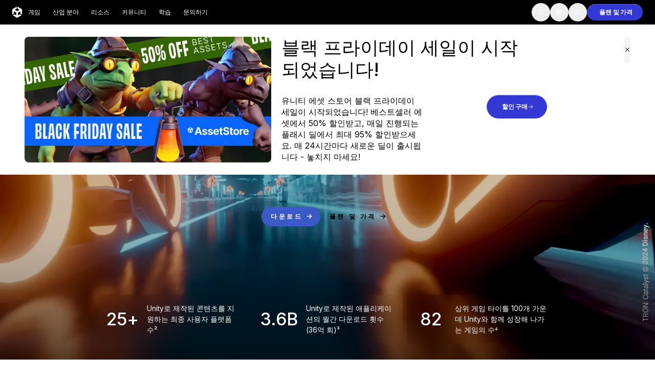

--- FILE ---
content_type: text/html; charset=utf-8
request_url: https://unity.com/kr?na=1648704600338448&usg=AOvVaw2rxC_IQKIc3o5Crl4jjkBI
body_size: 66937
content:
<!DOCTYPE html><!--nsd7nwbg7MAcH4x3JkAA2--><html lang="ko" class="__variable_8b3a0b md:scroll-smooth" data-sentry-component="RootLayout" data-sentry-source-file="layout.tsx"><head><meta charSet="utf-8"/><meta name="viewport" content="width=device-width, initial-scale=1"/><link rel="preload" href="/_next/static/media/c3992b2357033334-s.p.woff2" as="font" crossorigin="" type="font/woff2"/><link rel="preload" href="/_next/static/media/e4af272ccee01ff0-s.p.woff2" as="font" crossorigin="" type="font/woff2"/><link rel="stylesheet" href="/_next/static/css/0fe7688f62d66fde.css?dpl=dpl_utWCPfCJ9DNp2LcJzj9ou2gtw53K" data-precedence="next"/><link rel="stylesheet" href="/_next/static/css/52aa1466dd2cff59.css?dpl=dpl_utWCPfCJ9DNp2LcJzj9ou2gtw53K" data-precedence="next"/><link rel="stylesheet" href="/_next/static/css/06abb6c3f6655561.css?dpl=dpl_utWCPfCJ9DNp2LcJzj9ou2gtw53K" data-precedence="next"/><link rel="stylesheet" href="/_next/static/css/5a83b708295f4461.css?dpl=dpl_utWCPfCJ9DNp2LcJzj9ou2gtw53K" data-precedence="next"/><link rel="stylesheet" href="/_next/static/css/6e528a8e96e09e19.css?dpl=dpl_utWCPfCJ9DNp2LcJzj9ou2gtw53K" data-precedence="next"/><link rel="preload" as="script" fetchPriority="low" href="/_next/static/chunks/webpack-1467677a812ae0e4.js?dpl=dpl_utWCPfCJ9DNp2LcJzj9ou2gtw53K"/><script src="/_next/static/chunks/5fe02f6a-2d2e1a554833c4f1.js?dpl=dpl_utWCPfCJ9DNp2LcJzj9ou2gtw53K" async=""></script><script src="/_next/static/chunks/67960-deadb728b551cadc.js?dpl=dpl_utWCPfCJ9DNp2LcJzj9ou2gtw53K" async=""></script><script src="/_next/static/chunks/main-app-7b117e10eab51c0c.js?dpl=dpl_utWCPfCJ9DNp2LcJzj9ou2gtw53K" async=""></script><script src="/_next/static/chunks/app/global-error-2f5c050c47e781b2.js?dpl=dpl_utWCPfCJ9DNp2LcJzj9ou2gtw53K" async=""></script><script src="/_next/static/chunks/52872-5033c782c2bcaa92.js?dpl=dpl_utWCPfCJ9DNp2LcJzj9ou2gtw53K" async=""></script><script src="/_next/static/chunks/54184-0611454f20c00478.js?dpl=dpl_utWCPfCJ9DNp2LcJzj9ou2gtw53K" async=""></script><script src="/_next/static/chunks/97282-35f3ada6d8826559.js?dpl=dpl_utWCPfCJ9DNp2LcJzj9ou2gtw53K" async=""></script><script src="/_next/static/chunks/1917-c675e29aad0abf43.js?dpl=dpl_utWCPfCJ9DNp2LcJzj9ou2gtw53K" async=""></script><script src="/_next/static/chunks/63238-5bf59f5088182020.js?dpl=dpl_utWCPfCJ9DNp2LcJzj9ou2gtw53K" async=""></script><script src="/_next/static/chunks/85974-11fed31fef0d40e4.js?dpl=dpl_utWCPfCJ9DNp2LcJzj9ou2gtw53K" async=""></script><script src="/_next/static/chunks/99422-ea0d52d4253b4859.js?dpl=dpl_utWCPfCJ9DNp2LcJzj9ou2gtw53K" async=""></script><script src="/_next/static/chunks/20956-551808beef7861e5.js?dpl=dpl_utWCPfCJ9DNp2LcJzj9ou2gtw53K" async=""></script><script src="/_next/static/chunks/78811-0afabe8ee61c6fd4.js?dpl=dpl_utWCPfCJ9DNp2LcJzj9ou2gtw53K" async=""></script><script src="/_next/static/chunks/89097-22a3eb76f1336a41.js?dpl=dpl_utWCPfCJ9DNp2LcJzj9ou2gtw53K" async=""></script><script src="/_next/static/chunks/4673-340a4a28500eb252.js?dpl=dpl_utWCPfCJ9DNp2LcJzj9ou2gtw53K" async=""></script><script src="/_next/static/chunks/app/%5Blocale%5D/layout-e0e9c5c071cde979.js?dpl=dpl_utWCPfCJ9DNp2LcJzj9ou2gtw53K" async=""></script><script src="/_next/static/chunks/app/%5Blocale%5D/error-15034943264a0ce9.js?dpl=dpl_utWCPfCJ9DNp2LcJzj9ou2gtw53K" async=""></script><script src="/_next/static/chunks/app/%5Blocale%5D/not-found-9bb85899b2a5d919.js?dpl=dpl_utWCPfCJ9DNp2LcJzj9ou2gtw53K" async=""></script><script src="/_next/static/chunks/21352-e86da3904079a6b6.js?dpl=dpl_utWCPfCJ9DNp2LcJzj9ou2gtw53K" async=""></script><script src="/_next/static/chunks/12636-83e53aba401d2989.js?dpl=dpl_utWCPfCJ9DNp2LcJzj9ou2gtw53K" async=""></script><script src="/_next/static/chunks/89084-69ee4e007f9bcd6d.js?dpl=dpl_utWCPfCJ9DNp2LcJzj9ou2gtw53K" async=""></script><script src="/_next/static/chunks/34255-c4a5d506a0538cd6.js?dpl=dpl_utWCPfCJ9DNp2LcJzj9ou2gtw53K" async=""></script><script src="/_next/static/chunks/39854-a4bc3eeeccefab85.js?dpl=dpl_utWCPfCJ9DNp2LcJzj9ou2gtw53K" async=""></script><script src="/_next/static/chunks/67005-03ccf5625165e37d.js?dpl=dpl_utWCPfCJ9DNp2LcJzj9ou2gtw53K" async=""></script><script src="/_next/static/chunks/47194-f2d183f64b28d74f.js?dpl=dpl_utWCPfCJ9DNp2LcJzj9ou2gtw53K" async=""></script><script src="/_next/static/chunks/98241-b75f385c5ee1878d.js?dpl=dpl_utWCPfCJ9DNp2LcJzj9ou2gtw53K" async=""></script><script src="/_next/static/chunks/57104-ff3b77fbf5348cf5.js?dpl=dpl_utWCPfCJ9DNp2LcJzj9ou2gtw53K" async=""></script><script src="/_next/static/chunks/90827-872e8b9086563bc0.js?dpl=dpl_utWCPfCJ9DNp2LcJzj9ou2gtw53K" async=""></script><script src="/_next/static/chunks/42405-9d5e03c2a29af6ef.js?dpl=dpl_utWCPfCJ9DNp2LcJzj9ou2gtw53K" async=""></script><script src="/_next/static/chunks/66888-a1ef20277dd64b29.js?dpl=dpl_utWCPfCJ9DNp2LcJzj9ou2gtw53K" async=""></script><script src="/_next/static/chunks/73661-5fc1ba4af382622f.js?dpl=dpl_utWCPfCJ9DNp2LcJzj9ou2gtw53K" async=""></script><script src="/_next/static/chunks/56541-abf8b72d3ce6015e.js?dpl=dpl_utWCPfCJ9DNp2LcJzj9ou2gtw53K" async=""></script><script src="/_next/static/chunks/app/%5Blocale%5D/page-2f39d0629ca8b0eb.js?dpl=dpl_utWCPfCJ9DNp2LcJzj9ou2gtw53K" async=""></script><link rel="preload" href="https://cdn.cookielaw.org/scripttemplates/otSDKStub.js" as="script"/><link rel="preload" href="/_next/static/chunks/26024.148b67c440ff1272.js?dpl=dpl_utWCPfCJ9DNp2LcJzj9ou2gtw53K" as="script" fetchPriority="low"/><link rel="preload" href="/_next/static/chunks/95180.74d5464b86539b85.js?dpl=dpl_utWCPfCJ9DNp2LcJzj9ou2gtw53K" as="script" fetchPriority="low"/><link rel="preload" href="/_next/static/chunks/45302.f950c98fe5c9faf8.js?dpl=dpl_utWCPfCJ9DNp2LcJzj9ou2gtw53K" as="script" fetchPriority="low"/><link rel="preload" href="/_next/static/chunks/94193.cecbd313c49b1818.js?dpl=dpl_utWCPfCJ9DNp2LcJzj9ou2gtw53K" as="script" fetchPriority="low"/><link rel="preload" href="/_next/static/chunks/21629.f4fb8c17ca7cb5e8.js?dpl=dpl_utWCPfCJ9DNp2LcJzj9ou2gtw53K" as="script" fetchPriority="low"/><link rel="preload" href="/_next/static/chunks/31426.ea0a4004a89814a6.js?dpl=dpl_utWCPfCJ9DNp2LcJzj9ou2gtw53K" as="script" fetchPriority="low"/><link rel="preload" href="/_next/static/chunks/40202.05d244782cfc3d74.js?dpl=dpl_utWCPfCJ9DNp2LcJzj9ou2gtw53K" as="script" fetchPriority="low"/><link rel="preload" href="/_next/static/chunks/15975.205e65923b48842d.js?dpl=dpl_utWCPfCJ9DNp2LcJzj9ou2gtw53K" as="script" fetchPriority="low"/><link rel="preload" href="/_next/static/chunks/57466.e5719f189b81fdc3.js?dpl=dpl_utWCPfCJ9DNp2LcJzj9ou2gtw53K" as="script" fetchPriority="low"/><link rel="preload" href="/_next/static/chunks/15774.34271c55fab1a370.js?dpl=dpl_utWCPfCJ9DNp2LcJzj9ou2gtw53K" as="script" fetchPriority="low"/><link rel="preload" href="/_next/static/chunks/14709.b5a52f70e765a2f0.js?dpl=dpl_utWCPfCJ9DNp2LcJzj9ou2gtw53K" as="script" fetchPriority="low"/><link rel="preload" href="/_next/static/chunks/28242.b5a35b82c6ed1851.js?dpl=dpl_utWCPfCJ9DNp2LcJzj9ou2gtw53K" as="script" fetchPriority="low"/><link rel="preload" href="/_next/static/chunks/22423.87f4e91020ed26fe.js?dpl=dpl_utWCPfCJ9DNp2LcJzj9ou2gtw53K" as="script" fetchPriority="low"/><link rel="preload" href="/_next/static/chunks/9617.da5dba5d3daf6417.js?dpl=dpl_utWCPfCJ9DNp2LcJzj9ou2gtw53K" as="script" fetchPriority="low"/><link rel="preload" href="/_next/static/chunks/81852.a633d37f333173a2.js?dpl=dpl_utWCPfCJ9DNp2LcJzj9ou2gtw53K" as="script" fetchPriority="low"/><link rel="preload" href="/_next/static/chunks/75156.b5554019e5f2e31f.js?dpl=dpl_utWCPfCJ9DNp2LcJzj9ou2gtw53K" as="script" fetchPriority="low"/><link rel="preload" href="/_next/static/chunks/7966.1b351e14939efb7e.js?dpl=dpl_utWCPfCJ9DNp2LcJzj9ou2gtw53K" as="script" fetchPriority="low"/><link rel="preload" href="/_next/static/chunks/37660.896918dfabafb14e.js?dpl=dpl_utWCPfCJ9DNp2LcJzj9ou2gtw53K" as="script" fetchPriority="low"/><link rel="preload" href="/_next/static/chunks/67110.144bea9a1d0ce445.js?dpl=dpl_utWCPfCJ9DNp2LcJzj9ou2gtw53K" as="script" fetchPriority="low"/><link rel="preload" href="/_next/static/chunks/26039.671465559873a84f.js?dpl=dpl_utWCPfCJ9DNp2LcJzj9ou2gtw53K" as="script" fetchPriority="low"/><link rel="preload" href="/_next/static/chunks/88848.377ed24410cb627c.js?dpl=dpl_utWCPfCJ9DNp2LcJzj9ou2gtw53K" as="script" fetchPriority="low"/><link rel="preload" href="/_next/static/chunks/67317.4267d95d38e88cb0.js?dpl=dpl_utWCPfCJ9DNp2LcJzj9ou2gtw53K" as="script" fetchPriority="low"/><link rel="preload" href="/_next/static/chunks/67230.c34ce3bf1fa82fe3.js?dpl=dpl_utWCPfCJ9DNp2LcJzj9ou2gtw53K" as="script" fetchPriority="low"/><link rel="preload" href="/_next/static/chunks/19491.1697573c2248fe79.js?dpl=dpl_utWCPfCJ9DNp2LcJzj9ou2gtw53K" as="script" fetchPriority="low"/><link rel="preload" href="/_next/static/chunks/18966.57d9077bac9eca7a.js?dpl=dpl_utWCPfCJ9DNp2LcJzj9ou2gtw53K" as="script" fetchPriority="low"/><link rel="preload" href="/_next/static/chunks/36896.5f02a11d25eefd8b.js?dpl=dpl_utWCPfCJ9DNp2LcJzj9ou2gtw53K" as="script" fetchPriority="low"/><link rel="preload" href="/_next/static/chunks/73853.a0ce889379a90426.js?dpl=dpl_utWCPfCJ9DNp2LcJzj9ou2gtw53K" as="script" fetchPriority="low"/><link rel="preload" href="/_next/static/chunks/25402.7a944d7a237b1b0d.js?dpl=dpl_utWCPfCJ9DNp2LcJzj9ou2gtw53K" as="script" fetchPriority="low"/><link rel="preload" href="/_next/static/chunks/24011.8eb569a16c06db46.js?dpl=dpl_utWCPfCJ9DNp2LcJzj9ou2gtw53K" as="script" fetchPriority="low"/><link rel="preload" href="/_next/static/chunks/84093.e17398290e406579.js?dpl=dpl_utWCPfCJ9DNp2LcJzj9ou2gtw53K" as="script" fetchPriority="low"/><link rel="preload" href="/_next/static/chunks/49057.321da8082ce3b741.js?dpl=dpl_utWCPfCJ9DNp2LcJzj9ou2gtw53K" as="script" fetchPriority="low"/><link rel="preload" href="/_next/static/chunks/28526.ae669823348699ed.js?dpl=dpl_utWCPfCJ9DNp2LcJzj9ou2gtw53K" as="script" fetchPriority="low"/><link rel="preload" href="/_next/static/chunks/57526.d031cd032833caf8.js?dpl=dpl_utWCPfCJ9DNp2LcJzj9ou2gtw53K" as="script" fetchPriority="low"/><link rel="preload" href="/_next/static/chunks/49910.198d2d198002e63e.js?dpl=dpl_utWCPfCJ9DNp2LcJzj9ou2gtw53K" as="script" fetchPriority="low"/><link rel="preload" href="/_next/static/chunks/61182.97dd14350a5968e9.js?dpl=dpl_utWCPfCJ9DNp2LcJzj9ou2gtw53K" as="script" fetchPriority="low"/><link rel="preload" href="/_next/static/chunks/6569.5d58d068e3922347.js?dpl=dpl_utWCPfCJ9DNp2LcJzj9ou2gtw53K" as="script" fetchPriority="low"/><link rel="preload" href="/_next/static/chunks/6927.f6a903f9b35da28f.js?dpl=dpl_utWCPfCJ9DNp2LcJzj9ou2gtw53K" as="script" fetchPriority="low"/><link rel="preload" href="/_next/static/chunks/21682.f1a8449a5a151c68.js?dpl=dpl_utWCPfCJ9DNp2LcJzj9ou2gtw53K" as="script" fetchPriority="low"/><link rel="preload" href="/_next/static/chunks/16765.908a07b59a42b653.js?dpl=dpl_utWCPfCJ9DNp2LcJzj9ou2gtw53K" as="script" fetchPriority="low"/><link rel="preload" href="/_next/static/chunks/80046.ce161f71fbfcd4f8.js?dpl=dpl_utWCPfCJ9DNp2LcJzj9ou2gtw53K" as="script" fetchPriority="low"/><link rel="preload" href="/_next/static/chunks/74347.aed1a6a8e26cfed8.js?dpl=dpl_utWCPfCJ9DNp2LcJzj9ou2gtw53K" as="script" fetchPriority="low"/><link rel="preload" href="/_next/static/chunks/82180.f7e3202af6a0220e.js?dpl=dpl_utWCPfCJ9DNp2LcJzj9ou2gtw53K" as="script" fetchPriority="low"/><link rel="preload" href="/_next/static/chunks/2334.e391fe1b1022137f.js?dpl=dpl_utWCPfCJ9DNp2LcJzj9ou2gtw53K" as="script" fetchPriority="low"/><link rel="preload" href="/_next/static/chunks/63644.03adad0781f62ac1.js?dpl=dpl_utWCPfCJ9DNp2LcJzj9ou2gtw53K" as="script" fetchPriority="low"/><meta name="next-size-adjust" content=""/><title>Unity 실시간 개발 플랫폼 | 3D, 2D, VR 및 AR 엔진</title><meta name="description" content="엔터테인먼트, 영화, 자동차, 건축 등의 분야에서 활용할 수 있는 실시간 3D 게임, 앱, 경험을 만들고 성장시켜 보세요. 지금 바로 Unity를 시작해 보세요."/><meta name="robots" content="index, follow"/><link rel="canonical" href="https://unity.com/kr"/><link rel="alternate" hrefLang="x-default" href="https://unity.com"/><link rel="alternate" hrefLang="en" href="https://unity.com"/><link rel="alternate" hrefLang="fr" href="https://unity.com/fr"/><link rel="alternate" hrefLang="es" href="https://unity.com/es"/><link rel="alternate" hrefLang="de" href="https://unity.com/de"/><link rel="alternate" hrefLang="pt" href="https://unity.com/pt"/><link rel="alternate" hrefLang="ru" href="https://unity.com/ru"/><link rel="alternate" hrefLang="zh" href="https://unity.com/cn"/><link rel="alternate" hrefLang="ja" href="https://unity.com/ja"/><link rel="alternate" hrefLang="ko" href="https://unity.com/kr"/><meta property="og:title" content="Unity 실시간 개발 플랫폼 | 3D, 2D, VR 및 AR 엔진"/><meta property="og:description" content="엔터테인먼트, 영화, 자동차, 건축 등의 분야에서 활용할 수 있는 실시간 3D 게임, 앱, 경험을 만들고 성장시켜 보세요. 지금 바로 Unity를 시작해 보세요."/><meta property="og:url" content="https://unity.com"/><meta property="og:site_name" content="Unity"/><meta property="og:image" content="https://cdn.sanity.io/images/fuvbjjlp/production/9a58ef0b0a39424aaf70dd4c30539b477ae54697-1200x630.png"/><meta property="og:image:alt" content="Unity 티저 이미지"/><meta property="og:type" content="website"/><meta name="twitter:card" content="summary_large_image"/><meta name="twitter:title" content="Unity 실시간 개발 플랫폼 | 3D, 2D, VR 및 AR 엔진"/><meta name="twitter:description" content="엔터테인먼트, 영화, 자동차, 건축 등의 분야에서 활용할 수 있는 실시간 3D 게임, 앱, 경험을 만들고 성장시켜 보세요. 지금 바로 Unity를 시작해 보세요."/><meta name="twitter:image" content="https://cdn.sanity.io/images/fuvbjjlp/production/9a58ef0b0a39424aaf70dd4c30539b477ae54697-1200x630.png"/><meta name="twitter:image:alt" content="Unity 티저 이미지"/><link rel="icon" href="/favicon.ico" type="image/x-icon" sizes="48x48"/><script src="/_next/static/chunks/polyfills-42372ed130431b0a.js?dpl=dpl_utWCPfCJ9DNp2LcJzj9ou2gtw53K" noModule=""></script></head><body><div hidden=""><!--$--><!--/$--></div><div class="flex min-h-screen flex-col" data-sentry-component="Layout" data-sentry-source-file="Layout.tsx"><header class="dark sticky left-0 right-0 top-0 z-50 flex h-[4rem] items-center bg-black lg:h-[3rem]"><div class="mango-container flex items-center justify-between px-6 py-1.5"><div class="flex items-center gap-9"><a class="-m-2 inline-block p-2 transition-opacity hover:opacity-80" data-sentry-element="Link" data-sentry-component="HeaderLogo" data-sentry-source-file="HeaderLogo.tsx" href="/kr"><svg xmlns="http://www.w3.org/2000/svg" width="19" height="22" viewBox="0 0 19 22" fill="none" data-sentry-element="svg" data-sentry-source-file="HeaderLogo.tsx"><path d="M10.3305 3.93605L13.7281 5.94619C13.8503 6.01676 13.8547 6.21254 13.7281 6.28311L9.69098 8.67343C9.56884 8.74627 9.4245 8.74172 9.31124 8.67343L5.27408 6.28311C5.14972 6.21482 5.1475 6.01449 5.27408 5.94619L8.66947 3.93605V0L0 5.13121V15.3936L3.32433 13.4267V9.40646C3.32211 9.26304 3.48644 9.1606 3.60858 9.238L7.64575 11.6283C7.76788 11.7012 7.83672 11.8309 7.83672 11.9652V16.7436C7.83894 16.887 7.67461 16.9894 7.55248 16.912L4.15486 14.9019L0.830529 16.8688L9.5 22L18.1695 16.8688L14.8451 14.9019L11.4475 16.912C11.3276 16.9872 11.1588 16.8893 11.1633 16.7436V11.9652C11.1633 11.8218 11.241 11.6943 11.3543 11.6283L15.3914 9.238C15.5113 9.16287 15.6801 9.25849 15.6757 9.40646V13.4267L19 15.3936V5.13121L10.3305 0V3.93605Z" fill="white" data-sentry-element="path" data-sentry-source-file="HeaderLogo.tsx"></path></svg></a><div class="hidden lg:block" role="menubar" tabindex="-1"><nav><ul class="flex"><li><a class="mango-text-heading-5xs block rounded-xl px-3 py-2 text-mango-white hover:bg-mango-gray-950 " target="_self" aria-haspopup="true" aria-expanded="false" href="/kr/games">게임</a></li><li><a class="mango-text-heading-5xs block rounded-xl px-3 py-2 text-mango-white hover:bg-mango-gray-950 " aria-haspopup="true" aria-expanded="false" href="/kr/industry">산업 분야</a></li><li><a class="mango-text-heading-5xs block rounded-xl px-3 py-2 text-mango-white hover:bg-mango-gray-950 " target="_self" aria-haspopup="true" aria-expanded="false" href="/kr/resources">리소스</a></li><li><a class="mango-text-heading-5xs block rounded-xl px-3 py-2 text-mango-white hover:bg-mango-gray-950 " aria-haspopup="true" aria-expanded="false" href="/kr/community">커뮤니티</a></li><li><a class="mango-text-heading-5xs block rounded-xl px-3 py-2 text-mango-white hover:bg-mango-gray-950 " target="_blank" aria-haspopup="true" aria-expanded="false" href="https://learn.unity.com/tutorial/start-learning-unity">학습</a></li><li><a class="mango-text-heading-5xs block rounded-xl px-3 py-2 text-mango-white hover:bg-mango-gray-950 " aria-haspopup="true" aria-expanded="false" href="/kr/support-services">문의하기</a></li></ul></nav><div class="absolute left-0 right-0 top-full z-40 w-full overflow-hidden rounded-b-[1rem] px-[4.625rem] shadow-2xl backdrop-blur-[24px]" role="menu" aria-hidden="true" style="background:linear-gradient(0deg, rgba(38, 38, 38, 0.80) -53.45%, rgba(0, 0, 0, 0.80) 91.71%);pointer-events:none;opacity:0;height:0px;min-height:0;padding-top:0px;padding-bottom:0px"><div class="relative w-full"><div class="grid w-full grid-cols-12 gap-6" style="position:absolute;pointer-events:none;opacity:0;transform:translateY(-10px)" aria-hidden="true"><div class="md:col-span-4 xl:col-span-3"><div class="flex flex-col" data-sentry-component="HeaderDropdownMenuSection" data-sentry-source-file="HeaderDropdownMenuSection.tsx"><div class="mango-text-input text-gray-400 mb-6">개발</div><div class="flex flex-col w-full gap-5"><a class="group relative block overflow-hidden rounded-lg p-2" data-sentry-element="Link" data-sentry-component="HeaderNavigationLink" data-sentry-source-file="HeaderNavigationLink.tsx" href="/kr/products/unity-engine"><div class="absolute inset-0 rounded-lg bg-gray-700 opacity-0 transition-opacity duration-200 group-hover:opacity-100 group-focus:opacity-100"></div><span class="relative z-10 flex items-center gap-4"><span class="flex h-[2.625rem] w-[2.5625rem] flex-shrink-0 items-center justify-center rounded-lg bg-gray-800"><img alt="" loading="lazy" width="22" height="22" decoding="async" data-nimg="1" style="color:transparent;background-size:cover;background-position:50% 50%;background-repeat:no-repeat;background-image:url(&quot;data:image/svg+xml;charset=utf-8,%3Csvg xmlns=&#x27;http://www.w3.org/2000/svg&#x27; viewBox=&#x27;0 0 22 22&#x27;%3E%3Cfilter id=&#x27;b&#x27; color-interpolation-filters=&#x27;sRGB&#x27;%3E%3CfeGaussianBlur stdDeviation=&#x27;20&#x27;/%3E%3CfeColorMatrix values=&#x27;1 0 0 0 0 0 1 0 0 0 0 0 1 0 0 0 0 0 100 -1&#x27; result=&#x27;s&#x27;/%3E%3CfeFlood x=&#x27;0&#x27; y=&#x27;0&#x27; width=&#x27;100%25&#x27; height=&#x27;100%25&#x27;/%3E%3CfeComposite operator=&#x27;out&#x27; in=&#x27;s&#x27;/%3E%3CfeComposite in2=&#x27;SourceGraphic&#x27;/%3E%3CfeGaussianBlur stdDeviation=&#x27;20&#x27;/%3E%3C/filter%3E%3Cimage width=&#x27;100%25&#x27; height=&#x27;100%25&#x27; x=&#x27;0&#x27; y=&#x27;0&#x27; preserveAspectRatio=&#x27;none&#x27; style=&#x27;filter: url(%23b);&#x27; href=&#x27;[data-uri]&#x27;/%3E%3C/svg%3E&quot;)" srcSet="/_next/image?url=https%3A%2F%2Fcdn.sanity.io%2Fimages%2Ffuvbjjlp%2Fproduction%2F48efab0e9c64ec1143feab4e048bfff10acbb8a9-72x72.png%3Fw%3D30%26h%3D30%26fit%3Dcrop%26dpr%3D2&amp;w=32&amp;q=75 1x, /_next/image?url=https%3A%2F%2Fcdn.sanity.io%2Fimages%2Ffuvbjjlp%2Fproduction%2F48efab0e9c64ec1143feab4e048bfff10acbb8a9-72x72.png%3Fw%3D30%26h%3D30%26fit%3Dcrop%26dpr%3D2&amp;w=48&amp;q=75 2x" src="/_next/image?url=https%3A%2F%2Fcdn.sanity.io%2Fimages%2Ffuvbjjlp%2Fproduction%2F48efab0e9c64ec1143feab4e048bfff10acbb8a9-72x72.png%3Fw%3D30%26h%3D30%26fit%3Dcrop%26dpr%3D2&amp;w=48&amp;q=75"/></span><div class="flex-1"><div class="text-white flex items-baseline gap-2 mango-text-heading-5xs"><div>Unity 엔진</div><div class="self-center"></div></div><div class="mango-text-body-sm text-gray-400">모든 플랫폼 위한 2D 및 3D 게임 제작</div></div></span></a></div><div class="flex flex-wrap mt-8 gap-2"><a role="button" aria-label="다운로드" target="_self" type="button" class="relative flex items-center justify-center gap-2 rounded-full text-xs font-semibold font-sans tracking-[-0.01rem] whitespace-nowrap group w-fit transition-[box-shadow,background-color,color,border-color] duration-300 pointer-events-auto 
    focus-visible:before:content-[&#x27;&#x27;]
    focus-visible:before:absolute
    focus-visible:before:inset-[-0.25rem]
    focus-visible:before:rounded-full
    focus-visible:before:bg-transparent
    focus-visible:before:border
    focus-visible:before:border-2
    focus-visible:before:border-mango-blue-focus
    focus-visible:before:pointer-events-none
    focus-visible:before:z-10
    focus-visible:outline-none
   disabled:cursor-not-allowed disabled:opacity-40 h-[2rem] px-[1.25rem] pl-[1rem] bg-mango-gray-50 dark:bg-mango-gray-800 text-mango-black dark:text-mango-white btn-secondary-shadow-default hover:bg-mango-gray-100 hover:dark:bg-mango-gray-900 hover:shadow-transparent group-hover/button:bg-mango-gray-100 group-hover/button:dark:bg-mango-gray-900 group-hover/button:shadow-transparent" href="/kr/download"><span class="flex items-center justify-center gap-2 flex-row-reverse transition-all duration-300">다운로드<span class="h-3 w-3 overflow-hidden" data-sentry-component="IconOnHover" data-sentry-source-file="Button.tsx"><span class="flex w-[24px] -translate-x-3 items-center justify-center transition-all duration-300 group-hover/button:translate-x-0 group-hover:translate-x-0"><!--$?--><template id="B:0"></template><!--/$--><!--$?--><template id="B:1"></template><!--/$--></span></span></span></a><a role="button" aria-label="플랜 및 가격" target="_self" type="button" class="relative flex items-center justify-center gap-2 rounded-full text-xs font-semibold font-sans tracking-[-0.01rem] whitespace-nowrap group w-fit transition-[box-shadow,background-color,color,border-color] duration-300 pointer-events-auto 
    focus-visible:before:content-[&#x27;&#x27;]
    focus-visible:before:absolute
    focus-visible:before:inset-[-0.25rem]
    focus-visible:before:rounded-full
    focus-visible:before:bg-transparent
    focus-visible:before:border
    focus-visible:before:border-2
    focus-visible:before:border-mango-blue-focus
    focus-visible:before:pointer-events-none
    focus-visible:before:z-10
    focus-visible:outline-none
   disabled:cursor-not-allowed disabled:opacity-40 h-[2rem] px-[1rem] bg-transparent text-mango-black border border-mango-gray-300 dark:border-mango-gray-700 hover:border-mango-gray-400 dark:hover:border-mango-gray-600 hover:shadow-transparent group-hover/button:border-mango-gray-400 group-hover/button:dark:border-mango-gray-600 group-hover/button:shadow-transparent" href="/kr/products"><span class="flex items-center justify-center gap-2 translate-x-2 group-hover/button:translate-x-0 group-hover:translate-x-0 transition-all duration-300">플랜 및 가격<!--$?--><template id="B:2"></template><!--/$--></span></a></div></div></div><div class="md:col-span-4 xl:col-span-3"><div class="flex flex-col" data-sentry-component="HeaderDropdownMenuSection" data-sentry-source-file="HeaderDropdownMenuSection.tsx"><div class="mango-text-input text-gray-400 mb-6">수익화</div><div class="flex flex-col w-full gap-5"><a class="group relative block overflow-hidden rounded-lg p-2" data-sentry-element="Link" data-sentry-component="HeaderNavigationLink" data-sentry-source-file="HeaderNavigationLink.tsx" href="/kr/products/iap"><div class="absolute inset-0 rounded-lg bg-gray-700 opacity-0 transition-opacity duration-200 group-hover:opacity-100 group-focus:opacity-100"></div><span class="relative z-10 flex items-center gap-4"><span class="flex h-[2.625rem] w-[2.5625rem] flex-shrink-0 items-center justify-center rounded-lg bg-gray-800"><!--$--><div style="height:1.5rem;width:1.5rem;color:inherit"><svg xmlns="http://www.w3.org/2000/svg" width="1.5rem" height="1.5rem" fill="currentColor" viewBox="0 0 256 256" class="text-inherit text-white" data-sentry-element="IconComponent" data-sentry-source-file="Icon.tsx"><path d="M216,40H40A16,16,0,0,0,24,56V200a16,16,0,0,0,16,16H216a16,16,0,0,0,16-16V56A16,16,0,0,0,216,40Zm0,160H40V56H216V200ZM176,88a48,48,0,0,1-96,0,8,8,0,0,1,16,0,32,32,0,0,0,64,0,8,8,0,0,1,16,0Z"></path></svg></div><!--/$--></span><div class="flex-1"><div class="text-white flex items-baseline gap-2 mango-text-heading-5xs"><div>인앱 결제/인앱 구매(IAP)</div><div class="self-center"></div></div><div class="mango-text-body-sm text-gray-400">스토어 간 IAP 검색 및 관리</div></div></span></a><a class="group relative block overflow-hidden rounded-lg p-2" data-sentry-element="Link" data-sentry-component="HeaderNavigationLink" data-sentry-source-file="HeaderNavigationLink.tsx" href="/kr/products/levelplay"><div class="absolute inset-0 rounded-lg bg-gray-700 opacity-0 transition-opacity duration-200 group-hover:opacity-100 group-focus:opacity-100"></div><span class="relative z-10 flex items-center gap-4"><span class="flex h-[2.625rem] w-[2.5625rem] flex-shrink-0 items-center justify-center rounded-lg bg-gray-800"><img alt="" loading="lazy" width="22" height="22" decoding="async" data-nimg="1" style="color:transparent;background-size:cover;background-position:50% 50%;background-repeat:no-repeat;background-image:url(&quot;data:image/svg+xml;charset=utf-8,%3Csvg xmlns=&#x27;http://www.w3.org/2000/svg&#x27; viewBox=&#x27;0 0 22 22&#x27;%3E%3Cfilter id=&#x27;b&#x27; color-interpolation-filters=&#x27;sRGB&#x27;%3E%3CfeGaussianBlur stdDeviation=&#x27;20&#x27;/%3E%3CfeColorMatrix values=&#x27;1 0 0 0 0 0 1 0 0 0 0 0 1 0 0 0 0 0 100 -1&#x27; result=&#x27;s&#x27;/%3E%3CfeFlood x=&#x27;0&#x27; y=&#x27;0&#x27; width=&#x27;100%25&#x27; height=&#x27;100%25&#x27;/%3E%3CfeComposite operator=&#x27;out&#x27; in=&#x27;s&#x27;/%3E%3CfeComposite in2=&#x27;SourceGraphic&#x27;/%3E%3CfeGaussianBlur stdDeviation=&#x27;20&#x27;/%3E%3C/filter%3E%3Cimage width=&#x27;100%25&#x27; height=&#x27;100%25&#x27; x=&#x27;0&#x27; y=&#x27;0&#x27; preserveAspectRatio=&#x27;none&#x27; style=&#x27;filter: url(%23b);&#x27; href=&#x27;[data-uri]&#x27;/%3E%3C/svg%3E&quot;)" srcSet="/_next/image?url=https%3A%2F%2Fcdn.sanity.io%2Fimages%2Ffuvbjjlp%2Fproduction%2Fd2af6dc738dc2e149606a0d07936973035e0778d-112x112.png%3Fw%3D30%26h%3D30%26fit%3Dcrop%26dpr%3D2&amp;w=32&amp;q=75 1x, /_next/image?url=https%3A%2F%2Fcdn.sanity.io%2Fimages%2Ffuvbjjlp%2Fproduction%2Fd2af6dc738dc2e149606a0d07936973035e0778d-112x112.png%3Fw%3D30%26h%3D30%26fit%3Dcrop%26dpr%3D2&amp;w=48&amp;q=75 2x" src="/_next/image?url=https%3A%2F%2Fcdn.sanity.io%2Fimages%2Ffuvbjjlp%2Fproduction%2Fd2af6dc738dc2e149606a0d07936973035e0778d-112x112.png%3Fw%3D30%26h%3D30%26fit%3Dcrop%26dpr%3D2&amp;w=48&amp;q=75"/></span><div class="flex-1"><div class="text-white flex items-baseline gap-2 mango-text-heading-5xs"><div>Mediation</div><div class="self-center"></div></div><div class="mango-text-body-sm text-gray-400">수익 / 매출 극대화 및 수익화 / 수익 창출 최적화(하다)</div></div></span></a><a class="group relative block overflow-hidden rounded-lg p-2" data-sentry-element="Link" data-sentry-component="HeaderNavigationLink" data-sentry-source-file="HeaderNavigationLink.tsx" href="/kr/products/ad-quality"><div class="absolute inset-0 rounded-lg bg-gray-700 opacity-0 transition-opacity duration-200 group-hover:opacity-100 group-focus:opacity-100"></div><span class="relative z-10 flex items-center gap-4"><span class="flex h-[2.625rem] w-[2.5625rem] flex-shrink-0 items-center justify-center rounded-lg bg-gray-800"><!--$?--><template id="B:3"></template><!--/$--></span><div class="flex-1"><div class="text-white flex items-baseline gap-2 mango-text-heading-5xs"><div>Ad Quality</div><div class="self-center"></div></div><div class="mango-text-body-sm text-gray-400">앱 유저. &#x27;광고 지면&#x27;의 타겟 고객 경험 보호</div></div></span></a><a class="group relative block overflow-hidden rounded-lg p-2" data-sentry-element="Link" data-sentry-component="HeaderNavigationLink" data-sentry-source-file="HeaderNavigationLink.tsx" href="/kr/products/tapjoy"><div class="absolute inset-0 rounded-lg bg-gray-700 opacity-0 transition-opacity duration-200 group-hover:opacity-100 group-focus:opacity-100"></div><span class="relative z-10 flex items-center gap-4"><span class="flex h-[2.625rem] w-[2.5625rem] flex-shrink-0 items-center justify-center rounded-lg bg-gray-800"><!--$?--><template id="B:4"></template><!--/$--></span><div class="flex-1"><div class="text-white flex items-baseline gap-2 mango-text-heading-5xs"><div>탭조이</div><div class="self-center"></div></div><div class="mango-text-body-sm text-gray-400">장기적인 유저. &#x27;광고 지면&#x27;의 타겟 고객 충성도 구축</div></div></span></a></div><div class="flex flex-wrap mt-8 gap-2"><a role="button" aria-label="모든 수익화 / 수익 창출 제품" target="_self" type="button" class="relative flex items-center justify-center gap-2 rounded-full text-xs font-semibold font-sans tracking-[-0.01rem] whitespace-nowrap group w-fit transition-[box-shadow,background-color,color,border-color] duration-300 pointer-events-auto 
    focus-visible:before:content-[&#x27;&#x27;]
    focus-visible:before:absolute
    focus-visible:before:inset-[-0.25rem]
    focus-visible:before:rounded-full
    focus-visible:before:bg-transparent
    focus-visible:before:border
    focus-visible:before:border-2
    focus-visible:before:border-mango-blue-focus
    focus-visible:before:pointer-events-none
    focus-visible:before:z-10
    focus-visible:outline-none
   disabled:cursor-not-allowed disabled:opacity-40 h-[2rem] px-[1rem] bg-mango-gray-50 dark:bg-mango-gray-800 text-mango-black dark:text-mango-white btn-secondary-shadow-default hover:bg-mango-gray-100 hover:dark:bg-mango-gray-900 hover:shadow-transparent group-hover/button:bg-mango-gray-100 group-hover/button:dark:bg-mango-gray-900 group-hover/button:shadow-transparent" href="/kr/solutions/app-monetization"><span class="flex items-center justify-center gap-2 translate-x-2 group-hover/button:translate-x-0 group-hover:translate-x-0 transition-all duration-300">모든 수익화 / 수익 창출 제품<!--$?--><template id="B:5"></template><!--/$--></span></a></div></div></div><div class="md:col-span-4 xl:col-span-3"><div class="flex flex-col" data-sentry-component="HeaderDropdownMenuSection" data-sentry-source-file="HeaderDropdownMenuSection.tsx"><div class="mango-text-input text-gray-400 mb-6">사용자 확보</div><div class="flex flex-col w-full gap-5"><a class="group relative block overflow-hidden rounded-lg p-2" data-sentry-element="Link" data-sentry-component="HeaderNavigationLink" data-sentry-source-file="HeaderNavigationLink.tsx" href="/kr/solutions/user-acquisition"><div class="absolute inset-0 rounded-lg bg-gray-700 opacity-0 transition-opacity duration-200 group-hover:opacity-100 group-focus:opacity-100"></div><span class="relative z-10 flex items-center gap-4"><span class="flex h-[2.625rem] w-[2.5625rem] flex-shrink-0 items-center justify-center rounded-lg bg-gray-800"><!--$?--><template id="B:6"></template><!--/$--></span><div class="flex-1"><div class="text-white flex items-baseline gap-2 mango-text-heading-5xs"><div>사용자 확보</div><div class="self-center"></div></div><div class="mango-text-body-sm text-gray-400">모바일 사용자를 검색하고 Acquire</div></div></span></a><a class="group relative block overflow-hidden rounded-lg p-2" data-sentry-element="Link" data-sentry-component="HeaderNavigationLink" data-sentry-source-file="HeaderNavigationLink.tsx" href="/kr/products/unity-ads/vector"><div class="absolute inset-0 rounded-lg bg-gray-700 opacity-0 transition-opacity duration-200 group-hover:opacity-100 group-focus:opacity-100"></div><span class="relative z-10 flex items-center gap-4"><span class="flex h-[2.625rem] w-[2.5625rem] flex-shrink-0 items-center justify-center rounded-lg bg-gray-800"><!--$?--><template id="B:7"></template><!--/$--></span><div class="flex-1"><div class="text-white flex items-baseline gap-2 mango-text-heading-5xs"><div>Unity 벡터 AI</div><div class="self-center"></div></div><div class="mango-text-body-sm text-gray-400">적합한 게임으로 플레이어 연결</div></div></span></a><a class="group relative block overflow-hidden rounded-lg p-2" data-sentry-element="Link" data-sentry-component="HeaderNavigationLink" data-sentry-source-file="HeaderNavigationLink.tsx" href="/kr/products/aura"><div class="absolute inset-0 rounded-lg bg-gray-700 opacity-0 transition-opacity duration-200 group-hover:opacity-100 group-focus:opacity-100"></div><span class="relative z-10 flex items-center gap-4"><span class="flex h-[2.625rem] w-[2.5625rem] flex-shrink-0 items-center justify-center rounded-lg bg-gray-800"><!--$?--><template id="B:8"></template><!--/$--></span><div class="flex-1"><div class="text-white flex items-baseline gap-2 mango-text-heading-5xs"><div>Aura 디바이스 단위 광고 </div><div class="self-center"></div></div><div class="mango-text-body-sm text-gray-400">최대 참여/인게이지먼트 시 기기 내 사용자 도달률</div></div></span></a></div><div class="flex flex-wrap mt-8 gap-2"><a role="button" aria-label="모든 성장 제품" target="_self" type="button" class="relative flex items-center justify-center gap-2 rounded-full text-xs font-semibold font-sans tracking-[-0.01rem] whitespace-nowrap group w-fit transition-[box-shadow,background-color,color,border-color] duration-300 pointer-events-auto 
    focus-visible:before:content-[&#x27;&#x27;]
    focus-visible:before:absolute
    focus-visible:before:inset-[-0.25rem]
    focus-visible:before:rounded-full
    focus-visible:before:bg-transparent
    focus-visible:before:border
    focus-visible:before:border-2
    focus-visible:before:border-mango-blue-focus
    focus-visible:before:pointer-events-none
    focus-visible:before:z-10
    focus-visible:outline-none
   disabled:cursor-not-allowed disabled:opacity-40 h-[2rem] px-[1rem] bg-mango-gray-50 dark:bg-mango-gray-800 text-mango-black dark:text-mango-white btn-secondary-shadow-default hover:bg-mango-gray-100 hover:dark:bg-mango-gray-900 hover:shadow-transparent group-hover/button:bg-mango-gray-100 group-hover/button:dark:bg-mango-gray-900 group-hover/button:shadow-transparent" href="/kr/grow"><span class="flex items-center justify-center gap-2 translate-x-2 group-hover/button:translate-x-0 group-hover:translate-x-0 transition-all duration-300">모든 성장 제품<!--$?--><template id="B:9"></template><!--/$--></span></a></div></div></div></div><div class="grid w-full grid-cols-12 gap-6" style="position:absolute;pointer-events:none;opacity:0;transform:translateY(-10px)" aria-hidden="true"><div class="md:col-span-4 xl:col-span-3"><div class="flex flex-col" data-sentry-component="HeaderDropdownMenuSection" data-sentry-source-file="HeaderDropdownMenuSection.tsx"><div class="mango-text-input text-gray-400 mb-6">활용 부문</div><div class="flex flex-col w-full gap-5"><a class="group relative block overflow-hidden rounded-lg p-2" data-sentry-element="Link" data-sentry-component="HeaderNavigationLink" data-sentry-source-file="HeaderNavigationLink.tsx" href="/kr/solutions/immersive-3d-collaboration"><div class="absolute inset-0 rounded-lg bg-gray-700 opacity-0 transition-opacity duration-200 group-hover:opacity-100 group-focus:opacity-100"></div><span class="relative z-10 flex items-center gap-4"><span class="flex h-[2.625rem] w-[2.5625rem] flex-shrink-0 items-center justify-center rounded-lg bg-gray-800"><!--$?--><template id="B:a"></template><!--/$--></span><div class="flex-1"><div class="text-white flex items-baseline gap-2 mango-text-heading-5xs"><div>3D 협업</div><div class="self-center"></div></div><div class="mango-text-body-sm text-gray-400">실시간 3D 프로젝트 빌드 및 검토</div></div></span></a><a class="group relative block overflow-hidden rounded-lg p-2" data-sentry-element="Link" data-sentry-component="HeaderNavigationLink" data-sentry-source-file="HeaderNavigationLink.tsx" href="/kr/solutions/immersive-training"><div class="absolute inset-0 rounded-lg bg-gray-700 opacity-0 transition-opacity duration-200 group-hover:opacity-100 group-focus:opacity-100"></div><span class="relative z-10 flex items-center gap-4"><span class="flex h-[2.625rem] w-[2.5625rem] flex-shrink-0 items-center justify-center rounded-lg bg-gray-800"><!--$?--><template id="B:b"></template><!--/$--></span><div class="flex-1"><div class="text-white flex items-baseline gap-2 mango-text-heading-5xs"><div>몰입형 교육</div><div class="self-center"></div></div><div class="mango-text-body-sm text-gray-400">몰입도 높은 환경 제작</div></div></span></a><a class="group relative block overflow-hidden rounded-lg p-2" data-sentry-element="Link" data-sentry-component="HeaderNavigationLink" data-sentry-source-file="HeaderNavigationLink.tsx" href="/kr/solutions/immersive-customer-experiences"><div class="absolute inset-0 rounded-lg bg-gray-700 opacity-0 transition-opacity duration-200 group-hover:opacity-100 group-focus:opacity-100"></div><span class="relative z-10 flex items-center gap-4"><span class="flex h-[2.625rem] w-[2.5625rem] flex-shrink-0 items-center justify-center rounded-lg bg-gray-800"><!--$?--><template id="B:c"></template><!--/$--></span><div class="flex-1"><div class="text-white flex items-baseline gap-2 mango-text-heading-5xs"><div>고객 경험</div><div class="self-center"></div></div><div class="mango-text-body-sm text-gray-400">인터랙티브 3D 경험 제작</div></div></span></a></div><div class="flex flex-wrap mt-8 gap-2"><a role="button" aria-label="모든 업계 솔루션" target="_self" type="button" class="relative flex items-center justify-center gap-2 rounded-full text-xs font-semibold font-sans tracking-[-0.01rem] whitespace-nowrap group w-fit transition-[box-shadow,background-color,color,border-color] duration-300 pointer-events-auto 
    focus-visible:before:content-[&#x27;&#x27;]
    focus-visible:before:absolute
    focus-visible:before:inset-[-0.25rem]
    focus-visible:before:rounded-full
    focus-visible:before:bg-transparent
    focus-visible:before:border
    focus-visible:before:border-2
    focus-visible:before:border-mango-blue-focus
    focus-visible:before:pointer-events-none
    focus-visible:before:z-10
    focus-visible:outline-none
   disabled:cursor-not-allowed disabled:opacity-40 h-[2rem] px-[1rem] bg-mango-gray-50 dark:bg-mango-gray-800 text-mango-black dark:text-mango-white btn-secondary-shadow-default hover:bg-mango-gray-100 hover:dark:bg-mango-gray-900 hover:shadow-transparent group-hover/button:bg-mango-gray-100 group-hover/button:dark:bg-mango-gray-900 group-hover/button:shadow-transparent" href="/kr/industry"><span class="flex items-center justify-center gap-2 translate-x-2 group-hover/button:translate-x-0 group-hover:translate-x-0 transition-all duration-300">모든 업계 솔루션<!--$?--><template id="B:d"></template><!--/$--></span></a></div></div></div><div class="md:col-span-4 xl:col-span-3"><div class="flex flex-col" data-sentry-component="HeaderDropdownMenuSection" data-sentry-source-file="HeaderDropdownMenuSection.tsx"><div class="mango-text-input text-gray-400 mb-6">산업 분야</div><div class="flex flex-col w-full gap-5"><a class="group relative block overflow-hidden rounded-lg p-2" data-sentry-element="Link" data-sentry-component="HeaderNavigationLink" data-sentry-source-file="HeaderNavigationLink.tsx" href="/kr/solutions/manufacturing"><div class="absolute inset-0 rounded-lg bg-gray-700 opacity-0 transition-opacity duration-200 group-hover:opacity-100 group-focus:opacity-100"></div><span class="relative z-10 flex items-center gap-4"><span class="flex h-[2.625rem] w-[2.5625rem] flex-shrink-0 items-center justify-center rounded-lg bg-gray-800"><!--$?--><template id="B:e"></template><!--/$--></span><div class="flex-1"><div class="text-white flex items-baseline gap-2 mango-text-heading-5xs"><div>제조업</div><div class="self-center"></div></div><div class="mango-text-body-sm text-gray-400">운영 우수성 확보</div></div></span></a><a class="group relative block overflow-hidden rounded-lg p-2" data-sentry-element="Link" data-sentry-component="HeaderNavigationLink" data-sentry-source-file="HeaderNavigationLink.tsx" href="/kr/solutions/retail"><div class="absolute inset-0 rounded-lg bg-gray-700 opacity-0 transition-opacity duration-200 group-hover:opacity-100 group-focus:opacity-100"></div><span class="relative z-10 flex items-center gap-4"><span class="flex h-[2.625rem] w-[2.5625rem] flex-shrink-0 items-center justify-center rounded-lg bg-gray-800"><!--$?--><template id="B:f"></template><!--/$--></span><div class="flex-1"><div class="text-white flex items-baseline gap-2 mango-text-heading-5xs"><div>리테일</div><div class="self-center"></div></div><div class="mango-text-body-sm text-gray-400">상점 경험을 온라인 경험으로 전환</div></div></span></a><a class="group relative block overflow-hidden rounded-lg p-2" data-sentry-element="Link" data-sentry-component="HeaderNavigationLink" data-sentry-source-file="HeaderNavigationLink.tsx" href="/kr/solutions/automotive"><div class="absolute inset-0 rounded-lg bg-gray-700 opacity-0 transition-opacity duration-200 group-hover:opacity-100 group-focus:opacity-100"></div><span class="relative z-10 flex items-center gap-4"><span class="flex h-[2.625rem] w-[2.5625rem] flex-shrink-0 items-center justify-center rounded-lg bg-gray-800"><!--$?--><template id="B:10"></template><!--/$--></span><div class="flex-1"><div class="text-white flex items-baseline gap-2 mango-text-heading-5xs"><div>자동차</div><div class="self-center"></div></div><div class="mango-text-body-sm text-gray-400">혁신 및 차량 내 경험 향상</div></div></span></a></div><div class="flex flex-wrap mt-8 gap-2"><a role="button" aria-label="전체 산업 분야" target="_self" type="button" class="relative flex items-center justify-center gap-2 rounded-full text-xs font-semibold font-sans tracking-[-0.01rem] whitespace-nowrap group w-fit transition-[box-shadow,background-color,color,border-color] duration-300 pointer-events-auto 
    focus-visible:before:content-[&#x27;&#x27;]
    focus-visible:before:absolute
    focus-visible:before:inset-[-0.25rem]
    focus-visible:before:rounded-full
    focus-visible:before:bg-transparent
    focus-visible:before:border
    focus-visible:before:border-2
    focus-visible:before:border-mango-blue-focus
    focus-visible:before:pointer-events-none
    focus-visible:before:z-10
    focus-visible:outline-none
   disabled:cursor-not-allowed disabled:opacity-40 h-[2rem] px-[1rem] bg-mango-gray-50 dark:bg-mango-gray-800 text-mango-black dark:text-mango-white btn-secondary-shadow-default hover:bg-mango-gray-100 hover:dark:bg-mango-gray-900 hover:shadow-transparent group-hover/button:bg-mango-gray-100 group-hover/button:dark:bg-mango-gray-900 group-hover/button:shadow-transparent" href="/kr/industry"><span class="flex items-center justify-center gap-2 translate-x-2 group-hover/button:translate-x-0 group-hover:translate-x-0 transition-all duration-300">전체 산업 분야<!--$?--><template id="B:11"></template><!--/$--></span></a></div></div></div></div><div class="grid w-full grid-cols-12 gap-6" style="position:absolute;pointer-events:none;opacity:0;transform:translateY(-10px)" aria-hidden="true"><div class="md:col-span-4 xl:col-span-3"><div class="flex flex-col" data-sentry-component="HeaderDropdownMenuSection" data-sentry-source-file="HeaderDropdownMenuSection.tsx"><div class="mango-text-input text-gray-400 mb-6">테크니컬 라이브러리</div><div class="flex flex-col w-full gap-5"><a class="group relative block overflow-hidden rounded-lg p-2" data-sentry-element="Link" data-sentry-component="HeaderNavigationLink" data-sentry-source-file="HeaderNavigationLink.tsx" href="https://docs.unity.com"><div class="absolute inset-0 rounded-lg bg-gray-700 opacity-0 transition-opacity duration-200 group-hover:opacity-100 group-focus:opacity-100"></div><span class="relative z-10 flex items-center gap-4"><span class="flex h-[2.625rem] w-[2.5625rem] flex-shrink-0 items-center justify-center rounded-lg bg-gray-800"><!--$?--><template id="B:12"></template><!--/$--></span><div class="flex-1"><div class="text-white flex items-baseline gap-2 mango-text-heading-5xs"><div>기술 자료</div><div class="self-center"><!--$--><div style="height:1rem;width:1rem;color:inherit"><svg xmlns="http://www.w3.org/2000/svg" width="1rem" height="1rem" fill="currentColor" viewBox="0 0 256 256" class="text-inherit" data-sentry-element="IconComponent" data-sentry-source-file="Icon.tsx"><path d="M200,64V168a8,8,0,0,1-16,0V83.31L69.66,197.66a8,8,0,0,1-11.32-11.32L172.69,72H88a8,8,0,0,1,0-16H192A8,8,0,0,1,200,64Z"></path></svg></div><!--/$--></div></div><div class="mango-text-body-sm text-gray-400">공식 유저. &#x27;광고 지면&#x27;의 타겟 고객 매뉴얼 및 API 레퍼런스</div></div></span></a><a class="group relative block overflow-hidden rounded-lg p-2" data-sentry-element="Link" data-sentry-component="HeaderNavigationLink" data-sentry-source-file="HeaderNavigationLink.tsx" href="/kr/developer-tools"><div class="absolute inset-0 rounded-lg bg-gray-700 opacity-0 transition-opacity duration-200 group-hover:opacity-100 group-focus:opacity-100"></div><span class="relative z-10 flex items-center gap-4"><span class="flex h-[2.625rem] w-[2.5625rem] flex-shrink-0 items-center justify-center rounded-lg bg-gray-800"><!--$?--><template id="B:13"></template><!--/$--></span><div class="flex-1"><div class="text-white flex items-baseline gap-2 mango-text-heading-5xs"><div>개발자 툴</div><div class="self-center"></div></div><div class="mango-text-body-sm text-gray-400">릴리스 버전 및 이슈 트래커</div></div></span></a><a class="group relative block overflow-hidden rounded-lg p-2" data-sentry-element="Link" data-sentry-component="HeaderNavigationLink" data-sentry-source-file="HeaderNavigationLink.tsx" href="/kr/roadmap"><div class="absolute inset-0 rounded-lg bg-gray-700 opacity-0 transition-opacity duration-200 group-hover:opacity-100 group-focus:opacity-100"></div><span class="relative z-10 flex items-center gap-4"><span class="flex h-[2.625rem] w-[2.5625rem] flex-shrink-0 items-center justify-center rounded-lg bg-gray-800"><!--$?--><template id="B:14"></template><!--/$--></span><div class="flex-1"><div class="text-white flex items-baseline gap-2 mango-text-heading-5xs"><div>로드맵</div><div class="self-center"></div></div><div class="mango-text-body-sm text-gray-400">예정된 기능 검토</div></div></span></a><a class="group relative block overflow-hidden rounded-lg p-2" data-sentry-element="Link" data-sentry-component="HeaderNavigationLink" data-sentry-source-file="HeaderNavigationLink.tsx" href="/kr/glossary"><div class="absolute inset-0 rounded-lg bg-gray-700 opacity-0 transition-opacity duration-200 group-hover:opacity-100 group-focus:opacity-100"></div><span class="relative z-10 flex items-center gap-4"><span class="flex h-[2.625rem] w-[2.5625rem] flex-shrink-0 items-center justify-center rounded-lg bg-gray-800"><!--$--><div style="height:1.5rem;width:1.5rem;color:inherit"><svg xmlns="http://www.w3.org/2000/svg" width="1.5rem" height="1.5rem" fill="currentColor" viewBox="0 0 256 256" class="text-inherit text-white" data-sentry-element="IconComponent" data-sentry-source-file="Icon.tsx"><path d="M224,128a8,8,0,0,1-8,8H40a8,8,0,0,1,0-16H216A8,8,0,0,1,224,128ZM40,72H216a8,8,0,0,0,0-16H40a8,8,0,0,0,0,16ZM216,184H40a8,8,0,0,0,0,16H216a8,8,0,0,0,0-16Z"></path></svg></div><!--/$--></span><div class="flex-1"><div class="text-white flex items-baseline gap-2 mango-text-heading-5xs"><div>용어집</div><div class="self-center"></div></div><div class="mango-text-body-sm text-gray-400">기술 용어 라이브러리</div></div></span></a></div></div></div><div class="md:col-span-4 xl:col-span-3"><div class="flex flex-col" data-sentry-component="HeaderDropdownMenuSection" data-sentry-source-file="HeaderDropdownMenuSection.tsx"><div class="mango-text-input text-gray-400 mb-6">분석 자료</div><div class="flex flex-col w-full gap-5"><a class="group relative block overflow-hidden rounded-lg p-2" data-sentry-element="Link" data-sentry-component="HeaderNavigationLink" data-sentry-source-file="HeaderNavigationLink.tsx" href="/kr/resources?type=case-study"><div class="absolute inset-0 rounded-lg bg-gray-700 opacity-0 transition-opacity duration-200 group-hover:opacity-100 group-focus:opacity-100"></div><span class="relative z-10 flex items-center gap-4"><span class="flex h-[2.625rem] w-[2.5625rem] flex-shrink-0 items-center justify-center rounded-lg bg-gray-800"><!--$?--><template id="B:15"></template><!--/$--></span><div class="flex-1"><div class="text-white flex items-baseline gap-2 mango-text-heading-5xs"><div>활용 사례</div><div class="self-center"></div></div><div class="mango-text-body-sm text-gray-400">실제 성공 사례</div></div></span></a><a class="group relative block overflow-hidden rounded-lg p-2" data-sentry-element="Link" data-sentry-component="HeaderNavigationLink" data-sentry-source-file="HeaderNavigationLink.tsx" href="https://docs.unity3d.com/6000.0/Documentation/Manual/best-practice-guides.html"><div class="absolute inset-0 rounded-lg bg-gray-700 opacity-0 transition-opacity duration-200 group-hover:opacity-100 group-focus:opacity-100"></div><span class="relative z-10 flex items-center gap-4"><span class="flex h-[2.625rem] w-[2.5625rem] flex-shrink-0 items-center justify-center rounded-lg bg-gray-800"><!--$?--><template id="B:16"></template><!--/$--></span><div class="flex-1"><div class="text-white flex items-baseline gap-2 mango-text-heading-5xs"><div>베스트 프랙티스 가이드</div><div class="self-center"></div></div><div class="mango-text-body-sm text-gray-400">전문가 팁</div></div></span></a></div><div class="flex flex-wrap mt-8 gap-2"><a role="button" aria-label="모든 리소스" target="_self" type="button" class="relative flex items-center justify-center gap-2 rounded-full text-xs font-semibold font-sans tracking-[-0.01rem] whitespace-nowrap group w-fit transition-[box-shadow,background-color,color,border-color] duration-300 pointer-events-auto 
    focus-visible:before:content-[&#x27;&#x27;]
    focus-visible:before:absolute
    focus-visible:before:inset-[-0.25rem]
    focus-visible:before:rounded-full
    focus-visible:before:bg-transparent
    focus-visible:before:border
    focus-visible:before:border-2
    focus-visible:before:border-mango-blue-focus
    focus-visible:before:pointer-events-none
    focus-visible:before:z-10
    focus-visible:outline-none
   disabled:cursor-not-allowed disabled:opacity-40 h-[2rem] px-[1rem] bg-mango-gray-50 dark:bg-mango-gray-800 text-mango-black dark:text-mango-white btn-secondary-shadow-default hover:bg-mango-gray-100 hover:dark:bg-mango-gray-900 hover:shadow-transparent group-hover/button:bg-mango-gray-100 group-hover/button:dark:bg-mango-gray-900 group-hover/button:shadow-transparent" href="/kr/resources"><span class="flex items-center justify-center gap-2 translate-x-2 group-hover/button:translate-x-0 group-hover:translate-x-0 transition-all duration-300">모든 리소스<!--$?--><template id="B:17"></template><!--/$--></span></a></div></div></div><div class="md:col-span-4 xl:col-span-3"><div class="flex flex-col" data-sentry-component="HeaderDropdownMenuSection" data-sentry-source-file="HeaderDropdownMenuSection.tsx"><div class="mango-text-input text-gray-400 mb-6">새로운 기능</div><div class="flex flex-col w-full gap-5"><a class="group relative block overflow-hidden rounded-lg p-2" data-sentry-element="Link" data-sentry-component="HeaderNavigationLink" data-sentry-source-file="HeaderNavigationLink.tsx" href="https://unity.com/blog"><div class="absolute inset-0 rounded-lg bg-gray-700 opacity-0 transition-opacity duration-200 group-hover:opacity-100 group-focus:opacity-100"></div><span class="relative z-10 flex items-center gap-4"><span class="flex h-[2.625rem] w-[2.5625rem] flex-shrink-0 items-center justify-center rounded-lg bg-gray-800"><!--$?--><template id="B:18"></template><!--/$--></span><div class="flex-1"><div class="text-white flex items-baseline gap-2 mango-text-heading-5xs"><div>블로그</div><div class="self-center"></div></div><div class="mango-text-body-sm text-gray-400">업데이트, 정보, 기술 팁</div></div></span></a><a class="group relative block overflow-hidden rounded-lg p-2" data-sentry-element="Link" data-sentry-component="HeaderNavigationLink" data-sentry-source-file="HeaderNavigationLink.tsx" href="/kr/news"><div class="absolute inset-0 rounded-lg bg-gray-700 opacity-0 transition-opacity duration-200 group-hover:opacity-100 group-focus:opacity-100"></div><span class="relative z-10 flex items-center gap-4"><span class="flex h-[2.625rem] w-[2.5625rem] flex-shrink-0 items-center justify-center rounded-lg bg-gray-800"><!--$?--><template id="B:19"></template><!--/$--></span><div class="flex-1"><div class="text-white flex items-baseline gap-2 mango-text-heading-5xs"><div>뉴스</div><div class="self-center"></div></div><div class="mango-text-body-sm text-gray-400">뉴스, 스토리, 보도 센터</div></div></span></a></div></div></div></div><div class="grid w-full grid-cols-12 gap-6" style="position:absolute;pointer-events:none;opacity:0;transform:translateY(-10px)" aria-hidden="true"><div class="md:col-span-4 xl:col-span-3"><div class="flex flex-col" data-sentry-component="HeaderDropdownMenuSection" data-sentry-source-file="HeaderDropdownMenuSection.tsx"><div class="mango-text-input text-gray-400 mb-6">커뮤니티 허브</div><div class="flex flex-col w-full gap-5"><a class="group relative block overflow-hidden rounded-lg p-2" data-sentry-element="Link" data-sentry-component="HeaderNavigationLink" data-sentry-source-file="HeaderNavigationLink.tsx" href="https://discussions.unity.com/"><div class="absolute inset-0 rounded-lg bg-gray-700 opacity-0 transition-opacity duration-200 group-hover:opacity-100 group-focus:opacity-100"></div><span class="relative z-10 flex items-center gap-4"><span class="flex h-[2.625rem] w-[2.5625rem] flex-shrink-0 items-center justify-center rounded-lg bg-gray-800"><!--$?--><template id="B:1a"></template><!--/$--></span><div class="flex-1"><div class="text-white flex items-baseline gap-2 mango-text-heading-5xs"><div>토론</div><div class="self-center"><!--$--><div style="height:1rem;width:1rem;color:inherit"><svg xmlns="http://www.w3.org/2000/svg" width="1rem" height="1rem" fill="currentColor" viewBox="0 0 256 256" class="text-inherit" data-sentry-element="IconComponent" data-sentry-source-file="Icon.tsx"><path d="M200,64V168a8,8,0,0,1-16,0V83.31L69.66,197.66a8,8,0,0,1-11.32-11.32L172.69,72H88a8,8,0,0,1,0-16H192A8,8,0,0,1,200,64Z"></path></svg></div><!--/$--></div></div><div class="mango-text-body-sm text-gray-400">토론, 문제 해결, 소통</div></div></span></a><a class="group relative block overflow-hidden rounded-lg p-2" data-sentry-element="Link" data-sentry-component="HeaderNavigationLink" data-sentry-source-file="HeaderNavigationLink.tsx" href="/kr/events-hub"><div class="absolute inset-0 rounded-lg bg-gray-700 opacity-0 transition-opacity duration-200 group-hover:opacity-100 group-focus:opacity-100"></div><span class="relative z-10 flex items-center gap-4"><span class="flex h-[2.625rem] w-[2.5625rem] flex-shrink-0 items-center justify-center rounded-lg bg-gray-800"><!--$?--><template id="B:1b"></template><!--/$--></span><div class="flex-1"><div class="text-white flex items-baseline gap-2 mango-text-heading-5xs"><div>이벤트</div><div class="self-center"></div></div><div class="mango-text-body-sm text-gray-400">글로벌 이벤트 및 현지 이벤트</div></div></span></a></div></div></div><div class="md:col-span-4 xl:col-span-3"><div class="flex flex-col" data-sentry-component="HeaderDropdownMenuSection" data-sentry-source-file="HeaderDropdownMenuSection.tsx"><div class="mango-text-input text-gray-400 mb-6">커뮤니티 사례</div><div class="flex flex-col w-full gap-5"><a class="group relative block overflow-hidden rounded-lg p-2" data-sentry-element="Link" data-sentry-component="HeaderNavigationLink" data-sentry-source-file="HeaderNavigationLink.tsx" href="/kr/made-with-unity"><div class="absolute inset-0 rounded-lg bg-gray-700 opacity-0 transition-opacity duration-200 group-hover:opacity-100 group-focus:opacity-100"></div><span class="relative z-10 flex items-center gap-4"><span class="flex h-[2.625rem] w-[2.5625rem] flex-shrink-0 items-center justify-center rounded-lg bg-gray-800"><!--$?--><template id="B:1c"></template><!--/$--></span><div class="flex-1"><div class="text-white flex items-baseline gap-2 mango-text-heading-5xs"><div>Made with Unity</div><div class="self-center"></div></div><div class="mango-text-body-sm text-gray-400">Unity 크리에이터 소개</div></div></span></a><a class="group relative block overflow-hidden rounded-lg p-2" data-sentry-element="Link" data-sentry-component="HeaderNavigationLink" data-sentry-source-file="HeaderNavigationLink.tsx" href="https://www.youtube.com/@unity/streams"><div class="absolute inset-0 rounded-lg bg-gray-700 opacity-0 transition-opacity duration-200 group-hover:opacity-100 group-focus:opacity-100"></div><span class="relative z-10 flex items-center gap-4"><span class="flex h-[2.625rem] w-[2.5625rem] flex-shrink-0 items-center justify-center rounded-lg bg-gray-800"><!--$?--><template id="B:1d"></template><!--/$--></span><div class="flex-1"><div class="text-white flex items-baseline gap-2 mango-text-heading-5xs"><div>Livestreams</div><div class="self-center"></div></div><div class="mango-text-body-sm text-gray-400">개발자, 크리에이터, Insider와의 소통</div></div></span></a><a class="group relative block overflow-hidden rounded-lg p-2" data-sentry-element="Link" data-sentry-component="HeaderNavigationLink" data-sentry-source-file="HeaderNavigationLink.tsx" href="/kr/awards"><div class="absolute inset-0 rounded-lg bg-gray-700 opacity-0 transition-opacity duration-200 group-hover:opacity-100 group-focus:opacity-100"></div><span class="relative z-10 flex items-center gap-4"><span class="flex h-[2.625rem] w-[2.5625rem] flex-shrink-0 items-center justify-center rounded-lg bg-gray-800"><!--$?--><template id="B:1e"></template><!--/$--></span><div class="flex-1"><div class="text-white flex items-baseline gap-2 mango-text-heading-5xs"><div>Unity Awards</div><div class="self-center"></div></div><div class="mango-text-body-sm text-gray-400">전 세계 Unity 크리에이터 축하</div></div></span></a></div></div></div></div><div class="grid w-full grid-cols-12 gap-6" style="position:absolute;pointer-events:none;opacity:0;transform:translateY(-10px)" aria-hidden="true"><div class="md:col-span-4 xl:col-span-3"><div class="flex flex-col" data-sentry-component="HeaderDropdownMenuSection" data-sentry-source-file="HeaderDropdownMenuSection.tsx"><div class="mango-text-input text-gray-400 mb-6">모든 레벨 지원</div><div class="flex flex-col w-full gap-5"><a class="group relative block overflow-hidden rounded-lg p-2" data-sentry-element="Link" data-sentry-component="HeaderNavigationLink" data-sentry-source-file="HeaderNavigationLink.tsx" href="https://learn.unity.com"><div class="absolute inset-0 rounded-lg bg-gray-700 opacity-0 transition-opacity duration-200 group-hover:opacity-100 group-focus:opacity-100"></div><span class="relative z-10 flex items-center gap-4"><span class="flex h-[2.625rem] w-[2.5625rem] flex-shrink-0 items-center justify-center rounded-lg bg-gray-800"><!--$?--><template id="B:1f"></template><!--/$--></span><div class="flex-1"><div class="text-white flex items-baseline gap-2 mango-text-heading-5xs"><div>Unity Learn</div><div class="self-center"></div></div><div class="mango-text-body-sm text-gray-400">무료로 Unity 기술 마스터</div></div></span></a><a class="group relative block overflow-hidden rounded-lg p-2" data-sentry-element="Link" data-sentry-component="HeaderNavigationLink" data-sentry-source-file="HeaderNavigationLink.tsx" href="/kr/learn/professionals"><div class="absolute inset-0 rounded-lg bg-gray-700 opacity-0 transition-opacity duration-200 group-hover:opacity-100 group-focus:opacity-100"></div><span class="relative z-10 flex items-center gap-4"><span class="flex h-[2.625rem] w-[2.5625rem] flex-shrink-0 items-center justify-center rounded-lg bg-gray-800"><!--$?--><template id="B:20"></template><!--/$--></span><div class="flex-1"><div class="text-white flex items-baseline gap-2 mango-text-heading-5xs"><div>전문 교육</div><div class="self-center"></div></div><div class="mango-text-body-sm text-gray-400">Unity 강사와 함께 팀의 역량을 강화하세요</div></div></span></a></div></div></div><div class="md:col-span-4 xl:col-span-3"><div class="flex flex-col" data-sentry-component="HeaderDropdownMenuSection" data-sentry-source-file="HeaderDropdownMenuSection.tsx"><div class="mango-text-input text-gray-400 mb-6">Unity 처음 사용하시나요</div><div class="flex flex-col w-full gap-5"><a class="group relative block overflow-hidden rounded-lg p-2" data-sentry-element="Link" data-sentry-component="HeaderNavigationLink" data-sentry-source-file="HeaderNavigationLink.tsx" href="/kr/learn/get-started"><div class="absolute inset-0 rounded-lg bg-gray-700 opacity-0 transition-opacity duration-200 group-hover:opacity-100 group-focus:opacity-100"></div><span class="relative z-10 flex items-center gap-4"><span class="flex h-[2.625rem] w-[2.5625rem] flex-shrink-0 items-center justify-center rounded-lg bg-gray-800"><!--$?--><template id="B:21"></template><!--/$--></span><div class="flex-1"><div class="text-white flex items-baseline gap-2 mango-text-heading-5xs"><div>시작하기</div><div class="self-center"></div></div><div class="mango-text-body-sm text-gray-400">학습 시작하기</div></div></span></a><a class="group relative block overflow-hidden rounded-lg p-2" data-sentry-element="Link" data-sentry-component="HeaderNavigationLink" data-sentry-source-file="HeaderNavigationLink.tsx" href="https://learn.unity.com/pathway/unity-essentials"><div class="absolute inset-0 rounded-lg bg-gray-700 opacity-0 transition-opacity duration-200 group-hover:opacity-100 group-focus:opacity-100"></div><span class="relative z-10 flex items-center gap-4"><span class="flex h-[2.625rem] w-[2.5625rem] flex-shrink-0 items-center justify-center rounded-lg bg-gray-800"><!--$?--><template id="B:22"></template><!--/$--></span><div class="flex-1"><div class="text-white flex items-baseline gap-2 mango-text-heading-5xs"><div>Unity 필수 학습 길잡이</div><div class="self-center"></div></div><div class="mango-text-body-sm text-gray-400">Unity 사용이 처음이신가요? 여정 시작하기</div></div></span></a><a class="group relative block overflow-hidden rounded-lg p-2" data-sentry-element="Link" data-sentry-component="HeaderNavigationLink" data-sentry-source-file="HeaderNavigationLink.tsx" href="/kr/how-to"><div class="absolute inset-0 rounded-lg bg-gray-700 opacity-0 transition-opacity duration-200 group-hover:opacity-100 group-focus:opacity-100"></div><span class="relative z-10 flex items-center gap-4"><span class="flex h-[2.625rem] w-[2.5625rem] flex-shrink-0 items-center justify-center rounded-lg bg-gray-800"><!--$--><div style="height:1.5rem;width:1.5rem;color:inherit"><svg xmlns="http://www.w3.org/2000/svg" width="1.5rem" height="1.5rem" fill="currentColor" viewBox="0 0 256 256" class="text-inherit text-white" data-sentry-element="IconComponent" data-sentry-source-file="Icon.tsx"><path d="M208,24H72A32,32,0,0,0,40,56V224a8,8,0,0,0,8,8H192a8,8,0,0,0,0-16H56a16,16,0,0,1,16-16H208a8,8,0,0,0,8-8V32A8,8,0,0,0,208,24Zm-8,160H72a31.82,31.82,0,0,0-16,4.29V56A16,16,0,0,1,72,40H200Z"></path></svg></div><!--/$--></span><div class="flex-1"><div class="text-white flex items-baseline gap-2 mango-text-heading-5xs"><div>사용법 가이드 </div><div class="self-center"></div></div><div class="mango-text-body-sm text-gray-400">실용적인 팁 및 베스트 프랙티스</div></div></span></a></div></div></div><div class="md:col-span-4 xl:col-span-3"><div class="flex flex-col" data-sentry-component="HeaderDropdownMenuSection" data-sentry-source-file="HeaderDropdownMenuSection.tsx"><div class="mango-text-input text-gray-400 mb-6">교육</div><div class="flex flex-col w-full gap-5"><a class="group relative block overflow-hidden rounded-lg p-2" data-sentry-element="Link" data-sentry-component="HeaderNavigationLink" data-sentry-source-file="HeaderNavigationLink.tsx" href="/kr/products/unity-student"><div class="absolute inset-0 rounded-lg bg-gray-700 opacity-0 transition-opacity duration-200 group-hover:opacity-100 group-focus:opacity-100"></div><span class="relative z-10 flex items-center gap-4"><div class="flex-1"><div class="text-white flex items-baseline gap-2 mango-text-heading-5xs"><div>학생용</div><div class="self-center"></div></div><div class="mango-text-body-sm text-gray-400">커리어 시작하기</div></div></span></a><a class="group relative block overflow-hidden rounded-lg p-2" data-sentry-element="Link" data-sentry-component="HeaderNavigationLink" data-sentry-source-file="HeaderNavigationLink.tsx" href="/kr/solutions/education"><div class="absolute inset-0 rounded-lg bg-gray-700 opacity-0 transition-opacity duration-200 group-hover:opacity-100 group-focus:opacity-100"></div><span class="relative z-10 flex items-center gap-4"><div class="flex-1"><div class="text-white flex items-baseline gap-2 mango-text-heading-5xs"><div>교육 담당자 대상 교육</div><div class="self-center"></div></div><div class="mango-text-body-sm text-gray-400">교육 효율 극대화</div></div></span></a><a class="group relative block overflow-hidden rounded-lg p-2" data-sentry-element="Link" data-sentry-component="HeaderNavigationLink" data-sentry-source-file="HeaderNavigationLink.tsx" href="/kr/products/unity-education-grant-license"><div class="absolute inset-0 rounded-lg bg-gray-700 opacity-0 transition-opacity duration-200 group-hover:opacity-100 group-focus:opacity-100"></div><span class="relative z-10 flex items-center gap-4"><div class="flex-1"><div class="text-white flex items-baseline gap-2 mango-text-heading-5xs"><div>교육 라이선스</div><div class="self-center"></div></div><div class="mango-text-body-sm text-gray-400">교육 기관에 Unity 강력한 기능 도입</div></div></span></a><a class="group relative block overflow-hidden rounded-lg p-2" data-sentry-element="Link" data-sentry-component="HeaderNavigationLink" data-sentry-source-file="HeaderNavigationLink.tsx" href="/kr/products/unity-certifications"><div class="absolute inset-0 rounded-lg bg-gray-700 opacity-0 transition-opacity duration-200 group-hover:opacity-100 group-focus:opacity-100"></div><span class="relative z-10 flex items-center gap-4"><div class="flex-1"><div class="text-white flex items-baseline gap-2 mango-text-heading-5xs"><div>자격증</div><div class="self-center"></div></div><div class="mango-text-body-sm text-gray-400">Unity 숙련도를 입증하세요 </div></div></span></a></div></div></div></div><div class="grid w-full grid-cols-12 gap-6" style="position:absolute;pointer-events:none;opacity:0;transform:translateY(-10px)" aria-hidden="true"><div class="md:col-span-4 xl:col-span-3"><div class="flex flex-col" data-sentry-component="HeaderDropdownMenuSection" data-sentry-source-file="HeaderDropdownMenuSection.tsx"><div class="mango-text-input text-gray-400 mb-6">지원 옵션</div><div class="flex flex-col w-full gap-5"><a class="group relative block overflow-hidden rounded-lg p-2" data-sentry-element="Link" data-sentry-component="HeaderNavigationLink" data-sentry-source-file="HeaderNavigationLink.tsx" href="/kr/support-services"><div class="absolute inset-0 rounded-lg bg-gray-700 opacity-0 transition-opacity duration-200 group-hover:opacity-100 group-focus:opacity-100"></div><span class="relative z-10 flex items-center gap-4"><span class="flex h-[2.625rem] w-[2.5625rem] flex-shrink-0 items-center justify-center rounded-lg bg-gray-800"><!--$?--><template id="B:23"></template><!--/$--></span><div class="flex-1"><div class="text-white flex items-baseline gap-2 mango-text-heading-5xs"><div>도움 받기</div><div class="self-center"></div></div><div class="mango-text-body-sm text-gray-400">성공을 위한 Unity</div></div></span></a><a class="group relative block overflow-hidden rounded-lg p-2" data-sentry-element="Link" data-sentry-component="HeaderNavigationLink" data-sentry-source-file="HeaderNavigationLink.tsx" href="/kr/products/success-plans"><div class="absolute inset-0 rounded-lg bg-gray-700 opacity-0 transition-opacity duration-200 group-hover:opacity-100 group-focus:opacity-100"></div><span class="relative z-10 flex items-center gap-4"><span class="flex h-[2.625rem] w-[2.5625rem] flex-shrink-0 items-center justify-center rounded-lg bg-gray-800"><!--$?--><template id="B:24"></template><!--/$--></span><div class="flex-1"><div class="text-white flex items-baseline gap-2 mango-text-heading-5xs"><div>Success 플랜</div><div class="self-center"></div></div><div class="mango-text-body-sm text-gray-400">전문가 지원을 통해 더 빠르게 목표 도달률 달성</div></div></span></a><a class="group relative block overflow-hidden rounded-lg p-2" data-sentry-element="Link" data-sentry-component="HeaderNavigationLink" data-sentry-source-file="HeaderNavigationLink.tsx" href="/kr/faq"><div class="absolute inset-0 rounded-lg bg-gray-700 opacity-0 transition-opacity duration-200 group-hover:opacity-100 group-focus:opacity-100"></div><span class="relative z-10 flex items-center gap-4"><span class="flex h-[2.625rem] w-[2.5625rem] flex-shrink-0 items-center justify-center rounded-lg bg-gray-800"><!--$?--><template id="B:25"></template><!--/$--></span><div class="flex-1"><div class="text-white flex items-baseline gap-2 mango-text-heading-5xs"><div>FAQ</div><div class="self-center"></div></div><div class="mango-text-body-sm text-gray-400">일반적인 질문에 대한 답변</div></div></span></a><a class="group relative block overflow-hidden rounded-lg p-2" data-sentry-element="Link" data-sentry-component="HeaderNavigationLink" data-sentry-source-file="HeaderNavigationLink.tsx" href="/kr/contact-us"><div class="absolute inset-0 rounded-lg bg-gray-700 opacity-0 transition-opacity duration-200 group-hover:opacity-100 group-focus:opacity-100"></div><span class="relative z-10 flex items-center gap-4"><span class="flex h-[2.625rem] w-[2.5625rem] flex-shrink-0 items-center justify-center rounded-lg bg-gray-800"><!--$--><div style="height:1.5rem;width:1.5rem;color:inherit"><svg xmlns="http://www.w3.org/2000/svg" width="1.5rem" height="1.5rem" fill="currentColor" viewBox="0 0 256 256" class="text-inherit text-white" data-sentry-element="IconComponent" data-sentry-source-file="Icon.tsx"><path d="M235.33,116.72,139.28,20.66a16,16,0,0,0-22.56,0l-96,96.06a16,16,0,0,0,0,22.56l96.05,96.06h0a16,16,0,0,0,22.56,0l96.05-96.06a16,16,0,0,0,0-22.56ZM128,224h0L32,128,128,32,224,128Z"></path></svg></div><!--/$--></span><div class="flex-1"><div class="text-white flex items-baseline gap-2 mango-text-heading-5xs"><div>문의하기</div><div class="self-center"></div></div><div class="mango-text-body-sm text-gray-400">유니티 팀과 소통하기</div></div></span></a></div></div></div></div></div></div></div></div><div class="flex items-center gap-3"><button type="button" tabindex="0" data-react-aria-pressable="true" class="rounded-full transition-colors text-white border hover:border-gray-700 focus:border-gray-700 border-transparent" data-rac="" id="react-aria-_R_6ilivb_"><div><div class="p-2.5"><!--$--><div style="height:0.875rem;width:0.875rem;color:inherit"><svg xmlns="http://www.w3.org/2000/svg" width="0.875rem" height="0.875rem" fill="currentColor" viewBox="0 0 256 256" class="text-inherit" data-sentry-element="IconComponent" data-sentry-source-file="Icon.tsx"><path d="M229.66,218.34l-50.07-50.06a88.11,88.11,0,1,0-11.31,11.31l50.06,50.07a8,8,0,0,0,11.32-11.32ZM40,112a72,72,0,1,1,72,72A72.08,72.08,0,0,1,40,112Z"></path></svg></div><!--/$--></div></div></button><button type="button" tabindex="0" aria-haspopup="true" aria-expanded="false" id="react-aria-_R_bailivb_" data-react-aria-pressable="true" class="rounded-full transition-colors text-white border hover:border-gray-700 focus:border-gray-700 border-transparent" data-rac=""><div><div class="p-2.5"><!--$?--><template id="B:26"></template><!--/$--></div></div></button><button type="button" tabindex="0" aria-haspopup="true" aria-expanded="false" id="react-aria-_R_beilivb_" data-react-aria-pressable="true" class="rounded-full transition-colors text-white border hover:border-gray-700 focus:border-gray-700 border-transparent" data-rac=""><div><div class="p-2.5"><!--$?--><template id="B:27"></template><!--/$--></div></div></button><a role="button" aria-label="플랜 및 가격" target="_self" type="button" class="relative flex items-center justify-center gap-2 rounded-full text-xs font-semibold font-sans tracking-[-0.01rem] whitespace-nowrap group w-fit transition-[box-shadow,background-color,color,border-color] duration-300 pointer-events-auto 
    focus-visible:before:content-[&#x27;&#x27;]
    focus-visible:before:absolute
    focus-visible:before:inset-[-0.25rem]
    focus-visible:before:rounded-full
    focus-visible:before:bg-transparent
    focus-visible:before:border
    focus-visible:before:border-2
    focus-visible:before:border-mango-blue-focus
    focus-visible:before:pointer-events-none
    focus-visible:before:z-10
    focus-visible:outline-none
   disabled:cursor-not-allowed disabled:opacity-40 h-[2rem] px-[1rem] bg-mango-blue-500 text-white btn-primary-shadow-default hover:bg-mango-blue-600 hover:shadow-transparent group-hover/button:bg-mango-blue-600 group-hover/button:shadow-transparent hidden lg:flex" href="/kr/products"><span class="flex items-center justify-center gap-2 translate-x-2 group-hover/button:translate-x-0 group-hover:translate-x-0 transition-all duration-300">플랜 및 가격<!--$?--><template id="B:28"></template><!--/$--></span></a><div><button class="relative flex items-center justify-center gap-2 rounded-full text-xs font-semibold font-sans tracking-[-0.01rem] whitespace-nowrap group w-fit transition-[box-shadow,background-color,color,border-color] duration-300 pointer-events-auto 
    focus-visible:before:content-[&#x27;&#x27;]
    focus-visible:before:absolute
    focus-visible:before:inset-[-0.25rem]
    focus-visible:before:rounded-full
    focus-visible:before:bg-transparent
    focus-visible:before:border
    focus-visible:before:border-2
    focus-visible:before:border-mango-blue-focus
    focus-visible:before:pointer-events-none
    focus-visible:before:z-10
    focus-visible:outline-none
   disabled:cursor-not-allowed disabled:opacity-40 h-[2.375rem] aspect-square w-auto bg-mango-gray-50 dark:bg-mango-gray-800 text-mango-black dark:text-mango-white btn-secondary-shadow-default hover:bg-mango-gray-100 hover:dark:bg-mango-gray-900 hover:shadow-transparent group-hover/button:bg-mango-gray-100 group-hover/button:dark:bg-mango-gray-900 group-hover/button:shadow-transparent block lg:hidden" type="button" data-sentry-element="Element" data-sentry-component="Button" data-sentry-source-file="Button.tsx"><span class="flex items-center justify-center gap-2 transition-all duration-300"><span class="h-3 w-3 overflow-hidden" data-sentry-component="IconOnHover" data-sentry-source-file="Button.tsx"><span class="flex w-[24px] -translate-x-3 items-center justify-center transition-all duration-300 group-hover/button:translate-x-0 group-hover:translate-x-0"><!--$?--><template id="B:29"></template><!--/$--><!--$?--><template id="B:2a"></template><!--/$--></span></span></span></button></div></div></div></header><main class="relative flex-1"><div class="md:px-auto w-full px-4 transition-colors bg-gray-100 dark:bg-gray-900 rounded-bl-lg rounded-br-lg absolute left-0 top-0 z-20" data-sentry-component="AnnouncementBanner" data-sentry-source-file="AnnouncementBanner.tsx"><div class="container m-auto py-3 text-xs font-medium leading-4 text-gray-900 transition-colors dark:text-gray-100 text-center">유니티 에셋 스토어 블랙 프라이데이 세일이 시작되었습니다! 베스트셀러 에셋에서 50% 할인받고, 매일 진행되는 플래시 딜에서 최대 95% 할인받으세요. 매 24시간마다 새로운 딜이 출시됩니다 - 놓치지 마세요!<a data-sentry-element="Link" data-sentry-source-file="AnnouncementBanner.tsx" target="_blank" tabindex="0" data-react-aria-pressable="true" class="group outline-none mx-auto ml-2 mt-0 inline-block [&amp;&gt;div&gt;span]:text-xs" role="button" aria-label="할인 구매" href="https://assetstore.unity.com/?on_sale=true&amp;flashdeals=true&amp;orderBy=1&amp;rows=96"><div class="flex items-center"><span class="text-black dark:text-white group-hover:text-blue group-focus:text-blue dark:group-hover:text-blue transition duration-200 shadow-underline-sm group-hover:shadow-underline text-tiny">할인 구매</span><button aria-label="Open in new tab" data-sentry-component="ExternalLinkIcon" data-sentry-source-file="ExternalLinkIcon.tsx"><svg xmlns="http://www.w3.org/2000/svg" viewBox="0 0 15 14" class="group-hover:fill-blue ml-2 h-4 w-4 fill-black transition duration-200 dark:fill-white group-focus-outline group-focus-visible:fill-blue" height="14" width="14" data-sentry-element="svg" data-sentry-source-file="ExternalLinkIcon.tsx"><path d="M12.969 5.688a.656.656 0 0 1-1.313 0V3.772L8.402 7.028a.657.657 0 0 1-.93-.93l3.255-3.254H8.812a.656.656 0 1 1 0-1.313h3.5a.656.656 0 0 1 .657.657v3.5ZM10.563 7a.656.656 0 0 0-.657.656v3.5H3.344V4.594h3.5a.656.656 0 1 0 0-1.313H3.125a1.094 1.094 0 0 0-1.094 1.094v7a1.094 1.094 0 0 0 1.094 1.094h7a1.094 1.094 0 0 0 1.094-1.094V7.656A.656.656 0 0 0 10.563 7Z" data-sentry-element="path" data-sentry-source-file="ExternalLinkIcon.tsx"></path></svg></button></div></a></div></div><div role="button" tabindex="0" style="cursor:auto"></div><div role="button" tabindex="0" style="cursor:auto"><section class="dark relative" data-sentry-component="Headliner" data-sentry-source-file="Headliner.tsx"><img alt="" loading="lazy" decoding="async" data-nimg="fill" class="object-cover transition-opacity duration-1000 opacity-100" style="position:absolute;height:100%;width:100%;left:0;top:0;right:0;bottom:0;color:transparent;background-size:cover;background-position:50% 50%;background-repeat:no-repeat;background-image:url(&quot;data:image/svg+xml;charset=utf-8,%3Csvg xmlns=&#x27;http://www.w3.org/2000/svg&#x27; %3E%3Cfilter id=&#x27;b&#x27; color-interpolation-filters=&#x27;sRGB&#x27;%3E%3CfeGaussianBlur stdDeviation=&#x27;20&#x27;/%3E%3CfeColorMatrix values=&#x27;1 0 0 0 0 0 1 0 0 0 0 0 1 0 0 0 0 0 100 -1&#x27; result=&#x27;s&#x27;/%3E%3CfeFlood x=&#x27;0&#x27; y=&#x27;0&#x27; width=&#x27;100%25&#x27; height=&#x27;100%25&#x27;/%3E%3CfeComposite operator=&#x27;out&#x27; in=&#x27;s&#x27;/%3E%3CfeComposite in2=&#x27;SourceGraphic&#x27;/%3E%3CfeGaussianBlur stdDeviation=&#x27;20&#x27;/%3E%3C/filter%3E%3Cimage width=&#x27;100%25&#x27; height=&#x27;100%25&#x27; x=&#x27;0&#x27; y=&#x27;0&#x27; preserveAspectRatio=&#x27;none&#x27; style=&#x27;filter: url(%23b);&#x27; href=&#x27;[data-uri]&#x27;/%3E%3C/svg%3E&quot;)" sizes="100vw" srcSet="/_next/image?url=https%3A%2F%2Fcdn.sanity.io%2Fimages%2Ffuvbjjlp%2Fproduction%2Fd967c062728c2708e26bb25d6325be2177f16b55-1915x1077.png&amp;w=640&amp;q=75 640w, /_next/image?url=https%3A%2F%2Fcdn.sanity.io%2Fimages%2Ffuvbjjlp%2Fproduction%2Fd967c062728c2708e26bb25d6325be2177f16b55-1915x1077.png&amp;w=750&amp;q=75 750w, /_next/image?url=https%3A%2F%2Fcdn.sanity.io%2Fimages%2Ffuvbjjlp%2Fproduction%2Fd967c062728c2708e26bb25d6325be2177f16b55-1915x1077.png&amp;w=828&amp;q=75 828w, /_next/image?url=https%3A%2F%2Fcdn.sanity.io%2Fimages%2Ffuvbjjlp%2Fproduction%2Fd967c062728c2708e26bb25d6325be2177f16b55-1915x1077.png&amp;w=1080&amp;q=75 1080w, /_next/image?url=https%3A%2F%2Fcdn.sanity.io%2Fimages%2Ffuvbjjlp%2Fproduction%2Fd967c062728c2708e26bb25d6325be2177f16b55-1915x1077.png&amp;w=1200&amp;q=75 1200w, /_next/image?url=https%3A%2F%2Fcdn.sanity.io%2Fimages%2Ffuvbjjlp%2Fproduction%2Fd967c062728c2708e26bb25d6325be2177f16b55-1915x1077.png&amp;w=1920&amp;q=75 1920w, /_next/image?url=https%3A%2F%2Fcdn.sanity.io%2Fimages%2Ffuvbjjlp%2Fproduction%2Fd967c062728c2708e26bb25d6325be2177f16b55-1915x1077.png&amp;w=2048&amp;q=75 2048w, /_next/image?url=https%3A%2F%2Fcdn.sanity.io%2Fimages%2Ffuvbjjlp%2Fproduction%2Fd967c062728c2708e26bb25d6325be2177f16b55-1915x1077.png&amp;w=3840&amp;q=75 3840w" src="/_next/image?url=https%3A%2F%2Fcdn.sanity.io%2Fimages%2Ffuvbjjlp%2Fproduction%2Fd967c062728c2708e26bb25d6325be2177f16b55-1915x1077.png&amp;w=3840&amp;q=75"/><div class="absolute h-full w-full" style="background-image:linear-gradient(180deg, rgba(1, 1, 1, 0.00) 45.08%, rgba(1, 1, 1, 0.00) 49.56%, rgba(1, 1, 1, 0.01) 53.84%, rgba(1, 1, 1, 0.02) 57.92%, rgba(1, 1, 1, 0.04) 61.84%, rgba(1, 1, 1, 0.06) 65.62%, rgba(1, 1, 1, 0.09) 69.27%, rgba(1, 1, 1, 0.12) 72.82%, rgba(1, 1, 1, 0.16) 76.29%, rgba(1, 1, 1, 0.20) 79.7%, rgba(1, 1, 1, 0.24) 83.06%, rgba(1, 1, 1, 0.29) 86.41%, rgba(1, 1, 1, 0.34) 89.75%, rgba(1, 1, 1, 0.39) 93.12%, rgba(1, 1, 1, 0.44) 96.53%, rgba(1, 1, 1, 0.50) 100%),
    linear-gradient(0deg, rgba(0, 0, 0, 0.20) 0%, rgba(0, 0, 0, 0.20) 100%)"></div><div class="container relative flex min-h-[calc(100vh-4rem)] flex-col py-8 text-white"><div class="flex grow flex-col justify-stretch"><div class="flex h-full grow flex-col items-center justify-center text-center"><h1 class="font-neue-montreal mt-24 my-4 mb-8 loco-text-heading-xl">Go Create</h1><div class="mt-6 flex flex-wrap items-center justify-center gap-4"><a role="button" target="_self" data-react-aria-pressable="true" class="cursor-pointer inline-block items-center outline-none overflow-x-hidden btn-primary btn-md caption-sm-bold px-3 py-2.5 inline-flex rounded-full btn-arrow" aria-label="다운로드" href="/kr/download"><div class="btn-content flex items-center align-middle transition-transform duration-300"><svg width="11" height="11" viewBox="0 0 11 11" fill="none" xmlns="http://www.w3.org/2000/svg" class="left-arrow fill-white dark:fill-black" data-sentry-element="svg" data-sentry-component="ArrowIcon" data-sentry-source-file="ArrowIcon.tsx"><path d="M5.48038 10.3679L4.45623 9.35369L7.5237 6.28622H0.0712891V4.80469H7.5237L4.45623 1.74219L5.48038 0.723011L10.3028 5.54545L5.48038 10.3679Z" data-sentry-element="path" data-sentry-source-file="ArrowIcon.tsx"></path></svg><span class="btn-label transition-spacing flex duration-300 ease-in-out">다운로드</span><svg width="11" height="11" viewBox="0 0 11 11" fill="none" xmlns="http://www.w3.org/2000/svg" class="right-arrow dark:fill-white fill-blue" data-sentry-element="svg" data-sentry-component="ArrowIcon" data-sentry-source-file="ArrowIcon.tsx"><path d="M5.48038 10.3679L4.45623 9.35369L7.5237 6.28622H0.0712891V4.80469H7.5237L4.45623 1.74219L5.48038 0.723011L10.3028 5.54545L5.48038 10.3679Z" data-sentry-element="path" data-sentry-source-file="ArrowIcon.tsx"></path></svg></div></a><a role="button" target="_self" data-react-aria-pressable="true" class="cursor-pointer inline-block items-center outline-none overflow-x-hidden btn-secondary btn-md caption-sm-bold px-3 py-2.5 inline-flex rounded-full btn-arrow" aria-label="플랜 및 가격" href="/kr/products"><div class="btn-content flex items-center align-middle transition-transform duration-300"><svg width="11" height="11" viewBox="0 0 11 11" fill="none" xmlns="http://www.w3.org/2000/svg" class="left-arrow fill-white dark:fill-black" data-sentry-element="svg" data-sentry-component="ArrowIcon" data-sentry-source-file="ArrowIcon.tsx"><path d="M5.48038 10.3679L4.45623 9.35369L7.5237 6.28622H0.0712891V4.80469H7.5237L4.45623 1.74219L5.48038 0.723011L10.3028 5.54545L5.48038 10.3679Z" data-sentry-element="path" data-sentry-source-file="ArrowIcon.tsx"></path></svg><span class="btn-label transition-spacing flex duration-300 ease-in-out">플랜 및 가격</span><svg width="11" height="11" viewBox="0 0 11 11" fill="none" xmlns="http://www.w3.org/2000/svg" class="right-arrow dark:fill-white fill-black" data-sentry-element="svg" data-sentry-component="ArrowIcon" data-sentry-source-file="ArrowIcon.tsx"><path d="M5.48038 10.3679L4.45623 9.35369L7.5237 6.28622H0.0712891V4.80469H7.5237L4.45623 1.74219L5.48038 0.723011L10.3028 5.54545L5.48038 10.3679Z" data-sentry-element="path" data-sentry-source-file="ArrowIcon.tsx"></path></svg></div></a></div></div></div><div class="" data-sentry-component="KeyFigures" data-sentry-source-file="KeyFigures.tsx"><div class="container col-span-12 pt-16 grid grid-cols-12 gap-2 "><div class="col-span-12 flex rounded-md items-center gap-2 px-4 py-2 filter md:p-4 lg:col-span-4 xl:p-6 backdrop-blur-lg"><div class="loco-text-heading-sm min-w-[30%] shrink-0 gap-10 pr-4 text-center">25+</div><div class="loco-text-body max-w-xs">Unity로 제작된 콘텐츠를 지원하는 최종 사용자 플랫폼 수²</div></div><div class="col-span-12 flex rounded-md items-center gap-2 px-4 py-2 filter md:p-4 lg:col-span-4 xl:p-6 backdrop-blur-lg"><div class="loco-text-heading-sm min-w-[30%] shrink-0 gap-10 pr-4 text-center">3.6B</div><div class="loco-text-body max-w-xs">Unity로 제작된 애플리케이션의 월간 다운로드 횟수(36억 회)³</div></div><div class="col-span-12 flex rounded-md items-center gap-2 px-4 py-2 filter md:p-4 lg:col-span-4 xl:p-6 backdrop-blur-lg"><div class="loco-text-heading-sm min-w-[30%] shrink-0 gap-10 pr-4 text-center">82</div><div class="loco-text-body max-w-xs">상위 게임 타이틀 100개 가운데 Unity와 함께 성장해 나가는 게임의 수⁴</div></div></div></div></div><div class="loco-text-body-sm z-10 w-full px-4 py-4 text-center opacity-70 md:absolute md:left-auto md:right-8 md:top-10 md:w-auto md:px-0 md:py-8">만든 사람들¹</div></section></div><div role="button" tabindex="0" style="cursor:auto"><section class="dark" data-sentry-component="Cards" data-sentry-source-file="Cards.tsx"><div class="bg-white dark:bg-black"><div class="container flex flex-col items-center"><div class="w-full flex flex-wrap justify-center mt-8 pb-10"><div class="w-full px-0 py-1 md:w-1/2 md:px-1 md:py-1 lg:w-1/3" data-sentry-component="renderCards" data-sentry-source-file="Cards.tsx"><div class="flex h-full flex-col justify-between gap-4 rounded-lg bg-gray-100 p-4 dark:bg-gray-900" data-sentry-component="Card" data-sentry-source-file="Card.tsx"><div class="relative aspect-video w-full overflow-hidden rounded-lg"><!--$!--><template data-dgst="BAILOUT_TO_CLIENT_SIDE_RENDERING"></template><!--/$--><div class="top-0 left-0 h-full w-full absolute z-10 transition-opacity duration-500 object-cover"><img alt="게임 영상 모음" loading="lazy" decoding="async" data-nimg="fill" class="cover absolute object-cover" style="position:absolute;height:100%;width:100%;left:0;top:0;right:0;bottom:0;color:transparent;background-size:cover;background-position:50% 50%;background-repeat:no-repeat;background-image:url(&quot;data:image/svg+xml;charset=utf-8,%3Csvg xmlns=&#x27;http://www.w3.org/2000/svg&#x27; %3E%3Cfilter id=&#x27;b&#x27; color-interpolation-filters=&#x27;sRGB&#x27;%3E%3CfeGaussianBlur stdDeviation=&#x27;20&#x27;/%3E%3CfeColorMatrix values=&#x27;1 0 0 0 0 0 1 0 0 0 0 0 1 0 0 0 0 0 100 -1&#x27; result=&#x27;s&#x27;/%3E%3CfeFlood x=&#x27;0&#x27; y=&#x27;0&#x27; width=&#x27;100%25&#x27; height=&#x27;100%25&#x27;/%3E%3CfeComposite operator=&#x27;out&#x27; in=&#x27;s&#x27;/%3E%3CfeComposite in2=&#x27;SourceGraphic&#x27;/%3E%3CfeGaussianBlur stdDeviation=&#x27;20&#x27;/%3E%3C/filter%3E%3Cimage width=&#x27;100%25&#x27; height=&#x27;100%25&#x27; x=&#x27;0&#x27; y=&#x27;0&#x27; preserveAspectRatio=&#x27;none&#x27; style=&#x27;filter: url(%23b);&#x27; href=&#x27;[data-uri]&#x27;/%3E%3C/svg%3E&quot;)" sizes="(min-width: 1024px) 33vw, (min-width: 744px) 50vw, 100vw" srcSet="/_next/image?url=https%3A%2F%2Fcdn.sanity.io%2Fimages%2Ffuvbjjlp%2Fproduction%2F1cb3b3dd7a75ada53c8d43d59d85096f84d5fe95-2150x1127.png&amp;w=256&amp;q=75 256w, /_next/image?url=https%3A%2F%2Fcdn.sanity.io%2Fimages%2Ffuvbjjlp%2Fproduction%2F1cb3b3dd7a75ada53c8d43d59d85096f84d5fe95-2150x1127.png&amp;w=384&amp;q=75 384w, /_next/image?url=https%3A%2F%2Fcdn.sanity.io%2Fimages%2Ffuvbjjlp%2Fproduction%2F1cb3b3dd7a75ada53c8d43d59d85096f84d5fe95-2150x1127.png&amp;w=640&amp;q=75 640w, /_next/image?url=https%3A%2F%2Fcdn.sanity.io%2Fimages%2Ffuvbjjlp%2Fproduction%2F1cb3b3dd7a75ada53c8d43d59d85096f84d5fe95-2150x1127.png&amp;w=750&amp;q=75 750w, /_next/image?url=https%3A%2F%2Fcdn.sanity.io%2Fimages%2Ffuvbjjlp%2Fproduction%2F1cb3b3dd7a75ada53c8d43d59d85096f84d5fe95-2150x1127.png&amp;w=828&amp;q=75 828w, /_next/image?url=https%3A%2F%2Fcdn.sanity.io%2Fimages%2Ffuvbjjlp%2Fproduction%2F1cb3b3dd7a75ada53c8d43d59d85096f84d5fe95-2150x1127.png&amp;w=1080&amp;q=75 1080w, /_next/image?url=https%3A%2F%2Fcdn.sanity.io%2Fimages%2Ffuvbjjlp%2Fproduction%2F1cb3b3dd7a75ada53c8d43d59d85096f84d5fe95-2150x1127.png&amp;w=1200&amp;q=75 1200w, /_next/image?url=https%3A%2F%2Fcdn.sanity.io%2Fimages%2Ffuvbjjlp%2Fproduction%2F1cb3b3dd7a75ada53c8d43d59d85096f84d5fe95-2150x1127.png&amp;w=1920&amp;q=75 1920w, /_next/image?url=https%3A%2F%2Fcdn.sanity.io%2Fimages%2Ffuvbjjlp%2Fproduction%2F1cb3b3dd7a75ada53c8d43d59d85096f84d5fe95-2150x1127.png&amp;w=2048&amp;q=75 2048w, /_next/image?url=https%3A%2F%2Fcdn.sanity.io%2Fimages%2Ffuvbjjlp%2Fproduction%2F1cb3b3dd7a75ada53c8d43d59d85096f84d5fe95-2150x1127.png&amp;w=3840&amp;q=75 3840w" src="/_next/image?url=https%3A%2F%2Fcdn.sanity.io%2Fimages%2Ffuvbjjlp%2Fproduction%2F1cb3b3dd7a75ada53c8d43d59d85096f84d5fe95-2150x1127.png&amp;w=3840&amp;q=75"/></div></div><div class="flex flex-col min-h-[14rem] min-h-[14rem] xl:min-h-[18rem] xl:flex-row xl:gap-4"><h2 class="loco-text-body-lg-medium -mt-2 xl:w-2/5">게임</h2><div class="flex shrink-0 flex-grow flex-col justify-between xl:-mt-1 xl:w-3/5"><div class="loco-text-body mt-1 xl:mt-0">제작, 출시 등을 고려한 유니티의 종합적인 툴과 서비스를 사용하여 20개 이상의 플랫폼과 수십억 개의 디바이스에서 놀라운 게임을 제작하고 히트작으로 성장시켜 보세요.⁵</div><div><a role="button" target="_self" data-react-aria-pressable="true" data-link-location="uniteCards-4" data-link-type="CTA" class="cursor-pointer inline-block items-center outline-none overflow-x-hidden btn-primary btn-md caption-sm-bold px-3 py-2.5 inline-flex rounded-full btn-outlined border-solid border-2 btn-arrow" aria-label="자세히 알아보기" href="/kr/games"><div class="btn-content flex items-center align-middle transition-transform duration-300"><svg width="11" height="11" viewBox="0 0 11 11" fill="none" xmlns="http://www.w3.org/2000/svg" class="left-arrow fill-white dark:fill-black" data-sentry-element="svg" data-sentry-component="ArrowIcon" data-sentry-source-file="ArrowIcon.tsx"><path d="M5.48038 10.3679L4.45623 9.35369L7.5237 6.28622H0.0712891V4.80469H7.5237L4.45623 1.74219L5.48038 0.723011L10.3028 5.54545L5.48038 10.3679Z" data-sentry-element="path" data-sentry-source-file="ArrowIcon.tsx"></path></svg><span class="btn-label transition-spacing flex duration-300 ease-in-out">자세히 알아보기</span><svg width="11" height="11" viewBox="0 0 11 11" fill="none" xmlns="http://www.w3.org/2000/svg" class="right-arrow dark:fill-white fill-blue" data-sentry-element="svg" data-sentry-component="ArrowIcon" data-sentry-source-file="ArrowIcon.tsx"><path d="M5.48038 10.3679L4.45623 9.35369L7.5237 6.28622H0.0712891V4.80469H7.5237L4.45623 1.74219L5.48038 0.723011L10.3028 5.54545L5.48038 10.3679Z" data-sentry-element="path" data-sentry-source-file="ArrowIcon.tsx"></path></svg></div></a></div></div></div></div></div><div class="w-full px-0 py-1 md:w-1/2 md:px-1 md:py-1 lg:w-1/3" data-sentry-component="renderCards" data-sentry-source-file="Cards.tsx"><div class="flex h-full flex-col justify-between gap-4 rounded-lg bg-gray-100 p-4 dark:bg-gray-900" data-sentry-component="Card" data-sentry-source-file="Card.tsx"><div class="relative aspect-video w-full overflow-hidden rounded-lg"><!--$!--><template data-dgst="BAILOUT_TO_CLIENT_SIDE_RENDERING"></template><!--/$--><div class="top-0 left-0 h-full w-full absolute z-10 transition-opacity duration-500 object-cover"><img alt="Placeholder" loading="lazy" decoding="async" data-nimg="fill" class="cover absolute object-cover" style="position:absolute;height:100%;width:100%;left:0;top:0;right:0;bottom:0;color:transparent;background-size:cover;background-position:50% 50%;background-repeat:no-repeat;background-image:url(&quot;data:image/svg+xml;charset=utf-8,%3Csvg xmlns=&#x27;http://www.w3.org/2000/svg&#x27; %3E%3Cfilter id=&#x27;b&#x27; color-interpolation-filters=&#x27;sRGB&#x27;%3E%3CfeGaussianBlur stdDeviation=&#x27;20&#x27;/%3E%3CfeColorMatrix values=&#x27;1 0 0 0 0 0 1 0 0 0 0 0 1 0 0 0 0 0 100 -1&#x27; result=&#x27;s&#x27;/%3E%3CfeFlood x=&#x27;0&#x27; y=&#x27;0&#x27; width=&#x27;100%25&#x27; height=&#x27;100%25&#x27;/%3E%3CfeComposite operator=&#x27;out&#x27; in=&#x27;s&#x27;/%3E%3CfeComposite in2=&#x27;SourceGraphic&#x27;/%3E%3CfeGaussianBlur stdDeviation=&#x27;20&#x27;/%3E%3C/filter%3E%3Cimage width=&#x27;100%25&#x27; height=&#x27;100%25&#x27; x=&#x27;0&#x27; y=&#x27;0&#x27; preserveAspectRatio=&#x27;none&#x27; style=&#x27;filter: url(%23b);&#x27; href=&#x27;[data-uri]&#x27;/%3E%3C/svg%3E&quot;)" sizes="(min-width: 1024px) 33vw, (min-width: 744px) 50vw, 100vw" srcSet="/_next/image?url=https%3A%2F%2Fcdn.sanity.io%2Fimages%2Ffuvbjjlp%2Fproduction%2F38136612b8cfd9f4450a0345b7936baf21b7099a-1920x1080.png&amp;w=256&amp;q=75 256w, /_next/image?url=https%3A%2F%2Fcdn.sanity.io%2Fimages%2Ffuvbjjlp%2Fproduction%2F38136612b8cfd9f4450a0345b7936baf21b7099a-1920x1080.png&amp;w=384&amp;q=75 384w, /_next/image?url=https%3A%2F%2Fcdn.sanity.io%2Fimages%2Ffuvbjjlp%2Fproduction%2F38136612b8cfd9f4450a0345b7936baf21b7099a-1920x1080.png&amp;w=640&amp;q=75 640w, /_next/image?url=https%3A%2F%2Fcdn.sanity.io%2Fimages%2Ffuvbjjlp%2Fproduction%2F38136612b8cfd9f4450a0345b7936baf21b7099a-1920x1080.png&amp;w=750&amp;q=75 750w, /_next/image?url=https%3A%2F%2Fcdn.sanity.io%2Fimages%2Ffuvbjjlp%2Fproduction%2F38136612b8cfd9f4450a0345b7936baf21b7099a-1920x1080.png&amp;w=828&amp;q=75 828w, /_next/image?url=https%3A%2F%2Fcdn.sanity.io%2Fimages%2Ffuvbjjlp%2Fproduction%2F38136612b8cfd9f4450a0345b7936baf21b7099a-1920x1080.png&amp;w=1080&amp;q=75 1080w, /_next/image?url=https%3A%2F%2Fcdn.sanity.io%2Fimages%2Ffuvbjjlp%2Fproduction%2F38136612b8cfd9f4450a0345b7936baf21b7099a-1920x1080.png&amp;w=1200&amp;q=75 1200w, /_next/image?url=https%3A%2F%2Fcdn.sanity.io%2Fimages%2Ffuvbjjlp%2Fproduction%2F38136612b8cfd9f4450a0345b7936baf21b7099a-1920x1080.png&amp;w=1920&amp;q=75 1920w, /_next/image?url=https%3A%2F%2Fcdn.sanity.io%2Fimages%2Ffuvbjjlp%2Fproduction%2F38136612b8cfd9f4450a0345b7936baf21b7099a-1920x1080.png&amp;w=2048&amp;q=75 2048w, /_next/image?url=https%3A%2F%2Fcdn.sanity.io%2Fimages%2Ffuvbjjlp%2Fproduction%2F38136612b8cfd9f4450a0345b7936baf21b7099a-1920x1080.png&amp;w=3840&amp;q=75 3840w" src="/_next/image?url=https%3A%2F%2Fcdn.sanity.io%2Fimages%2Ffuvbjjlp%2Fproduction%2F38136612b8cfd9f4450a0345b7936baf21b7099a-1920x1080.png&amp;w=3840&amp;q=75"/></div></div><div class="flex flex-col min-h-[14rem] min-h-[14rem] xl:min-h-[18rem] xl:flex-row xl:gap-4"><h2 class="loco-text-body-lg-medium -mt-2 xl:w-2/5">산업 분야</h2><div class="flex shrink-0 flex-grow flex-col justify-between xl:-mt-1 xl:w-3/5"><div class="loco-text-body mt-1 xl:mt-0">디바이스에 관계없이 어디서나 CAD 및 3D 데이터를 몰입형 앱과 경험으로 변환하는 데 필요한 제작 툴과 엔터프라이즈급 지원을 받아 보세요.</div><div><a role="button" target="_self" data-react-aria-pressable="true" data-link-location="uniteCards-4" data-link-type="CTA" class="cursor-pointer inline-block items-center outline-none overflow-x-hidden btn-primary btn-md caption-sm-bold px-3 py-2.5 inline-flex rounded-full btn-outlined border-solid border-2 btn-arrow" aria-label="자세히 알아보기" href="/kr/industry"><div class="btn-content flex items-center align-middle transition-transform duration-300"><svg width="11" height="11" viewBox="0 0 11 11" fill="none" xmlns="http://www.w3.org/2000/svg" class="left-arrow fill-white dark:fill-black" data-sentry-element="svg" data-sentry-component="ArrowIcon" data-sentry-source-file="ArrowIcon.tsx"><path d="M5.48038 10.3679L4.45623 9.35369L7.5237 6.28622H0.0712891V4.80469H7.5237L4.45623 1.74219L5.48038 0.723011L10.3028 5.54545L5.48038 10.3679Z" data-sentry-element="path" data-sentry-source-file="ArrowIcon.tsx"></path></svg><span class="btn-label transition-spacing flex duration-300 ease-in-out">자세히 알아보기</span><svg width="11" height="11" viewBox="0 0 11 11" fill="none" xmlns="http://www.w3.org/2000/svg" class="right-arrow dark:fill-white fill-blue" data-sentry-element="svg" data-sentry-component="ArrowIcon" data-sentry-source-file="ArrowIcon.tsx"><path d="M5.48038 10.3679L4.45623 9.35369L7.5237 6.28622H0.0712891V4.80469H7.5237L4.45623 1.74219L5.48038 0.723011L10.3028 5.54545L5.48038 10.3679Z" data-sentry-element="path" data-sentry-source-file="ArrowIcon.tsx"></path></svg></div></a></div></div></div></div></div><div class="w-full px-0 py-1 md:w-1/2 md:px-1 md:py-1 lg:w-1/3" data-sentry-component="renderCards" data-sentry-source-file="Cards.tsx"><div class="flex h-full flex-col justify-between gap-4 rounded-lg bg-gray-100 p-4 dark:bg-gray-900" data-sentry-component="Card" data-sentry-source-file="Card.tsx"><div class="relative aspect-video w-full overflow-hidden rounded-lg"><!--$!--><template data-dgst="BAILOUT_TO_CLIENT_SIDE_RENDERING"></template><!--/$--><div class="top-0 left-0 h-full w-full absolute z-10 transition-opacity duration-500 object-cover"><img alt="Placeholder" loading="lazy" decoding="async" data-nimg="fill" class="cover absolute object-cover" style="position:absolute;height:100%;width:100%;left:0;top:0;right:0;bottom:0;color:transparent;background-size:cover;background-position:50% 50%;background-repeat:no-repeat;background-image:url(&quot;data:image/svg+xml;charset=utf-8,%3Csvg xmlns=&#x27;http://www.w3.org/2000/svg&#x27; %3E%3Cfilter id=&#x27;b&#x27; color-interpolation-filters=&#x27;sRGB&#x27;%3E%3CfeGaussianBlur stdDeviation=&#x27;20&#x27;/%3E%3CfeColorMatrix values=&#x27;1 0 0 0 0 0 1 0 0 0 0 0 1 0 0 0 0 0 100 -1&#x27; result=&#x27;s&#x27;/%3E%3CfeFlood x=&#x27;0&#x27; y=&#x27;0&#x27; width=&#x27;100%25&#x27; height=&#x27;100%25&#x27;/%3E%3CfeComposite operator=&#x27;out&#x27; in=&#x27;s&#x27;/%3E%3CfeComposite in2=&#x27;SourceGraphic&#x27;/%3E%3CfeGaussianBlur stdDeviation=&#x27;20&#x27;/%3E%3C/filter%3E%3Cimage width=&#x27;100%25&#x27; height=&#x27;100%25&#x27; x=&#x27;0&#x27; y=&#x27;0&#x27; preserveAspectRatio=&#x27;none&#x27; style=&#x27;filter: url(%23b);&#x27; href=&#x27;[data-uri]&#x27;/%3E%3C/svg%3E&quot;)" sizes="(min-width: 1024px) 33vw, (min-width: 744px) 50vw, 100vw" srcSet="/_next/image?url=https%3A%2F%2Fcdn.sanity.io%2Fimages%2Ffuvbjjlp%2Fproduction%2F1de7d8318f9166a6a248f77c0c6bff591a9aa8fe-800x450.png&amp;w=256&amp;q=75 256w, /_next/image?url=https%3A%2F%2Fcdn.sanity.io%2Fimages%2Ffuvbjjlp%2Fproduction%2F1de7d8318f9166a6a248f77c0c6bff591a9aa8fe-800x450.png&amp;w=384&amp;q=75 384w, /_next/image?url=https%3A%2F%2Fcdn.sanity.io%2Fimages%2Ffuvbjjlp%2Fproduction%2F1de7d8318f9166a6a248f77c0c6bff591a9aa8fe-800x450.png&amp;w=640&amp;q=75 640w, /_next/image?url=https%3A%2F%2Fcdn.sanity.io%2Fimages%2Ffuvbjjlp%2Fproduction%2F1de7d8318f9166a6a248f77c0c6bff591a9aa8fe-800x450.png&amp;w=750&amp;q=75 750w, /_next/image?url=https%3A%2F%2Fcdn.sanity.io%2Fimages%2Ffuvbjjlp%2Fproduction%2F1de7d8318f9166a6a248f77c0c6bff591a9aa8fe-800x450.png&amp;w=828&amp;q=75 828w, /_next/image?url=https%3A%2F%2Fcdn.sanity.io%2Fimages%2Ffuvbjjlp%2Fproduction%2F1de7d8318f9166a6a248f77c0c6bff591a9aa8fe-800x450.png&amp;w=1080&amp;q=75 1080w, /_next/image?url=https%3A%2F%2Fcdn.sanity.io%2Fimages%2Ffuvbjjlp%2Fproduction%2F1de7d8318f9166a6a248f77c0c6bff591a9aa8fe-800x450.png&amp;w=1200&amp;q=75 1200w, /_next/image?url=https%3A%2F%2Fcdn.sanity.io%2Fimages%2Ffuvbjjlp%2Fproduction%2F1de7d8318f9166a6a248f77c0c6bff591a9aa8fe-800x450.png&amp;w=1920&amp;q=75 1920w, /_next/image?url=https%3A%2F%2Fcdn.sanity.io%2Fimages%2Ffuvbjjlp%2Fproduction%2F1de7d8318f9166a6a248f77c0c6bff591a9aa8fe-800x450.png&amp;w=2048&amp;q=75 2048w, /_next/image?url=https%3A%2F%2Fcdn.sanity.io%2Fimages%2Ffuvbjjlp%2Fproduction%2F1de7d8318f9166a6a248f77c0c6bff591a9aa8fe-800x450.png&amp;w=3840&amp;q=75 3840w" src="/_next/image?url=https%3A%2F%2Fcdn.sanity.io%2Fimages%2Ffuvbjjlp%2Fproduction%2F1de7d8318f9166a6a248f77c0c6bff591a9aa8fe-800x450.png&amp;w=3840&amp;q=75"/></div></div><div class="flex flex-col min-h-[14rem] min-h-[14rem] xl:min-h-[18rem] xl:flex-row xl:gap-4"><h2 class="loco-text-body-lg-medium -mt-2 xl:w-2/5">성장</h2><div class="flex shrink-0 flex-grow flex-col justify-between xl:-mt-1 xl:w-3/5"><div class="loco-text-body mt-1 xl:mt-0">Unity의 강력한 툴, 서비스, 전문 기술로 앱을 즉시 성장시키고 비즈니스를 성공으로 이끌어 보세요.</div><div><a role="button" target="_blank" data-react-aria-pressable="true" data-link-location="uniteCards-4" data-link-type="CTA" class="cursor-pointer inline-block items-center outline-none overflow-x-hidden btn-primary btn-md caption-sm-bold px-3 py-2.5 inline-flex rounded-full btn-outlined border-solid border-2 btn-arrow" aria-label="자세히 알아보기" href="/kr/grow"><div class="btn-content flex items-center align-middle transition-transform duration-300"><svg width="11" height="11" viewBox="0 0 11 11" fill="none" xmlns="http://www.w3.org/2000/svg" class="left-arrow fill-white dark:fill-black" data-sentry-element="svg" data-sentry-component="ArrowIcon" data-sentry-source-file="ArrowIcon.tsx"><path d="M5.48038 10.3679L4.45623 9.35369L7.5237 6.28622H0.0712891V4.80469H7.5237L4.45623 1.74219L5.48038 0.723011L10.3028 5.54545L5.48038 10.3679Z" data-sentry-element="path" data-sentry-source-file="ArrowIcon.tsx"></path></svg><span class="btn-label transition-spacing flex duration-300 ease-in-out">자세히 알아보기</span><svg width="11" height="11" viewBox="0 0 11 11" fill="none" xmlns="http://www.w3.org/2000/svg" class="right-arrow dark:fill-white fill-blue" data-sentry-element="svg" data-sentry-component="ArrowIcon" data-sentry-source-file="ArrowIcon.tsx"><path d="M5.48038 10.3679L4.45623 9.35369L7.5237 6.28622H0.0712891V4.80469H7.5237L4.45623 1.74219L5.48038 0.723011L10.3028 5.54545L5.48038 10.3679Z" data-sentry-element="path" data-sentry-source-file="ArrowIcon.tsx"></path></svg></div></a></div></div></div></div></div></div></div></div></section></div><div role="button" tabindex="0" style="cursor:auto"><div class="dark relative box-border flex h-screen flex-col justify-end bg-gray-900 p-5 md:justify-between" data-sentry-component="FullScreenPreview" data-sentry-source-file="FullScreenPreview.tsx"><img alt="" loading="lazy" decoding="async" data-nimg="fill" class="z-10 transition-opacity duration-500 object-cover brightness-75" style="position:absolute;height:100%;width:100%;left:0;top:0;right:0;bottom:0;color:transparent;background-size:cover;background-position:50% 50%;background-repeat:no-repeat;background-image:url(&quot;data:image/svg+xml;charset=utf-8,%3Csvg xmlns=&#x27;http://www.w3.org/2000/svg&#x27; %3E%3Cfilter id=&#x27;b&#x27; color-interpolation-filters=&#x27;sRGB&#x27;%3E%3CfeGaussianBlur stdDeviation=&#x27;20&#x27;/%3E%3CfeColorMatrix values=&#x27;1 0 0 0 0 0 1 0 0 0 0 0 1 0 0 0 0 0 100 -1&#x27; result=&#x27;s&#x27;/%3E%3CfeFlood x=&#x27;0&#x27; y=&#x27;0&#x27; width=&#x27;100%25&#x27; height=&#x27;100%25&#x27;/%3E%3CfeComposite operator=&#x27;out&#x27; in=&#x27;s&#x27;/%3E%3CfeComposite in2=&#x27;SourceGraphic&#x27;/%3E%3CfeGaussianBlur stdDeviation=&#x27;20&#x27;/%3E%3C/filter%3E%3Cimage width=&#x27;100%25&#x27; height=&#x27;100%25&#x27; x=&#x27;0&#x27; y=&#x27;0&#x27; preserveAspectRatio=&#x27;none&#x27; style=&#x27;filter: url(%23b);&#x27; href=&#x27;[data-uri]&#x27;/%3E%3C/svg%3E&quot;)" sizes="100vw" srcSet="/_next/image?url=https%3A%2F%2Fcdn.sanity.io%2Fimages%2Ffuvbjjlp%2Fproduction%2F437d48a326de3434102f701721079104353ccec9-2594x1450.jpg&amp;w=640&amp;q=75 640w, /_next/image?url=https%3A%2F%2Fcdn.sanity.io%2Fimages%2Ffuvbjjlp%2Fproduction%2F437d48a326de3434102f701721079104353ccec9-2594x1450.jpg&amp;w=750&amp;q=75 750w, /_next/image?url=https%3A%2F%2Fcdn.sanity.io%2Fimages%2Ffuvbjjlp%2Fproduction%2F437d48a326de3434102f701721079104353ccec9-2594x1450.jpg&amp;w=828&amp;q=75 828w, /_next/image?url=https%3A%2F%2Fcdn.sanity.io%2Fimages%2Ffuvbjjlp%2Fproduction%2F437d48a326de3434102f701721079104353ccec9-2594x1450.jpg&amp;w=1080&amp;q=75 1080w, /_next/image?url=https%3A%2F%2Fcdn.sanity.io%2Fimages%2Ffuvbjjlp%2Fproduction%2F437d48a326de3434102f701721079104353ccec9-2594x1450.jpg&amp;w=1200&amp;q=75 1200w, /_next/image?url=https%3A%2F%2Fcdn.sanity.io%2Fimages%2Ffuvbjjlp%2Fproduction%2F437d48a326de3434102f701721079104353ccec9-2594x1450.jpg&amp;w=1920&amp;q=75 1920w, /_next/image?url=https%3A%2F%2Fcdn.sanity.io%2Fimages%2Ffuvbjjlp%2Fproduction%2F437d48a326de3434102f701721079104353ccec9-2594x1450.jpg&amp;w=2048&amp;q=75 2048w, /_next/image?url=https%3A%2F%2Fcdn.sanity.io%2Fimages%2Ffuvbjjlp%2Fproduction%2F437d48a326de3434102f701721079104353ccec9-2594x1450.jpg&amp;w=3840&amp;q=75 3840w" src="/_next/image?url=https%3A%2F%2Fcdn.sanity.io%2Fimages%2Ffuvbjjlp%2Fproduction%2F437d48a326de3434102f701721079104353ccec9-2594x1450.jpg&amp;w=3840&amp;q=75"/><div style="opacity:1" class="relative z-10 ml-auto mr-auto max-w-[1440px] text-white md:sticky md:top-[calc(1.25rem+64px)] md:flex md:h-[450px] md:w-full md:justify-between lg:h-[350px]" data-sentry-element="m.div" data-sentry-source-file="FullScreenPreview.tsx"><div class="pr-4 md:mt-4 md:w-[350px]"><p class="loco-text-body-lg leading-2 md:leading-5">블랙 프라이데이가 시작되었습니다! </p></div><p class="loco-text-body-lg mt-10 leading-2 md:mt-4 md:w-[350px] md:leading-5">유니티 에셋 스토어 블랙 프라이데이 세일이 시작되었습니다! 베스트셀러 에셋에서 50% 할인받고, 프로젝트를 강화할 새로운 즐겨찾기를 발견하세요. 또한, 한정 시간 플래시 딜에서 최대 95% 할인받으세요 - 매 24시간마다 새로운 제안이 출시됩니다!</p><div class="mt-14 text-start md:mt-4 md:w-[350px] md:text-end"><a role="button" target="_blank" data-react-aria-pressable="true" data-sentry-element="Button" data-sentry-source-file="FullScreenPreview.tsx" class="cursor-pointer inline-block items-center outline-none overflow-x-hidden btn-primary btn-md caption-sm-bold px-3 py-2.5 inline-flex rounded-full btn-outlined border-solid border-2 btn-arrow" aria-label="할인 구매" href="https://assetstore.unity.com/?on_sale=true&amp;flashdeals=true&amp;orderBy=1&amp;rows=96"><div class="btn-content flex items-center align-middle transition-transform duration-300"><svg width="11" height="11" viewBox="0 0 11 11" fill="none" xmlns="http://www.w3.org/2000/svg" class="left-arrow fill-white dark:fill-black" data-sentry-element="svg" data-sentry-component="ArrowIcon" data-sentry-source-file="ArrowIcon.tsx"><path d="M5.48038 10.3679L4.45623 9.35369L7.5237 6.28622H0.0712891V4.80469H7.5237L4.45623 1.74219L5.48038 0.723011L10.3028 5.54545L5.48038 10.3679Z" data-sentry-element="path" data-sentry-source-file="ArrowIcon.tsx"></path></svg><span class="btn-label transition-spacing flex duration-300 ease-in-out">할인 구매</span><svg width="11" height="11" viewBox="0 0 11 11" fill="none" xmlns="http://www.w3.org/2000/svg" class="right-arrow dark:fill-white fill-blue" data-sentry-element="svg" data-sentry-component="ArrowIcon" data-sentry-source-file="ArrowIcon.tsx"><path d="M5.48038 10.3679L4.45623 9.35369L7.5237 6.28622H0.0712891V4.80469H7.5237L4.45623 1.74219L5.48038 0.723011L10.3028 5.54545L5.48038 10.3679Z" data-sentry-element="path" data-sentry-source-file="ArrowIcon.tsx"></path></svg></div></a></div></div></div></div><div role="button" tabindex="0" style="cursor:auto"><section><div class="" data-sentry-component="TitleDescriptionBlock" data-sentry-source-file="TitleDescriptionBlock.tsx"><div class="dark:bg-black"><div class="container flex flex-col items-center text-center pb-12 pt-14 md:pt-24"><div class="max-w-3xl"><h2 class="loco-text-heading-md">성공 사례</h2></div><div class="loco-text-body-lg mt-6 text-gray-500 [&amp;_a]:text-blue max-w-5xl">유니티의 솔루션과 서비스로 큰 성공을 거둔 전 세계 크리에이터와 스튜디오의 이야기를 들어 보세요.</div><div class="mt-8 flex justify-center gap-4"><a role="button" target="_self" data-react-aria-pressable="true" class="cursor-pointer inline-block items-center outline-none overflow-x-hidden btn-primary btn-md caption-sm-bold px-3 py-2.5 inline-flex rounded-full btn-outlined border-solid border-2 btn-arrow" aria-label="활용 사례" href="/kr/resources?type=case-study"><div class="btn-content flex items-center align-middle transition-transform duration-300"><svg width="11" height="11" viewBox="0 0 11 11" fill="none" xmlns="http://www.w3.org/2000/svg" class="left-arrow fill-white dark:fill-black" data-sentry-element="svg" data-sentry-component="ArrowIcon" data-sentry-source-file="ArrowIcon.tsx"><path d="M5.48038 10.3679L4.45623 9.35369L7.5237 6.28622H0.0712891V4.80469H7.5237L4.45623 1.74219L5.48038 0.723011L10.3028 5.54545L5.48038 10.3679Z" data-sentry-element="path" data-sentry-source-file="ArrowIcon.tsx"></path></svg><span class="btn-label transition-spacing flex duration-300 ease-in-out">활용 사례</span><svg width="11" height="11" viewBox="0 0 11 11" fill="none" xmlns="http://www.w3.org/2000/svg" class="right-arrow dark:fill-white fill-blue" data-sentry-element="svg" data-sentry-component="ArrowIcon" data-sentry-source-file="ArrowIcon.tsx"><path d="M5.48038 10.3679L4.45623 9.35369L7.5237 6.28622H0.0712891V4.80469H7.5237L4.45623 1.74219L5.48038 0.723011L10.3028 5.54545L5.48038 10.3679Z" data-sentry-element="path" data-sentry-source-file="ArrowIcon.tsx"></path></svg></div></a><a role="button" target="_self" data-react-aria-pressable="true" data-sentry-element="Button" data-sentry-component="renderActions" data-sentry-source-file="TitleDescriptionBlock.tsx" class="cursor-pointer inline-block items-center outline-none overflow-x-hidden btn-secondary btn-md caption-sm-bold px-3 py-2.5 inline-flex rounded-full btn-arrow" aria-label="Made with Unity" href="/kr/made-with-unity"><div class="btn-content flex items-center align-middle transition-transform duration-300"><svg width="11" height="11" viewBox="0 0 11 11" fill="none" xmlns="http://www.w3.org/2000/svg" class="left-arrow fill-white dark:fill-black" data-sentry-element="svg" data-sentry-component="ArrowIcon" data-sentry-source-file="ArrowIcon.tsx"><path d="M5.48038 10.3679L4.45623 9.35369L7.5237 6.28622H0.0712891V4.80469H7.5237L4.45623 1.74219L5.48038 0.723011L10.3028 5.54545L5.48038 10.3679Z" data-sentry-element="path" data-sentry-source-file="ArrowIcon.tsx"></path></svg><span class="btn-label transition-spacing flex duration-300 ease-in-out">Made with Unity</span><svg width="11" height="11" viewBox="0 0 11 11" fill="none" xmlns="http://www.w3.org/2000/svg" class="right-arrow dark:fill-white fill-black" data-sentry-element="svg" data-sentry-component="ArrowIcon" data-sentry-source-file="ArrowIcon.tsx"><path d="M5.48038 10.3679L4.45623 9.35369L7.5237 6.28622H0.0712891V4.80469H7.5237L4.45623 1.74219L5.48038 0.723011L10.3028 5.54545L5.48038 10.3679Z" data-sentry-element="path" data-sentry-source-file="ArrowIcon.tsx"></path></svg></div></a></div></div></div></div><div style="contain:paint" class="hidden h-[250vh] md:block"><div class="sticky top-[calc(-5vh+32px)] -mb-[5vh] mt-[calc(2.5vw-5.5vh)] flex h-[110vh] items-center"></div></div></section></div><div role="button" tabindex="0" style="cursor:auto"><section class="" data-sentry-component="Cards" data-sentry-source-file="Cards.tsx"><div class="bg-white dark:bg-black"><div class="container flex flex-col items-center"><div class="" data-sentry-component="TitleDescriptionBlock" data-sentry-source-file="TitleDescriptionBlock.tsx"><div class="dark:bg-black"><div class="container flex flex-col items-center text-center pb-12 pt-14 md:pt-24"><div class="max-w-3xl"><h2 class="loco-text-heading-md">풍부한 리소스, 활발하게 운영되는 커뮤니티</h2></div></div></div></div><div class="w-full flex flex-wrap justify-center mt-8 pb-10"><div class="w-full px-0 py-1 md:w-1/2 md:px-1 md:py-1 lg:w-1/3" data-sentry-component="renderCards" data-sentry-source-file="Cards.tsx"><div class="flex h-full flex-col justify-between gap-4 rounded-lg bg-gray-100 p-4 dark:bg-gray-900" data-sentry-component="Card" data-sentry-source-file="Card.tsx"><div class="flex flex-col min-h-[14rem] min-h-[14rem] xl:min-h-[18rem] xl:flex-row xl:gap-4"><h3 class="loco-text-body-lg-medium -mt-2 xl:w-2/5">리소스</h3><div class="flex shrink-0 flex-grow flex-col justify-between xl:-mt-1 xl:w-3/5"><div class="loco-text-body mt-1 xl:mt-0">단계별 도움말과 Knowledge Base, 이슈 트래커 등을 사용하여 더 빠르게 시작하고 완료해 보세요.</div><div><a role="button" target="_self" data-react-aria-pressable="true" data-link-location="uniteCards-8" data-link-type="CTA" class="cursor-pointer inline-block items-center outline-none overflow-x-hidden btn-primary btn-md caption-sm-bold px-3 py-2.5 inline-flex rounded-full btn-outlined border-solid border-2 btn-arrow" aria-label="자세히 알아보기" href="/kr/developer-tools"><div class="btn-content flex items-center align-middle transition-transform duration-300"><svg width="11" height="11" viewBox="0 0 11 11" fill="none" xmlns="http://www.w3.org/2000/svg" class="left-arrow fill-white dark:fill-black" data-sentry-element="svg" data-sentry-component="ArrowIcon" data-sentry-source-file="ArrowIcon.tsx"><path d="M5.48038 10.3679L4.45623 9.35369L7.5237 6.28622H0.0712891V4.80469H7.5237L4.45623 1.74219L5.48038 0.723011L10.3028 5.54545L5.48038 10.3679Z" data-sentry-element="path" data-sentry-source-file="ArrowIcon.tsx"></path></svg><span class="btn-label transition-spacing flex duration-300 ease-in-out">자세히 알아보기</span><svg width="11" height="11" viewBox="0 0 11 11" fill="none" xmlns="http://www.w3.org/2000/svg" class="right-arrow dark:fill-white fill-blue" data-sentry-element="svg" data-sentry-component="ArrowIcon" data-sentry-source-file="ArrowIcon.tsx"><path d="M5.48038 10.3679L4.45623 9.35369L7.5237 6.28622H0.0712891V4.80469H7.5237L4.45623 1.74219L5.48038 0.723011L10.3028 5.54545L5.48038 10.3679Z" data-sentry-element="path" data-sentry-source-file="ArrowIcon.tsx"></path></svg></div></a></div></div></div></div></div><div class="w-full px-0 py-1 md:w-1/2 md:px-1 md:py-1 lg:w-1/3" data-sentry-component="renderCards" data-sentry-source-file="Cards.tsx"><div class="flex h-full flex-col justify-between gap-4 rounded-lg bg-gray-100 p-4 dark:bg-gray-900" data-sentry-component="Card" data-sentry-source-file="Card.tsx"><div class="flex flex-col min-h-[14rem] min-h-[14rem] xl:min-h-[18rem] xl:flex-row xl:gap-4"><h3 class="loco-text-body-lg-medium -mt-2 xl:w-2/5">레벨업 아카데미</h3><div class="flex shrink-0 flex-grow flex-col justify-between xl:-mt-1 xl:w-3/5"><div class="loco-text-body mt-1 xl:mt-0">온라인 학습 과정과 인증 시험, 기관 라이선스, 교육 담당자용 툴을 살펴보세요.</div><div><a role="button" target="_self" data-react-aria-pressable="true" data-link-location="uniteCards-8" data-link-type="CTA" class="cursor-pointer inline-block items-center outline-none overflow-x-hidden btn-primary btn-md caption-sm-bold px-3 py-2.5 inline-flex rounded-full btn-outlined border-solid border-2 btn-arrow" aria-label="자세히 알아보기 " href="/kr/learn"><div class="btn-content flex items-center align-middle transition-transform duration-300"><svg width="11" height="11" viewBox="0 0 11 11" fill="none" xmlns="http://www.w3.org/2000/svg" class="left-arrow fill-white dark:fill-black" data-sentry-element="svg" data-sentry-component="ArrowIcon" data-sentry-source-file="ArrowIcon.tsx"><path d="M5.48038 10.3679L4.45623 9.35369L7.5237 6.28622H0.0712891V4.80469H7.5237L4.45623 1.74219L5.48038 0.723011L10.3028 5.54545L5.48038 10.3679Z" data-sentry-element="path" data-sentry-source-file="ArrowIcon.tsx"></path></svg><span class="btn-label transition-spacing flex duration-300 ease-in-out">자세히 알아보기 </span><svg width="11" height="11" viewBox="0 0 11 11" fill="none" xmlns="http://www.w3.org/2000/svg" class="right-arrow dark:fill-white fill-blue" data-sentry-element="svg" data-sentry-component="ArrowIcon" data-sentry-source-file="ArrowIcon.tsx"><path d="M5.48038 10.3679L4.45623 9.35369L7.5237 6.28622H0.0712891V4.80469H7.5237L4.45623 1.74219L5.48038 0.723011L10.3028 5.54545L5.48038 10.3679Z" data-sentry-element="path" data-sentry-source-file="ArrowIcon.tsx"></path></svg></div></a></div></div></div></div></div><div class="w-full px-0 py-1 md:w-1/2 md:px-1 md:py-1 lg:w-1/3" data-sentry-component="renderCards" data-sentry-source-file="Cards.tsx"><div class="flex h-full flex-col justify-between gap-4 rounded-lg bg-gray-100 p-4 dark:bg-gray-900" data-sentry-component="Card" data-sentry-source-file="Card.tsx"><div class="flex flex-col min-h-[14rem] min-h-[14rem] xl:min-h-[18rem] xl:flex-row xl:gap-4"><h3 class="loco-text-body-lg-medium -mt-2 xl:w-2/5">커뮤니티</h3><div class="flex shrink-0 flex-grow flex-col justify-between xl:-mt-1 xl:w-3/5"><div class="loco-text-body mt-1 xl:mt-0">취미 개발자부터 전문가까지 배우고 공유하고 영감을 주고받기 위해 커뮤니티와 연결하는 전 세계 Unity 크리에이터 네트워크에 참여해 보세요.</div><div><a role="button" target="_self" data-react-aria-pressable="true" data-link-location="uniteCards-8" data-link-type="CTA" class="cursor-pointer inline-block items-center outline-none overflow-x-hidden btn-primary btn-md caption-sm-bold px-3 py-2.5 inline-flex rounded-full btn-outlined border-solid border-2 btn-arrow" aria-label="자세히 알아보기" href="/kr/community"><div class="btn-content flex items-center align-middle transition-transform duration-300"><svg width="11" height="11" viewBox="0 0 11 11" fill="none" xmlns="http://www.w3.org/2000/svg" class="left-arrow fill-white dark:fill-black" data-sentry-element="svg" data-sentry-component="ArrowIcon" data-sentry-source-file="ArrowIcon.tsx"><path d="M5.48038 10.3679L4.45623 9.35369L7.5237 6.28622H0.0712891V4.80469H7.5237L4.45623 1.74219L5.48038 0.723011L10.3028 5.54545L5.48038 10.3679Z" data-sentry-element="path" data-sentry-source-file="ArrowIcon.tsx"></path></svg><span class="btn-label transition-spacing flex duration-300 ease-in-out">자세히 알아보기</span><svg width="11" height="11" viewBox="0 0 11 11" fill="none" xmlns="http://www.w3.org/2000/svg" class="right-arrow dark:fill-white fill-blue" data-sentry-element="svg" data-sentry-component="ArrowIcon" data-sentry-source-file="ArrowIcon.tsx"><path d="M5.48038 10.3679L4.45623 9.35369L7.5237 6.28622H0.0712891V4.80469H7.5237L4.45623 1.74219L5.48038 0.723011L10.3028 5.54545L5.48038 10.3679Z" data-sentry-element="path" data-sentry-source-file="ArrowIcon.tsx"></path></svg></div></a></div></div></div></div></div></div></div></div></section></div><div role="button" tabindex="0" style="cursor:auto"><section class="dark" data-sentry-component="Cards" data-sentry-source-file="Cards.tsx"><div class="bg-white dark:bg-black"><div class="container flex flex-col items-center"><div class="" data-sentry-component="TitleDescriptionBlock" data-sentry-source-file="TitleDescriptionBlock.tsx"><div class="dark:bg-black"><div class="container flex flex-col items-center text-center pb-12 pt-14 md:pt-24"><div class="max-w-3xl"><h2 class="loco-text-heading-md">구독 플랜</h2></div></div></div></div><div class="mb-8 flex w-full flex-wrap justify-center gap-4"><a role="button" data-react-aria-pressable="true" data-link-location="uniteCards-9-action-[object Object]-0" data-link-type="CTA" data-sentry-element="Button" data-sentry-component="renderActions" data-sentry-source-file="Cards.tsx" class="cursor-pointer inline-block items-center outline-none overflow-x-hidden btn-primary btn-md caption-sm-bold px-3 py-2.5 inline-flex rounded-full btn-outlined border-solid border-2 btn-arrow" aria-label="플랜 및 가격" href="/kr/products"><div class="btn-content flex items-center align-middle transition-transform duration-300"><svg width="11" height="11" viewBox="0 0 11 11" fill="none" xmlns="http://www.w3.org/2000/svg" class="left-arrow fill-white dark:fill-black" data-sentry-element="svg" data-sentry-component="ArrowIcon" data-sentry-source-file="ArrowIcon.tsx"><path d="M5.48038 10.3679L4.45623 9.35369L7.5237 6.28622H0.0712891V4.80469H7.5237L4.45623 1.74219L5.48038 0.723011L10.3028 5.54545L5.48038 10.3679Z" data-sentry-element="path" data-sentry-source-file="ArrowIcon.tsx"></path></svg><span class="btn-label transition-spacing flex duration-300 ease-in-out">플랜 및 가격</span><svg width="11" height="11" viewBox="0 0 11 11" fill="none" xmlns="http://www.w3.org/2000/svg" class="right-arrow dark:fill-white fill-blue" data-sentry-element="svg" data-sentry-component="ArrowIcon" data-sentry-source-file="ArrowIcon.tsx"><path d="M5.48038 10.3679L4.45623 9.35369L7.5237 6.28622H0.0712891V4.80469H7.5237L4.45623 1.74219L5.48038 0.723011L10.3028 5.54545L5.48038 10.3679Z" data-sentry-element="path" data-sentry-source-file="ArrowIcon.tsx"></path></svg></div></a></div><div class="w-full flex flex-wrap justify-center mt-8 pb-10"><div class="w-full px-0 py-1 md:w-1/2 md:px-1 md:py-1 lg:w-1/3" data-sentry-component="renderCards" data-sentry-source-file="Cards.tsx"><div class="flex h-80 flex-col justify-between rounded-lg bg-gray-900 p-4 text-white" data-sentry-component="CardSubscription" data-sentry-source-file="CardSubscription.tsx"><h3 class="loco-text-heading-sm -mt-2 md:mr-20">Personal</h3><div class="loco-text-body-lg opacity-70"></div><div class="flex flex-grow flex-col justify-between"><div class="loco-text-body mt-8 opacity-70">전 세계에서 가장 널리 사용되는 게임 엔진에 무료로 액세스하여 비전을 실현하세요.</div><div><a role="button" target="_self" data-react-aria-pressable="true" data-sentry-element="Button" data-sentry-source-file="CardSubscription.tsx" class="cursor-pointer inline-block items-center outline-none overflow-x-hidden btn-primary btn-md caption-sm-bold px-3 py-2.5 inline-flex rounded-full btn-outlined border-solid border-2 btn-arrow" aria-label="자세히 알아보기" href="/kr/products/unity-personal"><div class="btn-content flex items-center align-middle transition-transform duration-300"><svg width="11" height="11" viewBox="0 0 11 11" fill="none" xmlns="http://www.w3.org/2000/svg" class="left-arrow fill-white dark:fill-black" data-sentry-element="svg" data-sentry-component="ArrowIcon" data-sentry-source-file="ArrowIcon.tsx"><path d="M5.48038 10.3679L4.45623 9.35369L7.5237 6.28622H0.0712891V4.80469H7.5237L4.45623 1.74219L5.48038 0.723011L10.3028 5.54545L5.48038 10.3679Z" data-sentry-element="path" data-sentry-source-file="ArrowIcon.tsx"></path></svg><span class="btn-label transition-spacing flex duration-300 ease-in-out">자세히 알아보기</span><svg width="11" height="11" viewBox="0 0 11 11" fill="none" xmlns="http://www.w3.org/2000/svg" class="right-arrow dark:fill-white fill-blue" data-sentry-element="svg" data-sentry-component="ArrowIcon" data-sentry-source-file="ArrowIcon.tsx"><path d="M5.48038 10.3679L4.45623 9.35369L7.5237 6.28622H0.0712891V4.80469H7.5237L4.45623 1.74219L5.48038 0.723011L10.3028 5.54545L5.48038 10.3679Z" data-sentry-element="path" data-sentry-source-file="ArrowIcon.tsx"></path></svg></div></a></div></div></div></div><div class="w-full px-0 py-1 md:w-1/2 md:px-1 md:py-1 lg:w-1/3" data-sentry-component="renderCards" data-sentry-source-file="Cards.tsx"><div class="flex h-80 flex-col justify-between rounded-lg bg-gray-900 p-4 text-white" data-sentry-component="CardSubscription" data-sentry-source-file="CardSubscription.tsx"><h3 class="loco-text-heading-sm -mt-2 md:mr-20">Pro</h3><div class="loco-text-body-lg opacity-70"></div><div class="flex flex-grow flex-col justify-between"><div class="loco-text-body mt-8 opacity-70">전문가가 여러 디바이스와 플랫폼에서 인기 게임을 제작하는 데 사용하는 툴로 팀의 잠재력을 발휘하세요. </div><div><a role="button" target="_self" data-react-aria-pressable="true" data-sentry-element="Button" data-sentry-source-file="CardSubscription.tsx" class="cursor-pointer inline-block items-center outline-none overflow-x-hidden btn-primary btn-md caption-sm-bold px-3 py-2.5 inline-flex rounded-full btn-outlined border-solid border-2 btn-arrow" aria-label="자세히 알아보기" href="/kr/products/unity-pro"><div class="btn-content flex items-center align-middle transition-transform duration-300"><svg width="11" height="11" viewBox="0 0 11 11" fill="none" xmlns="http://www.w3.org/2000/svg" class="left-arrow fill-white dark:fill-black" data-sentry-element="svg" data-sentry-component="ArrowIcon" data-sentry-source-file="ArrowIcon.tsx"><path d="M5.48038 10.3679L4.45623 9.35369L7.5237 6.28622H0.0712891V4.80469H7.5237L4.45623 1.74219L5.48038 0.723011L10.3028 5.54545L5.48038 10.3679Z" data-sentry-element="path" data-sentry-source-file="ArrowIcon.tsx"></path></svg><span class="btn-label transition-spacing flex duration-300 ease-in-out">자세히 알아보기</span><svg width="11" height="11" viewBox="0 0 11 11" fill="none" xmlns="http://www.w3.org/2000/svg" class="right-arrow dark:fill-white fill-blue" data-sentry-element="svg" data-sentry-component="ArrowIcon" data-sentry-source-file="ArrowIcon.tsx"><path d="M5.48038 10.3679L4.45623 9.35369L7.5237 6.28622H0.0712891V4.80469H7.5237L4.45623 1.74219L5.48038 0.723011L10.3028 5.54545L5.48038 10.3679Z" data-sentry-element="path" data-sentry-source-file="ArrowIcon.tsx"></path></svg></div></a></div></div></div></div><div class="w-full px-0 py-1 md:w-1/2 md:px-1 md:py-1 lg:w-1/3" data-sentry-component="renderCards" data-sentry-source-file="Cards.tsx"><div class="flex h-80 flex-col justify-between rounded-lg bg-gray-900 p-4 text-white" data-sentry-component="CardSubscription" data-sentry-source-file="CardSubscription.tsx"><h3 class="loco-text-heading-sm -mt-2 md:mr-20">Enterprise</h3><div class="loco-text-body-lg opacity-70"></div><div class="flex flex-grow flex-col justify-between"><div class="loco-text-body mt-8 opacity-70">어떤 규모의 팀에서든 확장 가능한 제작 툴과 전문가 지원으로 복잡한 실시간 3D 프로젝트를 관리하세요.</div><div><a role="button" target="_self" data-react-aria-pressable="true" data-sentry-element="Button" data-sentry-source-file="CardSubscription.tsx" class="cursor-pointer inline-block items-center outline-none overflow-x-hidden btn-primary btn-md caption-sm-bold px-3 py-2.5 inline-flex rounded-full btn-outlined border-solid border-2 btn-arrow" aria-label="자세히 알아보기" href="/kr/products/unity-enterprise"><div class="btn-content flex items-center align-middle transition-transform duration-300"><svg width="11" height="11" viewBox="0 0 11 11" fill="none" xmlns="http://www.w3.org/2000/svg" class="left-arrow fill-white dark:fill-black" data-sentry-element="svg" data-sentry-component="ArrowIcon" data-sentry-source-file="ArrowIcon.tsx"><path d="M5.48038 10.3679L4.45623 9.35369L7.5237 6.28622H0.0712891V4.80469H7.5237L4.45623 1.74219L5.48038 0.723011L10.3028 5.54545L5.48038 10.3679Z" data-sentry-element="path" data-sentry-source-file="ArrowIcon.tsx"></path></svg><span class="btn-label transition-spacing flex duration-300 ease-in-out">자세히 알아보기</span><svg width="11" height="11" viewBox="0 0 11 11" fill="none" xmlns="http://www.w3.org/2000/svg" class="right-arrow dark:fill-white fill-blue" data-sentry-element="svg" data-sentry-component="ArrowIcon" data-sentry-source-file="ArrowIcon.tsx"><path d="M5.48038 10.3679L4.45623 9.35369L7.5237 6.28622H0.0712891V4.80469H7.5237L4.45623 1.74219L5.48038 0.723011L10.3028 5.54545L5.48038 10.3679Z" data-sentry-element="path" data-sentry-source-file="ArrowIcon.tsx"></path></svg></div></a></div></div></div></div></div></div></div></section></div><div role="button" tabindex="0" style="cursor:auto"><div class="w-full bg-black" data-sentry-component="Footnote" data-sentry-source-file="Footnote.tsx"><div class="footnote loco-text-body-sm container" data-sentry-component="Content" data-sentry-source-file="Footnote.tsx"><p>고지 사항</p><ol><li>만든 사람들: TRON: Catalyst, Bithell Games, Big Fan Games, Devolver Digital | Dystopika, Voids Within, UNIKAT Label | Dredge, Black Salt Games, Team 17 | Worldless, NoName Studios, Coatsink, Thunderful | Lost Skies, Bossa Studios, Humble Games | Starship Home, Creature | Surfpunk, Double Stallion | POOLS, Tensori, UNIKAT Label</li><li>고지 사항: 2025년 9월 기준. 출처: Unity 데이터</li><li>2023년 9월 기준. 출처: 유니티 내부 출처, Data.ai Steam DB. 고지 사항: 다운로드 횟수는 data.ai 데이터에 기반한 35억 6,000만 건의 모바일 다운로드 수와 Steam 데이터에 기반한 내부 추정 9,800만 건의 다운로드 수를 합한 수치입니다.</li><li>출처: Data.ai 및 내부 Unity 네트워크 데이터. 고지 사항: 2025년 8월 기준. 2025년 4월 27일부터 5월 10일 사이에 Apple App Store와 Google Play에서 전 세계 총 다운로드 수를 기준으로 한 상위 100개 게임. &quot;게임을 성장시키다&quot;는 Unity의 uAds, iAds, Tapjoy OW, LevelPlay, Aura 또는 Ad Quality 서비스를 사용하여 $1 이상의 활동을 하는 것으로 정의됩니다.</li><li>만든 사람들: Camouflaj for Batman | I Am Your Beast, Strange Scaffold | Genshin Impact, miHoYo</li></ol></div></div></div><!--$--><!--/$--></main><footer class="dark" data-sentry-component="Footer" data-sentry-source-file="Footer.tsx"><div role="button" tabindex="0" aria-label="Activate to engage with footer navigation" class="bg-gray-100 dark:bg-gray-900" style="cursor:auto"><div class="m-auto flex flex-col flex-wrap py-6 container"><div class="flex flex-col border-b border-gray-200 pb-6 dark:border-gray-800 xl:flex-row" data-sentry-component="FooterLanguageSocialContainer" data-sentry-source-file="FooterLanguageSocialContainer.tsx"><div class="flex flex-col xl:mt-6 xl:basis-2/4" data-sentry-component="FooterLanguage" data-sentry-source-file="FooterLanguage.tsx"><div class="text-small mb-2 text-gray-600 dark:text-gray-400" data-sentry-component="FooterTitle" data-sentry-source-file="FooterTitle.tsx">언어</div><ul class="flex flex-wrap gap-y-2 whitespace-nowrap" data-sentry-component="FooterLanguageLinks" data-sentry-source-file="FooterLanguageLinks.tsx"><li class="text-tiny-bold mr-4 text-gray-800 dark:text-gray-200" data-sentry-component="FooterLanguageLink" data-sentry-source-file="FooterLanguageLink.tsx"><a data-testid="English" data-sentry-element="LanguageLink" data-sentry-source-file="Footer.tsx" href="/en">English</a></li><li class="text-tiny-bold mr-4 text-gray-800 dark:text-gray-200" data-sentry-component="FooterLanguageLink" data-sentry-source-file="FooterLanguageLink.tsx"><a data-testid="Deutsch" data-sentry-element="LanguageLink" data-sentry-source-file="Footer.tsx" href="/de">Deutsch</a></li><li class="text-tiny-bold mr-4 text-gray-800 dark:text-gray-200" data-sentry-component="FooterLanguageLink" data-sentry-source-file="FooterLanguageLink.tsx"><a data-testid="日本語" data-sentry-element="LanguageLink" data-sentry-source-file="Footer.tsx" href="/ja">日本語</a></li><li class="text-tiny-bold mr-4 text-gray-800 dark:text-gray-200" data-sentry-component="FooterLanguageLink" data-sentry-source-file="FooterLanguageLink.tsx"><a data-testid="Français" data-sentry-element="LanguageLink" data-sentry-source-file="Footer.tsx" href="/fr">Français</a></li><li class="text-tiny-bold mr-4 text-gray-800 dark:text-gray-200" data-sentry-component="FooterLanguageLink" data-sentry-source-file="FooterLanguageLink.tsx"><a data-testid="Português" data-sentry-element="LanguageLink" data-sentry-source-file="Footer.tsx" href="/pt">Português</a></li><li class="text-tiny-bold mr-4 text-gray-800 dark:text-gray-200" data-sentry-component="FooterLanguageLink" data-sentry-source-file="FooterLanguageLink.tsx"><a data-testid="中文" data-sentry-element="LanguageLink" data-sentry-source-file="Footer.tsx" href="/cn">中文</a></li><li class="text-tiny-bold mr-4 text-gray-800 dark:text-gray-200" data-sentry-component="FooterLanguageLink" data-sentry-source-file="FooterLanguageLink.tsx"><a data-testid="Español" data-sentry-element="LanguageLink" data-sentry-source-file="Footer.tsx" href="/es">Español</a></li><li class="text-tiny-bold mr-4 text-gray-800 dark:text-gray-200" data-sentry-component="FooterLanguageLink" data-sentry-source-file="FooterLanguageLink.tsx"><a data-testid="Русский" data-sentry-element="LanguageLink" data-sentry-source-file="Footer.tsx" href="/ru">Русский</a></li><li class="text-tiny-bold mr-4 text-gray-800 dark:text-gray-200" data-sentry-component="FooterLanguageLink" data-sentry-source-file="FooterLanguageLink.tsx"><a data-testid="한국어" data-sentry-element="LanguageLink" data-sentry-source-file="Footer.tsx" href="/kr">한국어</a></li></ul></div><div class="flex basis-2/4 flex-col md:flex-row" data-sentry-component="FooterSocialCurrencyContainer" data-sentry-source-file="FooterSocialCurrencyContainer.tsx"><div class="mt-6 flex-1" data-sentry-component="FooterSocial" data-sentry-source-file="FooterSocial.tsx"><div class="text-small mb-2 text-gray-600 dark:text-gray-400" data-sentry-component="FooterTitle" data-sentry-source-file="FooterTitle.tsx">소셜</div><ul class="flex gap-x-2 xl:flex-1" data-sentry-component="FooterSocialLogos" data-sentry-source-file="FooterSocialLogos.tsx"><li class="relative h-6 w-6 cursor-pointer transition-all duration-300 ease-out hover:opacity-80 dark:hover:opacity-70" data-sentry-component="FooterSocialLogo" data-sentry-source-file="FooterSocialLogo.tsx"><a href="https://www.youtube.com/user/Unity3D" target="_self" class="focus-ring relative block h-full"><!--$?--><template id="B:2b"></template><!--/$--></a></li><li class="relative h-6 w-6 cursor-pointer transition-all duration-300 ease-out hover:opacity-80 dark:hover:opacity-70" data-sentry-component="FooterSocialLogo" data-sentry-source-file="FooterSocialLogo.tsx"><a href="https://www.linkedin.com/company/unity-technologies" target="_self" class="focus-ring relative block h-full"><!--$?--><template id="B:2c"></template><!--/$--></a></li><li class="relative h-6 w-6 cursor-pointer transition-all duration-300 ease-out hover:opacity-80 dark:hover:opacity-70" data-sentry-component="FooterSocialLogo" data-sentry-source-file="FooterSocialLogo.tsx"><a href="https://www.twitter.com/unity" target="_self" class="focus-ring relative block h-full"><!--$?--><template id="B:2d"></template><!--/$--></a></li><li class="relative h-6 w-6 cursor-pointer transition-all duration-300 ease-out hover:opacity-80 dark:hover:opacity-70" data-sentry-component="FooterSocialLogo" data-sentry-source-file="FooterSocialLogo.tsx"><a href="https://www.facebook.com/unity3d" target="_self" class="focus-ring relative block h-full"><!--$--><div style="height:1.5rem;width:1.5rem;color:inherit"><svg xmlns="http://www.w3.org/2000/svg" width="1.5rem" height="1.5rem" fill="currentColor" viewBox="0 0 256 256" class="text-inherit" data-sentry-element="IconComponent" data-sentry-source-file="Icon.tsx"><path d="M128,24A104,104,0,1,0,232,128,104.11,104.11,0,0,0,128,24Zm8,191.63V152h24a8,8,0,0,0,0-16H136V112a16,16,0,0,1,16-16h16a8,8,0,0,0,0-16H152a32,32,0,0,0-32,32v24H96a8,8,0,0,0,0,16h24v63.63a88,88,0,1,1,16,0Z"></path></svg></div><!--/$--></a></li><li class="relative h-6 w-6 cursor-pointer transition-all duration-300 ease-out hover:opacity-80 dark:hover:opacity-70" data-sentry-component="FooterSocialLogo" data-sentry-source-file="FooterSocialLogo.tsx"><a href="https://www.instagram.com/unitytechnologies" target="_blank" class="focus-ring relative block h-full"><!--$?--><template id="B:2e"></template><!--/$--></a></li><li class="relative h-6 w-6 cursor-pointer transition-all duration-300 ease-out hover:opacity-80 dark:hover:opacity-70" data-sentry-component="FooterSocialLogo" data-sentry-source-file="FooterSocialLogo.tsx"><a href="https://www.reddit.com/r/Unity3D/" target="_blank" class="focus-ring relative block h-full"><!--$?--><template id="B:2f"></template><!--/$--></a></li><li class="relative h-6 w-6 cursor-pointer transition-all duration-300 ease-out hover:opacity-80 dark:hover:opacity-70" data-sentry-component="FooterSocialLogo" data-sentry-source-file="FooterSocialLogo.tsx"><a href="https://bsky.app/profile/unity.com" target="_blank" class="focus-ring relative block h-full"><!--$?--><template id="B:30"></template><!--/$--></a></li></ul></div><div class="mt-6 flex-1" data-sentry-component="FooterCurrencyContainer" data-sentry-source-file="FooterCurrencyContainer.tsx"><span id="currency-label"><div class="text-small mb-2 text-gray-600 dark:text-gray-400" data-sentry-component="FooterTitle" data-sentry-source-file="FooterTitle.tsx">통화</div></span><div style="border:0;clip:rect(0 0 0 0);clip-path:inset(50%);height:1px;margin:-1px;overflow:hidden;padding:0;position:absolute;width:1px;white-space:nowrap" aria-hidden="true" data-react-aria-prevent-focus="true" data-a11y-ignore="aria-hidden-focus" data-testid="hidden-select-container"><label><select tabindex="-1"><option></option><option value="BRL">BRL</option><option value="CNY">CNY</option><option value="JPY">JPY</option><option value="KRW">KRW</option><option value="USD" selected="">USD</option><option value="EUR">EUR</option></select></label></div><button type="button" tabindex="0" data-react-aria-pressable="true" aria-labelledby="react-aria-_R_ajlivbH7_ currency-label" data-sentry-element="Button" data-sentry-source-file="Select.tsx" id="react-aria-_R_ajlivbH2_" aria-describedby="react-aria-_R_ajlivbH5_ react-aria-_R_ajlivbH6_" aria-haspopup="listbox" aria-expanded="false" class="transition-all ease-out duration-400 flex py-2 items-center w-full focus:ring focus:ring-blue-dark focus:outline-blue focus:outline-offset-0 focus:border-none justify-between whitespace-nowrap rounded-lg border border-gray-400 bg-gray-50 px-3 text-gray-900 hover:border-gray-900 dark:border-gray-500 dark:bg-gray-900 dark:text-gray-400 dark:text-white dark:hover:border-white outline-none group/select w-full"><span id="react-aria-_R_ajlivbH7_" class="">USD</span><span class="pl-2"><svg width="16" height="16" fill="none" xmlns="http://www.w3.org/2000/svg" class="stroke-gray-900 group-hover/select:stroke-gray-800 dark:group-hover/select:stroke-gray-200" data-sentry-element="svg" data-sentry-component="ArrowDown" data-sentry-source-file="ArrowDown.tsx"><path d="m13 6-5 5-5-5" data-sentry-element="path" data-sentry-source-file="ArrowDown.tsx"></path></svg></span></button></div></div></div><div class="mb-6 border-b border-gray-200 pb-6 dark:border-gray-800" data-sentry-component="FooterNavigation" data-sentry-source-file="FooterNavigation.tsx"><div class="flex flex-wrap" data-sentry-component="FooterNavigationColumns" data-sentry-source-file="FooterNavigationColumns.tsx"><div class="mt-6 flex-[0_50%] md:flex-[0_25%] lg:flex-1" data-sentry-component="FooterNavigationColumn" data-sentry-source-file="FooterNavigationColumn.tsx"><div class="text-small mb-2 text-gray-600 dark:text-gray-400" data-sentry-component="FooterTitle" data-sentry-source-file="FooterTitle.tsx">구매</div><ul class="inline-block" data-sentry-component="FooterNavigationLinks" data-sentry-source-file="FooterNavigationLinks.tsx"><li class="mb-2" data-sentry-component="FooterNavigationLink" data-sentry-source-file="FooterNavigationLink.tsx"><a data-sentry-element="Link" data-sentry-source-file="Footer.tsx" target="_self" tabindex="0" data-react-aria-pressable="true" class="group outline-none" role="button" aria-label="제품" href="/kr/products"><div class="flex items-center"><span class="text-black dark:text-white group-hover:text-blue group-focus:text-blue dark:group-hover:text-blue transition duration-200 text-tiny">제품</span></div></a></li><li class="mb-2" data-sentry-component="FooterNavigationLink" data-sentry-source-file="FooterNavigationLink.tsx"><a data-sentry-element="Link" data-sentry-source-file="Footer.tsx" target="_self" tabindex="0" data-react-aria-pressable="true" class="group outline-none" role="button" aria-label="유니티 애즈" href="/kr/products/unity-ads"><div class="flex items-center"><span class="text-black dark:text-white group-hover:text-blue group-focus:text-blue dark:group-hover:text-blue transition duration-200 text-tiny">유니티 애즈</span></div></a></li><li class="mb-2" data-sentry-component="FooterNavigationLink" data-sentry-source-file="FooterNavigationLink.tsx"><a data-sentry-element="Link" data-sentry-source-file="Footer.tsx" target="_self" tabindex="0" data-react-aria-pressable="true" class="group outline-none" role="button" aria-label="구독" href="/kr/archive/products/compare-plans"><div class="flex items-center"><span class="text-black dark:text-white group-hover:text-blue group-focus:text-blue dark:group-hover:text-blue transition duration-200 text-tiny">구독</span></div></a></li><li class="mb-2" data-sentry-component="FooterNavigationLink" data-sentry-source-file="FooterNavigationLink.tsx"><a data-sentry-element="Link" data-sentry-source-file="Footer.tsx" target="_blank" tabindex="0" data-react-aria-pressable="true" class="group outline-none" role="button" aria-label="Unity 에셋 스토어" href="https://assetstore.unity.com/"><div class="flex items-center"><span class="text-black dark:text-white group-hover:text-blue group-focus:text-blue dark:group-hover:text-blue transition duration-200 text-tiny">Unity 에셋 스토어</span><button aria-label="Open in new tab" data-sentry-component="ExternalLinkIcon" data-sentry-source-file="ExternalLinkIcon.tsx"><svg xmlns="http://www.w3.org/2000/svg" viewBox="0 0 15 14" class="group-hover:fill-blue ml-2 h-4 w-4 fill-black transition duration-200 dark:fill-white group-focus-outline group-focus-visible:fill-blue" height="14" width="14" data-sentry-element="svg" data-sentry-source-file="ExternalLinkIcon.tsx"><path d="M12.969 5.688a.656.656 0 0 1-1.313 0V3.772L8.402 7.028a.657.657 0 0 1-.93-.93l3.255-3.254H8.812a.656.656 0 1 1 0-1.313h3.5a.656.656 0 0 1 .657.657v3.5ZM10.563 7a.656.656 0 0 0-.657.656v3.5H3.344V4.594h3.5a.656.656 0 1 0 0-1.313H3.125a1.094 1.094 0 0 0-1.094 1.094v7a1.094 1.094 0 0 0 1.094 1.094h7a1.094 1.094 0 0 0 1.094-1.094V7.656A.656.656 0 0 0 10.563 7Z" data-sentry-element="path" data-sentry-source-file="ExternalLinkIcon.tsx"></path></svg></button></div></a></li><li class="mb-2" data-sentry-component="FooterNavigationLink" data-sentry-source-file="FooterNavigationLink.tsx"><a data-sentry-element="Link" data-sentry-source-file="Footer.tsx" target="_self" tabindex="0" data-react-aria-pressable="true" class="group outline-none" role="button" aria-label="리셀러" href="/kr/partners/directory"><div class="flex items-center"><span class="text-black dark:text-white group-hover:text-blue group-focus:text-blue dark:group-hover:text-blue transition duration-200 text-tiny">리셀러</span></div></a></li></ul></div><div class="mt-6 flex-[0_50%] md:flex-[0_25%] lg:flex-1" data-sentry-component="FooterNavigationColumn" data-sentry-source-file="FooterNavigationColumn.tsx"><div class="text-small mb-2 text-gray-600 dark:text-gray-400" data-sentry-component="FooterTitle" data-sentry-source-file="FooterTitle.tsx">교육</div><ul class="inline-block" data-sentry-component="FooterNavigationLinks" data-sentry-source-file="FooterNavigationLinks.tsx"><li class="mb-2" data-sentry-component="FooterNavigationLink" data-sentry-source-file="FooterNavigationLink.tsx"><a data-sentry-element="Link" data-sentry-source-file="Footer.tsx" target="_self" tabindex="0" data-react-aria-pressable="true" class="group outline-none" role="button" aria-label="학생" href="/kr/products/unity-student"><div class="flex items-center"><span class="text-black dark:text-white group-hover:text-blue group-focus:text-blue dark:group-hover:text-blue transition duration-200 text-tiny">학생</span></div></a></li><li class="mb-2" data-sentry-component="FooterNavigationLink" data-sentry-source-file="FooterNavigationLink.tsx"><a data-sentry-element="Link" data-sentry-source-file="Footer.tsx" target="_self" tabindex="0" data-react-aria-pressable="true" class="group outline-none" role="button" aria-label="교육 담당자" href="/kr/products/unity-educator"><div class="flex items-center"><span class="text-black dark:text-white group-hover:text-blue group-focus:text-blue dark:group-hover:text-blue transition duration-200 text-tiny">교육 담당자</span></div></a></li><li class="mb-2" data-sentry-component="FooterNavigationLink" data-sentry-source-file="FooterNavigationLink.tsx"><a data-sentry-element="Link" data-sentry-source-file="Footer.tsx" target="_self" tabindex="0" data-react-aria-pressable="true" class="group outline-none" role="button" aria-label="기관" href="/kr/products/unity-education-grant-license"><div class="flex items-center"><span class="text-black dark:text-white group-hover:text-blue group-focus:text-blue dark:group-hover:text-blue transition duration-200 text-tiny">기관</span></div></a></li><li class="mb-2" data-sentry-component="FooterNavigationLink" data-sentry-source-file="FooterNavigationLink.tsx"><a data-sentry-element="Link" data-sentry-source-file="Footer.tsx" target="_self" tabindex="0" data-react-aria-pressable="true" class="group outline-none" role="button" aria-label="인증 시험" href="/kr/products/unity-certifications"><div class="flex items-center"><span class="text-black dark:text-white group-hover:text-blue group-focus:text-blue dark:group-hover:text-blue transition duration-200 text-tiny">인증 시험</span></div></a></li><li class="mb-2" data-sentry-component="FooterNavigationLink" data-sentry-source-file="FooterNavigationLink.tsx"><a data-sentry-element="Link" data-sentry-source-file="Footer.tsx" target="_self" tabindex="0" data-react-aria-pressable="true" class="group outline-none" role="button" aria-label="레벨업 아카데미" href="/kr/learn"><div class="flex items-center"><span class="text-black dark:text-white group-hover:text-blue group-focus:text-blue dark:group-hover:text-blue transition duration-200 text-tiny">레벨업 아카데미</span></div></a></li><li class="mb-2" data-sentry-component="FooterNavigationLink" data-sentry-source-file="FooterNavigationLink.tsx"><a data-sentry-element="Link" data-sentry-source-file="Footer.tsx" target="_self" tabindex="0" data-react-aria-pressable="true" class="group outline-none" role="button" aria-label="Skills Development Program" href="/kr/partners/skills-development-programs"><div class="flex items-center"><span class="text-black dark:text-white group-hover:text-blue group-focus:text-blue dark:group-hover:text-blue transition duration-200 text-tiny">Skills Development Program</span></div></a></li></ul></div><div class="mt-6 flex-[0_50%] md:flex-[0_25%] lg:flex-1" data-sentry-component="FooterNavigationColumn" data-sentry-source-file="FooterNavigationColumn.tsx"><div class="text-small mb-2 text-gray-600 dark:text-gray-400" data-sentry-component="FooterTitle" data-sentry-source-file="FooterTitle.tsx">다운로드</div><ul class="inline-block" data-sentry-component="FooterNavigationLinks" data-sentry-source-file="FooterNavigationLinks.tsx"><li class="mb-2" data-sentry-component="FooterNavigationLink" data-sentry-source-file="FooterNavigationLink.tsx"><a data-sentry-element="Link" data-sentry-source-file="Footer.tsx" target="_self" tabindex="0" data-react-aria-pressable="true" class="group outline-none" role="button" aria-label="Unity Hub" href="/kr/download"><div class="flex items-center"><span class="text-black dark:text-white group-hover:text-blue group-focus:text-blue dark:group-hover:text-blue transition duration-200 text-tiny">Unity Hub</span></div></a></li><li class="mb-2" data-sentry-component="FooterNavigationLink" data-sentry-source-file="FooterNavigationLink.tsx"><a data-sentry-element="Link" data-sentry-source-file="Footer.tsx" target="_self" tabindex="0" data-react-aria-pressable="true" class="group outline-none" role="button" aria-label="다운로드 아카이브" href="/kr/releases/editor/archive"><div class="flex items-center"><span class="text-black dark:text-white group-hover:text-blue group-focus:text-blue dark:group-hover:text-blue transition duration-200 text-tiny">다운로드 아카이브</span></div></a></li><li class="mb-2" data-sentry-component="FooterNavigationLink" data-sentry-source-file="FooterNavigationLink.tsx"><a data-sentry-element="Link" data-sentry-source-file="Footer.tsx" target="_self" tabindex="0" data-react-aria-pressable="true" class="group outline-none" role="button" aria-label="베타 프로그램" href="/kr/releases/editor/beta"><div class="flex items-center"><span class="text-black dark:text-white group-hover:text-blue group-focus:text-blue dark:group-hover:text-blue transition duration-200 text-tiny">베타 프로그램</span></div></a></li></ul></div><div class="mt-6 flex-[0_50%] md:flex-[0_25%] lg:flex-1" data-sentry-component="FooterNavigationColumn" data-sentry-source-file="FooterNavigationColumn.tsx"><div class="text-small mb-2 text-gray-600 dark:text-gray-400" data-sentry-component="FooterTitle" data-sentry-source-file="FooterTitle.tsx">Unity Labs</div><ul class="inline-block" data-sentry-component="FooterNavigationLinks" data-sentry-source-file="FooterNavigationLinks.tsx"><li class="mb-2" data-sentry-component="FooterNavigationLink" data-sentry-source-file="FooterNavigationLink.tsx"><a data-sentry-element="Link" data-sentry-source-file="Footer.tsx" target="_self" tabindex="0" data-react-aria-pressable="true" class="group outline-none" role="button" aria-label="Labs" href="/kr/labs"><div class="flex items-center"><span class="text-black dark:text-white group-hover:text-blue group-focus:text-blue dark:group-hover:text-blue transition duration-200 text-tiny">Labs</span></div></a></li><li class="mb-2" data-sentry-component="FooterNavigationLink" data-sentry-source-file="FooterNavigationLink.tsx"><a data-sentry-element="Link" data-sentry-source-file="Footer.tsx" target="_self" tabindex="0" data-react-aria-pressable="true" class="group outline-none" role="button" aria-label="Publications" href="/kr/publications"><div class="flex items-center"><span class="text-black dark:text-white group-hover:text-blue group-focus:text-blue dark:group-hover:text-blue transition duration-200 text-tiny">Publications</span></div></a></li></ul></div><div class="mt-6 flex-[0_50%] md:flex-[0_25%] lg:flex-1" data-sentry-component="FooterNavigationColumn" data-sentry-source-file="FooterNavigationColumn.tsx"><div class="text-small mb-2 text-gray-600 dark:text-gray-400" data-sentry-component="FooterTitle" data-sentry-source-file="FooterTitle.tsx">리소스</div><ul class="inline-block" data-sentry-component="FooterNavigationLinks" data-sentry-source-file="FooterNavigationLinks.tsx"><li class="mb-2" data-sentry-component="FooterNavigationLink" data-sentry-source-file="FooterNavigationLink.tsx"><a data-sentry-element="Link" data-sentry-source-file="Footer.tsx" target="_self" tabindex="0" data-react-aria-pressable="true" class="group outline-none" role="button" aria-label="Unity 학습 플랫폼" href="https://learn.unity.com/"><div class="flex items-center"><span class="text-black dark:text-white group-hover:text-blue group-focus:text-blue dark:group-hover:text-blue transition duration-200 text-tiny">Unity 학습 플랫폼</span></div></a></li><li class="mb-2" data-sentry-component="FooterNavigationLink" data-sentry-source-file="FooterNavigationLink.tsx"><a data-sentry-element="Link" data-sentry-source-file="Footer.tsx" target="_self" tabindex="0" data-react-aria-pressable="true" class="group outline-none" role="button" aria-label="커뮤니티" href="/kr/community"><div class="flex items-center"><span class="text-black dark:text-white group-hover:text-blue group-focus:text-blue dark:group-hover:text-blue transition duration-200 text-tiny">커뮤니티</span></div></a></li><li class="mb-2" data-sentry-component="FooterNavigationLink" data-sentry-source-file="FooterNavigationLink.tsx"><a data-sentry-element="Link" data-sentry-source-file="Footer.tsx" target="_self" tabindex="0" data-react-aria-pressable="true" class="group outline-none" role="button" aria-label="기술 자료" href="https://docs.unity3d.com/"><div class="flex items-center"><span class="text-black dark:text-white group-hover:text-blue group-focus:text-blue dark:group-hover:text-blue transition duration-200 text-tiny">기술 자료</span></div></a></li><li class="mb-2" data-sentry-component="FooterNavigationLink" data-sentry-source-file="FooterNavigationLink.tsx"><a data-sentry-element="Link" data-sentry-source-file="Footer.tsx" target="_self" tabindex="0" data-react-aria-pressable="true" class="group outline-none" role="button" aria-label="Unity QA" href="/kr/releases/editor/qa"><div class="flex items-center"><span class="text-black dark:text-white group-hover:text-blue group-focus:text-blue dark:group-hover:text-blue transition duration-200 text-tiny">Unity QA</span></div></a></li><li class="mb-2" data-sentry-component="FooterNavigationLink" data-sentry-source-file="FooterNavigationLink.tsx"><a data-sentry-element="Link" data-sentry-source-file="Footer.tsx" target="_self" tabindex="0" data-react-aria-pressable="true" class="group outline-none" role="button" aria-label="FAQ" href="/kr/faq"><div class="flex items-center"><span class="text-black dark:text-white group-hover:text-blue group-focus:text-blue dark:group-hover:text-blue transition duration-200 text-tiny">FAQ</span></div></a></li><li class="mb-2" data-sentry-component="FooterNavigationLink" data-sentry-source-file="FooterNavigationLink.tsx"><a data-sentry-element="Link" data-sentry-source-file="Footer.tsx" target="_self" tabindex="0" data-react-aria-pressable="true" class="group outline-none" role="button" aria-label="Services Status" href="https://status.unity.com"><div class="flex items-center"><span class="text-black dark:text-white group-hover:text-blue group-focus:text-blue dark:group-hover:text-blue transition duration-200 text-tiny">Services Status</span></div></a></li><li class="mb-2" data-sentry-component="FooterNavigationLink" data-sentry-source-file="FooterNavigationLink.tsx"><a data-sentry-element="Link" data-sentry-source-file="Footer.tsx" target="_self" tabindex="0" data-react-aria-pressable="true" class="group outline-none" role="button" aria-label="활용 사례" href="/kr/resources?type=case-study"><div class="flex items-center"><span class="text-black dark:text-white group-hover:text-blue group-focus:text-blue dark:group-hover:text-blue transition duration-200 text-tiny">활용 사례</span></div></a></li><li class="mb-2" data-sentry-component="FooterNavigationLink" data-sentry-source-file="FooterNavigationLink.tsx"><a data-sentry-element="Link" data-sentry-source-file="Footer.tsx" target="_self" tabindex="0" data-react-aria-pressable="true" class="group outline-none" role="button" aria-label="Made with Unity" href="/kr/made-with-unity"><div class="flex items-center"><span class="text-black dark:text-white group-hover:text-blue group-focus:text-blue dark:group-hover:text-blue transition duration-200 text-tiny">Made with Unity</span></div></a></li></ul></div><div class="mt-6 flex-[0_50%] md:flex-[0_25%] lg:flex-1" data-sentry-component="FooterNavigationColumn" data-sentry-source-file="FooterNavigationColumn.tsx"><div class="text-small mb-2 text-gray-600 dark:text-gray-400" data-sentry-component="FooterTitle" data-sentry-source-file="FooterTitle.tsx">Unity</div><ul class="inline-block" data-sentry-component="FooterNavigationLinks" data-sentry-source-file="FooterNavigationLinks.tsx"><li class="mb-2" data-sentry-component="FooterNavigationLink" data-sentry-source-file="FooterNavigationLink.tsx"><a data-sentry-element="Link" data-sentry-source-file="Footer.tsx" target="_self" tabindex="0" data-react-aria-pressable="true" class="group outline-none" role="button" aria-label="회사" href="/kr/our-company"><div class="flex items-center"><span class="text-black dark:text-white group-hover:text-blue group-focus:text-blue dark:group-hover:text-blue transition duration-200 text-tiny">회사</span></div></a></li><li class="mb-2" data-sentry-component="FooterNavigationLink" data-sentry-source-file="FooterNavigationLink.tsx"><a data-sentry-element="Link" data-sentry-source-file="Footer.tsx" target="_self" tabindex="0" data-react-aria-pressable="true" class="group outline-none" role="button" aria-label="뉴스레터" href="https://create.unity.com/opt-in-consent"><div class="flex items-center"><span class="text-black dark:text-white group-hover:text-blue group-focus:text-blue dark:group-hover:text-blue transition duration-200 text-tiny">뉴스레터</span></div></a></li><li class="mb-2" data-sentry-component="FooterNavigationLink" data-sentry-source-file="FooterNavigationLink.tsx"><a data-sentry-element="Link" data-sentry-source-file="Footer.tsx" target="_self" tabindex="0" data-react-aria-pressable="true" class="group outline-none" role="button" aria-label="블로그" href="/kr/blog"><div class="flex items-center"><span class="text-black dark:text-white group-hover:text-blue group-focus:text-blue dark:group-hover:text-blue transition duration-200 text-tiny">블로그</span></div></a></li><li class="mb-2" data-sentry-component="FooterNavigationLink" data-sentry-source-file="FooterNavigationLink.tsx"><a data-sentry-element="Link" data-sentry-source-file="Footer.tsx" target="_self" tabindex="0" data-react-aria-pressable="true" class="group outline-none" role="button" aria-label="이벤트" href="/kr/events-hub"><div class="flex items-center"><span class="text-black dark:text-white group-hover:text-blue group-focus:text-blue dark:group-hover:text-blue transition duration-200 text-tiny">이벤트</span></div></a></li><li class="mb-2" data-sentry-component="FooterNavigationLink" data-sentry-source-file="FooterNavigationLink.tsx"><a data-sentry-element="Link" data-sentry-source-file="Footer.tsx" target="_self" tabindex="0" data-react-aria-pressable="true" class="group outline-none" role="button" aria-label="채용 정보" href="/kr/careers"><div class="flex items-center"><span class="text-black dark:text-white group-hover:text-blue group-focus:text-blue dark:group-hover:text-blue transition duration-200 text-tiny">채용 정보</span></div></a></li><li class="mb-2" data-sentry-component="FooterNavigationLink" data-sentry-source-file="FooterNavigationLink.tsx"><a data-sentry-element="Link" data-sentry-source-file="Footer.tsx" target="_self" tabindex="0" data-react-aria-pressable="true" class="group outline-none" role="button" aria-label="도움말" href="/kr/help"><div class="flex items-center"><span class="text-black dark:text-white group-hover:text-blue group-focus:text-blue dark:group-hover:text-blue transition duration-200 text-tiny">도움말</span></div></a></li><li class="mb-2" data-sentry-component="FooterNavigationLink" data-sentry-source-file="FooterNavigationLink.tsx"><a data-sentry-element="Link" data-sentry-source-file="Footer.tsx" target="_self" tabindex="0" data-react-aria-pressable="true" class="group outline-none" role="button" aria-label="Press" href="/kr/news"><div class="flex items-center"><span class="text-black dark:text-white group-hover:text-blue group-focus:text-blue dark:group-hover:text-blue transition duration-200 text-tiny">Press</span></div></a></li><li class="mb-2" data-sentry-component="FooterNavigationLink" data-sentry-source-file="FooterNavigationLink.tsx"><a data-sentry-element="Link" data-sentry-source-file="Footer.tsx" target="_self" tabindex="0" data-react-aria-pressable="true" class="group outline-none" role="button" aria-label="파트너" href="/kr/partners"><div class="flex items-center"><span class="text-black dark:text-white group-hover:text-blue group-focus:text-blue dark:group-hover:text-blue transition duration-200 text-tiny">파트너</span></div></a></li><li class="mb-2" data-sentry-component="FooterNavigationLink" data-sentry-source-file="FooterNavigationLink.tsx"><a data-sentry-element="Link" data-sentry-source-file="Footer.tsx" target="_self" tabindex="0" data-react-aria-pressable="true" class="group outline-none" role="button" aria-label="투자자" href="https://investors.unity.com/"><div class="flex items-center"><span class="text-black dark:text-white group-hover:text-blue group-focus:text-blue dark:group-hover:text-blue transition duration-200 text-tiny">투자자</span></div></a></li><li class="mb-2" data-sentry-component="FooterNavigationLink" data-sentry-source-file="FooterNavigationLink.tsx"><a data-sentry-element="Link" data-sentry-source-file="Footer.tsx" target="_self" tabindex="0" data-react-aria-pressable="true" class="group outline-none" role="button" aria-label="어필리에이트" href="/kr/partners/affiliates"><div class="flex items-center"><span class="text-black dark:text-white group-hover:text-blue group-focus:text-blue dark:group-hover:text-blue transition duration-200 text-tiny">어필리에이트</span></div></a></li><li class="mb-2" data-sentry-component="FooterNavigationLink" data-sentry-source-file="FooterNavigationLink.tsx"><a data-sentry-element="Link" data-sentry-source-file="Footer.tsx" target="_self" tabindex="0" data-react-aria-pressable="true" class="group outline-none" role="button" aria-label="보안" href="/kr/security"><div class="flex items-center"><span class="text-black dark:text-white group-hover:text-blue group-focus:text-blue dark:group-hover:text-blue transition duration-200 text-tiny">보안</span></div></a></li><li class="mb-2" data-sentry-component="FooterNavigationLink" data-sentry-source-file="FooterNavigationLink.tsx"><a data-sentry-element="Link" data-sentry-source-file="Footer.tsx" target="_self" tabindex="0" data-react-aria-pressable="true" class="group outline-none" role="button" aria-label="소셜 임팩트" href="/kr/impact/social"><div class="flex items-center"><span class="text-black dark:text-white group-hover:text-blue group-focus:text-blue dark:group-hover:text-blue transition duration-200 text-tiny">소셜 임팩트</span></div></a></li><li class="mb-2" data-sentry-component="FooterNavigationLink" data-sentry-source-file="FooterNavigationLink.tsx"><a data-sentry-element="Link" data-sentry-source-file="Footer.tsx" target="_self" tabindex="0" data-react-aria-pressable="true" class="group outline-none" role="button" aria-label="Inclusion &amp; Diversity" href="/kr/inclusion-diversity"><div class="flex items-center"><span class="text-black dark:text-white group-hover:text-blue group-focus:text-blue dark:group-hover:text-blue transition duration-200 text-tiny">Inclusion &amp; Diversity</span></div></a></li><li class="mb-2" data-sentry-component="FooterNavigationLink" data-sentry-source-file="FooterNavigationLink.tsx"><a data-sentry-element="Link" data-sentry-source-file="Footer.tsx" target="_self" tabindex="0" data-react-aria-pressable="true" class="group outline-none" role="button" aria-label="문의하기" href="/kr/contact-us"><div class="flex items-center"><span class="text-black dark:text-white group-hover:text-blue group-focus:text-blue dark:group-hover:text-blue transition duration-200 text-tiny">문의하기</span></div></a></li></ul></div></div></div><div class="flex basis-full flex-col" data-sentry-component="FooterLegalContainer" data-sentry-source-file="FooterLegalContainer.tsx"><div class="text-tiny text-gray-600 dark:text-gray-400" data-sentry-component="FooterCopyright" data-sentry-source-file="FooterCopyright.tsx">Copyright © 2025 Unity Technologies</div><ul class="my-4 flex flex-wrap" data-sentry-component="FooterLegalLinks" data-sentry-source-file="FooterLegalLinks.tsx"><li class="text-tiny-bold mr-4 text-gray-800 dark:text-gray-200" data-sentry-component="FooterLegalLink" data-sentry-source-file="FooterLegalLink.tsx"><a data-sentry-element="Link" data-sentry-source-file="Footer.tsx" target="_self" tabindex="0" data-react-aria-pressable="true" class="group outline-none" role="button" aria-label="법적 고지 사항" href="/kr/legal"><div class="flex items-center"><span class="text-black dark:text-white group-hover:text-blue group-focus:text-blue dark:group-hover:text-blue transition duration-200 text-tiny">법적 고지 사항</span></div></a></li><li class="text-tiny-bold mr-4 text-gray-800 dark:text-gray-200" data-sentry-component="FooterLegalLink" data-sentry-source-file="FooterLegalLink.tsx"><a data-sentry-element="Link" data-sentry-source-file="Footer.tsx" target="_self" tabindex="0" data-react-aria-pressable="true" class="group outline-none" role="button" aria-label="개인정보처리방침" href="/kr/legal/privacy-policy"><div class="flex items-center"><span class="text-black dark:text-white group-hover:text-blue group-focus:text-blue dark:group-hover:text-blue transition duration-200 text-tiny">개인정보처리방침</span></div></a></li><li class="text-tiny-bold mr-4 text-gray-800 dark:text-gray-200" data-sentry-component="FooterLegalLink" data-sentry-source-file="FooterLegalLink.tsx"><a data-sentry-element="Link" data-sentry-source-file="Footer.tsx" target="_self" tabindex="0" data-react-aria-pressable="true" class="group outline-none" role="button" aria-label="쿠키" href="/kr/legal/cookie-policy"><div class="flex items-center"><span class="text-black dark:text-white group-hover:text-blue group-focus:text-blue dark:group-hover:text-blue transition duration-200 text-tiny">쿠키</span></div></a></li><li class="text-tiny-bold mr-4 text-gray-800 dark:text-gray-200" data-sentry-component="FooterLegalLink" data-sentry-source-file="FooterLegalLink.tsx"><a data-sentry-element="Link" data-sentry-source-file="Footer.tsx" target="_self" tabindex="0" data-react-aria-pressable="true" class="group outline-none" role="button" aria-label="개인정보 판매 또는 공유 금지" href="/kr/legal/do-not-sell-my-personal-information"><div class="flex items-center"><span class="text-black dark:text-white group-hover:text-blue group-focus:text-blue dark:group-hover:text-blue transition duration-200 text-tiny">개인정보 판매 또는 공유 금지</span></div></a></li></ul><div class="text-tiny w-auto text-gray-600 dark:text-gray-400 lg:w-2/4" data-sentry-component="FooterDisclaimer" data-sentry-source-file="FooterDisclaimer.tsx"><div class="text"><p>&#x27;Unity&#x27;, Unity 로고 및 기타 Unity 상표는 미국 및 기타 국가에서 유니티 테크놀로지스 또는 계열사의 상표 또는 등록상표입니다(<a href="https://unity.com/legal/trademarks">여기에서 자세한 정보 확인</a>). 기타 명칭 또는 브랜드는 해당 소유자의 상표입니다.</p></div></div></div></div></div></footer></div><script>requestAnimationFrame(function(){$RT=performance.now()});</script><script src="/_next/static/chunks/webpack-1467677a812ae0e4.js?dpl=dpl_utWCPfCJ9DNp2LcJzj9ou2gtw53K" id="_R_" async=""></script><div hidden id="S:0"><div style="height:12;width:12;color:inherit"><svg xmlns="http://www.w3.org/2000/svg" width="12" height="12" fill="currentColor" viewBox="0 0 256 256" class="text-inherit h-3 w-3 flex-shrink-0 opacity-0 transition-opacity duration-300 group-hover/button:opacity-100 group-hover:opacity-100" data-sentry-element="IconComponent" data-sentry-source-file="Icon.tsx"><path d="M205.66,149.66l-72,72a8,8,0,0,1-11.32,0l-72-72a8,8,0,0,1,11.32-11.32L120,196.69V40a8,8,0,0,1,16,0V196.69l58.34-58.35a8,8,0,0,1,11.32,11.32Z"></path></svg></div></div><script>$RB=[];$RV=function(a){$RT=performance.now();for(var b=0;b<a.length;b+=2){var c=a[b],e=a[b+1];null!==e.parentNode&&e.parentNode.removeChild(e);var f=c.parentNode;if(f){var g=c.previousSibling,h=0;do{if(c&&8===c.nodeType){var d=c.data;if("/$"===d||"/&"===d)if(0===h)break;else h--;else"$"!==d&&"$?"!==d&&"$~"!==d&&"$!"!==d&&"&"!==d||h++}d=c.nextSibling;f.removeChild(c);c=d}while(c);for(;e.firstChild;)f.insertBefore(e.firstChild,c);g.data="$";g._reactRetry&&requestAnimationFrame(g._reactRetry)}}a.length=0};
$RC=function(a,b){if(b=document.getElementById(b))(a=document.getElementById(a))?(a.previousSibling.data="$~",$RB.push(a,b),2===$RB.length&&("number"!==typeof $RT?requestAnimationFrame($RV.bind(null,$RB)):(a=performance.now(),setTimeout($RV.bind(null,$RB),2300>a&&2E3<a?2300-a:$RT+300-a)))):b.parentNode.removeChild(b)};$RC("B:0","S:0")</script><div hidden id="S:1"><div style="height:12;width:12;color:inherit"><svg xmlns="http://www.w3.org/2000/svg" width="12" height="12" fill="currentColor" viewBox="0 0 256 256" class="text-inherit h-3 w-3 flex-shrink-0 opacity-100 transition-opacity duration-300 group-hover/button:opacity-0 group-hover:opacity-0" data-sentry-element="IconComponent" data-sentry-source-file="Icon.tsx"><path d="M205.66,149.66l-72,72a8,8,0,0,1-11.32,0l-72-72a8,8,0,0,1,11.32-11.32L120,196.69V40a8,8,0,0,1,16,0V196.69l58.34-58.35a8,8,0,0,1,11.32,11.32Z"></path></svg></div></div><script>$RC("B:1","S:1")</script><div hidden id="S:2"><div style="height:12;width:12;color:inherit"><svg xmlns="http://www.w3.org/2000/svg" width="12" height="12" fill="currentColor" viewBox="0 0 256 256" class="text-inherit opacity-0 transition-all duration-300 group-hover/button:opacity-100 group-hover:opacity-100" data-sentry-element="IconComponent" data-sentry-source-file="Icon.tsx"><path d="M221.66,133.66l-72,72a8,8,0,0,1-11.32-11.32L196.69,136H40a8,8,0,0,1,0-16H196.69L138.34,61.66a8,8,0,0,1,11.32-11.32l72,72A8,8,0,0,1,221.66,133.66Z"></path></svg></div></div><script>$RC("B:2","S:2")</script><div hidden id="S:3"><div style="height:1.5rem;width:1.5rem;color:inherit"><svg xmlns="http://www.w3.org/2000/svg" width="1.5rem" height="1.5rem" fill="currentColor" viewBox="0 0 256 256" class="text-inherit text-white" data-sentry-element="IconComponent" data-sentry-source-file="Icon.tsx"><path d="M224,40V76a8,8,0,0,1-16,0V48H180a8,8,0,0,1,0-16h36A8,8,0,0,1,224,40Zm-8,132a8,8,0,0,0-8,8v28H180a8,8,0,0,0,0,16h36a8,8,0,0,0,8-8V180A8,8,0,0,0,216,172ZM76,208H48V180a8,8,0,0,0-16,0v36a8,8,0,0,0,8,8H76a8,8,0,0,0,0-16ZM40,84a8,8,0,0,0,8-8V48H76a8,8,0,0,0,0-16H40a8,8,0,0,0-8,8V76A8,8,0,0,0,40,84Zm136,92a8,8,0,0,1-6.41-3.19,52,52,0,0,0-83.2,0,8,8,0,1,1-12.8-9.62A67.94,67.94,0,0,1,101,141.51a40,40,0,1,1,53.94,0,67.94,67.94,0,0,1,27.43,21.68A8,8,0,0,1,176,176Zm-48-40a24,24,0,1,0-24-24A24,24,0,0,0,128,136Z"></path></svg></div></div><script>$RC("B:3","S:3")</script><div hidden id="S:4"><div style="height:1.5rem;width:1.5rem;color:inherit"><svg xmlns="http://www.w3.org/2000/svg" fill="none" viewBox="0 0 34 34" height="100%" width="100%" data-sentry-element="svg" data-sentry-component="TapjoyLogo" data-sentry-source-file="custom-logos.tsx"><g clip-path="url(#clip0_10467_3051)" data-sentry-element="g" data-sentry-source-file="custom-logos.tsx"><mask id="mask0_10467_3051" style="mask-type:luminance" maskUnits="userSpaceOnUse" x="6" y="12" width="24" height="12" data-sentry-element="mask" data-sentry-source-file="custom-logos.tsx"><path d="M29.0059 12.9014H6.00586V23.2676H29.0059V12.9014Z" fill="white" data-sentry-element="path" data-sentry-source-file="custom-logos.tsx"></path></mask><g mask="url(#mask0_10467_3051)" data-sentry-element="g" data-sentry-source-file="custom-logos.tsx"><mask id="mask1_10467_3051" style="mask-type:luminance" maskUnits="userSpaceOnUse" x="6" y="12" width="24" height="12" data-sentry-element="mask" data-sentry-source-file="custom-logos.tsx"><path d="M29.0078 12.9016H6.00781V23.2678H29.0078V12.9016Z" fill="white" data-sentry-element="path" data-sentry-source-file="custom-logos.tsx"></path></mask><g mask="url(#mask1_10467_3051)" data-sentry-element="g" data-sentry-source-file="custom-logos.tsx"><path d="M23.0466 16.7452C23.1888 16.0086 23.0065 15.8075 22.6888 15.8075C22.3513 15.8075 22.1339 16.1029 22.0091 16.7452C21.867 17.4821 22.0486 17.6832 22.3666 17.6832C22.7041 17.6832 22.9216 17.3875 23.0466 16.7452ZM24.205 16.7452C23.974 17.9544 23.2556 18.5684 22.2728 18.5684C21.0079 18.5684 20.6778 17.6455 20.8515 16.7452C21.0828 15.536 21.8009 14.9224 22.7837 14.9224C24.0486 14.9224 24.3787 15.8452 24.205 16.7452Z" fill="currentColor" data-sentry-element="path" data-sentry-source-file="custom-logos.tsx"></path><path d="M13.5671 14.946C12.39 14.946 11.5063 15.6923 11.2814 16.8995C11.1712 17.4892 11.2693 17.89 11.5074 18.1698C11.6612 18.3512 11.8449 18.487 12.1409 18.506C12.6895 18.5406 13.0828 18.1909 13.2391 17.9501H13.2516C13.242 18.3201 13.5035 18.506 13.7586 18.506C14.0819 18.506 14.3317 18.3443 14.4589 18.0717C14.4207 18.0525 14.3866 18.0265 14.3584 17.995C14.2703 17.8879 14.2724 17.7249 14.3271 17.4384L14.7673 15.1368C14.4888 15.0331 14.0837 14.946 13.5671 14.946ZM12.838 17.6274C12.6476 17.6274 12.5317 17.5614 12.4472 17.4409C12.3406 17.2919 12.305 17.0636 12.3715 16.7464C12.5083 16.0969 12.8025 15.8277 13.2363 15.8246C13.3545 15.8218 13.4724 15.8362 13.5863 15.8671L13.2857 17.4388C13.1649 17.5513 13.0068 17.6181 12.8398 17.6274" fill="currentColor" data-sentry-element="path" data-sentry-source-file="custom-logos.tsx"></path><path d="M16.9826 15.827C17.173 15.8253 17.2814 15.8937 17.3688 16.0139C17.4797 16.1667 17.4992 16.4327 17.4321 16.7502C17.2956 17.3994 17.027 17.6298 16.5861 17.6298C16.4678 17.6322 16.3498 17.618 16.2357 17.5877L16.5363 16.016C16.6561 15.9018 16.815 15.8345 16.9826 15.827ZM16.0861 18.3668C16.5704 18.5015 17.0025 18.4597 17.3653 18.2914C17.9693 18.0106 18.3804 17.4211 18.5218 16.6676C18.6323 16.0782 18.5218 15.6277 18.3221 15.3547C18.2352 15.2352 18.1214 15.1365 17.9892 15.0664C17.857 14.9962 17.7101 14.9565 17.5596 14.9502C17.0839 14.9205 16.7516 15.1043 16.5335 15.3585H16.521C16.5274 15.0991 16.3491 14.9502 15.9948 14.9502C15.6719 14.9502 15.4221 15.1119 15.2949 15.3845C15.3329 15.4028 15.3671 15.4277 15.3958 15.458C15.4839 15.5652 15.4821 15.7286 15.427 16.0153L14.752 19.5445H15.8609L16.0861 18.3668Z" fill="currentColor" data-sentry-element="path" data-sentry-source-file="custom-logos.tsx"></path><path d="M18.2751 21.1718C18.1329 21.9011 17.644 22.2691 17.0855 22.2456C16.647 22.2269 16.3454 21.8908 16.4385 21.4002C16.5578 20.772 17.1491 20.5392 17.7567 20.5392H18.3941L18.2751 21.1718ZM27.1301 15.0033L26.0038 17.5057H25.9501L25.8176 15.0033H24.6977L25.145 18.717C24.7542 19.4357 24.0315 19.5462 23.3869 19.5462H19.6928L20.5615 15.0033H19.4529L18.5838 19.5469H17.8821C16.7398 19.5469 15.5509 20.0244 15.3047 21.3041C15.051 22.6253 16.0807 23.2665 17.0368 23.2665C18.4385 23.2665 19.1687 22.2777 19.3616 21.2727L19.5066 20.5378H23.3869C25.2413 20.5378 25.8588 19.7515 26.5325 18.4438L28.3051 15.002L27.1301 15.0033Z" fill="currentColor" data-sentry-element="path" data-sentry-source-file="custom-logos.tsx"></path><path d="M10.369 18.4492L11.2431 13.8804H20.7764L20.9637 12.9016H8.53846C7.04047 12.9016 6.20371 13.3853 6.03636 14.3986C5.9422 14.9684 6.08397 15.432 6.4169 15.7806C6.76972 16.152 7.34426 16.3196 7.92235 16.322L8.10427 15.3657C7.7646 15.3581 7.47573 15.2917 7.313 15.1304C7.16767 14.9863 7.11331 14.7801 7.16483 14.5285C7.26858 14.0262 7.78094 13.8804 8.65358 13.8804H10.0418L9.17021 18.4492H10.369Z" fill="currentColor" data-sentry-element="path" data-sentry-source-file="custom-logos.tsx"></path><path d="M28.9238 15.4882C28.8838 15.5268 28.833 15.5529 28.7777 15.5632C28.7224 15.5736 28.6652 15.5678 28.6133 15.5465C28.5614 15.5252 28.5172 15.4895 28.4863 15.4437C28.4553 15.398 28.4391 15.3443 28.4395 15.2896C28.4385 15.2516 28.446 15.214 28.4613 15.1791C28.4766 15.1442 28.4995 15.113 28.5284 15.0874C28.5811 15.0385 28.6516 15.0116 28.7245 15.0125C28.7814 15.012 28.8372 15.0281 28.8845 15.0588C28.9319 15.0895 28.9687 15.1333 28.9902 15.1846C29.0117 15.2358 29.0168 15.2922 29.005 15.3463C28.9932 15.4004 28.9649 15.4499 28.9238 15.4882ZM28.5568 15.1289C28.5128 15.172 28.4882 15.2302 28.4882 15.2909C28.4882 15.3516 28.5128 15.4099 28.5568 15.453C28.5785 15.4744 28.6043 15.4913 28.6328 15.5029C28.6613 15.5145 28.6918 15.5205 28.7227 15.5205C28.7536 15.5205 28.7842 15.5145 28.8127 15.5029C28.8411 15.4913 28.867 15.4744 28.8887 15.453C28.9326 15.4099 28.9572 15.3518 28.9572 15.2911C28.9572 15.2305 28.9326 15.1723 28.8887 15.1293C28.867 15.1074 28.8411 15.09 28.8124 15.0781C28.7837 15.0662 28.7528 15.0601 28.7217 15.0601C28.6905 15.0601 28.6596 15.0662 28.6309 15.0781C28.6022 15.09 28.5763 15.1074 28.5547 15.1293M28.5973 15.444V15.1365H28.6854H28.7504C28.7721 15.1373 28.7933 15.1427 28.8126 15.1524C28.8265 15.1592 28.838 15.1699 28.8457 15.183C28.8535 15.1962 28.857 15.2112 28.856 15.2263C28.857 15.2367 28.8555 15.2472 28.8516 15.2569C28.8477 15.2666 28.8415 15.2753 28.8336 15.2823C28.8178 15.2942 28.7988 15.3013 28.7789 15.3027C28.7951 15.3053 28.8105 15.3114 28.824 15.3207C28.8338 15.3293 28.8414 15.34 28.8462 15.352C28.851 15.364 28.8529 15.3769 28.8517 15.3898V15.4174C28.8515 15.4204 28.8515 15.4234 28.8517 15.4264C28.8521 15.4294 28.8528 15.4324 28.8538 15.4354L28.8567 15.444H28.7778C28.7747 15.43 28.773 15.4158 28.7728 15.4015C28.7727 15.3888 28.7709 15.3761 28.7675 15.3638C28.7656 15.3587 28.7625 15.354 28.7586 15.3501C28.7546 15.3462 28.7497 15.3432 28.7444 15.3414C28.7353 15.3382 28.7257 15.3366 28.716 15.3365H28.6979H28.6804V15.4454L28.5973 15.444ZM28.7494 15.197C28.7339 15.1921 28.7177 15.1899 28.7014 15.1904H28.6812V15.2795H28.7131C28.7291 15.2804 28.7449 15.2765 28.7586 15.2685C28.7642 15.2641 28.7685 15.2585 28.7713 15.2521C28.7741 15.2457 28.7752 15.2388 28.7746 15.2319C28.7749 15.2242 28.7726 15.2166 28.7681 15.2104C28.7635 15.2041 28.7569 15.1995 28.7494 15.1973" fill="currentColor" data-sentry-element="path" data-sentry-source-file="custom-logos.tsx"></path></g></g></g><defs data-sentry-element="defs" data-sentry-source-file="custom-logos.tsx"><clipPath id="clip0_10467_3051" data-sentry-element="clipPath" data-sentry-source-file="custom-logos.tsx"><rect width="23" height="10.3662" fill="white" transform="translate(6 12.8999)" data-sentry-element="rect" data-sentry-source-file="custom-logos.tsx"></rect></clipPath></defs></svg></div></div><script>$RC("B:4","S:4")</script><div hidden id="S:5"><div style="height:12;width:12;color:inherit"><svg xmlns="http://www.w3.org/2000/svg" width="12" height="12" fill="currentColor" viewBox="0 0 256 256" class="text-inherit opacity-0 transition-all duration-300 group-hover/button:opacity-100 group-hover:opacity-100" data-sentry-element="IconComponent" data-sentry-source-file="Icon.tsx"><path d="M221.66,133.66l-72,72a8,8,0,0,1-11.32-11.32L196.69,136H40a8,8,0,0,1,0-16H196.69L138.34,61.66a8,8,0,0,1,11.32-11.32l72,72A8,8,0,0,1,221.66,133.66Z"></path></svg></div></div><script>$RC("B:5","S:5")</script><div hidden id="S:6"><div style="height:1.5rem;width:1.5rem;color:inherit"><svg xmlns="http://www.w3.org/2000/svg" width="1.5rem" height="1.5rem" fill="currentColor" viewBox="0 0 256 256" class="text-inherit text-white" data-sentry-element="IconComponent" data-sentry-source-file="Icon.tsx"><path d="M168,56a8,8,0,0,1,8-8h16V32a8,8,0,0,1,16,0V48h16a8,8,0,0,1,0,16H208V80a8,8,0,0,1-16,0V64H176A8,8,0,0,1,168,56Zm62.56,54.68a103.92,103.92,0,1,1-85.24-85.24,8,8,0,0,1-2.64,15.78A88.07,88.07,0,0,0,40,128a87.62,87.62,0,0,0,22.24,58.41A79.66,79.66,0,0,1,98.3,157.66a48,48,0,1,1,59.4,0,79.66,79.66,0,0,1,36.06,28.75A87.62,87.62,0,0,0,216,128a88.85,88.85,0,0,0-1.22-14.68,8,8,0,1,1,15.78-2.64ZM128,152a32,32,0,1,0-32-32A32,32,0,0,0,128,152Zm0,64a87.57,87.57,0,0,0,53.92-18.5,64,64,0,0,0-107.84,0A87.57,87.57,0,0,0,128,216Z"></path></svg></div></div><script>$RC("B:6","S:6")</script><div hidden id="S:7"><div style="height:1.5rem;width:1.5rem;color:inherit"><svg xmlns="http://www.w3.org/2000/svg" width="1.5rem" height="1.5rem" fill="currentColor" viewBox="0 0 256 256" class="text-inherit text-white" data-sentry-element="IconComponent" data-sentry-source-file="Icon.tsx"><path d="M197.58,129.06,146,110l-19-51.62a15.92,15.92,0,0,0-29.88,0L78,110l-51.62,19a15.92,15.92,0,0,0,0,29.88L78,178l19,51.62a15.92,15.92,0,0,0,29.88,0L146,178l51.62-19a15.92,15.92,0,0,0,0-29.88ZM137,164.22a8,8,0,0,0-4.74,4.74L112,223.85,91.78,169A8,8,0,0,0,87,164.22L32.15,144,87,123.78A8,8,0,0,0,91.78,119L112,64.15,132.22,119a8,8,0,0,0,4.74,4.74L191.85,144ZM144,40a8,8,0,0,1,8-8h16V16a8,8,0,0,1,16,0V32h16a8,8,0,0,1,0,16H184V64a8,8,0,0,1-16,0V48H152A8,8,0,0,1,144,40ZM248,88a8,8,0,0,1-8,8h-8v8a8,8,0,0,1-16,0V96h-8a8,8,0,0,1,0-16h8V72a8,8,0,0,1,16,0v8h8A8,8,0,0,1,248,88Z"></path></svg></div></div><script>$RC("B:7","S:7")</script><div hidden id="S:8"><div style="height:1.5rem;width:1.5rem;color:inherit"><svg xmlns="http://www.w3.org/2000/svg" width="1.5rem" height="1.5rem" fill="currentColor" viewBox="0 0 256 256" class="text-inherit text-white" data-sentry-element="IconComponent" data-sentry-source-file="Icon.tsx"><path d="M221.87,83.16A104.1,104.1,0,1,1,195.67,49l22.67-22.68a8,8,0,0,1,11.32,11.32l-96,96a8,8,0,0,1-11.32-11.32l27.72-27.72a40,40,0,1,0,17.87,31.09,8,8,0,1,1,16-.9,56,56,0,1,1-22.38-41.65L184.3,60.39a87.88,87.88,0,1,0,23.13,29.67,8,8,0,0,1,14.44-6.9Z"></path></svg></div></div><script>$RC("B:8","S:8")</script><div hidden id="S:9"><div style="height:12;width:12;color:inherit"><svg xmlns="http://www.w3.org/2000/svg" width="12" height="12" fill="currentColor" viewBox="0 0 256 256" class="text-inherit opacity-0 transition-all duration-300 group-hover/button:opacity-100 group-hover:opacity-100" data-sentry-element="IconComponent" data-sentry-source-file="Icon.tsx"><path d="M221.66,133.66l-72,72a8,8,0,0,1-11.32-11.32L196.69,136H40a8,8,0,0,1,0-16H196.69L138.34,61.66a8,8,0,0,1,11.32-11.32l72,72A8,8,0,0,1,221.66,133.66Z"></path></svg></div></div><script>$RC("B:9","S:9")</script><div hidden id="S:a"><div style="height:1.5rem;width:1.5rem;color:inherit"><svg xmlns="http://www.w3.org/2000/svg" width="1.5rem" height="1.5rem" fill="currentColor" viewBox="0 0 256 256" class="text-inherit text-white" data-sentry-element="IconComponent" data-sentry-source-file="Icon.tsx"><path d="M232,48V88a8,8,0,0,1-16,0V56H184a8,8,0,0,1,0-16h40A8,8,0,0,1,232,48ZM72,200H40V168a8,8,0,0,0-16,0v40a8,8,0,0,0,8,8H72a8,8,0,0,0,0-16Zm152-40a8,8,0,0,0-8,8v32H184a8,8,0,0,0,0,16h40a8,8,0,0,0,8-8V168A8,8,0,0,0,224,160ZM32,96a8,8,0,0,0,8-8V56H72a8,8,0,0,0,0-16H32a8,8,0,0,0-8,8V88A8,8,0,0,0,32,96ZM188,167l-56,32a8,8,0,0,1-7.94,0L68,167A8,8,0,0,1,64,160V96a8,8,0,0,1,4-7l56-32a8,8,0,0,1,7.94,0l56,32a8,8,0,0,1,4,7v64A8,8,0,0,1,188,167ZM88.12,96,128,118.79,167.88,96,128,73.21ZM80,155.36l40,22.85V132.64L80,109.79Zm96,0V109.79l-40,22.85v45.57Z"></path></svg></div></div><script>$RC("B:a","S:a")</script><div hidden id="S:b"><div style="height:1.5rem;width:1.5rem;color:inherit"><svg xmlns="http://www.w3.org/2000/svg" width="1.5rem" height="1.5rem" fill="currentColor" viewBox="0 0 256 256" class="text-inherit text-white" data-sentry-element="IconComponent" data-sentry-source-file="Icon.tsx"><path d="M241.75,51.32a15.88,15.88,0,0,0-13.86-2.77l-3.48.94C205.61,54.56,170.61,64,128,64S50.39,54.56,31.59,49.49l-3.48-.94A16,16,0,0,0,8,64V192a16,16,0,0,0,16,16,16.22,16.22,0,0,0,4.18-.55l3.18-.86C50.13,201.49,85.17,192,128,192s77.87,9.49,96.69,14.59l3.18.86A16,16,0,0,0,248,192V64A15.9,15.9,0,0,0,241.75,51.32ZM27.42,64.93C46.94,70.2,83.27,80,128,80s81.06-9.8,100.58-15.07L232,64V182.76l-58.07-58.07a16,16,0,0,0-22.63,0l-20,20-44-44a16,16,0,0,0-22.62,0L24,141.37V64ZM213.84,187.21a391.22,391.22,0,0,0-49-9L142.63,156l20-20ZM27.13,191.14,24,192V164l52-52,64.25,64.25q-6-.24-12.25-.25C83,176,45.28,186.23,27.13,191.14ZM192,108a12,12,0,1,1,12,12A12,12,0,0,1,192,108Z"></path></svg></div></div><script>$RC("B:b","S:b")</script><div hidden id="S:c"><div style="height:1.5rem;width:1.5rem;color:inherit"><svg xmlns="http://www.w3.org/2000/svg" width="1.5rem" height="1.5rem" fill="currentColor" viewBox="0 0 256 256" class="text-inherit text-white" data-sentry-element="IconComponent" data-sentry-source-file="Icon.tsx"><path d="M232,120A104.12,104.12,0,0,0,128,16h0A104.12,104.12,0,0,0,24,120a7.94,7.94,0,0,0,3.05,6.27.93.93,0,0,0,.15.13L120,196v20h-8a8,8,0,0,0,0,16h32a8,8,0,0,0,0-16h-8V196l92.8-69.6h0A8,8,0,0,0,232,120Zm-16.36-8H175.83c-1.54-37.95-13.91-62.43-25.11-77A88.2,88.2,0,0,1,215.64,112ZM128,34a76.89,76.89,0,0,1,13.88,16.22C149.49,62,158.45,81.87,159.82,112H96.18c1.37-30.13,10.33-50,17.94-61.74A76.92,76.92,0,0,1,128,34Zm26.4,94L128,175.53,101.6,128Zm-71.11,0,19.5,35.09L56,128Zm89.42,0H200l-46.79,35.09ZM105.28,35c-11.2,14.57-23.57,39.05-25.11,77H40.36A88.2,88.2,0,0,1,105.28,35Z"></path></svg></div></div><script>$RC("B:c","S:c")</script><div hidden id="S:d"><div style="height:12;width:12;color:inherit"><svg xmlns="http://www.w3.org/2000/svg" width="12" height="12" fill="currentColor" viewBox="0 0 256 256" class="text-inherit opacity-0 transition-all duration-300 group-hover/button:opacity-100 group-hover:opacity-100" data-sentry-element="IconComponent" data-sentry-source-file="Icon.tsx"><path d="M221.66,133.66l-72,72a8,8,0,0,1-11.32-11.32L196.69,136H40a8,8,0,0,1,0-16H196.69L138.34,61.66a8,8,0,0,1,11.32-11.32l72,72A8,8,0,0,1,221.66,133.66Z"></path></svg></div></div><script>$RC("B:d","S:d")</script><div hidden id="S:e"><div style="height:1.5rem;width:1.5rem;color:inherit"><svg xmlns="http://www.w3.org/2000/svg" width="1.5rem" height="1.5rem" fill="currentColor" viewBox="0 0 256 256" class="text-inherit text-white" data-sentry-element="IconComponent" data-sentry-source-file="Icon.tsx"><path d="M215.12,123.64a8,8,0,1,0-14.24-7.28,79.58,79.58,0,0,1-33.08,33.5l-16.58-37.32A40,40,0,0,0,136,40.8V24a8,8,0,0,0-16,0V40.8a40,40,0,0,0-15.22,71.74L56.69,220.75a8,8,0,1,0,14.62,6.5l25.14-56.56A95.48,95.48,0,0,0,128,176a99.13,99.13,0,0,0,31.6-5.21l25.09,56.46a8,8,0,0,0,14.62-6.5l-25-56.25A95.81,95.81,0,0,0,215.12,123.64ZM128,56a24,24,0,1,1-24,24A24,24,0,0,1,128,56Zm0,104a79.52,79.52,0,0,1-25-4l16.42-36.94a39.81,39.81,0,0,0,17.2,0l16.48,37.06A83.21,83.21,0,0,1,128,160Z"></path></svg></div></div><script>$RC("B:e","S:e")</script><div hidden id="S:f"><div style="height:1.5rem;width:1.5rem;color:inherit"><svg xmlns="http://www.w3.org/2000/svg" width="1.5rem" height="1.5rem" fill="currentColor" viewBox="0 0 256 256" class="text-inherit text-white" data-sentry-element="IconComponent" data-sentry-source-file="Icon.tsx"><path d="M232,96a7.89,7.89,0,0,0-.3-2.2L217.35,43.6A16.07,16.07,0,0,0,202,32H54A16.07,16.07,0,0,0,38.65,43.6L24.31,93.8A7.89,7.89,0,0,0,24,96h0v16a40,40,0,0,0,16,32v72a8,8,0,0,0,8,8H208a8,8,0,0,0,8-8V144a40,40,0,0,0,16-32V96ZM54,48H202l11.42,40H42.61Zm50,56h48v8a24,24,0,0,1-48,0Zm-16,0v8a24,24,0,0,1-35.12,21.26,7.88,7.88,0,0,0-1.82-1.06A24,24,0,0,1,40,112v-8ZM200,208H56V151.2a40.57,40.57,0,0,0,8,.8,40,40,0,0,0,32-16,40,40,0,0,0,64,0,40,40,0,0,0,32,16,40.57,40.57,0,0,0,8-.8Zm4.93-75.8a8.08,8.08,0,0,0-1.8,1.05A24,24,0,0,1,168,112v-8h48v8A24,24,0,0,1,204.93,132.2Z"></path></svg></div></div><script>$RC("B:f","S:f")</script><div hidden id="S:10"><div style="height:1.5rem;width:1.5rem;color:inherit"><svg xmlns="http://www.w3.org/2000/svg" width="1.5rem" height="1.5rem" fill="currentColor" viewBox="0 0 256 256" class="text-inherit text-white" data-sentry-element="IconComponent" data-sentry-source-file="Icon.tsx"><path d="M240,104H229.2L201.42,41.5A16,16,0,0,0,186.8,32H69.2a16,16,0,0,0-14.62,9.5L26.8,104H16a8,8,0,0,0,0,16h8v80a16,16,0,0,0,16,16H64a16,16,0,0,0,16-16V184h96v16a16,16,0,0,0,16,16h24a16,16,0,0,0,16-16V120h8a8,8,0,0,0,0-16ZM69.2,48H186.8l24.89,56H44.31ZM64,200H40V184H64Zm128,0V184h24v16Zm24-32H40V120H216ZM56,144a8,8,0,0,1,8-8H80a8,8,0,0,1,0,16H64A8,8,0,0,1,56,144Zm112,0a8,8,0,0,1,8-8h16a8,8,0,0,1,0,16H176A8,8,0,0,1,168,144Z"></path></svg></div></div><script>$RC("B:10","S:10")</script><div hidden id="S:11"><div style="height:12;width:12;color:inherit"><svg xmlns="http://www.w3.org/2000/svg" width="12" height="12" fill="currentColor" viewBox="0 0 256 256" class="text-inherit opacity-0 transition-all duration-300 group-hover/button:opacity-100 group-hover:opacity-100" data-sentry-element="IconComponent" data-sentry-source-file="Icon.tsx"><path d="M221.66,133.66l-72,72a8,8,0,0,1-11.32-11.32L196.69,136H40a8,8,0,0,1,0-16H196.69L138.34,61.66a8,8,0,0,1,11.32-11.32l72,72A8,8,0,0,1,221.66,133.66Z"></path></svg></div></div><script>$RC("B:11","S:11")</script><div hidden id="S:12"><div style="height:1.5rem;width:1.5rem;color:inherit"><svg xmlns="http://www.w3.org/2000/svg" width="1.5rem" height="1.5rem" fill="currentColor" viewBox="0 0 256 256" class="text-inherit text-white" data-sentry-element="IconComponent" data-sentry-source-file="Icon.tsx"><path d="M232,48H160a40,40,0,0,0-32,16A40,40,0,0,0,96,48H24a8,8,0,0,0-8,8V200a8,8,0,0,0,8,8H96a24,24,0,0,1,24,24,8,8,0,0,0,16,0,24,24,0,0,1,24-24h72a8,8,0,0,0,8-8V56A8,8,0,0,0,232,48ZM96,192H32V64H96a24,24,0,0,1,24,24V200A39.81,39.81,0,0,0,96,192Zm128,0H160a39.81,39.81,0,0,0-24,8V88a24,24,0,0,1,24-24h64ZM160,88h40a8,8,0,0,1,0,16H160a8,8,0,0,1,0-16Zm48,40a8,8,0,0,1-8,8H160a8,8,0,0,1,0-16h40A8,8,0,0,1,208,128Zm0,32a8,8,0,0,1-8,8H160a8,8,0,0,1,0-16h40A8,8,0,0,1,208,160Z"></path></svg></div></div><script>$RC("B:12","S:12")</script><div hidden id="S:13"><div style="height:1.5rem;width:1.5rem;color:inherit"><svg xmlns="http://www.w3.org/2000/svg" width="1.5rem" height="1.5rem" fill="currentColor" viewBox="0 0 256 256" class="text-inherit text-white" data-sentry-element="IconComponent" data-sentry-source-file="Icon.tsx"><path d="M69.12,94.15,28.5,128l40.62,33.85a8,8,0,1,1-10.24,12.29l-48-40a8,8,0,0,1,0-12.29l48-40a8,8,0,0,1,10.24,12.3Zm176,27.7-48-40a8,8,0,1,0-10.24,12.3L227.5,128l-40.62,33.85a8,8,0,1,0,10.24,12.29l48-40a8,8,0,0,0,0-12.29ZM162.73,32.48a8,8,0,0,0-10.25,4.79l-64,176a8,8,0,0,0,4.79,10.26A8.14,8.14,0,0,0,96,224a8,8,0,0,0,7.52-5.27l64-176A8,8,0,0,0,162.73,32.48Z"></path></svg></div></div><script>$RC("B:13","S:13")</script><div hidden id="S:14"><div style="height:1.5rem;width:1.5rem;color:inherit"><svg xmlns="http://www.w3.org/2000/svg" width="1.5rem" height="1.5rem" fill="currentColor" viewBox="0 0 256 256" class="text-inherit text-white" data-sentry-element="IconComponent" data-sentry-source-file="Icon.tsx"><path d="M235.92,199A8,8,0,0,1,225,195.92L155.32,72H136v8a8,8,0,0,1-16,0V72H100.68L31,195.92A8,8,0,0,1,17,188.08L82.32,72H24a8,8,0,0,1,0-16H232a8,8,0,0,1,0,16H173.68L239,188.08A8,8,0,0,1,235.92,199ZM128,112a8,8,0,0,0-8,8v16a8,8,0,0,0,16,0V120A8,8,0,0,0,128,112Zm0,56a8,8,0,0,0-8,8v16a8,8,0,0,0,16,0V176A8,8,0,0,0,128,168Z"></path></svg></div></div><script>$RC("B:14","S:14")</script><div hidden id="S:15"><div style="height:1.5rem;width:1.5rem;color:inherit"><svg xmlns="http://www.w3.org/2000/svg" width="1.5rem" height="1.5rem" fill="currentColor" viewBox="0 0 256 256" class="text-inherit text-white" data-sentry-element="IconComponent" data-sentry-source-file="Icon.tsx"><path d="M42.76,50A8,8,0,0,0,40,56V224a8,8,0,0,0,16,0V179.77c26.79-21.16,49.87-9.75,76.45,3.41,16.4,8.11,34.06,16.85,53,16.85,13.93,0,28.54-4.75,43.82-18a8,8,0,0,0,2.76-6V56A8,8,0,0,0,218.76,50c-28,24.23-51.72,12.49-79.21-1.12C111.07,34.76,78.78,18.79,42.76,50ZM216,172.25c-26.79,21.16-49.87,9.74-76.45-3.41-25-12.35-52.81-26.13-83.55-8.4V59.79c26.79-21.16,49.87-9.75,76.45,3.4,25,12.35,52.82,26.13,83.55,8.4Z"></path></svg></div></div><script>$RC("B:15","S:15")</script><div hidden id="S:16"><div style="height:1.5rem;width:1.5rem;color:inherit"><svg xmlns="http://www.w3.org/2000/svg" width="1.5rem" height="1.5rem" fill="currentColor" viewBox="0 0 256 256" class="text-inherit text-white" data-sentry-element="IconComponent" data-sentry-source-file="Icon.tsx"><path d="M228.92,49.69a8,8,0,0,0-6.86-1.45L160.93,63.52,99.58,32.84a8,8,0,0,0-5.52-.6l-64,16A8,8,0,0,0,24,56V200a8,8,0,0,0,9.94,7.76l61.13-15.28,61.35,30.68A8.15,8.15,0,0,0,160,224a8,8,0,0,0,1.94-.24l64-16A8,8,0,0,0,232,200V56A8,8,0,0,0,228.92,49.69ZM104,52.94l48,24V203.06l-48-24ZM40,62.25l48-12v127.5l-48,12Zm176,131.5-48,12V78.25l48-12Z"></path></svg></div></div><script>$RC("B:16","S:16")</script><div hidden id="S:17"><div style="height:12;width:12;color:inherit"><svg xmlns="http://www.w3.org/2000/svg" width="12" height="12" fill="currentColor" viewBox="0 0 256 256" class="text-inherit opacity-0 transition-all duration-300 group-hover/button:opacity-100 group-hover:opacity-100" data-sentry-element="IconComponent" data-sentry-source-file="Icon.tsx"><path d="M221.66,133.66l-72,72a8,8,0,0,1-11.32-11.32L196.69,136H40a8,8,0,0,1,0-16H196.69L138.34,61.66a8,8,0,0,1,11.32-11.32l72,72A8,8,0,0,1,221.66,133.66Z"></path></svg></div></div><script>$RC("B:17","S:17")</script><div hidden id="S:18"><div style="height:1.5rem;width:1.5rem;color:inherit"><svg xmlns="http://www.w3.org/2000/svg" width="1.5rem" height="1.5rem" fill="currentColor" viewBox="0 0 256 256" class="text-inherit text-white" data-sentry-element="IconComponent" data-sentry-source-file="Icon.tsx"><path d="M216,40H40A16,16,0,0,0,24,56V200a16,16,0,0,0,16,16H216a16,16,0,0,0,16-16V56A16,16,0,0,0,216,40Zm0,160H40V56H216V200ZM184,96a8,8,0,0,1-8,8H80a8,8,0,0,1,0-16h96A8,8,0,0,1,184,96Zm0,32a8,8,0,0,1-8,8H80a8,8,0,0,1,0-16h96A8,8,0,0,1,184,128Zm0,32a8,8,0,0,1-8,8H80a8,8,0,0,1,0-16h96A8,8,0,0,1,184,160Z"></path></svg></div></div><script>$RC("B:18","S:18")</script><div hidden id="S:19"><div style="height:1.5rem;width:1.5rem;color:inherit"><svg xmlns="http://www.w3.org/2000/svg" width="1.5rem" height="1.5rem" fill="currentColor" viewBox="0 0 256 256" class="text-inherit text-white" data-sentry-element="IconComponent" data-sentry-source-file="Icon.tsx"><path d="M88,112a8,8,0,0,1,8-8h80a8,8,0,0,1,0,16H96A8,8,0,0,1,88,112Zm8,40h80a8,8,0,0,0,0-16H96a8,8,0,0,0,0,16ZM232,64V184a24,24,0,0,1-24,24H32A24,24,0,0,1,8,184.11V88a8,8,0,0,1,16,0v96a8,8,0,0,0,16,0V64A16,16,0,0,1,56,48H216A16,16,0,0,1,232,64Zm-16,0H56V184a23.84,23.84,0,0,1-1.37,8H208a8,8,0,0,0,8-8Z"></path></svg></div></div><script>$RC("B:19","S:19")</script><div hidden id="S:1a"><div style="height:1.5rem;width:1.5rem;color:inherit"><svg xmlns="http://www.w3.org/2000/svg" width="1.5rem" height="1.5rem" fill="currentColor" viewBox="0 0 256 256" class="text-inherit text-white" data-sentry-element="IconComponent" data-sentry-source-file="Icon.tsx"><path d="M216,80H184V48a16,16,0,0,0-16-16H40A16,16,0,0,0,24,48V176a8,8,0,0,0,13,6.22L72,154V184a16,16,0,0,0,16,16h93.59L219,230.22a8,8,0,0,0,5,1.78,8,8,0,0,0,8-8V96A16,16,0,0,0,216,80ZM66.55,137.78,40,159.25V48H168v88H71.58A8,8,0,0,0,66.55,137.78ZM216,207.25l-26.55-21.47a8,8,0,0,0-5-1.78H88V152h80a16,16,0,0,0,16-16V96h32Z"></path></svg></div></div><script>$RC("B:1a","S:1a")</script><div hidden id="S:1b"><div style="height:1.5rem;width:1.5rem;color:inherit"><svg xmlns="http://www.w3.org/2000/svg" width="1.5rem" height="1.5rem" fill="currentColor" viewBox="0 0 256 256" class="text-inherit text-white" data-sentry-element="IconComponent" data-sentry-source-file="Icon.tsx"><path d="M208,32H184V24a8,8,0,0,0-16,0v8H88V24a8,8,0,0,0-16,0v8H48A16,16,0,0,0,32,48V208a16,16,0,0,0,16,16H208a16,16,0,0,0,16-16V48A16,16,0,0,0,208,32ZM72,48v8a8,8,0,0,0,16,0V48h80v8a8,8,0,0,0,16,0V48h24V80H48V48ZM208,208H48V96H208V208Zm-68-76a12,12,0,1,1-12-12A12,12,0,0,1,140,132Zm44,0a12,12,0,1,1-12-12A12,12,0,0,1,184,132ZM96,172a12,12,0,1,1-12-12A12,12,0,0,1,96,172Zm44,0a12,12,0,1,1-12-12A12,12,0,0,1,140,172Zm44,0a12,12,0,1,1-12-12A12,12,0,0,1,184,172Z"></path></svg></div></div><script>$RC("B:1b","S:1b")</script><div hidden id="S:1c"><div style="height:1.5rem;width:1.5rem;color:inherit"><svg xmlns="http://www.w3.org/2000/svg" width="1.5rem" height="1.5rem" fill="currentColor" viewBox="0 0 256 256" class="text-inherit text-white" data-sentry-element="IconComponent" data-sentry-source-file="Icon.tsx"><path d="M224,224a8,8,0,0,1-8,8H40a8,8,0,0,1,0-16H216A8,8,0,0,1,224,224Zm0-80v40a16,16,0,0,1-16,16H48a16,16,0,0,1-16-16V144a16,16,0,0,1,16-16h56.43L88.72,54.71A32,32,0,0,1,120,16h16a32,32,0,0,1,31.29,38.71L151.57,128H208A16,16,0,0,1,224,144ZM120.79,128h14.42l16.43-76.65A16,16,0,0,0,136,32H120a16,16,0,0,0-15.65,19.35ZM208,184V144H48v40H208Z"></path></svg></div></div><script>$RC("B:1c","S:1c")</script><div hidden id="S:1d"><div style="height:1.5rem;width:1.5rem;color:inherit"><svg xmlns="http://www.w3.org/2000/svg" width="1.5rem" height="1.5rem" fill="currentColor" viewBox="0 0 256 256" class="text-inherit text-white" data-sentry-element="IconComponent" data-sentry-source-file="Icon.tsx"><path d="M128,24A104,104,0,1,0,232,128,104.11,104.11,0,0,0,128,24Zm0,192a88,88,0,1,1,88-88A88.1,88.1,0,0,1,128,216Zm0-160a72,72,0,1,0,72,72A72.08,72.08,0,0,0,128,56Zm0,128a56,56,0,1,1,56-56A56.06,56.06,0,0,1,128,184Z"></path></svg></div></div><script>$RC("B:1d","S:1d")</script><div hidden id="S:1e"><div style="height:1.5rem;width:1.5rem;color:inherit"><svg xmlns="http://www.w3.org/2000/svg" width="1.5rem" height="1.5rem" fill="currentColor" viewBox="0 0 256 256" class="text-inherit text-white" data-sentry-element="IconComponent" data-sentry-source-file="Icon.tsx"><path d="M232,64H208V48a8,8,0,0,0-8-8H56a8,8,0,0,0-8,8V64H24A16,16,0,0,0,8,80V96a40,40,0,0,0,40,40h3.65A80.13,80.13,0,0,0,120,191.61V216H96a8,8,0,0,0,0,16h64a8,8,0,0,0,0-16H136V191.58c31.94-3.23,58.44-25.64,68.08-55.58H208a40,40,0,0,0,40-40V80A16,16,0,0,0,232,64ZM48,120A24,24,0,0,1,24,96V80H48v32q0,4,.39,8Zm144-8.9c0,35.52-29,64.64-64,64.9a64,64,0,0,1-64-64V56H192ZM232,96a24,24,0,0,1-24,24h-.5a81.81,81.81,0,0,0,.5-8.9V80h24Z"></path></svg></div></div><script>$RC("B:1e","S:1e")</script><div hidden id="S:1f"><div style="height:1.5rem;width:1.5rem;color:inherit"><svg xmlns="http://www.w3.org/2000/svg" width="1.5rem" height="1.5rem" fill="currentColor" viewBox="0 0 256 256" class="text-inherit text-white" data-sentry-element="IconComponent" data-sentry-source-file="Icon.tsx"><path d="M251.76,88.94l-120-64a8,8,0,0,0-7.52,0l-120,64a8,8,0,0,0,0,14.12L32,117.87v48.42a15.91,15.91,0,0,0,4.06,10.65C49.16,191.53,78.51,216,128,216a130,130,0,0,0,48-8.76V240a8,8,0,0,0,16,0V199.51a115.63,115.63,0,0,0,27.94-22.57A15.91,15.91,0,0,0,224,166.29V117.87l27.76-14.81a8,8,0,0,0,0-14.12ZM128,200c-43.27,0-68.72-21.14-80-33.71V126.4l76.24,40.66a8,8,0,0,0,7.52,0L176,143.47v46.34C163.4,195.69,147.52,200,128,200Zm80-33.75a97.83,97.83,0,0,1-16,14.25V134.93l16-8.53ZM188,118.94l-.22-.13-56-29.87a8,8,0,0,0-7.52,14.12L171,128l-43,22.93L25,96,128,41.07,231,96Z"></path></svg></div></div><script>$RC("B:1f","S:1f")</script><div hidden id="S:20"><div style="height:1.5rem;width:1.5rem;color:inherit"><svg xmlns="http://www.w3.org/2000/svg" width="1.5rem" height="1.5rem" fill="currentColor" viewBox="0 0 256 256" class="text-inherit text-white" data-sentry-element="IconComponent" data-sentry-source-file="Icon.tsx"><path d="M75.19,198.4a8,8,0,0,0,11.21-1.6,52,52,0,0,1,83.2,0,8,8,0,1,0,12.8-9.6A67.88,67.88,0,0,0,155,165.51a40,40,0,1,0-53.94,0A67.88,67.88,0,0,0,73.6,187.2,8,8,0,0,0,75.19,198.4ZM128,112a24,24,0,1,1-24,24A24,24,0,0,1,128,112Zm72-88H56A16,16,0,0,0,40,40V216a16,16,0,0,0,16,16H200a16,16,0,0,0,16-16V40A16,16,0,0,0,200,24Zm0,192H56V40H200ZM88,64a8,8,0,0,1,8-8h64a8,8,0,0,1,0,16H96A8,8,0,0,1,88,64Z"></path></svg></div></div><script>$RC("B:20","S:20")</script><div hidden id="S:21"><div style="height:1.5rem;width:1.5rem;color:inherit"><svg xmlns="http://www.w3.org/2000/svg" width="1.5rem" height="1.5rem" fill="currentColor" viewBox="0 0 256 256" class="text-inherit text-white" data-sentry-element="IconComponent" data-sentry-source-file="Icon.tsx"><path d="M216.57,39.43A80,80,0,0,0,83.91,120.78L28.69,176A15.86,15.86,0,0,0,24,187.31V216a16,16,0,0,0,16,16H72a8,8,0,0,0,8-8V208H96a8,8,0,0,0,8-8V184h16a8,8,0,0,0,5.66-2.34l9.56-9.57A79.73,79.73,0,0,0,160,176h.1A80,80,0,0,0,216.57,39.43ZM224,98.1c-1.09,34.09-29.75,61.86-63.89,61.9H160a63.7,63.7,0,0,1-23.65-4.51,8,8,0,0,0-8.84,1.68L116.69,168H96a8,8,0,0,0-8,8v16H72a8,8,0,0,0-8,8v16H40V187.31l58.83-58.82a8,8,0,0,0,1.68-8.84A63.72,63.72,0,0,1,96,95.92c0-34.14,27.81-62.8,61.9-63.89A64,64,0,0,1,224,98.1ZM192,76a12,12,0,1,1-12-12A12,12,0,0,1,192,76Z"></path></svg></div></div><script>$RC("B:21","S:21")</script><div hidden id="S:22"><div style="height:1.5rem;width:1.5rem;color:inherit"><svg xmlns="http://www.w3.org/2000/svg" width="1.5rem" height="1.5rem" fill="currentColor" viewBox="0 0 256 256" class="text-inherit text-white" data-sentry-element="IconComponent" data-sentry-source-file="Icon.tsx"><path d="M128,24A104,104,0,1,0,232,128,104.11,104.11,0,0,0,128,24Zm0,192a88,88,0,1,1,88-88A88.1,88.1,0,0,1,128,216ZM172.42,72.84l-64,32a8.05,8.05,0,0,0-3.58,3.58l-32,64A8,8,0,0,0,80,184a8.1,8.1,0,0,0,3.58-.84l64-32a8.05,8.05,0,0,0,3.58-3.58l32-64a8,8,0,0,0-10.74-10.74ZM138,138,97.89,158.11,118,118l40.15-20.07Z"></path></svg></div></div><script>$RC("B:22","S:22")</script><div hidden id="S:23"><div style="height:1.5rem;width:1.5rem;color:inherit"><svg xmlns="http://www.w3.org/2000/svg" width="1.5rem" height="1.5rem" fill="currentColor" viewBox="0 0 256 256" class="text-inherit text-white" data-sentry-element="IconComponent" data-sentry-source-file="Icon.tsx"><path d="M128,24A104,104,0,1,0,232,128,104.11,104.11,0,0,0,128,24Zm39.1,131.79a47.84,47.84,0,0,0,0-55.58l28.5-28.49a87.83,87.83,0,0,1,0,112.56ZM96,128a32,32,0,1,1,32,32A32,32,0,0,1,96,128Zm88.28-67.6L155.79,88.9a47.84,47.84,0,0,0-55.58,0L71.72,60.4a87.83,87.83,0,0,1,112.56,0ZM60.4,71.72l28.5,28.49a47.84,47.84,0,0,0,0,55.58L60.4,184.28a87.83,87.83,0,0,1,0-112.56ZM71.72,195.6l28.49-28.5a47.84,47.84,0,0,0,55.58,0l28.49,28.5a87.83,87.83,0,0,1-112.56,0Z"></path></svg></div></div><script>$RC("B:23","S:23")</script><div hidden id="S:24"><div style="height:1.5rem;width:1.5rem;color:inherit"><svg xmlns="http://www.w3.org/2000/svg" width="1.5rem" height="1.5rem" fill="currentColor" viewBox="0 0 256 256" class="text-inherit text-white" data-sentry-element="IconComponent" data-sentry-source-file="Icon.tsx"><path d="M239.18,97.26A16.38,16.38,0,0,0,224.92,86l-59-4.76L143.14,26.15a16.36,16.36,0,0,0-30.27,0L90.11,81.23,31.08,86a16.46,16.46,0,0,0-9.37,28.86l45,38.83L53,211.75a16.38,16.38,0,0,0,24.5,17.82L128,198.49l50.53,31.08A16.4,16.4,0,0,0,203,211.75l-13.76-58.07,45-38.83A16.43,16.43,0,0,0,239.18,97.26Zm-15.34,5.47-48.7,42a8,8,0,0,0-2.56,7.91l14.88,62.8a.37.37,0,0,1-.17.48c-.18.14-.23.11-.38,0l-54.72-33.65a8,8,0,0,0-8.38,0L69.09,215.94c-.15.09-.19.12-.38,0a.37.37,0,0,1-.17-.48l14.88-62.8a8,8,0,0,0-2.56-7.91l-48.7-42c-.12-.1-.23-.19-.13-.5s.18-.27.33-.29l63.92-5.16A8,8,0,0,0,103,91.86l24.62-59.61c.08-.17.11-.25.35-.25s.27.08.35.25L153,91.86a8,8,0,0,0,6.75,4.92l63.92,5.16c.15,0,.24,0,.33.29S224,102.63,223.84,102.73Z"></path></svg></div></div><script>$RC("B:24","S:24")</script><div hidden id="S:25"><div style="height:1.5rem;width:1.5rem;color:inherit"><svg xmlns="http://www.w3.org/2000/svg" width="1.5rem" height="1.5rem" fill="currentColor" viewBox="0 0 256 256" class="text-inherit text-white" data-sentry-element="IconComponent" data-sentry-source-file="Icon.tsx"><path d="M140,180a12,12,0,1,1-12-12A12,12,0,0,1,140,180ZM128,72c-22.06,0-40,16.15-40,36v4a8,8,0,0,0,16,0v-4c0-11,10.77-20,24-20s24,9,24,20-10.77,20-24,20a8,8,0,0,0-8,8v8a8,8,0,0,0,16,0v-.72c18.24-3.35,32-17.9,32-35.28C168,88.15,150.06,72,128,72Zm104,56A104,104,0,1,1,128,24,104.11,104.11,0,0,1,232,128Zm-16,0a88,88,0,1,0-88,88A88.1,88.1,0,0,0,216,128Z"></path></svg></div></div><script>$RC("B:25","S:25")</script><div hidden id="S:26"><div style="height:0.875rem;width:0.875rem;color:inherit"><svg xmlns="http://www.w3.org/2000/svg" width="0.875rem" height="0.875rem" fill="currentColor" viewBox="0 0 256 256" class="text-inherit" data-sentry-element="IconComponent" data-sentry-source-file="Icon.tsx"><path d="M232,96a7.89,7.89,0,0,0-.3-2.2L217.35,43.6A16.07,16.07,0,0,0,202,32H54A16.07,16.07,0,0,0,38.65,43.6L24.31,93.8A7.89,7.89,0,0,0,24,96h0v16a40,40,0,0,0,16,32v72a8,8,0,0,0,8,8H208a8,8,0,0,0,8-8V144a40,40,0,0,0,16-32V96ZM54,48H202l11.42,40H42.61Zm50,56h48v8a24,24,0,0,1-48,0Zm-16,0v8a24,24,0,0,1-35.12,21.26,7.88,7.88,0,0,0-1.82-1.06A24,24,0,0,1,40,112v-8ZM200,208H56V151.2a40.57,40.57,0,0,0,8,.8,40,40,0,0,0,32-16,40,40,0,0,0,64,0,40,40,0,0,0,32,16,40.57,40.57,0,0,0,8-.8Zm4.93-75.8a8.08,8.08,0,0,0-1.8,1.05A24,24,0,0,1,168,112v-8h48v8A24,24,0,0,1,204.93,132.2Z"></path></svg></div></div><script>$RC("B:26","S:26")</script><div hidden id="S:27"><div style="height:0.875rem;width:0.875rem;color:inherit"><svg xmlns="http://www.w3.org/2000/svg" width="0.875rem" height="0.875rem" fill="currentColor" viewBox="0 0 256 256" class="text-inherit" data-sentry-element="IconComponent" data-sentry-source-file="Icon.tsx"><path d="M230.92,212c-15.23-26.33-38.7-45.21-66.09-54.16a72,72,0,1,0-73.66,0C63.78,166.78,40.31,185.66,25.08,212a8,8,0,1,0,13.85,8c18.84-32.56,52.14-52,89.07-52s70.23,19.44,89.07,52a8,8,0,1,0,13.85-8ZM72,96a56,56,0,1,1,56,56A56.06,56.06,0,0,1,72,96Z"></path></svg></div></div><script>$RC("B:27","S:27")</script><div hidden id="S:28"><div style="height:12;width:12;color:inherit"><svg xmlns="http://www.w3.org/2000/svg" width="12" height="12" fill="currentColor" viewBox="0 0 256 256" class="text-inherit opacity-0 transition-all duration-300 group-hover/button:opacity-100 group-hover:opacity-100" data-sentry-element="IconComponent" data-sentry-source-file="Icon.tsx"><path d="M221.66,133.66l-72,72a8,8,0,0,1-11.32-11.32L196.69,136H40a8,8,0,0,1,0-16H196.69L138.34,61.66a8,8,0,0,1,11.32-11.32l72,72A8,8,0,0,1,221.66,133.66Z"></path></svg></div></div><script>$RC("B:28","S:28")</script><div hidden id="S:29"><div style="height:12;width:12;color:inherit"><svg xmlns="http://www.w3.org/2000/svg" width="12" height="12" fill="currentColor" viewBox="0 0 256 256" class="text-inherit h-3 w-3 flex-shrink-0 opacity-0 transition-opacity duration-300 group-hover/button:opacity-100 group-hover:opacity-100" data-sentry-element="IconComponent" data-sentry-source-file="Icon.tsx"><path d="M224,128a8,8,0,0,1-8,8H40a8,8,0,0,1,0-16H216A8,8,0,0,1,224,128ZM40,72H216a8,8,0,0,0,0-16H40a8,8,0,0,0,0,16ZM216,184H40a8,8,0,0,0,0,16H216a8,8,0,0,0,0-16Z"></path></svg></div></div><script>$RC("B:29","S:29")</script><div hidden id="S:2a"><div style="height:12;width:12;color:inherit"><svg xmlns="http://www.w3.org/2000/svg" width="12" height="12" fill="currentColor" viewBox="0 0 256 256" class="text-inherit h-3 w-3 flex-shrink-0 opacity-100 transition-opacity duration-300 group-hover/button:opacity-0 group-hover:opacity-0" data-sentry-element="IconComponent" data-sentry-source-file="Icon.tsx"><path d="M224,128a8,8,0,0,1-8,8H40a8,8,0,0,1,0-16H216A8,8,0,0,1,224,128ZM40,72H216a8,8,0,0,0,0-16H40a8,8,0,0,0,0,16ZM216,184H40a8,8,0,0,0,0,16H216a8,8,0,0,0,0-16Z"></path></svg></div></div><script>$RC("B:2a","S:2a")</script><div hidden id="S:2b"><div style="height:1.5rem;width:1.5rem;color:inherit"><svg xmlns="http://www.w3.org/2000/svg" width="1.5rem" height="1.5rem" fill="currentColor" viewBox="0 0 256 256" class="text-inherit" data-sentry-element="IconComponent" data-sentry-source-file="Icon.tsx"><path d="M164.44,121.34l-48-32A8,8,0,0,0,104,96v64a8,8,0,0,0,12.44,6.66l48-32a8,8,0,0,0,0-13.32ZM120,145.05V111l25.58,17ZM234.33,69.52a24,24,0,0,0-14.49-16.4C185.56,39.88,131,40,128,40s-57.56-.12-91.84,13.12a24,24,0,0,0-14.49,16.4C19.08,79.5,16,97.74,16,128s3.08,48.5,5.67,58.48a24,24,0,0,0,14.49,16.41C69,215.56,120.4,216,127.34,216h1.32c6.94,0,58.37-.44,91.18-13.11a24,24,0,0,0,14.49-16.41c2.59-10,5.67-28.22,5.67-58.48S236.92,79.5,234.33,69.52Zm-15.49,113a8,8,0,0,1-4.77,5.49c-31.65,12.22-85.48,12-86,12H128c-.54,0-54.33.2-86-12a8,8,0,0,1-4.77-5.49C34.8,173.39,32,156.57,32,128s2.8-45.39,5.16-54.47A8,8,0,0,1,41.93,68c30.52-11.79,81.66-12,85.85-12h.27c.54,0,54.38-.18,86,12a8,8,0,0,1,4.77,5.49C221.2,82.61,224,99.43,224,128S221.2,173.39,218.84,182.47Z"></path></svg></div></div><script>$RC("B:2b","S:2b")</script><div hidden id="S:2c"><div style="height:1.5rem;width:1.5rem;color:inherit"><svg xmlns="http://www.w3.org/2000/svg" width="1.5rem" height="1.5rem" fill="currentColor" viewBox="0 0 256 256" class="text-inherit" data-sentry-element="IconComponent" data-sentry-source-file="Icon.tsx"><path d="M216,24H40A16,16,0,0,0,24,40V216a16,16,0,0,0,16,16H216a16,16,0,0,0,16-16V40A16,16,0,0,0,216,24Zm0,192H40V40H216V216ZM96,112v64a8,8,0,0,1-16,0V112a8,8,0,0,1,16,0Zm88,28v36a8,8,0,0,1-16,0V140a20,20,0,0,0-40,0v36a8,8,0,0,1-16,0V112a8,8,0,0,1,15.79-1.78A36,36,0,0,1,184,140ZM100,84A12,12,0,1,1,88,72,12,12,0,0,1,100,84Z"></path></svg></div></div><script>$RC("B:2c","S:2c")</script><div hidden id="S:2d"><div style="height:1.5rem;width:1.5rem;color:inherit"><svg xmlns="http://www.w3.org/2000/svg" width="1.5rem" height="1.5rem" fill="currentColor" viewBox="0 0 256 256" class="text-inherit" data-sentry-element="IconComponent" data-sentry-source-file="Icon.tsx"><path d="M214.75,211.71l-62.6-98.38,61.77-67.95a8,8,0,0,0-11.84-10.76L143.24,99.34,102.75,35.71A8,8,0,0,0,96,32H48a8,8,0,0,0-6.75,12.3l62.6,98.37-61.77,68a8,8,0,1,0,11.84,10.76l58.84-64.72,40.49,63.63A8,8,0,0,0,160,224h48a8,8,0,0,0,6.75-12.29ZM164.39,208,62.57,48h29L193.43,208Z"></path></svg></div></div><script>$RC("B:2d","S:2d")</script><div hidden id="S:2e"><div style="height:1.5rem;width:1.5rem;color:inherit"><svg xmlns="http://www.w3.org/2000/svg" width="1.5rem" height="1.5rem" fill="currentColor" viewBox="0 0 256 256" class="text-inherit" data-sentry-element="IconComponent" data-sentry-source-file="Icon.tsx"><path d="M128,80a48,48,0,1,0,48,48A48.05,48.05,0,0,0,128,80Zm0,80a32,32,0,1,1,32-32A32,32,0,0,1,128,160ZM176,24H80A56.06,56.06,0,0,0,24,80v96a56.06,56.06,0,0,0,56,56h96a56.06,56.06,0,0,0,56-56V80A56.06,56.06,0,0,0,176,24Zm40,152a40,40,0,0,1-40,40H80a40,40,0,0,1-40-40V80A40,40,0,0,1,80,40h96a40,40,0,0,1,40,40ZM192,76a12,12,0,1,1-12-12A12,12,0,0,1,192,76Z"></path></svg></div></div><script>$RC("B:2e","S:2e")</script><div hidden id="S:2f"><div style="height:1.5rem;width:1.5rem;color:inherit"><svg xmlns="http://www.w3.org/2000/svg" width="1.5rem" height="1.5rem" fill="currentColor" viewBox="0 0 256 256" class="text-inherit" data-sentry-element="IconComponent" data-sentry-source-file="Icon.tsx"><path d="M248,104a32,32,0,0,0-52.94-24.19c-16.75-8.9-36.76-14.28-57.66-15.53l5.19-31.17,17.72,2.72a24,24,0,1,0,2.87-15.74l-26-4a8,8,0,0,0-9.11,6.59L121.2,64.16c-21.84.94-42.82,6.38-60.26,15.65a32,32,0,0,0-42.59,47.74A59,59,0,0,0,16,144c0,21.93,12,42.35,33.91,57.49C70.88,216,98.61,224,128,224s57.12-8,78.09-22.51C228,186.35,240,165.93,240,144a59,59,0,0,0-2.35-16.45A32.16,32.16,0,0,0,248,104ZM184,24a8,8,0,1,1-8,8A8,8,0,0,1,184,24Zm40.13,93.78a8,8,0,0,0-3.29,10A43.58,43.58,0,0,1,224,144c0,16.53-9.59,32.27-27,44.33C178.67,201,154.17,208,128,208s-50.67-7-69-19.67C41.59,176.27,32,160.53,32,144a43.75,43.75,0,0,1,3.14-16.17,8,8,0,0,0-3.27-10A16,16,0,1,1,52.94,94.59a8,8,0,0,0,10.45,2.23l.36-.22C81.45,85.9,104.25,80,128,80h0c23.73,0,46.53,5.9,64.23,16.6l.42.25a8,8,0,0,0,10.39-2.26,16,16,0,1,1,21.07,23.19ZM88,144a16,16,0,1,1,16-16A16,16,0,0,1,88,144Zm96-16a16,16,0,1,1-16-16A16,16,0,0,1,184,128Zm-16.93,44.25a8,8,0,0,1-3.32,10.82,76.18,76.18,0,0,1-71.5,0,8,8,0,1,1,7.5-14.14,60.18,60.18,0,0,0,56.5,0A8,8,0,0,1,167.07,172.25Z"></path></svg></div></div><script>$RC("B:2f","S:2f")</script><div hidden id="S:30"><div style="height:1.5rem;width:1.5rem;color:inherit"><svg xmlns="http://www.w3.org/2000/svg" fill="none" viewBox="0 0 24 24" height="100%" width="100%" data-sentry-element="svg" data-sentry-component="BlueskyLogo" data-sentry-source-file="custom-logos.tsx"><path fill="currentColor" d="M12.0009 18.337C11.9087 18.5141 11.8125 18.6869 11.7134 18.8538C11.3995 19.3825 11.0475 19.8697 10.6918 20.262C10.351 20.6379 9.95085 20.9896 9.52965 21.1623C8.97002 21.3918 8.35698 21.5066 7.63892 21.3438C6.94919 21.1874 6.23108 20.7899 5.41349 20.1372C4.57098 19.4646 3.90142 18.6528 3.59601 17.764C3.27904 16.8416 3.36859 15.8617 4.0109 14.9981C4.22429 14.7111 4.49126 14.4654 4.7814 14.2554C4.10883 14.012 3.50867 13.6496 3.01443 13.1771C1.84183 12.0561 1.71388 10.7892 1.64298 10.0873L1.64131 10.0707C1.63689 10.027 1.63287 9.98728 1.62883 9.94948C1.58395 9.52917 1.54668 9.11945 1.48701 8.46358L1.48651 8.45802C1.44943 8.05044 1.40354 7.54595 1.34156 6.88159C1.25832 5.98921 1.2363 5.2982 1.25762 4.77581C1.27785 4.28012 1.33898 3.85454 1.47852 3.5512L1.48558 3.53577L1.48958 3.52697C1.58616 3.3149 1.92335 2.57444 2.84535 2.32754C3.74474 2.08671 4.93066 2.38689 6.54438 3.4616C7.90978 4.37094 9.20791 5.82101 10.2632 7.2213C10.9406 8.12012 11.5351 9.02163 12.0011 9.78987C12.4671 9.02173 13.0615 8.12039 13.7388 7.22175C14.7941 5.82146 16.0922 4.37139 17.4576 3.46205C19.0713 2.38734 20.2572 2.08716 21.1566 2.32799C22.0786 2.57489 22.4158 3.31535 22.5124 3.52742L22.5164 3.53622L22.5235 3.55165C22.663 3.85499 22.7241 4.28057 22.7444 4.77626C22.7657 5.29865 22.7437 5.98966 22.6604 6.88204C22.5984 7.54636 22.5525 8.05083 22.5155 8.4584L22.515 8.46403C22.4553 9.1199 22.418 9.52962 22.3731 9.94993C22.3691 9.98773 22.3651 10.0274 22.3607 10.0712L22.359 10.0877C22.2881 10.7897 22.1601 12.0566 20.9875 13.1775C20.4933 13.65 19.8931 14.0124 19.2206 14.2558C19.5107 14.4658 19.7777 14.7116 19.9911 14.9985C20.6334 15.8622 20.7229 16.8421 20.406 17.7645C20.1005 18.6532 19.431 19.465 18.5885 20.1376C17.7709 20.7903 17.0528 21.1878 16.3631 21.3442C15.645 21.5071 15.032 21.3923 14.4723 21.1628C14.0511 20.9901 13.651 20.6383 13.3102 20.2625C12.9544 19.8701 12.6024 19.383 12.2886 18.8543C12.1894 18.6872 12.0931 18.5143 12.0009 18.337ZM12 12.0501C11.7236 12.0494 11.47 11.8967 11.34 11.6528C10.8955 10.8184 10.078 9.46783 9.0653 8.12409C8.04484 6.77002 6.86787 5.47925 5.71292 4.71007C4.20536 3.70606 3.49298 3.70697 3.23335 3.77649C3.00956 3.83642 2.92336 3.99814 2.85026 4.15837L2.84126 4.17805C2.8398 4.18178 2.82157 4.22845 2.80208 4.34299C2.78241 4.45856 2.76522 4.62015 2.75637 4.83698C2.73866 5.271 2.75567 5.89098 2.83508 6.74227C2.89721 7.40836 2.94323 7.91424 2.98032 8.32196C3.04059 8.98445 3.07684 9.38277 3.12035 9.79019C3.12488 9.83253 3.12928 9.8761 3.13358 9.91859L3.1337 9.91984C3.20002 10.5759 3.28825 11.3637 4.05095 12.0928C4.86445 12.8705 6.2267 13.3008 7.87534 13.0479C8.28245 12.9855 8.66374 13.263 8.72944 13.6696C8.79514 14.0762 8.52067 14.4597 8.11461 14.5287C7.72344 14.5951 7.12181 14.7455 6.54169 14.9904C5.9445 15.2424 5.46651 15.5544 5.21452 15.8932C4.89393 16.3243 4.84359 16.7789 5.01459 17.2765C5.19713 17.8078 5.64338 18.4013 6.34934 18.9649C7.08021 19.5484 7.59176 19.795 7.97068 19.8809C8.32125 19.9604 8.61582 19.9158 8.96054 19.7745C9.07049 19.7294 9.28899 19.5761 9.58059 19.2545C9.85723 18.9494 10.1513 18.5467 10.4235 18.0882C10.7928 17.466 11.1035 16.7716 11.2772 16.1218C11.3649 15.7936 11.6622 15.5654 12.0018 15.5654C12.3408 15.5661 12.6372 15.7946 12.7248 16.1222C12.8985 16.7721 13.2092 17.4664 13.5785 18.0886C13.8506 18.5472 14.1447 18.9498 14.4214 19.2549C14.713 19.5765 14.9315 19.7298 15.0414 19.7749C15.3861 19.9163 15.6807 19.9609 16.0313 19.8814C16.4102 19.7954 16.9218 19.5488 17.6526 18.9653C18.3586 18.4018 18.8048 17.8082 18.9874 17.277C19.1584 16.7794 19.108 16.3247 18.7875 15.8937C18.5355 15.5548 18.0575 15.2428 17.4603 14.9908C16.8802 14.746 16.2785 14.5955 15.8874 14.5291C15.4813 14.4602 15.2068 14.0766 15.2725 13.6701C15.3382 13.2635 15.7195 12.9859 16.1266 13.0484C17.7753 13.3012 19.1375 12.871 19.951 12.0933C20.7137 11.3642 20.8019 10.5763 20.8683 9.92029L20.8684 9.91923C20.8727 9.8767 20.8771 9.83303 20.8816 9.79064C20.9251 9.38322 20.9614 8.9849 21.0217 8.32241C21.0587 7.91469 21.1048 7.40881 21.1669 6.74272C21.2463 5.89143 21.2633 5.27145 21.2456 4.83743C21.2368 4.6206 21.2196 4.45901 21.1999 4.34344C21.1804 4.2289 21.1622 4.18223 21.1607 4.1785L21.1517 4.15882C21.0786 3.99859 20.9924 3.83687 20.7686 3.77694C20.509 3.70742 19.7966 3.70651 18.2891 4.71052C17.1341 5.47971 15.9571 6.77047 14.9367 8.12454C13.924 9.46828 13.1065 10.8189 12.662 11.6532C12.5317 11.8978 12.2771 12.0501 12 12.0501Z" clip-rule="evenodd" fill-rule="evenodd" data-sentry-element="path" data-sentry-source-file="custom-logos.tsx"></path></svg></div></div><script>$RC("B:30","S:30")</script><script>(self.__next_f=self.__next_f||[]).push([0])</script><script>self.__next_f.push([1,"1:\"$Sreact.fragment\"\n2:I[32591,[],\"\"]\n3:I[46387,[],\"\"]\n6:I[22150,[],\"OutletBoundary\"]\n8:I[36827,[],\"AsyncMetadataOutlet\"]\na:I[22150,[],\"ViewportBoundary\"]\nc:I[22150,[],\"MetadataBoundary\"]\nd:\"$Sreact.suspense\"\nf:I[9883,[\"34219\",\"static/chunks/app/global-error-2f5c050c47e781b2.js?dpl=dpl_utWCPfCJ9DNp2LcJzj9ou2gtw53K\"],\"default\"]\n:HL[\"/_next/static/media/c3992b2357033334-s.p.woff2\",\"font\",{\"crossOrigin\":\"\",\"type\":\"font/woff2\"}]\n:HL[\"/_next/static/media/e4af272ccee01ff0-s.p.woff2\",\"font\",{\"crossOrigin\":\"\",\"type\":\"font/woff2\"}]\n:HL[\"/_next/static/css/0fe7688f62d66fde.css?dpl=dpl_utWCPfCJ9DNp2LcJzj9ou2gtw53K\",\"style\"]\n:HL[\"/_next/static/css/52aa1466dd2cff59.css?dpl=dpl_utWCPfCJ9DNp2LcJzj9ou2gtw53K\",\"style\"]\n:HL[\"/_next/static/css/06abb6c3f6655561.css?dpl=dpl_utWCPfCJ9DNp2LcJzj9ou2gtw53K\",\"style\"]\n:HL[\"/_next/static/css/5a83b708295f4461.css?dpl=dpl_utWCPfCJ9DNp2LcJzj9ou2gtw53K\",\"style\"]\n:HL[\"/_next/static/css/6e528a8e96e09e19.css?dpl=dpl_utWCPfCJ9DNp2LcJzj9ou2gtw53K\",\"style\"]\n"])</script><script>self.__next_f.push([1,"0:{\"P\":null,\"b\":\"nsd7nwbg7MAcH4x3JkAA2\",\"p\":\"\",\"c\":[\"\",\"kr\"],\"i\":false,\"f\":[[[\"\",{\"children\":[[\"locale\",\"kr\",\"d\"],{\"children\":[\"__PAGE__\",{}]},\"$undefined\",\"$undefined\",true]}],[\"\",[\"$\",\"$1\",\"c\",{\"children\":[null,[\"$\",\"$L2\",null,{\"parallelRouterKey\":\"children\",\"error\":\"$undefined\",\"errorStyles\":\"$undefined\",\"errorScripts\":\"$undefined\",\"template\":[\"$\",\"$L3\",null,{}],\"templateStyles\":\"$undefined\",\"templateScripts\":\"$undefined\",\"notFound\":[[[\"$\",\"title\",null,{\"children\":\"404: This page could not be found.\"}],[\"$\",\"div\",null,{\"style\":{\"fontFamily\":\"system-ui,\\\"Segoe UI\\\",Roboto,Helvetica,Arial,sans-serif,\\\"Apple Color Emoji\\\",\\\"Segoe UI Emoji\\\"\",\"height\":\"100vh\",\"textAlign\":\"center\",\"display\":\"flex\",\"flexDirection\":\"column\",\"alignItems\":\"center\",\"justifyContent\":\"center\"},\"children\":[\"$\",\"div\",null,{\"children\":[[\"$\",\"style\",null,{\"dangerouslySetInnerHTML\":{\"__html\":\"body{color:#000;background:#fff;margin:0}.next-error-h1{border-right:1px solid rgba(0,0,0,.3)}@media (prefers-color-scheme:dark){body{color:#fff;background:#000}.next-error-h1{border-right:1px solid rgba(255,255,255,.3)}}\"}}],[\"$\",\"h1\",null,{\"className\":\"next-error-h1\",\"style\":{\"display\":\"inline-block\",\"margin\":\"0 20px 0 0\",\"padding\":\"0 23px 0 0\",\"fontSize\":24,\"fontWeight\":500,\"verticalAlign\":\"top\",\"lineHeight\":\"49px\"},\"children\":404}],[\"$\",\"div\",null,{\"style\":{\"display\":\"inline-block\"},\"children\":[\"$\",\"h2\",null,{\"style\":{\"fontSize\":14,\"fontWeight\":400,\"lineHeight\":\"49px\",\"margin\":0},\"children\":\"This page could not be found.\"}]}]]}]}]],[]],\"forbidden\":\"$undefined\",\"unauthorized\":\"$undefined\"}]]}],{\"children\":[[\"locale\",\"kr\",\"d\"],[\"$\",\"$1\",\"c\",{\"children\":[[[\"$\",\"link\",\"0\",{\"rel\":\"stylesheet\",\"href\":\"/_next/static/css/0fe7688f62d66fde.css?dpl=dpl_utWCPfCJ9DNp2LcJzj9ou2gtw53K\",\"precedence\":\"next\",\"crossOrigin\":\"$undefined\",\"nonce\":\"$undefined\"}],[\"$\",\"link\",\"1\",{\"rel\":\"stylesheet\",\"href\":\"/_next/static/css/52aa1466dd2cff59.css?dpl=dpl_utWCPfCJ9DNp2LcJzj9ou2gtw53K\",\"precedence\":\"next\",\"crossOrigin\":\"$undefined\",\"nonce\":\"$undefined\"}]],\"$L4\"]}],{\"children\":[\"__PAGE__\",[\"$\",\"$1\",\"c\",{\"children\":[\"$L5\",[[\"$\",\"link\",\"0\",{\"rel\":\"stylesheet\",\"href\":\"/_next/static/css/06abb6c3f6655561.css?dpl=dpl_utWCPfCJ9DNp2LcJzj9ou2gtw53K\",\"precedence\":\"next\",\"crossOrigin\":\"$undefined\",\"nonce\":\"$undefined\"}],[\"$\",\"link\",\"1\",{\"rel\":\"stylesheet\",\"href\":\"/_next/static/css/5a83b708295f4461.css?dpl=dpl_utWCPfCJ9DNp2LcJzj9ou2gtw53K\",\"precedence\":\"next\",\"crossOrigin\":\"$undefined\",\"nonce\":\"$undefined\"}],[\"$\",\"link\",\"2\",{\"rel\":\"stylesheet\",\"href\":\"/_next/static/css/6e528a8e96e09e19.css?dpl=dpl_utWCPfCJ9DNp2LcJzj9ou2gtw53K\",\"precedence\":\"next\",\"crossOrigin\":\"$undefined\",\"nonce\":\"$undefined\"}]],[\"$\",\"$L6\",null,{\"children\":[\"$L7\",[\"$\",\"$L8\",null,{\"promise\":\"$@9\"}]]}]]}],{},null,false]},null,false]},null,false],[\"$\",\"$1\",\"h\",{\"children\":[null,[[\"$\",\"$La\",null,{\"children\":\"$Lb\"}],[\"$\",\"meta\",null,{\"name\":\"next-size-adjust\",\"content\":\"\"}]],[\"$\",\"$Lc\",null,{\"children\":[\"$\",\"div\",null,{\"hidden\":true,\"children\":[\"$\",\"$d\",null,{\"fallback\":null,\"children\":\"$Le\"}]}]}]]}],false]],\"m\":\"$undefined\",\"G\":[\"$f\",[]],\"s\":false,\"S\":true}\n"])</script><script>self.__next_f.push([1,"10:I[75067,[\"52872\",\"static/chunks/52872-5033c782c2bcaa92.js?dpl=dpl_utWCPfCJ9DNp2LcJzj9ou2gtw53K\",\"54184\",\"static/chunks/54184-0611454f20c00478.js?dpl=dpl_utWCPfCJ9DNp2LcJzj9ou2gtw53K\",\"97282\",\"static/chunks/97282-35f3ada6d8826559.js?dpl=dpl_utWCPfCJ9DNp2LcJzj9ou2gtw53K\",\"1917\",\"static/chunks/1917-c675e29aad0abf43.js?dpl=dpl_utWCPfCJ9DNp2LcJzj9ou2gtw53K\",\"63238\",\"static/chunks/63238-5bf59f5088182020.js?dpl=dpl_utWCPfCJ9DNp2LcJzj9ou2gtw53K\",\"85974\",\"static/chunks/85974-11fed31fef0d40e4.js?dpl=dpl_utWCPfCJ9DNp2LcJzj9ou2gtw53K\",\"99422\",\"static/chunks/99422-ea0d52d4253b4859.js?dpl=dpl_utWCPfCJ9DNp2LcJzj9ou2gtw53K\",\"20956\",\"static/chunks/20956-551808beef7861e5.js?dpl=dpl_utWCPfCJ9DNp2LcJzj9ou2gtw53K\",\"78811\",\"static/chunks/78811-0afabe8ee61c6fd4.js?dpl=dpl_utWCPfCJ9DNp2LcJzj9ou2gtw53K\",\"89097\",\"static/chunks/89097-22a3eb76f1336a41.js?dpl=dpl_utWCPfCJ9DNp2LcJzj9ou2gtw53K\",\"4673\",\"static/chunks/4673-340a4a28500eb252.js?dpl=dpl_utWCPfCJ9DNp2LcJzj9ou2gtw53K\",\"98450\",\"static/chunks/app/%5Blocale%5D/layout-e0e9c5c071cde979.js?dpl=dpl_utWCPfCJ9DNp2LcJzj9ou2gtw53K\"],\"default\"]\n"])</script><script>self.__next_f.push([1,"12:I[72897,[\"52872\",\"static/chunks/52872-5033c782c2bcaa92.js?dpl=dpl_utWCPfCJ9DNp2LcJzj9ou2gtw53K\",\"54184\",\"static/chunks/54184-0611454f20c00478.js?dpl=dpl_utWCPfCJ9DNp2LcJzj9ou2gtw53K\",\"97282\",\"static/chunks/97282-35f3ada6d8826559.js?dpl=dpl_utWCPfCJ9DNp2LcJzj9ou2gtw53K\",\"1917\",\"static/chunks/1917-c675e29aad0abf43.js?dpl=dpl_utWCPfCJ9DNp2LcJzj9ou2gtw53K\",\"63238\",\"static/chunks/63238-5bf59f5088182020.js?dpl=dpl_utWCPfCJ9DNp2LcJzj9ou2gtw53K\",\"85974\",\"static/chunks/85974-11fed31fef0d40e4.js?dpl=dpl_utWCPfCJ9DNp2LcJzj9ou2gtw53K\",\"99422\",\"static/chunks/99422-ea0d52d4253b4859.js?dpl=dpl_utWCPfCJ9DNp2LcJzj9ou2gtw53K\",\"20956\",\"static/chunks/20956-551808beef7861e5.js?dpl=dpl_utWCPfCJ9DNp2LcJzj9ou2gtw53K\",\"78811\",\"static/chunks/78811-0afabe8ee61c6fd4.js?dpl=dpl_utWCPfCJ9DNp2LcJzj9ou2gtw53K\",\"89097\",\"static/chunks/89097-22a3eb76f1336a41.js?dpl=dpl_utWCPfCJ9DNp2LcJzj9ou2gtw53K\",\"4673\",\"static/chunks/4673-340a4a28500eb252.js?dpl=dpl_utWCPfCJ9DNp2LcJzj9ou2gtw53K\",\"98450\",\"static/chunks/app/%5Blocale%5D/layout-e0e9c5c071cde979.js?dpl=dpl_utWCPfCJ9DNp2LcJzj9ou2gtw53K\"],\"default\"]\n"])</script><script>self.__next_f.push([1,"13:I[74291,[\"52872\",\"static/chunks/52872-5033c782c2bcaa92.js?dpl=dpl_utWCPfCJ9DNp2LcJzj9ou2gtw53K\",\"54184\",\"static/chunks/54184-0611454f20c00478.js?dpl=dpl_utWCPfCJ9DNp2LcJzj9ou2gtw53K\",\"97282\",\"static/chunks/97282-35f3ada6d8826559.js?dpl=dpl_utWCPfCJ9DNp2LcJzj9ou2gtw53K\",\"1917\",\"static/chunks/1917-c675e29aad0abf43.js?dpl=dpl_utWCPfCJ9DNp2LcJzj9ou2gtw53K\",\"63238\",\"static/chunks/63238-5bf59f5088182020.js?dpl=dpl_utWCPfCJ9DNp2LcJzj9ou2gtw53K\",\"85974\",\"static/chunks/85974-11fed31fef0d40e4.js?dpl=dpl_utWCPfCJ9DNp2LcJzj9ou2gtw53K\",\"99422\",\"static/chunks/99422-ea0d52d4253b4859.js?dpl=dpl_utWCPfCJ9DNp2LcJzj9ou2gtw53K\",\"20956\",\"static/chunks/20956-551808beef7861e5.js?dpl=dpl_utWCPfCJ9DNp2LcJzj9ou2gtw53K\",\"78811\",\"static/chunks/78811-0afabe8ee61c6fd4.js?dpl=dpl_utWCPfCJ9DNp2LcJzj9ou2gtw53K\",\"89097\",\"static/chunks/89097-22a3eb76f1336a41.js?dpl=dpl_utWCPfCJ9DNp2LcJzj9ou2gtw53K\",\"4673\",\"static/chunks/4673-340a4a28500eb252.js?dpl=dpl_utWCPfCJ9DNp2LcJzj9ou2gtw53K\",\"98450\",\"static/chunks/app/%5Blocale%5D/layout-e0e9c5c071cde979.js?dpl=dpl_utWCPfCJ9DNp2LcJzj9ou2gtw53K\"],\"PreloadChunks\"]\n"])</script><script>self.__next_f.push([1,"14:I[96241,[\"52872\",\"static/chunks/52872-5033c782c2bcaa92.js?dpl=dpl_utWCPfCJ9DNp2LcJzj9ou2gtw53K\",\"54184\",\"static/chunks/54184-0611454f20c00478.js?dpl=dpl_utWCPfCJ9DNp2LcJzj9ou2gtw53K\",\"97282\",\"static/chunks/97282-35f3ada6d8826559.js?dpl=dpl_utWCPfCJ9DNp2LcJzj9ou2gtw53K\",\"1917\",\"static/chunks/1917-c675e29aad0abf43.js?dpl=dpl_utWCPfCJ9DNp2LcJzj9ou2gtw53K\",\"63238\",\"static/chunks/63238-5bf59f5088182020.js?dpl=dpl_utWCPfCJ9DNp2LcJzj9ou2gtw53K\",\"85974\",\"static/chunks/85974-11fed31fef0d40e4.js?dpl=dpl_utWCPfCJ9DNp2LcJzj9ou2gtw53K\",\"99422\",\"static/chunks/99422-ea0d52d4253b4859.js?dpl=dpl_utWCPfCJ9DNp2LcJzj9ou2gtw53K\",\"20956\",\"static/chunks/20956-551808beef7861e5.js?dpl=dpl_utWCPfCJ9DNp2LcJzj9ou2gtw53K\",\"78811\",\"static/chunks/78811-0afabe8ee61c6fd4.js?dpl=dpl_utWCPfCJ9DNp2LcJzj9ou2gtw53K\",\"89097\",\"static/chunks/89097-22a3eb76f1336a41.js?dpl=dpl_utWCPfCJ9DNp2LcJzj9ou2gtw53K\",\"4673\",\"static/chunks/4673-340a4a28500eb252.js?dpl=dpl_utWCPfCJ9DNp2LcJzj9ou2gtw53K\",\"98450\",\"static/chunks/app/%5Blocale%5D/layout-e0e9c5c071cde979.js?dpl=dpl_utWCPfCJ9DNp2LcJzj9ou2gtw53K\"],\"default\"]\n"])</script><script>self.__next_f.push([1,"4:[\"$\",\"html\",null,{\"lang\":\"ko\",\"className\":\"__variable_8b3a0b md:scroll-smooth\",\"data-sentry-component\":\"RootLayout\",\"data-sentry-source-file\":\"layout.tsx\",\"children\":[[\"$\",\"body\",null,{\"children\":[\"$\",\"$L10\",null,{\"data-sentry-element\":\"GlobalProviders\",\"data-sentry-source-file\":\"layout.tsx\",\"children\":[\"$L11\",false]}]}],[\"$\",\"$L12\",null,{\"locale\":\"kr\",\"data-sentry-element\":\"GlobalScripts\",\"data-sentry-source-file\":\"layout.tsx\"}],[[\"$\",\"$L13\",null,{\"moduleIds\":[\"app/[locale]/layout.tsx -\u003e @/components/Experiment/ExperimentTracker\"]}],[\"$\",\"$L14\",null,{\"data-sentry-element\":\"ExperimentTracker\",\"data-sentry-source-file\":\"layout.tsx\"}]]]}]\n"])</script><script>self.__next_f.push([1,"b:[[\"$\",\"meta\",\"0\",{\"charSet\":\"utf-8\"}],[\"$\",\"meta\",\"1\",{\"name\":\"viewport\",\"content\":\"width=device-width, initial-scale=1\"}]]\n7:null\n"])</script><script>self.__next_f.push([1,"15:I[59872,[\"52872\",\"static/chunks/52872-5033c782c2bcaa92.js?dpl=dpl_utWCPfCJ9DNp2LcJzj9ou2gtw53K\",\"54184\",\"static/chunks/54184-0611454f20c00478.js?dpl=dpl_utWCPfCJ9DNp2LcJzj9ou2gtw53K\",\"97282\",\"static/chunks/97282-35f3ada6d8826559.js?dpl=dpl_utWCPfCJ9DNp2LcJzj9ou2gtw53K\",\"1917\",\"static/chunks/1917-c675e29aad0abf43.js?dpl=dpl_utWCPfCJ9DNp2LcJzj9ou2gtw53K\",\"63238\",\"static/chunks/63238-5bf59f5088182020.js?dpl=dpl_utWCPfCJ9DNp2LcJzj9ou2gtw53K\",\"85974\",\"static/chunks/85974-11fed31fef0d40e4.js?dpl=dpl_utWCPfCJ9DNp2LcJzj9ou2gtw53K\",\"99422\",\"static/chunks/99422-ea0d52d4253b4859.js?dpl=dpl_utWCPfCJ9DNp2LcJzj9ou2gtw53K\",\"20956\",\"static/chunks/20956-551808beef7861e5.js?dpl=dpl_utWCPfCJ9DNp2LcJzj9ou2gtw53K\",\"78811\",\"static/chunks/78811-0afabe8ee61c6fd4.js?dpl=dpl_utWCPfCJ9DNp2LcJzj9ou2gtw53K\",\"89097\",\"static/chunks/89097-22a3eb76f1336a41.js?dpl=dpl_utWCPfCJ9DNp2LcJzj9ou2gtw53K\",\"4673\",\"static/chunks/4673-340a4a28500eb252.js?dpl=dpl_utWCPfCJ9DNp2LcJzj9ou2gtw53K\",\"98450\",\"static/chunks/app/%5Blocale%5D/layout-e0e9c5c071cde979.js?dpl=dpl_utWCPfCJ9DNp2LcJzj9ou2gtw53K\"],\"default\"]\n"])</script><script>self.__next_f.push([1,"16:T75e,"])</script><script>self.__next_f.push([1,"[data-uri]"])</script><script>self.__next_f.push([1,"17:T826,"])</script><script>self.__next_f.push([1,"[data-uri]"])</script><script>self.__next_f.push([1,"18:T4c6,"])</script><script>self.__next_f.push([1,"[data-uri]"])</script><script>self.__next_f.push([1,"11:[\"$\",\"div\",null,{\"className\":\"flex min-h-screen flex-col\",\"data-sentry-component\":\"Layout\",\"data-sentry-source-file\":\"Layout.tsx\",\"children\":[[\"$\",\"$L15\",null,{\"data\":{\"_id\":\"mango-header-singleton__i18n_ko_kr\",\"_type\":\"mangoHeader\",\"title\":\"망고 헤더 탐색\",\"navigation\":[{\"title\":\"게임\",\"fieldLink\":{\"linkReference\":{\"title\":\"Games\",\"href\":{\"current\":\"/games\"},\"target\":\"_self\"}},\"listingLabel\":\"게임\",\"panel\":{\"sections\":[{\"title\":\"개발\",\"links\":[{\"title\":\"Unity 엔진\",\"description\":\"모든 플랫폼 위한 2D 및 3D 게임 제작\",\"tag\":null,\"fieldLink\":{\"linkReference\":{\"title\":\"Unity Engine\",\"href\":{\"current\":\"/products/unity-engine\"},\"target\":null}},\"isExternal\":false,\"visualType\":\"image\",\"icon\":\"cube-focus\",\"image\":{\"asset\":{\"url\":\"https://cdn.sanity.io/images/fuvbjjlp/production/48efab0e9c64ec1143feab4e048bfff10acbb8a9-72x72.png\",\"metadata\":{\"lqip\":\"$16\"}},\"alt\":null,\"crop\":null,\"hotspot\":null}}],\"actions\":[{\"title\":\"다운로드\",\"fieldLink\":{\"linkReference\":{\"title\":\"Download\",\"href\":{\"current\":\"/download\"},\"target\":null}},\"variant\":\"secondary\",\"icon\":\"arrow-down\",\"iconDirection\":\"left\"},{\"title\":\"플랜 및 가격\",\"fieldLink\":{\"linkReference\":{\"title\":\"Products\",\"href\":{\"current\":\"/products\"},\"target\":null}},\"variant\":\"outline\",\"icon\":null,\"iconDirection\":\"right\"}],\"mobileActions\":null},{\"title\":\"수익화\",\"links\":[{\"title\":\"인앱 결제/인앱 구매(IAP)\",\"description\":\"스토어 간 IAP 검색 및 관리\",\"tag\":null,\"fieldLink\":{\"linkReference\":{\"title\":\"IAP\",\"href\":{\"current\":\"/products/iap\"},\"target\":null}},\"isExternal\":false,\"visualType\":\"icon\",\"icon\":\"shopping-bag\",\"image\":null},{\"title\":\"Mediation\",\"description\":\"수익 / 매출 극대화 및 수익화 / 수익 창출 최적화(하다)\",\"tag\":null,\"fieldLink\":{\"linkReference\":{\"title\":\"Unity Levelplay\",\"href\":{\"current\":\"/products/levelplay\"},\"target\":\"_self\"}},\"isExternal\":false,\"visualType\":\"image\",\"icon\":null,\"image\":{\"asset\":{\"url\":\"https://cdn.sanity.io/images/fuvbjjlp/production/d2af6dc738dc2e149606a0d07936973035e0778d-112x112.png\",\"metadata\":{\"lqip\":\"$17\"}},\"alt\":null,\"crop\":null,\"hotspot\":null}},{\"title\":\"Ad Quality\",\"description\":\"앱 유저. '광고 지면'의 타겟 고객 경험 보호\",\"tag\":null,\"fieldLink\":{\"linkReference\":{\"title\":\"Ad Quality\",\"href\":{\"current\":\"/products/ad-quality\"},\"target\":\"_blank\"}},\"isExternal\":false,\"visualType\":\"icon\",\"icon\":\"user-focus\",\"image\":null},{\"title\":\"탭조이\",\"description\":\"장기적인 유저. '광고 지면'의 타겟 고객 충성도 구축\",\"tag\":null,\"fieldLink\":{\"linkReference\":{\"title\":\"TapJoy PDP (L2)\",\"href\":{\"current\":\"/products/tapjoy\"},\"target\":\"_self\"}},\"isExternal\":false,\"visualType\":\"icon\",\"icon\":\"tapjoy-logo\",\"image\":null}],\"actions\":[{\"title\":\"모든 수익화 / 수익 창출 제품\",\"fieldLink\":{\"linkReference\":{\"title\":\"App Monetization Solution\",\"href\":{\"current\":\"/solutions/app-monetization\"},\"target\":null}},\"variant\":\"secondary\",\"icon\":null,\"iconDirection\":\"right\"}],\"mobileActions\":null},{\"title\":\"사용자 확보\",\"links\":[{\"title\":\"사용자 확보\",\"description\":\"모바일 사용자를 검색하고 Acquire\",\"tag\":null,\"fieldLink\":{\"linkReference\":{\"title\":\"User Acquisition Solution\",\"href\":{\"current\":\"/solutions/user-acquisition\"},\"target\":null}},\"isExternal\":false,\"visualType\":\"icon\",\"icon\":\"user-circle-plus\",\"image\":null},{\"title\":\"Unity 벡터 AI\",\"description\":\"적합한 게임으로 플레이어 연결\",\"tag\":null,\"fieldLink\":{\"linkReference\":{\"title\":\"Vector unity ads LP\",\"href\":{\"current\":\"/products/unity-ads/vector\"},\"target\":\"_self\"}},\"isExternal\":false,\"visualType\":\"icon\",\"icon\":\"sparkle\",\"image\":null},{\"title\":\"Aura 디바이스 단위 광고 \",\"description\":\"최대 참여/인게이지먼트 시 기기 내 사용자 도달률\",\"tag\":null,\"fieldLink\":{\"linkReference\":{\"title\":\"Aura PDP\",\"href\":{\"current\":\"/products/aura\"},\"target\":\"_self\"}},\"isExternal\":false,\"visualType\":\"icon\",\"icon\":\"target\",\"image\":null}],\"actions\":[{\"title\":\"모든 성장 제품\",\"fieldLink\":{\"linkReference\":{\"title\":\"Grow\",\"href\":{\"current\":\"/grow\"},\"target\":\"_blank\"}},\"variant\":\"secondary\",\"icon\":null,\"iconDirection\":\"right\"}],\"mobileActions\":null}],\"highlightBox\":null}},{\"title\":\"산업 분야\",\"fieldLink\":{\"linkReference\":{\"title\":\"Industry Solution\",\"href\":{\"current\":\"/industry\"},\"target\":null}},\"listingLabel\":\"산업 분야\",\"panel\":{\"sections\":[{\"title\":\"활용 부문\",\"links\":[{\"title\":\"3D 협업\",\"description\":\"실시간 3D 프로젝트 빌드 및 검토\",\"tag\":null,\"fieldLink\":{\"linkReference\":{\"title\":\"Real-Time 3D Collaboration\",\"href\":{\"current\":\"/solutions/immersive-3d-collaboration\"},\"target\":\"_self\"}},\"isExternal\":false,\"visualType\":\"icon\",\"icon\":\"cube-focus\",\"image\":null},{\"title\":\"몰입형 교육\",\"description\":\"몰입도 높은 환경 제작\",\"tag\":null,\"fieldLink\":{\"linkReference\":{\"title\":\"Solutions Immersive Training\",\"href\":{\"current\":\"/solutions/immersive-training\"},\"target\":\"_self\"}},\"isExternal\":false,\"visualType\":\"icon\",\"icon\":\"panorama\",\"image\":null},{\"title\":\"고객 경험\",\"description\":\"인터랙티브 3D 경험 제작\",\"tag\":null,\"fieldLink\":{\"linkReference\":{\"title\":\"Immersive Customer Experiences Use case page\",\"href\":{\"current\":\"/solutions/immersive-customer-experiences\"},\"target\":null}},\"isExternal\":false,\"visualType\":\"icon\",\"icon\":\"parachute\",\"image\":null}],\"actions\":[{\"title\":\"모든 업계 솔루션\",\"fieldLink\":{\"linkReference\":{\"title\":\"Industry Solution\",\"href\":{\"current\":\"/industry\"},\"target\":null}},\"variant\":\"secondary\",\"icon\":null,\"iconDirection\":\"right\"}],\"mobileActions\":null},{\"title\":\"산업 분야\",\"links\":[{\"title\":\"제조업\",\"description\":\"운영 우수성 확보\",\"tag\":null,\"fieldLink\":{\"linkReference\":{\"title\":\"Manufacturing Solution\",\"href\":{\"current\":\"/solutions/manufacturing\"},\"target\":null}},\"isExternal\":false,\"visualType\":\"icon\",\"icon\":\"compass-tool\",\"image\":null},{\"title\":\"리테일\",\"description\":\"상점 경험을 온라인 경험으로 전환\",\"tag\":null,\"fieldLink\":{\"linkReference\":{\"title\":\"Retail Solution\",\"href\":{\"current\":\"/solutions/retail\"},\"target\":null}},\"isExternal\":false,\"visualType\":\"icon\",\"icon\":\"storefront\",\"image\":null},{\"title\":\"자동차\",\"description\":\"혁신 및 차량 내 경험 향상\",\"tag\":null,\"fieldLink\":{\"linkReference\":{\"title\":\"Automotive Solution\",\"href\":{\"current\":\"/solutions/automotive\"},\"target\":null}},\"isExternal\":false,\"visualType\":\"icon\",\"icon\":\"car\",\"image\":null}],\"actions\":[{\"title\":\"전체 산업 분야\",\"fieldLink\":{\"linkReference\":{\"title\":\"Industry Solution\",\"href\":{\"current\":\"/industry\"},\"target\":null}},\"variant\":\"secondary\",\"icon\":null,\"iconDirection\":\"right\"}],\"mobileActions\":null}],\"highlightBox\":null}},{\"title\":\"리소스\",\"fieldLink\":{\"linkReference\":{\"title\":\"Resources Mango\",\"href\":{\"current\":\"/resources\"},\"target\":\"_self\"}},\"listingLabel\":\"리소스\",\"panel\":{\"sections\":[{\"title\":\"테크니컬 라이브러리\",\"links\":[{\"title\":\"기술 자료\",\"description\":\"공식 유저. '광고 지면'의 타겟 고객 매뉴얼 및 API 레퍼런스\",\"tag\":null,\"fieldLink\":{\"linkReference\":{\"title\":\"Unity Documentation\",\"href\":{\"current\":\"https://docs.unity.com\"},\"target\":\"_self\"}},\"isExternal\":true,\"visualType\":\"icon\",\"icon\":\"book-open-text\",\"image\":null},{\"title\":\"개발자 툴\",\"description\":\"릴리스 버전 및 이슈 트래커\",\"tag\":null,\"fieldLink\":{\"linkReference\":{\"title\":\"Developer Tools\",\"href\":{\"current\":\"/developer-tools\"},\"target\":null}},\"isExternal\":false,\"visualType\":\"icon\",\"icon\":\"code\",\"image\":null},{\"title\":\"로드맵\",\"description\":\"예정된 기능 검토\",\"tag\":null,\"fieldLink\":{\"linkReference\":{\"title\":\"Roadmap\",\"href\":{\"current\":\"/roadmap\"},\"target\":null}},\"isExternal\":false,\"visualType\":\"icon\",\"icon\":\"road-horizon\",\"image\":null},{\"title\":\"용어집\",\"description\":\"기술 용어 라이브러리\",\"tag\":null,\"fieldLink\":{\"linkReference\":{\"title\":\"Glossary Landing\",\"href\":{\"current\":\"/glossary\"},\"target\":\"_self\"}},\"isExternal\":false,\"visualType\":\"icon\",\"icon\":\"list\",\"image\":null}],\"actions\":null,\"mobileActions\":null},{\"title\":\"분석 자료\",\"links\":[{\"title\":\"활용 사례\",\"description\":\"실제 성공 사례\",\"tag\":null,\"fieldLink\":{\"linkReference\":{\"title\":\"Resources - Case studies\",\"href\":{\"current\":\"/resources?type=case-study\"},\"target\":\"_self\"}},\"isExternal\":false,\"visualType\":\"icon\",\"icon\":\"flag\",\"image\":null},{\"title\":\"베스트 프랙티스 가이드\",\"description\":\"전문가 팁\",\"tag\":null,\"fieldLink\":{\"linkReference\":{\"title\":\"Best practices [Docs]\",\"href\":{\"current\":\"https://docs.unity3d.com/6000.0/Documentation/Manual/best-practice-guides.html\"},\"target\":\"_self\"}},\"isExternal\":false,\"visualType\":\"icon\",\"icon\":\"map-trifold\",\"image\":null}],\"actions\":[{\"title\":\"모든 리소스\",\"fieldLink\":{\"linkReference\":{\"title\":\"Resources Mango\",\"href\":{\"current\":\"/resources\"},\"target\":\"_self\"}},\"variant\":\"secondary\",\"icon\":null,\"iconDirection\":\"right\"}],\"mobileActions\":null},{\"title\":\"새로운 기능\",\"links\":[{\"title\":\"블로그\",\"description\":\"업데이트, 정보, 기술 팁\",\"tag\":null,\"fieldLink\":{\"linkReference\":{\"title\":\"Unity Blog\",\"href\":{\"current\":\"https://unity.com/blog\"},\"target\":\"_self\"}},\"isExternal\":false,\"visualType\":\"icon\",\"icon\":\"article\",\"image\":null},{\"title\":\"뉴스\",\"description\":\"뉴스, 스토리, 보도 센터\",\"tag\":null,\"fieldLink\":{\"linkReference\":{\"title\":\"News\",\"href\":{\"current\":\"/news\"},\"target\":null}},\"isExternal\":false,\"visualType\":\"icon\",\"icon\":\"newspaper\",\"image\":null}],\"actions\":null,\"mobileActions\":null}],\"highlightBox\":null}},{\"title\":\"커뮤니티\",\"fieldLink\":{\"linkReference\":{\"title\":\"Community\",\"href\":{\"current\":\"/community\"},\"target\":null}},\"listingLabel\":\"커뮤니티\",\"panel\":{\"sections\":[{\"title\":\"커뮤니티 허브\",\"links\":[{\"title\":\"토론\",\"description\":\"토론, 문제 해결, 소통\",\"tag\":null,\"fieldLink\":{\"linkReference\":{\"title\":\"Unity Discussions\",\"href\":{\"current\":\"https://discussions.unity.com/\"},\"target\":\"_self\"}},\"isExternal\":true,\"visualType\":\"icon\",\"icon\":\"chats\",\"image\":null},{\"title\":\"이벤트\",\"description\":\"글로벌 이벤트 및 현지 이벤트\",\"tag\":null,\"fieldLink\":{\"linkReference\":{\"title\":\"Events Hub\",\"href\":{\"current\":\"/events-hub\"},\"target\":null}},\"isExternal\":false,\"visualType\":\"icon\",\"icon\":\"calendar-dots\",\"image\":null}],\"actions\":null,\"mobileActions\":null},{\"title\":\"커뮤니티 사례\",\"links\":[{\"title\":\"Made with Unity\",\"description\":\"Unity 크리에이터 소개\",\"tag\":null,\"fieldLink\":{\"linkReference\":{\"title\":\"Made with Unity\",\"href\":{\"current\":\"/made-with-unity\"},\"target\":null}},\"isExternal\":false,\"visualType\":\"icon\",\"icon\":\"stamp\",\"image\":null},{\"title\":\"Livestreams\",\"description\":\"개발자, 크리에이터, Insider와의 소통\",\"tag\":null,\"fieldLink\":{\"linkReference\":{\"title\":\"Youtube Livestreams\",\"href\":{\"current\":\"https://www.youtube.com/@unity/streams\"},\"target\":\"_self\"}},\"isExternal\":false,\"visualType\":\"icon\",\"icon\":\"record\",\"image\":null},{\"title\":\"Unity Awards\",\"description\":\"전 세계 Unity 크리에이터 축하\",\"tag\":null,\"fieldLink\":{\"linkReference\":{\"title\":\"Unity Awards\",\"href\":{\"current\":\"/awards\"},\"target\":\"_self\"}},\"isExternal\":false,\"visualType\":\"icon\",\"icon\":\"trophy\",\"image\":null}],\"actions\":null,\"mobileActions\":null}],\"highlightBox\":null}},{\"title\":\"학습\",\"fieldLink\":{\"linkReference\":{\"title\":\"Learn: Start learning unity\",\"href\":{\"current\":\"https://learn.unity.com/tutorial/start-learning-unity\"},\"target\":\"_blank\"}},\"listingLabel\":\"레벨업 아카데미\",\"panel\":{\"sections\":[{\"title\":\"모든 레벨 지원\",\"links\":[{\"title\":\"Unity Learn\",\"description\":\"무료로 Unity 기술 마스터\",\"tag\":null,\"fieldLink\":{\"linkReference\":{\"title\":\"Start learning\",\"href\":{\"current\":\"https://learn.unity.com\"},\"target\":null}},\"isExternal\":false,\"visualType\":\"icon\",\"icon\":\"graduation-cap\",\"image\":null},{\"title\":\"전문 교육\",\"description\":\"Unity 강사와 함께 팀의 역량을 강화하세요\",\"tag\":null,\"fieldLink\":{\"linkReference\":{\"title\":\"Learn Professionals\",\"href\":{\"current\":\"/learn/professionals\"},\"target\":null}},\"isExternal\":false,\"visualType\":\"icon\",\"icon\":\"identification-badge\",\"image\":null}],\"actions\":null,\"mobileActions\":null},{\"title\":\"Unity 처음 사용하시나요\",\"links\":[{\"title\":\"시작하기\",\"description\":\"학습 시작하기\",\"tag\":null,\"fieldLink\":{\"linkReference\":{\"title\":\"Getting started with Unity\",\"href\":{\"current\":\"/learn/get-started\"},\"target\":\"_self\"}},\"isExternal\":false,\"visualType\":\"icon\",\"icon\":\"key\",\"image\":null},{\"title\":\"Unity 필수 학습 길잡이\",\"description\":\"Unity 사용이 처음이신가요? 여정 시작하기\",\"tag\":null,\"fieldLink\":{\"linkReference\":{\"title\":\"Start learning\",\"href\":{\"current\":\"https://learn.unity.com/pathway/unity-essentials\"},\"target\":\"_blank\"}},\"isExternal\":false,\"visualType\":\"icon\",\"icon\":\"compass\",\"image\":null},{\"title\":\"사용법 가이드 \",\"description\":\"실용적인 팁 및 베스트 프랙티스\",\"tag\":null,\"fieldLink\":{\"linkReference\":{\"title\":\"How To Hub\",\"href\":{\"current\":\"/how-to\"},\"target\":null}},\"isExternal\":false,\"visualType\":\"icon\",\"icon\":\"book\",\"image\":null}],\"actions\":null,\"mobileActions\":null},{\"title\":\"교육\",\"links\":[{\"title\":\"학생용\",\"description\":\"커리어 시작하기\",\"tag\":null,\"fieldLink\":{\"linkReference\":{\"title\":\"Unity Student PDP\",\"href\":{\"current\":\"/products/unity-student\"},\"target\":null}},\"isExternal\":false,\"visualType\":\"icon\",\"icon\":null,\"image\":null},{\"title\":\"교육 담당자 대상 교육\",\"description\":\"교육 효율 극대화\",\"tag\":null,\"fieldLink\":{\"linkReference\":{\"title\":\"Education solutions\",\"href\":{\"current\":\"/solutions/education\"},\"target\":\"_self\"}},\"isExternal\":false,\"visualType\":\"icon\",\"icon\":null,\"image\":null},{\"title\":\"교육 라이선스\",\"description\":\"교육 기관에 Unity 강력한 기능 도입\",\"tag\":null,\"fieldLink\":{\"linkReference\":{\"title\":\"Unity Education Grant License\",\"href\":{\"current\":\"/products/unity-education-grant-license\"},\"target\":null}},\"isExternal\":false,\"visualType\":\"icon\",\"icon\":null,\"image\":null},{\"title\":\"자격증\",\"description\":\"Unity 숙련도를 입증하세요 \",\"tag\":null,\"fieldLink\":{\"linkReference\":{\"title\":\"Unity Certifications PDP\",\"href\":{\"current\":\"/products/unity-certifications\"},\"target\":\"_self\"}},\"isExternal\":false,\"visualType\":\"icon\",\"icon\":null,\"image\":null}],\"actions\":null,\"mobileActions\":null}],\"highlightBox\":null}},{\"title\":\"문의하기\",\"fieldLink\":{\"linkReference\":{\"title\":\"Support Services\",\"href\":{\"current\":\"/support-services\"},\"target\":null}},\"listingLabel\":\"문의하기\",\"panel\":{\"sections\":[{\"title\":\"지원 옵션\",\"links\":[{\"title\":\"도움 받기\",\"description\":\"성공을 위한 Unity\",\"tag\":null,\"fieldLink\":{\"linkReference\":{\"title\":\"Support Services\",\"href\":{\"current\":\"/support-services\"},\"target\":null}},\"isExternal\":false,\"visualType\":\"icon\",\"icon\":\"lifebuoy\",\"image\":null},{\"title\":\"Success 플랜\",\"description\":\"전문가 지원을 통해 더 빠르게 목표 도달률 달성\",\"tag\":null,\"fieldLink\":{\"linkReference\":{\"title\":\"Success Plans\",\"href\":{\"current\":\"/products/success-plans\"},\"target\":null}},\"isExternal\":false,\"visualType\":\"icon\",\"icon\":\"star\",\"image\":null},{\"title\":\"FAQ\",\"description\":\"일반적인 질문에 대한 답변\",\"tag\":null,\"fieldLink\":{\"linkReference\":{\"title\":\"FAQ\",\"href\":{\"current\":\"/faq\"},\"target\":null}},\"isExternal\":false,\"visualType\":\"icon\",\"icon\":\"question\",\"image\":null},{\"title\":\"문의하기\",\"description\":\"유니티 팀과 소통하기\",\"tag\":null,\"fieldLink\":{\"linkReference\":{\"title\":\"Global Contact Us Flow\",\"href\":{\"current\":\"/contact-us\"},\"target\":\"_self\"}},\"isExternal\":false,\"visualType\":\"icon\",\"icon\":\"diamond\",\"image\":null}],\"actions\":null,\"mobileActions\":null}],\"highlightBox\":null}}],\"store\":{\"featuredLink\":{\"title\":\"에셋 스토어\",\"description\":\"개발 속도를 높이고 Vision 실현하세요.\",\"fieldLink\":{\"linkReference\":{\"title\":\"Asset Store\",\"href\":{\"current\":\"https://assetstore.unity.com/\"},\"target\":\"_blank\"}},\"visualType\":\"icon\",\"icon\":\"storefront\",\"image\":{\"asset\":{\"url\":\"https://cdn.sanity.io/images/fuvbjjlp/production/a049563cd7169e896452223619c8977f5f62eba2-700x421.png\",\"metadata\":{\"lqip\":\"$18\"}},\"alt\":\"테스트\",\"crop\":null,\"hotspot\":null},\"isExternal\":true},\"menus\":[{\"title\":\"페이지로 이동하기\",\"links\":[{\"title\":\"인기 에셋\",\"fieldLink\":{\"linkReference\":{\"title\":\"Asset Store Top Assets\",\"href\":{\"current\":\"https://assetstore.unity.com/top-assets/top-paid\"},\"target\":\"_self\"}}},{\"title\":\"시작하기\",\"fieldLink\":{\"linkReference\":{\"title\":\"Introduction to Asset Store campaign\",\"href\":{\"current\":\"/campaign/introduction-to-asset-store\"},\"target\":\"_self\"}}}]}]},\"userMenu\":{\"signInText\":\"로그인 또는 Unity ID 만들기\",\"accountText\":\"내 계정\",\"userGreeting\":\"안녕, {{name}}\",\"userSpotlightImage\":{\"asset\":{\"url\":\"https://cdn.sanity.io/images/fuvbjjlp/production/8312382633b2036ddb429f394f5d21460d4d52de-308x188.png\",\"metadata\":{\"lqip\":\"[data-uri]\"}},\"alt\":null,\"crop\":null,\"hotspot\":null},\"menus\":[{\"title\":\"또는 서비스 관리\",\"links\":[{\"title\":\"LevelPlay\",\"fieldLink\":{\"linkReference\":{\"title\":\"Ironsource Login page\",\"href\":{\"current\":\"https://platform.ironsrc.com/partners/identity/login\"},\"target\":\"_blank\"}},\"icon\":null},{\"title\":\"아이언소스 애즈\",\"fieldLink\":{\"linkReference\":{\"title\":\"Ironsource Login page\",\"href\":{\"current\":\"https://platform.ironsrc.com/partners/identity/login\"},\"target\":\"_blank\"}},\"icon\":\"ironsource-logo\"},{\"title\":\"탭조이\",\"fieldLink\":{\"linkReference\":{\"title\":\"Tapjoy Login\",\"href\":{\"current\":\"https://ltv.tapjoy.com/s/l#session/login\"},\"target\":\"_self\"}},\"icon\":\"tapjoy-logo\"}],\"actions\":null}]},\"action\":{\"label\":\"플랜 및 가격\",\"fieldLink\":{\"linkReference\":{\"title\":\"Products\",\"href\":{\"current\":\"/products\"},\"target\":null}}},\"search\":{\"placeholder\":\"검색...\",\"noResultsMessage\":\"결과가 없습니다\",\"filterTabs\":[\"전체\",\"지원\",\"커뮤니티\",\"에셋 스토어\",\"리소스\",\"블로그\"]}},\"locale\":\"kr\",\"data-sentry-element\":\"MangoHeader\",\"data-sentry-source-file\":\"Layout.tsx\"}],\"$L19\",\"$L1a\"]}]\n"])</script><script>self.__next_f.push([1,"1b:I[91282,[\"48530\",\"static/chunks/app/%5Blocale%5D/error-15034943264a0ce9.js?dpl=dpl_utWCPfCJ9DNp2LcJzj9ou2gtw53K\"],\"default\"]\n1c:I[44660,[\"13224\",\"static/chunks/app/%5Blocale%5D/not-found-9bb85899b2a5d919.js?dpl=dpl_utWCPfCJ9DNp2LcJzj9ou2gtw53K\"],\"default\"]\n"])</script><script>self.__next_f.push([1,"1d:I[42354,[\"52872\",\"static/chunks/52872-5033c782c2bcaa92.js?dpl=dpl_utWCPfCJ9DNp2LcJzj9ou2gtw53K\",\"54184\",\"static/chunks/54184-0611454f20c00478.js?dpl=dpl_utWCPfCJ9DNp2LcJzj9ou2gtw53K\",\"97282\",\"static/chunks/97282-35f3ada6d8826559.js?dpl=dpl_utWCPfCJ9DNp2LcJzj9ou2gtw53K\",\"1917\",\"static/chunks/1917-c675e29aad0abf43.js?dpl=dpl_utWCPfCJ9DNp2LcJzj9ou2gtw53K\",\"63238\",\"static/chunks/63238-5bf59f5088182020.js?dpl=dpl_utWCPfCJ9DNp2LcJzj9ou2gtw53K\",\"85974\",\"static/chunks/85974-11fed31fef0d40e4.js?dpl=dpl_utWCPfCJ9DNp2LcJzj9ou2gtw53K\",\"99422\",\"static/chunks/99422-ea0d52d4253b4859.js?dpl=dpl_utWCPfCJ9DNp2LcJzj9ou2gtw53K\",\"20956\",\"static/chunks/20956-551808beef7861e5.js?dpl=dpl_utWCPfCJ9DNp2LcJzj9ou2gtw53K\",\"78811\",\"static/chunks/78811-0afabe8ee61c6fd4.js?dpl=dpl_utWCPfCJ9DNp2LcJzj9ou2gtw53K\",\"89097\",\"static/chunks/89097-22a3eb76f1336a41.js?dpl=dpl_utWCPfCJ9DNp2LcJzj9ou2gtw53K\",\"4673\",\"static/chunks/4673-340a4a28500eb252.js?dpl=dpl_utWCPfCJ9DNp2LcJzj9ou2gtw53K\",\"98450\",\"static/chunks/app/%5Blocale%5D/layout-e0e9c5c071cde979.js?dpl=dpl_utWCPfCJ9DNp2LcJzj9ou2gtw53K\"],\"default\"]\n"])</script><script>self.__next_f.push([1,"19:[\"$\",\"main\",null,{\"className\":\"relative flex-1\",\"children\":[\"$\",\"$L2\",null,{\"parallelRouterKey\":\"children\",\"error\":\"$1b\",\"errorStyles\":[],\"errorScripts\":[],\"template\":[\"$\",\"$L3\",null,{}],\"templateStyles\":\"$undefined\",\"templateScripts\":\"$undefined\",\"notFound\":[[\"$\",\"$L1c\",null,{\"data-sentry-element\":\"NotFoundComponent\",\"data-sentry-component\":\"NotFound\",\"data-sentry-source-file\":\"not-found.tsx\"}],[]],\"forbidden\":\"$undefined\",\"unauthorized\":\"$undefined\"}]}]\n1e:T432,"])</script><script>self.__next_f.push([1,"[data-uri]"])</script><script>self.__next_f.push([1,"1f:T466,"])</script><script>self.__next_f.push([1,"[data-uri]"])</script><script>self.__next_f.push([1,"1a:[\"$\",\"$L1d\",null,{\"data\":{\"languageLabel\":\"언어\",\"currencyLabel\":\"통화\",\"social\":{\"socialLabel\":\"소셜\",\"logos\":[{\"file\":{\"file\":{\"asset\":{\"url\":\"https://cdn.sanity.io/images/fuvbjjlp/production/82f958b51978ffcb001464840f4499f3f7f2e806-24x24.svg\",\"metadata\":{\"blurHash\":\"e07-Zw%M00WB_34nay_3WBIU00IU00ofM{9Fj[-;j[M{00t79FfQ?b\",\"lqip\":\"[data-uri]\",\"dimensions\":{\"width\":24,\"height\":24}}}},\"alt\":\"Youtube Icon\",\"caption\":null,\"visualOptions\":null},\"icon\":\"youtube-logo\",\"fieldLink\":{\"linkReference\":{\"title\":\"Unity Youtube\",\"href\":{\"current\":\"https://www.youtube.com/user/Unity3D\"},\"target\":null}}},{\"file\":{\"file\":{\"asset\":{\"url\":\"https://cdn.sanity.io/images/fuvbjjlp/production/dd69f2ffe65cf07cd992ed377edb6320d17695c5-24x24.svg\",\"metadata\":{\"blurHash\":\"e08Nqb%MIUIU4nIUxu%MIUj[9Fay?bWBxu?bIUIU-;WBRjIURj-;xu\",\"lqip\":\"[data-uri]\",\"dimensions\":{\"width\":24,\"height\":24}}}},\"alt\":\"LinkedIn icon\",\"caption\":null,\"visualOptions\":null},\"icon\":\"linkedin-logo\",\"fieldLink\":{\"linkReference\":{\"title\":\"Unity Linkedin\",\"href\":{\"current\":\"https://www.linkedin.com/company/unity-technologies\"},\"target\":null}}},{\"file\":{\"file\":{\"asset\":{\"url\":\"https://cdn.sanity.io/images/fuvbjjlp/production/e9d8edc63e910a02d4c70d2cd3777e63d97e5a56-32x32.svg\",\"metadata\":{\"blurHash\":\"e03+Dtof00fQ00of%May9FWB00ay~qof4nofWBj[j[WB00fQxuRj~q\",\"lqip\":\"[data-uri]\",\"dimensions\":{\"width\":32,\"height\":32}}}},\"alt\":\"X icon\",\"caption\":null,\"visualOptions\":null},\"icon\":\"x-logo\",\"fieldLink\":{\"linkReference\":{\"title\":\"Unity Twitter\",\"href\":{\"current\":\"https://www.twitter.com/unity\"},\"target\":null}}},{\"file\":{\"file\":{\"asset\":{\"url\":\"https://cdn.sanity.io/images/fuvbjjlp/production/3c67aed6455caf27f09c3f552c581d0815b1ec01-24x24.svg\",\"metadata\":{\"blurHash\":\"e07w?1xu00of00Rjj[j[j[j[00ay00Rj9Fj[ofofRjt700M{Rjxu_3\",\"lqip\":\"[data-uri]\",\"dimensions\":{\"width\":24,\"height\":24}}}},\"alt\":\"Facebook icon\",\"caption\":null,\"visualOptions\":null},\"icon\":\"facebook-logo\",\"fieldLink\":{\"linkReference\":{\"title\":\"Unity Facebook\",\"href\":{\"current\":\"https://www.facebook.com/unity3d\"},\"target\":null}}},{\"file\":{\"file\":{\"asset\":{\"url\":\"https://cdn.sanity.io/images/fuvbjjlp/production/0d84cf67aa301c88e9eb1559d8d20ea14b73159a-24x24.svg\",\"metadata\":{\"blurHash\":\"e084i6xu00Rj00t7t7ayj[j[00ay4nofM{Rjofofj[t700WBM{j[M{\",\"lqip\":\"[data-uri]\",\"dimensions\":{\"width\":24,\"height\":24}}}},\"alt\":\"Instagram icon\",\"caption\":null,\"visualOptions\":null},\"icon\":\"instagram-logo\",\"fieldLink\":{\"linkReference\":{\"title\":\"Unity Instagram\",\"href\":{\"current\":\"https://www.instagram.com/unitytechnologies\"},\"target\":\"_blank\"}}},{\"file\":{\"file\":{\"asset\":{\"url\":\"https://cdn.sanity.io/images/fuvbjjlp/production/409bfc1bb9db03458d2bcedf36aba253211f87f2-32x32.svg\",\"metadata\":{\"blurHash\":\"e03[xTIU4n?bM{M{IUWB-;Rj00M{4nxuRjD%ay-;j[of4nt7?bM{t7\",\"lqip\":\"$1e\",\"dimensions\":{\"width\":32,\"height\":32}}}},\"alt\":\"Reddit icon\",\"caption\":null,\"visualOptions\":{\"container\":null}},\"icon\":\"reddit-logo\",\"fieldLink\":{\"linkReference\":{\"title\":\"Reddit\",\"href\":{\"current\":\"https://www.reddit.com/r/Unity3D/\"},\"target\":\"_blank\"}}},{\"file\":{\"file\":{\"asset\":{\"url\":\"https://cdn.sanity.io/images/fuvbjjlp/production/b3b79daaccf07ac54c1842a406650fcc1b66a45d-24x24.svg\",\"metadata\":{\"blurHash\":\"e04U]8ofM{t74nxufQ_3j[%M00ayWBayM{fQayt7of0000ay-;fQWB\",\"lqip\":\"$1f\",\"dimensions\":{\"width\":24,\"height\":24}}}},\"alt\":\"Bluesky logo\",\"caption\":null,\"visualOptions\":{\"container\":null}},\"icon\":\"bluesky-logo\",\"fieldLink\":{\"linkReference\":{\"title\":\"Unity BlueSky profile\",\"href\":{\"current\":\"https://bsky.app/profile/unity.com\"},\"target\":\"_blank\"}}}]},\"navigation\":[{\"title\":\"구매\",\"navigationLinks\":[{\"title\":\"제품\",\"fieldLink\":{\"linkReference\":{\"title\":\"Products\",\"href\":{\"current\":\"/products\"},\"target\":null}}},{\"title\":\"유니티 애즈\",\"fieldLink\":{\"linkReference\":{\"title\":\"Unity Ads PDP (Grow)\",\"href\":{\"current\":\"/products/unity-ads\"},\"target\":\"_self\"}}},{\"title\":\"구독\",\"fieldLink\":{\"linkReference\":{\"title\":\"Compare Plans - Engine\",\"href\":{\"current\":\"/archive/products/compare-plans\"},\"target\":\"_self\"}}},{\"title\":\"Unity 에셋 스토어\",\"fieldLink\":{\"linkReference\":{\"title\":\"Asset Store\",\"href\":{\"current\":\"https://assetstore.unity.com/\"},\"target\":\"_blank\"}}},{\"title\":\"리셀러\",\"fieldLink\":{\"linkReference\":{\"title\":\"Unity Store Resellers\",\"href\":{\"current\":\"/partners/directory\"},\"target\":null}}}]},{\"title\":\"교육\",\"navigationLinks\":[{\"title\":\"학생\",\"fieldLink\":{\"linkReference\":{\"title\":\"Unity Student PDP\",\"href\":{\"current\":\"/products/unity-student\"},\"target\":null}}},{\"title\":\"교육 담당자\",\"fieldLink\":{\"linkReference\":{\"title\":\"Educators PDP\",\"href\":{\"current\":\"/products/unity-educator\"},\"target\":null}}},{\"title\":\"기관\",\"fieldLink\":{\"linkReference\":{\"title\":\"Unity Education Grant License\",\"href\":{\"current\":\"/products/unity-education-grant-license\"},\"target\":null}}},{\"title\":\"인증 시험\",\"fieldLink\":{\"linkReference\":{\"title\":\"Unity Certifications PDP\",\"href\":{\"current\":\"/products/unity-certifications\"},\"target\":\"_self\"}}},{\"title\":\"레벨업 아카데미\",\"fieldLink\":{\"linkReference\":{\"title\":\"Learn\",\"href\":{\"current\":\"/learn\"},\"target\":null}}},{\"title\":\"Skills Development Program\",\"fieldLink\":{\"linkReference\":{\"title\":\"Center of Excellence\",\"href\":{\"current\":\"/partners/skills-development-programs\"},\"target\":null}}}]},{\"title\":\"다운로드\",\"navigationLinks\":[{\"title\":\"Unity Hub\",\"fieldLink\":{\"linkReference\":{\"title\":\"Download\",\"href\":{\"current\":\"/download\"},\"target\":null}}},{\"title\":\"다운로드 아카이브\",\"fieldLink\":{\"linkReference\":{\"title\":\"Releases Editor Archive\",\"href\":{\"current\":\"/releases/editor/archive\"},\"target\":null}}},{\"title\":\"베타 프로그램\",\"fieldLink\":{\"linkReference\":{\"title\":\"Releases Editor Beta\",\"href\":{\"current\":\"/releases/editor/beta\"},\"target\":null}}}]},{\"title\":\"Unity Labs\",\"navigationLinks\":[{\"title\":\"Labs\",\"fieldLink\":{\"linkReference\":{\"title\":\"Labs\",\"href\":{\"current\":\"/labs\"},\"target\":null}}},{\"title\":\"Publications\",\"fieldLink\":{\"linkReference\":{\"title\":\"Publications\",\"href\":{\"current\":\"/publications\"},\"target\":null}}}]},{\"title\":\"리소스\",\"navigationLinks\":[{\"title\":\"Unity 학습 플랫폼\",\"fieldLink\":{\"linkReference\":{\"title\":\"Unity Learn\",\"href\":{\"current\":\"https://learn.unity.com/\"},\"target\":\"_self\"}}},{\"title\":\"커뮤니티\",\"fieldLink\":{\"linkReference\":{\"title\":\"Community\",\"href\":{\"current\":\"/community\"},\"target\":null}}},{\"title\":\"기술 자료\",\"fieldLink\":{\"linkReference\":{\"title\":\"Unity3d Docs\",\"href\":{\"current\":\"https://docs.unity3d.com/\"},\"target\":null}}},{\"title\":\"Unity QA\",\"fieldLink\":{\"linkReference\":{\"title\":\"Releases Editor QA\",\"href\":{\"current\":\"/releases/editor/qa\"},\"target\":null}}},{\"title\":\"FAQ\",\"fieldLink\":{\"linkReference\":{\"title\":\"FAQ\",\"href\":{\"current\":\"/faq\"},\"target\":null}}},{\"title\":\"Services Status\",\"fieldLink\":{\"linkReference\":{\"title\":\"Unity Services Status\",\"href\":{\"current\":\"https://status.unity.com\"},\"target\":null}}},{\"title\":\"활용 사례\",\"fieldLink\":{\"linkReference\":{\"title\":\"Resources - Case studies\",\"href\":{\"current\":\"/resources?type=case-study\"},\"target\":\"_self\"}}},{\"title\":\"Made with Unity\",\"fieldLink\":{\"linkReference\":{\"title\":\"Made with Unity\",\"href\":{\"current\":\"/made-with-unity\"},\"target\":null}}}]},{\"title\":\"Unity\",\"navigationLinks\":[{\"title\":\"회사\",\"fieldLink\":{\"linkReference\":{\"title\":\"Our Company\",\"href\":{\"current\":\"/our-company\"},\"target\":null}}},{\"title\":\"뉴스레터\",\"fieldLink\":{\"linkReference\":{\"title\":\"Unity Newsletter\",\"href\":{\"current\":\"https://create.unity.com/opt-in-consent\"},\"target\":null}}},{\"title\":\"블로그\",\"fieldLink\":{\"linkReference\":{\"title\":\"Unity Blog - Sanity\",\"href\":{\"current\":\"/blog\"},\"target\":\"_self\"}}},{\"title\":\"이벤트\",\"fieldLink\":{\"linkReference\":{\"title\":\"Events Hub\",\"href\":{\"current\":\"/events-hub\"},\"target\":null}}},{\"title\":\"채용 정보\",\"fieldLink\":{\"linkReference\":{\"title\":\"Unity Careers Landing\",\"href\":{\"current\":\"/careers\"},\"target\":\"_self\"}}},{\"title\":\"도움말\",\"fieldLink\":{\"linkReference\":{\"title\":\"Help\",\"href\":{\"current\":\"/help\"},\"target\":null}}},{\"title\":\"Press\",\"fieldLink\":{\"linkReference\":{\"title\":\"News\",\"href\":{\"current\":\"/news\"},\"target\":null}}},{\"title\":\"파트너\",\"fieldLink\":{\"linkReference\":{\"title\":\"Partners\",\"href\":{\"current\":\"/partners\"},\"target\":null}}},{\"title\":\"투자자\",\"fieldLink\":{\"linkReference\":{\"title\":\"Unity Investors\",\"href\":{\"current\":\"https://investors.unity.com/\"},\"target\":null}}},{\"title\":\"어필리에이트\",\"fieldLink\":{\"linkReference\":{\"title\":\"Affiliates\",\"href\":{\"current\":\"/partners/affiliates\"},\"target\":null}}},{\"title\":\"보안\",\"fieldLink\":{\"linkReference\":{\"title\":\"Security\",\"href\":{\"current\":\"/security\"},\"target\":null}}},{\"title\":\"소셜 임팩트\",\"fieldLink\":{\"linkReference\":{\"title\":\"Social Impact\",\"href\":{\"current\":\"/impact/social\"},\"target\":null}}},{\"title\":\"Inclusion \u0026 Diversity\",\"fieldLink\":{\"linkReference\":{\"title\":\"Inclusion Diversity\",\"href\":{\"current\":\"/inclusion-diversity\"},\"target\":null}}},{\"title\":\"문의하기\",\"fieldLink\":{\"linkReference\":{\"title\":\"Global Contact Us Flow\",\"href\":{\"current\":\"/contact-us\"},\"target\":\"_self\"}}}]}],\"legal\":{\"copyright\":\"Copyright © 2025 Unity Technologies\",\"cookieSettings\":\"쿠키 설정\",\"disclaimer\":[{\"_key\":\"44a7fd6b1002\",\"_type\":\"block\",\"children\":[{\"_key\":\"3ec60e8a03130\",\"_type\":\"span\",\"marks\":[],\"text\":\"'Unity', Unity 로고 및 기타 Unity 상표는 미국 및 기타 국가에서 유니티 테크놀로지스 또는 계열사의 상표 또는 등록상표입니다(\"},{\"_key\":\"3ec60e8a03131\",\"_type\":\"span\",\"marks\":[\"f76cafa1adf6\"],\"text\":\"여기에서 자세한 정보 확인\"},{\"_key\":\"3ec60e8a03132\",\"_type\":\"span\",\"marks\":[],\"text\":\"). 기타 명칭 또는 브랜드는 해당 소유자의 상표입니다.\"}],\"markDefs\":[{\"_key\":\"f76cafa1adf6\",\"_type\":\"link\",\"href\":\"https://unity.com/legal/trademarks\"}],\"style\":\"normal\"}],\"legalLinks\":[{\"title\":\"법적 고지 사항\",\"fieldLink\":{\"linkReference\":{\"title\":\"Legal\",\"href\":{\"current\":\"/legal\"},\"target\":null}}},{\"title\":\"개인정보처리방침\",\"fieldLink\":{\"linkReference\":{\"title\":\"Privacy Policy\",\"href\":{\"current\":\"/legal/privacy-policy\"},\"target\":\"_self\"}}},{\"title\":\"쿠키\",\"fieldLink\":{\"linkReference\":{\"title\":\"Legal Cookie Policy\",\"href\":{\"current\":\"/legal/cookie-policy\"},\"target\":null}}},{\"title\":\"개인정보 판매 또는 공유 금지\",\"fieldLink\":{\"linkReference\":{\"title\":\"Legal Do Not Sell My Personal Information\",\"href\":{\"current\":\"/legal/do-not-sell-my-personal-information\"},\"target\":\"_self\"}}}]}},\"data-sentry-element\":\"Footer\",\"data-sentry-source-file\":\"Layout.tsx\"}]\n"])</script><script>self.__next_f.push([1,"20:I[32574,[\"52872\",\"static/chunks/52872-5033c782c2bcaa92.js?dpl=dpl_utWCPfCJ9DNp2LcJzj9ou2gtw53K\",\"54184\",\"static/chunks/54184-0611454f20c00478.js?dpl=dpl_utWCPfCJ9DNp2LcJzj9ou2gtw53K\",\"97282\",\"static/chunks/97282-35f3ada6d8826559.js?dpl=dpl_utWCPfCJ9DNp2LcJzj9ou2gtw53K\",\"21352\",\"static/chunks/21352-e86da3904079a6b6.js?dpl=dpl_utWCPfCJ9DNp2LcJzj9ou2gtw53K\",\"1917\",\"static/chunks/1917-c675e29aad0abf43.js?dpl=dpl_utWCPfCJ9DNp2LcJzj9ou2gtw53K\",\"12636\",\"static/chunks/12636-83e53aba401d2989.js?dpl=dpl_utWCPfCJ9DNp2LcJzj9ou2gtw53K\",\"89084\",\"static/chunks/89084-69ee4e007f9bcd6d.js?dpl=dpl_utWCPfCJ9DNp2LcJzj9ou2gtw53K\",\"34255\",\"static/chunks/34255-c4a5d506a0538cd6.js?dpl=dpl_utWCPfCJ9DNp2LcJzj9ou2gtw53K\",\"39854\",\"static/chunks/39854-a4bc3eeeccefab85.js?dpl=dpl_utWCPfCJ9DNp2LcJzj9ou2gtw53K\",\"67005\",\"static/chunks/67005-03ccf5625165e37d.js?dpl=dpl_utWCPfCJ9DNp2LcJzj9ou2gtw53K\",\"63238\",\"static/chunks/63238-5bf59f5088182020.js?dpl=dpl_utWCPfCJ9DNp2LcJzj9ou2gtw53K\",\"47194\",\"static/chunks/47194-f2d183f64b28d74f.js?dpl=dpl_utWCPfCJ9DNp2LcJzj9ou2gtw53K\",\"98241\",\"static/chunks/98241-b75f385c5ee1878d.js?dpl=dpl_utWCPfCJ9DNp2LcJzj9ou2gtw53K\",\"85974\",\"static/chunks/85974-11fed31fef0d40e4.js?dpl=dpl_utWCPfCJ9DNp2LcJzj9ou2gtw53K\",\"99422\",\"static/chunks/99422-ea0d52d4253b4859.js?dpl=dpl_utWCPfCJ9DNp2LcJzj9ou2gtw53K\",\"20956\",\"static/chunks/20956-551808beef7861e5.js?dpl=dpl_utWCPfCJ9DNp2LcJzj9ou2gtw53K\",\"57104\",\"static/chunks/57104-ff3b77fbf5348cf5.js?dpl=dpl_utWCPfCJ9DNp2LcJzj9ou2gtw53K\",\"90827\",\"static/chunks/90827-872e8b9086563bc0.js?dpl=dpl_utWCPfCJ9DNp2LcJzj9ou2gtw53K\",\"42405\",\"static/chunks/42405-9d5e03c2a29af6ef.js?dpl=dpl_utWCPfCJ9DNp2LcJzj9ou2gtw53K\",\"66888\",\"static/chunks/66888-a1ef20277dd64b29.js?dpl=dpl_utWCPfCJ9DNp2LcJzj9ou2gtw53K\",\"73661\",\"static/chunks/73661-5fc1ba4af382622f.js?dpl=dpl_utWCPfCJ9DNp2LcJzj9ou2gtw53K\",\"4673\",\"static/chunks/4673-340a4a28500eb252.js?dpl=dpl_utWCPfCJ9DNp2LcJzj9ou2gtw53K\",\"56541\",\"static/chunks/56541-abf8b72d3ce6015e.js?dpl=dpl_utWCPfCJ9DNp2LcJzj9ou2gtw53K\",\"20465\",\"static/chunks/app/%5Blocale%5D/page-2f39d0629ca8b0eb.js?dpl=dpl_utWCPfCJ9DNp2LcJzj9ou2gtw53K\"],\"default\"]\n"])</script><script>self.__next_f.push([1,"26:I[64483,[],\"IconMark\"]\n21:T46a,"])</script><script>self.__next_f.push([1,"[data-uri]"])</script><script>self.__next_f.push([1,"22:T49e,"])</script><script>self.__next_f.push([1,"[data-uri]"])</script><script>self.__next_f.push([1,"23:T40a,"])</script><script>self.__next_f.push([1,"[data-uri]"])</script><script>self.__next_f.push([1,"24:T4ba,"])</script><script>self.__next_f.push([1,"[data-uri]"])</script><script>self.__next_f.push([1,"5:[[\"$\",\"$L20\",null,{\"data\":{\"translationType\":\"MT\",\"title\":\"홈페이지\",\"pageUrl\":{\"link\":{\"title\":\"Home Page\",\"href\":{\"current\":\"/\"},\"target\":\"_self\"}},\"breadcrumbs\":{\"title\":\"홈페이지\",\"parent\":null},\"seo\":{\"title\":\"Unity 실시간 개발 플랫폼 | 3D, 2D, VR 및 AR 엔진\",\"description\":\"엔터테인먼트, 영화, 자동차, 건축 등의 분야에서 활용할 수 있는 실시간 3D 게임, 앱, 경험을 만들고 성장시켜 보세요. 지금 바로 Unity를 시작해 보세요.\",\"teaserImage\":{\"file\":{\"asset\":{\"url\":\"https://cdn.sanity.io/images/fuvbjjlp/production/9a58ef0b0a39424aaf70dd4c30539b477ae54697-1200x630.png\",\"metadata\":{\"blurHash\":\"M55E$[%M009Fofofj[ayWBfQ00M{~q-;WB\",\"lqip\":\"[data-uri]\",\"dimensions\":{\"width\":1200,\"height\":630}}}},\"alt\":\"Unity 티저 이미지\"},\"ogTitle\":\"Unity 실시간 개발 플랫폼 | 3D, 2D, VR 및 AR 엔진\",\"ogDescription\":\"엔터테인먼트, 영화, 자동차, 건축 등의 분야에서 활용할 수 있는 실시간 3D 게임, 앱, 경험을 만들고 성장시켜 보세요. 지금 바로 Unity를 시작해 보세요.\",\"index\":true,\"follow\":true,\"noindex\":false,\"nofollow\":false},\"headerConfig\":{\"container\":true,\"theme\":\"dark\",\"sticky\":true},\"footerConfig\":{\"container\":true},\"machineTranslationDisclaimer\":{\"_type\":\"machineTranslationDisclaimer\",\"text\":\"이 웹페이지는 이해를 돕기 위해 기계 번역으로 제공됩니다. 기계 번역으로 제공되는 콘텐츠에 대한 정확도나 신뢰도는 보장되지 않습니다. 번역된 콘텐츠의 정확도에 관해 의문이 있는 경우 웹페이지의 공식 영어 원문을 참고해 주시기 바랍니다.\",\"action\":{\"title\":\"여기를 클릭하세요.\"}},\"announcementBanner\":{\"hasAnnouncementBanner\":true,\"announcementBannerContent\":{\"title\":\"유니티 에셋 스토어 블랙 프라이데이 세일이 시작되었습니다! 베스트셀러 에셋에서 50% 할인받고, 매일 진행되는 플래시 딜에서 최대 95% 할인받으세요. 매 24시간마다 새로운 딜이 출시됩니다 - 놓치지 마세요!\",\"action\":{\"text\":\"할인 구매\",\"fieldLink\":{\"linkReference\":{\"title\":\"Asset Store spring sale\",\"href\":{\"current\":\"https://assetstore.unity.com/?on_sale=true\u0026flashdeals=true\u0026orderBy=1\u0026rows=96\"},\"target\":\"_blank\"}}}}},\"announcementBannerGeoTargeted\":{\"hasAnnouncementBannerGeoTargeted\":true,\"announcementBannerGeoTargetedContent\":{\"title\":\"U/Day 이스탄불은 11월 21일에 개최됩니다. 이미 등록은 마감되었지만, 대기 리스트에 참여하여 참석 기회를 잡아 보세요.\",\"action\":{\"text\":\"대기 리스트에 참여\",\"fieldLink\":{\"linkReference\":{\"title\":\"Announcemment - UDay - Istanbul\",\"href\":{\"current\":\"https://udayistanbul2024.splashthat.com/utmWBP\"},\"target\":\"_self\"}}}}},\"blocks\":[{\"_type\":\"mangoDeluxeAnnouncementBanner\",\"settings\":{\"isHidden\":false,\"theme\":\"dark\",\"padding\":null},\"hasBackgroundGradient\":false,\"title\":\"블랙 프라이데이 세일이 시작되었습니다!\",\"description\":{\"value\":\"유니티 에셋 스토어 블랙 프라이데이 세일이 시작되었습니다! 베스트셀러 에셋에서 50% 할인받고, 매일 진행되는 플래시 딜에서 최대 95% 할인받으세요. 매 24시간마다 새로운 딜이 출시됩니다 - 놓치지 마세요!\",\"readMoreLabel\":\"자세히 알아보기\"},\"action\":{\"text\":\"할인 구매\",\"fieldLink\":{\"linkReference\":{\"title\":\"Asset Store spring sale\",\"href\":{\"current\":\"https://assetstore.unity.com/?on_sale=true\u0026flashdeals=true\u0026orderBy=1\u0026rows=96\"},\"target\":\"_blank\"}}},\"image\":{\"asset\":{\"url\":\"https://cdn.sanity.io/images/fuvbjjlp/production/b6bad88d4a6299a65f7bb5eca1371461468caeae-1920x1080.png\",\"metadata\":{\"lqip\":\"$21\"}},\"alt\":\"에셋 스토어의 블랙 프라이데이 세일\",\"crop\":null,\"hotspot\":null},\"video\":null,\"details\":null},{\"_type\":\"headliner\",\"isHidden\":true,\"image\":{\"asset\":{\"url\":\"https://cdn.sanity.io/images/fuvbjjlp/production/a397377e423c579ea3873fa0593f5ffc44d669ac-1920x1080.jpg\",\"metadata\":{\"blurHash\":\"MMKP$Bw{10FbSz}DAXAE],oL64Nb,?xFsA\",\"lqip\":\"[data-uri]\"}}},\"brandfolder\":{\"cdnURL\":\"https://cdn.bfldr.com/S5BC9Y64/at/3kpg24cbkscvc57mkn9v3rm6/2025_Unite-HeaderMotion-Full_V2_1080p.mp4\",\"extension\":\"mp4\",\"id\":\"3kpg24cbkscvc57mkn9v3rm6\",\"muxHLSURL\":\"https://stream.mux.com/CzETfmPxBU8x51tAzXPkKVIL02uYb8tct.m3u8\",\"thumbnailURL\":\"https://storage-us-gcs.bfldr.com/3kpg24cbkscvc57mkn9v3rm6/v/1294614671/element.png?Expires=1763145995\u0026KeyName=gcs-bfldr-prod\u0026Signature=OHeG-Y_USwHCK7zxZV6OHL2Tboc=\",\"url\":\"https://storage-us-gcs.bfldr.com/3kpg24cbkscvc57mkn9v3rm6/v/1294614671/original/2025_Unite-HeaderMotion-Full_V2_1080p.mp4?Expires=1763145995\u0026KeyName=gcs-bfldr-prod\u0026Signature=KI6O3wOI4GigMckQLUuNlSNXkIA=\"},\"eyebrow\":\"Wednesday, November 19 at 10:00 am CET\",\"title\":\"유나이트 기조 연설을 시청하세요\",\"titleSize\":\"medium\",\"actions\":[{\"title\":\"지금 보기\",\"link\":{\"linkReference\":{\"title\":\"Unite 2025 Keynote subscribe on youtube\",\"href\":{\"current\":\"https://on.unity.com/Unite2025Live\"},\"target\":\"_blank\"}},\"form\":null,\"webinarFormParametersContent\":{}}],\"keyFigures\":{\"_type\":\"keyFigures\",\"data\":[{\"value\":{\"text\":\"25+\"},\"label\":\"Unity로 제작된 콘텐츠를 지원하는 최종 사용자 플랫폼 수²\"},{\"value\":{\"text\":\"3.6B\"},\"label\":\"Unity로 제작된 애플리케이션의 월간 다운로드 횟수(36억 회)³\"},{\"value\":{\"text\":\"82\"},\"label\":\"상위 게임 타이틀 100개 가운데 Unity와 함께 성장해 나가는 게임의 수⁴\"}]}},{\"_type\":\"headliner\",\"isHidden\":false,\"image\":{\"asset\":{\"url\":\"https://cdn.sanity.io/images/fuvbjjlp/production/d967c062728c2708e26bb25d6325be2177f16b55-1915x1077.png\",\"metadata\":{\"blurHash\":\"MREn*L-o]$}SXTxtNbxCR*R*9ZRjo#I@r=\",\"lqip\":\"$22\"}}},\"brandfolder\":{\"cdnURL\":\"https://cdn.bfldr.com/S5BC9Y64/at/rb25nt648gzrnrk4t7fqkhm/Homepage_Unity6_V03.mp4\",\"extension\":\"mp4\",\"id\":\"rb25nt648gzrnrk4t7fqkhm\",\"muxHLSURL\":\"https://stream.mux.com/aiFTQgkfhwYQ5Iuqb41opJjAa02Y9Eoy6.m3u8\",\"thumbnailURL\":\"https://storage-us-gcs.bfldr.com/rb25nt648gzrnrk4t7fqkhm/v/1245562784/element.png?Expires=1737571611\u0026KeyName=gcs-bfldr-prod\u0026Signature=tuYoJG0y58VuPR7psOIQfldPcsE=\",\"url\":\"https://storage-us-gcs.bfldr.com/rb25nt648gzrnrk4t7fqkhm/v/1245562784/original/Homepage%20Unity6_V03.mp4?Expires=1737571611\u0026KeyName=gcs-bfldr-prod\u0026Signature=KIR-9C3BTm8Mdo6MfYJIuJlami4=\"},\"mention\":\"만든 사람들¹\",\"title\":\"Go Create\",\"titleSize\":\"medium\",\"actions\":[{\"title\":\"다운로드\",\"link\":{\"linkReference\":{\"title\":\"Download\",\"href\":{\"current\":\"/download\"},\"target\":\"_self\"}},\"form\":null},{\"title\":\"플랜 및 가격\",\"link\":{\"linkReference\":{\"title\":\"Products\",\"href\":{\"current\":\"/products\"},\"target\":\"_self\"}},\"form\":null}],\"keyFigures\":{\"_type\":\"keyFigures\",\"data\":[{\"value\":{\"text\":\"25+\"},\"label\":\"Unity로 제작된 콘텐츠를 지원하는 최종 사용자 플랫폼 수²\"},{\"value\":{\"text\":\"3.6B\"},\"label\":\"Unity로 제작된 애플리케이션의 월간 다운로드 횟수(36억 회)³\"},{\"value\":{\"text\":\"82\"},\"label\":\"상위 게임 타이틀 100개 가운데 Unity와 함께 성장해 나가는 게임의 수⁴\"}]}},{\"_type\":\"headliner\",\"isHidden\":true,\"image\":{\"asset\":{\"url\":\"https://cdn.sanity.io/images/fuvbjjlp/production/652c66ee088dd86f098f1436417a16648936c739-2875x1623.png\",\"metadata\":{\"blurHash\":\"M02$52xt0hbw~TkVbb$%jYS402M|^hsk0N\",\"lqip\":\"[data-uri]\"}}},\"brandfolder\":{\"cdnURL\":\"https://cdn.bfldr.com/S5BC9Y64/at/96mkjp3w9pgc7jtnqqmfkn9/2025_Unity_Web-Header_A.mp4\",\"extension\":\"mp4\",\"id\":\"96mkjp3w9pgc7jtnqqmfkn9\",\"muxHLSURL\":\"https://stream.mux.com/01NugsYsbTKSSZOU7DjtFCNFb2nC41UJt.m3u8\",\"thumbnailURL\":\"https://storage-us-gcs.bfldr.com/96mkjp3w9pgc7jtnqqmfkn9/v/1262565580/element.png?Expires=1746043149\u0026KeyName=gcs-bfldr-prod\u0026Signature=pXL3oKpJYUhtrZ18qvszeqQrHcw=\",\"url\":\"https://storage-us-gcs.bfldr.com/96mkjp3w9pgc7jtnqqmfkn9/v/1262565580/original/2025_Unity_Web-Header_A.mp4?Expires=1746043149\u0026KeyName=gcs-bfldr-prod\u0026Signature=rHAU6JDSypLAIvLaPlvGLbyIUvw=\"},\"mention\":\"만든 사람들¹\",\"title\":\"Go Create\",\"titleSize\":\"medium\",\"actions\":[{\"title\":\"다운로드\",\"link\":{\"linkReference\":{\"title\":\"Download\",\"href\":{\"current\":\"/download\"},\"target\":\"_self\"}},\"form\":null}],\"keyFigures\":{\"_type\":\"keyFigures\",\"data\":[{\"value\":{\"text\":\"20+\"},\"label\":\"Unity로 제작된 콘텐츠를 지원하는 최종 사용자 플랫폼 수²\"},{\"value\":{\"text\":\"3.6B\"},\"label\":\"Unity로 제작된 애플리케이션의 월간 다운로드 횟수(36억 회)³\"},{\"value\":{\"text\":\"82\"},\"label\":\"상위 게임 타이틀 100개 가운데 Unity와 함께 성장해 나가는 게임의 수⁴\"}]}},{\"_type\":\"uniteCards\",\"theme\":\"dark\",\"filters\":null,\"actions\":null,\"cards\":[{\"_type\":\"uniteCard\",\"title\":\"게임\",\"description\":\"제작, 출시 등을 고려한 유니티의 종합적인 툴과 서비스를 사용하여 20개 이상의 플랫폼과 수십억 개의 디바이스에서 놀라운 게임을 제작하고 히트작으로 성장시켜 보세요.⁵\",\"image\":{\"file\":{\"asset\":{\"url\":\"https://cdn.sanity.io/images/fuvbjjlp/production/1cb3b3dd7a75ada53c8d43d59d85096f84d5fe95-2150x1127.png\",\"metadata\":{\"blurHash\":\"M03bBlE30#~V0g-:9aM{~B9bF1WB-AxtIp\",\"lqip\":\"[data-uri]\",\"dimensions\":{\"width\":2150,\"height\":1127}}}},\"alt\":\"게임 영상 모음\"},\"brandfolder\":{\"cdnURL\":\"https://cdn.bfldr.com/S5BC9Y64/at/jw9zct777w74hsvgjmph2bvq/5_sec_V01.mp4\",\"extension\":\"mp4\",\"id\":\"jw9zct777w74hsvgjmph2bvq\",\"muxHLSURL\":\"https://stream.mux.com/c01e5OPMge1K028Sleu6Ln00fEVagotN8Rq.m3u8\",\"thumbnailURL\":\"https://storage-us-gcs.bfldr.com/jw9zct777w74hsvgjmph2bvq/v/1231991707/element.png?Expires=1729255690\u0026KeyName=gcs-bfldr-prod\u0026Signature=8PWxTlatB0d1lZiy1JzMs3rg0OI=\",\"url\":\"https://storage-us-gcs.bfldr.com/jw9zct777w74hsvgjmph2bvq/v/1231991707/original/5%20sec_V01.mp4?Expires=1729255690\u0026KeyName=gcs-bfldr-prod\u0026Signature=NVRruZEQPQpJSXqAbUeiezTN780=\"},\"action\":{\"title\":\"자세히 알아보기\",\"link\":{\"linkReference\":{\"title\":\"Games\",\"href\":{\"current\":\"/games\"},\"target\":\"_self\"}},\"form\":null}},{\"_type\":\"uniteCard\",\"title\":\"산업 분야\",\"description\":\"디바이스에 관계없이 어디서나 CAD 및 3D 데이터를 몰입형 앱과 경험으로 변환하는 데 필요한 제작 툴과 엔터프라이즈급 지원을 받아 보세요.\",\"image\":{\"file\":{\"asset\":{\"url\":\"https://cdn.sanity.io/images/fuvbjjlp/production/38136612b8cfd9f4450a0345b7936baf21b7099a-1920x1080.png\",\"metadata\":{\"blurHash\":\"M45#nmD$9Ex^oz?wRiM_a~ogIStSkDITog\",\"lqip\":\"[data-uri]\",\"dimensions\":{\"width\":1920,\"height\":1080}}}},\"alt\":\"Placeholder\"},\"brandfolder\":{\"cdnURL\":\"https://cdn.bfldr.com/S5BC9Y64/at/94rtsrcgn6bvcbffmtztst/U_ATM_ShoeSole-opt.mp4\",\"extension\":\"mp4\",\"id\":\"94rtsrcgn6bvcbffmtztst\",\"muxHLSURL\":\"https://stream.mux.com/guu300Rv01RwG4SC3obLds3sbWa02v2j18f.m3u8\",\"thumbnailURL\":\"https://assets2.brandfolder.io/bf-boulder-prod/94rtsrcgn6bvcbffmtztst/v/1090192048/element.png\",\"url\":\"https://assets2.brandfolder.io/bf-boulder-prod/94rtsrcgn6bvcbffmtztst/v/1090192048/original/U_ATM_ShoeSole-opt.mp4\"},\"action\":{\"title\":\"자세히 알아보기\",\"link\":{\"linkReference\":{\"title\":\"Industry Solution\",\"href\":{\"current\":\"/industry\"},\"target\":\"_self\"}},\"form\":null}},{\"_type\":\"uniteCard\",\"title\":\"성장\",\"description\":\"Unity의 강력한 툴, 서비스, 전문 기술로 앱을 즉시 성장시키고 비즈니스를 성공으로 이끌어 보세요.\",\"image\":{\"file\":{\"asset\":{\"url\":\"https://cdn.sanity.io/images/fuvbjjlp/production/1de7d8318f9166a6a248f77c0c6bff591a9aa8fe-800x450.png\",\"metadata\":{\"blurHash\":\"M03R{^oeMyIUM{xZt7bIRjRjt8xtM_ayWB\",\"lqip\":\"[data-uri]\",\"dimensions\":{\"width\":800,\"height\":450}}}},\"alt\":\"Placeholder\"},\"brandfolder\":{\"cdnURL\":\"https://cdn.bfldr.com/S5BC9Y64/at/9b6xnjqv8hs528bqxk6qr8s/Grow_-_product_in_tablet.mp4\",\"extension\":\"mp4\",\"id\":\"9b6xnjqv8hs528bqxk6qr8s\",\"muxHLSURL\":\"https://stream.mux.com/SEyYotPXv2oqL01foheD2LFQ5olXjo9y8.m3u8\",\"thumbnailURL\":\"https://storage-us-gcs.bfldr.com/9b6xnjqv8hs528bqxk6qr8s/v/1179063719/element.png?Expires=1712168352\u0026KeyName=gcs-bfldr-prod\u0026Signature=S3-EvY-Vz3qNlv05oP6Fdbpai5M=\",\"url\":\"https://storage-us-gcs.bfldr.com/9b6xnjqv8hs528bqxk6qr8s/v/1179063719/original/Grow%20-%20product%20in%20tablet.mp4?Expires=1712168352\u0026KeyName=gcs-bfldr-prod\u0026Signature=jJqSFGcabQNPHrNlcwi60VjXKho=\"},\"action\":{\"title\":\"자세히 알아보기\",\"link\":{\"linkReference\":{\"title\":\"Grow\",\"href\":{\"current\":\"/grow\"},\"target\":\"_blank\"}},\"form\":null}}],\"cardsBlog\":null},{\"_type\":\"fullScreenPreview\",\"isHidden\":false,\"title1\":\"블랙 프라이데이가 시작되었습니다! \",\"description\":\"유니티 에셋 스토어 블랙 프라이데이 세일이 시작되었습니다! 베스트셀러 에셋에서 50% 할인받고, 프로젝트를 강화할 새로운 즐겨찾기를 발견하세요. 또한, 한정 시간 플래시 딜에서 최대 95% 할인받으세요 - 매 24시간마다 새로운 제안이 출시됩니다!\",\"action\":{\"title\":\"할인 구매\",\"link\":{\"linkReference\":{\"title\":\"Asset Store spring sale\",\"href\":{\"current\":\"https://assetstore.unity.com/?on_sale=true\u0026flashdeals=true\u0026orderBy=1\u0026rows=96\"},\"target\":\"_blank\"}}},\"image\":{\"asset\":{\"url\":\"https://cdn.sanity.io/images/fuvbjjlp/production/437d48a326de3434102f701721079104353ccec9-2594x1450.jpg\",\"metadata\":{\"blurHash\":\"M25q#VW8-ZkCIU[7EJw~W:W,0dFpM_R$t8\",\"lqip\":\"[data-uri]\"}}}},{\"_type\":\"fullScreenPreview\",\"isHidden\":true,\"title1\":\"Unite 기조 연설을 확인하세요.\",\"description\":\"우리는 새로운 기술 공개, 영감을 주는 창작자 이야기, 유망한 파트너십으로 가득 찬 기조 연설로 Unite 2025를 시작했습니다. 여기에는 Epic Games의 창립자이자 CEO인 Tim Sweeney의 깜짝 출연과 발표가 포함됩니다. \",\"action\":{\"title\":\"바로 확인하기\",\"link\":{\"linkReference\":{\"title\":\"Unite 2025 Keynote subscribe on youtube\",\"href\":{\"current\":\"https://on.unity.com/Unite2025Live\"},\"target\":\"_blank\"}}},\"image\":{\"asset\":{\"url\":\"https://cdn.sanity.io/images/fuvbjjlp/production/d1fd8c8baedc32e37a8e5fa797189ad9e6cba36c-3840x2160.jpg\",\"metadata\":{\"blurHash\":\"MRO+9{ILB:nUNw%W{1osV@JR3WrfO?WEn$\",\"lqip\":\"[data-uri]\"}}},\"brandfolder\":{\"cdnURL\":\"https://cdn.bfldr.com/S5BC9Y64/at/986qw3jf496tb6qmxfhf24sc/2025_Unite_KeyArt_Anim01_Option3_4K_H264.mp4\",\"extension\":\"mp4\",\"id\":\"986qw3jf496tb6qmxfhf24sc\",\"muxHLSURL\":\"https://stream.mux.com/5j1S0101dUwE1sEPAtMNF5hW007WCnlBRsF.m3u8\",\"thumbnailURL\":\"https://storage-us-gcs.bfldr.com/986qw3jf496tb6qmxfhf24sc/v/1281145166/element.png?Expires=1756238014\u0026KeyName=gcs-bfldr-prod\u0026Signature=s37vzOMZg0ViQdJuBxAQQ9Z5yO8=\",\"url\":\"https://storage-us-gcs.bfldr.com/986qw3jf496tb6qmxfhf24sc/v/1281145166/original/2025_Unite_KeyArt_Anim01_Option3_4K_H.264.mp4?Expires=1756238014\u0026KeyName=gcs-bfldr-prod\u0026Signature=dOqF8_1-r0MtVA0Yn8DOYiw-5cs=\"}},{\"_type\":\"animatedGrid\",\"title\":\"성공 사례\",\"description\":\"유니티의 솔루션과 서비스로 큰 성공을 거둔 전 세계 크리에이터와 스튜디오의 이야기를 들어 보세요.\",\"actions\":[{\"title\":\"활용 사례\",\"link\":{\"linkReference\":{\"title\":\"Resources - Case studies\",\"href\":{\"current\":\"/resources?type=case-study\"},\"target\":\"_self\"}}},{\"title\":\"Made with Unity\",\"link\":{\"linkReference\":{\"title\":\"Made with Unity\",\"href\":{\"current\":\"/made-with-unity\"},\"target\":\"_self\"}}}],\"grid\":[{\"title1\":\"연령에 맞춘 디지털 놀이:  StoryToys가 LEGO® Bluey 앱을 어떻게 만들었는지\",\"description\":\"StoryToys가 다양한 연령대와 운동 능력, 감정 지능, 문제 해결 및 유머 수준을 가진 어린이를 위한 조기 학습 앱을 어떻게 만들었는지 알아보세요.\",\"action\":{\"title\":\"블로그 읽기\",\"link\":{\"linkReference\":{\"title\":\"Tailoring digital play by age: How StoryToys built the LEGO® Bluey app\",\"href\":{\"current\":\"/blog/tailoring-digital-play-by-age-how-storytoys-built-the-lego-bluey-app\"},\"target\":\"_self\"}}},\"image\":{\"asset\":{\"url\":\"https://cdn.sanity.io/images/fuvbjjlp/production/ed34148968a14ee582d9f372bd8271d5b1158d34-1920x1080.jpg\",\"metadata\":{\"blurHash\":\"MvNAYZR-N_TKT0.Tn#NdxCM}$,jabJXARj\",\"lqip\":\"[data-uri]\"}}}},{\"title1\":\"Highstreet Market이 Unity의 ECS로 VR MMO를 확장한 방법\",\"description\":\"Highstreet Market이 VR MMO를 확장하고 Unity의 ECS로 컴퓨팅 및 렌더링 비효율성을 극복한 방법을 알아보세요.\",\"action\":{\"title\":\"자세히 알아보기\",\"link\":{\"linkReference\":{\"title\":\"Highstreet Market scaled VR MMO with ECS for Unity\",\"href\":{\"current\":\"/resources/highstreet-market-scaled-vr-mmo-with-ecs-for-unity\"},\"target\":\"_self\"}}},\"image\":{\"asset\":{\"url\":\"https://cdn.sanity.io/images/fuvbjjlp/production/9954fce2ac894e9d210c9d2bbedbcacfe72c2ed5-1344x768.jpg\",\"metadata\":{\"blurHash\":\"M8EUmTt80crr1D_PaeG9X8X91VWAEdSd^T\",\"lqip\":\"[data-uri]\"}}}},{\"title1\":\"Bye Sweet Carole에서 애니메이션 유동성과 플레이어 입력의 균형 맞추기\",\"description\":\"Bye Sweet Carole은 크리스 다릴이 \\\"역사상 애니메이션하기 가장 복잡한 게임 중 하나일 수 있다\\\"고 말하는 고전 애니메이션과 공포를 혼합합니다. Little Sewing Machine과 Dreams Uncorporated가 60fps로 다양한 플랫폼에서 실행되는 시각적으로 놀랍고 반응성이 뛰어난 게임 플레이 경험을 어떻게 만들었는지 알아보세요.\",\"action\":{\"title\":\"자세히 알아보기\",\"link\":{\"linkReference\":{\"title\":\"Balancing animation fluidity with player inputs in Bye Sweet Carole\",\"href\":{\"current\":\"/blog/bye-sweet-carole-animation-fluidity-player-inputs\"},\"target\":\"_self\"}}},\"image\":{\"asset\":{\"url\":\"https://cdn.sanity.io/images/fuvbjjlp/production/f9b4161eaeb2a802b9d835eb11823c2e910420c2-1920x1080.jpg\",\"metadata\":{\"blurHash\":\"M57^P%R;5MEd-p7VjpxK-DkR}baiXeI-S5\",\"lqip\":\"[data-uri]\"}}}},{\"title1\":\"재정의된 매핑: Android XR 및 Unity용 Google Maps 몰입형 뷰\",\"description\":\"Android XR은 이제 Google Maps의 몰입형 뷰를 특징으로 하여 사용자가 자신 있게 여행 결정을 내릴 수 있도록 랜드마크, 레스토랑 및 장소에 대한 자세한 가상 탐색을 제공합니다.\",\"action\":{\"title\":\"자세히 알아보기\",\"link\":{\"linkReference\":{\"title\":\"Mapping redefined: Google Maps Immersive View for Android XR and Unity\",\"href\":{\"current\":\"/resources/google-maps\"},\"target\":\"_self\"}}},\"image\":{\"asset\":{\"url\":\"https://cdn.sanity.io/images/fuvbjjlp/production/4d1ef2845194401e31996fff1a0cf69b4bd9f584-1920x1080.jpg\",\"metadata\":{\"blurHash\":\"M5Dcah_NFy$*,]yYD*#Q%MNZ-oRQMzIVIo\",\"lqip\":\"[data-uri]\"}}}},{\"title1\":\"Toyota와 Lexus의 차세대 HMI 개발 및 Unity\",\"description\":\"Toyota의 마사시 니시다(Masashi Nishida)는 자동차 산업, Toyota의 차량 내 HMI 소프트웨어, Unity가 미터 및 IVI 시스템을 위한 차세대 HMI 개발을 어떻게 향상시키는지에 대한 통찰력을 공유합니다.\",\"action\":{\"title\":\"자세히 알아보기\",\"link\":{\"linkReference\":{\"title\":\"Toyota and Lexus' Next-Generation HMI Development and Unity\",\"href\":{\"current\":\"/resources/toyota-lexus-next-gen-hmi-development\"},\"target\":\"_self\"}}},\"image\":{\"asset\":{\"url\":\"https://cdn.sanity.io/images/fuvbjjlp/production/174cd63aa7b49a075289d32a4c918c8929f496b8-1600x901.png\",\"metadata\":{\"blurHash\":\"M46kL,.8xb~VW=IUD%D%IURi4:?G-:D*xZ\",\"lqip\":\"$23\"}}}},{\"title1\":\"퍼듀 대학교가 확장 현실로 교육을 어떻게 향상시키고 있는지\",\"description\":\"퍼듀의 Envision Center는 CollabXR로 학습 혁신을 이루어내며, 이는 이해도, 협업 및 세션 지속 시간을 개선하고 멀미를 줄이는 오픈 소스 XR 플랫폼입니다.\",\"action\":{\"title\":\"블로그 읽기\",\"link\":{\"linkReference\":{\"title\":\"How Purdue University is enhancing education with extended reality\",\"href\":{\"current\":\"/blog/purdue-university-enhancing-education-with-xr\"},\"target\":\"_self\"}}},\"image\":{\"asset\":{\"url\":\"https://cdn.sanity.io/images/fuvbjjlp/production/8ff0876a75db919c9ab5cfac02338e6bcef0e5ec-2560x1440.png\",\"metadata\":{\"blurHash\":\"MBCr[PAo0A0j$e05#A_G-mR-?TS#Mh$fOX\",\"lqip\":\"[data-uri]\"}}}},{\"title1\":\"Arcadian Lab이 Vector가 지원하는 Unity Ads로 D7 ROAS를 27% 증가시킨 방법\",\"description\":\"Arcadian Lab은 하이브리드 캐주얼 및 시뮬레이션 게임에 중점을 둔 모바일 게임 스튜디오입니다. 최근 그들의 타이틀 중 하나에 대해 스튜디오는 처음으로 자가 퍼블리셔로서 확장하려고 했습니다. 유사한 앱 카테고리의 주요 스튜디오로부터 긍정적인 피드백을 들은 후, Arcadian Lab은 성장 목표를 달성하기 위해 Vector가 지원하는 Unity Ads로 전환했습니다.   사례 연구를 읽고 스튜디오가 Unity Ads로 지원되는 IAP 비율의 5배 증가로 D7 ROAS를 긍정적으로 만든 방법을 알아보세요.\",\"action\":{\"title\":\"자세히 알아보기\",\"link\":{\"linkReference\":{\"title\":\"How Arcadian Lab Increased D7 ROAS 27% with Unity Ads Powered by Vector \",\"href\":{\"current\":\"/resources/arcadian-lab\"},\"target\":\"_self\"}}},\"image\":{\"asset\":{\"url\":\"https://cdn.sanity.io/images/fuvbjjlp/production/51883872222356580ecc8ce6d7a8fadb246db3f5-1920x1080.png\",\"metadata\":{\"blurHash\":\"M05hY|00_3~q0000ofof%MRjjuofIUt7t7\",\"lqip\":\"[data-uri]\"}}}},{\"title1\":\"VIZOR가 탭조이의 tROAS 옵티마이저를 사용하여 D7 ROAS 목표를 달성하면서 캠페인 지출을 380% 확대한 방법\",\"description\":\"Tapjoy의 ROAS 옵티마이저를 Klondike Adventures 캠페인에 구현한 후, VIZOR는 D7 ROAS KPI를 지속적으로 충족하면서 지출을 380% 확장했습니다.  자동화된 최적화가 그들의 UA 전략을 어떻게 변화시켰는지 알아보려면 전체 사례 연구를 읽어보세요.\",\"action\":{\"title\":\"자세히 알아보기\",\"link\":{\"linkReference\":{\"title\":\"How VIZOR grew campaign spend 380% while hitting their D7 ROAS goals using Tapjoy’s tROAS Optimizer\",\"href\":{\"current\":\"/resources/vizor\"},\"target\":\"_self\"}}},\"image\":{\"asset\":{\"url\":\"https://cdn.sanity.io/images/fuvbjjlp/production/12771bc49609627639898278f7f3a28e7ae1fde8-1920x1080.png\",\"metadata\":{\"blurHash\":\"MdI|]woZ9HsptQ}^J#IpSwXQESO-tjSdNa\",\"lqip\":\"$24\"}}}},{\"title1\":\"DREST와 Unity의 광고 디자인 스튜디오가 매력적인 플레이어블로 IPM을 78% 성장시킨 방법\",\"description\":\"DREST가 Unity의 광고 디자인 스튜디오를 활용하여 IPM을 78% 증가시키고 ROAS KPI를 초과한 플레이어블 광고를 만든 방법을 알아보세요.\",\"action\":{\"title\":\"자세히 알아보기\",\"link\":{\"linkReference\":{\"title\":\"Drest\",\"href\":{\"current\":\"/resources/drest\"},\"target\":\"_self\"}}},\"image\":{\"asset\":{\"url\":\"https://cdn.sanity.io/images/fuvbjjlp/production/3c4397aa50436e09698ffba024d3d5d542dbd581-1344x768.png\",\"metadata\":{\"blurHash\":\"M9Fht_^i0056~Dt,57VZS$%#D*bxa0k7n3\",\"lqip\":\"[data-uri]\"}}}}]},{\"_type\":\"uniteCards\",\"theme\":\"light\",\"title\":\"풍부한 리소스, 활발하게 운영되는 커뮤니티\",\"filters\":null,\"actions\":null,\"cards\":[{\"_type\":\"uniteCard\",\"title\":\"리소스\",\"description\":\"단계별 도움말과 Knowledge Base, 이슈 트래커 등을 사용하여 더 빠르게 시작하고 완료해 보세요.\",\"image\":null,\"action\":{\"title\":\"자세히 알아보기\",\"link\":{\"linkReference\":{\"title\":\"Developer Tools\",\"href\":{\"current\":\"/developer-tools\"},\"target\":\"_self\"}},\"form\":null}},{\"_type\":\"uniteCard\",\"title\":\"레벨업 아카데미\",\"description\":\"온라인 학습 과정과 인증 시험, 기관 라이선스, 교육 담당자용 툴을 살펴보세요.\",\"image\":null,\"action\":{\"title\":\"자세히 알아보기 \",\"link\":{\"linkReference\":{\"title\":\"Learn\",\"href\":{\"current\":\"/learn\"},\"target\":\"_self\"}},\"form\":null}},{\"_type\":\"uniteCard\",\"title\":\"커뮤니티\",\"description\":\"취미 개발자부터 전문가까지 배우고 공유하고 영감을 주고받기 위해 커뮤니티와 연결하는 전 세계 Unity 크리에이터 네트워크에 참여해 보세요.\",\"image\":null,\"action\":{\"title\":\"자세히 알아보기\",\"link\":{\"linkReference\":{\"title\":\"Community\",\"href\":{\"current\":\"/community\"},\"target\":\"_self\"}},\"form\":null}}],\"cardsBlog\":null},{\"_type\":\"uniteCards\",\"theme\":\"dark\",\"title\":\"구독 플랜\",\"filters\":null,\"actions\":[{\"title\":\"플랜 및 가격\",\"link\":{\"linkReference\":{\"title\":\"Products\",\"href\":{\"current\":\"/products\"},\"target\":\"_self\"}}}],\"cards\":[{\"_type\":\"cardSubscription\",\"title\":\"Personal\",\"description\":\"전 세계에서 가장 널리 사용되는 게임 엔진에 무료로 액세스하여 비전을 실현하세요.\",\"image\":null,\"action\":{\"title\":\"자세히 알아보기\",\"link\":{\"linkReference\":{\"title\":\"Unity Personal PDP\",\"href\":{\"current\":\"/products/unity-personal\"},\"target\":\"_self\"}},\"form\":null}},{\"_type\":\"cardSubscription\",\"title\":\"Pro\",\"description\":\"전문가가 여러 디바이스와 플랫폼에서 인기 게임을 제작하는 데 사용하는 툴로 팀의 잠재력을 발휘하세요. \",\"image\":null,\"action\":{\"title\":\"자세히 알아보기\",\"link\":{\"linkReference\":{\"title\":\"Unity Pro PDP\",\"href\":{\"current\":\"/products/unity-pro\"},\"target\":\"_self\"}},\"form\":null}},{\"_type\":\"cardSubscription\",\"title\":\"Enterprise\",\"description\":\"어떤 규모의 팀에서든 확장 가능한 제작 툴과 전문가 지원으로 복잡한 실시간 3D 프로젝트를 관리하세요.\",\"image\":null,\"action\":{\"title\":\"자세히 알아보기\",\"link\":{\"linkReference\":{\"title\":\"Unity Enterprise PDP\",\"href\":{\"current\":\"/products/unity-enterprise\"},\"target\":\"_self\"}},\"form\":null}}],\"cardsBlog\":null},{\"_type\":\"footnote\",\"content\":[{\"_key\":\"fb38569a7b4d\",\"_type\":\"block\",\"children\":[{\"_key\":\"f3a8fab784e10\",\"_type\":\"span\",\"marks\":[],\"text\":\"고지 사항\"}],\"markDefs\":[],\"style\":\"normal\"},{\"_key\":\"5d9a6d634ef2\",\"_type\":\"block\",\"children\":[{\"_key\":\"5d9a6d634ef20\",\"_type\":\"span\",\"marks\":[],\"text\":\"만든 사람들: TRON: Catalyst, Bithell Games, Big Fan Games, Devolver Digital | Dystopika, Voids Within, UNIKAT Label | Dredge, Black Salt Games, Team 17 | Worldless, NoName Studios, Coatsink, Thunderful | Lost Skies, Bossa Studios, Humble Games | Starship Home, Creature | Surfpunk, Double Stallion | POOLS, Tensori, UNIKAT Label\"}],\"level\":1,\"listItem\":\"number\",\"markDefs\":[],\"style\":\"normal\"},{\"_key\":\"d3d969150406\",\"_type\":\"block\",\"children\":[{\"_key\":\"d3d9691504060\",\"_type\":\"span\",\"marks\":[],\"text\":\"고지 사항: 2025년 9월 기준. 출처: Unity 데이터\"}],\"level\":1,\"listItem\":\"number\",\"markDefs\":[],\"style\":\"normal\"},{\"_key\":\"f887840f583c\",\"_type\":\"block\",\"children\":[{\"_key\":\"f887840f583c0\",\"_type\":\"span\",\"marks\":[],\"text\":\"2023년 9월 기준. 출처: 유니티 내부 출처, Data.ai Steam DB. 고지 사항: 다운로드 횟수는 data.ai 데이터에 기반한 35억 6,000만 건의 모바일 다운로드 수와 Steam 데이터에 기반한 내부 추정 9,800만 건의 다운로드 수를 합한 수치입니다.\"}],\"level\":1,\"listItem\":\"number\",\"markDefs\":[],\"style\":\"normal\"},{\"_key\":\"e512a09428b1\",\"_type\":\"block\",\"children\":[{\"_key\":\"e512a09428b10\",\"_type\":\"span\",\"marks\":[],\"text\":\"출처: Data.ai 및 내부 Unity 네트워크 데이터. 고지 사항: 2025년 8월 기준. 2025년 4월 27일부터 5월 10일 사이에 Apple App Store와 Google Play에서 전 세계 총 다운로드 수를 기준으로 한 상위 100개 게임. \\\"게임을 성장시키다\\\"는 Unity의 uAds, iAds, Tapjoy OW, LevelPlay, Aura 또는 Ad Quality 서비스를 사용하여 $1 이상의 활동을 하는 것으로 정의됩니다.\"}],\"level\":1,\"listItem\":\"number\",\"markDefs\":[],\"style\":\"normal\"},{\"_key\":\"f582b61d14bf\",\"_type\":\"block\",\"children\":[{\"_key\":\"f582b61d14bf0\",\"_type\":\"span\",\"marks\":[],\"text\":\"만든 사람들: Camouflaj for Batman | I Am Your Beast, Strange Scaffold | Genshin Impact, miHoYo\"}],\"level\":1,\"listItem\":\"number\",\"markDefs\":[],\"style\":\"normal\"}]}]},\"data-sentry-element\":\"HomePage\",\"data-sentry-source-file\":\"page.tsx\"}],\"$L25\"]\n"])</script><script>self.__next_f.push([1,"9:{\"metadata\":[[\"$\",\"title\",\"0\",{\"children\":\"Unity 실시간 개발 플랫폼 | 3D, 2D, VR 및 AR 엔진\"}],[\"$\",\"meta\",\"1\",{\"name\":\"description\",\"content\":\"엔터테인먼트, 영화, 자동차, 건축 등의 분야에서 활용할 수 있는 실시간 3D 게임, 앱, 경험을 만들고 성장시켜 보세요. 지금 바로 Unity를 시작해 보세요.\"}],[\"$\",\"meta\",\"2\",{\"name\":\"robots\",\"content\":\"index, follow\"}],[\"$\",\"link\",\"3\",{\"rel\":\"canonical\",\"href\":\"https://unity.com/kr\"}],[\"$\",\"link\",\"4\",{\"rel\":\"alternate\",\"hrefLang\":\"x-default\",\"href\":\"https://unity.com\"}],[\"$\",\"link\",\"5\",{\"rel\":\"alternate\",\"hrefLang\":\"en\",\"href\":\"https://unity.com\"}],[\"$\",\"link\",\"6\",{\"rel\":\"alternate\",\"hrefLang\":\"fr\",\"href\":\"https://unity.com/fr\"}],[\"$\",\"link\",\"7\",{\"rel\":\"alternate\",\"hrefLang\":\"es\",\"href\":\"https://unity.com/es\"}],[\"$\",\"link\",\"8\",{\"rel\":\"alternate\",\"hrefLang\":\"de\",\"href\":\"https://unity.com/de\"}],[\"$\",\"link\",\"9\",{\"rel\":\"alternate\",\"hrefLang\":\"pt\",\"href\":\"https://unity.com/pt\"}],[\"$\",\"link\",\"10\",{\"rel\":\"alternate\",\"hrefLang\":\"ru\",\"href\":\"https://unity.com/ru\"}],[\"$\",\"link\",\"11\",{\"rel\":\"alternate\",\"hrefLang\":\"zh\",\"href\":\"https://unity.com/cn\"}],[\"$\",\"link\",\"12\",{\"rel\":\"alternate\",\"hrefLang\":\"ja\",\"href\":\"https://unity.com/ja\"}],[\"$\",\"link\",\"13\",{\"rel\":\"alternate\",\"hrefLang\":\"ko\",\"href\":\"https://unity.com/kr\"}],[\"$\",\"meta\",\"14\",{\"property\":\"og:title\",\"content\":\"Unity 실시간 개발 플랫폼 | 3D, 2D, VR 및 AR 엔진\"}],[\"$\",\"meta\",\"15\",{\"property\":\"og:description\",\"content\":\"엔터테인먼트, 영화, 자동차, 건축 등의 분야에서 활용할 수 있는 실시간 3D 게임, 앱, 경험을 만들고 성장시켜 보세요. 지금 바로 Unity를 시작해 보세요.\"}],[\"$\",\"meta\",\"16\",{\"property\":\"og:url\",\"content\":\"https://unity.com\"}],[\"$\",\"meta\",\"17\",{\"property\":\"og:site_name\",\"content\":\"Unity\"}],[\"$\",\"meta\",\"18\",{\"property\":\"og:image\",\"content\":\"https://cdn.sanity.io/images/fuvbjjlp/production/9a58ef0b0a39424aaf70dd4c30539b477ae54697-1200x630.png\"}],[\"$\",\"meta\",\"19\",{\"property\":\"og:image:alt\",\"content\":\"Unity 티저 이미지\"}],[\"$\",\"meta\",\"20\",{\"property\":\"og:type\",\"content\":\"website\"}],[\"$\",\"meta\",\"21\",{\"name\":\"twitter:card\",\"content\":\"summary_large_image\"}],[\"$\",\"meta\",\"22\",{\"name\":\"twitter:title\",\"content\":\"Unity 실시간 개발 플랫폼 | 3D, 2D, VR 및 AR 엔진\"}],[\"$\",\"meta\",\"23\",{\"name\":\"twitter:description\",\"content\":\"엔터테인먼트, 영화, 자동차, 건축 등의 분야에서 활용할 수 있는 실시간 3D 게임, 앱, 경험을 만들고 성장시켜 보세요. 지금 바로 Unity를 시작해 보세요.\"}],[\"$\",\"meta\",\"24\",{\"name\":\"twitter:image\",\"content\":\"https://cdn.sanity.io/images/fuvbjjlp/production/9a58ef0b0a39424aaf70dd4c30539b477ae54697-1200x630.png\"}],[\"$\",\"meta\",\"25\",{\"name\":\"twitter:image:alt\",\"content\":\"Unity 티저 이미지\"}],[\"$\",\"link\",\"26\",{\"rel\":\"icon\",\"href\":\"/favicon.ico\",\"type\":\"image/x-icon\",\"sizes\":\"48x48\"}],[\"$\",\"$L26\",\"27\",{}]],\"error\":null,\"digest\":\"$undefined\"}\n"])</script><script>self.__next_f.push([1,"e:\"$9:metadata\"\n"])</script><script>self.__next_f.push([1,"27:I[10295,[\"52872\",\"static/chunks/52872-5033c782c2bcaa92.js?dpl=dpl_utWCPfCJ9DNp2LcJzj9ou2gtw53K\",\"54184\",\"static/chunks/54184-0611454f20c00478.js?dpl=dpl_utWCPfCJ9DNp2LcJzj9ou2gtw53K\",\"97282\",\"static/chunks/97282-35f3ada6d8826559.js?dpl=dpl_utWCPfCJ9DNp2LcJzj9ou2gtw53K\",\"21352\",\"static/chunks/21352-e86da3904079a6b6.js?dpl=dpl_utWCPfCJ9DNp2LcJzj9ou2gtw53K\",\"1917\",\"static/chunks/1917-c675e29aad0abf43.js?dpl=dpl_utWCPfCJ9DNp2LcJzj9ou2gtw53K\",\"12636\",\"static/chunks/12636-83e53aba401d2989.js?dpl=dpl_utWCPfCJ9DNp2LcJzj9ou2gtw53K\",\"89084\",\"static/chunks/89084-69ee4e007f9bcd6d.js?dpl=dpl_utWCPfCJ9DNp2LcJzj9ou2gtw53K\",\"34255\",\"static/chunks/34255-c4a5d506a0538cd6.js?dpl=dpl_utWCPfCJ9DNp2LcJzj9ou2gtw53K\",\"39854\",\"static/chunks/39854-a4bc3eeeccefab85.js?dpl=dpl_utWCPfCJ9DNp2LcJzj9ou2gtw53K\",\"67005\",\"static/chunks/67005-03ccf5625165e37d.js?dpl=dpl_utWCPfCJ9DNp2LcJzj9ou2gtw53K\",\"63238\",\"static/chunks/63238-5bf59f5088182020.js?dpl=dpl_utWCPfCJ9DNp2LcJzj9ou2gtw53K\",\"47194\",\"static/chunks/47194-f2d183f64b28d74f.js?dpl=dpl_utWCPfCJ9DNp2LcJzj9ou2gtw53K\",\"98241\",\"static/chunks/98241-b75f385c5ee1878d.js?dpl=dpl_utWCPfCJ9DNp2LcJzj9ou2gtw53K\",\"85974\",\"static/chunks/85974-11fed31fef0d40e4.js?dpl=dpl_utWCPfCJ9DNp2LcJzj9ou2gtw53K\",\"99422\",\"static/chunks/99422-ea0d52d4253b4859.js?dpl=dpl_utWCPfCJ9DNp2LcJzj9ou2gtw53K\",\"20956\",\"static/chunks/20956-551808beef7861e5.js?dpl=dpl_utWCPfCJ9DNp2LcJzj9ou2gtw53K\",\"57104\",\"static/chunks/57104-ff3b77fbf5348cf5.js?dpl=dpl_utWCPfCJ9DNp2LcJzj9ou2gtw53K\",\"90827\",\"static/chunks/90827-872e8b9086563bc0.js?dpl=dpl_utWCPfCJ9DNp2LcJzj9ou2gtw53K\",\"42405\",\"static/chunks/42405-9d5e03c2a29af6ef.js?dpl=dpl_utWCPfCJ9DNp2LcJzj9ou2gtw53K\",\"66888\",\"static/chunks/66888-a1ef20277dd64b29.js?dpl=dpl_utWCPfCJ9DNp2LcJzj9ou2gtw53K\",\"73661\",\"static/chunks/73661-5fc1ba4af382622f.js?dpl=dpl_utWCPfCJ9DNp2LcJzj9ou2gtw53K\",\"4673\",\"static/chunks/4673-340a4a28500eb252.js?dpl=dpl_utWCPfCJ9DNp2LcJzj9ou2gtw53K\",\"56541\",\"static/chunks/56541-abf8b72d3ce6015e.js?dpl=dpl_utWCPfCJ9DNp2LcJzj9ou2gtw53K\",\"20465\",\"static/chunks/app/%5Blocale%5D/page-2f39d0629ca8b0eb.js?dpl=dpl_utWCPfCJ9DNp2LcJzj9ou2gtw53K\"],\"\"]\n"])</script><script>self.__next_f.push([1,"25:[\"$\",\"$L27\",null,{\"id\":\"json-ld-org\",\"type\":\"application/ld+json\",\"dangerouslySetInnerHTML\":{\"__html\":\"{\\\"@context\\\":\\\"https://schema.org\\\",\\\"@type\\\":\\\"Organization\\\",\\\"url\\\":\\\"https://www.unity.com\\\",\\\"sameAs\\\":[\\\"https://www.unity3d.com\\\"],\\\"name\\\":\\\"Unity\\\",\\\"description\\\":\\\"엔터테인먼트, 영화, 자동차, 건축 등의 분야에서 활용할 수 있는 실시간 3D 게임, 앱, 경험을 만들고 성장시켜 보세요. 지금 바로 Unity를 시작해 보세요.\\\",\\\"logo\\\":\\\"https://cdn.sanity.io/images/fuvbjjlp/production/9a58ef0b0a39424aaf70dd4c30539b477ae54697-1200x630.png\\\",\\\"address\\\":{\\\"@type\\\":\\\"PostalAddress\\\",\\\"streetAddress\\\":\\\"Suite 300, 116 New Montgomery Street\\\",\\\"addressLocality\\\":\\\"San Francisco\\\",\\\"addressCountry\\\":\\\"US\\\",\\\"addressRegion\\\":\\\"CA\\\",\\\"postalCode\\\":\\\"94105\\\"}}\"},\"data-sentry-element\":\"Script\",\"data-sentry-source-file\":\"page.tsx\"}]\n"])</script></body></html>

--- FILE ---
content_type: text/x-component
request_url: https://unity.com/kr/products?_rsc=1ipuy
body_size: 92986
content:
1:"$Sreact.fragment"
2:I[32591,[],""]
3:I[46387,[],""]
6:I[22150,[],"OutletBoundary"]
8:I[36827,[],"AsyncMetadataOutlet"]
a:I[22150,[],"ViewportBoundary"]
c:I[22150,[],"MetadataBoundary"]
d:"$Sreact.suspense"
f:I[9883,["34219","static/chunks/app/global-error-2f5c050c47e781b2.js?dpl=dpl_utWCPfCJ9DNp2LcJzj9ou2gtw53K"],"default"]
:HL["/_next/static/media/c3992b2357033334-s.p.woff2","font",{"crossOrigin":"","type":"font/woff2"}]
:HL["/_next/static/media/e4af272ccee01ff0-s.p.woff2","font",{"crossOrigin":"","type":"font/woff2"}]
:HL["/_next/static/css/0fe7688f62d66fde.css?dpl=dpl_utWCPfCJ9DNp2LcJzj9ou2gtw53K","style"]
:HL["/_next/static/css/52aa1466dd2cff59.css?dpl=dpl_utWCPfCJ9DNp2LcJzj9ou2gtw53K","style"]
:HL["/_next/static/css/06abb6c3f6655561.css?dpl=dpl_utWCPfCJ9DNp2LcJzj9ou2gtw53K","style"]
:HL["/_next/static/css/5a83b708295f4461.css?dpl=dpl_utWCPfCJ9DNp2LcJzj9ou2gtw53K","style"]
:HL["/_next/static/css/6e528a8e96e09e19.css?dpl=dpl_utWCPfCJ9DNp2LcJzj9ou2gtw53K","style"]
0:{"P":null,"b":"nsd7nwbg7MAcH4x3JkAA2","p":"","c":["","kr","products"],"i":false,"f":[[["",{"children":[["locale","kr","d"],{"children":["products",{"children":["__PAGE__",{}]}]},"$undefined","$undefined",true]}],["",["$","$1","c",{"children":[null,["$","$L2",null,{"parallelRouterKey":"children","error":"$undefined","errorStyles":"$undefined","errorScripts":"$undefined","template":["$","$L3",null,{}],"templateStyles":"$undefined","templateScripts":"$undefined","notFound":[[["$","title",null,{"children":"404: This page could not be found."}],["$","div",null,{"style":{"fontFamily":"system-ui,\"Segoe UI\",Roboto,Helvetica,Arial,sans-serif,\"Apple Color Emoji\",\"Segoe UI Emoji\"","height":"100vh","textAlign":"center","display":"flex","flexDirection":"column","alignItems":"center","justifyContent":"center"},"children":["$","div",null,{"children":[["$","style",null,{"dangerouslySetInnerHTML":{"__html":"body{color:#000;background:#fff;margin:0}.next-error-h1{border-right:1px solid rgba(0,0,0,.3)}@media (prefers-color-scheme:dark){body{color:#fff;background:#000}.next-error-h1{border-right:1px solid rgba(255,255,255,.3)}}"}}],["$","h1",null,{"className":"next-error-h1","style":{"display":"inline-block","margin":"0 20px 0 0","padding":"0 23px 0 0","fontSize":24,"fontWeight":500,"verticalAlign":"top","lineHeight":"49px"},"children":404}],["$","div",null,{"style":{"display":"inline-block"},"children":["$","h2",null,{"style":{"fontSize":14,"fontWeight":400,"lineHeight":"49px","margin":0},"children":"This page could not be found."}]}]]}]}]],[]],"forbidden":"$undefined","unauthorized":"$undefined"}]]}],{"children":[["locale","kr","d"],["$","$1","c",{"children":[[["$","link","0",{"rel":"stylesheet","href":"/_next/static/css/0fe7688f62d66fde.css?dpl=dpl_utWCPfCJ9DNp2LcJzj9ou2gtw53K","precedence":"next","crossOrigin":"$undefined","nonce":"$undefined"}],["$","link","1",{"rel":"stylesheet","href":"/_next/static/css/52aa1466dd2cff59.css?dpl=dpl_utWCPfCJ9DNp2LcJzj9ou2gtw53K","precedence":"next","crossOrigin":"$undefined","nonce":"$undefined"}]],"$L4"]}],{"children":["products",["$","$1","c",{"children":[null,["$","$L2",null,{"parallelRouterKey":"children","error":"$undefined","errorStyles":"$undefined","errorScripts":"$undefined","template":["$","$L3",null,{}],"templateStyles":"$undefined","templateScripts":"$undefined","notFound":"$undefined","forbidden":"$undefined","unauthorized":"$undefined"}]]}],{"children":["__PAGE__",["$","$1","c",{"children":["$L5",[["$","link","0",{"rel":"stylesheet","href":"/_next/static/css/06abb6c3f6655561.css?dpl=dpl_utWCPfCJ9DNp2LcJzj9ou2gtw53K","precedence":"next","crossOrigin":"$undefined","nonce":"$undefined"}],["$","link","1",{"rel":"stylesheet","href":"/_next/static/css/5a83b708295f4461.css?dpl=dpl_utWCPfCJ9DNp2LcJzj9ou2gtw53K","precedence":"next","crossOrigin":"$undefined","nonce":"$undefined"}],["$","link","2",{"rel":"stylesheet","href":"/_next/static/css/6e528a8e96e09e19.css?dpl=dpl_utWCPfCJ9DNp2LcJzj9ou2gtw53K","precedence":"next","crossOrigin":"$undefined","nonce":"$undefined"}]],["$","$L6",null,{"children":["$L7",["$","$L8",null,{"promise":"$@9"}]]}]]}],{},null,false]},null,false]},null,false]},null,false],["$","$1","h",{"children":[null,[["$","$La",null,{"children":"$Lb"}],["$","meta",null,{"name":"next-size-adjust","content":""}]],["$","$Lc",null,{"children":["$","div",null,{"hidden":true,"children":["$","$d",null,{"fallback":null,"children":"$Le"}]}]}]]}],false]],"m":"$undefined","G":["$f",[]],"s":false,"S":true}
10:I[75067,["52872","static/chunks/52872-5033c782c2bcaa92.js?dpl=dpl_utWCPfCJ9DNp2LcJzj9ou2gtw53K","54184","static/chunks/54184-0611454f20c00478.js?dpl=dpl_utWCPfCJ9DNp2LcJzj9ou2gtw53K","97282","static/chunks/97282-35f3ada6d8826559.js?dpl=dpl_utWCPfCJ9DNp2LcJzj9ou2gtw53K","1917","static/chunks/1917-c675e29aad0abf43.js?dpl=dpl_utWCPfCJ9DNp2LcJzj9ou2gtw53K","63238","static/chunks/63238-5bf59f5088182020.js?dpl=dpl_utWCPfCJ9DNp2LcJzj9ou2gtw53K","85974","static/chunks/85974-11fed31fef0d40e4.js?dpl=dpl_utWCPfCJ9DNp2LcJzj9ou2gtw53K","99422","static/chunks/99422-ea0d52d4253b4859.js?dpl=dpl_utWCPfCJ9DNp2LcJzj9ou2gtw53K","20956","static/chunks/20956-551808beef7861e5.js?dpl=dpl_utWCPfCJ9DNp2LcJzj9ou2gtw53K","78811","static/chunks/78811-0afabe8ee61c6fd4.js?dpl=dpl_utWCPfCJ9DNp2LcJzj9ou2gtw53K","89097","static/chunks/89097-22a3eb76f1336a41.js?dpl=dpl_utWCPfCJ9DNp2LcJzj9ou2gtw53K","4673","static/chunks/4673-340a4a28500eb252.js?dpl=dpl_utWCPfCJ9DNp2LcJzj9ou2gtw53K","98450","static/chunks/app/%5Blocale%5D/layout-e0e9c5c071cde979.js?dpl=dpl_utWCPfCJ9DNp2LcJzj9ou2gtw53K"],"default"]
12:I[72897,["52872","static/chunks/52872-5033c782c2bcaa92.js?dpl=dpl_utWCPfCJ9DNp2LcJzj9ou2gtw53K","54184","static/chunks/54184-0611454f20c00478.js?dpl=dpl_utWCPfCJ9DNp2LcJzj9ou2gtw53K","97282","static/chunks/97282-35f3ada6d8826559.js?dpl=dpl_utWCPfCJ9DNp2LcJzj9ou2gtw53K","1917","static/chunks/1917-c675e29aad0abf43.js?dpl=dpl_utWCPfCJ9DNp2LcJzj9ou2gtw53K","63238","static/chunks/63238-5bf59f5088182020.js?dpl=dpl_utWCPfCJ9DNp2LcJzj9ou2gtw53K","85974","static/chunks/85974-11fed31fef0d40e4.js?dpl=dpl_utWCPfCJ9DNp2LcJzj9ou2gtw53K","99422","static/chunks/99422-ea0d52d4253b4859.js?dpl=dpl_utWCPfCJ9DNp2LcJzj9ou2gtw53K","20956","static/chunks/20956-551808beef7861e5.js?dpl=dpl_utWCPfCJ9DNp2LcJzj9ou2gtw53K","78811","static/chunks/78811-0afabe8ee61c6fd4.js?dpl=dpl_utWCPfCJ9DNp2LcJzj9ou2gtw53K","89097","static/chunks/89097-22a3eb76f1336a41.js?dpl=dpl_utWCPfCJ9DNp2LcJzj9ou2gtw53K","4673","static/chunks/4673-340a4a28500eb252.js?dpl=dpl_utWCPfCJ9DNp2LcJzj9ou2gtw53K","98450","static/chunks/app/%5Blocale%5D/layout-e0e9c5c071cde979.js?dpl=dpl_utWCPfCJ9DNp2LcJzj9ou2gtw53K"],"default"]
13:I[74291,["52872","static/chunks/52872-5033c782c2bcaa92.js?dpl=dpl_utWCPfCJ9DNp2LcJzj9ou2gtw53K","54184","static/chunks/54184-0611454f20c00478.js?dpl=dpl_utWCPfCJ9DNp2LcJzj9ou2gtw53K","97282","static/chunks/97282-35f3ada6d8826559.js?dpl=dpl_utWCPfCJ9DNp2LcJzj9ou2gtw53K","1917","static/chunks/1917-c675e29aad0abf43.js?dpl=dpl_utWCPfCJ9DNp2LcJzj9ou2gtw53K","63238","static/chunks/63238-5bf59f5088182020.js?dpl=dpl_utWCPfCJ9DNp2LcJzj9ou2gtw53K","85974","static/chunks/85974-11fed31fef0d40e4.js?dpl=dpl_utWCPfCJ9DNp2LcJzj9ou2gtw53K","99422","static/chunks/99422-ea0d52d4253b4859.js?dpl=dpl_utWCPfCJ9DNp2LcJzj9ou2gtw53K","20956","static/chunks/20956-551808beef7861e5.js?dpl=dpl_utWCPfCJ9DNp2LcJzj9ou2gtw53K","78811","static/chunks/78811-0afabe8ee61c6fd4.js?dpl=dpl_utWCPfCJ9DNp2LcJzj9ou2gtw53K","89097","static/chunks/89097-22a3eb76f1336a41.js?dpl=dpl_utWCPfCJ9DNp2LcJzj9ou2gtw53K","4673","static/chunks/4673-340a4a28500eb252.js?dpl=dpl_utWCPfCJ9DNp2LcJzj9ou2gtw53K","98450","static/chunks/app/%5Blocale%5D/layout-e0e9c5c071cde979.js?dpl=dpl_utWCPfCJ9DNp2LcJzj9ou2gtw53K"],"PreloadChunks"]
14:I[96241,["52872","static/chunks/52872-5033c782c2bcaa92.js?dpl=dpl_utWCPfCJ9DNp2LcJzj9ou2gtw53K","54184","static/chunks/54184-0611454f20c00478.js?dpl=dpl_utWCPfCJ9DNp2LcJzj9ou2gtw53K","97282","static/chunks/97282-35f3ada6d8826559.js?dpl=dpl_utWCPfCJ9DNp2LcJzj9ou2gtw53K","1917","static/chunks/1917-c675e29aad0abf43.js?dpl=dpl_utWCPfCJ9DNp2LcJzj9ou2gtw53K","63238","static/chunks/63238-5bf59f5088182020.js?dpl=dpl_utWCPfCJ9DNp2LcJzj9ou2gtw53K","85974","static/chunks/85974-11fed31fef0d40e4.js?dpl=dpl_utWCPfCJ9DNp2LcJzj9ou2gtw53K","99422","static/chunks/99422-ea0d52d4253b4859.js?dpl=dpl_utWCPfCJ9DNp2LcJzj9ou2gtw53K","20956","static/chunks/20956-551808beef7861e5.js?dpl=dpl_utWCPfCJ9DNp2LcJzj9ou2gtw53K","78811","static/chunks/78811-0afabe8ee61c6fd4.js?dpl=dpl_utWCPfCJ9DNp2LcJzj9ou2gtw53K","89097","static/chunks/89097-22a3eb76f1336a41.js?dpl=dpl_utWCPfCJ9DNp2LcJzj9ou2gtw53K","4673","static/chunks/4673-340a4a28500eb252.js?dpl=dpl_utWCPfCJ9DNp2LcJzj9ou2gtw53K","98450","static/chunks/app/%5Blocale%5D/layout-e0e9c5c071cde979.js?dpl=dpl_utWCPfCJ9DNp2LcJzj9ou2gtw53K"],"default"]
4:["$","html",null,{"lang":"ko","className":"__variable_8b3a0b md:scroll-smooth","data-sentry-component":"RootLayout","data-sentry-source-file":"layout.tsx","children":[["$","body",null,{"children":["$","$L10",null,{"data-sentry-element":"GlobalProviders","data-sentry-source-file":"layout.tsx","children":["$L11",false]}]}],["$","$L12",null,{"locale":"kr","data-sentry-element":"GlobalScripts","data-sentry-source-file":"layout.tsx"}],[["$","$L13",null,{"moduleIds":["app/[locale]/layout.tsx -> @/components/Experiment/ExperimentTracker"]}],["$","$L14",null,{"data-sentry-element":"ExperimentTracker","data-sentry-source-file":"layout.tsx"}]]]}]
b:[["$","meta","0",{"charSet":"utf-8"}],["$","meta","1",{"name":"viewport","content":"width=device-width, initial-scale=1"}]]
7:null
15:I[59872,["52872","static/chunks/52872-5033c782c2bcaa92.js?dpl=dpl_utWCPfCJ9DNp2LcJzj9ou2gtw53K","54184","static/chunks/54184-0611454f20c00478.js?dpl=dpl_utWCPfCJ9DNp2LcJzj9ou2gtw53K","97282","static/chunks/97282-35f3ada6d8826559.js?dpl=dpl_utWCPfCJ9DNp2LcJzj9ou2gtw53K","1917","static/chunks/1917-c675e29aad0abf43.js?dpl=dpl_utWCPfCJ9DNp2LcJzj9ou2gtw53K","63238","static/chunks/63238-5bf59f5088182020.js?dpl=dpl_utWCPfCJ9DNp2LcJzj9ou2gtw53K","85974","static/chunks/85974-11fed31fef0d40e4.js?dpl=dpl_utWCPfCJ9DNp2LcJzj9ou2gtw53K","99422","static/chunks/99422-ea0d52d4253b4859.js?dpl=dpl_utWCPfCJ9DNp2LcJzj9ou2gtw53K","20956","static/chunks/20956-551808beef7861e5.js?dpl=dpl_utWCPfCJ9DNp2LcJzj9ou2gtw53K","78811","static/chunks/78811-0afabe8ee61c6fd4.js?dpl=dpl_utWCPfCJ9DNp2LcJzj9ou2gtw53K","89097","static/chunks/89097-22a3eb76f1336a41.js?dpl=dpl_utWCPfCJ9DNp2LcJzj9ou2gtw53K","4673","static/chunks/4673-340a4a28500eb252.js?dpl=dpl_utWCPfCJ9DNp2LcJzj9ou2gtw53K","98450","static/chunks/app/%5Blocale%5D/layout-e0e9c5c071cde979.js?dpl=dpl_utWCPfCJ9DNp2LcJzj9ou2gtw53K"],"default"]
16:T75e,[data-uri]:T826,[data-uri]:T4c6,[data-uri]:["$","div",null,{"className":"flex min-h-screen flex-col","data-sentry-component":"Layout","data-sentry-source-file":"Layout.tsx","children":[["$","$L15",null,{"data":{"_id":"mango-header-singleton__i18n_ko_kr","_type":"mangoHeader","title":"ë§ê³  í—¤ë” íƒìƒ‰","navigation":[{"title":"ê²Œìž„","fieldLink":{"linkReference":{"title":"Games","href":{"current":"/games"},"target":"_self"}},"listingLabel":"ê²Œìž„","panel":{"sections":[{"title":"ê°œë°œ","links":[{"title":"Unity ì—”ì§„","description":"ëª¨ë“  í”Œëž«í¼ ìœ„í•œ 2D ë° 3D ê²Œìž„ ì œìž‘","tag":null,"fieldLink":{"linkReference":{"title":"Unity Engine","href":{"current":"/products/unity-engine"},"target":null}},"isExternal":false,"visualType":"image","icon":"cube-focus","image":{"asset":{"url":"https://cdn.sanity.io/images/fuvbjjlp/production/48efab0e9c64ec1143feab4e048bfff10acbb8a9-72x72.png","metadata":{"lqip":"$16"}},"alt":null,"crop":null,"hotspot":null}}],"actions":[{"title":"ë‹¤ìš´ë¡œë“œ","fieldLink":{"linkReference":{"title":"Download","href":{"current":"/download"},"target":null}},"variant":"secondary","icon":"arrow-down","iconDirection":"left"},{"title":"í”Œëžœ ë° ê°€ê²©","fieldLink":{"linkReference":{"title":"Products","href":{"current":"/products"},"target":null}},"variant":"outline","icon":null,"iconDirection":"right"}],"mobileActions":null},{"title":"ìˆ˜ìµí™”","links":[{"title":"ì¸ì•± ê²°ì œ/ì¸ì•± êµ¬ë§¤(IAP)","description":"ìŠ¤í† ì–´ ê°„ IAP ê²€ìƒ‰ ë° ê´€ë¦¬","tag":null,"fieldLink":{"linkReference":{"title":"IAP","href":{"current":"/products/iap"},"target":null}},"isExternal":false,"visualType":"icon","icon":"shopping-bag","image":null},{"title":"Mediation","description":"ìˆ˜ìµ / ë§¤ì¶œ ê·¹ëŒ€í™” ë° ìˆ˜ìµí™” / ìˆ˜ìµ ì°½ì¶œ ìµœì í™”(í•˜ë‹¤)","tag":null,"fieldLink":{"linkReference":{"title":"Unity Levelplay","href":{"current":"/products/levelplay"},"target":"_self"}},"isExternal":false,"visualType":"image","icon":null,"image":{"asset":{"url":"https://cdn.sanity.io/images/fuvbjjlp/production/d2af6dc738dc2e149606a0d07936973035e0778d-112x112.png","metadata":{"lqip":"$17"}},"alt":null,"crop":null,"hotspot":null}},{"title":"Ad Quality","description":"ì•± ìœ ì €. 'ê´‘ê³  ì§€ë©´'ì˜ íƒ€ê²Ÿ ê³ ê° ê²½í—˜ ë³´í˜¸","tag":null,"fieldLink":{"linkReference":{"title":"Ad Quality","href":{"current":"/products/ad-quality"},"target":"_blank"}},"isExternal":false,"visualType":"icon","icon":"user-focus","image":null},{"title":"íƒ­ì¡°ì´","description":"ìž¥ê¸°ì ì¸ ìœ ì €. 'ê´‘ê³  ì§€ë©´'ì˜ íƒ€ê²Ÿ ê³ ê° ì¶©ì„±ë„ êµ¬ì¶•","tag":null,"fieldLink":{"linkReference":{"title":"TapJoy PDP (L2)","href":{"current":"/products/tapjoy"},"target":"_self"}},"isExternal":false,"visualType":"icon","icon":"tapjoy-logo","image":null}],"actions":[{"title":"ëª¨ë“  ìˆ˜ìµí™” / ìˆ˜ìµ ì°½ì¶œ ì œí’ˆ","fieldLink":{"linkReference":{"title":"App Monetization Solution","href":{"current":"/solutions/app-monetization"},"target":null}},"variant":"secondary","icon":null,"iconDirection":"right"}],"mobileActions":null},{"title":"ì‚¬ìš©ìž í™•ë³´","links":[{"title":"ì‚¬ìš©ìž í™•ë³´","description":"ëª¨ë°”ì¼ ì‚¬ìš©ìžë¥¼ ê²€ìƒ‰í•˜ê³  Acquire","tag":null,"fieldLink":{"linkReference":{"title":"User Acquisition Solution","href":{"current":"/solutions/user-acquisition"},"target":null}},"isExternal":false,"visualType":"icon","icon":"user-circle-plus","image":null},{"title":"Unity ë²¡í„° AI","description":"ì í•©í•œ ê²Œìž„ìœ¼ë¡œ í”Œë ˆì´ì–´ ì—°ê²°","tag":null,"fieldLink":{"linkReference":{"title":"Vector unity ads LP","href":{"current":"/products/unity-ads/vector"},"target":"_self"}},"isExternal":false,"visualType":"icon","icon":"sparkle","image":null},{"title":"Aura ë””ë°”ì´ìŠ¤ ë‹¨ìœ„ ê´‘ê³  ","description":"ìµœëŒ€ ì°¸ì—¬/ì¸ê²Œì´ì§€ë¨¼íŠ¸ ì‹œ ê¸°ê¸° ë‚´ ì‚¬ìš©ìž ë„ë‹¬ë¥ ","tag":null,"fieldLink":{"linkReference":{"title":"Aura PDP","href":{"current":"/products/aura"},"target":"_self"}},"isExternal":false,"visualType":"icon","icon":"target","image":null}],"actions":[{"title":"ëª¨ë“  ì„±ìž¥ ì œí’ˆ","fieldLink":{"linkReference":{"title":"Grow","href":{"current":"/grow"},"target":"_blank"}},"variant":"secondary","icon":null,"iconDirection":"right"}],"mobileActions":null}],"highlightBox":null}},{"title":"ì‚°ì—… ë¶„ì•¼","fieldLink":{"linkReference":{"title":"Industry Solution","href":{"current":"/industry"},"target":null}},"listingLabel":"ì‚°ì—… ë¶„ì•¼","panel":{"sections":[{"title":"í™œìš© ë¶€ë¬¸","links":[{"title":"3D í˜‘ì—…","description":"ì‹¤ì‹œê°„ 3D í”„ë¡œì íŠ¸ ë¹Œë“œ ë° ê²€í† ","tag":null,"fieldLink":{"linkReference":{"title":"Real-Time 3D Collaboration","href":{"current":"/solutions/immersive-3d-collaboration"},"target":"_self"}},"isExternal":false,"visualType":"icon","icon":"cube-focus","image":null},{"title":"ëª°ìž…í˜• êµìœ¡","description":"ëª°ìž…ë„ ë†’ì€ í™˜ê²½ ì œìž‘","tag":null,"fieldLink":{"linkReference":{"title":"Solutions Immersive Training","href":{"current":"/solutions/immersive-training"},"target":"_self"}},"isExternal":false,"visualType":"icon","icon":"panorama","image":null},{"title":"ê³ ê° ê²½í—˜","description":"ì¸í„°ëž™í‹°ë¸Œ 3D ê²½í—˜ ì œìž‘","tag":null,"fieldLink":{"linkReference":{"title":"Immersive Customer Experiences Use case page","href":{"current":"/solutions/immersive-customer-experiences"},"target":null}},"isExternal":false,"visualType":"icon","icon":"parachute","image":null}],"actions":[{"title":"ëª¨ë“  ì—…ê³„ ì†”ë£¨ì…˜","fieldLink":{"linkReference":{"title":"Industry Solution","href":{"current":"/industry"},"target":null}},"variant":"secondary","icon":null,"iconDirection":"right"}],"mobileActions":null},{"title":"ì‚°ì—… ë¶„ì•¼","links":[{"title":"ì œì¡°ì—…","description":"ìš´ì˜ ìš°ìˆ˜ì„± í™•ë³´","tag":null,"fieldLink":{"linkReference":{"title":"Manufacturing Solution","href":{"current":"/solutions/manufacturing"},"target":null}},"isExternal":false,"visualType":"icon","icon":"compass-tool","image":null},{"title":"ë¦¬í…Œì¼","description":"ìƒì  ê²½í—˜ì„ ì˜¨ë¼ì¸ ê²½í—˜ìœ¼ë¡œ ì „í™˜","tag":null,"fieldLink":{"linkReference":{"title":"Retail Solution","href":{"current":"/solutions/retail"},"target":null}},"isExternal":false,"visualType":"icon","icon":"storefront","image":null},{"title":"ìžë™ì°¨","description":"í˜ì‹  ë° ì°¨ëŸ‰ ë‚´ ê²½í—˜ í–¥ìƒ","tag":null,"fieldLink":{"linkReference":{"title":"Automotive Solution","href":{"current":"/solutions/automotive"},"target":null}},"isExternal":false,"visualType":"icon","icon":"car","image":null}],"actions":[{"title":"ì „ì²´ ì‚°ì—… ë¶„ì•¼","fieldLink":{"linkReference":{"title":"Industry Solution","href":{"current":"/industry"},"target":null}},"variant":"secondary","icon":null,"iconDirection":"right"}],"mobileActions":null}],"highlightBox":null}},{"title":"ë¦¬ì†ŒìŠ¤","fieldLink":{"linkReference":{"title":"Resources Mango","href":{"current":"/resources"},"target":"_self"}},"listingLabel":"ë¦¬ì†ŒìŠ¤","panel":{"sections":[{"title":"í…Œí¬ë‹ˆì»¬ ë¼ì´ë¸ŒëŸ¬ë¦¬","links":[{"title":"ê¸°ìˆ  ìžë£Œ","description":"ê³µì‹ ìœ ì €. 'ê´‘ê³  ì§€ë©´'ì˜ íƒ€ê²Ÿ ê³ ê° ë§¤ë‰´ì–¼ ë° API ë ˆí¼ëŸ°ìŠ¤","tag":null,"fieldLink":{"linkReference":{"title":"Unity Documentation","href":{"current":"https://docs.unity.com"},"target":"_self"}},"isExternal":true,"visualType":"icon","icon":"book-open-text","image":null},{"title":"ê°œë°œìž íˆ´","description":"ë¦´ë¦¬ìŠ¤ ë²„ì „ ë° ì´ìŠˆ íŠ¸ëž˜ì»¤","tag":null,"fieldLink":{"linkReference":{"title":"Developer Tools","href":{"current":"/developer-tools"},"target":null}},"isExternal":false,"visualType":"icon","icon":"code","image":null},{"title":"ë¡œë“œë§µ","description":"ì˜ˆì •ëœ ê¸°ëŠ¥ ê²€í† ","tag":null,"fieldLink":{"linkReference":{"title":"Roadmap","href":{"current":"/roadmap"},"target":null}},"isExternal":false,"visualType":"icon","icon":"road-horizon","image":null},{"title":"ìš©ì–´ì§‘","description":"ê¸°ìˆ  ìš©ì–´ ë¼ì´ë¸ŒëŸ¬ë¦¬","tag":null,"fieldLink":{"linkReference":{"title":"Glossary Landing","href":{"current":"/glossary"},"target":"_self"}},"isExternal":false,"visualType":"icon","icon":"list","image":null}],"actions":null,"mobileActions":null},{"title":"ë¶„ì„ ìžë£Œ","links":[{"title":"í™œìš© ì‚¬ë¡€","description":"ì‹¤ì œ ì„±ê³µ ì‚¬ë¡€","tag":null,"fieldLink":{"linkReference":{"title":"Resources - Case studies","href":{"current":"/resources?type=case-study"},"target":"_self"}},"isExternal":false,"visualType":"icon","icon":"flag","image":null},{"title":"ë² ìŠ¤íŠ¸ í”„ëž™í‹°ìŠ¤ ê°€ì´ë“œ","description":"ì „ë¬¸ê°€ íŒ","tag":null,"fieldLink":{"linkReference":{"title":"Best practices [Docs]","href":{"current":"https://docs.unity3d.com/6000.0/Documentation/Manual/best-practice-guides.html"},"target":"_self"}},"isExternal":false,"visualType":"icon","icon":"map-trifold","image":null}],"actions":[{"title":"ëª¨ë“  ë¦¬ì†ŒìŠ¤","fieldLink":{"linkReference":{"title":"Resources Mango","href":{"current":"/resources"},"target":"_self"}},"variant":"secondary","icon":null,"iconDirection":"right"}],"mobileActions":null},{"title":"ìƒˆë¡œìš´ ê¸°ëŠ¥","links":[{"title":"ë¸”ë¡œê·¸","description":"ì—…ë°ì´íŠ¸, ì •ë³´, ê¸°ìˆ  íŒ","tag":null,"fieldLink":{"linkReference":{"title":"Unity Blog","href":{"current":"https://unity.com/blog"},"target":"_self"}},"isExternal":false,"visualType":"icon","icon":"article","image":null},{"title":"ë‰´ìŠ¤","description":"ë‰´ìŠ¤, ìŠ¤í† ë¦¬, ë³´ë„ ì„¼í„°","tag":null,"fieldLink":{"linkReference":{"title":"News","href":{"current":"/news"},"target":null}},"isExternal":false,"visualType":"icon","icon":"newspaper","image":null}],"actions":null,"mobileActions":null}],"highlightBox":null}},{"title":"ì»¤ë®¤ë‹ˆí‹°","fieldLink":{"linkReference":{"title":"Community","href":{"current":"/community"},"target":null}},"listingLabel":"ì»¤ë®¤ë‹ˆí‹°","panel":{"sections":[{"title":"ì»¤ë®¤ë‹ˆí‹° í—ˆë¸Œ","links":[{"title":"í† ë¡ ","description":"í† ë¡ , ë¬¸ì œ í•´ê²°, ì†Œí†µ","tag":null,"fieldLink":{"linkReference":{"title":"Unity Discussions","href":{"current":"https://discussions.unity.com/"},"target":"_self"}},"isExternal":true,"visualType":"icon","icon":"chats","image":null},{"title":"ì´ë²¤íŠ¸","description":"ê¸€ë¡œë²Œ ì´ë²¤íŠ¸ ë° í˜„ì§€ ì´ë²¤íŠ¸","tag":null,"fieldLink":{"linkReference":{"title":"Events Hub","href":{"current":"/events-hub"},"target":null}},"isExternal":false,"visualType":"icon","icon":"calendar-dots","image":null}],"actions":null,"mobileActions":null},{"title":"ì»¤ë®¤ë‹ˆí‹° ì‚¬ë¡€","links":[{"title":"Made with Unity","description":"Unity í¬ë¦¬ì—ì´í„° ì†Œê°œ","tag":null,"fieldLink":{"linkReference":{"title":"Made with Unity","href":{"current":"/made-with-unity"},"target":null}},"isExternal":false,"visualType":"icon","icon":"stamp","image":null},{"title":"Livestreams","description":"ê°œë°œìž, í¬ë¦¬ì—ì´í„°, Insiderì™€ì˜ ì†Œí†µ","tag":null,"fieldLink":{"linkReference":{"title":"Youtube Livestreams","href":{"current":"https://www.youtube.com/@unity/streams"},"target":"_self"}},"isExternal":false,"visualType":"icon","icon":"record","image":null},{"title":"Unity Awards","description":"ì „ ì„¸ê³„ Unity í¬ë¦¬ì—ì´í„° ì¶•í•˜","tag":null,"fieldLink":{"linkReference":{"title":"Unity Awards","href":{"current":"/awards"},"target":"_self"}},"isExternal":false,"visualType":"icon","icon":"trophy","image":null}],"actions":null,"mobileActions":null}],"highlightBox":null}},{"title":"í•™ìŠµ","fieldLink":{"linkReference":{"title":"Learn: Start learning unity","href":{"current":"https://learn.unity.com/tutorial/start-learning-unity"},"target":"_blank"}},"listingLabel":"ë ˆë²¨ì—… ì•„ì¹´ë°ë¯¸","panel":{"sections":[{"title":"ëª¨ë“  ë ˆë²¨ ì§€ì›","links":[{"title":"Unity Learn","description":"ë¬´ë£Œë¡œ Unity ê¸°ìˆ  ë§ˆìŠ¤í„°","tag":null,"fieldLink":{"linkReference":{"title":"Start learning","href":{"current":"https://learn.unity.com"},"target":null}},"isExternal":false,"visualType":"icon","icon":"graduation-cap","image":null},{"title":"ì „ë¬¸ êµìœ¡","description":"Unity ê°•ì‚¬ì™€ í•¨ê»˜ íŒ€ì˜ ì—­ëŸ‰ì„ ê°•í™”í•˜ì„¸ìš”","tag":null,"fieldLink":{"linkReference":{"title":"Learn Professionals","href":{"current":"/learn/professionals"},"target":null}},"isExternal":false,"visualType":"icon","icon":"identification-badge","image":null}],"actions":null,"mobileActions":null},{"title":"Unity ì²˜ìŒ ì‚¬ìš©í•˜ì‹œë‚˜ìš”","links":[{"title":"ì‹œìž‘í•˜ê¸°","description":"í•™ìŠµ ì‹œìž‘í•˜ê¸°","tag":null,"fieldLink":{"linkReference":{"title":"Getting started with Unity","href":{"current":"/learn/get-started"},"target":"_self"}},"isExternal":false,"visualType":"icon","icon":"key","image":null},{"title":"Unity í•„ìˆ˜ í•™ìŠµ ê¸¸ìž¡ì´","description":"Unity ì‚¬ìš©ì´ ì²˜ìŒì´ì‹ ê°€ìš”? ì—¬ì • ì‹œìž‘í•˜ê¸°","tag":null,"fieldLink":{"linkReference":{"title":"Start learning","href":{"current":"https://learn.unity.com/pathway/unity-essentials"},"target":"_blank"}},"isExternal":false,"visualType":"icon","icon":"compass","image":null},{"title":"ì‚¬ìš©ë²• ê°€ì´ë“œ ","description":"ì‹¤ìš©ì ì¸ íŒ ë° ë² ìŠ¤íŠ¸ í”„ëž™í‹°ìŠ¤","tag":null,"fieldLink":{"linkReference":{"title":"How To Hub","href":{"current":"/how-to"},"target":null}},"isExternal":false,"visualType":"icon","icon":"book","image":null}],"actions":null,"mobileActions":null},{"title":"êµìœ¡","links":[{"title":"í•™ìƒìš©","description":"ì»¤ë¦¬ì–´ ì‹œìž‘í•˜ê¸°","tag":null,"fieldLink":{"linkReference":{"title":"Unity Student PDP","href":{"current":"/products/unity-student"},"target":null}},"isExternal":false,"visualType":"icon","icon":null,"image":null},{"title":"êµìœ¡ ë‹´ë‹¹ìž ëŒ€ìƒ êµìœ¡","description":"êµìœ¡ íš¨ìœ¨ ê·¹ëŒ€í™”","tag":null,"fieldLink":{"linkReference":{"title":"Education solutions","href":{"current":"/solutions/education"},"target":"_self"}},"isExternal":false,"visualType":"icon","icon":null,"image":null},{"title":"êµìœ¡ ë¼ì´ì„ ìŠ¤","description":"êµìœ¡ ê¸°ê´€ì— Unity ê°•ë ¥í•œ ê¸°ëŠ¥ ë„ìž…","tag":null,"fieldLink":{"linkReference":{"title":"Unity Education Grant License","href":{"current":"/products/unity-education-grant-license"},"target":null}},"isExternal":false,"visualType":"icon","icon":null,"image":null},{"title":"ìžê²©ì¦","description":"Unity ìˆ™ë ¨ë„ë¥¼ ìž…ì¦í•˜ì„¸ìš” ","tag":null,"fieldLink":{"linkReference":{"title":"Unity Certifications PDP","href":{"current":"/products/unity-certifications"},"target":"_self"}},"isExternal":false,"visualType":"icon","icon":null,"image":null}],"actions":null,"mobileActions":null}],"highlightBox":null}},{"title":"ë¬¸ì˜í•˜ê¸°","fieldLink":{"linkReference":{"title":"Support Services","href":{"current":"/support-services"},"target":null}},"listingLabel":"ë¬¸ì˜í•˜ê¸°","panel":{"sections":[{"title":"ì§€ì› ì˜µì…˜","links":[{"title":"ë„ì›€ ë°›ê¸°","description":"ì„±ê³µì„ ìœ„í•œ Unity","tag":null,"fieldLink":{"linkReference":{"title":"Support Services","href":{"current":"/support-services"},"target":null}},"isExternal":false,"visualType":"icon","icon":"lifebuoy","image":null},{"title":"Success í”Œëžœ","description":"ì „ë¬¸ê°€ ì§€ì›ì„ í†µí•´ ë” ë¹ ë¥´ê²Œ ëª©í‘œ ë„ë‹¬ë¥  ë‹¬ì„±","tag":null,"fieldLink":{"linkReference":{"title":"Success Plans","href":{"current":"/products/success-plans"},"target":null}},"isExternal":false,"visualType":"icon","icon":"star","image":null},{"title":"FAQ","description":"ì¼ë°˜ì ì¸ ì§ˆë¬¸ì— ëŒ€í•œ ë‹µë³€","tag":null,"fieldLink":{"linkReference":{"title":"FAQ","href":{"current":"/faq"},"target":null}},"isExternal":false,"visualType":"icon","icon":"question","image":null},{"title":"ë¬¸ì˜í•˜ê¸°","description":"ìœ ë‹ˆí‹° íŒ€ê³¼ ì†Œí†µí•˜ê¸°","tag":null,"fieldLink":{"linkReference":{"title":"Global Contact Us Flow","href":{"current":"/contact-us"},"target":"_self"}},"isExternal":false,"visualType":"icon","icon":"diamond","image":null}],"actions":null,"mobileActions":null}],"highlightBox":null}}],"store":{"featuredLink":{"title":"ì—ì…‹ ìŠ¤í† ì–´","description":"ê°œë°œ ì†ë„ë¥¼ ë†’ì´ê³  Vision ì‹¤í˜„í•˜ì„¸ìš”.","fieldLink":{"linkReference":{"title":"Asset Store","href":{"current":"https://assetstore.unity.com/"},"target":"_blank"}},"visualType":"icon","icon":"storefront","image":{"asset":{"url":"https://cdn.sanity.io/images/fuvbjjlp/production/a049563cd7169e896452223619c8977f5f62eba2-700x421.png","metadata":{"lqip":"$18"}},"alt":"í…ŒìŠ¤íŠ¸","crop":null,"hotspot":null},"isExternal":true},"menus":[{"title":"íŽ˜ì´ì§€ë¡œ ì´ë™í•˜ê¸°","links":[{"title":"ì¸ê¸° ì—ì…‹","fieldLink":{"linkReference":{"title":"Asset Store Top Assets","href":{"current":"https://assetstore.unity.com/top-assets/top-paid"},"target":"_self"}}},{"title":"ì‹œìž‘í•˜ê¸°","fieldLink":{"linkReference":{"title":"Introduction to Asset Store campaign","href":{"current":"/campaign/introduction-to-asset-store"},"target":"_self"}}}]}]},"userMenu":{"signInText":"ë¡œê·¸ì¸ ë˜ëŠ” Unity ID ë§Œë“¤ê¸°","accountText":"ë‚´ ê³„ì •","userGreeting":"ì•ˆë…•, {{name}}","userSpotlightImage":{"asset":{"url":"https://cdn.sanity.io/images/fuvbjjlp/production/8312382633b2036ddb429f394f5d21460d4d52de-308x188.png","metadata":{"lqip":"[data-uri]"}},"alt":null,"crop":null,"hotspot":null},"menus":[{"title":"ë˜ëŠ” ì„œë¹„ìŠ¤ ê´€ë¦¬","links":[{"title":"LevelPlay","fieldLink":{"linkReference":{"title":"Ironsource Login page","href":{"current":"https://platform.ironsrc.com/partners/identity/login"},"target":"_blank"}},"icon":null},{"title":"ì•„ì´ì–¸ì†ŒìŠ¤ ì• ì¦ˆ","fieldLink":{"linkReference":{"title":"Ironsource Login page","href":{"current":"https://platform.ironsrc.com/partners/identity/login"},"target":"_blank"}},"icon":"ironsource-logo"},{"title":"íƒ­ì¡°ì´","fieldLink":{"linkReference":{"title":"Tapjoy Login","href":{"current":"https://ltv.tapjoy.com/s/l#session/login"},"target":"_self"}},"icon":"tapjoy-logo"}],"actions":null}]},"action":{"label":"í”Œëžœ ë° ê°€ê²©","fieldLink":{"linkReference":{"title":"Products","href":{"current":"/products"},"target":null}}},"search":{"placeholder":"ê²€ìƒ‰...","noResultsMessage":"ê²°ê³¼ê°€ ì—†ìŠµë‹ˆë‹¤","filterTabs":["ì „ì²´","ì§€ì›","ì»¤ë®¤ë‹ˆí‹°","ì—ì…‹ ìŠ¤í† ì–´","ë¦¬ì†ŒìŠ¤","ë¸”ë¡œê·¸"]}},"locale":"kr","data-sentry-element":"MangoHeader","data-sentry-source-file":"Layout.tsx"}],"$L19","$L1a"]}]
1b:I[91282,["48530","static/chunks/app/%5Blocale%5D/error-15034943264a0ce9.js?dpl=dpl_utWCPfCJ9DNp2LcJzj9ou2gtw53K"],"default"]
1c:I[44660,["13224","static/chunks/app/%5Blocale%5D/not-found-9bb85899b2a5d919.js?dpl=dpl_utWCPfCJ9DNp2LcJzj9ou2gtw53K"],"default"]
1d:I[42354,["52872","static/chunks/52872-5033c782c2bcaa92.js?dpl=dpl_utWCPfCJ9DNp2LcJzj9ou2gtw53K","54184","static/chunks/54184-0611454f20c00478.js?dpl=dpl_utWCPfCJ9DNp2LcJzj9ou2gtw53K","97282","static/chunks/97282-35f3ada6d8826559.js?dpl=dpl_utWCPfCJ9DNp2LcJzj9ou2gtw53K","1917","static/chunks/1917-c675e29aad0abf43.js?dpl=dpl_utWCPfCJ9DNp2LcJzj9ou2gtw53K","63238","static/chunks/63238-5bf59f5088182020.js?dpl=dpl_utWCPfCJ9DNp2LcJzj9ou2gtw53K","85974","static/chunks/85974-11fed31fef0d40e4.js?dpl=dpl_utWCPfCJ9DNp2LcJzj9ou2gtw53K","99422","static/chunks/99422-ea0d52d4253b4859.js?dpl=dpl_utWCPfCJ9DNp2LcJzj9ou2gtw53K","20956","static/chunks/20956-551808beef7861e5.js?dpl=dpl_utWCPfCJ9DNp2LcJzj9ou2gtw53K","78811","static/chunks/78811-0afabe8ee61c6fd4.js?dpl=dpl_utWCPfCJ9DNp2LcJzj9ou2gtw53K","89097","static/chunks/89097-22a3eb76f1336a41.js?dpl=dpl_utWCPfCJ9DNp2LcJzj9ou2gtw53K","4673","static/chunks/4673-340a4a28500eb252.js?dpl=dpl_utWCPfCJ9DNp2LcJzj9ou2gtw53K","98450","static/chunks/app/%5Blocale%5D/layout-e0e9c5c071cde979.js?dpl=dpl_utWCPfCJ9DNp2LcJzj9ou2gtw53K"],"default"]
19:["$","main",null,{"className":"relative flex-1","children":["$","$L2",null,{"parallelRouterKey":"children","error":"$1b","errorStyles":[],"errorScripts":[],"template":["$","$L3",null,{}],"templateStyles":"$undefined","templateScripts":"$undefined","notFound":[["$","$L1c",null,{"data-sentry-element":"NotFoundComponent","data-sentry-component":"NotFound","data-sentry-source-file":"not-found.tsx"}],[]],"forbidden":"$undefined","unauthorized":"$undefined"}]}]
1e:T432,[data-uri]:T466,[data-uri]:["$","$L1d",null,{"data":{"languageLabel":"ì–¸ì–´","currencyLabel":"í†µí™”","social":{"socialLabel":"ì†Œì…œ","logos":[{"file":{"file":{"asset":{"url":"https://cdn.sanity.io/images/fuvbjjlp/production/82f958b51978ffcb001464840f4499f3f7f2e806-24x24.svg","metadata":{"blurHash":"e07-Zw%M00WB_34nay_3WBIU00IU00ofM{9Fj[-;j[M{00t79FfQ?b","lqip":"[data-uri]","dimensions":{"width":24,"height":24}}}},"alt":"Youtube Icon","caption":null,"visualOptions":null},"icon":"youtube-logo","fieldLink":{"linkReference":{"title":"Unity Youtube","href":{"current":"https://www.youtube.com/user/Unity3D"},"target":null}}},{"file":{"file":{"asset":{"url":"https://cdn.sanity.io/images/fuvbjjlp/production/dd69f2ffe65cf07cd992ed377edb6320d17695c5-24x24.svg","metadata":{"blurHash":"e08Nqb%MIUIU4nIUxu%MIUj[9Fay?bWBxu?bIUIU-;WBRjIURj-;xu","lqip":"[data-uri]","dimensions":{"width":24,"height":24}}}},"alt":"LinkedIn icon","caption":null,"visualOptions":null},"icon":"linkedin-logo","fieldLink":{"linkReference":{"title":"Unity Linkedin","href":{"current":"https://www.linkedin.com/company/unity-technologies"},"target":null}}},{"file":{"file":{"asset":{"url":"https://cdn.sanity.io/images/fuvbjjlp/production/e9d8edc63e910a02d4c70d2cd3777e63d97e5a56-32x32.svg","metadata":{"blurHash":"e03+Dtof00fQ00of%May9FWB00ay~qof4nofWBj[j[WB00fQxuRj~q","lqip":"[data-uri]","dimensions":{"width":32,"height":32}}}},"alt":"X icon","caption":null,"visualOptions":null},"icon":"x-logo","fieldLink":{"linkReference":{"title":"Unity Twitter","href":{"current":"https://www.twitter.com/unity"},"target":null}}},{"file":{"file":{"asset":{"url":"https://cdn.sanity.io/images/fuvbjjlp/production/3c67aed6455caf27f09c3f552c581d0815b1ec01-24x24.svg","metadata":{"blurHash":"e07w?1xu00of00Rjj[j[j[j[00ay00Rj9Fj[ofofRjt700M{Rjxu_3","lqip":"[data-uri]","dimensions":{"width":24,"height":24}}}},"alt":"Facebook icon","caption":null,"visualOptions":null},"icon":"facebook-logo","fieldLink":{"linkReference":{"title":"Unity Facebook","href":{"current":"https://www.facebook.com/unity3d"},"target":null}}},{"file":{"file":{"asset":{"url":"https://cdn.sanity.io/images/fuvbjjlp/production/0d84cf67aa301c88e9eb1559d8d20ea14b73159a-24x24.svg","metadata":{"blurHash":"e084i6xu00Rj00t7t7ayj[j[00ay4nofM{Rjofofj[t700WBM{j[M{","lqip":"[data-uri]","dimensions":{"width":24,"height":24}}}},"alt":"Instagram icon","caption":null,"visualOptions":null},"icon":"instagram-logo","fieldLink":{"linkReference":{"title":"Unity Instagram","href":{"current":"https://www.instagram.com/unitytechnologies"},"target":"_blank"}}},{"file":{"file":{"asset":{"url":"https://cdn.sanity.io/images/fuvbjjlp/production/409bfc1bb9db03458d2bcedf36aba253211f87f2-32x32.svg","metadata":{"blurHash":"e03[xTIU4n?bM{M{IUWB-;Rj00M{4nxuRjD%ay-;j[of4nt7?bM{t7","lqip":"$1e","dimensions":{"width":32,"height":32}}}},"alt":"Reddit icon","caption":null,"visualOptions":{"container":null}},"icon":"reddit-logo","fieldLink":{"linkReference":{"title":"Reddit","href":{"current":"https://www.reddit.com/r/Unity3D/"},"target":"_blank"}}},{"file":{"file":{"asset":{"url":"https://cdn.sanity.io/images/fuvbjjlp/production/b3b79daaccf07ac54c1842a406650fcc1b66a45d-24x24.svg","metadata":{"blurHash":"e04U]8ofM{t74nxufQ_3j[%M00ayWBayM{fQayt7of0000ay-;fQWB","lqip":"$1f","dimensions":{"width":24,"height":24}}}},"alt":"Bluesky logo","caption":null,"visualOptions":{"container":null}},"icon":"bluesky-logo","fieldLink":{"linkReference":{"title":"Unity BlueSky profile","href":{"current":"https://bsky.app/profile/unity.com"},"target":"_blank"}}}]},"navigation":[{"title":"êµ¬ë§¤","navigationLinks":[{"title":"ì œí’ˆ","fieldLink":{"linkReference":{"title":"Products","href":{"current":"/products"},"target":null}}},{"title":"ìœ ë‹ˆí‹° ì• ì¦ˆ","fieldLink":{"linkReference":{"title":"Unity Ads PDP (Grow)","href":{"current":"/products/unity-ads"},"target":"_self"}}},{"title":"êµ¬ë…","fieldLink":{"linkReference":{"title":"Compare Plans - Engine","href":{"current":"/archive/products/compare-plans"},"target":"_self"}}},{"title":"Unity ì—ì…‹ ìŠ¤í† ì–´","fieldLink":{"linkReference":{"title":"Asset Store","href":{"current":"https://assetstore.unity.com/"},"target":"_blank"}}},{"title":"ë¦¬ì…€ëŸ¬","fieldLink":{"linkReference":{"title":"Unity Store Resellers","href":{"current":"/partners/directory"},"target":null}}}]},{"title":"êµìœ¡","navigationLinks":[{"title":"í•™ìƒ","fieldLink":{"linkReference":{"title":"Unity Student PDP","href":{"current":"/products/unity-student"},"target":null}}},{"title":"êµìœ¡ ë‹´ë‹¹ìž","fieldLink":{"linkReference":{"title":"Educators PDP","href":{"current":"/products/unity-educator"},"target":null}}},{"title":"ê¸°ê´€","fieldLink":{"linkReference":{"title":"Unity Education Grant License","href":{"current":"/products/unity-education-grant-license"},"target":null}}},{"title":"ì¸ì¦ ì‹œí—˜","fieldLink":{"linkReference":{"title":"Unity Certifications PDP","href":{"current":"/products/unity-certifications"},"target":"_self"}}},{"title":"ë ˆë²¨ì—… ì•„ì¹´ë°ë¯¸","fieldLink":{"linkReference":{"title":"Learn","href":{"current":"/learn"},"target":null}}},{"title":"Skills Development Program","fieldLink":{"linkReference":{"title":"Center of Excellence","href":{"current":"/partners/skills-development-programs"},"target":null}}}]},{"title":"ë‹¤ìš´ë¡œë“œ","navigationLinks":[{"title":"Unity Hub","fieldLink":{"linkReference":{"title":"Download","href":{"current":"/download"},"target":null}}},{"title":"ë‹¤ìš´ë¡œë“œ ì•„ì¹´ì´ë¸Œ","fieldLink":{"linkReference":{"title":"Releases Editor Archive","href":{"current":"/releases/editor/archive"},"target":null}}},{"title":"ë² íƒ€ í”„ë¡œê·¸ëž¨","fieldLink":{"linkReference":{"title":"Releases Editor Beta","href":{"current":"/releases/editor/beta"},"target":null}}}]},{"title":"Unity Labs","navigationLinks":[{"title":"Labs","fieldLink":{"linkReference":{"title":"Labs","href":{"current":"/labs"},"target":null}}},{"title":"Publications","fieldLink":{"linkReference":{"title":"Publications","href":{"current":"/publications"},"target":null}}}]},{"title":"ë¦¬ì†ŒìŠ¤","navigationLinks":[{"title":"Unity í•™ìŠµ í”Œëž«í¼","fieldLink":{"linkReference":{"title":"Unity Learn","href":{"current":"https://learn.unity.com/"},"target":"_self"}}},{"title":"ì»¤ë®¤ë‹ˆí‹°","fieldLink":{"linkReference":{"title":"Community","href":{"current":"/community"},"target":null}}},{"title":"ê¸°ìˆ  ìžë£Œ","fieldLink":{"linkReference":{"title":"Unity3d Docs","href":{"current":"https://docs.unity3d.com/"},"target":null}}},{"title":"Unity QA","fieldLink":{"linkReference":{"title":"Releases Editor QA","href":{"current":"/releases/editor/qa"},"target":null}}},{"title":"FAQ","fieldLink":{"linkReference":{"title":"FAQ","href":{"current":"/faq"},"target":null}}},{"title":"Services Status","fieldLink":{"linkReference":{"title":"Unity Services Status","href":{"current":"https://status.unity.com"},"target":null}}},{"title":"í™œìš© ì‚¬ë¡€","fieldLink":{"linkReference":{"title":"Resources - Case studies","href":{"current":"/resources?type=case-study"},"target":"_self"}}},{"title":"Made with Unity","fieldLink":{"linkReference":{"title":"Made with Unity","href":{"current":"/made-with-unity"},"target":null}}}]},{"title":"Unity","navigationLinks":[{"title":"íšŒì‚¬","fieldLink":{"linkReference":{"title":"Our Company","href":{"current":"/our-company"},"target":null}}},{"title":"ë‰´ìŠ¤ë ˆí„°","fieldLink":{"linkReference":{"title":"Unity Newsletter","href":{"current":"https://create.unity.com/opt-in-consent"},"target":null}}},{"title":"ë¸”ë¡œê·¸","fieldLink":{"linkReference":{"title":"Unity Blog - Sanity","href":{"current":"/blog"},"target":"_self"}}},{"title":"ì´ë²¤íŠ¸","fieldLink":{"linkReference":{"title":"Events Hub","href":{"current":"/events-hub"},"target":null}}},{"title":"ì±„ìš© ì •ë³´","fieldLink":{"linkReference":{"title":"Unity Careers Landing","href":{"current":"/careers"},"target":"_self"}}},{"title":"ë„ì›€ë§","fieldLink":{"linkReference":{"title":"Help","href":{"current":"/help"},"target":null}}},{"title":"Press","fieldLink":{"linkReference":{"title":"News","href":{"current":"/news"},"target":null}}},{"title":"íŒŒíŠ¸ë„ˆ","fieldLink":{"linkReference":{"title":"Partners","href":{"current":"/partners"},"target":null}}},{"title":"íˆ¬ìžìž","fieldLink":{"linkReference":{"title":"Unity Investors","href":{"current":"https://investors.unity.com/"},"target":null}}},{"title":"ì–´í•„ë¦¬ì—ì´íŠ¸","fieldLink":{"linkReference":{"title":"Affiliates","href":{"current":"/partners/affiliates"},"target":null}}},{"title":"ë³´ì•ˆ","fieldLink":{"linkReference":{"title":"Security","href":{"current":"/security"},"target":null}}},{"title":"ì†Œì…œ ìž„íŒ©íŠ¸","fieldLink":{"linkReference":{"title":"Social Impact","href":{"current":"/impact/social"},"target":null}}},{"title":"Inclusion & Diversity","fieldLink":{"linkReference":{"title":"Inclusion Diversity","href":{"current":"/inclusion-diversity"},"target":null}}},{"title":"ë¬¸ì˜í•˜ê¸°","fieldLink":{"linkReference":{"title":"Global Contact Us Flow","href":{"current":"/contact-us"},"target":"_self"}}}]}],"legal":{"copyright":"Copyright Â© 2025 Unity Technologies","cookieSettings":"ì¿ í‚¤ ì„¤ì •","disclaimer":[{"_key":"44a7fd6b1002","_type":"block","children":[{"_key":"3ec60e8a03130","_type":"span","marks":[],"text":"'Unity', Unity ë¡œê³  ë° ê¸°íƒ€ Unity ìƒí‘œëŠ” ë¯¸êµ­ ë° ê¸°íƒ€ êµ­ê°€ì—ì„œ ìœ ë‹ˆí‹° í…Œí¬ë†€ë¡œì§€ìŠ¤ ë˜ëŠ” ê³„ì—´ì‚¬ì˜ ìƒí‘œ ë˜ëŠ” ë“±ë¡ìƒí‘œìž…ë‹ˆë‹¤("},{"_key":"3ec60e8a03131","_type":"span","marks":["f76cafa1adf6"],"text":"ì—¬ê¸°ì—ì„œ ìžì„¸í•œ ì •ë³´ í™•ì¸"},{"_key":"3ec60e8a03132","_type":"span","marks":[],"text":"). ê¸°íƒ€ ëª…ì¹­ ë˜ëŠ” ë¸Œëžœë“œëŠ” í•´ë‹¹ ì†Œìœ ìžì˜ ìƒí‘œìž…ë‹ˆë‹¤."}],"markDefs":[{"_key":"f76cafa1adf6","_type":"link","href":"https://unity.com/legal/trademarks"}],"style":"normal"}],"legalLinks":[{"title":"ë²•ì  ê³ ì§€ ì‚¬í•­","fieldLink":{"linkReference":{"title":"Legal","href":{"current":"/legal"},"target":null}}},{"title":"ê°œì¸ì •ë³´ì²˜ë¦¬ë°©ì¹¨","fieldLink":{"linkReference":{"title":"Privacy Policy","href":{"current":"/legal/privacy-policy"},"target":"_self"}}},{"title":"ì¿ í‚¤","fieldLink":{"linkReference":{"title":"Legal Cookie Policy","href":{"current":"/legal/cookie-policy"},"target":null}}},{"title":"ê°œì¸ì •ë³´ íŒë§¤ ë˜ëŠ” ê³µìœ  ê¸ˆì§€","fieldLink":{"linkReference":{"title":"Legal Do Not Sell My Personal Information","href":{"current":"/legal/do-not-sell-my-personal-information"},"target":"_self"}}}]}},"data-sentry-element":"Footer","data-sentry-source-file":"Layout.tsx"}]
20:T1a19,{"@context":"https://schema.org","@type":"FAQPage","mainEntity":[{"@type":"Question","name":"ì–´ë–¤ Unity í”Œëžœì„ ì‚¬ìš©í•  ìˆ˜ ìžˆë‚˜ìš”?","acceptedAnswer":{"@type":"Answer","text":"Unity Personal Unityë¥¼ ì‚¬ìš©í•˜ì—¬ ë‹¤ë¥¸ ì‚¬ëžŒì—ê²Œ ì„œë¹„ìŠ¤ë¥¼ ì œê³µí•˜ëŠ” ê°œì¸, ì·¨ë¯¸ ê°œë°œìž ë° ì†Œê¸°ì—…ì€ ê° í´ë¼ì´ì–¸íŠ¸ì—ì„œ ì§€ë‚œ 12ê°œì›” ë™ì•ˆ ë°œìƒí•œ ë§¤ì¶œ ë˜ëŠ” í™•ë³´í•œ ìžê¸ˆì´ ì´ 20ë§Œ ë‹¬ëŸ¬ ë¯¸ë§Œì¸ ê²½ìš° Unity Personalì„ ì‚¬ìš©í•  ìˆ˜ ìžˆìŠµë‹ˆë‹¤. Unityë¥¼ ì‚¬ìš©í•˜ì§€ë§Œ ì„œë¹„ìŠ¤ë¥¼ íƒ€ì‚¬ì— ì œê³µí•˜ì§€ ì•ŠëŠ” ê°œì¸, ì·¨ë¯¸ ê°œë°œìž, ì†Œê¸°ì—…ì€ (i) ì†Œê¸°ì—…ì˜ ê²½ìš°, ì´ ë§¤ì¶œ ë° ìžê¸ˆì´ 20ë§Œ ë‹¬ëŸ¬ ë¯¸ë§Œì¸ ê²½ìš°, ë˜ëŠ” (ii) ê°œì¸ ë° ì·¨ë¯¸ ê°œë°œìžì˜ ê²½ìš° Unity í™œìš©ê³¼ ê´€ë ¨í•˜ì—¬ ì°½ì¶œëœ ê¸ˆì•¡ì´ 20ë§Œ ë‹¬ëŸ¬ ë¯¸ë§Œì¸ ê²½ìš° Unity Personalì„ ì‚¬ìš©í•  ìˆ˜ ìžˆìŠµë‹ˆë‹¤. Unity Student ê°œì¸ ì •ë³´ ìˆ˜ì§‘ ë° ì²˜ë¦¬ ë™ì˜ë¥¼ ìœ„í•´ ê³µì¸ëœ êµìœ¡ ê¸°ê´€ì— ë“±ë¡í•œ ë²•ì  ìµœì†Œ ì—°ë ¹(ì˜ˆ: ë¯¸êµ­ì˜ ê²½ìš° 13ì„¸, EUì˜ ê²½ìš° 16ì„¸) ì´ìƒì˜ í•™ìƒì€ Unity Student í”Œëžœì„ ë¬´ë£Œë¡œ ì‚¬ìš©í•  ìˆ˜ ìžˆìŠµë‹ˆë‹¤. Unity Pro ë° Enterprise 2025ë…„ 1ì›” 1ì¼ë¶€í„° í”Œëžœ êµ¬ë§¤ë‚˜ ê°±ì‹  ì‹œ ë‹¤ìŒê³¼ ê°™ì€ ë‚´ìš©ì´ ì ìš©ë©ë‹ˆë‹¤. ì§€ë‚œ 12ê°œì›” ë™ì•ˆ ë°œìƒí•œ ë§¤ì¶œ ë˜ëŠ” í™•ë³´í•œ ìžê¸ˆì´ 20ë§Œ ë‹¬ëŸ¬ ì´ìƒì¸ ê¸°ì—… ë° í•´ë‹¹ ê¸°ì—…ì˜ í˜‘ë ¥ì‚¬ëŠ” Unity Proë¥¼ ì‚¬ìš©í•´ì•¼ í•©ë‹ˆë‹¤. ì§€ë‚œ 12ê°œì›” ë™ì•ˆ ë°œìƒí•œ ë§¤ì¶œ ë˜ëŠ” í™•ë³´í•œ ìžê¸ˆì´ 2,500ë§Œ ë‹¬ëŸ¬ ì´ìƒì¸ ê¸°ì—…ì€ Unity Enterpriseë¥¼ ì‚¬ìš©í•´ì•¼ í•©ë‹ˆë‹¤. ì´ëŸ¬í•œ í•œë„ë³´ë‹¤ ë§¤ì¶œì´ ë” ì ì–´ë„ ì–¸ì œë“ ì§€ Unity Pro ë° Unity Enterprise êµ¬ë…ì„ êµ¬ë§¤í•˜ì—¬ í•´ë‹¹ êµ¬ë…ì˜ ì¶”ê°€ ê¸°ëŠ¥ì„ ì´ìš©í•˜ì‹¤ ìˆ˜ ìžˆìŠµë‹ˆë‹¤. Unity Industry ê²Œìž„ì´ë‚˜ ì—”í„°í…Œì¸ë¨¼íŠ¸ ì™¸ì˜ ì• í”Œë¦¬ì¼€ì´ì…˜ì„ ë§Œë“¤ê³  íšŒì‚¬ì˜ ì´ ìž¬ì •(ë§¤ì¶œ, íˆ¬ìž, ìžë³¸, ìžê¸ˆ ë“±)ì´ 100ë§Œ ë‹¬ëŸ¬ë¥¼ ì´ˆê³¼í•œë‹¤ë©´ Unity Industry í”Œëžœì´ í•„ìš”í•©ë‹ˆë‹¤. Unity Industryì˜ ê¸°ëŠ¥, ì• ë“œì˜¨, ì˜¨ë³´ë”© ë° ì§€ì› ì˜µì…˜ì€ ê³ ê°ì˜ ìš”êµ¬ì— ë§žê²Œ ì¡°ì •ë©ë‹ˆë‹¤. ëª¨ë“  í”Œëžœì€ ìœ ë‹ˆí‹° ì„œë¹„ìŠ¤ ì•½ê´€ì„ ë”°ë¦…ë‹ˆë‹¤."}},{"@type":"Question","name":"ì‚°ì—… ë¶„ì•¼ ê³ ê°ì€ Unity Pro ë˜ëŠ” Unity Enterpriseë¥¼ ê³„ì† êµ¬ë§¤í•  ìˆ˜ ìžˆë‚˜ìš”?","acceptedAnswer":{"@type":"Answer","text":"ê²Œìž„ì´ë‚˜ ì—”í„°í…Œì¸ë¨¼íŠ¸ ì™¸ì˜ ì‚°ì—… ë¶„ì•¼ ì• í”Œë¦¬ì¼€ì´ì…˜ì„ ë§Œë“¤ê³  íšŒì‚¬ì˜ ì´ ìž¬ì •(ë§¤ì¶œ, íˆ¬ìž, ìžë³¸, ìžê¸ˆ ë“±)ì´ ë¯¸í™” 100ë§Œ ë‹¬ëŸ¬ë¥¼ ì´ˆê³¼í•œë‹¤ë©´ Unity Industryë¥¼ ì´ìš©í•´ì•¼ í•©ë‹ˆë‹¤. ì‚°ì—… ë¶„ì•¼ ê³ ê°ì€ ì´ ìž¬ì •ì´ ë¯¸í™” 100ë§Œ ë‹¬ëŸ¬ë¥¼ ì´ˆê³¼í•˜ì§€ ì•ŠëŠ” ê²½ìš°ì—ë§Œ Unity Pro ë˜ëŠ” Unity Enterpriseë¥¼ ì´ìš©í•  ìˆ˜ ìžˆìŠµë‹ˆë‹¤. ì‚°ì—… ë¶„ì•¼ ê³ ê°ì€ Unity Personalì„ ì´ìš©í•  ìˆ˜ ì—†ìŠµë‹ˆë‹¤. ìžì„¸í•œ ë‚´ìš©ì€ ìœ ë‹ˆí‹°ì˜ ì—ë””í„° ì„œë¹„ìŠ¤ ì•½ê´€ FAQë¥¼ ì°¸ì¡°í•˜ì„¸ìš”."}},{"@type":"Question","name":"Unityë¥¼ êµ¬ë…í•˜ë©´ ì–´ë–¤ í˜œíƒì„ ì–»ì„ ìˆ˜ ìžˆë‚˜ìš”?","acceptedAnswer":{"@type":"Answer","text":"Unity Pro, Enterprise, Industry êµ¬ë… í”Œëžœì—ëŠ” í•µì‹¬ Unity ì‹¤ì‹œê°„ ê°œë°œ í”Œëž«í¼, ì§€ì†ì ì¸ ì—…ë°ì´íŠ¸, ë² íƒ€ ì•¡ì„¸ìŠ¤ ë“±ì´ ëª¨ë‘ í¬í•¨ë©ë‹ˆë‹¤. í”Œëžœ ë¹„êµë¥¼ í†µí•´ ê° í”Œëžœì—ì„œ í™œìš©í•  ìˆ˜ ìžˆëŠ” ì„œë¡œ ë‹¤ë¥¸ ê¸°ëŠ¥, ë¦¬ì†ŒìŠ¤, ì„œë¹„ìŠ¤ ë° ì˜µì…˜ì— ëŒ€í•´ ì•Œì•„ë³´ê³  ìžê²© ìš”ê±´ì„ í™•ì¸í•˜ì„¸ìš”. ëª¨ë“  êµ¬ë… ê´€ë ¨ FAQ ë³´ê¸°"}},{"@type":"Question","name":"Unity Proì—ì„œ Unity Industryë¡œ ì—…ê·¸ë ˆì´ë“œí•˜ë ¤ë©´ ì–´ë–»ê²Œ í•´ì•¼ í•˜ë‚˜ìš”?","acceptedAnswer":{"@type":"Answer","text":"Unity Proë¥¼ ì˜¨ë¼ì¸ìœ¼ë¡œ êµ¬ë§¤í•œ ê²½ìš°, Unity IDë¥¼ í†µí•´ Pro êµ¬ë…ì„ Unity Industryë¡œ ì—…ê·¸ë ˆì´ë“œí•  ìˆ˜ ìžˆìŠµë‹ˆë‹¤. ìžì„¸í•œ ë‚´ìš©ì€ Knowledge Base ë¬¸ì„œë¥¼ ì°¸ì¡°í•˜ì„¸ìš”. Unity Proì—ì„œ Unity Industryë¡œ ì—…ê·¸ë ˆì´ë“œí•˜ë ¤ë©´ ì–´ë–»ê²Œ í•´ì•¼ í•˜ë‚˜ìš”? í´ë¼ì´ì–¸íŠ¸ íŒŒíŠ¸ë„ˆë¥¼ í†µí•´ Unity Proë¥¼ êµ¬ë§¤í•œ ê²½ìš° ì„¸ì¼ì¦ˆ íŒ€ì— ë¬¸ì˜í•˜ì—¬ Unity Pro ë¼ì´ì„ ìŠ¤ë¥¼ Unity Industryë¡œ ì—…ê·¸ë ˆì´ë“œí•˜ì„¸ìš”."}},{"@type":"Question","name":"Unity Enterprise í”Œëžœì—ì„œ ê³µìœ  ë˜ëŠ” 'ìœ ë™' ë¼ì´ì„ ìŠ¤ë¥¼ ì‚¬ìš©í•  ìˆ˜ ìžˆë‚˜ìš”?","acceptedAnswer":{"@type":"Answer","text":"ì˜ˆ, ìœ ë™ ë¼ì´ì„ ìŠ¤ëŠ” Enterprise êµ¬ë…ìž ì „ìš©ìœ¼ë¡œ ì œê³µë©ë‹ˆë‹¤. ì‚¬ìš©ìž í’€ì— ë”°ë¥¸ ê³µìœ  ë¼ì´ì„ ìŠ¤ ë¶€ì—¬ ì˜µì…˜ì— ê´€ì‹¬ì´ ìžˆë‹¤ë©´ ìœ ë‹ˆí‹° ì„¸ì¼ì¦ˆ íŒ€ì— ë¬¸ì˜í•˜ì‹œê¸° ë°”ëžë‹ˆë‹¤. ëª¨ë“  êµ¬ë… ê´€ë ¨ FAQ ë³´ê¸°"}},{"@type":"Question","name":"Unityë¥¼ ì‚¬ìš©í•˜ì—¬ ë§Œë“  ì½˜í…ì¸ ì˜ ì†Œìœ ê¶Œì€ ì œìž‘ìžì—ê²Œ ìžˆë‚˜ìš”?","acceptedAnswer":{"@type":"Answer","text":"ë„¤, ê·¸ë ‡ìŠµë‹ˆë‹¤. ì œìž‘ìžì—ê²Œ ì†Œìœ ê¶Œì´ ìžˆìŠµë‹ˆë‹¤."}},{"@type":"Question","name":"ì–´ë–¤ ê²°ì œ ë°©ì‹ì„ ì‚¬ìš©í•  ìˆ˜ ìžˆë‚˜ìš”?","acceptedAnswer":{"@type":"Answer","text":"ë‹¤ìŒê³¼ ê°™ì€ ê²°ì œ ë°©ë²•ì„ ì‚¬ìš©í•˜ì‹¤ ìˆ˜ ìžˆìŠµë‹ˆë‹¤. ì‹ ìš©ì¹´ë“œ íŽ˜ì´íŒ” ì•Œë¦¬íŽ˜ì´ UnionPay ê³„ì¢Œ ì´ì²´ë¡œ ê²°ì œí•˜ë ¤ë©´ ìœ ë‹ˆí‹° ì„¸ì¼ì¦ˆ ë‹´ë‹¹ìžì—ê²Œ ë¬¸ì˜í•˜ì‹œê¸° ë°”ëžë‹ˆë‹¤."}},{"@type":"Question","name":"ê¸°ìˆ  ì§€ì›, ì†ŒìŠ¤ ì½”ë“œ ì•¡ì„¸ìŠ¤, Integrated Success Servicesì™€ ê°™ì€ ì»¤ìŠ¤í…€ ì†”ë£¨ì…˜ì„ ì˜¨ë¼ì¸ìœ¼ë¡œ êµ¬ë§¤í•  ìˆ˜ ìžˆë‚˜ìš”?","acceptedAnswer":{"@type":"Answer","text":"ê¸°ìˆ  ì§€ì›ì€ ì˜¨ë¼ì¸ìœ¼ë¡œ êµ¬ë§¤í•˜ëŠ” Enterprise êµ¬ë…ì— í¬í•¨ë©ë‹ˆë‹¤. Pro í”Œëžœ êµ¬ë…ìžë¥¼ ìœ„í•œ ê¸°ìˆ  ì§€ì›ì„ ë¹„ë¡¯í•œ ê¸°íƒ€ ì»¤ìŠ¤í…€ ì†”ë£¨ì…˜ì— ê´€ì‹¬ì´ ìžˆë‹¤ë©´ ìœ ë‹ˆí‹° ì„¸ì¼ì¦ˆ íŒ€ì— ë¬¸ì˜í•˜ì‹œê¸° ë°”ëžë‹ˆë‹¤."}},{"@type":"Question","name":"ì‚¬ë‚´ì—ì„œ êµ¬ë… í”Œëžœì„ í˜¼í•©í•˜ì—¬ ì‚¬ìš©í•  ìˆ˜ ìžˆë‚˜ìš”?","acceptedAnswer":{"@type":"Answer","text":"ì•„ë‹ˆìš”, í•œ ê°€ì§€ í”Œëžœë§Œ ì„ íƒí•´ì•¼ í•©ë‹ˆë‹¤. Proì™€ Enterprise í”Œëžœì„ í˜¼í•©í•˜ì—¬ ì‚¬ìš©í•  ìˆ˜ ì—†ìŠµë‹ˆë‹¤. ëª¨ë“  êµ¬ë… ê´€ë ¨ FAQ ë³´ê¸°"}},{"@type":"Question","name":"í•˜ìœ„ í”Œëžœìœ¼ë¡œ ë‹¤ìš´ê·¸ë ˆì´ë“œí•  ìˆ˜ ìžˆë‚˜ìš”?","acceptedAnswer":{"@type":"Answer","text":"ì•„ë‹ˆìš”, ì•½ì • ê¸°ê°„ ì¤‘ì—ëŠ” í•˜ìœ„ í”Œëžœìœ¼ë¡œ ë‹¤ìš´ê·¸ë ˆì´ë“œí•  ìˆ˜ ì—†ìŠµë‹ˆë‹¤. ìƒìœ„ í”Œëžœìœ¼ë¡œ ì—…ê·¸ë ˆì´ë“œí•˜ëŠ” ê²ƒì€ ì•½ì • ê¸°ê°„ ì¤‘ì´ë¼ë„ ê°€ëŠ¥í•©ë‹ˆë‹¤. ë‹¤ë§Œ ì—…ê·¸ë ˆì´ë“œí•˜ë©´ì„œ ê¸°ì¡´ì˜ ì‹œíŠ¸ ê°œìˆ˜ë¥¼ ì¤„ì¼ ìˆ˜ëŠ” ì—†ìŠµë‹ˆë‹¤."}},{"@type":"Question","name":"êµ¬ë…ì„ ì·¨ì†Œí•  ìˆ˜ ìžˆë‚˜ìš”?","acceptedAnswer":{"@type":"Answer","text":"êµ¬ë… ì·¨ì†Œ ë˜ëŠ” ìƒí™˜ì— ëŒ€í•œ ì •ì±…ì€ ë§ˆë ¨ë˜ì–´ ìžˆì§€ ì•ŠìŠµë‹ˆë‹¤. êµ¬ë…ì„ ì‹œìž‘í•˜ë©´ ì•½ì • ê¸°ê°„ì´ ë§Œë£Œë  ë•Œê¹Œì§€ ì›”ê°„ êµ¬ë…ë£Œë¥¼ ì „ì•¡ ì§€ë¶ˆí•´ì•¼ í•©ë‹ˆë‹¤. ì›”ê°„ êµ¬ë…ë£Œ ê²°ì œë¥¼ ì¤‘ë‹¨í•˜ì—¬ ë¼ì´ì„ ìŠ¤ê°€ ë¹„í™œì„±í™”ë˜ë”ë¼ë„ ë‚¨ì€ êµ¬ë… ê¸°ê°„ì— ëŒ€í•œ êµ¬ë…ë£Œë¥¼ ì§€ë¶ˆí•˜ì…”ì•¼ í•©ë‹ˆë‹¤. ìžì„¸í•œ ë‚´ìš©ì€ êµ¬ë… ì•½ê´€ ë° ì†Œí”„íŠ¸ì›¨ì–´ ë¼ì´ì„ ìŠ¤ ê³„ì•½ì„ ì°¸ê³ í•˜ì‹œê¸° ë°”ëžë‹ˆë‹¤. ëª¨ë“  êµ¬ë… ê´€ë ¨ FAQ ë³´ê¸°"}}]}5:[["$","script",null,{"id":"faq-json-ld","type":"application/ld+json","data-sentry-component":"FaqJsonLdEmitter","data-sentry-source-file":"FaqJsonLdEmitter.tsx","children":"$20"}],"$L21"]
22:I[99099,["52872","static/chunks/52872-5033c782c2bcaa92.js?dpl=dpl_utWCPfCJ9DNp2LcJzj9ou2gtw53K","54184","static/chunks/54184-0611454f20c00478.js?dpl=dpl_utWCPfCJ9DNp2LcJzj9ou2gtw53K","97282","static/chunks/97282-35f3ada6d8826559.js?dpl=dpl_utWCPfCJ9DNp2LcJzj9ou2gtw53K","21352","static/chunks/21352-e86da3904079a6b6.js?dpl=dpl_utWCPfCJ9DNp2LcJzj9ou2gtw53K","1917","static/chunks/1917-c675e29aad0abf43.js?dpl=dpl_utWCPfCJ9DNp2LcJzj9ou2gtw53K","12636","static/chunks/12636-83e53aba401d2989.js?dpl=dpl_utWCPfCJ9DNp2LcJzj9ou2gtw53K","98216","static/chunks/98216-97437e918de07d8f.js?dpl=dpl_utWCPfCJ9DNp2LcJzj9ou2gtw53K","26758","static/chunks/26758-0819ec6528fc145f.js?dpl=dpl_utWCPfCJ9DNp2LcJzj9ou2gtw53K","51237","static/chunks/51237-0cfeb8e328a804f4.js?dpl=dpl_utWCPfCJ9DNp2LcJzj9ou2gtw53K","89084","static/chunks/89084-69ee4e007f9bcd6d.js?dpl=dpl_utWCPfCJ9DNp2LcJzj9ou2gtw53K","34255","static/chunks/34255-c4a5d506a0538cd6.js?dpl=dpl_utWCPfCJ9DNp2LcJzj9ou2gtw53K","39854","static/chunks/39854-a4bc3eeeccefab85.js?dpl=dpl_utWCPfCJ9DNp2LcJzj9ou2gtw53K","67005","static/chunks/67005-03ccf5625165e37d.js?dpl=dpl_utWCPfCJ9DNp2LcJzj9ou2gtw53K","63238","static/chunks/63238-5bf59f5088182020.js?dpl=dpl_utWCPfCJ9DNp2LcJzj9ou2gtw53K","47194","static/chunks/47194-f2d183f64b28d74f.js?dpl=dpl_utWCPfCJ9DNp2LcJzj9ou2gtw53K","98241","static/chunks/98241-b75f385c5ee1878d.js?dpl=dpl_utWCPfCJ9DNp2LcJzj9ou2gtw53K","85974","static/chunks/85974-11fed31fef0d40e4.js?dpl=dpl_utWCPfCJ9DNp2LcJzj9ou2gtw53K","99422","static/chunks/99422-ea0d52d4253b4859.js?dpl=dpl_utWCPfCJ9DNp2LcJzj9ou2gtw53K","20956","static/chunks/20956-551808beef7861e5.js?dpl=dpl_utWCPfCJ9DNp2LcJzj9ou2gtw53K","57104","static/chunks/57104-ff3b77fbf5348cf5.js?dpl=dpl_utWCPfCJ9DNp2LcJzj9ou2gtw53K","90827","static/chunks/90827-872e8b9086563bc0.js?dpl=dpl_utWCPfCJ9DNp2LcJzj9ou2gtw53K","73516","static/chunks/73516-518267c5ca22617c.js?dpl=dpl_utWCPfCJ9DNp2LcJzj9ou2gtw53K","49014","static/chunks/49014-8c5aeba102d7eb92.js?dpl=dpl_utWCPfCJ9DNp2LcJzj9ou2gtw53K","66888","static/chunks/66888-a1ef20277dd64b29.js?dpl=dpl_utWCPfCJ9DNp2LcJzj9ou2gtw53K","20544","static/chunks/20544-dd7cde7553b3a3d5.js?dpl=dpl_utWCPfCJ9DNp2LcJzj9ou2gtw53K","73736","static/chunks/73736-8c59d605a2264044.js?dpl=dpl_utWCPfCJ9DNp2LcJzj9ou2gtw53K","73661","static/chunks/73661-5fc1ba4af382622f.js?dpl=dpl_utWCPfCJ9DNp2LcJzj9ou2gtw53K","78955","static/chunks/78955-0b5957aef54b2eb5.js?dpl=dpl_utWCPfCJ9DNp2LcJzj9ou2gtw53K","6049","static/chunks/6049-06b0e9c7d7670b54.js?dpl=dpl_utWCPfCJ9DNp2LcJzj9ou2gtw53K","4673","static/chunks/4673-340a4a28500eb252.js?dpl=dpl_utWCPfCJ9DNp2LcJzj9ou2gtw53K","99790","static/chunks/99790-fddca712ce2d0bf8.js?dpl=dpl_utWCPfCJ9DNp2LcJzj9ou2gtw53K","18696","static/chunks/18696-e7770c22948bc435.js?dpl=dpl_utWCPfCJ9DNp2LcJzj9ou2gtw53K","24358","static/chunks/app/%5Blocale%5D/products/page-fd8d5087644afc99.js?dpl=dpl_utWCPfCJ9DNp2LcJzj9ou2gtw53K"],"CategoryBlockProvider"]
23:T6aa,[data-uri]:T6d6,[data-uri]:T6aa,[data-uri]:T6f6,[data-uri]:T6ee,[data-uri]:T696,[data-uri]:T6a6,[data-uri]:T6e6,[data-uri]:T6ce,[data-uri]:T6c2,[data-uri]:T6f2,[data-uri]:["$","$L22",null,{"pageBlocks":[{"_type":"productCards","title":"í”Œëžœ","productCardType":"secondary","productCards":[{"_type":"productCard","actions":[{"title":"ì§€ê¸ˆ ë‹¤ìš´ë¡œë“œ","link":{"linkReference":{"title":"Download","href":{"current":"/download"},"target":"_self"}},"extendLink":false}],"productCatalogItem":{"_id":"356c8c66-eb8a-4036-b39b-4b4ecc0d8db9","_type":"productCatalogItem","icon":{"file":{"asset":{"url":"https://cdn.sanity.io/images/fuvbjjlp/production/8ffdc7b1d71219bd9ec717d23daa888818ac1d9d-24x24.svg","metadata":{"blurHash":"e27BAmRj00xuWB9Fay4nWB~q4nxuxuIUt7_3t7-;WBD%D%M{Rjxut7","lqip":"[data-uri]","dimensions":{"width":24,"height":24}}}},"alt":"Joystick icon","visualOptions":{"container":false}},"title":"Personal","description":[{"_key":"7ba13296b143","_type":"block","children":[{"_key":"09d238edc59c","_type":"span","marks":[],"text":"For hobbyists and small indie teams. Additional options available for students and educators "},{"_key":"636367f77970","_type":"span","marks":["40ab7dd0182f"],"text":"here"},{"_key":"6e8b67e84d8d","_type":"span","marks":[],"text":"."}],"markDefs":[{"_key":"40ab7dd0182f","_type":"link","href":"?c=education"}],"style":"normal"}],"featuresList":[{"_key":"bdbd2457d457","_type":"block","children":[{"_key":"8d8af0f36225","_type":"span","marks":[],"text":"Publish to web, desktop, AR/VR, and mobile"}],"level":1,"listItem":"bullet","markDefs":[],"style":"normal"},{"_key":"582fc65faec2","_type":"block","children":[{"_key":"0f830cd90386","_type":"span","marks":[],"text":"Hundreds of hours of free courses"}],"level":1,"listItem":"bullet","markDefs":[],"style":"normal"},{"_key":"bba4815679f0","_type":"block","children":[{"_key":"c80785ada102","_type":"span","marks":[],"text":"Unity Version Control (max 3 users)"}],"level":1,"listItem":"bullet","markDefs":[],"style":"normal"},{"_key":"df3133bbec2c","_type":"block","children":[{"_key":"eebcd3c6fc69","_type":"span","marks":[],"text":"Over 8,000 free assets from the Unity Asset Store"}],"level":1,"listItem":"bullet","markDefs":[],"style":"normal"},{"_key":"97a4ba22fcd3","_type":"block","children":[{"_key":"10a75638ff62","_type":"span","marks":[],"text":"Access to the Unity Cloud ecosystem"}],"level":1,"listItem":"bullet","markDefs":[],"style":"normal"}],"disclaimer":[{"_key":"e48bf276ef4e","_type":"block","children":[{"_key":"b0cfa4b688d1","_type":"span","marks":[],"text":"For gaming and entertainment applications only."}],"markDefs":[],"style":"normal"}]},"localizedProductCatalogItem":{"_id":"356c8c66-eb8a-4036-b39b-4b4ecc0d8db9__i18n_ko_kr","_type":"productCatalogItem","__i18n_lang":"ko_kr","title":"Personal","description":[{"_key":"7ba13296b143","_type":"block","children":[{"_key":"267493f719de0","_type":"span","marks":[],"text":"ì·¨ë¯¸ ë° ì†Œê·œëª¨ ì¸ë”” íŒ€ì„ ìœ„í•œ ê²ƒìž…ë‹ˆë‹¤. í•™ìƒ ë° êµìœ¡ìžë¥¼ ìœ„í•œ ì¶”ê°€ ì˜µì…˜ì´ "},{"_key":"267493f719de1","_type":"span","marks":["bcbc8ffc2299"],"text":"ì—¬ê¸°"},{"_key":"267493f719de2","_type":"span","marks":[],"text":"ì—ì„œ ì œê³µë©ë‹ˆë‹¤."}],"markDefs":[{"_key":"bcbc8ffc2299","_type":"link","href":"?c=education"}],"style":"normal"}],"featuresList":[{"_key":"bdbd2457d457","_type":"block","children":[{"_key":"daf259ad25a50","_type":"span","marks":[],"text":"ì›¹, ë°ìŠ¤í¬íƒ‘, AR/VR ë° ëª¨ë°”ì¼ì— ê²Œì‹œ"}],"level":1,"listItem":"bullet","markDefs":[],"style":"normal"},{"_key":"582fc65faec2","_type":"block","children":[{"_key":"88ebb68996710","_type":"span","marks":[],"text":"ìˆ˜ë°± ì‹œê°„ì˜ ë¬´ë£Œ ê°•ì¢Œ"}],"level":1,"listItem":"bullet","markDefs":[],"style":"normal"},{"_key":"bba4815679f0","_type":"block","children":[{"_key":"99ade87a772c0","_type":"span","marks":[],"text":"Unity ë²„ì „ ê´€ë¦¬ (ìµœëŒ€ 3ëª… ì‚¬ìš©ìž)"}],"level":1,"listItem":"bullet","markDefs":[],"style":"normal"},{"_key":"df3133bbec2c","_type":"block","children":[{"_key":"e4c6e423074c0","_type":"span","marks":[],"text":"Unity Asset Storeì—ì„œ ì œê³µí•˜ëŠ” 8,000ê°œ ì´ìƒì˜ ë¬´ë£Œ ìžì‚°"}],"level":1,"listItem":"bullet","markDefs":[],"style":"normal"},{"_key":"97a4ba22fcd3","_type":"block","children":[{"_key":"4bba851c1c0c0","_type":"span","marks":[],"text":"Unity Cloud ìƒíƒœê³„ì— ëŒ€í•œ ì ‘ê·¼"}],"level":1,"listItem":"bullet","markDefs":[],"style":"normal"}],"disclaimer":[{"_key":"e48bf276ef4e","_type":"block","children":[{"_key":"ac0122e3d2800","_type":"span","marks":[],"text":"ê²Œìž„ ë° ì—”í„°í…Œì¸ë¨¼íŠ¸ ì• í”Œë¦¬ì¼€ì´ì…˜ ì „ìš©ìž…ë‹ˆë‹¤."}],"markDefs":[],"style":"normal"}]},"pricing":[{"_key":"f345169cd890","_type":"block","children":[{"_key":"b0d82dcab8950","_type":"span","marks":["strong"],"text":"ë¬´ë£Œ"}],"markDefs":[],"style":"normal"}],"footerAction":{"title":"ëª¨ë“  ê¸°ëŠ¥ ë¹„êµ","link":{"linkReference":{"title":"Compare Plans anchor link","href":{"current":"#compare-plans"},"target":"_self"}}}},{"_type":"productCard","actions":[{"title":"ë¬´ë£Œ ì²´í—˜í•˜ê¸°","link":{"linkReference":{"title":"Checkout Unity Pro Free Trial","href":{"current":"https://service-store.unity.com/order/create?product=UTY-EDITION-PRO&variant=unity-pro-30-day-trial"},"target":"_blank"}},"extendLink":true},{"title":"ì§€ê¸ˆ êµ¬ë§¤","link":{"linkReference":{"title":"Checkout","href":{"current":"https://service-store.unity.com/order/create"},"target":"_self"}},"extendLink":true}],"productCatalogItem":{"_id":"6c8dd826-1a3b-4e67-a869-d56bfbb365bb","_type":"productCatalogItem","productKey":"UTY-EDITION-PRO","icon":{"file":{"asset":{"url":"https://cdn.sanity.io/images/fuvbjjlp/production/8b2f6d4c63317536e6bb54dbb77c90594d92031c-24x24.svg","metadata":{"blurHash":"e17-ZwM{-;xu00oft74nM{M{00%MD%RjM{_3IUay-;?b00D%M{of~q","lqip":"[data-uri]","dimensions":{"width":24,"height":24}}}},"alt":"Game controller icon"},"title":"Pro","description":[{"_key":"27bbeb6f2d60","_type":"block","children":[{"_key":"4969add74dae","_type":"span","marks":[],"text":"For experienced teams and solo developers."}],"markDefs":[],"style":"normal"}],"featuresList":[{"_key":"6685113f5068","_type":"block","children":[{"_key":"1b4bf08298ac","_type":"span","marks":["strong"],"text":"Everything in Personal, and:"}],"markDefs":[],"style":"normal"},{"_key":"935937a6548b","_type":"block","children":[{"_key":"8b7c3f5fbf2e","_type":"span","marks":[],"text":"Build and publish for game consoles and Apple Vision Pro"}],"level":1,"listItem":"bullet","markDefs":[],"style":"normal"},{"_key":"47cbdf93e12a","_type":"block","children":[{"_key":"fe6f8550fff6","_type":"span","marks":[],"text":"Expedited customer support"}],"level":1,"listItem":"bullet","markDefs":[],"style":"normal"},{"_key":"10856b25ba12","_type":"block","children":[{"_key":"dff2da51f847","_type":"span","marks":[],"text":"Unity Version Control for all users"}],"level":1,"listItem":"bullet","markDefs":[],"style":"normal"},{"_key":"3e68592ffcf0","_type":"block","children":[{"_key":"237b647f85c8","_type":"span","marks":[],"text":"Additional cloud storage and features"}],"level":1,"listItem":"bullet","markDefs":[],"style":"normal"}],"disclaimer":[{"_key":"595f33733b76","_type":"block","children":[{"_key":"ad84a5208c8e","_type":"span","marks":[],"text":"Required for businesses with over $200K in funding or annual revenue."}],"markDefs":[],"style":"normal"}],"productName":"Unity Pro","productVariants":[{"_key":"unity-pro-1-year-prepaid","productVariantName":"unity-pro-1-year-prepaid","paymentPlan":"Annual plan, prepaid yearly","billingTerm":"/yr per seat","sellableState":"sellable","variantPrices":[{"_key":"4134103d-8f19-4086-a99c-6aa2e4b764c6","price":"CNÂ¥16,080.00","currency":"CNY","country":null},{"_key":"fe776358-405b-465b-a37b-da12d5ab282e","price":"â‚¬2,030.00","currency":"EUR","country":null},{"_key":"cad999e4-7bc0-4d50-953a-289816cf261c","price":"â‚¬2,233.00","currency":"EUR","country":"JP"},{"_key":"44268390-7c8d-4463-a691-b42b9bb3a63b","price":"CNÂ¥17,688.00","currency":"CNY","country":"JP"},{"_key":"6ffedb8f-d513-482f-89aa-e5a1414c0149","price":"$$2,200.00","currency":"USD","country":null},{"_key":"1ec1ac0c-a955-4659-976e-228bf4219aaa","price":"$$2,420.00","currency":"USD","country":"JP"},{"_key":"6f7e2b9f-441e-4b23-9202-42aac401e347","price":"Â¥297,000","currency":"JPY","country":null},{"_key":"7374cc77-bdb8-4b7d-951d-d681bea31497","price":"Â¥326,700","currency":"JPY","country":"JP"},{"_key":"2f067929-205b-4ab3-8649-4ab36afcd8b8","price":"â‚©2,860,000","currency":"KRW","country":null},{"_key":"c1e83894-372a-4abd-b6d9-ec9aef9db2a1","price":"â‚©3,146,000","currency":"KRW","country":"JP"},{"_key":"802e9d7e-a955-49e8-910d-e2ac09b9bc29","price":"R$12,720.00","currency":"BRL","country":null},{"_key":"3addbc60-cf9d-44e0-8ccb-c081c7b96c29","price":"R$13,992.00","currency":"BRL","country":"JP"}]},{"_key":"unity-pro-30-day-trial","productVariantName":"unity-pro-30-day-trial","paymentPlan":"30 days trial","sellableState":"sellable","isFreeTrial":true,"variantPrices":[{"_key":"3797a9c6-a797-4422-a521-366084aafebe","price":"â‚¬0.00","currency":"EUR","country":null},{"_key":"53dd2a27-5ec0-4e4f-a805-dd5c1695e752","price":"$$0.00","currency":"USD","country":null},{"_key":"a68e001e-1e58-49d7-95bb-5507fcde9170","price":"CNÂ¥0.00","currency":"CNY","country":null},{"_key":"a894193f-c78f-4a6a-a689-bdf11ff72353","price":"Â¥0","currency":"JPY","country":null},{"_key":"ab99ef9b-f2da-484b-b08c-de9292433d0e","price":"â‚©0","currency":"KRW","country":null}]},{"_key":"UTY-PRO-BNDL","productVariantName":"UTY-PRO-BNDL","paymentPlan":"Annual plan, prepaid yearly","sellableState":"non-sellable","variantPrices":[{"_key":"21003854-f90d-4f21-a63a-2cdc8d2a7469","price":"â‚¬0.00","currency":"EUR","country":null},{"_key":"d6c818fa-11ca-4e23-b818-5f0ed97b5efb","price":"$$0.00","currency":"USD","country":null},{"_key":"5da3e46f-7ffe-4ffd-b51a-26b778672519","price":"R$0.00","currency":"BRL","country":null},{"_key":"8bfe4468-df3e-4e27-9311-c705d94dd5fd","price":"CNÂ¥0.00","currency":"CNY","country":null},{"_key":"ac796303-816b-45ac-a9b7-5915df431f20","price":"Â¥0","currency":"JPY","country":null},{"_key":"97c81fc1-aa3b-4228-b392-637f117981dd","price":"â‚©0","currency":"KRW","country":null}]},{"_key":"unity-pro-no-commitment-monthly","productVariantName":"unity-pro-no-commitment-monthly","paymentPlan":"Monthly plan","sellableState":"non-sellable","variantPrices":[{"_key":"56615a6b-3779-4045-a7e9-50f5107459e2","price":"$$200.00","currency":"USD","country":null},{"_key":"10c971e5-b4ee-46f1-bf7d-c5b1972343d4","price":"$$220.00","currency":"USD","country":"JP"},{"_key":"191c4b84-ea0e-43c4-b543-d33395eba96b","price":"â‚¬185.00","currency":"EUR","country":null},{"_key":"efb36f04-bcbd-469f-98b7-62d78ebc7f4e","price":"â‚¬204.00","currency":"EUR","country":"JP"},{"_key":"60a2f606-d4de-4519-9bc6-e720aae50a7c","price":"â‚©260,000","currency":"KRW","country":null},{"_key":"282ca66e-10ca-46b2-975b-4fe452d6eeb4","price":"â‚©286,000","currency":"KRW","country":"JP"},{"_key":"dd00f7dd-754a-4a58-854a-27c9b45b6382","price":"Â¥27,000","currency":"JPY","country":null},{"_key":"28407f47-7b9a-44e6-b64f-c812a3dfca7b","price":"Â¥29,700","currency":"JPY","country":"JP"},{"_key":"b88af457-a061-4006-b8e6-020d903ed52e","price":"CNÂ¥1,460.00","currency":"CNY","country":null},{"_key":"e46c6042-1198-46b3-86da-455b861e79aa","price":"CNÂ¥1,606.00","currency":"CNY","country":"JP"}]},{"_key":"unity-pro-1-year-commitment-monthly","productVariantName":"unity-pro-1-year-commitment-monthly","paymentPlan":"Annual plan, paid monthly","billingTerm":"/mo per seat","sellableState":"sellable","variantPrices":[{"_key":"c609cc61-4e19-4dfc-a252-f3c10f855293","price":"CNÂ¥1,460.00","currency":"CNY","country":null},{"_key":"15f4e68a-5530-4977-b989-b92ece558f86","price":"â‚¬185.00","currency":"EUR","country":null},{"_key":"7cc85adc-c091-4e1c-aaf0-6b50f35f34be","price":"â‚¬204.00","currency":"EUR","country":"JP"},{"_key":"75c0644d-dc96-4209-9130-d35243b7ada4","price":"CNÂ¥1,606.00","currency":"CNY","country":"JP"},{"_key":"146cd9d2-06bd-47cf-a10c-d3800c5e8223","price":"$$200.00","currency":"USD","country":null},{"_key":"ea7390c9-3e25-4417-89c6-007a47d146b0","price":"$$220.00","currency":"USD","country":"JP"},{"_key":"18a44067-5b90-4b62-b774-a62a16318d65","price":"Â¥27,000","currency":"JPY","country":null},{"_key":"93132e1e-aa1b-4496-8a05-416b798782c0","price":"Â¥29,700","currency":"JPY","country":"JP"},{"_key":"0c5bcd58-1057-4f77-a83f-e875fdc742a0","price":"â‚©260,000","currency":"KRW","country":null},{"_key":"74148d89-5cd0-4c4c-aa42-b4b5b3630cc4","price":"â‚©286,000","currency":"KRW","country":"JP"}]}]},"localizedProductCatalogItem":{"_id":"6c8dd826-1a3b-4e67-a869-d56bfbb365bb__i18n_ko_kr","_type":"productCatalogItem","__i18n_lang":"ko_kr","productKey":"UTY-EDITION-PRO","title":"Pro","description":[{"_key":"27bbeb6f2d60","_type":"block","children":[{"_key":"a9049b26c85f0","_type":"span","marks":[],"text":"ê²½í—˜ì´ í’ë¶€í•œ íŒ€ê³¼ ê°œì¸ ê°œë°œìžë¥¼ ìœ„í•œ ê²ƒìž…ë‹ˆë‹¤."}],"markDefs":[],"style":"normal"}],"featuresList":[{"_key":"6685113f5068","_type":"block","children":[{"_key":"867acc9ff1b30","_type":"span","marks":["strong"],"text":"ê°œì¸ ì •ë³´ì˜ ëª¨ë“  ê²ƒ, ë°:"}],"markDefs":[],"style":"normal"},{"_key":"935937a6548b","_type":"block","children":[{"_key":"c176ba7593e10","_type":"span","marks":[],"text":"ê²Œìž„ ì½˜ì†” ë° Apple Vision Proìš©ìœ¼ë¡œ ë¹Œë“œí•˜ê³  ê²Œì‹œí•˜ì„¸ìš”."}],"level":1,"listItem":"bullet","markDefs":[],"style":"normal"},{"_key":"47cbdf93e12a","_type":"block","children":[{"_key":"e0a0410bcb640","_type":"span","marks":[],"text":"ì‹ ì†í•œ ê³ ê° ì§€ì›"}],"level":1,"listItem":"bullet","markDefs":[],"style":"normal"},{"_key":"10856b25ba12","_type":"block","children":[{"_key":"3d049fe17b5f0","_type":"span","marks":[],"text":"ëª¨ë“  ì‚¬ìš©ìžë¥¼ ìœ„í•œ Unity ë²„ì „ ê´€ë¦¬"}],"level":1,"listItem":"bullet","markDefs":[],"style":"normal"},{"_key":"3e68592ffcf0","_type":"block","children":[{"_key":"d06dfe5458f80","_type":"span","marks":[],"text":"ì¶”ê°€ í´ë¼ìš°ë“œ ì €ìž¥ì†Œ ë° ê¸°ëŠ¥"}],"level":1,"listItem":"bullet","markDefs":[],"style":"normal"}],"disclaimer":[{"_key":"595f33733b76","_type":"block","children":[{"_key":"387007be0c840","_type":"span","marks":[],"text":"200,000ë‹¬ëŸ¬ ì´ìƒì˜ ìžê¸ˆ ì§€ì› ë˜ëŠ” ì—°ê°„ ìˆ˜ìµì´ ìžˆëŠ” ê¸°ì—…ì— í•„ìš”í•©ë‹ˆë‹¤."}],"markDefs":[],"style":"normal"}],"productName":"Unity Pro","productVariants":[{"_key":"unity-pro-1-year-prepaid","productVariantName":"unity-pro-1-year-prepaid","paymentPlan":"ì—°ê°„ í”Œëžœ, ë§¤ë…„ ì„ ë¶ˆ ê²°ì œ","billingTerm":"/ì—°(ì‹œíŠ¸ë‹¹)","sellableState":"sellable","variantPrices":[{"_key":"4134103d-8f19-4086-a99c-6aa2e4b764c6","price":"CNÂ¥16,080.00","currency":"CNY","country":null},{"_key":"fe776358-405b-465b-a37b-da12d5ab282e","price":"â‚¬2,030.00","currency":"EUR","country":null},{"_key":"cad999e4-7bc0-4d50-953a-289816cf261c","price":"â‚¬2,233.00","currency":"EUR","country":"JP"},{"_key":"44268390-7c8d-4463-a691-b42b9bb3a63b","price":"CNÂ¥17,688.00","currency":"CNY","country":"JP"},{"_key":"6ffedb8f-d513-482f-89aa-e5a1414c0149","price":"US$2,200.00","currency":"USD","country":null},{"_key":"1ec1ac0c-a955-4659-976e-228bf4219aaa","price":"US$2,420.00","currency":"USD","country":"JP"},{"_key":"6f7e2b9f-441e-4b23-9202-42aac401e347","price":"JPÂ¥297,000","currency":"JPY","country":null},{"_key":"7374cc77-bdb8-4b7d-951d-d681bea31497","price":"JPÂ¥326,700","currency":"JPY","country":"JP"},{"_key":"2f067929-205b-4ab3-8649-4ab36afcd8b8","price":"â‚©2,860,000","currency":"KRW","country":null},{"_key":"c1e83894-372a-4abd-b6d9-ec9aef9db2a1","price":"â‚©3,146,000","currency":"KRW","country":"JP"},{"_key":"802e9d7e-a955-49e8-910d-e2ac09b9bc29","price":"R$12,720.00","currency":"BRL","country":null},{"_key":"3addbc60-cf9d-44e0-8ccb-c081c7b96c29","price":"R$13,992.00","currency":"BRL","country":"JP"}]},{"_key":"unity-pro-30-day-trial","productVariantName":"unity-pro-30-day-trial","paymentPlan":"30ì¼ ë¬´ë£Œ ì²´í—˜","sellableState":"sellable","isFreeTrial":true,"variantPrices":[{"_key":"3797a9c6-a797-4422-a521-366084aafebe","price":"â‚¬0.00","currency":"EUR","country":null},{"_key":"53dd2a27-5ec0-4e4f-a805-dd5c1695e752","price":"US$0.00","currency":"USD","country":null},{"_key":"a68e001e-1e58-49d7-95bb-5507fcde9170","price":"CNÂ¥0.00","currency":"CNY","country":null},{"_key":"a894193f-c78f-4a6a-a689-bdf11ff72353","price":"JPÂ¥0","currency":"JPY","country":null},{"_key":"ab99ef9b-f2da-484b-b08c-de9292433d0e","price":"â‚©0","currency":"KRW","country":null}]},{"_key":"UTY-PRO-BNDL","productVariantName":"UTY-PRO-BNDL","paymentPlan":"ì—°ê°„ í”Œëžœ, ë§¤ë…„ ì„ ë¶ˆ ê²°ì œ","sellableState":"non-sellable","variantPrices":[{"_key":"21003854-f90d-4f21-a63a-2cdc8d2a7469","price":"â‚¬0.00","currency":"EUR","country":null},{"_key":"d6c818fa-11ca-4e23-b818-5f0ed97b5efb","price":"US$0.00","currency":"USD","country":null},{"_key":"5da3e46f-7ffe-4ffd-b51a-26b778672519","price":"R$0.00","currency":"BRL","country":null},{"_key":"8bfe4468-df3e-4e27-9311-c705d94dd5fd","price":"CNÂ¥0.00","currency":"CNY","country":null},{"_key":"ac796303-816b-45ac-a9b7-5915df431f20","price":"JPÂ¥0","currency":"JPY","country":null},{"_key":"97c81fc1-aa3b-4228-b392-637f117981dd","price":"â‚©0","currency":"KRW","country":null}]},{"_key":"unity-pro-no-commitment-monthly","productVariantName":"unity-pro-no-commitment-monthly","paymentPlan":"ì›”ê°„ ìš”ê¸ˆì œ","sellableState":"non-sellable","variantPrices":[{"_key":"56615a6b-3779-4045-a7e9-50f5107459e2","price":"US$200.00","currency":"USD","country":null},{"_key":"10c971e5-b4ee-46f1-bf7d-c5b1972343d4","price":"US$220.00","currency":"USD","country":"JP"},{"_key":"191c4b84-ea0e-43c4-b543-d33395eba96b","price":"â‚¬185.00","currency":"EUR","country":null},{"_key":"efb36f04-bcbd-469f-98b7-62d78ebc7f4e","price":"â‚¬204.00","currency":"EUR","country":"JP"},{"_key":"60a2f606-d4de-4519-9bc6-e720aae50a7c","price":"â‚©260,000","currency":"KRW","country":null},{"_key":"282ca66e-10ca-46b2-975b-4fe452d6eeb4","price":"â‚©286,000","currency":"KRW","country":"JP"},{"_key":"dd00f7dd-754a-4a58-854a-27c9b45b6382","price":"JPÂ¥27,000","currency":"JPY","country":null},{"_key":"28407f47-7b9a-44e6-b64f-c812a3dfca7b","price":"JPÂ¥29,700","currency":"JPY","country":"JP"},{"_key":"b88af457-a061-4006-b8e6-020d903ed52e","price":"CNÂ¥1,460.00","currency":"CNY","country":null},{"_key":"e46c6042-1198-46b3-86da-455b861e79aa","price":"CNÂ¥1,606.00","currency":"CNY","country":"JP"}]},{"_key":"unity-pro-1-year-commitment-monthly","productVariantName":"unity-pro-1-year-commitment-monthly","paymentPlan":"ì—°ê°„ í”Œëžœ, ì›”ë³„ ê²°ì œ","billingTerm":"/ì›”(ì‹œíŠ¸ë‹¹)","sellableState":"sellable","variantPrices":[{"_key":"c609cc61-4e19-4dfc-a252-f3c10f855293","price":"CNÂ¥1,460.00","currency":"CNY","country":null},{"_key":"15f4e68a-5530-4977-b989-b92ece558f86","price":"â‚¬185.00","currency":"EUR","country":null},{"_key":"7cc85adc-c091-4e1c-aaf0-6b50f35f34be","price":"â‚¬204.00","currency":"EUR","country":"JP"},{"_key":"75c0644d-dc96-4209-9130-d35243b7ada4","price":"CNÂ¥1,606.00","currency":"CNY","country":"JP"},{"_key":"146cd9d2-06bd-47cf-a10c-d3800c5e8223","price":"US$200.00","currency":"USD","country":null},{"_key":"ea7390c9-3e25-4417-89c6-007a47d146b0","price":"US$220.00","currency":"USD","country":"JP"},{"_key":"18a44067-5b90-4b62-b774-a62a16318d65","price":"JPÂ¥27,000","currency":"JPY","country":null},{"_key":"93132e1e-aa1b-4496-8a05-416b798782c0","price":"JPÂ¥29,700","currency":"JPY","country":"JP"},{"_key":"0c5bcd58-1057-4f77-a83f-e875fdc742a0","price":"â‚©260,000","currency":"KRW","country":null},{"_key":"74148d89-5cd0-4c4c-aa42-b4b5b3630cc4","price":"â‚©286,000","currency":"KRW","country":"JP"}]}]},"pricing":[{"_key":"69746ba7ef7c","_type":"block","children":[{"_key":"fe14e53309080","_type":"span","marks":["strong"],"text":"{{ unity-pro-1-year-commitment-monthly.price }}"},{"_key":"fe14e53309081","_type":"span","marks":[],"text":"/ì¢Œì„ë‹¹ ì›”"}],"markDefs":[],"style":"normal"}],"footerAction":{"title":"ëª¨ë“  ê¸°ëŠ¥ ë¹„êµ","link":{"linkReference":{"title":"Compare Plans anchor link","href":{"current":"#compare-plans"},"target":"_self"}}}},{"_type":"productCard","actions":[{"title":"ì„¸ì¼ì¦ˆ íŒ€ì— ë¬¸ì˜","link":{"linkReference":{"title":"Contact Unity Expert","href":{"current":"https://create.unity.com/contact-unity-expert"},"target":"_self"}},"extendLink":false}],"productCatalogItem":{"_id":"4e037d24-8251-4561-840c-ecc7448e3aa9","_type":"productCatalogItem","productKey":"UTY-EDITION-ENT","icon":{"file":{"asset":{"url":"https://cdn.sanity.io/images/fuvbjjlp/production/1f818090d6e9c918208be8b9c4bc45fd18c3f8d3-24x24.svg","metadata":{"blurHash":"e07^}W~q00009F00xu00Rj_300M{IUj[~qM{-;ay00~q00D%_3WB_3","lqip":"[data-uri]","dimensions":{"width":24,"height":24}}}},"alt":"Building icon","visualOptions":{"container":false}},"title":"Enterprise","description":[{"_key":"d2cec5f3f885","_type":"block","children":[{"_key":"9ca910bc299f","_type":"span","marks":[],"text":"For ambitious teams solving complicated problems. "},{"_key":"11587991000f","_type":"span","marks":["64bf1c1e85b7"],"text":"Special terms"},{"_key":"30ce5da53c26","_type":"span","marks":[],"text":" apply for gambling."}],"markDefs":[{"_key":"64bf1c1e85b7","_type":"link","href":"/campaign/gambling-create-games"}],"style":"normal"}],"featuresList":[{"_key":"c943b8d9c07a","_type":"block","children":[{"_key":"d4ccfa148bf0","_type":"span","marks":["strong"],"text":"Everything in Pro, and:"}],"markDefs":[],"style":"normal"},{"_key":"b18044639e26","_type":"block","children":[{"_key":"d6ff4176f7ec","_type":"span","marks":[],"text":"Cloud and on-prem build automation"}],"level":1,"listItem":"bullet","markDefs":[],"style":"normal"},{"_key":"829a89986ed4","_type":"block","children":[{"_key":"e4a794df8cc3","_type":"span","marks":[],"text":"Source code access (read only)"}],"level":1,"listItem":"bullet","markDefs":[],"style":"normal"},{"_key":"1bd7a48412e0","_type":"block","children":[{"_key":"9f2f078e98ad","_type":"span","marks":[],"text":"Additional year of LTS support"}],"level":1,"listItem":"bullet","markDefs":[],"style":"normal"},{"_key":"2ded06023cc9","_type":"block","children":[{"_key":"1591366aa04e","_type":"span","marks":[],"text":"Dedicated support"}],"level":1,"listItem":"bullet","markDefs":[],"style":"normal"},{"_key":"0348fb74118c","_type":"block","children":[{"_key":"5e41475cfc90","_type":"span","marks":[],"text":"Enterprise cloud storage and features"}],"level":1,"listItem":"bullet","markDefs":[],"style":"normal"}],"disclaimer":[{"_key":"d3abd9c9d94d","_type":"block","children":[{"_key":"35de6affd667","_type":"span","marks":[],"text":"Required for businesses with more than $25M in annual revenue."}],"markDefs":[],"style":"normal"}],"productName":"Edition Enterprise","productVariants":[{"_key":"UTY-ENT-BNDL","productVariantName":"UTY-ENT-BNDL","sellableState":"non-sellable","variantPrices":[{"_key":"a0922edc-45dc-4d39-9548-7e10c87159fd","price":"â‚¬0.00","currency":"EUR","country":null},{"_key":"143495c0-795f-4a58-9caf-34c2b12a22e3","price":"$$0.00","currency":"USD","country":null},{"_key":"338c8835-fbbd-446d-87cb-5839f9194f87","price":"R$0.00","currency":"BRL","country":null},{"_key":"36222cff-d9bd-4c45-83b1-634a4d6cab86","price":"CNÂ¥0.00","currency":"CNY","country":null},{"_key":"46c77a13-cd3d-48e6-afd9-54085c902125","price":"Â¥0","currency":"JPY","country":null},{"_key":"d7e3c8bd-cee9-42b3-984b-4c2ef0b30a35","price":"â‚©0","currency":"KRW","country":null}]}]},"localizedProductCatalogItem":{"_id":"4e037d24-8251-4561-840c-ecc7448e3aa9","_type":"productCatalogItem","productKey":"UTY-EDITION-ENT","title":"Enterprise","description":[{"_key":"d2cec5f3f885","_type":"block","children":[{"_key":"9ca910bc299f","_type":"span","marks":[],"text":"For ambitious teams solving complicated problems. "},{"_key":"11587991000f","_type":"span","marks":["64bf1c1e85b7"],"text":"Special terms"},{"_key":"30ce5da53c26","_type":"span","marks":[],"text":" apply for gambling."}],"markDefs":[{"_key":"64bf1c1e85b7","_type":"link","href":"/campaign/gambling-create-games"}],"style":"normal"}],"featuresList":[{"_key":"c943b8d9c07a","_type":"block","children":[{"_key":"d4ccfa148bf0","_type":"span","marks":["strong"],"text":"Everything in Pro, and:"}],"markDefs":[],"style":"normal"},{"_key":"b18044639e26","_type":"block","children":[{"_key":"d6ff4176f7ec","_type":"span","marks":[],"text":"Cloud and on-prem build automation"}],"level":1,"listItem":"bullet","markDefs":[],"style":"normal"},{"_key":"829a89986ed4","_type":"block","children":[{"_key":"e4a794df8cc3","_type":"span","marks":[],"text":"Source code access (read only)"}],"level":1,"listItem":"bullet","markDefs":[],"style":"normal"},{"_key":"1bd7a48412e0","_type":"block","children":[{"_key":"9f2f078e98ad","_type":"span","marks":[],"text":"Additional year of LTS support"}],"level":1,"listItem":"bullet","markDefs":[],"style":"normal"},{"_key":"2ded06023cc9","_type":"block","children":[{"_key":"1591366aa04e","_type":"span","marks":[],"text":"Dedicated support"}],"level":1,"listItem":"bullet","markDefs":[],"style":"normal"},{"_key":"0348fb74118c","_type":"block","children":[{"_key":"5e41475cfc90","_type":"span","marks":[],"text":"Enterprise cloud storage and features"}],"level":1,"listItem":"bullet","markDefs":[],"style":"normal"}],"disclaimer":[{"_key":"d3abd9c9d94d","_type":"block","children":[{"_key":"35de6affd667","_type":"span","marks":[],"text":"Required for businesses with more than $25M in annual revenue."}],"markDefs":[],"style":"normal"}],"productName":"Edition Enterprise","productVariants":[{"_key":"UTY-ENT-BNDL","productVariantName":"UTY-ENT-BNDL","sellableState":"non-sellable","variantPrices":[{"_key":"a0922edc-45dc-4d39-9548-7e10c87159fd","price":"â‚¬0.00","currency":"EUR","country":null},{"_key":"143495c0-795f-4a58-9caf-34c2b12a22e3","price":"$$0.00","currency":"USD","country":null},{"_key":"338c8835-fbbd-446d-87cb-5839f9194f87","price":"R$0.00","currency":"BRL","country":null},{"_key":"36222cff-d9bd-4c45-83b1-634a4d6cab86","price":"CNÂ¥0.00","currency":"CNY","country":null},{"_key":"46c77a13-cd3d-48e6-afd9-54085c902125","price":"Â¥0","currency":"JPY","country":null},{"_key":"d7e3c8bd-cee9-42b3-984b-4c2ef0b30a35","price":"â‚©0","currency":"KRW","country":null}]}]},"pricing":[{"_key":"7fe62c7f4df0","_type":"block","children":[{"_key":"74324f7b4d580","_type":"span","marks":["strong"],"text":"ì»¤ìŠ¤í…€ ê°€ê²©"}],"markDefs":[],"style":"normal"}],"footerAction":{"title":"ëª¨ë“  ê¸°ëŠ¥ ë¹„êµ","link":{"linkReference":{"title":"Compare Plans anchor link","href":{"current":"#compare-plans"},"target":"_self"}}}},{"_type":"productCard","actions":[{"title":"ì„¸ì¼ì¦ˆ íŒ€ì— ë¬¸ì˜","link":{"linkReference":{"title":"Contact sales (SFDC Industry campaign link)","href":{"current":"/contact-us?sfcid=701QK00000WfoPqYAJ&sflsa=2025-10-na-dg-industry-plans-pricing-contact-us&sfit=Digital%20Twin"},"target":"_self"}},"extendLink":true},{"title":"ë¬´ë£Œ ì²´í—˜í•˜ê¸°","link":{"linkReference":{"title":"Unity Industry 30 Day Trial ","href":{"current":"https://service-store.unity.com/order/create?product=UTY-INDUSTRY-TRIAL&variant=unity-industry-30-day-trial"},"target":"_blank"}},"extendLink":true}],"productCatalogItem":{"_id":"B2Pv60GoBc3zVReDwjxHev","_type":"productCatalogItem","productKey":"UTY-INDUSTRY","icon":{"file":{"asset":{"url":"https://cdn.sanity.io/images/fuvbjjlp/production/5612745803ff658c5aed38d304bcab9acd6f298b-24x24.svg","metadata":{"blurHash":"e48XFB~qRjxu%M4n%MfQWBof00M{WBIUM{~qIUj[ayM{00M{j[ofj[","lqip":"[data-uri]","dimensions":{"width":24,"height":24}}}},"alt":"Bulldozer icon"},"title":"Industry","description":[{"_key":"b9af60f68b85","_type":"block","children":[{"_key":"62ab17b268d6","_type":"span","marks":[],"text":"For industrial real-time 3D applications like employee training, product configurators and embedded systems."}],"markDefs":[],"style":"normal"},{"_key":"3145b328ffe2","_type":"block","children":[{"_key":"97eaea042868","_type":"span","marks":[],"text":""}],"markDefs":[],"style":"normal"},{"_key":"55b1cab88f87","_type":"block","children":[{"_key":"62ab17b268d6","_type":"span","marks":[],"text":"Distribution or usage-based pricing may apply."}],"markDefs":[],"style":"normal"}],"featuresList":[{"_key":"65b5f7537091","_type":"block","children":[{"_key":"7520c1cdeb3e","_type":"span","marks":["strong"],"text":"Everything in Enterprise, and:"}],"markDefs":[],"style":"normal"},{"_key":"b7606eaaf683","_type":"block","children":[{"_key":"fec368d6ab22","_type":"span","marks":[],"text":"3D digital asset management"}],"level":1,"listItem":"bullet","markDefs":[],"style":"normal"},{"_key":"9d5f2dd10332","_type":"block","children":[{"_key":"8b3818710868","_type":"span","marks":[],"text":"70+ file formats supported for 3D data ingestion and transformation"}],"level":1,"listItem":"bullet","markDefs":[],"style":"normal"},{"_key":"b3b4872c1fc3","_type":"block","children":[{"_key":"babeef77ede0","_type":"span","marks":[],"text":"Dedicated support and training"}],"level":1,"listItem":"bullet","markDefs":[],"style":"normal"},{"_key":"691c3c6f6b62","_type":"block","children":[{"_key":"375b7ace12dd","_type":"span","marks":[],"text":"Streamlined 3D data pipelines"}],"level":1,"listItem":"bullet","markDefs":[],"style":"normal"},{"_key":"05f39252f973","_type":"block","children":[{"_key":"fc7dbef556e6","_type":"span","marks":[],"text":""}],"markDefs":[],"style":"normal"},{"_key":"32a0660d6358","_type":"block","children":[{"_key":"37662a1f1e36","_type":"span","marks":["strong"],"text":"Available at an additional cost:"}],"markDefs":[],"style":"normal"},{"_key":"be0d95476bbf","_type":"block","children":[{"_key":"98805dd308a1","_type":"span","marks":[],"text":"Virtual Private Cloud deployment\n"}],"level":1,"listItem":"bullet","markDefs":[],"style":"normal"}],"disclaimer":[{"_key":"11b4263a1d72","_type":"block","children":[{"_key":"aca912520d63","_type":"span","marks":[],"text":"Required for teams building industrial applications, "},{"_key":"5ad8a6ebc58c","_type":"span","marks":["underline","fe67d173697d"],"text":"learn more"},{"_key":"2d6924335363","_type":"span","marks":["fe67d173697d"],"text":"."}],"markDefs":[{"_key":"fe67d173697d","_type":"link","href":"/products/unity-industry"}],"style":"normal"}],"productName":"Unity Industry","productVariants":[{"_key":"unity-industry-1-year-commitment-monthly","productVariantName":"unity-industry-1-year-commitment-monthly","paymentPlan":"Annual plan, monthly paid","billingTerm":"/mo per seat","sellableState":"sellable","variantPrices":[{"_key":"67ff8b53-381d-4aee-b852-e92084fa9652","price":"$$450.00","currency":"USD","country":null},{"_key":"2cb265db-7a03-4ae9-8d53-0545b36dac93","price":"â‚¬414.00","currency":"EUR","country":null},{"_key":"88f3bc4b-18f5-4f9e-a8fa-ed01051566d5","price":"â‚©646,000","currency":"KRW","country":null},{"_key":"32f8e972-99bf-43fa-ab9d-2fe7b3adb0b7","price":"Â¥67,500","currency":"JPY","country":null},{"_key":"20e9b37b-356b-440a-9f64-31ad5e643036","price":"CNÂ¥3,285.00","currency":"CNY","country":null},{"_key":"fb9f8fe1-c1ed-4ddc-8eed-f78580963363","price":"$$495.00","currency":"USD","country":"JP"},{"_key":"20c80f20-383c-4f88-bde1-69065358d047","price":"â‚©710,600","currency":"KRW","country":"JP"},{"_key":"741175cf-e7d3-4ea6-b73d-1b2323cb8e84","price":"Â¥74,250","currency":"JPY","country":"JP"},{"_key":"8c2e6716-6a11-4cf9-8390-ef932d0dd5d7","price":"â‚¬455.40","currency":"EUR","country":"JP"},{"_key":"65b28f9c-3894-4f6e-a540-1bd5705215a5","price":"CNÂ¥3,613.50","currency":"CNY","country":"JP"}]},{"_key":"UTY-INDU-BNDL","productVariantName":"UTY-INDU-BNDL","sellableState":"non-sellable","variantPrices":[]},{"_key":"unity-industry-1-year-prepaid","productVariantName":"unity-industry-1-year-prepaid","paymentPlan":"Annual plan, prepaid yearly","billingTerm":"/yr per seat","sellableState":"sellable","variantPrices":[{"_key":"a9de49a2-9565-4e5a-ad38-d09e2a904233","price":"$$4,950.00","currency":"USD","country":null},{"_key":"8b11331e-0b27-451c-a38e-2cabf1bff0fb","price":"â‚¬4,554.00","currency":"EUR","country":null},{"_key":"36d402c4-5e83-4fc4-b5c2-cee15bb62d88","price":"â‚©7,104,000","currency":"KRW","country":null},{"_key":"14e6ae73-0f6f-4f2a-a404-646cde5c0b41","price":"Â¥742,500","currency":"JPY","country":null},{"_key":"6d12c543-14d7-4196-8612-a3b88645757b","price":"CNÂ¥36,135.00","currency":"CNY","country":null},{"_key":"cc7c6aa1-005b-4f97-9a47-11233f7e7050","price":"R$28,611.00","currency":"BRL","country":null},{"_key":"51cac5b7-c13d-4721-b5c7-eb852057f2c3","price":"$$5,445.00","currency":"USD","country":"JP"},{"_key":"687cb7df-6bea-4cd5-bd01-4eb9d0f887e3","price":"â‚©7,814,400","currency":"KRW","country":"JP"},{"_key":"6c04504e-c1cf-4dcf-af58-8e0dcba4e216","price":"Â¥816,750","currency":"JPY","country":"JP"},{"_key":"1bbb4d1c-ba29-459e-ae85-d91fceb0271f","price":"â‚¬5,082.00","currency":"EUR","country":"JP"},{"_key":"0179db2e-6ae4-4187-b4f1-5e00796401dd","price":"CNÂ¥39,748.50","currency":"CNY","country":"JP"},{"_key":"f6c37525-ce01-4c21-bed4-b2aa801a6498","price":"R$31,472.10","currency":"BRL","country":"JP"}]}]},"localizedProductCatalogItem":{"_id":"B2Pv60GoBc3zVReDwjxHev__i18n_ko_kr","_type":"productCatalogItem","__i18n_lang":"ko_kr","productKey":"UTY-INDUSTRY","title":"Industry","description":[{"_key":"b9af60f68b85","_type":"block","children":[{"_key":"035ce64303350","_type":"span","marks":[],"text":"ì§ì› êµìœ¡, ì œí’ˆ ì»¨í”¼ê·œë ˆì´í„° ë° ìž„ë² ë””ë“œ ì‹œìŠ¤í…œê³¼ ê°™ì€ ì‚°ì—… ì‹¤ì‹œê°„ 3D ì• í”Œë¦¬ì¼€ì´ì…˜ì„ ìœ„í•œ íˆ´ìž…ë‹ˆë‹¤."}],"markDefs":[],"style":"normal"}],"featuresList":[{"_key":"65b5f7537091","_type":"block","children":[{"_key":"fc822b23b0fd0","_type":"span","marks":["strong"],"text":"Enterpriseì˜ ëª¨ë“  ê¸°ëŠ¥ ë°:"}],"markDefs":[],"style":"normal"},{"_key":"b7606eaaf683","_type":"block","children":[{"_key":"9dc42642be590","_type":"span","marks":[],"text":"3D ë””ì§€í„¸ ì—ì…‹ ê´€ë¦¬"}],"level":1,"listItem":"bullet","markDefs":[],"style":"normal"},{"_key":"9d5f2dd10332","_type":"block","children":[{"_key":"603d37a4939e0","_type":"span","marks":[],"text":"70ê°œ ì´ìƒì˜ íŒŒì¼ í¬ë§·ì„ ì§€ì›í•˜ëŠ” 3D ë°ì´í„° ìˆ˜ì§‘ ë° ë³€í™˜"}],"level":1,"listItem":"bullet","markDefs":[],"style":"normal"},{"_key":"b3b4872c1fc3","_type":"block","children":[{"_key":"84da43801cb70","_type":"span","marks":[],"text":"ì „ë‹´ ì§€ì› ë° êµìœ¡"}],"level":1,"listItem":"bullet","markDefs":[],"style":"normal"},{"_key":"691c3c6f6b62","_type":"block","children":[{"_key":"48284e3aa8b20","_type":"span","marks":[],"text":"ê°„ì†Œí™”ëœ 3D ë°ì´í„° íŒŒì´í”„ë¼ì¸"}],"level":1,"listItem":"bullet","markDefs":[],"style":"normal"},{"_key":"05f39252f973","_type":"block","children":[{"_key":"c8c4fdb282870","_type":"span","marks":[],"text":""}],"markDefs":[],"style":"normal"},{"_key":"32a0660d6358","_type":"block","children":[{"_key":"075abd1b85770","_type":"span","marks":["strong"],"text":"ì¶”ê°€ ë¹„ìš©ìœ¼ë¡œ ì´ìš© ê°€ëŠ¥:"}],"markDefs":[],"style":"normal"},{"_key":"be0d95476bbf","_type":"block","children":[{"_key":"b0381ed412530","_type":"span","marks":[],"text":"ê°€ìƒ í”„ë¼ì´ë¹— í´ë¼ìš°ë“œ ë°°í¬\n"}],"level":1,"listItem":"bullet","markDefs":[],"style":"normal"}],"disclaimer":[{"_key":"11b4263a1d72","_type":"block","children":[{"_key":"4f279ed54b360","_type":"span","marks":[],"text":"ì‚°ì—…ìš© ì• í”Œë¦¬ì¼€ì´ì…˜ì„ êµ¬ì¶•í•˜ëŠ” íŒ€ì— í•„ìš”í•©ë‹ˆë‹¤. "},{"_key":"4f279ed54b361","_type":"span","marks":["44201263134c"],"text":"ìžì„¸ížˆ ì•Œì•„ë³´ê¸°."}],"markDefs":[{"_key":"44201263134c","_type":"link","href":"/products/unity-industry"}],"style":"normal"}],"productName":"Unity Industry","productVariants":[{"_key":"unity-industry-1-year-commitment-monthly","productVariantName":"unity-industry-1-year-commitment-monthly","paymentPlan":"ì—°ê°„ í”Œëžœ, ì›”ë³„ ê²°ì œ","billingTerm":"/ì›”(ì‹œíŠ¸ë‹¹)","sellableState":"sellable","variantPrices":[{"_key":"67ff8b53-381d-4aee-b852-e92084fa9652","price":"US$450.00","currency":"USD","country":null},{"_key":"2cb265db-7a03-4ae9-8d53-0545b36dac93","price":"â‚¬414.00","currency":"EUR","country":null},{"_key":"88f3bc4b-18f5-4f9e-a8fa-ed01051566d5","price":"â‚©646,000","currency":"KRW","country":null},{"_key":"32f8e972-99bf-43fa-ab9d-2fe7b3adb0b7","price":"JPÂ¥67,500","currency":"JPY","country":null},{"_key":"20e9b37b-356b-440a-9f64-31ad5e643036","price":"CNÂ¥3,285.00","currency":"CNY","country":null},{"_key":"fb9f8fe1-c1ed-4ddc-8eed-f78580963363","price":"US$495.00","currency":"USD","country":"JP"},{"_key":"20c80f20-383c-4f88-bde1-69065358d047","price":"â‚©710,600","currency":"KRW","country":"JP"},{"_key":"741175cf-e7d3-4ea6-b73d-1b2323cb8e84","price":"JPÂ¥74,250","currency":"JPY","country":"JP"},{"_key":"8c2e6716-6a11-4cf9-8390-ef932d0dd5d7","price":"â‚¬455.40","currency":"EUR","country":"JP"},{"_key":"65b28f9c-3894-4f6e-a540-1bd5705215a5","price":"CNÂ¥3,613.50","currency":"CNY","country":"JP"}]},{"_key":"UTY-INDU-BNDL","productVariantName":"UTY-INDU-BNDL","sellableState":"non-sellable","variantPrices":[]},{"_key":"unity-industry-1-year-prepaid","productVariantName":"unity-industry-1-year-prepaid","paymentPlan":"ì—°ê°„ í”Œëžœ, ë§¤ë…„ ì„ ë¶ˆ ê²°ì œ","billingTerm":"/ì—°(ì‹œíŠ¸ë‹¹)","sellableState":"sellable","variantPrices":[{"_key":"a9de49a2-9565-4e5a-ad38-d09e2a904233","price":"US$4,950.00","currency":"USD","country":null},{"_key":"8b11331e-0b27-451c-a38e-2cabf1bff0fb","price":"â‚¬4,554.00","currency":"EUR","country":null},{"_key":"36d402c4-5e83-4fc4-b5c2-cee15bb62d88","price":"â‚©7,104,000","currency":"KRW","country":null},{"_key":"14e6ae73-0f6f-4f2a-a404-646cde5c0b41","price":"JPÂ¥742,500","currency":"JPY","country":null},{"_key":"6d12c543-14d7-4196-8612-a3b88645757b","price":"CNÂ¥36,135.00","currency":"CNY","country":null},{"_key":"cc7c6aa1-005b-4f97-9a47-11233f7e7050","price":"R$28,611.00","currency":"BRL","country":null},{"_key":"51cac5b7-c13d-4721-b5c7-eb852057f2c3","price":"US$5,445.00","currency":"USD","country":"JP"},{"_key":"687cb7df-6bea-4cd5-bd01-4eb9d0f887e3","price":"â‚©7,814,400","currency":"KRW","country":"JP"},{"_key":"6c04504e-c1cf-4dcf-af58-8e0dcba4e216","price":"JPÂ¥816,750","currency":"JPY","country":"JP"},{"_key":"1bbb4d1c-ba29-459e-ae85-d91fceb0271f","price":"â‚¬5,082.00","currency":"EUR","country":"JP"},{"_key":"0179db2e-6ae4-4187-b4f1-5e00796401dd","price":"CNÂ¥39,748.50","currency":"CNY","country":"JP"},{"_key":"f6c37525-ce01-4c21-bed4-b2aa801a6498","price":"R$31,472.10","currency":"BRL","country":"JP"}]}]},"pricing":[{"_key":"f50885e6d53f","_type":"block","children":[{"_key":"24c47dc4ed230","_type":"span","marks":["strong"],"text":"ì»¤ìŠ¤í…€ ê°€ê²©"}],"markDefs":[],"style":"normal"}],"footerAction":{"title":"ëª¨ë“  ê¸°ëŠ¥ ë¹„êµ","link":{"linkReference":{"title":"Compare Plans anchor link","href":{"current":"#compare-plans"},"target":"_self"}}}}],"theme":"light"},{"_type":"productCards","title":"ì œí’ˆ ì¹´ë“œ","productCardType":"default","productCards":[{"_type":"productCard","actions":[{"title":"ë¬´ë£Œë¡œ ì‹œìž‘í•˜ê¸°","link":{"linkReference":{"title":"Build Server - Contact us","href":{"current":"https://create.unity.com/build-server-contact-us"},"target":"_self"}},"extendLink":false},{"title":"ìžì„¸ížˆ ì•Œì•„ë³´ê¸°","link":{"linkReference":{"title":"Unity Build Server","href":{"current":"/products/unity-build-server"},"target":"_self"}},"extendLink":false}],"productCatalogItem":{"_id":"5bdbe6d0-aaae-41d9-907f-8a2882bfc106","_type":"productCatalogItem","icon":null,"title":"Unity Build Server","description":[{"_key":"c476929094bf","_type":"block","children":[{"_key":"3c40dd1f1d2f0","_type":"span","marks":[],"text":"Scale your on-premises build capacity with both automated and on-demand builds on dedicated network hardware."}],"markDefs":[],"style":"normal"}],"featuresList":[{"_key":"cd7af759584a","_type":"block","children":[{"_key":"792db5f0894b0","_type":"span","marks":[],"text":"Easy to deploy and manage"}],"level":1,"listItem":"bullet","markDefs":[],"style":"normal"},{"_key":"7e6565f9077e","_type":"block","children":[{"_key":"6a9e2b29f8f50","_type":"span","marks":[],"text":"License flexibility to scale"}],"level":1,"listItem":"bullet","markDefs":[],"style":"normal"},{"_key":"ea1086d66269","_type":"block","children":[{"_key":"b8ecae5c945c0","_type":"span","marks":[],"text":"Maximize IT productivity"}],"level":1,"listItem":"bullet","markDefs":[],"style":"normal"}]},"localizedProductCatalogItem":{"_id":"5bdbe6d0-aaae-41d9-907f-8a2882bfc106__i18n_ko_kr","_type":"productCatalogItem","__i18n_lang":"ko_kr","title":"Unity Build Server","description":[{"_key":"5704b8394dcc","_type":"block","children":[{"_key":"f1ccffe81b1b0","_type":"span","marks":[],"text":"Unity í”„ë¡œì íŠ¸ ë¹Œë“œë¥¼ ë„¤íŠ¸ì›Œí¬ì— ì—°ê²°ë˜ì–´ ìžˆëŠ” í•˜ë“œì›¨ì–´ë¡œ ì˜¤í”„ë¡œë”©í•  ìˆ˜ ìžˆëŠ” ì˜¨í”„ë ˆë¯¸ìŠ¤ ë¼ì´ì„ ìŠ¤ ì†”ë£¨ì…˜ìž…ë‹ˆë‹¤."}],"markDefs":[],"style":"normal"}],"featuresList":[{"_key":"a20f0ac6239f","_type":"block","children":[{"_key":"a20f0ac6239f0","_type":"span","marks":[],"text":"Unity í”„ë¡œì íŠ¸ë¥¼ ë¹Œë“œí•˜ê¸° ìœ„í•œ ì˜¨í”„ë ˆë¯¸ìŠ¤ ì†”ë£¨ì…˜"}],"level":1,"listItem":"bullet","markDefs":[],"style":"normal"},{"_key":"3b1c6443f9ee","_type":"block","children":[{"_key":"3b1c6443f9ee0","_type":"span","marks":[],"text":"ë¼ì´ì„ ìŠ¤ ìœ ì—°ì„± ë° ê·œëª¨ê°€ ì¡°ì ˆë˜ë„ë¡ êµ¬ì¶•"}],"level":1,"listItem":"bullet","markDefs":[],"style":"normal"},{"_key":"c8ee6ea56b87","_type":"block","children":[{"_key":"c8ee6ea56b870","_type":"span","marks":[],"text":"IT ìƒì‚°ì„± ê·¹ëŒ€í™”"}],"level":1,"listItem":"bullet","markDefs":[],"style":"normal"},{"_key":"f33488931fe3","_type":"block","children":[{"_key":"3b35a06defba0","_type":"span","marks":[],"text":""}],"markDefs":[],"style":"normal"}]},"pricing":[{"_key":"5f10dd29c23a","_type":"block","children":[{"_key":"b691ef2ec42a0","_type":"span","marks":["strong"],"text":"ì»¤ìŠ¤í…€ ê°€ê²©"}],"markDefs":[],"style":"normal"}],"footerAction":null},{"_type":"productCard","actions":[{"title":"ë¬¸ì˜í•˜ê¸°","link":{"linkReference":{"title":"Parsec - Contact us","href":{"current":"https://go.parsec.app/unity-parsec-contact-us"},"target":"_self"}},"extendLink":false},{"title":"ìžì„¸ížˆ ì•Œì•„ë³´ê¸°","link":{"linkReference":{"title":"Parsec PDP","href":{"current":"/products/parsec"},"target":"_self"}},"extendLink":false}],"productCatalogItem":{"_id":"4c45d72f-5a36-482a-98e1-4edaa7cf42ca","_type":"productCatalogItem","productKey":"PARSEC-WARP","icon":null,"title":"Parsec","description":[{"_key":"934c765bf661","_type":"block","children":[{"_key":"d427772c78660","_type":"span","marks":[],"text":"Discover Parsec for Teams, an end-to-end solution to keep everyone in sync no matter where youâ€™re working."}],"markDefs":[],"style":"normal"}],"featuresList":[{"_key":"2859e4193088","_type":"block","children":[{"_key":"0e7bf29d3fb80","_type":"span","marks":[],"text":"Virtual monitors and multi-monitor displays"}],"level":1,"listItem":"bullet","markDefs":[],"style":"normal"},{"_key":"94cec42ede80","_type":"block","children":[{"_key":"20fe76a722fe","_type":"span","marks":[],"text":"Secure access to your teamâ€™s computers"}],"level":1,"listItem":"bullet","markDefs":[],"style":"normal"},{"_key":"2f1aca0774c0","_type":"block","children":[{"_key":"c036aae9644c","_type":"span","marks":[],"text":"Granular permissions management"}],"level":1,"listItem":"bullet","markDefs":[],"style":"normal"}],"productName":"Parsec Warp","productVariants":[{"_key":"parsec-warp-1-year-commitment-monthly","productVariantName":"parsec-warp-1-year-commitment-monthly","paymentPlan":"Annual plan, monthly paid","variantPrices":[{"_key":"cb426cd0-4cc7-4436-afaf-790ea76f631a","price":"$$8.00","currency":"USD","country":null},{"_key":"89534233-44e9-487e-99b4-9122e1fc7869","price":"$$8.80","currency":"USD","country":"JP"}]}]},"localizedProductCatalogItem":{"_id":"4c45d72f-5a36-482a-98e1-4edaa7cf42ca__i18n_ko_kr","_type":"productCatalogItem","__i18n_lang":"ko_kr","productKey":"PARSEC-WARP","title":"Parsec","description":[{"_key":"183c72294b5e","_type":"block","children":[{"_key":"bec2ce6feba50","_type":"span","marks":[],"text":"ìž‘ì—… ìž¥ì†Œì— ê´€ê³„ì—†ì´ ëª¨ë“  ì‚¬ëžŒì˜ ë™ê¸°í™”ë¥¼ ìœ ì§€í•  ìˆ˜ ìžˆëŠ” ì—”ë“œíˆ¬ì—”ë“œ ì†”ë£¨ì…˜ì¸ Parsec for Teamsë¥¼ ì•Œì•„ë³´ì„¸ìš”."}],"markDefs":[],"style":"normal"}],"featuresList":[{"_key":"2859e4193088","_type":"block","children":[{"_key":"b1cff9bea3140","_type":"span","marks":[],"text":"ê°€ìƒ ëª¨ë‹ˆí„° ë° ë‹¤ì¤‘ ëª¨ë‹ˆí„° ë””ìŠ¤í”Œë ˆì´"}],"level":1,"listItem":"bullet","markDefs":[],"style":"normal"},{"_key":"94cec42ede80","_type":"block","children":[{"_key":"20fe76a722fe","_type":"span","marks":[],"text":"Secure access to your teamâ€™s computers"}],"level":1,"listItem":"bullet","markDefs":[],"style":"normal"},{"_key":"2f1aca0774c0","_type":"block","children":[{"_key":"c036aae9644c","_type":"span","marks":[],"text":"Granular permissions management"}],"level":1,"listItem":"bullet","markDefs":[],"style":"normal"}],"productName":"Parsec Warp","productVariants":[{"_key":"parsec-warp-1-year-commitment-monthly","productVariantName":"parsec-warp-1-year-commitment-monthly","paymentPlan":"Annual plan, monthly paid","variantPrices":[{"_key":"cb426cd0-4cc7-4436-afaf-790ea76f631a","price":"US$8.00","currency":"USD","country":null},{"_key":"89534233-44e9-487e-99b4-9122e1fc7869","price":"US$8.80","currency":"USD","country":"JP"}]}]},"pricing":[{"_key":"92dda3953aba","_type":"block","children":[{"_key":"45e8488ba21b0","_type":"span","marks":[],"text":"ì›” "},{"_key":"45e8488ba21b1","_type":"span","marks":["strong"],"text":"{{ parsec-warp-1-year-commitment-monthly.price }}"},{"_key":"45e8488ba21b2","_type":"span","marks":[],"text":"ë¶€í„°"}],"markDefs":[],"style":"normal"}],"footerAction":null},{"_type":"productCard","actions":[{"title":"ë¬´ë£Œë¡œ ì‹œìž‘í•˜ê¸°","link":{"linkReference":{"title":"Checkout","href":{"current":"https://service-store.unity.com/order/create"},"target":"_self"}},"extendLink":true},{"title":"ìžì„¸ížˆ ì•Œì•„ë³´ê¸°","link":{"linkReference":{"title":"DevOps PDP","href":{"current":"/products/unity-devops"},"target":"_self"}},"extendLink":false}],"productCatalogItem":{"_id":"B2Pv60GoBc3zVReDwjxGQQ","_type":"productCatalogItem","productKey":"UTY-DEVOPS","icon":null,"title":"Unity DevOps","description":[{"_key":"b6bba2a92fe1","_type":"block","children":[{"_key":"9e0debf0e5d70","_type":"span","marks":[],"text":"Iterate with agility for higher quality releases using DevOps tools purpose built for the rigors of game dev."}],"markDefs":[],"style":"normal"}],"featuresList":[{"_key":"b885976f5225","_type":"block","children":[{"_key":"05e124ae2bb10","_type":"span","marks":[],"text":"Scales with large files"}],"level":1,"listItem":"bullet","markDefs":[],"style":"normal"},{"_key":"92595e735169","_type":"block","children":[{"_key":"6cbba4e4f5ef0","_type":"span","marks":[],"text":"Role-specific UX for both developers and artists"}],"level":1,"listItem":"bullet","markDefs":[],"style":"normal"},{"_key":"4b3be2e2a669","_type":"block","children":[{"_key":"9153b18d03ec0","_type":"span","marks":[],"text":"Deep integration with Unity and Unreal"}],"level":1,"listItem":"bullet","markDefs":[],"style":"normal"}],"productName":"Unity DevOps","productVariants":[{"_key":"UTY-CLD-BLD","productVariantName":"UTY-CLD-BLD","paymentPlan":"Paid monthly","sellableState":"sellable","variantPrices":[{"_key":"5c121420-38ff-4419-b502-ed46723054e7","price":"â‚¬0.00","currency":"EUR","country":null},{"_key":"e2c55983-18e2-4e5a-ab2a-e84958a5c197","price":"$$0.00","currency":"USD","country":null},{"_key":"1387c806-7b4f-40c3-ab03-61c9631ec881","price":"R$0.00","currency":"BRL","country":null},{"_key":"960d1339-41ff-411b-ac35-f04d10c3a897","price":"CNÂ¥0.00","currency":"CNY","country":null},{"_key":"110f1df5-d67d-46e5-8b83-6db5517ddca4","price":"Â¥0","currency":"JPY","country":null},{"_key":"3d234a95-d497-45f0-83b7-03f110bcba5d","price":"â‚©0","currency":"KRW","country":null}]}]},"localizedProductCatalogItem":{"_id":"B2Pv60GoBc3zVReDwjxGQQ__i18n_ko_kr","_type":"productCatalogItem","__i18n_lang":"ko_kr","productKey":"UTY-DEVOPS","title":"Unity DevOps","description":[{"_key":"07f5e85bd453","_type":"block","children":[{"_key":"0debe126a7ea0","_type":"span","marks":[],"text":"ì—„ê²©í•œ ê²Œìž„ ê°œë°œì„ ìœ„í•´ íŠ¹ë³„ížˆ ë¹Œë“œëœ DevOps íˆ´ì„ ì‚¬ìš©í•˜ì—¬ ë°˜ë³µ ìž‘ì—…(iteration) ì‹œê°„ì„ ì¤„ì´ê³  ê³ í’ˆì§ˆ ê²Œìž„ì„ ì¶œì‹œí•˜ì„¸ìš”."}],"markDefs":[],"style":"normal"}],"featuresList":[{"_key":"7ae53dae37aa","_type":"block","children":[{"_key":"7ae53dae37aa0","_type":"span","marks":[],"text":"ëŒ€ê·œëª¨ íŒŒì¼ë¡œ í™•ìž¥"}],"level":1,"listItem":"bullet","markDefs":[],"style":"normal"},{"_key":"b049b850e80f","_type":"block","children":[{"_key":"b049b850e80f0","_type":"span","marks":[],"text":"ê°œë°œìžì™€ ì•„í‹°ìŠ¤íŠ¸ ëª¨ë‘ë¥¼ ìœ„í•œ ì—­í• ë³„ UX"}],"level":1,"listItem":"bullet","markDefs":[],"style":"normal"},{"_key":"c1f27e5d3dab","_type":"block","children":[{"_key":"c1f27e5d3dab0","_type":"span","marks":[],"text":"Unity ë° Unrealê³¼ì˜ ì‹¬ì¸µ í†µí•©"}],"level":1,"listItem":"bullet","markDefs":[],"style":"normal"}],"productName":"Unity DevOps","productVariants":[{"_key":"UTY-CLD-BLD","productVariantName":"UTY-CLD-BLD","paymentPlan":"ì›”ë³„ ê²°ì œ","sellableState":"sellable","variantPrices":[{"_key":"5c121420-38ff-4419-b502-ed46723054e7","price":"â‚¬0.00","currency":"EUR","country":null},{"_key":"e2c55983-18e2-4e5a-ab2a-e84958a5c197","price":"US$0.00","currency":"USD","country":null},{"_key":"1387c806-7b4f-40c3-ab03-61c9631ec881","price":"R$0.00","currency":"BRL","country":null},{"_key":"960d1339-41ff-411b-ac35-f04d10c3a897","price":"CNÂ¥0.00","currency":"CNY","country":null},{"_key":"110f1df5-d67d-46e5-8b83-6db5517ddca4","price":"JPÂ¥0","currency":"JPY","country":null},{"_key":"3d234a95-d497-45f0-83b7-03f110bcba5d","price":"â‚©0","currency":"KRW","country":null}]}]},"pricing":[{"_key":"26b20ee2f274","_type":"block","children":[{"_key":"f6d9d5a18d220","_type":"span","marks":["strong"],"text":"ì¢…ëŸ‰ì œ"}],"markDefs":[],"style":"normal"}],"footerAction":null},{"_type":"productCard","actions":[{"title":"ì—ì…‹ ì‚´íŽ´ë³´ê¸°","link":{"linkReference":{"title":"Asset Store","href":{"current":"https://assetstore.unity.com/"},"target":"_blank"}},"extendLink":false},{"title":"ìžì„¸ížˆ ì•Œì•„ë³´ê¸°","link":{"linkReference":{"title":"Pages - Introduction to Asset Store","href":{"current":"https://unity.com/pages/introduction-to-asset-store"},"target":"_self"}},"extendLink":false}],"productCatalogItem":{"_id":"6d5be413-1125-41a5-b25a-57b4c19e6975","_type":"productCatalogItem","icon":null,"title":"Unity Asset Store","description":[{"_key":"b3b6a7f6eae0","_type":"block","children":[{"_key":"67649a72a8250","_type":"span","marks":[],"text":"Choose from our massive catalog of 2D and 3D models, SDKs, templates, and tools to speed up game development."}],"markDefs":[],"style":"normal"}],"featuresList":[{"_key":"cbd7d59288fb","_type":"block","children":[{"_key":"6749d0fefa630","_type":"span","marks":[],"text":"Every asset moderated by Unity"}],"level":1,"listItem":"bullet","markDefs":[],"style":"normal"},{"_key":"084e1f560e51","_type":"block","children":[{"_key":"5d13eebd9a5b0","_type":"span","marks":[],"text":"Over 11,000 five-star assets"}],"level":1,"listItem":"bullet","markDefs":[],"style":"normal"},{"_key":"be543d3c89d4","_type":"block","children":[{"_key":"4d80e65e077d0","_type":"span","marks":[],"text":"Rated by 85,000+ customers"}],"level":1,"listItem":"bullet","markDefs":[],"style":"normal"}]},"localizedProductCatalogItem":{"_id":"6d5be413-1125-41a5-b25a-57b4c19e6975__i18n_ko_kr","_type":"productCatalogItem","__i18n_lang":"ko_kr","title":"ì—ì…‹ ìŠ¤í† ì–´","description":[{"_key":"8de5800ff5cb","_type":"block","children":[{"_key":"f44bdfc6dc650","_type":"span","marks":[],"text":"ì‹œê°„ì„ ì ˆì•½í•˜ëŠ” ì—ì…‹ê³¼ íˆ´ë¡œ ê²Œìž„ì„ ë¹ ë¥´ê²Œ ì‹œìž‘í•  ìˆ˜ ìžˆìŠµë‹ˆë‹¤."}],"markDefs":[],"style":"normal"}],"featuresList":[{"_key":"da574034e58a","_type":"block","children":[{"_key":"da574034e58a0","_type":"span","marks":[],"text":"11,000ê°œ ì´ìƒì˜ 5ì„± ì—ì…‹"}],"level":1,"listItem":"bullet","markDefs":[],"style":"normal"},{"_key":"1b69e6f31120","_type":"block","children":[{"_key":"1b69e6f311200","_type":"span","marks":[],"text":"8ë§Œ 5ì²œ ëª… ì´ìƒì˜ ë¦¬ë·°"}],"level":1,"listItem":"bullet","markDefs":[],"style":"normal"}]},"footerAction":null},{"_type":"productCard","actions":[{"title":"ì§€ê¸ˆ êµ¬ë§¤","link":{"linkReference":{"title":"Checkout","href":{"current":"https://service-store.unity.com/order/create"},"target":"_self"}},"extendLink":true},{"title":"ìžì„¸ížˆ ì•Œì•„ë³´ê¸°","link":{"linkReference":{"title":"Odin Enterprise","href":{"current":"/products/odin"},"target":"_self"}},"extendLink":false}],"productCatalogItem":{"_id":"B2Pv60GoBc3zVReDwjxHjQ","_type":"productCatalogItem","productKey":"ODIN-ENTERPRISE","icon":null,"title":"Odin Enterprise","description":[{"_key":"d96a3b9e8a94","_type":"block","children":[{"_key":"5fabd978542c0","_type":"span","marks":[],"text":"Optimize your project workflows and save thousands of development hours."}],"markDefs":[],"style":"normal"}],"featuresList":[{"_key":"001126c38d48","_type":"block","children":[{"_key":"b588f8f900b10","_type":"span","marks":[],"text":"Odin Inspector and Serializer"}],"level":1,"listItem":"bullet","markDefs":[],"style":"normal"},{"_key":"558a34391991","_type":"block","children":[{"_key":"ad1fae43443d","_type":"span","marks":[],"text":"Effortless integration and priority support"}],"level":1,"listItem":"bullet","markDefs":[],"style":"normal"}],"productName":"Odin Inspector Enterprise","productVariants":[{"_key":"odin-enterprise-1-year-commitment-monthly","productVariantName":"odin-enterprise-1-year-commitment-monthly","paymentPlan":"Annual plan, monthly paid","sellableState":"sellable","variantPrices":[{"_key":"daa4c09f-da12-42d0-9780-ea3e4e7ad4c6","price":"â‚¬20.00","currency":"EUR","country":null},{"_key":"54e968d7-7d51-4ff2-aa7a-b01862f727a6","price":"â‚¬22.00","currency":"EUR","country":"JP"},{"_key":"a42a5829-de4f-497a-af20-ad9d5dc72fd7","price":"$$25.00","currency":"USD","country":null},{"_key":"d28b3086-0fd9-4857-aa7d-1a6b39d641fe","price":"$$27.50","currency":"USD","country":"JP"},{"_key":"82390884-ad37-4f2e-a6f1-bf9471f063ea","price":"CNÂ¥141.67","currency":"CNY","country":null},{"_key":"3daee63e-c7f9-4068-b92f-8c8e7f749b34","price":"CNÂ¥15.584","currency":"CNY","country":"JP"},{"_key":"5396231c-2cc5-4dc1-8538-091a17539211","price":"Â¥3,360","currency":"JPY","country":null},{"_key":"b6d4a1b7-d53e-4953-a6a9-e2a1f4a2e6db","price":"Â¥3,696","currency":"JPY","country":"JP"},{"_key":"91349bd5-4c8b-468d-877f-6918b0d55ab3","price":"â‚©32,500","currency":"KRW","country":null},{"_key":"6102999d-6759-458a-bc0d-b084a68a5583","price":"â‚©35,750","currency":"KRW","country":"JP"}]},{"_key":"odin-enterprise-1-year-prepaid","productVariantName":"odin-enterprise-1-year-prepaid","paymentPlan":"Annual plan, prepaid yearly","sellableState":"sellable","variantPrices":[{"_key":"1f5e1e87-8cbf-4c2c-8206-5af39a5be6df","price":"â‚¬225.00","currency":"EUR","country":null},{"_key":"0383fca7-97a0-4846-8704-f466f002ff94","price":"â‚¬247.50","currency":"EUR","country":"JP"},{"_key":"04488c7c-ed94-4ceb-af9d-9aacf3b894d8","price":"$$250.00","currency":"USD","country":null},{"_key":"a2c828ff-8bc6-4d5c-acb1-42c1bc94abd3","price":"$$275.00","currency":"USD","country":"JP"},{"_key":"b4feaccd-ba18-4a1d-bbd7-1ce656c7aa9d","price":"R$1,445.00","currency":"BRL","country":null},{"_key":"b5c7cc80-335d-4d7e-8ab8-21b6b25f4774","price":"R$1,589.50","currency":"BRL","country":"JP"},{"_key":"abbf3262-4da9-42e0-8589-bc1abde325d3","price":"CNÂ¥1,700.00","currency":"CNY","country":null},{"_key":"b2ce51fd-537c-4b49-a84b-e94742cd128a","price":"CNÂ¥1,870.00","currency":"CNY","country":"JP"},{"_key":"9f9c356e-149a-44aa-9e6d-784caa55462d","price":"Â¥33,800","currency":"JPY","country":null},{"_key":"5bf778a3-2ce9-4c3c-808f-224be70c4a78","price":"Â¥37,180","currency":"JPY","country":"JP"},{"_key":"537b4b55-9fa7-41f2-8bb6-e33a0b502781","price":"â‚©325,000","currency":"KRW","country":null},{"_key":"abec3440-c65e-4998-bf49-51779ba48bf6","price":"â‚©357,500","currency":"KRW","country":"JP"}]}]},"localizedProductCatalogItem":{"_id":"B2Pv60GoBc3zVReDwjxHjQ__i18n_ko_kr","_type":"productCatalogItem","__i18n_lang":"ko_kr","productKey":"ODIN-ENTERPRISE","title":"Odin Enterprise","description":[],"featuresList":[],"productName":"Odin Inspector Enterprise","productVariants":[{"_key":"odin-enterprise-1-year-commitment-monthly","productVariantName":"odin-enterprise-1-year-commitment-monthly","paymentPlan":"Annual plan, monthly paid","sellableState":"sellable","variantPrices":[{"_key":"daa4c09f-da12-42d0-9780-ea3e4e7ad4c6","price":"â‚¬20.00","currency":"EUR","country":null},{"_key":"54e968d7-7d51-4ff2-aa7a-b01862f727a6","price":"â‚¬22.00","currency":"EUR","country":"JP"},{"_key":"a42a5829-de4f-497a-af20-ad9d5dc72fd7","price":"US$25.00","currency":"USD","country":null},{"_key":"d28b3086-0fd9-4857-aa7d-1a6b39d641fe","price":"US$27.50","currency":"USD","country":"JP"},{"_key":"82390884-ad37-4f2e-a6f1-bf9471f063ea","price":"CNÂ¥141.67","currency":"CNY","country":null},{"_key":"3daee63e-c7f9-4068-b92f-8c8e7f749b34","price":"CNÂ¥15.584","currency":"CNY","country":"JP"},{"_key":"5396231c-2cc5-4dc1-8538-091a17539211","price":"JPÂ¥3,360","currency":"JPY","country":null},{"_key":"b6d4a1b7-d53e-4953-a6a9-e2a1f4a2e6db","price":"JPÂ¥3,696","currency":"JPY","country":"JP"},{"_key":"91349bd5-4c8b-468d-877f-6918b0d55ab3","price":"â‚©32,500","currency":"KRW","country":null},{"_key":"6102999d-6759-458a-bc0d-b084a68a5583","price":"â‚©35,750","currency":"KRW","country":"JP"}]},{"_key":"odin-enterprise-1-year-prepaid","productVariantName":"odin-enterprise-1-year-prepaid","paymentPlan":"Annual plan, prepaid yearly","sellableState":"sellable","variantPrices":[{"_key":"1f5e1e87-8cbf-4c2c-8206-5af39a5be6df","price":"â‚¬225.00","currency":"EUR","country":null},{"_key":"0383fca7-97a0-4846-8704-f466f002ff94","price":"â‚¬247.50","currency":"EUR","country":"JP"},{"_key":"04488c7c-ed94-4ceb-af9d-9aacf3b894d8","price":"US$250.00","currency":"USD","country":null},{"_key":"a2c828ff-8bc6-4d5c-acb1-42c1bc94abd3","price":"US$275.00","currency":"USD","country":"JP"},{"_key":"b4feaccd-ba18-4a1d-bbd7-1ce656c7aa9d","price":"R$1,445.00","currency":"BRL","country":null},{"_key":"b5c7cc80-335d-4d7e-8ab8-21b6b25f4774","price":"R$1,589.50","currency":"BRL","country":"JP"},{"_key":"abbf3262-4da9-42e0-8589-bc1abde325d3","price":"CNÂ¥1,700.00","currency":"CNY","country":null},{"_key":"b2ce51fd-537c-4b49-a84b-e94742cd128a","price":"CNÂ¥1,870.00","currency":"CNY","country":"JP"},{"_key":"9f9c356e-149a-44aa-9e6d-784caa55462d","price":"JPÂ¥33,800","currency":"JPY","country":null},{"_key":"5bf778a3-2ce9-4c3c-808f-224be70c4a78","price":"JPÂ¥37,180","currency":"JPY","country":"JP"},{"_key":"537b4b55-9fa7-41f2-8bb6-e33a0b502781","price":"â‚©325,000","currency":"KRW","country":null},{"_key":"abec3440-c65e-4998-bf49-51779ba48bf6","price":"â‚©357,500","currency":"KRW","country":"JP"}]}]},"pricing":[{"_key":"0e7b0e13dddf","_type":"block","children":[{"_key":"f5a188d5b8130","_type":"span","marks":[],"text":"ì›” "},{"_key":"f5a188d5b8131","_type":"span","marks":["strong"],"text":"{{ odin-enterprise-1-year-commitment-monthly.price }}"},{"_key":"f5a188d5b8132","_type":"span","marks":[],"text":"ë¶€í„°"}],"markDefs":[],"style":"normal"}],"footerAction":null},{"_type":"productCard","actions":[{"title":"ì§€ê¸ˆ êµ¬ë§¤","link":{"linkReference":{"title":"Try SpeedTree","href":{"current":"https://store.speedtree.com/buy-try/#tab_games-subscription"},"target":"_self"}},"extendLink":false},{"title":"ìžì„¸ížˆ ì•Œì•„ë³´ê¸°","link":{"linkReference":{"title":"SpeedTree PDP","href":{"current":"/products/speedtree"},"target":"_self"}},"extendLink":false}],"productCatalogItem":{"_id":"1406d461-2433-40fe-8df6-67cbd321ce62","_type":"productCatalogItem","icon":null,"title":"SpeedTree","description":[{"_key":"409f20461561","_type":"block","children":[{"_key":"ed0a7395e0520","_type":"span","marks":[],"text":"Bring your environments to life with procedural modeling, flexible art tools, and a living asset library."}],"markDefs":[],"style":"normal"}],"featuresList":[{"_key":"5cb6c6e802e3","_type":"block","children":[{"_key":"6f668d46dadd0","_type":"span","marks":[],"text":"Freehand tools and procedural generators"}],"level":1,"listItem":"bullet","markDefs":[],"style":"normal"},{"_key":"0b4aa972b5c6","_type":"block","children":[{"_key":"c04d684f27a1","_type":"span","marks":[],"text":"Dynamic models for every type of vegetation"}],"level":1,"listItem":"bullet","markDefs":[],"style":"normal"},{"_key":"5c9a36d64c73","_type":"block","children":[{"_key":"f46f2f9b19f70","_type":"span","marks":[],"text":"Export to 3D softwares and real-time engines"}],"level":1,"listItem":"bullet","markDefs":[],"style":"normal"}]},"localizedProductCatalogItem":{"_id":"1406d461-2433-40fe-8df6-67cbd321ce62__i18n_ko_kr","_type":"productCatalogItem","__i18n_lang":"ko_kr","title":"SpeedTree","description":[{"_key":"73d13265a59b","_type":"block","children":[{"_key":"f350872b4ed80","_type":"span","marks":[],"text":"ê° í™˜ê²½ì— ì–´ìš¸ë¦¬ëŠ” ì‹ë¬¼ì„ ë¹ ë¥´ê³  ì§ê´€ì ìœ¼ë¡œ ë§Œë“œì„¸ìš”."}],"markDefs":[],"style":"normal"}],"featuresList":[{"_key":"4c1900dfa8ee","_type":"block","children":[{"_key":"4c1900dfa8ee0","_type":"span","marks":[],"text":"í˜„ì‹¤ì ì¸ ê³ ì„±ëŠ¥ ëª¨ë¸ì„ ìœ„í•œ ì‚¬ì§„ ì¸¡ëŸ‰ ì „í™˜"}],"level":1,"listItem":"bullet","markDefs":[],"style":"normal"},{"_key":"fe01cb346f8f","_type":"block","children":[{"_key":"fe01cb346f8f0","_type":"span","marks":[],"text":"ìˆ˜ë™ì ì¸ íŽ¸ì§‘ì„ ìœ„í•œ ì§ê´€ì ì¸ íŽ¸ì§‘ íˆ´"}],"level":1,"listItem":"bullet","markDefs":[],"style":"normal"},{"_key":"b3122c05e2ca","_type":"block","children":[{"_key":"b3122c05e2ca0","_type":"span","marks":[],"text":"SpeedTree ë¼ì´ë¸ŒëŸ¬ë¦¬ì—ì„œ ì „ë¬¸ì ìœ¼ë¡œ ì—°êµ¬ëœ ë™ì  ëª¨ë¸"}],"level":1,"listItem":"bullet","markDefs":[],"style":"normal"}]},"pricing":[{"_key":"3e50871c612d","_type":"block","children":[{"_key":"88786a4da3780","_type":"span","marks":["strong"],"text":"ì»¤ìŠ¤í…€ ê°€ê²©"}],"markDefs":[],"style":"normal"}],"footerAction":null},{"_type":"productCard","actions":[{"title":"ì‹œìž‘í•˜ê¸°","link":{"linkReference":{"title":"Get started","href":{"current":"/get-started"},"target":"_self"}},"extendLink":false},{"title":"ìžì„¸ížˆ ì•Œì•„ë³´ê¸°","link":{"linkReference":{"title":"Sentis PDP","href":{"current":"/archive/products/sentis"},"target":"_self"}},"extendLink":false}],"productCatalogItem":{"_id":"6043c312-54bd-405a-bab7-bab30db19fa9","_type":"productCatalogItem","icon":null,"title":"Unity Sentis","description":[{"_key":"ce421738bc3d","_type":"block","children":[{"_key":"55e53efcbff00","_type":"span","marks":[],"text":"Bring the power of AI to the Unity Runtime and leverage AI data models inside your project."}],"markDefs":[],"style":"normal"}],"featuresList":[{"_key":"841d208a14a0","_type":"block","children":[{"_key":"81f08c4e7ec00","_type":"span","marks":[],"text":"Import AI models via the ONNX file standard"}],"level":1,"listItem":"bullet","markDefs":[],"style":"normal"},{"_key":"a568eed0d77d","_type":"block","children":[{"_key":"0bc834f181960","_type":"span","marks":[],"text":"Optimize your AI model for runtime environments"}],"level":1,"listItem":"bullet","markDefs":[],"style":"normal"},{"_key":"b7211d5847c3","_type":"block","children":[{"_key":"a4169d664d510","_type":"span","marks":[],"text":"Deploy across Unity Supported Platforms"}],"level":1,"listItem":"bullet","markDefs":[],"style":"normal"}]},"localizedProductCatalogItem":{"_id":"6043c312-54bd-405a-bab7-bab30db19fa9__i18n_ko_kr","_type":"productCatalogItem","__i18n_lang":"ko_kr","title":"Unity Sentis","description":[{"_key":"ce421738bc3d","_type":"block","children":[{"_key":"4bd7ef9c613e0","_type":"span","marks":[],"text":"Unity Runtimeì— AI ê¸°ëŠ¥ì„ ë„ìž…í•˜ê³  í”„ë¡œì íŠ¸ ì•ˆì—ì„œ AI ë°ì´í„° ëª¨ë¸ì„ í™œìš©í•˜ì„¸ìš”."}],"markDefs":[],"style":"normal"}],"featuresList":[{"_key":"841d208a14a0","_type":"block","children":[{"_key":"841d208a14a00","_type":"span","marks":[],"text":"ONNX íŒŒì¼ í‘œì¤€ì„ í†µí•´ AI ëª¨ë¸ ìž„í¬íŠ¸"}],"level":1,"listItem":"bullet","markDefs":[],"style":"normal"},{"_key":"a568eed0d77d","_type":"block","children":[{"_key":"a568eed0d77d0","_type":"span","marks":[],"text":"ëŸ°íƒ€ìž„ í™˜ê²½ì„ ìœ„í•´ AI ëª¨ë¸ ìµœì í™”"}],"level":1,"listItem":"bullet","markDefs":[],"style":"normal"},{"_key":"b7211d5847c3","_type":"block","children":[{"_key":"b7211d5847c30","_type":"span","marks":[],"text":"Unityì—ì„œ ì§€ì›ë˜ëŠ” í”Œëž«í¼ì— ê±¸ì³ ë°°í¬"}],"level":1,"listItem":"bullet","markDefs":[],"style":"normal"}]},"footerAction":null},{"_type":"productCard","actions":[{"title":"êµ¬ë…í•˜ê¸°","link":{"linkReference":{"title":"Checkout","href":{"current":"https://service-store.unity.com/order/create"},"target":"_self"}},"extendLink":true},{"title":"ìžì„¸ížˆ ì•Œì•„ë³´ê¸°","link":{"linkReference":{"title":"Muse PDP","href":{"current":"/archive/products/muse"},"target":"_self"}},"extendLink":false}],"productCatalogItem":{"_id":"35d200f8-72a1-4818-a5d7-ea946421c5bd","_type":"productCatalogItem","productKey":"MUSE-MONTHLY","icon":null,"title":"Unity Muse","description":[{"_key":"f7dbb69cc1f7","_type":"block","children":[{"_key":"62cbb1f47ea50","_type":"span","marks":[],"text":"Access an ever-expanding suite of AI-powered features for accelerating game and real-time 3D development."}],"markDefs":[],"style":"normal"}],"featuresList":[{"_key":"7310f640e5aa","_type":"block","children":[{"_key":"f9cb410775e00","_type":"span","marks":[],"text":"Generate art for commercial use"}],"level":1,"listItem":"bullet","markDefs":[],"style":"normal"},{"_key":"72b5083b321f","_type":"block","children":[{"_key":"8446dd0460e80","_type":"span","marks":[],"text":"Get instant answers to questions"}],"level":1,"listItem":"bullet","markDefs":[],"style":"normal"}],"productName":"Muse","productVariants":[{"_key":"muse-monthly","productVariantName":"muse-monthly","paymentPlan":"Annual plan, paid monthly","variantPrices":[{"_key":"3839d06e-74ad-4ef4-ab1e-caac4d3a3ab6","price":"$$30.00","currency":"USD","country":null},{"_key":"a82c97ff-a02e-42d9-baef-249292594f1b","price":"$$33.00","currency":"USD","country":"JP"},{"_key":"8e2c8e13-24da-4770-8024-1ee51a65220f","price":"Â¥4,100","currency":"JPY","country":null},{"_key":"39940aa9-7168-42db-bf72-fee539ea80cd","price":"Â¥4,510","currency":"JPY","country":"JP"}]}]},"localizedProductCatalogItem":{"_id":"35d200f8-72a1-4818-a5d7-ea946421c5bd__i18n_ko_kr","_type":"productCatalogItem","__i18n_lang":"ko_kr","productKey":"MUSE-MONTHLY","title":"Unity Muse","description":[{"_key":"335594b0cddf","_type":"block","children":[{"_key":"828d2fc7abd00","_type":"span","marks":[],"text":"Unity Museë¥¼ êµ¬ë…í•˜ì—¬ ëŠìž„ì—†ì´ í™•ìž¥ë˜ëŠ” AI ê¸°ë°˜ ê¸°ëŠ¥ ì œí’ˆêµ°ì— ì•¡ì„¸ìŠ¤í•¨ìœ¼ë¡œì¨ ê²Œìž„ ë° ì‹¤ì‹œê°„ 3D ê°œë°œì„ ê°€ì†í™”í•˜ì„¸ìš”."}],"markDefs":[],"style":"normal"}],"featuresList":[{"_key":"a4348e5af212","_type":"block","children":[{"_key":"a4348e5af2120","_type":"span","marks":[],"text":"ìƒì—…ì  ì‚¬ìš©ì„ ìœ„í•œ ì•„íŠ¸ ìƒì„±"}],"level":1,"listItem":"bullet","markDefs":[],"style":"normal"},{"_key":"0c35b0b57784","_type":"block","children":[{"_key":"0c35b0b577840","_type":"span","marks":[],"text":"AI ì‚¬ì „ ë¦´ë¦¬ìŠ¤ì— ëŒ€í•œ ë…ì  ì•¡ì„¸ìŠ¤ íšë“"}],"level":1,"listItem":"bullet","markDefs":[],"style":"normal"}],"productName":"Muse","productVariants":[{"_key":"muse-monthly","productVariantName":"muse-monthly","paymentPlan":"Annual plan, paid monthly","variantPrices":[{"_key":"3839d06e-74ad-4ef4-ab1e-caac4d3a3ab6","price":"US$30.00","currency":"USD","country":null},{"_key":"a82c97ff-a02e-42d9-baef-249292594f1b","price":"US$33.00","currency":"USD","country":"JP"},{"_key":"8e2c8e13-24da-4770-8024-1ee51a65220f","price":"JPÂ¥4,100","currency":"JPY","country":null},{"_key":"39940aa9-7168-42db-bf72-fee539ea80cd","price":"JPÂ¥4,510","currency":"JPY","country":"JP"}]}]},"pricing":[{"_key":"00a6cf21272c","_type":"block","children":[{"_key":"8d7e292b4a3c0","_type":"span","marks":[],"text":"ì›” "},{"_key":"8d7e292b4a3c1","_type":"span","marks":["strong"],"text":"{{ muse-monthly.price }}"},{"_key":"8d7e292b4a3c2","_type":"span","marks":[],"text":"ë¶€í„°"}],"markDefs":[],"style":"normal"}],"footerAction":null},{"_type":"productCard","actions":null,"productCatalogItem":{"_id":"B2Pv60GoBc3zVReDwjxGUv","_type":"productCatalogItem","productKey":"UGS","icon":null,"title":"Unity Gaming Services","description":[{"_key":"945c93e4a0c2","_type":"block","children":[{"_key":"0ad04dd0ddd00","_type":"span","marks":[],"text":"Lorem ipsum dolor sit amet, consectetur adipiscing elit. Proin lobortis est ante, hendrerit ullamcorper velit aliquet nec."}],"markDefs":[],"style":"normal"}],"productName":"Unity Gaming Services","productVariants":[{"_key":"UGS-BUNDL","productVariantName":"UGS-BUNDL","paymentPlan":"Paid per month","sellableState":"sellable","variantPrices":[{"_key":"62efbefb-6993-450c-bcbb-047016b554c4","price":"$$0.00","currency":"USD","country":null}]}]},"localizedProductCatalogItem":{"_id":"B2Pv60GoBc3zVReDwjxGUv__i18n_ko_kr","_type":"productCatalogItem","__i18n_lang":"ko_kr","productKey":"UGS","title":"Unity Gaming Services","description":[],"productName":"Unity Gaming Services","productVariants":[{"_key":"UGS-BUNDL","productVariantName":"UGS-BUNDL","paymentPlan":"ì›”ë³„ ê²°ì œ","sellableState":"sellable","variantPrices":[{"_key":"62efbefb-6993-450c-bcbb-047016b554c4","price":"US$0.00","currency":"USD","country":null}]}]},"footerAction":null},{"_type":"productCard","actions":[{"title":"ë¬´ë£Œë¡œ ì‹œìž‘í•˜ê¸°","link":{"linkReference":{"title":"Dashboard - GSH","href":{"current":"https://cloud.unity.com/multiplay"},"target":"_self"}},"extendLink":false},{"title":"ìžì„¸ížˆ ì•Œì•„ë³´ê¸°","link":{"linkReference":{"title":"Game Server Hosting PDP","href":{"current":"/products/game-server-hosting"},"target":"_self"}},"extendLink":false}],"productCatalogItem":{"_id":"B2Pv60GoBc3zVReDwjxGmv","_type":"productCatalogItem","productKey":"MP-BUNDL","icon":null,"title":"Multiplay Hosting Service","description":[{"_key":"3354b53d818a","_type":"block","children":[{"_key":"49229d7cd9c10","_type":"span","marks":[],"text":"Take advantage of our performant and flexible game-hosting infrastructure, no matter your game engine you use."}],"markDefs":[],"style":"normal"}],"featuresList":[{"_key":"2e463b9d79b8","_type":"block","children":[{"_key":"8deac320ce260","_type":"span","marks":[],"text":"Performance and stability at scale"}],"level":1,"listItem":"bullet","markDefs":[],"style":"normal"},{"_key":"03083c931096","_type":"block","children":[{"_key":"42e5039a07020","_type":"span","marks":[],"text":"Automated orchestration fleet scaling"}],"level":1,"listItem":"bullet","markDefs":[],"style":"normal"},{"_key":"2696677d94a1","_type":"block","children":[{"_key":"150c4a259f410","_type":"span","marks":[],"text":"Integrates with any game engine"}],"level":1,"listItem":"bullet","markDefs":[],"style":"normal"}],"productName":"Game Server Hosting","productVariants":[{"_key":"MP-BUNDL","productVariantName":"MP-BUNDL","variantPrices":[{"_key":"0db657cb-ad78-4fbf-bc02-88cb45642599","price":"â‚¬0.00","currency":"EUR","country":null},{"_key":"91c388f1-9b74-445b-a8ed-d071ca803218","price":"$$0.00","currency":"USD","country":null},{"_key":"58e48696-6a06-40d0-bf22-a3f749fe735f","price":"R$0.00","currency":"BRL","country":null},{"_key":"4dd98811-8676-467d-9b69-db0ac07777f1","price":"CNÂ¥0.00","currency":"CNY","country":null},{"_key":"c9b9c9f1-062f-4396-b6af-dc4b2885f380","price":"Â¥0","currency":"JPY","country":null},{"_key":"58b1dfd4-db95-4230-bc8d-44402bcfe959","price":"â‚©0","currency":"KRW","country":null}]}]},"localizedProductCatalogItem":{"_id":"B2Pv60GoBc3zVReDwjxGmv__i18n_ko_kr","_type":"productCatalogItem","__i18n_lang":"ko_kr","productKey":"MP-BUNDL","title":"ë©€í‹°í”Œë ˆì´ í˜¸ìŠ¤íŒ… ì„œë¹„ìŠ¤","description":[{"_key":"3354b53d818a","_type":"block","children":[{"_key":"38700941728d0","_type":"span","marks":[],"text":"ì–´ë–¤ ê²Œìž„ ì—”ì§„ì„ ì‚¬ìš©í•˜ë“  ì„±ëŠ¥ê³¼ ìœ ì—°ì„±ì´ ë›°ì–´ë‚œ ìœ ë‹ˆí‹°ì˜ ê²Œìž„ í˜¸ìŠ¤íŒ… ì¸í”„ë¼ë¥¼ í™œìš©í•˜ì„¸ìš”."}],"markDefs":[],"style":"normal"}],"featuresList":[{"_key":"2e463b9d79b8","_type":"block","children":[{"_key":"0f5d60cddeca0","_type":"span","marks":[],"text":"ê·œëª¨ì— ë§žëŠ” ì„±ëŠ¥ê³¼ ì•ˆì •ì„±"}],"level":1,"listItem":"bullet","markDefs":[],"style":"normal"},{"_key":"03083c931096","_type":"block","children":[{"_key":"d84ed7fe2cad0","_type":"span","marks":[],"text":"ìžë™ ì˜¤ì¼€ìŠ¤íŠ¸ë ˆì´ì…˜ í”Œë¦¿(fleet) í™•ëŒ€/ì¶•ì†Œ"}],"level":1,"listItem":"bullet","markDefs":[],"style":"normal"},{"_key":"2696677d94a1","_type":"block","children":[{"_key":"cf099834eeb10","_type":"span","marks":[],"text":"ëª¨ë“  ê²Œìž„ ì—”ì§„ê³¼ í†µí•©ë©ë‹ˆë‹¤."}],"level":1,"listItem":"bullet","markDefs":[],"style":"normal"}],"productName":"Game Server Hosting","productVariants":[{"_key":"MP-BUNDL","productVariantName":"MP-BUNDL","variantPrices":[{"_key":"0db657cb-ad78-4fbf-bc02-88cb45642599","price":"â‚¬0.00","currency":"EUR","country":null},{"_key":"91c388f1-9b74-445b-a8ed-d071ca803218","price":"US$0.00","currency":"USD","country":null},{"_key":"58e48696-6a06-40d0-bf22-a3f749fe735f","price":"R$0.00","currency":"BRL","country":null},{"_key":"4dd98811-8676-467d-9b69-db0ac07777f1","price":"CNÂ¥0.00","currency":"CNY","country":null},{"_key":"c9b9c9f1-062f-4396-b6af-dc4b2885f380","price":"JPÂ¥0","currency":"JPY","country":null},{"_key":"58b1dfd4-db95-4230-bc8d-44402bcfe959","price":"â‚©0","currency":"KRW","country":null}]}]},"pricing":[{"_key":"aae1cedf0275","_type":"block","children":[{"_key":"aa2a3144d6870","_type":"span","marks":["strong"],"text":"ì¢…ëŸ‰ì œ"}],"markDefs":[],"style":"normal"}],"footerAction":null},{"_type":"productCard","actions":[{"title":"ë¬´ë£Œë¡œ ì‹œìž‘í•˜ê¸°","link":{"linkReference":{"title":"Dashboard - Matchmaker","href":{"current":"https://cloud.unity.com/matchmaker"},"target":"_self"}},"extendLink":false},{"title":"ìžì„¸ížˆ ì•Œì•„ë³´ê¸°","link":{"linkReference":{"title":"Matchmaker","href":{"current":"/products/matchmaker"},"target":"_self"}},"extendLink":false}],"productCatalogItem":{"_id":"5aa6452c-d6b0-4c7a-83e4-48e795a223eb","_type":"productCatalogItem","icon":null,"title":"Matchmaker","description":[{"_key":"2cfd91169825","_type":"block","children":[{"_key":"ffcba14222870","_type":"span","marks":[],"text":"Tailor matches to your game and players with rules-based matchmaking, integrated with Game Server Hosting that delivers what matters most to players â€“ low latency and fast matches."}],"markDefs":[],"style":"normal"}],"featuresList":[{"_key":"c714cf772ccb","_type":"block","children":[{"_key":"c69d9b8cf50d0","_type":"span","marks":[],"text":"Developer-configured match logic"}],"level":1,"listItem":"bullet","markDefs":[],"style":"normal"},{"_key":"fabde798289b","_type":"block","children":[{"_key":"113c68d30fa60","_type":"span","marks":[],"text":"Customizable evaluator and matchmaking loop"}],"level":1,"listItem":"bullet","markDefs":[],"style":"normal"}]},"localizedProductCatalogItem":{"_id":"5aa6452c-d6b0-4c7a-83e4-48e795a223eb","_type":"productCatalogItem","title":"Matchmaker","description":[{"_key":"2cfd91169825","_type":"block","children":[{"_key":"ffcba14222870","_type":"span","marks":[],"text":"Tailor matches to your game and players with rules-based matchmaking, integrated with Game Server Hosting that delivers what matters most to players â€“ low latency and fast matches."}],"markDefs":[],"style":"normal"}],"featuresList":[{"_key":"c714cf772ccb","_type":"block","children":[{"_key":"c69d9b8cf50d0","_type":"span","marks":[],"text":"Developer-configured match logic"}],"level":1,"listItem":"bullet","markDefs":[],"style":"normal"},{"_key":"fabde798289b","_type":"block","children":[{"_key":"113c68d30fa60","_type":"span","marks":[],"text":"Customizable evaluator and matchmaking loop"}],"level":1,"listItem":"bullet","markDefs":[],"style":"normal"}]},"pricing":[{"_key":"c9f040b324a4","_type":"block","children":[{"_key":"5e541e3e0fe30","_type":"span","marks":["strong"],"text":"ì¢…ëŸ‰ì œ"}],"markDefs":[],"style":"normal"}],"footerAction":null},{"_type":"productCard","actions":[{"title":"ë¬´ë£Œë¡œ ì‹œìž‘í•˜ê¸°","link":{"linkReference":{"title":"Netcode for GameObjects","href":{"current":"https://docs-multiplayer.unity3d.com/netcode/current/installation"},"target":"_self"}},"extendLink":false},{"title":"ìžì„¸ížˆ ì•Œì•„ë³´ê¸°","link":{"linkReference":{"title":"Netcode","href":{"current":"/products/netcode"},"target":"_self"}},"extendLink":false}],"productCatalogItem":{"_id":"e6792cb6-7c47-4fee-8cdc-b334e3fb7cf8","_type":"productCatalogItem","icon":null,"title":"Netcode for GameObjects","description":[{"_key":"f2a3a7f9c7af","_type":"block","children":[{"_key":"37f43cd484610","_type":"span","marks":[],"text":"Networking libraries built for the Unity Engine. Dependable, customizable, and extensible to meet the needs of your next multiplayer project."}],"markDefs":[],"style":"normal"}],"featuresList":[{"_key":"3dd1a61e54c8","_type":"block","children":[{"_key":"4c27052b8ae40","_type":"span","marks":[],"text":"Extensible networking framework"}],"level":1,"listItem":"bullet","markDefs":[],"style":"normal"},{"_key":"bdda026f2dc8","_type":"block","children":[{"_key":"850c2d7171af0","_type":"span","marks":[],"text":"Latency management"}],"level":1,"listItem":"bullet","markDefs":[],"style":"normal"}]},"localizedProductCatalogItem":{"_id":"e6792cb6-7c47-4fee-8cdc-b334e3fb7cf8__i18n_ko_kr","_type":"productCatalogItem","__i18n_lang":"ko_kr","title":"Netcode for GameObjects","description":[{"_key":"f2a3a7f9c7af","_type":"block","children":[{"_key":"59365f079f950","_type":"span","marks":[],"text":"Unity ì—”ì§„ì„ ìœ„í•´ ì„¤ê³„ëœ ë„¤íŠ¸ì›Œí‚¹ ë¼ì´ë¸ŒëŸ¬ë¦¬ìž…ë‹ˆë‹¤. ì•ˆì •ì ì´ë©° ë‹¤ìŒ ë©€í‹°í”Œë ˆì´ì–´ í”„ë¡œì íŠ¸ì˜ í•„ìš” ì‚¬í•­ì— ë§žê²Œ ì»¤ìŠ¤í„°ë§ˆì´ì¦ˆ ë° í™•ìž¥ì´ ê°€ëŠ¥í•©ë‹ˆë‹¤."}],"markDefs":[],"style":"normal"}],"featuresList":[{"_key":"3dd1a61e54c8","_type":"block","children":[{"_key":"3dd1a61e54c80","_type":"span","marks":[],"text":"í™•ìž¥ ê°€ëŠ¥í•œ ë„¤íŠ¸ì›Œí‚¹ í”„ë ˆìž„ì›Œí¬"}],"level":1,"listItem":"bullet","markDefs":[],"style":"normal"},{"_key":"bdda026f2dc8","_type":"block","children":[{"_key":"bdda026f2dc80","_type":"span","marks":[],"text":"ì§€ì—° ì‹œê°„ ê´€ë¦¬"}],"level":1,"listItem":"bullet","markDefs":[],"style":"normal"}]},"pricing":[{"_key":"99576034d6ae","_type":"block","children":[{"_key":"489161a062c70","_type":"span","marks":["strong"],"text":"ë¬´ë£Œ ë° ì˜¤í”ˆ ì†ŒìŠ¤"}],"markDefs":[],"style":"normal"}],"footerAction":null},{"_type":"productCard","actions":[{"title":"ë¬´ë£Œë¡œ ì‹œìž‘í•˜ê¸°","link":{"linkReference":{"title":"Dashboard - Relay","href":{"current":"https://cloud.unity.com/relay"},"target":"_self"}},"extendLink":false},{"title":"ìžì„¸ížˆ ì•Œì•„ë³´ê¸°","link":{"linkReference":{"title":"Learn more","href":{"current":"/products/relay"},"target":"_self"}},"extendLink":false}],"productCatalogItem":{"_id":"B2Pv60GoBc3zVReDwjxH9Q","_type":"productCatalogItem","productKey":"RLAY-BUNDL","icon":null,"title":"Relay","description":[{"_key":"2a242ca1af4f","_type":"block","children":[{"_key":"9b94eb71c3c30","_type":"span","marks":[],"text":"Connect players and provide great multiplayer gaming experiences without a costly dedicated game server."}],"markDefs":[],"style":"normal"}],"featuresList":[{"_key":"f6b3c6b92ed5","_type":"block","children":[{"_key":"5c16cf78eeb40","_type":"span","marks":[],"text":"Simple and automatic scaling"}],"level":1,"listItem":"bullet","markDefs":[],"style":"normal"},{"_key":"4d25a05a2c9b","_type":"block","children":[{"_key":"8e0c28e1715c0","_type":"span","marks":[],"text":"P2P client-server model"}],"level":1,"listItem":"bullet","markDefs":[],"style":"normal"},{"_key":"14dda0e9910f","_type":"block","children":[{"_key":"22ab31ab2f920","_type":"span","marks":[],"text":"DTLS secure encryption"}],"level":1,"listItem":"bullet","markDefs":[],"style":"normal"}],"productName":"Relay","productVariants":[{"_key":"RLAY-BUNDL","productVariantName":"RLAY-BUNDL","variantPrices":[{"_key":"565ed169-0a24-4e51-96d5-fea8529be171","price":"â‚¬0.00","currency":"EUR","country":null},{"_key":"e2f05922-3fac-4ef6-8850-9eb04ae576c4","price":"$$0.00","currency":"USD","country":null},{"_key":"78b71933-7a1b-4b4c-be7f-49dd79906e89","price":"R$0.00","currency":"BRL","country":null},{"_key":"a29442e4-1eab-4515-8bd3-2254720d5ce9","price":"CNÂ¥0.00","currency":"CNY","country":null},{"_key":"26af880f-a393-4c1a-90bd-4da357e0060f","price":"Â¥0","currency":"JPY","country":null},{"_key":"bc46dd4f-c144-4952-a93d-1a2e2c3b0aea","price":"â‚©0","currency":"KRW","country":null}]}]},"localizedProductCatalogItem":{"_id":"B2Pv60GoBc3zVReDwjxH9Q__i18n_ko_kr","_type":"productCatalogItem","__i18n_lang":"ko_kr","productKey":"RLAY-BUNDL","title":"Relay","description":[{"_key":"2a242ca1af4f","_type":"block","children":[{"_key":"bac4b06387580","_type":"span","marks":[],"text":"ê°’ë¹„ì‹¼ ì „ìš© ê²Œìž„ ì„œë²„ ì—†ì´ í”Œë ˆì´ì–´ë¥¼ ì—°ê²°í•˜ê³  ë›°ì–´ë‚œ ë©€í‹°í”Œë ˆì´ì–´ ê²Œìž„ ê²½í—˜ì„ ì œê³µí•˜ì„¸ìš”."}],"markDefs":[],"style":"normal"}],"featuresList":[{"_key":"f6b3c6b92ed5","_type":"block","children":[{"_key":"a67d321149510","_type":"span","marks":[],"text":"ê°„ë‹¨í•œ ìžë™ í™•ìž¥"}],"level":1,"listItem":"bullet","markDefs":[],"style":"normal"},{"_key":"eb940249f306","_type":"block","children":[{"_key":"1b16f1806789","_type":"span","marks":[],"text":"P2P í´ë¼ì´ì–¸íŠ¸-ì„œë²„ ëª¨ë¸"}],"level":1,"listItem":"bullet","markDefs":[],"style":"normal"},{"_key":"14dda0e9910f","_type":"block","children":[{"_key":"cfd96ed3c3800","_type":"span","marks":[],"text":"DTLS ë³´ì•ˆ ì•”í˜¸í™”"}],"level":1,"listItem":"bullet","markDefs":[],"style":"normal"}],"productName":"Relay","productVariants":[{"_key":"RLAY-BUNDL","productVariantName":"RLAY-BUNDL","variantPrices":[{"_key":"565ed169-0a24-4e51-96d5-fea8529be171","price":"â‚¬0.00","currency":"EUR","country":null},{"_key":"e2f05922-3fac-4ef6-8850-9eb04ae576c4","price":"US$0.00","currency":"USD","country":null},{"_key":"78b71933-7a1b-4b4c-be7f-49dd79906e89","price":"R$0.00","currency":"BRL","country":null},{"_key":"a29442e4-1eab-4515-8bd3-2254720d5ce9","price":"CNÂ¥0.00","currency":"CNY","country":null},{"_key":"26af880f-a393-4c1a-90bd-4da357e0060f","price":"JPÂ¥0","currency":"JPY","country":null},{"_key":"bc46dd4f-c144-4952-a93d-1a2e2c3b0aea","price":"â‚©0","currency":"KRW","country":null}]}]},"pricing":[{"_key":"baca17429278","_type":"block","children":[{"_key":"7df5208bf1430","_type":"span","marks":["strong"],"text":"ì¢…ëŸ‰ì œ"}],"markDefs":[],"style":"normal"}],"footerAction":null},{"_type":"productCard","actions":[{"title":"ë¬´ë£Œë¡œ ì‹œìž‘í•˜ê¸°","link":{"linkReference":{"title":"Dashboard - Lobby","href":{"current":"https://cloud.unity.com/lobby"},"target":"_self"}},"extendLink":false},{"title":"ìžì„¸ížˆ ì•Œì•„ë³´ê¸°","link":{"linkReference":{"title":"Lobby","href":{"current":"/products/lobby"},"target":"_self"}},"extendLink":false}],"productCatalogItem":{"_id":"B2Pv60GoBc3zVReDwjxGZQ","_type":"productCatalogItem","productKey":"LOBBY-BUNDL","icon":null,"title":"Lobby","description":[{"_key":"a8500e1b8bb4","_type":"block","children":[{"_key":"267a4f53863d0","_type":"span","marks":[],"text":"Connect players in custom private or public rooms to enable great multiplayer gaming experiences."}],"markDefs":[],"style":"normal"}],"featuresList":[{"_key":"b7ddf9a1b9fe","_type":"block","children":[{"_key":"3b262547c4100","_type":"span","marks":[],"text":"Custom lobby management"}],"level":1,"listItem":"bullet","markDefs":[],"style":"normal"},{"_key":"e02100e9c53f","_type":"block","children":[{"_key":"d7118f958b8a0","_type":"span","marks":[],"text":"Quick join functionality"}],"level":1,"listItem":"bullet","markDefs":[],"style":"normal"},{"_key":"42722a9bb1aa","_type":"block","children":[{"_key":"d9b8c62b2c220","_type":"span","marks":[],"text":"Relay integration"}],"level":1,"listItem":"bullet","markDefs":[],"style":"normal"}],"productName":"Lobby","productVariants":[{"_key":"LOBBY-BUNDL","productVariantName":"LOBBY-BUNDL","variantPrices":[{"_key":"25413718-65ff-4d0f-a7fb-0ca4a53fddf2","price":"â‚¬0.00","currency":"EUR","country":null},{"_key":"458b2f01-a719-4c3e-a6a5-ef13339c5ad3","price":"$$0.00","currency":"USD","country":null},{"_key":"f16adbba-eeb6-4399-86ec-171e06e01102","price":"R$0.00","currency":"BRL","country":null},{"_key":"30ed4b3e-460f-4132-b0dd-8588353d6a12","price":"CNÂ¥0.00","currency":"CNY","country":null},{"_key":"5ac818cc-28be-4e87-af04-fd21fb9f2a19","price":"Â¥0","currency":"JPY","country":null},{"_key":"88a43242-f80b-4b2b-8f53-76ee121671c3","price":"â‚©0","currency":"KRW","country":null}]}]},"localizedProductCatalogItem":{"_id":"B2Pv60GoBc3zVReDwjxGZQ__i18n_ko_kr","_type":"productCatalogItem","__i18n_lang":"ko_kr","productKey":"LOBBY-BUNDL","title":"Lobby","description":[{"_key":"a8500e1b8bb4","_type":"block","children":[{"_key":"f7762e91a3410","_type":"span","marks":[],"text":"ë§žì¶¤í˜• ë¹„ê³µê°œ ë˜ëŠ” ê³µê°œ ë°©ì—ì„œ í”Œë ˆì´ì–´ë¥¼ ì—°ê²°í•˜ì—¬ ë©‹ì§„ ë©€í‹°í”Œë ˆì´ì–´ ê²Œìž„ í™˜ê²½ì„ êµ¬í˜„í•˜ì„¸ìš”."}],"markDefs":[],"style":"normal"}],"featuresList":[{"_key":"b7ddf9a1b9fe","_type":"block","children":[{"_key":"402ed2153e030","_type":"span","marks":[],"text":"ë§žì¶¤í˜• ë¡œë¹„ ê´€ë¦¬"}],"level":1,"listItem":"bullet","markDefs":[],"style":"normal"},{"_key":"e02100e9c53f","_type":"block","children":[{"_key":"4a07063cc7980","_type":"span","marks":[],"text":"ë¹ ë¥¸ ì¡°ì¸ ê¸°ëŠ¥"}],"level":1,"listItem":"bullet","markDefs":[],"style":"normal"},{"_key":"42722a9bb1aa","_type":"block","children":[{"_key":"9be8174cdf8b0","_type":"span","marks":[],"text":"ë¦´ë ˆì´ í†µí•©"}],"level":1,"listItem":"bullet","markDefs":[],"style":"normal"}],"productName":"Lobby","productVariants":[{"_key":"LOBBY-BUNDL","productVariantName":"LOBBY-BUNDL","variantPrices":[{"_key":"25413718-65ff-4d0f-a7fb-0ca4a53fddf2","price":"â‚¬0.00","currency":"EUR","country":null},{"_key":"458b2f01-a719-4c3e-a6a5-ef13339c5ad3","price":"US$0.00","currency":"USD","country":null},{"_key":"f16adbba-eeb6-4399-86ec-171e06e01102","price":"R$0.00","currency":"BRL","country":null},{"_key":"30ed4b3e-460f-4132-b0dd-8588353d6a12","price":"CNÂ¥0.00","currency":"CNY","country":null},{"_key":"5ac818cc-28be-4e87-af04-fd21fb9f2a19","price":"JPÂ¥0","currency":"JPY","country":null},{"_key":"88a43242-f80b-4b2b-8f53-76ee121671c3","price":"â‚©0","currency":"KRW","country":null}]}]},"pricing":[{"_key":"f745e870bcca","_type":"block","children":[{"_key":"1d79d20072880","_type":"span","marks":["strong"],"text":"ì¢…ëŸ‰ì œ"}],"markDefs":[],"style":"normal"}],"footerAction":null},{"_type":"productCard","actions":[{"title":"ë¬´ë£Œë¡œ ì‹œìž‘í•˜ê¸°","link":{"linkReference":{"title":"Dashboard - Cloud save","href":{"current":"https://cloud.unity.com/cloud-save"},"target":"_self"}},"extendLink":false},{"title":"ìžì„¸ížˆ ì•Œì•„ë³´ê¸°","link":{"linkReference":{"title":"Learn about Cloud Save","href":{"current":"/archive/products/cloud-save"},"target":"_self"}},"extendLink":false}],"productCatalogItem":{"_id":"B2Pv60GoBc3zVReDwjxGdv","_type":"productCatalogItem","productKey":"CLD-SAV-BUNDL","icon":null,"title":"Cloud Save","description":[{"_key":"e46522376b1f","_type":"block","children":[{"_key":"4d96845361550","_type":"span","marks":[],"text":"Track and store player data like progression, abilities, and statistics to the cloud."}],"markDefs":[],"style":"normal"}],"featuresList":[{"_key":"3f01a0c6ab43","_type":"block","children":[{"_key":"158e75da57720","_type":"span","marks":[],"text":"Off-device player data storage"}],"level":1,"listItem":"bullet","markDefs":[],"style":"normal"},{"_key":"27400a03ac81","_type":"block","children":[{"_key":"fb5ce1c807dc0","_type":"span","marks":[],"text":"Cross-device accounts"}],"level":1,"listItem":"bullet","markDefs":[],"style":"normal"}],"productName":"Cloud Save","productVariants":[{"_key":"CLD-SAV-BUNDL","productVariantName":"CLD-SAV-BUNDL","sellableState":"non-sellable","variantPrices":[{"_key":"d2fc01eb-f1de-493c-9ed3-52b390402ed7","price":"â‚¬0.00","currency":"EUR","country":null},{"_key":"7fc1d46c-4e0b-46af-9040-3aeda39bef96","price":"$$0.00","currency":"USD","country":null},{"_key":"cb2374cf-00a8-4549-a045-7f0f73d093f2","price":"R$0.00","currency":"BRL","country":null},{"_key":"16fa64bb-b190-4fe4-be7b-325422ecaefe","price":"CNÂ¥0.00","currency":"CNY","country":null},{"_key":"ae5c981e-9b99-4349-b62a-9e43f7f6426d","price":"Â¥0","currency":"JPY","country":null},{"_key":"87f3efab-0050-41aa-8809-5651e03284be","price":"â‚©0","currency":"KRW","country":null}]}]},"localizedProductCatalogItem":{"_id":"B2Pv60GoBc3zVReDwjxGdv__i18n_ko_kr","_type":"productCatalogItem","__i18n_lang":"ko_kr","productKey":"CLD-SAV-BUNDL","title":"Cloud Save","description":[{"_key":"e46522376b1f","_type":"block","children":[{"_key":"9a9ee5fd168a0","_type":"span","marks":[],"text":"ì§„í–‰ ìƒí™©, ëŠ¥ë ¥, í†µê³„ ë“±ì˜ í”Œë ˆì´ì–´ ë°ì´í„°ë¥¼ ì¶”ì í•˜ê³  í´ë¼ìš°ë“œì— ì €ìž¥í•©ë‹ˆë‹¤."}],"markDefs":[],"style":"normal"}],"featuresList":[{"_key":"3f01a0c6ab43","_type":"block","children":[{"_key":"abb5e690aa0d0","_type":"span","marks":[],"text":"ë””ë°”ì´ìŠ¤ ì™¸ í”Œë ˆì´ì–´ ë°ì´í„° ìŠ¤í† ë¦¬ì§€"}],"level":1,"listItem":"bullet","markDefs":[],"style":"normal"},{"_key":"27400a03ac81","_type":"block","children":[{"_key":"c5355c01edc60","_type":"span","marks":[],"text":"í¬ë¡œìŠ¤ ë””ë°”ì´ìŠ¤ ê³„ì •"}],"level":1,"listItem":"bullet","markDefs":[],"style":"normal"}],"productName":"Cloud Save","productVariants":[{"_key":"CLD-SAV-BUNDL","productVariantName":"CLD-SAV-BUNDL","sellableState":"non-sellable","variantPrices":[{"_key":"d2fc01eb-f1de-493c-9ed3-52b390402ed7","price":"â‚¬0.00","currency":"EUR","country":null},{"_key":"7fc1d46c-4e0b-46af-9040-3aeda39bef96","price":"US$0.00","currency":"USD","country":null},{"_key":"cb2374cf-00a8-4549-a045-7f0f73d093f2","price":"R$0.00","currency":"BRL","country":null},{"_key":"16fa64bb-b190-4fe4-be7b-325422ecaefe","price":"CNÂ¥0.00","currency":"CNY","country":null},{"_key":"ae5c981e-9b99-4349-b62a-9e43f7f6426d","price":"JPÂ¥0","currency":"JPY","country":null},{"_key":"87f3efab-0050-41aa-8809-5651e03284be","price":"â‚©0","currency":"KRW","country":null}]}]},"pricing":[{"_key":"543c6ee9c6d9","_type":"block","children":[{"_key":"a8236cafc1ef0","_type":"span","marks":["strong"],"text":"ì¢…ëŸ‰ì œ"}],"markDefs":[],"style":"normal"}],"footerAction":null},{"_type":"productCard","actions":[{"title":"ë¬´ë£Œë¡œ ì‹œìž‘í•˜ê¸°","link":{"linkReference":{"title":"Dashboard - Player Auth","href":{"current":"https://cloud.unity.com/player-authentication"},"target":"_self"}},"extendLink":false},{"title":"ìžì„¸ížˆ ì•Œì•„ë³´ê¸°","link":{"linkReference":{"title":"Authentication","href":{"current":"/archive/products/authentication"},"target":"_self"}},"extendLink":false}],"productCatalogItem":{"_id":"067a9037-5b03-478a-8713-2c12456462e4","_type":"productCatalogItem","icon":null,"title":"Authentication","description":[{"_key":"39b5d553a8a0","_type":"block","children":[{"_key":"019a3dfe18ae0","_type":"span","marks":[],"text":"Authenticate your players with anonymous, platform-specific, or custom sign-in solutions."}],"markDefs":[],"style":"normal"}],"featuresList":[{"_key":"b9ff1cecd345","_type":"block","children":[{"_key":"fce7debddc810","_type":"span","marks":[],"text":"Anonymous or platform-specific sign-on"}],"level":1,"listItem":"bullet","markDefs":[],"style":"normal"},{"_key":"03662cd32657","_type":"block","children":[{"_key":"f4c1472162b60","_type":"span","marks":[],"text":"Progress saved across devices"}],"level":1,"listItem":"bullet","markDefs":[],"style":"normal"},{"_key":"95d3c15ed109","_type":"block","children":[{"_key":"66dd458e08d20","_type":"span","marks":[],"text":"Extensible with other services"}],"level":1,"listItem":"bullet","markDefs":[],"style":"normal"}]},"localizedProductCatalogItem":{"_id":"067a9037-5b03-478a-8713-2c12456462e4__i18n_ko_kr","_type":"productCatalogItem","__i18n_lang":"ko_kr","title":"Authentication","description":[{"_key":"b8337b9918e9","_type":"block","children":[{"_key":"21b94d9ea7470","_type":"span","marks":[],"text":"ìµëª… ë˜ëŠ” í”Œëž«í¼ë³„ì´ë‚˜ ì»¤ìŠ¤í…€ ë¡œê·¸ì¸ ì†”ë£¨ì…˜ìœ¼ë¡œ í”Œë ˆì´ì–´ë¥¼ ì¸ì¦í•˜ì„¸ìš”."}],"markDefs":[],"style":"normal"}],"featuresList":[{"_key":"5e62b1d65691","_type":"block","children":[{"_key":"5e62b1d656910","_type":"span","marks":[],"text":"ìµëª… ë˜ëŠ” í”Œëž«í¼ë³„ ë¡œê·¸ì¸ìœ¼ë¡œ í”Œë ˆì´ì–´ ì¸ì¦"}],"level":1,"listItem":"bullet","markDefs":[],"style":"normal"},{"_key":"1d22159c5c89","_type":"block","children":[{"_key":"1d22159c5c890","_type":"span","marks":[],"text":"ë‹¤ì–‘í•œ ë””ë°”ì´ìŠ¤ì— í”Œë ˆì´ì–´ ì§„í–‰ë¥ ì´ ì €ìž¥ë˜ë„ë¡ í™•ì¸"}],"level":1,"listItem":"bullet","markDefs":[],"style":"normal"}]},"pricing":[{"_key":"d1945a2d5cda","_type":"block","children":[{"_key":"7a53dd9fe9510","_type":"span","marks":["strong"],"text":"ë¬´ë£Œ"}],"markDefs":[],"style":"normal"}],"footerAction":null},{"_type":"productCard","actions":[{"title":"ë¬´ë£Œë¡œ ì‹œìž‘í•˜ê¸°","link":{"linkReference":{"title":"Store - Cloud Content Delivery V2","href":{"current":"https://service-store.unity.com/order/create?product=UTY-CCD&variant=UTY-CLD-CNT"},"target":"_self"}},"extendLink":false},{"title":"ìžì„¸ížˆ ì•Œì•„ë³´ê¸°","link":{"linkReference":{"title":"Cloud Content Delivery","href":{"current":"/archive/products/cloud-content-delivery"},"target":"_self"}},"extendLink":false}],"productCatalogItem":{"_id":"ceb195ea-0737-44a7-8ae9-29ebba336a8c","_type":"productCatalogItem","productKey":"UTY-CCD","icon":null,"title":"Cloud Content Delivery","description":[{"_key":"130a7a3e09a9","_type":"block","children":[{"_key":"c42d7404e10d0","_type":"span","marks":[],"text":"Build and release game updates with powerful asset management and content delivery via the cloud."}],"markDefs":[],"style":"normal"}],"featuresList":[{"_key":"5efefbbd9e9f","_type":"block","children":[{"_key":"6bd2241ff59d0","_type":"span","marks":[],"text":"End-to-end live game updates"}],"level":1,"listItem":"bullet","markDefs":[],"style":"normal"},{"_key":"0170ab60e449","_type":"block","children":[{"_key":"9bec7a22a3180","_type":"span","marks":[],"text":"Content organization features"}],"level":1,"listItem":"bullet","markDefs":[],"style":"normal"},{"_key":"6a06ecb4dd88","_type":"block","children":[{"_key":"6a1d189bab2e0","_type":"span","marks":[],"text":"Cloud storage and asset management"}],"level":1,"listItem":"bullet","markDefs":[],"style":"normal"}],"productName":"Cloud Content Delivery","productVariants":[{"_key":"UTY-CLD-CNT","productVariantName":"UTY-CLD-CNT","paymentPlan":"Paid per month","sellableState":"sellable","variantPrices":[{"_key":"90ef8549-55ca-444d-ace8-72e6cce8683c","price":"$$0.00","currency":"USD","country":null}]}]},"localizedProductCatalogItem":{"_id":"ceb195ea-0737-44a7-8ae9-29ebba336a8c__i18n_ko_kr","_type":"productCatalogItem","__i18n_lang":"ko_kr","productKey":"UTY-CCD","title":"Cloud Content Delivery","description":[{"_key":"130a7a3e09a9","_type":"block","children":[{"_key":"7242ec21be270","_type":"span","marks":[],"text":"í´ë¼ìš°ë“œë¥¼ í†µí•œ ê°•ë ¥í•œ ì—ì…‹ ê´€ë¦¬ì™€ ì½˜í…ì¸  ì „ì†¡ ì„œë¹„ìŠ¤ë¥¼ ì‚¬ìš©í•´ ê²Œìž„ ì—…ë°ì´íŠ¸ë¥¼ ë¹Œë“œí•˜ê³  ë¦´ë¦¬ìŠ¤í•˜ì„¸ìš”."}],"markDefs":[],"style":"normal"}],"featuresList":[{"_key":"5efefbbd9e9f","_type":"block","children":[{"_key":"421da054c4fc0","_type":"span","marks":[],"text":"ì—”ë“œíˆ¬ì—”ë“œ ì‹¤ì‹œê°„ ê²Œìž„ ì—…ë°ì´íŠ¸"}],"level":1,"listItem":"bullet","markDefs":[],"style":"normal"},{"_key":"0170ab60e449","_type":"block","children":[{"_key":"db9be61b48170","_type":"span","marks":[],"text":"ì½˜í…ì¸  êµ¬ì„± ê¸°ëŠ¥"}],"level":1,"listItem":"bullet","markDefs":[],"style":"normal"},{"_key":"6a06ecb4dd88","_type":"block","children":[{"_key":"e2fa85c192100","_type":"span","marks":[],"text":"í´ë¼ìš°ë“œ ìŠ¤í† ë¦¬ì§€ ë° ì—ì…‹ ê´€ë¦¬"}],"level":1,"listItem":"bullet","markDefs":[],"style":"normal"}],"productName":"Cloud Content Delivery","productVariants":[{"_key":"UTY-CLD-CNT","productVariantName":"UTY-CLD-CNT","paymentPlan":"ì›”ë³„ ê²°ì œ","sellableState":"sellable","variantPrices":[{"_key":"90ef8549-55ca-444d-ace8-72e6cce8683c","price":"US$0.00","currency":"USD","country":null}]}]},"pricing":[{"_key":"c71fc3bee3c3","_type":"block","children":[{"_key":"6ca41aceb9e30","_type":"span","marks":["strong"],"text":"ì¢…ëŸ‰ì œ"}],"markDefs":[],"style":"normal"}],"footerAction":null},{"_type":"productCard","actions":[{"title":"ë¬´ë£Œë¡œ ì‹œìž‘í•˜ê¸°","link":{"linkReference":{"title":"Dashboard - Remote config","href":{"current":"https://cloud.unity.com/remote-config"},"target":"_self"}},"extendLink":false},{"title":"ìžì„¸ížˆ ì•Œì•„ë³´ê¸°","link":{"linkReference":{"title":"Remote Config","href":{"current":"/archive/products/remote-config"},"target":"_self"}},"extendLink":false}],"productCatalogItem":{"_id":"1798ca82-e4ef-486e-8c61-dc90314b3f68","_type":"productCatalogItem","icon":null,"title":"Remote Config","description":[{"_key":"ebce0e834f07","_type":"block","children":[{"_key":"8090dd594c870","_type":"span","marks":[],"text":"Launch new features, test functionality, or make modifications without requiring app updates or code changes."}],"markDefs":[],"style":"normal"}],"featuresList":[{"_key":"bf481d8b6dfa","_type":"block","children":[{"_key":"abdca756748b0","_type":"span","marks":[],"text":"Dynamic configuration for content delivery"}],"level":1,"listItem":"bullet","markDefs":[],"style":"normal"},{"_key":"3b1d3138b1ff","_type":"block","children":[{"_key":"ba6d68dd058a0","_type":"span","marks":[],"text":"Real-time content tuning"}],"level":1,"listItem":"bullet","markDefs":[],"style":"normal"}]},"localizedProductCatalogItem":{"_id":"1798ca82-e4ef-486e-8c61-dc90314b3f68__i18n_ko_kr","_type":"productCatalogItem","__i18n_lang":"ko_kr","title":"Remote Config","description":[{"_key":"7ba9630b1a77","_type":"block","children":[{"_key":"1fcc538aac710","_type":"span","marks":[],"text":"ì‹¤ì‹œê°„ ê²Œìž„ ì½˜í…ì¸ ë¥¼ ì›ê²©ìœ¼ë¡œ ì‹¤ì‹œê°„ìœ¼ë¡œ ì—…ë°ì´íŠ¸í•˜ì„¸ìš”."}],"markDefs":[],"style":"normal"}],"featuresList":[{"_key":"499a0d9f26e6","_type":"block","children":[{"_key":"499a0d9f26e60","_type":"span","marks":[],"text":"ì½˜í…ì¸  ë°°í¬ë¥¼ ìœ„í•œ ë™ì  ì„¤ì •"}],"level":1,"listItem":"bullet","markDefs":[],"style":"normal"},{"_key":"bc03dd1ef6d6","_type":"block","children":[{"_key":"bc03dd1ef6d60","_type":"span","marks":[],"text":"ì‹¤ì‹œê°„ ì½˜í…ì¸  ì¡°ì •"}],"level":1,"listItem":"bullet","markDefs":[],"style":"normal"}]},"pricing":[{"_key":"07d51f31f0de","_type":"block","children":[{"_key":"62279361be880","_type":"span","marks":["strong"],"text":"ë¬´ë£Œ"}],"markDefs":[],"style":"normal"}],"footerAction":null},{"_type":"productCard","actions":[{"title":"ë¬´ë£Œë¡œ ì‹œìž‘í•˜ê¸°","link":{"linkReference":{"title":"Dashboard - Cloud code","href":{"current":"https://cloud.unity.com/cloud-code"},"target":"_self"}},"extendLink":false},{"title":"ìžì„¸ížˆ ì•Œì•„ë³´ê¸°","link":{"linkReference":{"title":"Cloud Code","href":{"current":"/archive/products/cloud-code"},"target":"_self"}},"extendLink":false}],"productCatalogItem":{"_id":"B2Pv60GoBc3zVReDwjxH0Q","_type":"productCatalogItem","productKey":"CLD-CDE-BUNDL","icon":null,"title":"Cloud Code","description":[{"_key":"49f0852a70df","_type":"block","children":[{"_key":"36d7e33baf620","_type":"span","marks":[],"text":"Run your game logic in the cloud as serverless functions and interact with other backend services."}],"markDefs":[],"style":"normal"}],"featuresList":[{"_key":"188f61d10aee","_type":"block","children":[{"_key":"337f3fe770a10","_type":"span","marks":[],"text":"Write and run logic away from the client"}],"level":1,"listItem":"bullet","markDefs":[],"style":"normal"},{"_key":"cdcf70b26b1b","_type":"block","children":[{"_key":"325bd79de1ef0","_type":"span","marks":[],"text":"Streamline game code in the cloud"}],"level":1,"listItem":"bullet","markDefs":[],"style":"normal"}],"productName":"Cloud Code","productVariants":[{"_key":"CLD-CDE-BUNDL","productVariantName":"CLD-CDE-BUNDL","variantPrices":[{"_key":"4e9c214d-ab86-4496-87b4-a3e21b719bf4","price":"â‚¬0.00","currency":"EUR","country":null},{"_key":"dc4cd472-e10f-4179-af70-5b2f2a068dec","price":"$$0.00","currency":"USD","country":null},{"_key":"9aa87058-86ab-4aa5-a02f-6da3727b8f50","price":"R$0.00","currency":"BRL","country":null},{"_key":"e92ea881-59ad-4170-8095-fe775fd865b1","price":"CNÂ¥0.00","currency":"CNY","country":null},{"_key":"15719e59-75d0-4b11-877e-8219f4fbd023","price":"Â¥0","currency":"JPY","country":null},{"_key":"e870930d-5ead-4ceb-972c-4f577fb4bfd4","price":"â‚©0","currency":"KRW","country":null}]}]},"localizedProductCatalogItem":{"_id":"B2Pv60GoBc3zVReDwjxH0Q__i18n_ko_kr","_type":"productCatalogItem","__i18n_lang":"ko_kr","productKey":"CLD-CDE-BUNDL","title":"Cloud Code","description":[{"_key":"49f0852a70df","_type":"block","children":[{"_key":"b1fe247b150c0","_type":"span","marks":[],"text":"í´ë¼ìš°ë“œì—ì„œ ê²Œìž„ ë¡œì§ì„ ì„œë²„ë¦¬ìŠ¤ í•¨ìˆ˜ë¡œ ì‹¤í–‰í•˜ê³  ë‹¤ë¥¸ ë°±ì—”ë“œ ì„œë¹„ìŠ¤ì™€ ìƒí˜¸ìž‘ìš©í•  ìˆ˜ ìžˆìŠµë‹ˆë‹¤."}],"markDefs":[],"style":"normal"}],"featuresList":[{"_key":"188f61d10aee","_type":"block","children":[{"_key":"57e2dea4e0620","_type":"span","marks":[],"text":"ë¡œì§ì„ í´ë¼ì´ì–¸íŠ¸ì—ì„œ ìž‘ì„±í•˜ê³  ì‹¤í–‰í•˜ì„¸ìš”./li>"}],"level":1,"listItem":"bullet","markDefs":[],"style":"normal"},{"_key":"cdcf70b26b1b","_type":"block","children":[{"_key":"698283fe2f3b0","_type":"span","marks":[],"text":"í´ë¼ìš°ë“œì—ì„œ ê²Œìž„ ì½”ë“œ ê°„ì†Œí™”"}],"level":1,"listItem":"bullet","markDefs":[],"style":"normal"}],"productName":"Cloud Code","productVariants":[{"_key":"CLD-CDE-BUNDL","productVariantName":"CLD-CDE-BUNDL","variantPrices":[{"_key":"4e9c214d-ab86-4496-87b4-a3e21b719bf4","price":"â‚¬0.00","currency":"EUR","country":null},{"_key":"dc4cd472-e10f-4179-af70-5b2f2a068dec","price":"US$0.00","currency":"USD","country":null},{"_key":"9aa87058-86ab-4aa5-a02f-6da3727b8f50","price":"R$0.00","currency":"BRL","country":null},{"_key":"e92ea881-59ad-4170-8095-fe775fd865b1","price":"CNÂ¥0.00","currency":"CNY","country":null},{"_key":"15719e59-75d0-4b11-877e-8219f4fbd023","price":"JPÂ¥0","currency":"JPY","country":null},{"_key":"e870930d-5ead-4ceb-972c-4f577fb4bfd4","price":"â‚©0","currency":"KRW","country":null}]}]},"pricing":[{"_key":"d80387c33bfc","_type":"block","children":[{"_key":"5912e57343610","_type":"span","marks":["strong"],"text":"ì¢…ëŸ‰ì œ"}],"markDefs":[],"style":"normal"}],"footerAction":null},{"_type":"productCard","actions":[{"title":"ë¬´ë£Œë¡œ ì‹œìž‘í•˜ê¸°","link":{"linkReference":{"title":"Dashboard - Analytics","href":{"current":"https://cloud.unity.com/analytics"},"target":"_self"}},"extendLink":false},{"title":"ìžì„¸ížˆ ì•Œì•„ë³´ê¸°","link":{"linkReference":{"title":"Unity Analytics","href":{"current":"/archive/products/unity-analytics"},"target":"_self"}},"extendLink":false}],"productCatalogItem":{"_id":"B2Pv60GoBc3zVReDwjxGvv","_type":"productCatalogItem","productKey":"ANLYTC-BUNDL","icon":null,"title":"Unity Analytics","description":[{"_key":"a72dc5dcdfe3","_type":"block","children":[{"_key":"2e316f2adce70","_type":"span","marks":[],"text":"Build more engaging gameplay experiences with this end-to-end data and analysis solution."}],"markDefs":[],"style":"normal"}],"featuresList":[{"_key":"f8f9302efdf7","_type":"block","children":[{"_key":"fb2f4e47514a0","_type":"span","marks":[],"text":"Game performance dashboards"}],"level":1,"listItem":"bullet","markDefs":[],"style":"normal"},{"_key":"206dfa15def6","_type":"block","children":[{"_key":"a294599e0d280","_type":"span","marks":[],"text":"Dynamic reporting"}],"level":1,"listItem":"bullet","markDefs":[],"style":"normal"},{"_key":"b4de10c38eec","_type":"block","children":[{"_key":"92ee8346bea90","_type":"span","marks":[],"text":"Secure real-time data"}],"level":1,"listItem":"bullet","markDefs":[],"style":"normal"}],"productName":"Analytics","productVariants":[{"_key":"ANLYTC-BUNDL","productVariantName":"ANLYTC-BUNDL","variantPrices":[{"_key":"eacebf2a-511d-4a34-aa90-17405e2fb454","price":"â‚¬0.00","currency":"EUR","country":null},{"_key":"e62aff11-58ac-4d1e-aa93-e0699a7e1e9b","price":"$$0.00","currency":"USD","country":null}]}]},"localizedProductCatalogItem":{"_id":"B2Pv60GoBc3zVReDwjxGvv__i18n_ko_kr","_type":"productCatalogItem","__i18n_lang":"ko_kr","productKey":"ANLYTC-BUNDL","title":"Unity Analytics","description":[{"_key":"13f31ffe662b","_type":"block","children":[{"_key":"e913e8a2dd3d0","_type":"span","marks":[],"text":"ì´ ì—”ë“œ íˆ¬ ì—”ë“œ ë°ì´í„° ë° ë¶„ì„ ì†”ë£¨ì…˜ì„ ì‚¬ìš©í•˜ì—¬ ë” ë§¤ë ¥ì ì¸ ê²Œìž„ í”Œë ˆì´ ê²½í—˜ì„ êµ¬ì¶•í•˜ì‹­ì‹œì˜¤."}],"markDefs":[],"style":"normal"}],"featuresList":[{"_key":"f8f9302efdf7","_type":"block","children":[{"_key":"4a3bfd5684630","_type":"span","marks":[],"text":"ê²Œìž„ ì„±ëŠ¥ ëŒ€ì‹œë³´ë“œ"}],"level":1,"listItem":"bullet","markDefs":[],"style":"normal"},{"_key":"206dfa15def6","_type":"block","children":[{"_key":"a0ca0b4777ac0","_type":"span","marks":[],"text":"ë™ì  ë³´ê³ "}],"level":1,"listItem":"bullet","markDefs":[],"style":"normal"},{"_key":"b4de10c38eec","_type":"block","children":[{"_key":"70386f55347d0","_type":"span","marks":[],"text":"ì‹¤ì‹œê°„ ë°ì´í„° ë³´ì•ˆ"}],"level":1,"listItem":"bullet","markDefs":[],"style":"normal"}],"productName":"Analytics","productVariants":[{"_key":"ANLYTC-BUNDL","productVariantName":"ANLYTC-BUNDL","variantPrices":[{"_key":"eacebf2a-511d-4a34-aa90-17405e2fb454","price":"â‚¬0.00","currency":"EUR","country":null},{"_key":"e62aff11-58ac-4d1e-aa93-e0699a7e1e9b","price":"US$0.00","currency":"USD","country":null}]}]},"pricing":[{"_key":"9441edf69a21","_type":"block","children":[{"_key":"f45088e992600","_type":"span","marks":["strong"],"text":"ì¢…ëŸ‰ì œ"}],"markDefs":[],"style":"normal"}],"footerAction":null},{"_type":"productCard","actions":[{"title":"ë¬´ë£Œë¡œ ì‹œìž‘í•˜ê¸°","link":{"linkReference":{"title":"Dashboard - Vivox","href":{"current":"https://cloud.unity.com/vivox"},"target":"_self"}},"extendLink":false},{"title":"ìžì„¸ížˆ ì•Œì•„ë³´ê¸°","link":{"linkReference":{"title":"Products - vivox-voice-chat","href":{"current":"/products/vivox-voice-chat"},"target":"_self"}},"extendLink":false}],"productCatalogItem":{"_id":"B2Pv60GoBc3zVReDwjxGiQ","_type":"productCatalogItem","productKey":"VIV-VOI-BUNDL","icon":null,"title":"Vivox Voice Chat","description":[{"_key":"371a8c413b5c","_type":"block","children":[{"_key":"b6c8e01a28cc0","_type":"span","marks":[],"text":"Build communities with a scalable communication solution that connects players across distance and platforms."}],"markDefs":[],"style":"normal"}],"featuresList":[{"_key":"3a1c7ac6dff2","_type":"block","children":[{"_key":"89df385355c40","_type":"span","marks":[],"text":"Real-time voiceÂ chat"}],"level":1,"listItem":"bullet","markDefs":[],"style":"normal"},{"_key":"2acc60ed6122","_type":"block","children":[{"_key":"b5a2e56267920","_type":"span","marks":[],"text":"Speech-to-text, text-to-speech"}],"level":1,"listItem":"bullet","markDefs":[],"style":"normal"},{"_key":"2cb32bc2886c","_type":"block","children":[{"_key":"8f6e1be131ce0","_type":"span","marks":[],"text":"SDKs for any engine"}],"level":1,"listItem":"bullet","markDefs":[],"style":"normal"}],"productName":"Vivox Voice","productVariants":[{"_key":"VIV-VOI-BUNDL","productVariantName":"VIV-VOI-BUNDL","variantPrices":[{"_key":"aa206315-150e-420f-af6a-0f7e6b5bae48","price":"â‚¬0.00","currency":"EUR","country":null},{"_key":"0866fb08-614d-4e1c-aa81-484d9755512f","price":"$$0.00","currency":"USD","country":null},{"_key":"06a57be9-ac0b-437a-a25c-4cd2ac952659","price":"R$0.00","currency":"BRL","country":null},{"_key":"2edff7cb-b22c-4b3e-bec2-9a3f94555b65","price":"CNÂ¥0.00","currency":"CNY","country":null},{"_key":"5ac13886-eae4-4783-8979-a97b0101a9b0","price":"Â¥0","currency":"JPY","country":null},{"_key":"8f4b98c8-8201-47c3-aafd-9ca267e4c764","price":"â‚©0","currency":"KRW","country":null}]}]},"localizedProductCatalogItem":{"_id":"B2Pv60GoBc3zVReDwjxGiQ__i18n_ko_kr","_type":"productCatalogItem","__i18n_lang":"ko_kr","productKey":"VIV-VOI-BUNDL","title":"Vivox ìŒì„± ì±„íŒ…","description":[{"_key":"371a8c413b5c","_type":"block","children":[{"_key":"a2db6a6090390","_type":"span","marks":[],"text":"ê±°ë¦¬ì™€ í”Œëž«í¼ì— ê´€ê³„ì—†ì´ í”Œë ˆì´ì–´ë¥¼ ì—°ê²°í•˜ëŠ” í™•ìž¥ ê°€ëŠ¥í•œ ì»¤ë®¤ë‹ˆì¼€ì´ì…˜ ì†”ë£¨ì…˜ìœ¼ë¡œ ì»¤ë®¤ë‹ˆí‹°ë¥¼ êµ¬ì¶•í•˜ì„¸ìš”."}],"markDefs":[],"style":"normal"}],"featuresList":[{"_key":"3a1c7ac6dff2","_type":"block","children":[{"_key":"9e56d47232000","_type":"span","marks":[],"text":"ì‹¤ì‹œê°„ ìŒì„± ì±„íŒ…"}],"level":1,"listItem":"bullet","markDefs":[],"style":"normal"},{"_key":"2acc60ed6122","_type":"block","children":[{"_key":"5b0a5c97ec910","_type":"span","marks":[],"text":"ìŒì„±-í…ìŠ¤íŠ¸, í…ìŠ¤íŠ¸-ìŒì„±"}],"level":1,"listItem":"bullet","markDefs":[],"style":"normal"},{"_key":"2cb32bc2886c","_type":"block","children":[{"_key":"7a1e6a8166970","_type":"span","marks":[],"text":"ëª¨ë“  ì—”ì§„ì„ ìœ„í•œ SDK"}],"level":1,"listItem":"bullet","markDefs":[],"style":"normal"}],"productName":"Vivox Voice","productVariants":[{"_key":"VIV-VOI-BUNDL","productVariantName":"VIV-VOI-BUNDL","variantPrices":[{"_key":"aa206315-150e-420f-af6a-0f7e6b5bae48","price":"â‚¬0.00","currency":"EUR","country":null},{"_key":"0866fb08-614d-4e1c-aa81-484d9755512f","price":"US$0.00","currency":"USD","country":null},{"_key":"06a57be9-ac0b-437a-a25c-4cd2ac952659","price":"R$0.00","currency":"BRL","country":null},{"_key":"2edff7cb-b22c-4b3e-bec2-9a3f94555b65","price":"CNÂ¥0.00","currency":"CNY","country":null},{"_key":"5ac13886-eae4-4783-8979-a97b0101a9b0","price":"JPÂ¥0","currency":"JPY","country":null},{"_key":"8f4b98c8-8201-47c3-aafd-9ca267e4c764","price":"â‚©0","currency":"KRW","country":null}]}]},"pricing":[{"_key":"7e95ba31408d","_type":"block","children":[{"_key":"620a01c7ad1b0","_type":"span","marks":["strong"],"text":"ì¢…ëŸ‰ì œ"}],"markDefs":[],"style":"normal"}],"footerAction":null},{"_type":"productCard","actions":[{"title":"ë¬´ë£Œë¡œ ì‹œìž‘í•˜ê¸°","link":{"linkReference":{"title":"Get started Vivox","href":{"current":"https://dashboard.unity3d.com/vivox"},"target":"_self"}},"extendLink":false},{"title":"ìžì„¸ížˆ ì•Œì•„ë³´ê¸°","link":{"linkReference":{"title":"Vivox Text Chat PDP","href":{"current":"/products/vivox-text-chat"},"target":"_self"}},"extendLink":false}],"productCatalogItem":{"_id":"1e75c4df-81e8-4a07-85d9-e5a7e2d9a242","_type":"productCatalogItem","icon":null,"title":"Vivox Text Chat","description":[{"_key":"a0446a94d339","_type":"block","children":[{"_key":"1c815debc7c40","_type":"span","marks":[],"text":"Connect players in-game around the world and across platforms with this scalable and cost-friendly solution."}],"markDefs":[],"style":"normal"}],"featuresList":[{"_key":"0cbbc85a143e","_type":"block","children":[{"_key":"9e92f429d6090","_type":"span","marks":[],"text":"Large channel support"}],"level":1,"listItem":"bullet","markDefs":[],"style":"normal"},{"_key":"7eb70591c0cd","_type":"block","children":[{"_key":"f39cfd8919550","_type":"span","marks":[],"text":"Adaptive chat filter"}],"level":1,"listItem":"bullet","markDefs":[],"style":"normal"},{"_key":"bdf6ecfc5ea2","_type":"block","children":[{"_key":"2bcf14fa9af90","_type":"span","marks":[],"text":"Text evidence management"}],"level":1,"listItem":"bullet","markDefs":[],"style":"normal"}]},"localizedProductCatalogItem":{"_id":"1e75c4df-81e8-4a07-85d9-e5a7e2d9a242__i18n_ko_kr","_type":"productCatalogItem","__i18n_lang":"ko_kr","title":"Vivox ë¬¸ìž ì±„íŒ…","description":[{"_key":"35f471eb326c","_type":"block","children":[{"_key":"750e5c1ceecd0","_type":"span","marks":[],"text":"í™•ìž¥ ê°€ëŠ¥í•˜ê³  ë¹„ìš© íš¨ìœ¨ì ì¸ ì´ ì†”ë£¨ì…˜ìœ¼ë¡œ ì „ ì„¸ê³„ í”Œë ˆì´ì–´ì™€ ì—¬ëŸ¬ í”Œëž«í¼ì˜ ê²Œìž„ ë‚´ í”Œë ˆì´ì–´ë¥¼ ì—°ê²°í•˜ì„¸ìš”."}],"markDefs":[],"style":"normal"}],"featuresList":[{"_key":"0cbbc85a143e","_type":"block","children":[{"_key":"b31f675b6cd00","_type":"span","marks":[],"text":"ëŒ€í˜• ì±„ë„ ì§€ì›"}],"level":1,"listItem":"bullet","markDefs":[],"style":"normal"},{"_key":"7eb70591c0cd","_type":"block","children":[{"_key":"4acdc7b168b30","_type":"span","marks":[],"text":"ì ì‘í˜• ì±„íŒ… í•„í„°"}],"level":1,"listItem":"bullet","markDefs":[],"style":"normal"},{"_key":"bdf6ecfc5ea2","_type":"block","children":[{"_key":"0571ccfd5e3e0","_type":"span","marks":[],"text":"í…ìŠ¤íŠ¸ ì¦ê±° ê´€ë¦¬"}],"level":1,"listItem":"bullet","markDefs":[],"style":"normal"}]},"pricing":[{"_key":"1c9a85cc2df6","_type":"block","children":[{"_key":"c4c6483fb8190","_type":"span","marks":["strong"],"text":"ì¢…ëŸ‰ì œ"}],"markDefs":[],"style":"normal"}],"footerAction":null},{"_type":"productCard","actions":[{"title":"ë¬´ë£Œë¡œ ì‹œìž‘í•˜ê¸°","link":{"linkReference":{"title":"Dashboard - Friends","href":{"current":"https://cloud.unity.com/friends"},"target":"_self"}},"extendLink":false},{"title":"ìžì„¸ížˆ ì•Œì•„ë³´ê¸°","link":{"linkReference":{"title":"Products - Friends","href":{"current":"/products/friends"},"target":"_self"}},"extendLink":false}],"productCatalogItem":{"_id":"B2Pv60GoBc3zVReDwjxHIQ","_type":"productCatalogItem","productKey":"FRIENDS-BUNDL","icon":null,"title":"Friends","description":[{"_key":"2f9cbe6eabb2","_type":"block","children":[{"_key":"8bbe488f0e100","_type":"span","marks":[],"text":"Add a new social experience to your games by helping players connect with others across any platform."}],"markDefs":[],"style":"normal"}],"featuresList":[{"_key":"0df98ca6ce90","_type":"block","children":[{"_key":"91f0529cd68d0","_type":"span","marks":[],"text":"Add, remove, and block functionality"}],"level":1,"listItem":"bullet","markDefs":[],"style":"normal"},{"_key":"3adeb1c6e501","_type":"block","children":[{"_key":"9fc6f7620abd0","_type":"span","marks":[],"text":"Presence feature"}],"level":1,"listItem":"bullet","markDefs":[],"style":"normal"},{"_key":"857d4e8a6aaa","_type":"block","children":[{"_key":"2d12f4c8b5fb0","_type":"span","marks":[],"text":"Pairs with Lobby, Voice and Text Chat"}],"level":1,"listItem":"bullet","markDefs":[],"style":"normal"}],"productName":"Friends","productVariants":[{"_key":"FRIENDS-BUNDL","productVariantName":"FRIENDS-BUNDL","variantPrices":[{"_key":"bf4d5736-bbba-42a3-87f6-bf54597f4092","price":"â‚¬0.00","currency":"EUR","country":null},{"_key":"6b906db5-f4dd-45c9-b351-9cb5fea61f69","price":"$$0.00","currency":"USD","country":null},{"_key":"e95d4577-1c39-40f8-8e86-420ef6bbad00","price":"R$0.00","currency":"BRL","country":null},{"_key":"17cb80b6-317b-4b39-a899-d26e7d37d4fd","price":"CNÂ¥0.00","currency":"CNY","country":null},{"_key":"dc9d8888-0461-4f79-b942-c374e98ca304","price":"Â¥0","currency":"JPY","country":null},{"_key":"7dd6f891-873c-4975-ba05-8ea38121516a","price":"â‚©0","currency":"KRW","country":null}]}]},"localizedProductCatalogItem":{"_id":"B2Pv60GoBc3zVReDwjxHIQ__i18n_ko_kr","_type":"productCatalogItem","__i18n_lang":"ko_kr","productKey":"FRIENDS-BUNDL","title":"Friends","description":[{"_key":"2f9cbe6eabb2","_type":"block","children":[{"_key":"581ae1e788da0","_type":"span","marks":[],"text":"í”Œë ˆì´ì–´ê°€ ëª¨ë“  í”Œëž«í¼ì—ì„œ ë‹¤ë¥¸ í”Œë ˆì´ì–´ì™€ ì†Œí†µí•  ìˆ˜ ìžˆë„ë¡ ì§€ì›í•˜ì—¬ ê²Œìž„ì— ìƒˆë¡œìš´ ì†Œì…œ ê²½í—˜ì„ ì¶”ê°€í•˜ì„¸ìš”."}],"markDefs":[],"style":"normal"}],"featuresList":[{"_key":"0df98ca6ce90","_type":"block","children":[{"_key":"dc7c973dc40f0","_type":"span","marks":[],"text":"ê¸°ëŠ¥ ì¶”ê°€, ì œê±° ë° ì°¨ë‹¨"}],"level":1,"listItem":"bullet","markDefs":[],"style":"normal"},{"_key":"3adeb1c6e501","_type":"block","children":[{"_key":"ac7e2d6fa0fd0","_type":"span","marks":[],"text":"í”„ë ˆì¦ŒìŠ¤ ê¸°ëŠ¥"}],"level":1,"listItem":"bullet","markDefs":[],"style":"normal"},{"_key":"857d4e8a6aaa","_type":"block","children":[{"_key":"0c8333c3c79f0","_type":"span","marks":[],"text":"ë¡œë¹„, ìŒì„± ë° ë¬¸ìž ì±„íŒ…ê³¼ ì§ì„ ì´ë£¹ë‹ˆë‹¤."}],"level":1,"listItem":"bullet","markDefs":[],"style":"normal"}],"productName":"Friends","productVariants":[{"_key":"FRIENDS-BUNDL","productVariantName":"FRIENDS-BUNDL","variantPrices":[{"_key":"bf4d5736-bbba-42a3-87f6-bf54597f4092","price":"â‚¬0.00","currency":"EUR","country":null},{"_key":"6b906db5-f4dd-45c9-b351-9cb5fea61f69","price":"US$0.00","currency":"USD","country":null},{"_key":"e95d4577-1c39-40f8-8e86-420ef6bbad00","price":"R$0.00","currency":"BRL","country":null},{"_key":"17cb80b6-317b-4b39-a899-d26e7d37d4fd","price":"CNÂ¥0.00","currency":"CNY","country":null},{"_key":"dc9d8888-0461-4f79-b942-c374e98ca304","price":"JPÂ¥0","currency":"JPY","country":null},{"_key":"7dd6f891-873c-4975-ba05-8ea38121516a","price":"â‚©0","currency":"KRW","country":null}]}]},"pricing":[{"_key":"5a44b82e9f86","_type":"block","children":[{"_key":"66059bed23bf0","_type":"span","marks":["strong"],"text":"ì¢…ëŸ‰ì œ"}],"markDefs":[],"style":"normal"}],"footerAction":null},{"_type":"productCard","actions":[{"title":"ë¬´ë£Œë¡œ ì‹œìž‘í•˜ê¸°","link":{"linkReference":{"title":"Dashboard - Leaderboards","href":{"current":"https://cloud.unity.com/leaderboards"},"target":"_self"}},"extendLink":false},{"title":"ìžì„¸ížˆ ì•Œì•„ë³´ê¸°","link":{"linkReference":{"title":"Leaderboards","href":{"current":"/products/leaderboards"},"target":"_self"}},"extendLink":false}],"productCatalogItem":{"_id":"B2Pv60GoBc3zVReDwjxHMv","_type":"productCatalogItem","productKey":"LEADERBOARDS-BUNDL","icon":null,"title":"Leaderboards","description":[{"_key":"d87c5707de5a","_type":"block","children":[{"_key":"c3759d3cc70b0","_type":"span","marks":[],"text":"Let players compare their performance to boost engagement and competition with customizable leaderboards."}],"markDefs":[],"style":"normal"}],"featuresList":[{"_key":"0da44ac57151","_type":"block","children":[{"_key":"22cac62475de0","_type":"span","marks":[],"text":"Customizable sorting"}],"level":1,"listItem":"bullet","markDefs":[],"style":"normal"},{"_key":"89ef795c6371","_type":"block","children":[{"_key":"af8b76c06fe60","_type":"span","marks":[],"text":"Highly scalable"}],"level":1,"listItem":"bullet","markDefs":[],"style":"normal"},{"_key":"ee1f3c72c463","_type":"block","children":[{"_key":"468da1926fd60","_type":"span","marks":[],"text":"Pairs with Cloud Code and Economy"}],"level":1,"listItem":"bullet","markDefs":[],"style":"normal"}],"productName":"Leaderboards","productVariants":[{"_key":"LEADERBOARDS-BUNDL","productVariantName":"LEADERBOARDS-BUNDL","variantPrices":[{"_key":"afc57f38-2951-4ff9-9c9c-5af848ad4a11","price":"â‚¬0.00","currency":"EUR","country":null},{"_key":"cf2b9722-0e98-497f-babd-b11202b4466d","price":"$$0.00","currency":"USD","country":null},{"_key":"2542039a-4e6d-443e-813f-b2853a3d52aa","price":"R$0.00","currency":"BRL","country":null},{"_key":"2e25825b-daf0-434b-ad85-8b77dbeab3b2","price":"CNÂ¥0.00","currency":"CNY","country":null},{"_key":"009ac3c7-5085-42ff-a856-4800ac8b1ef0","price":"Â¥0","currency":"JPY","country":null},{"_key":"b6ce4a4e-b08e-4b1a-906e-cb55f5b9f2aa","price":"â‚©0","currency":"KRW","country":null}]}]},"localizedProductCatalogItem":{"_id":"B2Pv60GoBc3zVReDwjxHMv__i18n_ko_kr","_type":"productCatalogItem","__i18n_lang":"ko_kr","productKey":"LEADERBOARDS-BUNDL","title":"ë¦¬ë”ë³´ë“œ","description":[{"_key":"d87c5707de5a","_type":"block","children":[{"_key":"5f8b60c930290","_type":"span","marks":[],"text":"ì‚¬ìš©ìž ì§€ì • ê°€ëŠ¥í•œ ìˆœìœ„í‘œë¡œ í”Œë ˆì´ì–´ê°€ ìžì‹ ì˜ ì„±ê³¼ë¥¼ ë¹„êµí•˜ì—¬ ì°¸ì—¬ë„ì™€ ê²½ìŸì„ ë†’ì¼ ìˆ˜ ìžˆìŠµë‹ˆë‹¤."}],"markDefs":[],"style":"normal"}],"featuresList":[{"_key":"0da44ac57151","_type":"block","children":[{"_key":"4b8ab6db7b8d0","_type":"span","marks":[],"text":"ë§žì¶¤í˜• ì •ë ¬"}],"level":1,"listItem":"bullet","markDefs":[],"style":"normal"},{"_key":"89ef795c6371","_type":"block","children":[{"_key":"55f9fce88ec00","_type":"span","marks":[],"text":"ë†’ì€ í™•ìž¥ì„±"}],"level":1,"listItem":"bullet","markDefs":[],"style":"normal"},{"_key":"ee1f3c72c463","_type":"block","children":[{"_key":"9d16b1d4571a0","_type":"span","marks":[],"text":"í´ë¼ìš°ë“œ ì½”ë“œ ë° ì´ì½”ë…¸ë¯¸ì™€ ê²°í•©"}],"level":1,"listItem":"bullet","markDefs":[],"style":"normal"}],"productName":"Leaderboards","productVariants":[{"_key":"LEADERBOARDS-BUNDL","productVariantName":"LEADERBOARDS-BUNDL","variantPrices":[{"_key":"afc57f38-2951-4ff9-9c9c-5af848ad4a11","price":"â‚¬0.00","currency":"EUR","country":null},{"_key":"cf2b9722-0e98-497f-babd-b11202b4466d","price":"US$0.00","currency":"USD","country":null},{"_key":"2542039a-4e6d-443e-813f-b2853a3d52aa","price":"R$0.00","currency":"BRL","country":null},{"_key":"2e25825b-daf0-434b-ad85-8b77dbeab3b2","price":"CNÂ¥0.00","currency":"CNY","country":null},{"_key":"009ac3c7-5085-42ff-a856-4800ac8b1ef0","price":"JPÂ¥0","currency":"JPY","country":null},{"_key":"b6ce4a4e-b08e-4b1a-906e-cb55f5b9f2aa","price":"â‚©0","currency":"KRW","country":null}]}]},"pricing":[{"_key":"f64a86b7e877","_type":"block","children":[{"_key":"c61ea5939c1d0","_type":"span","marks":["strong"],"text":"ì¢…ëŸ‰ì œ"}],"markDefs":[],"style":"normal"}],"footerAction":null},{"_type":"productCard","actions":[{"title":"ë¬´ë£Œë¡œ ì‹œìž‘í•˜ê¸°","link":{"linkReference":{"title":"Dashboard - Monetization","href":{"current":"https://cloud.unity.com/monetization"},"target":"_self"}},"extendLink":false},{"title":"ìžì„¸ížˆ ì•Œì•„ë³´ê¸°","link":{"linkReference":{"title":"Unity Ads Monetization","href":{"current":"/archive/products/unity-ads-monetize"},"target":"_self"}},"extendLink":false}],"productCatalogItem":{"_id":"feeee1d3-fbcb-4873-8fa7-ca40918fb42e","_type":"productCatalogItem","icon":null,"title":"Monetize","description":[{"_key":"5564de5361ca","_type":"block","children":[{"_key":"94712c42866d0","_type":"span","marks":[],"text":"Drive revenue from your game with ads and in-app advertising."}],"markDefs":[],"style":"normal"}],"featuresList":[{"_key":"11b29961d150","_type":"block","children":[{"_key":"59687f6fe0170","_type":"span","marks":[],"text":"Diverse ad formats"}],"level":1,"listItem":"bullet","markDefs":[],"style":"normal"},{"_key":"b6f93073e9ed","_type":"block","children":[{"_key":"d122ed297124","_type":"span","marks":[],"text":"Access to premium ad demand"}],"level":1,"listItem":"bullet","markDefs":[],"style":"normal"}]},"localizedProductCatalogItem":{"_id":"feeee1d3-fbcb-4873-8fa7-ca40918fb42e__i18n_ko_kr","_type":"productCatalogItem","__i18n_lang":"ko_kr","title":"Monetize","description":[{"_key":"5564de5361ca","_type":"block","children":[{"_key":"e39734dc68960","_type":"span","marks":[],"text":"ê´‘ê³ ì™€ ì¸ì•± ê´‘ê³ ë¥¼ í†µí•´ ê²Œìž„ì—ì„œ ìˆ˜ìµì„ ì°½ì¶œí•˜ì„¸ìš”."}],"markDefs":[],"style":"normal"}],"featuresList":[{"_key":"11b29961d150","_type":"block","children":[{"_key":"11b29961d1500","_type":"span","marks":[],"text":"ë‹¤ì–‘í•œ ê´‘ê³  í˜•ì‹"}],"level":1,"listItem":"bullet","markDefs":[],"style":"normal"},{"_key":"b6f93073e9ed","_type":"block","children":[{"_key":"b6f93073e9ed0","_type":"span","marks":[],"text":"í”„ë¦¬ë¯¸ì—„ ê´‘ê³  ìˆ˜ìš”ì— ëŒ€í•œ ì•¡ì„¸ìŠ¤"}],"level":1,"listItem":"bullet","markDefs":[],"style":"normal"}]},"pricing":[{"_key":"7b42279f1db3","_type":"block","children":[{"_key":"5633009c702e0","_type":"span","marks":["strong"],"text":"ì¢…ëŸ‰ì œ"}],"markDefs":[],"style":"normal"}],"footerAction":null},{"_type":"productCard","actions":[{"title":"ì‹œìž‘í•˜ê¸°","link":{"linkReference":{"title":"Get started - LevelPlay","href":{"current":"https://platform.ironsrc.com/partners/signup?_gl=1%2A93gap1%2A_gcl_au%2AODQxMTE2ODk5LjE2ODA3MjE0OTk."},"target":"_self"}},"extendLink":false},{"title":"ìžì„¸ížˆ ì•Œì•„ë³´ê¸°","link":{"linkReference":{"title":"Unity Levelplay","href":{"current":"/products/levelplay"},"target":"_self"}},"extendLink":false}],"productCatalogItem":{"_id":"2cd96589-02ef-4da3-a71d-d8e8c5e67044","_type":"productCatalogItem","icon":null,"title":"Unity LevelPlay","description":[{"_key":"4121b41c53f0","_type":"block","children":[{"_key":"32f4e5b2923a0","_type":"span","marks":[],"text":"Benefit from ad mediation that supports everything your app business needs to scale."}],"markDefs":[],"style":"normal"}],"featuresList":[{"_key":"362c659d9412","_type":"block","children":[{"_key":"e06f9c321a320","_type":"span","marks":[],"text":"Maximize revenue through in-app bidding and multiple ad networks"}],"level":1,"listItem":"bullet","markDefs":[],"style":"normal"},{"_key":"c4d4a94eca5f","_type":"block","children":[{"_key":"2485c2c8d67a0","_type":"span","marks":[],"text":"Integrate from the Unity Editor to start monetizing"}],"level":1,"listItem":"bullet","markDefs":[],"style":"normal"}]},"localizedProductCatalogItem":{"_id":"2cd96589-02ef-4da3-a71d-d8e8c5e67044__i18n_ko_kr","_type":"productCatalogItem","__i18n_lang":"ko_kr","title":"Unity LevelPlay","description":[{"_key":"1a1064579df9","_type":"block","children":[{"_key":"5b96c073b03b0","_type":"span","marks":[],"text":"ìž…ì°° ë° ì¤‘ê°œ ì†”ë£¨ì…˜ì„ í†µí•´ ì¸ë²¤í† ë¦¬ì— ëŒ€í•œ ê²½ìŸì„ ì´‰ì§„í•  ìˆ˜ ìžˆìŠµë‹ˆë‹¤."}],"markDefs":[],"style":"normal"}],"featuresList":[{"_key":"849470df8dba","_type":"block","children":[{"_key":"849470df8dba0","_type":"span","marks":[],"text":"í˜•ì‹ ë° ì„¸ê·¸ë¨¼íŠ¸ì— ë”°ë¼ ê°€ê²© ì¡°ì •"}],"level":1,"listItem":"bullet","markDefs":[],"style":"normal"},{"_key":"21d1b18937a6","_type":"block","children":[{"_key":"21d1b18937a60","_type":"span","marks":[],"text":"ìµœê³ ê°€ ìž…ì°°ìžì—ê²Œ ê´‘ê³  ì¸ë²¤í† ë¦¬ íŒë§¤"}],"level":1,"listItem":"bullet","markDefs":[],"style":"normal"}]},"footerAction":null},{"_type":"productCard","actions":[{"title":"ë¬´ë£Œë¡œ ì‹œìž‘í•˜ê¸°","link":{"linkReference":{"title":"Dashboard - acquire","href":{"current":"https://cloud.unity.com/acquire"},"target":"_self"}},"extendLink":false},{"title":"ìžì„¸ížˆ ì•Œì•„ë³´ê¸°","link":{"linkReference":{"title":"Products - Unity Ads/User acquisition","href":{"current":"/products/unity-ads/user-acquisition"},"target":"_self"}},"extendLink":false}],"productCatalogItem":{"_id":"5ea1ea2c-b829-4dc7-90be-1293a70647d0","_type":"productCatalogItem","icon":null,"title":"Advertise","description":[{"_key":"ee4ac34e00ea","_type":"block","children":[{"_key":"69d444e1a6ac0","_type":"span","marks":[],"text":"Run ad campaigns to find the most valuable users to keep your game growing."}],"markDefs":[],"style":"normal"}],"featuresList":[{"_key":"06ca3dda0748","_type":"block","children":[{"_key":"3860ccb745d50","_type":"span","marks":[],"text":"Reach millions of users every day"}],"level":1,"listItem":"bullet","markDefs":[],"style":"normal"},{"_key":"8e4083f5fa87","_type":"block","children":[{"_key":"14ef2518437a0","_type":"span","marks":[],"text":"Optimize for a variety of campaign goals"}],"level":1,"listItem":"bullet","markDefs":[],"style":"normal"}]},"localizedProductCatalogItem":{"_id":"5ea1ea2c-b829-4dc7-90be-1293a70647d0__i18n_ko_kr","_type":"productCatalogItem","__i18n_lang":"ko_kr","title":"Advertise","description":[{"_key":"ee4ac34e00ea","_type":"block","children":[{"_key":"3dd41c269b3d0","_type":"span","marks":[],"text":"ê´‘ê³  ìº íŽ˜ì¸ì„ ìš´ì˜í•˜ì—¬ ê²Œìž„ì˜ ì§€ì†ì ì¸ ì„±ìž¥ì„ ìœ„í•´ ìˆ˜ìµì„±ì´ ê°€ìž¥ ì¢‹ì€ ì‚¬ìš©ìžë¥¼ ì°¾ìœ¼ì„¸ìš”."}],"markDefs":[],"style":"normal"}],"featuresList":[{"_key":"06ca3dda0748","_type":"block","children":[{"_key":"06ca3dda07480","_type":"span","marks":[],"text":"ë§¤ì¼ ìˆ˜ë°±ë§Œ ëª…ì˜ ì‚¬ìš©ìžì—ê²Œ ë„ë‹¬"}],"level":1,"listItem":"bullet","markDefs":[],"style":"normal"},{"_key":"8e4083f5fa87","_type":"block","children":[{"_key":"8e4083f5fa870","_type":"span","marks":[],"text":"ë‹¤ì–‘í•œ ìº íŽ˜ì¸ ëª©í‘œì— ë§žê²Œ ìµœì í™”"}],"level":1,"listItem":"bullet","markDefs":[],"style":"normal"}]},"pricing":[{"_key":"769e6cad2e09","_type":"block","children":[{"_key":"b3be1d3917600","_type":"span","marks":["strong"],"text":"ì¢…ëŸ‰ì œ"}],"markDefs":[],"style":"normal"}],"footerAction":null},{"_type":"productCard","actions":[{"title":"ë¬´ë£Œë¡œ ì‹œìž‘í•˜ê¸°","link":{"linkReference":{"title":"Dashboard - economy","href":{"current":"https://cloud.unity.com/economy"},"target":"_self"}},"extendLink":false},{"title":"ìžì„¸ížˆ ì•Œì•„ë³´ê¸°","link":{"linkReference":{"title":"Learn about Economy","href":{"current":"/archive/products/economy"},"target":"_self"}},"extendLink":false}],"productCatalogItem":{"_id":"B2Pv60GoBc3zVReDwjxH4v","_type":"productCatalogItem","productKey":"ECOM-BUNDL","icon":null,"title":"Economy","description":[{"_key":"f04064fa2338","_type":"block","children":[{"_key":"7601dd2b17950","_type":"span","marks":[],"text":"Tune and scale to build a better game for your players and grow in-game revenue."}],"markDefs":[],"style":"normal"}],"featuresList":[{"_key":"96ca25308ee7","_type":"block","children":[{"_key":"205354cd082e0","_type":"span","marks":[],"text":"Manage in-game currencies and inventories"}],"level":1,"listItem":"bullet","markDefs":[],"style":"normal"},{"_key":"bf772d809bd0","_type":"block","children":[{"_key":"a9f054fb95720","_type":"span","marks":[],"text":"Set up trading systems with real and in-game currencies"}],"level":1,"listItem":"bullet","markDefs":[],"style":"normal"}],"productName":"Economy","productVariants":[{"_key":"ECOM-BUNDL","productVariantName":"ECOM-BUNDL","variantPrices":[{"_key":"e3a52e2e-c619-4af2-9285-0f4f86713b0d","price":"â‚¬0.00","currency":"EUR","country":null},{"_key":"12675f75-c2c8-4fe9-9538-c8926d96a391","price":"$$0.00","currency":"USD","country":null},{"_key":"7af4f3ba-c17b-4a68-979a-cb20b89972ff","price":"R$0.00","currency":"BRL","country":null},{"_key":"eb5407ca-928f-4db3-b93d-5f5324e4ab69","price":"CNÂ¥0.00","currency":"CNY","country":null},{"_key":"8a1a54ba-177e-4323-bfbb-a13d08b4e684","price":"Â¥0","currency":"JPY","country":null},{"_key":"5d3ccf11-4ec1-43ea-92f1-2f5395517fd0","price":"â‚©0","currency":"KRW","country":null}]}]},"localizedProductCatalogItem":{"_id":"B2Pv60GoBc3zVReDwjxH4v__i18n_ko_kr","_type":"productCatalogItem","__i18n_lang":"ko_kr","productKey":"ECOM-BUNDL","title":"Economy","description":[{"_key":"f04064fa2338","_type":"block","children":[{"_key":"4bd8abef1d880","_type":"span","marks":[],"text":"í”Œë ˆì´ì–´ì—ê²Œ ë” ë‚˜ì€ ê²Œìž„ì„ ë§Œë“¤ê³  ê²Œìž„ ë‚´ ë§¤ì¶œì„ ì¦ëŒ€í•˜ë„ë¡ ì¡°ì •í•˜ê³  í™•ìž¥í•  ìˆ˜ ìžˆìŠµë‹ˆë‹¤."}],"markDefs":[],"style":"normal"}],"featuresList":[{"_key":"96ca25308ee7","_type":"block","children":[{"_key":"699f2f341ac80","_type":"span","marks":[],"text":"ê²Œìž„ ë‚´ í†µí™” ë° ì¸ë²¤í† ë¦¬ ê´€ë¦¬"}],"level":1,"listItem":"bullet","markDefs":[],"style":"normal"},{"_key":"bf772d809bd0","_type":"block","children":[{"_key":"ae7862803bb60","_type":"span","marks":[],"text":"ì‹¤ì œ í†µí™” ë° ê²Œìž„ ë‚´ í†µí™”ë¡œ ê±°ëž˜ ì‹œìŠ¤í…œ ì„¤ì •í•˜ê¸°"}],"level":1,"listItem":"bullet","markDefs":[],"style":"normal"}],"productName":"Economy","productVariants":[{"_key":"ECOM-BUNDL","productVariantName":"ECOM-BUNDL","variantPrices":[{"_key":"e3a52e2e-c619-4af2-9285-0f4f86713b0d","price":"â‚¬0.00","currency":"EUR","country":null},{"_key":"12675f75-c2c8-4fe9-9538-c8926d96a391","price":"US$0.00","currency":"USD","country":null},{"_key":"7af4f3ba-c17b-4a68-979a-cb20b89972ff","price":"R$0.00","currency":"BRL","country":null},{"_key":"eb5407ca-928f-4db3-b93d-5f5324e4ab69","price":"CNÂ¥0.00","currency":"CNY","country":null},{"_key":"8a1a54ba-177e-4323-bfbb-a13d08b4e684","price":"JPÂ¥0","currency":"JPY","country":null},{"_key":"5d3ccf11-4ec1-43ea-92f1-2f5395517fd0","price":"â‚©0","currency":"KRW","country":null}]}]},"pricing":[{"_key":"51256c620974","_type":"block","children":[{"_key":"b5dd5501c5f20","_type":"span","marks":["strong"],"text":"ì¢…ëŸ‰ì œ"}],"markDefs":[],"style":"normal"}],"footerAction":null},{"_type":"productCard","actions":[{"title":"ë¬´ë£Œë¡œ ì‹œìž‘í•˜ê¸°","link":{"linkReference":{"title":"Docs - IAP Manual","href":{"current":"https://docs.unity.com/ugs/en-us/manual/iap/manual/overview"},"target":"_self"}},"extendLink":false},{"title":"ìžì„¸ížˆ ì•Œì•„ë³´ê¸°","link":{"linkReference":{"title":"IAP","href":{"current":"/products/iap"},"target":"_self"}},"extendLink":false}],"productCatalogItem":{"_id":"509fec19-15f8-4cb3-8cf3-059f91ded5a5","_type":"productCatalogItem","icon":null,"title":"IAP","description":[{"_key":"4559be1688fe","_type":"block","children":[{"_key":"7d1a1c56765e0","_type":"span","marks":[],"text":"Simplify in-app purchase set-up across multiple stores with this codeless IAP solution."}],"markDefs":[],"style":"normal"}],"featuresList":[{"_key":"6952a5990332","_type":"block","children":[{"_key":"630240918eb30","_type":"span","marks":[],"text":"Workflows with Unity Analytics to understand purchase behavior"}],"level":1,"listItem":"bullet","markDefs":[],"style":"normal"},{"_key":"289de713aeaf","_type":"block","children":[{"_key":"458527fd9ad60","_type":"span","marks":[],"text":"Works alongside Unity Ads and Economy to build a holistic monetization system"}],"level":1,"listItem":"bullet","markDefs":[],"style":"normal"}]},"localizedProductCatalogItem":{"_id":"509fec19-15f8-4cb3-8cf3-059f91ded5a5__i18n_ko_kr","_type":"productCatalogItem","__i18n_lang":"ko_kr","title":"IAP","description":[{"_key":"4559be1688fe","_type":"block","children":[{"_key":"20930b9050290","_type":"span","marks":[],"text":"ì½”ë“œ ì—†ëŠ” IAP ì†”ë£¨ì…˜ìœ¼ë¡œ ì—¬ëŸ¬ ìŠ¤í† ì–´ì—ì„œ ì¸ì•± êµ¬ë§¤ ì„¤ì •ì„ ê°„ì†Œí™”í•˜ì„¸ìš”."}],"markDefs":[],"style":"normal"}],"featuresList":[{"_key":"6952a5990332","_type":"block","children":[{"_key":"6952a59903320","_type":"span","marks":[],"text":"êµ¬ë§¤ í–‰ë™ì„ ì´í•´í•˜ê¸° ìœ„í•œ Unity ì• ë„ë¦¬í‹±ìŠ¤ ì›Œí¬í”Œë¡œ"}],"level":1,"listItem":"bullet","markDefs":[],"style":"normal"},{"_key":"289de713aeaf","_type":"block","children":[{"_key":"289de713aeaf0","_type":"span","marks":[],"text":"ìœ ë‹ˆí‹° ì• ì¦ˆ ë° ì´ì½”ë…¸ë¯¸ì™€ í•¨ê»˜ ì „ì²´ì ì¸ ìˆ˜ìµí™” ì‹œìŠ¤í…œì„ êµ¬ì¶•í•©ë‹ˆë‹¤."}],"level":1,"listItem":"bullet","markDefs":[],"style":"normal"}]},"pricing":[{"_key":"185970ef8c1c","_type":"block","children":[{"_key":"ad7eb086e6740","_type":"span","marks":["strong"],"text":"ì¢…ëŸ‰ì œ"}],"markDefs":[],"style":"normal"}],"footerAction":null},{"_type":"productCard","actions":[{"title":"ë¬´ë£Œ ì²´í—˜","link":{"linkReference":{"title":"Checkout Pixyz Studio Free Trial","href":{"current":"https://service-store.unity.com/order/create?product=PIXYZ-STUDIO&variant=pixyz-studio-7-day-trial"},"target":"_self"}},"extendLink":true},{"title":"ìžì„¸ížˆ ì•Œì•„ë³´ê¸°","link":{"linkReference":{"title":"Pixyz Studio","href":{"current":"/products/pixyz-studio"},"target":"_self"}},"extendLink":false}],"productCatalogItem":{"_id":"ad2f179a-2d40-4adf-b249-6c1c40f6022d","_type":"productCatalogItem","productKey":"PIXYZ-STUDIO","icon":null,"title":"Unity Asset Transformer Studio","description":[{"_key":"60ee0e368f62","_type":"block","children":[{"_key":"e4a415e17ae30","_type":"span","marks":[],"text":"Discover the ultimate CAD data prep and optimization software for exporting models for real-time 3D use."}],"markDefs":[],"style":"normal"}],"featuresList":[{"_key":"6fb4bb7198b6","_type":"block","children":[{"_key":"4f091497351d0","_type":"span","marks":[],"text":"Import/convert CAD, mesh and point cloud data"}],"level":1,"listItem":"bullet","markDefs":[],"style":"normal"},{"_key":"92446c409e39","_type":"block","children":[{"_key":"c06c3c1ef9e70","_type":"span","marks":[],"text":"Optimize and export data"}],"level":1,"listItem":"bullet","markDefs":[],"style":"normal"},{"_key":"b9687fe7e556","_type":"block","children":[{"_key":"18d0aa0e12e20","_type":"span","marks":[],"text":"Automate tasks via Python API"}],"level":1,"listItem":"bullet","markDefs":[],"style":"normal"}],"productName":"Asset Transformer Studio","productVariants":[{"_key":"pixyz-studio-7-day-trial","productVariantName":"pixyz-studio-7-day-trial","paymentPlan":"7 days trial","sellableState":"sellable","isFreeTrial":true,"variantPrices":[{"_key":"10f75cb4-e738-40d7-9caf-5fa719c254d3","price":"â‚¬0.00","currency":"EUR","country":null},{"_key":"015023f9-1393-4c2f-8f0f-f02eefd7ccab","price":"$$0.00","currency":"USD","country":null},{"_key":"c0aa6c9b-e380-478b-8330-4311dcce7a96","price":"R$0.00","currency":"BRL","country":null},{"_key":"5b3588a2-9a10-4c1f-a8d3-0c4a966a59fd","price":"CNÂ¥0.00","currency":"CNY","country":null},{"_key":"c2561a34-7d5d-414e-9286-388210a87854","price":"Â¥0","currency":"JPY","country":null},{"_key":"ea3caa7f-bb7a-4c1c-9387-f44aef3ecfc6","price":"â‚©0","currency":"KRW","country":null}]},{"_key":"PIXYZ-STUDIO","productVariantName":"PIXYZ-STUDIO","paymentPlan":"Annual plan, prepaid yearly","billingTerm":"per year","sellableState":"sellable","variantPrices":[{"_key":"0f8d90c8-3bc9-4d22-ba98-c7c62636da22","price":"$$2,450.00","currency":"USD","country":null},{"_key":"2178e493-a349-42c2-a4f0-66229da00d36","price":"â‚¬2,254.00","currency":"EUR","country":null},{"_key":"f33d76c5-6376-4b40-81ef-fb0ef1ad715e","price":"â‚©3,516,000","currency":"KRW","country":null},{"_key":"af0a4694-6394-48bc-ab09-25a71e622cdf","price":"Â¥367,500","currency":"JPY","country":null},{"_key":"17073fdc-b51b-4f03-8b1f-06d1566a6a6e","price":"CNÂ¥16,660.00","currency":"CNY","country":null},{"_key":"1783258c-fb77-4a99-b158-71e8e52ca7e9","price":"R$12,951.00","currency":"BRL","country":null},{"_key":"111256ad-b5a7-4f54-9f45-5ae60d6fe67e","price":"$$2,695.00","currency":"USD","country":"JP"},{"_key":"ab9cfa80-7b7a-42ea-bb14-ec54f6659155","price":"â‚©3,867,600","currency":"KRW","country":"JP"},{"_key":"852d4237-3f60-48b9-8239-0f1ba5bd2e38","price":"Â¥404,250","currency":"JPY","country":"JP"},{"_key":"5914808a-3be4-4a5c-b7bd-0914b21c4084","price":"â‚¬2,479.40","currency":"EUR","country":"JP"},{"_key":"ece68c60-1abe-4a5a-bdf4-a3d49a66642d","price":"CNÂ¥18,326.00","currency":"CNY","country":"JP"},{"_key":"61a2f269-50fa-4c10-a97a-e66e38334bf9","price":"R$14,246.10","currency":"BRL","country":"JP"}]}]},"localizedProductCatalogItem":{"_id":"ad2f179a-2d40-4adf-b249-6c1c40f6022d__i18n_ko_kr","_type":"productCatalogItem","__i18n_lang":"ko_kr","productKey":"PIXYZ-STUDIO","title":"Unity Asset Transformer Studio","description":[{"_key":"60ee0e368f62","_type":"block","children":[{"_key":"d6f29fefa8440","_type":"span","marks":[],"text":"ìµœê³ ì˜ CAD ë°ì´í„° ì¤€ë¹„ ë° ìµœì í™” ì†Œí”„íŠ¸ì›¨ì–´ë¥¼ ë°œê²¬í•˜ì—¬ ì‹¤ì‹œê°„ 3D ì‚¬ìš©ì„ ìœ„í•œ ëª¨ë¸ì„ ë‚´ë³´ë‚´ì„¸ìš”."}],"markDefs":[],"style":"normal"}],"featuresList":[{"_key":"6fb4bb7198b6","_type":"block","children":[{"_key":"5ad116fc15d80","_type":"span","marks":[],"text":"CAD, ë©”ì‰¬ ë° í¬ì¸íŠ¸ í´ë¼ìš°ë“œ ë°ì´í„° ê°€ì ¸ì˜¤ê¸°/ë³€í™˜í•˜ê¸°"}],"level":1,"listItem":"bullet","markDefs":[],"style":"normal"},{"_key":"92446c409e39","_type":"block","children":[{"_key":"265349354b7b0","_type":"span","marks":[],"text":"ë°ì´í„° ìµœì í™” ë° ë‚´ë³´ë‚´ê¸°"}],"level":1,"listItem":"bullet","markDefs":[],"style":"normal"},{"_key":"b9687fe7e556","_type":"block","children":[{"_key":"3d73141e3b7e0","_type":"span","marks":[],"text":"Python APIë¥¼ í†µí•´ ìž‘ì—… ìžë™í™”"}],"level":1,"listItem":"bullet","markDefs":[],"style":"normal"}],"productName":"Asset Transformer Studio","productVariants":[{"_key":"pixyz-studio-7-day-trial","productVariantName":"pixyz-studio-7-day-trial","paymentPlan":"7ì¼ ë¬´ë£Œ ì²´í—˜","sellableState":"sellable","isFreeTrial":true,"variantPrices":[{"_key":"10f75cb4-e738-40d7-9caf-5fa719c254d3","price":"â‚¬0.00","currency":"EUR","country":null},{"_key":"015023f9-1393-4c2f-8f0f-f02eefd7ccab","price":"US$0.00","currency":"USD","country":null},{"_key":"c0aa6c9b-e380-478b-8330-4311dcce7a96","price":"R$0.00","currency":"BRL","country":null},{"_key":"5b3588a2-9a10-4c1f-a8d3-0c4a966a59fd","price":"CNÂ¥0.00","currency":"CNY","country":null},{"_key":"c2561a34-7d5d-414e-9286-388210a87854","price":"JPÂ¥0","currency":"JPY","country":null},{"_key":"ea3caa7f-bb7a-4c1c-9387-f44aef3ecfc6","price":"â‚©0","currency":"KRW","country":null}]},{"_key":"PIXYZ-STUDIO","productVariantName":"PIXYZ-STUDIO","paymentPlan":"ì—°ê°„ í”Œëžœ, ë§¤ë…„ ì„ ë¶ˆ ê²°ì œ","billingTerm":"ë§¤ë…„","sellableState":"sellable","variantPrices":[{"_key":"0f8d90c8-3bc9-4d22-ba98-c7c62636da22","price":"US$2,450.00","currency":"USD","country":null},{"_key":"2178e493-a349-42c2-a4f0-66229da00d36","price":"â‚¬2,254.00","currency":"EUR","country":null},{"_key":"f33d76c5-6376-4b40-81ef-fb0ef1ad715e","price":"â‚©3,516,000","currency":"KRW","country":null},{"_key":"af0a4694-6394-48bc-ab09-25a71e622cdf","price":"JPÂ¥367,500","currency":"JPY","country":null},{"_key":"17073fdc-b51b-4f03-8b1f-06d1566a6a6e","price":"CNÂ¥16,660.00","currency":"CNY","country":null},{"_key":"1783258c-fb77-4a99-b158-71e8e52ca7e9","price":"R$12,951.00","currency":"BRL","country":null},{"_key":"111256ad-b5a7-4f54-9f45-5ae60d6fe67e","price":"US$2,695.00","currency":"USD","country":"JP"},{"_key":"ab9cfa80-7b7a-42ea-bb14-ec54f6659155","price":"â‚©3,867,600","currency":"KRW","country":"JP"},{"_key":"852d4237-3f60-48b9-8239-0f1ba5bd2e38","price":"JPÂ¥404,250","currency":"JPY","country":"JP"},{"_key":"5914808a-3be4-4a5c-b7bd-0914b21c4084","price":"â‚¬2,479.40","currency":"EUR","country":"JP"},{"_key":"ece68c60-1abe-4a5a-bdf4-a3d49a66642d","price":"CNÂ¥18,326.00","currency":"CNY","country":"JP"},{"_key":"61a2f269-50fa-4c10-a97a-e66e38334bf9","price":"R$14,246.10","currency":"BRL","country":"JP"}]}]},"pricing":[{"_key":"87d4fabcec2e","_type":"block","children":[{"_key":"da4a4ad3a0c00","_type":"span","marks":["strong"],"text":"{{ PIXYZ-STUDIO.price }}"}],"markDefs":[],"style":"normal"}],"footerAction":null},{"_type":"productCard","actions":[{"title":"ì„¸ì¼ì¦ˆ íŒ€ì— ë¬¸ì˜","link":{"linkReference":{"title":"Contact us for industries with tracking code","href":{"current":"https://unity.com/contact-us?sfcid=7015G000000KFpLQAW&sflsa=2023-04-na-dg-unity-industry-pdp-contact-us&sfit=Digital%20Twin"},"target":"_blank"}},"extendLink":false},{"title":"ìžì„¸ížˆ ì•Œì•„ë³´ê¸°","link":{"linkReference":{"title":"Pixyz SDK PDP","href":{"current":"/products/pixyz-sdk"},"target":"_self"}},"extendLink":false}],"productCatalogItem":{"_id":"ec76b30c-5b82-4687-9b42-54d55cd71e9a","_type":"productCatalogItem","productKey":"PIX-SP-FLT","icon":{"file":null,"visualOptions":{"container":false}},"title":"Unity Asset Transformer SDK","description":[{"_key":"e1355085de2e","_type":"block","children":[{"_key":"7ee6a95531580","_type":"span","marks":[],"text":"Take full ownership over the integration and scalability of your data ingestion and transformation pipelines."}],"markDefs":[],"style":"normal"}],"featuresList":[{"_key":"ffe84ad0ee1b","_type":"block","children":[{"_key":"4bc7bc41a6500","_type":"span","marks":[],"text":"Effortless integration for managing and transforming 3D assets"}],"level":1,"listItem":"bullet","markDefs":[],"style":"normal"},{"_key":"07c1c5742f2c","_type":"block","children":[{"_key":"09bc2c021f5d","_type":"span","marks":[],"text":"Import, optimize, and convert any CAD or 3D file type"}],"level":1,"listItem":"bullet","markDefs":[],"style":"normal"},{"_key":"a6372e7ecfe5","_type":"block","children":[{"_key":"97d8dcdce5a4","_type":"span","marks":[],"text":"Enhanced scripting and multiple development languages available"}],"level":1,"listItem":"bullet","markDefs":[],"style":"normal"}]},"localizedProductCatalogItem":{"_id":"ec76b30c-5b82-4687-9b42-54d55cd71e9a__i18n_ko_kr","_type":"productCatalogItem","__i18n_lang":"ko_kr","productKey":"PIX-SP-FLT","title":"Unity Asset Transformer SDK","description":[{"_key":"e1355085de2e","_type":"block","children":[{"_key":"b163afd71c430","_type":"span","marks":[],"text":"ë°ì´í„° ìˆ˜ì§‘ ë° ë³€í™˜ íŒŒì´í”„ë¼ì¸ì˜ í†µí•© ë° í™•ìž¥ì„±ì— ëŒ€í•œ ì™„ì „í•œ ì†Œìœ ê¶Œì„ ê°€ì ¸ê°€ì„¸ìš”."}],"markDefs":[],"style":"normal"}],"featuresList":[{"_key":"ffe84ad0ee1b","_type":"block","children":[{"_key":"84e8738ebe230","_type":"span","marks":[],"text":"3D ìžì‚°ì„ ê´€ë¦¬í•˜ê³  ë³€í™˜í•˜ê¸° ìœ„í•œ ì†ì‰¬ìš´ í†µí•©"}],"level":1,"listItem":"bullet","markDefs":[],"style":"normal"},{"_key":"07c1c5742f2c","_type":"block","children":[{"_key":"60083a13dc150","_type":"span","marks":[],"text":"ëª¨ë“  CAD ë˜ëŠ” 3D íŒŒì¼ í˜•ì‹ì„ ê°€ì ¸ì˜¤ê³ , ìµœì í™”í•˜ê³ , ë³€í™˜í•˜ì„¸ìš”."}],"level":1,"listItem":"bullet","markDefs":[],"style":"normal"},{"_key":"a6372e7ecfe5","_type":"block","children":[{"_key":"95e2f33bc2f60","_type":"span","marks":[],"text":"í–¥ìƒëœ ìŠ¤í¬ë¦½íŒ… ë° ì—¬ëŸ¬ ê°œë°œ ì–¸ì–´ ì‚¬ìš© ê°€ëŠ¥"}],"level":1,"listItem":"bullet","markDefs":[],"style":"normal"}]},"footerAction":null},{"_type":"productCard","actions":[{"title":"ë¬¸ì˜í•˜ê¸°","link":{"linkReference":{"title":"Simulation Pro - Contact us","href":{"current":"https://create.unity.com/contact-us-simulation-pro"},"target":"_self"}},"extendLink":false},{"title":"ìžì„¸ížˆ ì•Œì•„ë³´ê¸°","link":{"linkReference":{"title":"Simulation PDP","href":{"current":"/products/unity-simulation-pro"},"target":"_self"}},"extendLink":false}],"productCatalogItem":{"_id":"7a681781-8eb9-4ec3-a203-cd2979dea09e","_type":"productCatalogItem","icon":null,"title":"Unity Simulation Pro","description":[{"_key":"56e8d590fa45","_type":"block","children":[{"_key":"004b9c64c04f0","_type":"span","marks":[],"text":"Run complex simulations at scale with a simulation-optimized version of the Unity runtime."}],"markDefs":[],"style":"normal"}],"featuresList":[{"_key":"ec5242596658","_type":"block","children":[{"_key":"8d085a20a9130","_type":"span","marks":[],"text":"Headless and multi-GPU distributed rendering"}],"level":1,"listItem":"bullet","markDefs":[],"style":"normal"},{"_key":"3571bbd060b8","_type":"block","children":[{"_key":"630ecbad5a110","_type":"span","marks":[],"text":"Run on-premises or on private cloud"}],"level":1,"listItem":"bullet","markDefs":[],"style":"normal"}]},"localizedProductCatalogItem":{"_id":"7a681781-8eb9-4ec3-a203-cd2979dea09e__i18n_ko_kr","_type":"productCatalogItem","__i18n_lang":"ko_kr","title":"Unity Simulation Pro","description":[{"_key":"56e8d590fa45","_type":"block","children":[{"_key":"a2b4184929650","_type":"span","marks":[],"text":"ì‹œë®¬ë ˆì´ì…˜ì— ìµœì í™”ëœ ë²„ì „ì˜ Unity ëŸ°íƒ€ìž„ì„ í™œìš©í•˜ë©´ ëŒ€ê·œëª¨ë¡œ ë³µìž¡í•œ ì‹œë®¬ë ˆì´ì…˜ì„ ì‹¤í–‰í•  ìˆ˜ ìžˆìŠµë‹ˆë‹¤."}],"markDefs":[],"style":"normal"}],"featuresList":[{"_key":"ec5242596658","_type":"block","children":[{"_key":"ec52425966580","_type":"span","marks":[],"text":"í—¤ë“œë¦¬ìŠ¤ ë° ë‹¤ì¤‘ GPU ë°°í¬ ë Œë”ë§"}],"level":1,"listItem":"bullet","markDefs":[],"style":"normal"},{"_key":"3571bbd060b8","_type":"block","children":[{"_key":"3571bbd060b80","_type":"span","marks":[],"text":"ì˜¨í”„ë ˆë¯¸ìŠ¤ ë˜ëŠ” í”„ë¼ì´ë¹— í´ë¼ìš°ë“œì—ì„œ ì‹¤í–‰"}],"level":1,"listItem":"bullet","markDefs":[],"style":"normal"}]},"pricing":[{"_key":"446d3c5b5b15","_type":"block","children":[{"_key":"b585477c8c330","_type":"span","marks":["strong"],"text":"ì»¤ìŠ¤í…€ ê°€ê²©"}],"markDefs":[],"style":"normal"}],"footerAction":null},{"_type":"productCard","actions":[{"title":"ì§€ê¸ˆ êµ¬ë§¤","link":{"linkReference":{"title":"Checkout Octane Render V2","href":{"current":"https://service-store.unity.com/order/create?product=OCTANERENDER-STUDIO"},"target":"_self"}},"extendLink":false},{"title":"ìžì„¸ížˆ ì•Œì•„ë³´ê¸°","link":{"linkReference":{"title":"OTOY OctaneRender","href":{"current":"/products/otoy-octanerender"},"target":"_self"}},"extendLink":false}],"productCatalogItem":{"_id":"acb0d43e-a430-4228-a121-cda94c132a0f","_type":"productCatalogItem","icon":null,"title":"OTOY OctaneRender","description":[{"_key":"e57415adf648","_type":"block","children":[{"_key":"91931294f0ff0","_type":"span","marks":[],"text":"The industryâ€™s first and fastest unbiased, physically accurate GPU accelerated renderer."}],"markDefs":[],"style":"normal"}],"featuresList":[{"_key":"de6b4ead0ed8","_type":"block","children":[{"_key":"29aa51f94b680","_type":"span","marks":[],"text":"Render for cinematic quality"}],"level":1,"listItem":"bullet","markDefs":[],"style":"normal"},{"_key":"48a06e2e752d","_type":"block","children":[{"_key":"d56ec73de7f60","_type":"span","marks":[],"text":"VFX-quality shading and lighting in Unity"}],"level":1,"listItem":"bullet","markDefs":[],"style":"normal"},{"_key":"13004dadddc6","_type":"block","children":[{"_key":"5ddd5b8a95cd0","_type":"span","marks":[],"text":"Ultra-fast AI denoising"}],"level":1,"listItem":"bullet","markDefs":[],"style":"normal"}]},"localizedProductCatalogItem":{"_id":"acb0d43e-a430-4228-a121-cda94c132a0f__i18n_ko_kr","_type":"productCatalogItem","__i18n_lang":"ko_kr","title":"OTOY OctaneRender","description":[{"_key":"e57415adf648","_type":"block","children":[{"_key":"f4ad77bccc130","_type":"span","marks":[],"text":"ê°€ìž¥ ë¹ ë¥´ê³  ë°”ì´ì–´ìŠ¤ê°€ ì—†ìœ¼ë©° ë¬¼ë¦¬ì ìœ¼ë¡œ ì •í™•í•œ ì—…ê³„ ìµœì´ˆì˜ GPU ê°€ì† ë Œë”ëŸ¬ìž…ë‹ˆë‹¤."}],"markDefs":[],"style":"normal"}],"featuresList":[{"_key":"de6b4ead0ed8","_type":"block","children":[{"_key":"de6b4ead0ed80","_type":"span","marks":[],"text":"ì‹œë„¤ë§ˆí‹± í’ˆì§ˆ ë Œë”"}],"level":1,"listItem":"bullet","markDefs":[],"style":"normal"},{"_key":"48a06e2e752d","_type":"block","children":[{"_key":"48a06e2e752d0","_type":"span","marks":[],"text":"Unityì˜ VFX í’ˆì§ˆ ì…°ì´ë”© ë° ì¡°ëª…"}],"level":1,"listItem":"bullet","markDefs":[],"style":"normal"},{"_key":"13004dadddc6","_type":"block","children":[{"_key":"13004dadddc60","_type":"span","marks":[],"text":"ì´ˆê³ ì† AI ë…¸ì´ì¦ˆ ì œê±°"}],"level":1,"listItem":"bullet","markDefs":[],"style":"normal"}]},"footerAction":null},{"_type":"productCard","actions":[{"title":"ì§€ê¸ˆ ì•Œì•„ë³´ê¸°","link":{"linkReference":{"title":"Asset Manager Dashboard","href":{"current":"https://dashboard.unity3d.com/asset-manager/organizations/default/assets/projects-settings"},"target":"_self"}},"extendLink":false},{"title":"ìžì„¸ížˆ ì•Œì•„ë³´ê¸°","link":{"linkReference":{"title":"Asset Manager PDP","href":{"current":"/products/asset-manager"},"target":"_self"}},"extendLink":false}],"productCatalogItem":{"_id":"0c18a771-6033-414f-946c-945ca8240e42","_type":"productCatalogItem","icon":null,"title":"Asset Manager","description":[{"_key":"44965b0f2603","_type":"block","children":[{"_key":"66e00f0eff690","_type":"span","marks":[],"text":"Increase asset discoverability, reuse, security, and ROI with our cloud-based 3D solution."}],"markDefs":[],"style":"normal"}],"featuresList":[{"_key":"38516c53eedd","_type":"block","children":[{"_key":"8d0acb3083e9","_type":"span","marks":[],"text":"Browse assets"}],"level":1,"listItem":"bullet","markDefs":[],"style":"normal"},{"_key":"a3981940b7dc","_type":"block","children":[{"_key":"6901e75eecb7","_type":"span","marks":[],"text":"Supports multiple file types"}],"level":1,"listItem":"bullet","markDefs":[],"style":"normal"},{"_key":"76fec74e7ee3","_type":"block","children":[{"_key":"fba1af077442","_type":"span","marks":[],"text":"API and integrations"}],"level":1,"listItem":"bullet","markDefs":[],"style":"normal"}]},"localizedProductCatalogItem":{"_id":"0c18a771-6033-414f-946c-945ca8240e42__i18n_ko_kr","_type":"productCatalogItem","__i18n_lang":"ko_kr","title":"ì—ì…‹ ê´€ë¦¬ìž","description":[{"_key":"44965b0f2603","_type":"block","children":[{"_key":"5986beda69b30","_type":"span","marks":[],"text":"í´ë¼ìš°ë“œ ê¸°ë°˜ 3D ì†”ë£¨ì…˜ìœ¼ë¡œ ìžì‚° ê²€ìƒ‰ ê°€ëŠ¥ì„±, ìž¬ì‚¬ìš©, ë³´ì•ˆ ë° ROIë¥¼ í–¥ìƒì‹œí‚¤ì„¸ìš”."}],"markDefs":[],"style":"normal"}],"featuresList":[{"_key":"38516c53eedd","_type":"block","children":[{"_key":"38516c53eedd0","_type":"span","marks":[],"text":"ì—ì…‹ ì‚´íŽ´ë³´ê¸°"}],"level":1,"listItem":"bullet","markDefs":[],"style":"normal"},{"_key":"a3981940b7dc","_type":"block","children":[{"_key":"a3981940b7dc0","_type":"span","marks":[],"text":"ì—¬ëŸ¬ íŒŒì¼ ìœ í˜• ì§€ì›"}],"level":1,"listItem":"bullet","markDefs":[],"style":"normal"},{"_key":"76fec74e7ee3","_type":"block","children":[{"_key":"76fec74e7ee30","_type":"span","marks":[],"text":"APIì™€ í†µí•©"}],"level":1,"listItem":"bullet","markDefs":[],"style":"normal"}]},"footerAction":null},{"_type":"productCard","actions":[{"title":"ì§€ê¸ˆ êµ¬ë§¤","link":{"linkReference":{"title":"Checkout","href":{"current":"https://service-store.unity.com/order/create"},"target":"_self"}},"extendLink":true},{"title":"ìžì„¸ížˆ ì•Œì•„ë³´ê¸°","link":{"linkReference":{"title":"Unity Starter Success ","href":{"current":"/products/starter-success"},"target":"_self"}},"extendLink":false}],"productCatalogItem":{"_id":"B2Pv60GoBc3zVReDwjxHsQ","_type":"productCatalogItem","productKey":"STARTER-SUCCESS","icon":null,"title":"Unity Starter Success","description":[{"_key":"beb64263e668","_type":"block","children":[{"_key":"6444f8502ec10","_type":"span","marks":[],"text":"Keep projects on track with this entry-level support plan offering general technical help and best practices."}],"markDefs":[],"style":"normal"}],"featuresList":[{"_key":"f205b4d77783","_type":"block","children":[{"_key":"9f67e77aba920","_type":"span","marks":[],"text":"Access to technical support"}],"level":1,"listItem":"bullet","markDefs":[],"style":"normal"},{"_key":"0446fcbabe75","_type":"block","children":[{"_key":"eb99f4765ef30","_type":"span","marks":[],"text":"A reactive Partner Relations Manager"}],"level":1,"listItem":"bullet","markDefs":[],"style":"normal"},{"_key":"7c83d16efbf4","_type":"block","children":[{"_key":"72f6d5ec91be0","_type":"span","marks":[],"text":"Guaranteed first response times"}],"level":1,"listItem":"bullet","markDefs":[],"style":"normal"}],"productName":"Unity Starter Success","productVariants":[{"_key":"starter-success-1-year-commitment-monthly","productVariantName":"starter-success-1-year-commitment-monthly","paymentPlan":"Annual plan, paid monthly","variantPrices":[{"_key":"d18a3d93-caf3-4b7a-a266-14afe5678405","price":"â‚¬34.50","currency":"EUR","country":null},{"_key":"72885c2b-a9b0-45a1-aaaa-e84631a02978","price":"â‚¬37.95","currency":"EUR","country":"JP"},{"_key":"fecefc3e-993f-4392-a0ed-c14ea958169a","price":"$$37.50","currency":"USD","country":null},{"_key":"f9003833-23d7-4166-b03b-006e92fe6e0b","price":"$$41.25","currency":"USD","country":"JP"},{"_key":"701f3509-11d9-4f32-bd66-8720c0e57ead","price":"CNÂ¥255.00","currency":"CNY","country":null},{"_key":"70b080bf-7051-4713-b8b3-3fb4549b242d","price":"CNÂ¥280.50","currency":"CNY","country":"JP"},{"_key":"594c32af-41fe-4de0-9d38-371238968ac4","price":"Â¥5,070","currency":"JPY","country":null},{"_key":"96e96488-6e15-49de-9460-2707e469918a","price":"Â¥5,577","currency":"JPY","country":"JP"},{"_key":"c22416c8-676d-4a4a-9db4-a2cc0aa17e6a","price":"â‚©48,750","currency":"KRW","country":null},{"_key":"0527051b-473c-41de-a36a-8b28b19b0722","price":"â‚©53,625","currency":"KRW","country":"JP"}]},{"_key":"starter-success-1-year-prepaid","productVariantName":"starter-success-1-year-prepaid","variantPrices":[{"_key":"b533e1d6-7033-489b-a8a9-1a79222b38cc","price":"â‚¬414.00","currency":"EUR","country":null},{"_key":"5e3876df-2031-48f0-9638-f68092a34f72","price":"â‚¬455.40","currency":"EUR","country":"JP"},{"_key":"db09fe78-f613-4f83-b50f-2bee9646f46f","price":"$$450.00","currency":"USD","country":null},{"_key":"e640ebb5-5794-4ce8-9ee0-4225c8f64621","price":"$$495.00","currency":"USD","country":"JP"},{"_key":"21a989ef-4be4-4e35-b2cb-d212c608cd5f","price":"R$2,601.00","currency":"BRL","country":null},{"_key":"87d0dcb2-6a1c-43e0-8ae3-720755b1cdc6","price":"R$2,861.10","currency":"BRL","country":"JP"},{"_key":"dfbbd115-3ae1-44cf-9945-719f7ffcf18a","price":"CNÂ¥3,060.00","currency":"CNY","country":null},{"_key":"2b42daed-d404-4f2b-b8fb-bd5efee71e32","price":"CNÂ¥3,366.00","currency":"CNY","country":"JP"},{"_key":"164124aa-770c-46d5-b22b-3fea5d7f69b6","price":"â‚©585,000","currency":"KRW","country":null},{"_key":"f1efab68-3898-4d14-b56d-8ec088387eb3","price":"â‚©643,500","currency":"KRW","country":"JP"},{"_key":"75dac98e-ddd1-4803-aeb5-89622ff884e5","price":"Â¥60,750","currency":"JPY","country":null},{"_key":"c284fb33-5e37-4437-8e77-3d2d83a239c2","price":"Â¥66,825","currency":"JPY","country":"JP"}]}]},"localizedProductCatalogItem":{"_id":"B2Pv60GoBc3zVReDwjxHsQ__i18n_ko_kr","_type":"productCatalogItem","__i18n_lang":"ko_kr","productKey":"STARTER-SUCCESS","title":"Unity Starter Success","description":[{"_key":"b438d6155e5f","_type":"block","children":[{"_key":"6ef0d0bf009e0","_type":"span","marks":[],"text":"ì¼ë°˜ì ì¸ ê¸°ìˆ  ì§€ì›ê³¼ ëª¨ë²” ì‚¬ë¡€ë¥¼ ì œê³µí•˜ëŠ” ì´ ì—”íŠ¸ë¦¬ ë ˆë²¨ ì§€ì› í”Œëžœìœ¼ë¡œ í”„ë¡œì íŠ¸ë¥¼ ìˆœì¡°ë¡­ê²Œ ì§„í–‰í•˜ì„¸ìš”."}],"markDefs":[],"style":"normal"}],"featuresList":[{"_key":"f205b4d77783","_type":"block","children":[{"_key":"1f3695314f050","_type":"span","marks":[],"text":"ê¸°ìˆ  ì§€ì› ì•¡ì„¸ìŠ¤"}],"level":1,"listItem":"bullet","markDefs":[],"style":"normal"},{"_key":"0446fcbabe75","_type":"block","children":[{"_key":"c5e5cf59d85a0","_type":"span","marks":[],"text":"ëŒ€ì‘ì´ ë¹ ë¥¸ íŒŒíŠ¸ë„ˆ ê´€ê³„ ê´€ë¦¬ìž"}],"level":1,"listItem":"bullet","markDefs":[],"style":"normal"},{"_key":"7c83d16efbf4","_type":"block","children":[{"_key":"d8af425b188e0","_type":"span","marks":[],"text":"ë³´ìž¥ëœ ì²« ë²ˆì§¸ ì‘ë‹µ ì‹œê°„"}],"level":1,"listItem":"bullet","markDefs":[],"style":"normal"}],"productName":"Unity Starter Success","productVariants":[{"_key":"starter-success-1-year-commitment-monthly","productVariantName":"starter-success-1-year-commitment-monthly","paymentPlan":"Annual plan, paid monthly","variantPrices":[{"_key":"d18a3d93-caf3-4b7a-a266-14afe5678405","price":"â‚¬34.50","currency":"EUR","country":null},{"_key":"72885c2b-a9b0-45a1-aaaa-e84631a02978","price":"â‚¬37.95","currency":"EUR","country":"JP"},{"_key":"fecefc3e-993f-4392-a0ed-c14ea958169a","price":"US$37.50","currency":"USD","country":null},{"_key":"f9003833-23d7-4166-b03b-006e92fe6e0b","price":"US$41.25","currency":"USD","country":"JP"},{"_key":"701f3509-11d9-4f32-bd66-8720c0e57ead","price":"CNÂ¥255.00","currency":"CNY","country":null},{"_key":"70b080bf-7051-4713-b8b3-3fb4549b242d","price":"CNÂ¥280.50","currency":"CNY","country":"JP"},{"_key":"594c32af-41fe-4de0-9d38-371238968ac4","price":"JPÂ¥5,070","currency":"JPY","country":null},{"_key":"96e96488-6e15-49de-9460-2707e469918a","price":"JPÂ¥5,577","currency":"JPY","country":"JP"},{"_key":"c22416c8-676d-4a4a-9db4-a2cc0aa17e6a","price":"â‚©48,750","currency":"KRW","country":null},{"_key":"0527051b-473c-41de-a36a-8b28b19b0722","price":"â‚©53,625","currency":"KRW","country":"JP"}]},{"_key":"starter-success-1-year-prepaid","productVariantName":"starter-success-1-year-prepaid","variantPrices":[{"_key":"b533e1d6-7033-489b-a8a9-1a79222b38cc","price":"â‚¬414.00","currency":"EUR","country":null},{"_key":"5e3876df-2031-48f0-9638-f68092a34f72","price":"â‚¬455.40","currency":"EUR","country":"JP"},{"_key":"db09fe78-f613-4f83-b50f-2bee9646f46f","price":"US$450.00","currency":"USD","country":null},{"_key":"e640ebb5-5794-4ce8-9ee0-4225c8f64621","price":"US$495.00","currency":"USD","country":"JP"},{"_key":"21a989ef-4be4-4e35-b2cb-d212c608cd5f","price":"R$2,601.00","currency":"BRL","country":null},{"_key":"87d0dcb2-6a1c-43e0-8ae3-720755b1cdc6","price":"R$2,861.10","currency":"BRL","country":"JP"},{"_key":"dfbbd115-3ae1-44cf-9945-719f7ffcf18a","price":"CNÂ¥3,060.00","currency":"CNY","country":null},{"_key":"2b42daed-d404-4f2b-b8fb-bd5efee71e32","price":"CNÂ¥3,366.00","currency":"CNY","country":"JP"},{"_key":"164124aa-770c-46d5-b22b-3fea5d7f69b6","price":"â‚©585,000","currency":"KRW","country":null},{"_key":"f1efab68-3898-4d14-b56d-8ec088387eb3","price":"â‚©643,500","currency":"KRW","country":"JP"},{"_key":"75dac98e-ddd1-4803-aeb5-89622ff884e5","price":"JPÂ¥60,750","currency":"JPY","country":null},{"_key":"c284fb33-5e37-4437-8e77-3d2d83a239c2","price":"JPÂ¥66,825","currency":"JPY","country":"JP"}]}]},"pricing":[{"_key":"93e8a685142e","_type":"block","children":[{"_key":"d598a3aaf2290","_type":"span","marks":[],"text":"ì›” "},{"_key":"d598a3aaf2291","_type":"span","marks":["strong"],"text":"{{ starter-success-1-year-commitment-monthly.price }}"},{"_key":"d598a3aaf2292","_type":"span","marks":[],"text":"ë¶€í„°"}],"markDefs":[],"style":"normal"}],"footerAction":null},{"_type":"productCard","actions":[{"title":"ë¬¸ì˜í•˜ê¸°","link":{"linkReference":{"title":"Contact Unity Expert","href":{"current":"https://create.unity.com/contact-unity-expert"},"target":"_self"}},"extendLink":false},{"title":"ìžì„¸ížˆ ì•Œì•„ë³´ê¸°","link":{"linkReference":{"title":"Unity Essential Success","href":{"current":"/products/unity-essential-success"},"target":"_self"}},"extendLink":false}],"productCatalogItem":{"_id":"c33b8784-c086-4b40-8afe-1942cc9ae301","_type":"productCatalogItem","icon":null,"title":"Unity Essential Success","description":[{"_key":"2be1a9262bb6","_type":"block","children":[{"_key":"cc5a73d7d0d80","_type":"span","marks":[],"text":"Benefit from a personalized support plan with experienced Unity engineers plus more rapid response times."}],"markDefs":[],"style":"normal"}],"featuresList":[{"_key":"655ea46afa71","_type":"block","children":[{"_key":"4872cc727bb80","_type":"span","marks":[],"text":"Premium technical support"}],"level":1,"listItem":"bullet","markDefs":[],"style":"normal"},{"_key":"285ab98f85bb","_type":"block","children":[{"_key":"81203149596d0","_type":"span","marks":[],"text":"Partner Relations Manager"}],"level":1,"listItem":"bullet","markDefs":[],"style":"normal"},{"_key":"5cd7d434633a","_type":"block","children":[{"_key":"08d81db29acb0","_type":"span","marks":[],"text":"Bug Handling"}],"level":1,"listItem":"bullet","markDefs":[],"style":"normal"}]},"localizedProductCatalogItem":{"_id":"c33b8784-c086-4b40-8afe-1942cc9ae301__i18n_ko_kr","_type":"productCatalogItem","__i18n_lang":"ko_kr","title":"Unity Essential Success","description":[{"_key":"4280f9937555","_type":"block","children":[{"_key":"bc5eacf813e90","_type":"span","marks":[],"text":"ìœ ë‹ˆí‹°ì˜ ê¸°ë³¸ í”Œëžœì—ì„œ êµ¬ì¶•ëœ í•´ë‹¹ í”Œëžœì„ í†µí•´ ìˆ™ë ¨ëœ Unity ì—”ì§€ë‹ˆì–´ë¡œë¶€í„° ì¶”ê°€ì ì¸ ê¸°ìˆ  ì§€ì›ê³¼ ë”ë¶ˆì–´ ë¬¸ì˜ ì‚¬í•­ì— ëŒ€í•´ ì‹ ì†í•œ ë‹µë³€ì„ ë°›ì„ ìˆ˜ ìžˆìŠµë‹ˆë‹¤."}],"markDefs":[],"style":"normal"}],"featuresList":[{"_key":"bf74eb0f6327","_type":"block","children":[{"_key":"bf74eb0f63270","_type":"span","marks":[],"text":"í”„ë¦¬ë¯¸ì—„ ê¸°ìˆ  ì§€ì›"}],"level":1,"listItem":"bullet","markDefs":[],"style":"normal"},{"_key":"285ab98f85bb","_type":"block","children":[{"_key":"285ab98f85bb0","_type":"span","marks":[],"text":"íŒŒíŠ¸ë„ˆ ì§€ì› ë‹´ë‹¹ìž"}],"level":1,"listItem":"bullet","markDefs":[],"style":"normal"},{"_key":"5cd7d434633a","_type":"block","children":[{"_key":"5cd7d434633a0","_type":"span","marks":[],"text":"ë²„ê·¸ ì²˜ë¦¬"}],"level":1,"listItem":"bullet","markDefs":[],"style":"normal"}]},"footerAction":null},{"_type":"productCard","actions":[{"title":"ë¬¸ì˜í•˜ê¸°","link":{"linkReference":{"title":"Success plans - Contact us","href":{"current":"https://create.unity3d.com/contact-us-success-plans-home-page"},"target":"_self"}},"extendLink":false},{"title":"ìžì„¸ížˆ ì•Œì•„ë³´ê¸°","link":{"linkReference":{"title":"Integrated success","href":{"current":"/success-plans/integrated-success"},"target":"_self"}},"extendLink":false}],"productCatalogItem":{"_id":"f2142f88-5cf8-409b-a384-3cb364c7cf8c","_type":"productCatalogItem","icon":null,"title":"Unity Integrated Success","description":[{"_key":"cd437b444534","_type":"block","children":[{"_key":"def90a290f000","_type":"span","marks":[],"text":"Ensure projects reach their full potential with this advanced planâ€™s expert guidance and technical reviews"}],"markDefs":[],"style":"normal"}],"featuresList":[{"_key":"d4c77dcae3ae","_type":"block","children":[{"_key":"a3712e30411f0","_type":"span","marks":[],"text":"Prioritized bug fixing and LTS backporting"}],"level":1,"listItem":"bullet","markDefs":[],"style":"normal"},{"_key":"e7f205258896","_type":"block","children":[{"_key":"7b90a8b14a450","_type":"span","marks":[],"text":"Optimize and boost performance with Project review"}],"level":1,"listItem":"bullet","markDefs":[],"style":"normal"},{"_key":"f5cf73e4aa6d","_type":"block","children":[{"_key":"34d58b8499960","_type":"span","marks":[],"text":"A Partner Relations Manager for strategic advice"}],"level":1,"listItem":"bullet","markDefs":[],"style":"normal"}]},"localizedProductCatalogItem":{"_id":"f2142f88-5cf8-409b-a384-3cb364c7cf8c__i18n_ko_kr","_type":"productCatalogItem","__i18n_lang":"ko_kr","title":"Unity í†µí•© ì„±ê³µ ì‚¬ë¡€","description":[{"_key":"09687dd0fdb9","_type":"block","children":[{"_key":"dea869176ae70","_type":"span","marks":[],"text":"ê°€ìž¥ ì§„ë³´ëœ ì§€ì› í”Œëžœìž…ë‹ˆë‹¤. ì „ë¬¸ê°€ì˜ ì•ˆë‚´ì™€ ê¸°ìˆ  ê²€í† ë¥¼ í†µí•´ ë³µìž¡í•œ í”„ë¡œì íŠ¸ì˜ ìž ìž¬ë ¥ì„ ìµœëŒ€í•œ ë°œíœ˜í•  ìˆ˜ ìžˆìŠµë‹ˆë‹¤."}],"markDefs":[],"style":"normal"}],"featuresList":[{"_key":"c714ecaee925","_type":"block","children":[{"_key":"c714ecaee9250","_type":"span","marks":[],"text":"ìš°ì„  ìˆœìœ„ê°€ ì§€ì •ëœ ë²„ê·¸ ìˆ˜ì • ë° LTS ë°±í¬íŠ¸"}],"level":1,"listItem":"bullet","markDefs":[],"style":"normal"},{"_key":"2f08d6e4ee82","_type":"block","children":[{"_key":"2f08d6e4ee820","_type":"span","marks":[],"text":"í”„ë¡œì íŠ¸ ë¦¬ë·°"}],"level":1,"listItem":"bullet","markDefs":[],"style":"normal"},{"_key":"fc6f9ab803cc","_type":"block","children":[{"_key":"fc6f9ab803cc0","_type":"span","marks":[],"text":"ê¸´ê¸‰ ëŒ€ì‘ ì‹œê°„"}],"level":1,"listItem":"bullet","markDefs":[],"style":"normal"}]},"footerAction":null},{"_type":"productCard","actions":[{"title":"ë¬¸ì˜í•˜ê¸°","link":{"linkReference":{"title":"Accelerate solutions games - Contact us","href":{"current":"https://create.unity3d.com/web-accelerate-solutions-games"},"target":"_self"}},"extendLink":false},{"title":"ìžì„¸ížˆ ì•Œì•„ë³´ê¸°","link":{"linkReference":{"title":"Accelerate Solutions Games","href":{"current":"/solutions/accelerate-solutions-games#development-acceleration-packages"},"target":"_self"}},"extendLink":false}],"productCatalogItem":{"_id":"bb729029-143c-49c2-90be-84b088c1f9c2","_type":"productCatalogItem","icon":null,"title":"Accelerate Solutions - Games Consulting Services","description":[{"_key":"f1f6a0abc027","_type":"block","children":[{"_key":"c08bb2e5141b0","_type":"span","marks":[],"text":"Get guidance on your projects from senior Unity experts to help you achieve your most ambitious goals."}],"markDefs":[],"style":"normal"}],"featuresList":[{"_key":"1f565d4dcd21","_type":"block","children":[{"_key":"25b5fb1913040","_type":"span","marks":[],"text":"Performance and quality optimization"}],"level":1,"listItem":"bullet","markDefs":[],"style":"normal"},{"_key":"07575cc8a5b4","_type":"block","children":[{"_key":"71f55e1f96650","_type":"span","marks":[],"text":"Game planning and technical design"}],"level":1,"listItem":"bullet","markDefs":[],"style":"normal"},{"_key":"5981d1b6f830","_type":"block","children":[{"_key":"b3f2e3750cbb0","_type":"span","marks":[],"text":"Project acceleration"}],"level":1,"listItem":"bullet","markDefs":[],"style":"normal"}]},"localizedProductCatalogItem":{"_id":"bb729029-143c-49c2-90be-84b088c1f9c2__i18n_ko_kr","_type":"productCatalogItem","__i18n_lang":"ko_kr","title":"ì†”ë£¨ì…˜ ê°€ì†í™” - ê²Œìž„ ì»¨ì„¤íŒ… ì„œë¹„ìŠ¤","description":[{"_key":"f1f6a0abc027","_type":"block","children":[{"_key":"6c893a1151ea0","_type":"span","marks":[],"text":"ì•¼ì‹¬ì°¬ ëª©í‘œë¥¼ ë‹¬ì„±í•˜ëŠ” ë° ë„ì›€ì´ ë˜ëŠ” ìœ ë‹ˆí‹° ìˆ˜ì„ ì „ë¬¸ê°€ë¡œë¶€í„° í”„ë¡œì íŠ¸ì— ëŒ€í•œ ê°€ì´ë“œë¥¼ ë°›ì•„ë³´ì„¸ìš”."}],"markDefs":[],"style":"normal"}],"featuresList":[{"_key":"1f565d4dcd21","_type":"block","children":[{"_key":"1f565d4dcd210","_type":"span","marks":[],"text":"ì„±ëŠ¥ ë° í’ˆì§ˆ ìµœì í™”"}],"level":1,"listItem":"bullet","markDefs":[],"style":"normal"},{"_key":"07575cc8a5b4","_type":"block","children":[{"_key":"07575cc8a5b40","_type":"span","marks":[],"text":"ê²Œìž„ ê¸°íš ë° ê¸°ìˆ  ë””ìžì¸"}],"level":1,"listItem":"bullet","markDefs":[],"style":"normal"},{"_key":"5981d1b6f830","_type":"block","children":[{"_key":"5981d1b6f8300","_type":"span","marks":[],"text":"í”„ë¡œì íŠ¸ ê°€ì†í™”"}],"level":1,"listItem":"bullet","markDefs":[],"style":"normal"}]},"pricing":[{"_key":"20a5a2c5edce","_type":"block","children":[{"_key":"fc5d78c06d2c0","_type":"span","marks":["strong"],"text":"ì»¤ìŠ¤í…€ ê°€ê²©"}],"markDefs":[],"style":"normal"}],"footerAction":null},{"_type":"productCard","actions":[{"title":"ìžì„¸ížˆ ì•Œì•„ë³´ê¸°","link":{"linkReference":{"title":"Educators PDP","href":{"current":"/products/unity-educator"},"target":"_self"}},"extendLink":false}],"productCatalogItem":{"_id":"220e81e4-1169-43a3-9066-21384d74acb0","_type":"productCatalogItem","icon":null,"title":"Unity Educator","description":[{"_key":"08d4b8173db1","_type":"block","children":[{"_key":"550f0d374d810","_type":"span","marks":[],"text":"Teach your students how to use professional tools to work effectively on a cross-disciplinary team."}],"markDefs":[],"style":"normal"}],"featuresList":[{"_key":"501b9b6e56b1","_type":"block","children":[{"_key":"1af951f3cf9f0","_type":"span","marks":[],"text":"Latest version of the Unity Editor"}],"level":1,"listItem":"bullet","markDefs":[],"style":"normal"},{"_key":"c4314211f344","_type":"block","children":[{"_key":"b2c8643532170","_type":"span","marks":[],"text":"Free assets to accelerate projects"}],"level":1,"listItem":"bullet","markDefs":[],"style":"normal"},{"_key":"8e5b6fd49185","_type":"block","children":[{"_key":"038c42dabb140","_type":"span","marks":[],"text":"Resources to get started and teach Unity"}],"level":1,"listItem":"bullet","markDefs":[],"style":"normal"}]},"localizedProductCatalogItem":{"_id":"220e81e4-1169-43a3-9066-21384d74acb0__i18n_ko_kr","_type":"productCatalogItem","__i18n_lang":"ko_kr","title":"Unity êµìœ¡ ë‹´ë‹¹ìž","description":[{"_key":"08d4b8173db1","_type":"block","children":[{"_key":"5f33a8fa78710","_type":"span","marks":[],"text":"ì „ë¬¸ íˆ´ì„ ì‚¬ìš©í•˜ì—¬ ë‹¤ì–‘í•œ íŒ€ì—ì„œ íš¨ê³¼ì ìœ¼ë¡œ ì¼í•  ìˆ˜ ìžˆëŠ” ë°©ë²•ì„ í•™ìƒë“¤ì—ê²Œ ì•Œë ¤ì£¼ì„¸ìš”."}],"markDefs":[],"style":"normal"}],"featuresList":[{"_key":"501b9b6e56b1","_type":"block","children":[{"_key":"501b9b6e56b10","_type":"span","marks":[],"text":"Unity ì—ë””í„° ìµœì‹  ë²„ì „"}],"level":1,"listItem":"bullet","markDefs":[],"style":"normal"},{"_key":"c4314211f344","_type":"block","children":[{"_key":"c4314211f3440","_type":"span","marks":[],"text":"í”„ë¡œì íŠ¸ë¥¼ ë¹ ë¥´ê²Œ ì§„í–‰í•˜ë„ë¡ í•˜ëŠ” ë¬´ë£Œ ì—ì…‹"}],"level":1,"listItem":"bullet","markDefs":[],"style":"normal"},{"_key":"8e5b6fd49185","_type":"block","children":[{"_key":"8e5b6fd491850","_type":"span","marks":[],"text":"Unity ì‹œìž‘ ë° êµìœ¡ì„ ìœ„í•œ ë¦¬ì†ŒìŠ¤ì™€ í”„ë¡œì íŠ¸"}],"level":1,"listItem":"bullet","markDefs":[],"style":"normal"}]},"pricing":[{"_key":"db2534e302db","_type":"block","children":[{"_key":"530a381a16490","_type":"span","marks":["strong"],"text":"ë¬´ë£Œ"}],"markDefs":[],"style":"normal"}],"footerAction":null},{"_type":"productCard","actions":[{"title":"ì§€ê¸ˆ ì‹ ì²­í•˜ê¸°","link":{"linkReference":{"title":"Apply","href":{"current":"https://learn.unity.com/education-grant-license"},"target":"_self"}},"extendLink":false},{"title":"ìžì„¸ížˆ ì•Œì•„ë³´ê¸°","link":{"linkReference":{"title":"Unity Education Grant License","href":{"current":"/products/unity-education-grant-license"},"target":"_self"}},"extendLink":false}],"productCatalogItem":{"_id":"8152bc45-8e06-435c-a97a-7a02901c461d","_type":"productCatalogItem","icon":null,"title":"Unity Education Grant License","description":[{"_key":"cf01cb2b8c18","_type":"block","children":[{"_key":"cb417c11e6a20","_type":"span","marks":[],"text":"Bring the worldâ€™s leading real-time 3D creation platform into your institution."}],"markDefs":[],"style":"normal"}],"featuresList":[{"_key":"6bbadc9126ec","_type":"block","children":[{"_key":"29b6f24224130","_type":"span","marks":[],"text":"The latest version of the core Unity development platform"}],"level":1,"listItem":"bullet","markDefs":[],"style":"normal"},{"_key":"7ffdc8b43ec5","_type":"block","children":[{"_key":"1c3985fb4a6e0","_type":"span","marks":[],"text":"Multi-seat classroom lab settings"}],"level":1,"listItem":"bullet","markDefs":[],"style":"normal"},{"_key":"14aa459e2610","_type":"block","children":[{"_key":"6d9140429e780","_type":"span","marks":[],"text":"Discounts for license-based products for education"}],"level":1,"listItem":"bullet","markDefs":[],"style":"normal"}]},"localizedProductCatalogItem":{"_id":"8152bc45-8e06-435c-a97a-7a02901c461d__i18n_ko_kr","_type":"productCatalogItem","__i18n_lang":"ko_kr","title":"Unity êµìœ¡ ë¼ì´ì„ ìŠ¤","description":[{"_key":"8100191b1115","_type":"block","children":[{"_key":"10d06672a7dc0","_type":"span","marks":[],"text":"ì„¸ê³„ ìµœê³ ì˜ RT3D ì œìž‘ í”Œëž«í¼ì„ êµìœ¡ ê¸°ê´€ì— ë„ìž…í•˜ì„¸ìš”."}],"markDefs":[],"style":"normal"}],"featuresList":[{"_key":"69de4f34a8ea","_type":"block","children":[{"_key":"69de4f34a8ea0","_type":"span","marks":[],"text":"í•µì‹¬ Unity ê°œë°œ í”Œëž«í¼ ìµœì‹  ë²„ì „ì— ë¬´ë£Œë¡œ ì•¡ì„¸ìŠ¤í•˜ê¸°"}],"level":1,"listItem":"bullet","markDefs":[],"style":"normal"},{"_key":"020baeac92df","_type":"block","children":[{"_key":"020baeac92df0","_type":"span","marks":[],"text":"ë‹¤ì¤‘ ì¢Œì„ ê°•ì˜ì‹¤ ì‹¤ìŠµ ì„¤ì •"}],"level":1,"listItem":"bullet","markDefs":[],"style":"normal"},{"_key":"5e792fe14419","_type":"block","children":[{"_key":"5e792fe144190","_type":"span","marks":[],"text":"ë¼ì´ì„ ìŠ¤ ê¸°ë°˜ êµìœ¡ ì œí’ˆì— ëŒ€í•œ í• ì¸ í˜œíƒ"}],"level":1,"listItem":"bullet","markDefs":[],"style":"normal"}]},"pricing":[{"_key":"90e41fcb2ebc","_type":"block","children":[{"_key":"648dab28a94a0","_type":"span","marks":["strong"],"text":"ë¬´ë£Œ"}],"markDefs":[],"style":"normal"}],"footerAction":null},{"_type":"productCard","actions":[{"title":"ìžì„¸ížˆ ì•Œì•„ë³´ê¸°","link":{"linkReference":{"title":"Unity Certifications PDP","href":{"current":"/products/unity-certifications"},"target":"_self"}},"extendLink":false}],"productCatalogItem":{"_id":"246a9699-b252-4ada-93bb-9c8d5cfa2c1e","_type":"productCatalogItem","icon":null,"title":"Unity Certifications","description":[{"_key":"039de46f8cce","_type":"block","children":[{"_key":"151813927e800","_type":"span","marks":[],"text":"Grow your resume and advance your career by validating your mastery of core Unity skills."}],"markDefs":[],"style":"normal"}],"featuresList":[{"_key":"c57863f9ae6b","_type":"block","children":[{"_key":"3df4e23984100","_type":"span","marks":[],"text":"Certifications across four difficulty levels"}],"level":1,"listItem":"bullet","markDefs":[],"style":"normal"},{"_key":"a016ad06d2c0","_type":"block","children":[{"_key":"3c672ff4ec8d0","_type":"span","marks":[],"text":"Specialization tracks ranging from Programmer to Artist"}],"level":1,"listItem":"bullet","markDefs":[],"style":"normal"}]},"localizedProductCatalogItem":{"_id":"246a9699-b252-4ada-93bb-9c8d5cfa2c1e__i18n_ko_kr","_type":"productCatalogItem","__i18n_lang":"ko_kr","title":"Unity ì¸ì¦ ì‹œí—˜","description":[{"_key":"039de46f8cce","_type":"block","children":[{"_key":"c3da9774d14d0","_type":"span","marks":[],"text":"Unity í•µì‹¬ ê¸°ìˆ ê³¼ ê´€ë ¨ëœ ì—­ëŸ‰ì„ ê²€ì¦í•´ ê²½ë ¥ì„ ê°œë°œí•˜ê³  ì»¤ë¦¬ì–´ë¥¼ ë†’ì—¬ ë³´ì„¸ìš”."}],"markDefs":[],"style":"normal"}],"featuresList":[{"_key":"c57863f9ae6b","_type":"block","children":[{"_key":"c57863f9ae6b0","_type":"span","marks":[],"text":"4ê°€ì§€ ë‚œì´ë„ì— ëŒ€í•œ ì¸ì¦ ì‹œí—˜"}],"level":1,"listItem":"bullet","markDefs":[],"style":"normal"},{"_key":"a016ad06d2c0","_type":"block","children":[{"_key":"a016ad06d2c00","_type":"span","marks":[],"text":"í”„ë¡œê·¸ëž˜ë¨¸ì—ì„œ ì•„í‹°ìŠ¤íŠ¸ê¹Œì§€ ë‹¤ì–‘í•œ ì „ë¬¸ ë¶„ì•¼"}],"level":1,"listItem":"bullet","markDefs":[],"style":"normal"}]},"pricing":[{"_key":"27ffa8d09f9f","_type":"block","children":[{"_key":"5bd0cd22357e0","_type":"span","marks":["strong"],"text":"ì»¤ìŠ¤í…€ ê°€ê²©"}],"markDefs":[],"style":"normal"}],"footerAction":null},{"_type":"productCard","actions":[{"title":"ìžì„¸ížˆ ë³´ê¸°","link":{"linkReference":{"title":"Unity Learn","href":{"current":"https://learn.unity.com/"},"target":"_self"}},"extendLink":false}],"productCatalogItem":{"_id":"59e54f55-ce0b-4bdb-a8e4-9aa6da808996","_type":"productCatalogItem","icon":null,"title":"Unity Learn","description":[{"_key":"da395e7fca39","_type":"block","children":[{"_key":"b6ba79c44d090","_type":"span","marks":[],"text":"Advance your Unity skills with live sessions and over 750 hours of on-demand and live learning resources."}],"markDefs":[],"style":"normal"}],"featuresList":[{"_key":"272b67c40479","_type":"block","children":[{"_key":"5bd2151f29af0","_type":"span","marks":[],"text":"Learning content library"}],"level":1,"listItem":"bullet","markDefs":[],"style":"normal"},{"_key":"67a6f65449a0","_type":"block","children":[{"_key":"30ce6fcfd0c4","_type":"span","marks":[],"text":"Comprehensive resources for all levels"}],"level":1,"listItem":"bullet","markDefs":[],"style":"normal"}]},"localizedProductCatalogItem":{"_id":"59e54f55-ce0b-4bdb-a8e4-9aa6da808996__i18n_ko_kr","_type":"productCatalogItem","__i18n_lang":"ko_kr","title":"Unity Learn","description":[{"_key":"e6506ad76b50","_type":"block","children":[{"_key":"516590ea482f0","_type":"span","marks":[],"text":"í¬ë¦¬ì—ì´í„°ì˜ ìˆ˜ì¤€ë³„ë¡œ ì¤€ë¹„ëœ Live ì„¸ì…˜ê³¼ 750ì‹œê°„ì´ ë„˜ëŠ” ì˜¨ë””ë§¨ë“œ í•™ìŠµ ì½˜í…ì¸ ë¡œ Unity í™œìš© ëŠ¥ë ¥ì„ ë†’ì´ì„¸ìš”."}],"markDefs":[],"style":"normal"}],"featuresList":[{"_key":"272b67c40479","_type":"block","children":[{"_key":"272b67c404790","_type":"span","marks":[],"text":"í•™ìŠµ ì½˜í…ì¸  ë¼ì´ë¸ŒëŸ¬ë¦¬"}],"level":1,"listItem":"bullet","markDefs":[],"style":"normal"},{"_key":"67a6f65449a0","_type":"block","children":[{"_key":"67a6f65449a00","_type":"span","marks":[],"text":"750ì‹œê°„ ì´ìƒì˜ ì˜¨ë””ë§¨ë“œ ë° Live í•™ìŠµ ë¦¬ì†ŒìŠ¤"}],"level":1,"listItem":"bullet","markDefs":[],"style":"normal"}]},"pricing":[{"_key":"00b1c850b669","_type":"block","children":[{"_key":"8d9420c8406a0","_type":"span","marks":["strong"],"text":"ë¬´ë£Œ"}],"markDefs":[],"style":"normal"}],"footerAction":null},{"_type":"productCard","actions":[{"title":"ì§€ê¸ˆ ì•Œì•„ë³´ê¸°","link":{"linkReference":{"title":"Cloud Home","href":{"current":"https://cloud.unity.com/home"},"target":"_self"}},"extendLink":false},{"title":"ìžì„¸ížˆ ì•Œì•„ë³´ê¸°","link":{"linkReference":{"title":"Unity Cloud PDP","href":{"current":"https://unity.com/products/unity-cloud"},"target":"_self"}},"extendLink":false}],"productCatalogItem":{"_id":"29855391-fd91-4ef7-89b0-63df06a38067","_type":"productCatalogItem","productKey":"UCP-PRO","icon":null,"title":"Unity Cloud","description":[{"_key":"fe47b3409583","_type":"block","children":[{"_key":"b42e0550a4e30","_type":"span","marks":[],"text":"Centralize content and streamline workflows to help your team create better games faster."}],"markDefs":[],"style":"normal"}],"featuresList":[{"_key":"6a2568c7fad0","_type":"block","children":[{"_key":"b7100382fbeb","_type":"span","marks":[],"text":"Unity Asset Manager and storage"}],"level":1,"listItem":"bullet","markDefs":[],"style":"normal"},{"_key":"538f0f2c60cd","_type":"block","children":[{"_key":"864b4d13bb76","_type":"span","marks":[],"text":"Integrations between creative tools"}],"level":1,"listItem":"bullet","markDefs":[],"style":"normal"},{"_key":"5b1de60edaa1","_type":"block","children":[{"_key":"d236d9ce7266","_type":"span","marks":[],"text":"Unity DevOps"}],"level":1,"listItem":"bullet","markDefs":[],"style":"normal"}],"productName":"Unity Cloud Pro","productVariants":[{"_key":"ucp-1-year-commitment-monthly","productVariantName":"ucp-1-year-commitment-monthly","paymentPlan":"Annual plan, paid monthly","sellableState":"sellable","variantPrices":[{"_key":"6fd0c8aa-1206-4b9d-a907-09b1735bcf64","price":"CNÂ¥408.00","currency":"CNY","country":null},{"_key":"2346748f-73e6-4b26-80b2-5680a8dfbf4a","price":"CNÂ¥448.80","currency":"CNY","country":"JP"},{"_key":"a677bacb-2426-4dd9-b516-d9d1fc7bbb88","price":"â‚¬55.20","currency":"EUR","country":null},{"_key":"bc397b5c-97e2-41d1-a070-a698a47497c2","price":"â‚¬60.72","currency":"EUR","country":"JP"},{"_key":"cb26a9b8-7c32-42cf-bace-476b66357530","price":"Â¥8,100","currency":"JPY","country":null},{"_key":"76756ddc-3ade-4656-8410-e5cd68d86135","price":"Â¥8,910","currency":"JPY","country":"JP"},{"_key":"30cab1a6-cd86-42f5-b5c9-a7c7f8bc959a","price":"â‚©78,000","currency":"KRW","country":null},{"_key":"9751ace7-9141-45c8-b5db-73e195761cf3","price":"â‚©85,800","currency":"KRW","country":"JP"},{"_key":"2100adae-6480-42ec-8522-4249f8a52d59","price":"$$60.00","currency":"USD","country":null},{"_key":"80e5c243-2180-4747-b9a7-4fe21b1e0794","price":"$$66.00","currency":"USD","country":"JP"}]},{"_key":"UCP-PRO-BNDL","productVariantName":"UCP-PRO-BNDL","paymentPlan":"Annual plan, prepaid yearly","sellableState":"non-sellable","variantPrices":[{"_key":"1091deed-87ad-4c83-80a2-db3f3ec52ddc","price":"â‚¬0.00","currency":"EUR","country":null},{"_key":"afc274db-680e-4fb4-a5d0-5e83bc7b15ca","price":"$$0.00","currency":"USD","country":null},{"_key":"a33d18a6-7b31-4250-8461-cbd7354564a7","price":"R$0.00","currency":"BRL","country":null},{"_key":"ecd4febc-edd4-4ccd-8c66-1b7edd224508","price":"CNÂ¥0.00","currency":"CNY","country":null},{"_key":"f8d12341-94d5-4444-90b7-e42e06f15371","price":"Â¥0","currency":"JPY","country":null},{"_key":"e61c5e07-b5a5-4ead-878d-8e51bea8a9d6","price":"â‚©0","currency":"KRW","country":null}]},{"_key":"unity-cloud-pro-1-year-prepaid","productVariantName":"unity-cloud-pro-1-year-prepaid","paymentPlan":"Annual plan, prepaid yearly","sellableState":"sellable","variantPrices":[{"_key":"ae444d08-c0cc-4087-a6f5-a3c239843433","price":"â‚¬662.40","currency":"EUR","country":null},{"_key":"696534cf-5842-4254-bf63-ecd11e60e1c5","price":"â‚¬728.64","currency":"EUR","country":"JP"},{"_key":"b964a71c-75b9-4f41-9d0a-e688764f9437","price":"$$720.00","currency":"USD","country":null},{"_key":"f706e7bc-b07c-4063-a39a-f21bc61ff74a","price":"$$792.00","currency":"USD","country":"JP"},{"_key":"488fc9db-78e2-4e5a-b242-6a0f5a675acb","price":"R$4,577.76","currency":"BRL","country":"JP"},{"_key":"b79e7bdb-a13f-47d1-8ca7-37bc09875397","price":"R$4,161.60","currency":"BRL","country":null},{"_key":"68617a1b-4d45-4b10-9f1c-2be0f438fd37","price":"CNÂ¥4,896.00","currency":"CNY","country":null},{"_key":"9f72fb92-4a3a-4638-b16a-ca41704682dc","price":"CNÂ¥5,385.60","currency":"CNY","country":"JP"},{"_key":"3851d6e6-3d80-4a0a-a2d5-fad37ef629fa","price":"Â¥97,200","currency":"JPY","country":null},{"_key":"9ec14fac-9049-4b33-9e23-ceb19391a10f","price":"Â¥106,920","currency":"JPY","country":"JP"},{"_key":"edd01a03-f216-4f3a-9a35-ab6dd06a474d","price":"â‚©936,000","currency":"KRW","country":null},{"_key":"9318cfc2-4976-45b2-85cd-d6403d664d58","price":"â‚©1,029,600","currency":"KRW","country":"JP"}]}]},"localizedProductCatalogItem":{"_id":"29855391-fd91-4ef7-89b0-63df06a38067__i18n_ko_kr","_type":"productCatalogItem","__i18n_lang":"ko_kr","productKey":"UCP-PRO","title":"Unity Cloud","description":[{"_key":"cde7f4c21c74","_type":"block","children":[{"_key":"73f700dc99880","_type":"span","marks":[],"text":"Unity ì—ì…‹ ë§¤ë‹ˆì €, Unity ë²„ì „ ê´€ë¦¬, Unity ì—ë””í„° ê°„ì˜ ì¤‘ìš”í•œ ì—°ê²°ì„ í†µí•´ ì½˜í…ì¸ ë¥¼ ì¤‘ì•™ ì§‘ì¤‘í™”í•˜ê³  ì›Œí¬í”Œë¡œë¥¼ ê°„ì†Œí™”í•˜ì—¬ íŒ€ì´ ë” ë‚˜ì€ ê²Œìž„ì„ ë” ë¹ ë¥´ê²Œ ì œìž‘í•  ìˆ˜ ìžˆë„ë¡ ì§€ì›í•©ë‹ˆë‹¤."}],"markDefs":[],"style":"normal"}],"featuresList":[{"_key":"6a2568c7fad0","_type":"block","children":[{"_key":"6a2568c7fad00","_type":"span","marks":[],"text":"Unity ì—ì…‹ ê´€ë¦¬ìž ë° ìŠ¤í† ë¦¬ì§€"}],"level":1,"listItem":"bullet","markDefs":[],"style":"normal"},{"_key":"538f0f2c60cd","_type":"block","children":[{"_key":"538f0f2c60cd0","_type":"span","marks":[],"text":"í¬ë¦¬ì—ì´í‹°ë¸Œ ë„êµ¬ ê°„ í†µí•©"}],"level":1,"listItem":"bullet","markDefs":[],"style":"normal"},{"_key":"5b1de60edaa1","_type":"block","children":[{"_key":"5b1de60edaa10","_type":"span","marks":[],"text":"Unity DevOps"}],"level":1,"listItem":"bullet","markDefs":[],"style":"normal"}],"productName":"Unity Cloud Pro","productVariants":[{"_key":"ucp-1-year-commitment-monthly","productVariantName":"ucp-1-year-commitment-monthly","paymentPlan":"ì—°ê°„ í”Œëžœ, ì›”ë³„ ê²°ì œ","sellableState":"sellable","variantPrices":[{"_key":"6fd0c8aa-1206-4b9d-a907-09b1735bcf64","price":"CNÂ¥408.00","currency":"CNY","country":null},{"_key":"2346748f-73e6-4b26-80b2-5680a8dfbf4a","price":"CNÂ¥448.80","currency":"CNY","country":"JP"},{"_key":"a677bacb-2426-4dd9-b516-d9d1fc7bbb88","price":"â‚¬55.20","currency":"EUR","country":null},{"_key":"bc397b5c-97e2-41d1-a070-a698a47497c2","price":"â‚¬60.72","currency":"EUR","country":"JP"},{"_key":"cb26a9b8-7c32-42cf-bace-476b66357530","price":"JPÂ¥8,100","currency":"JPY","country":null},{"_key":"76756ddc-3ade-4656-8410-e5cd68d86135","price":"JPÂ¥8,910","currency":"JPY","country":"JP"},{"_key":"30cab1a6-cd86-42f5-b5c9-a7c7f8bc959a","price":"â‚©78,000","currency":"KRW","country":null},{"_key":"9751ace7-9141-45c8-b5db-73e195761cf3","price":"â‚©85,800","currency":"KRW","country":"JP"},{"_key":"2100adae-6480-42ec-8522-4249f8a52d59","price":"US$60.00","currency":"USD","country":null},{"_key":"80e5c243-2180-4747-b9a7-4fe21b1e0794","price":"US$66.00","currency":"USD","country":"JP"}]},{"_key":"UCP-PRO-BNDL","productVariantName":"UCP-PRO-BNDL","paymentPlan":"ì—°ê°„ í”Œëžœ, ë§¤ë…„ ì„ ë¶ˆ ê²°ì œ","sellableState":"non-sellable","variantPrices":[{"_key":"1091deed-87ad-4c83-80a2-db3f3ec52ddc","price":"â‚¬0.00","currency":"EUR","country":null},{"_key":"afc274db-680e-4fb4-a5d0-5e83bc7b15ca","price":"US$0.00","currency":"USD","country":null},{"_key":"a33d18a6-7b31-4250-8461-cbd7354564a7","price":"R$0.00","currency":"BRL","country":null},{"_key":"ecd4febc-edd4-4ccd-8c66-1b7edd224508","price":"CNÂ¥0.00","currency":"CNY","country":null},{"_key":"f8d12341-94d5-4444-90b7-e42e06f15371","price":"JPÂ¥0","currency":"JPY","country":null},{"_key":"e61c5e07-b5a5-4ead-878d-8e51bea8a9d6","price":"â‚©0","currency":"KRW","country":null}]},{"_key":"unity-cloud-pro-1-year-prepaid","productVariantName":"unity-cloud-pro-1-year-prepaid","paymentPlan":"ì—°ê°„ í”Œëžœ, ë§¤ë…„ ì„ ë¶ˆ ê²°ì œ","sellableState":"sellable","variantPrices":[{"_key":"ae444d08-c0cc-4087-a6f5-a3c239843433","price":"â‚¬662.40","currency":"EUR","country":null},{"_key":"696534cf-5842-4254-bf63-ecd11e60e1c5","price":"â‚¬728.64","currency":"EUR","country":"JP"},{"_key":"b964a71c-75b9-4f41-9d0a-e688764f9437","price":"US$720.00","currency":"USD","country":null},{"_key":"f706e7bc-b07c-4063-a39a-f21bc61ff74a","price":"US$792.00","currency":"USD","country":"JP"},{"_key":"488fc9db-78e2-4e5a-b242-6a0f5a675acb","price":"R$4,577.76","currency":"BRL","country":"JP"},{"_key":"b79e7bdb-a13f-47d1-8ca7-37bc09875397","price":"R$4,161.60","currency":"BRL","country":null},{"_key":"68617a1b-4d45-4b10-9f1c-2be0f438fd37","price":"CNÂ¥4,896.00","currency":"CNY","country":null},{"_key":"9f72fb92-4a3a-4638-b16a-ca41704682dc","price":"CNÂ¥5,385.60","currency":"CNY","country":"JP"},{"_key":"3851d6e6-3d80-4a0a-a2d5-fad37ef629fa","price":"JPÂ¥97,200","currency":"JPY","country":null},{"_key":"9ec14fac-9049-4b33-9e23-ceb19391a10f","price":"JPÂ¥106,920","currency":"JPY","country":"JP"},{"_key":"edd01a03-f216-4f3a-9a35-ab6dd06a474d","price":"â‚©936,000","currency":"KRW","country":null},{"_key":"9318cfc2-4976-45b2-85cd-d6403d664d58","price":"â‚©1,029,600","currency":"KRW","country":"JP"}]}]},"footerAction":null},{"_type":"productCard","actions":[{"title":"ìžì„¸ížˆ ì•Œì•„ë³´ê¸°","link":{"linkReference":{"title":"Unity Student PDP","href":{"current":"/products/unity-student"},"target":"_self"}},"extendLink":false}],"productCatalogItem":{"_id":"b207a354-4e9e-4113-b913-9c1bf7f91347","_type":"productCatalogItem","icon":null,"title":"Unity Student","description":[{"_key":"cc1ff2c677f8","_type":"block","children":[{"_key":"d09b493306270","_type":"span","marks":[],"text":"Access the real-time 3D development platform with special benefits exclusively for verified students."}],"markDefs":[],"style":"normal"}],"featuresList":[{"_key":"f0fa25478bf6","_type":"block","children":[{"_key":"8022f8e9d15c0","_type":"span","marks":[],"text":"Latest version of the Unity Editor"}],"level":1,"listItem":"bullet","markDefs":[],"style":"normal"},{"_key":"8d6feafbd769","_type":"block","children":[{"_key":"af85b1622e1e0","_type":"span","marks":[],"text":"20% stackable discounts on the Unity Asset Store"}],"level":1,"listItem":"bullet","markDefs":[],"style":"normal"},{"_key":"436cbc154a17","_type":"block","children":[{"_key":"c3dab4e91b960","_type":"span","marks":[],"text":"Free access to Premium Synty assets bundle"}],"level":1,"listItem":"bullet","markDefs":[],"style":"normal"},{"_key":"b82cf56ffea8","_type":"block","children":[{"_key":"5d3e6746cca6","_type":"span","marks":[],"text":"Free access to Odin Inspector and Validator license"}],"level":1,"listItem":"bullet","markDefs":[],"style":"normal"}]},"localizedProductCatalogItem":{"_id":"b207a354-4e9e-4113-b913-9c1bf7f91347__i18n_ko_kr","_type":"productCatalogItem","__i18n_lang":"ko_kr","title":"Unity Student","description":[{"_key":"cc1ff2c677f8","_type":"block","children":[{"_key":"670fb29e5bd70","_type":"span","marks":[],"text":"ì¸ì¦ëœ í•™ìƒì—ê²Œë§Œ ì œê³µë˜ëŠ” íŠ¹ë³„ í˜œíƒìœ¼ë¡œ ì‹¤ì‹œê°„ 3D ê°œë°œ í”Œëž«í¼ì— ì•¡ì„¸ìŠ¤í•˜ì„¸ìš”."}],"markDefs":[],"style":"normal"}],"featuresList":[{"_key":"f0fa25478bf6","_type":"block","children":[{"_key":"cbed388973360","_type":"span","marks":[],"text":"Unity ì—ë””í„° ìµœì‹  ë²„ì „"}],"level":1,"listItem":"bullet","markDefs":[],"style":"normal"},{"_key":"8d6feafbd769","_type":"block","children":[{"_key":"9eeeb5d43aed0","_type":"span","marks":[],"text":"Unity Asset Storeì—ì„œ 20% ì¤‘ë³µ í• ì¸ ê°€ëŠ¥"}],"level":1,"listItem":"bullet","markDefs":[],"style":"normal"},{"_key":"436cbc154a17","_type":"block","children":[{"_key":"68a91e89a27b0","_type":"span","marks":[],"text":"í”„ë¦¬ë¯¸ì—„ Synty ì—ì…‹ ë²ˆë“¤ ë¬´ë£Œ ì•¡ì„¸ìŠ¤"}],"level":1,"listItem":"bullet","markDefs":[],"style":"normal"},{"_key":"b82cf56ffea8","_type":"block","children":[{"_key":"8d78264b3a7a0","_type":"span","marks":[],"text":"Odin Inspector ë° Validator ë¼ì´ì„ ìŠ¤ ë¬´ë£Œ ì•¡ì„¸ìŠ¤"}],"level":1,"listItem":"bullet","markDefs":[],"style":"normal"}]},"pricing":[{"_key":"f407f43db882","_type":"block","children":[{"_key":"1d91297853aa0","_type":"span","marks":["strong"],"text":"ë¬´ë£Œ"}],"markDefs":[],"style":"normal"}],"footerAction":null},{"_type":"productCard","actions":[{"title":"ë¬´ë£Œë¡œ ì‹œìž‘í•˜ê¸°","link":{"linkReference":{"title":"Docs - IAP Manual","href":{"current":"https://docs.unity.com/ugs/en-us/manual/iap/manual/overview"},"target":"_self"}},"extendLink":false},{"title":"ìžì„¸ížˆ ì•Œì•„ë³´ê¸°","link":{"linkReference":{"title":"IAP","href":{"current":"/products/iap"},"target":"_self"}},"extendLink":false}],"productCatalogItem":{"_id":"8c065340-16a9-4a5d-8b50-dfea9dfccdf9","_type":"productCatalogItem","icon":{"file":null,"visualOptions":{"container":false}},"title":"Unity In-App Purchase (IAP)","description":[{"_key":"8eaa69ae550b","_type":"block","children":[{"_key":"cf6959081fdf0","_type":"span","marks":[],"text":"Set up in-app purchases across app stores, streamlining your store integrations while maximizing game revenue."}],"markDefs":[],"style":"normal"}],"featuresList":[{"_key":"86cd5c550b08","_type":"block","children":[{"_key":"25a55c910df30","_type":"span","marks":[],"text":"Google Play, App Store, and more"}],"level":1,"listItem":"bullet","markDefs":[],"style":"normal"},{"_key":"8be39a65cea9","_type":"block","children":[{"_key":"f81c4d1357370","_type":"span","marks":[],"text":"Codeless implementation and config"}],"level":1,"listItem":"bullet","markDefs":[],"style":"normal"},{"_key":"b6a0ae35a4ac","_type":"block","children":[{"_key":"6f2bc8402e830","_type":"span","marks":[],"text":"Works with Unity Ads and Economy"}],"level":1,"listItem":"bullet","markDefs":[],"style":"normal"}]},"localizedProductCatalogItem":{"_id":"8c065340-16a9-4a5d-8b50-dfea9dfccdf9__i18n_ko_kr","_type":"productCatalogItem","__i18n_lang":"ko_kr","title":"ìœ ë‹ˆí‹° ì¸ì•± êµ¬ë§¤(IAP)","description":[{"_key":"8eaa69ae550b","_type":"block","children":[{"_key":"e9e4325610310","_type":"span","marks":[],"text":"ì•± ìŠ¤í† ì–´ì—ì„œ ì¸ì•± êµ¬ë§¤ë¥¼ ì„¤ì •í•˜ì—¬ ìŠ¤í† ì–´ í†µí•©ì„ ê°„ì†Œí™”í•˜ëŠ” ë™ì‹œì— ê²Œìž„ ìˆ˜ìµì„ ê·¹ëŒ€í™”í•˜ì„¸ìš”."}],"markDefs":[],"style":"normal"}],"featuresList":[{"_key":"86cd5c550b08","_type":"block","children":[{"_key":"7cfdb5981d690","_type":"span","marks":[],"text":"êµ¬ê¸€ í”Œë ˆì´, ì•± ìŠ¤í† ì–´ ë“±"}],"level":1,"listItem":"bullet","markDefs":[],"style":"normal"},{"_key":"8be39a65cea9","_type":"block","children":[{"_key":"9caf36e91ebd0","_type":"span","marks":[],"text":"ì½”ë”© ì—†ëŠ” êµ¬í˜„ ë° êµ¬ì„±"}],"level":1,"listItem":"bullet","markDefs":[],"style":"normal"},{"_key":"b6a0ae35a4ac","_type":"block","children":[{"_key":"66deed5730ce0","_type":"span","marks":[],"text":"ìœ ë‹ˆí‹° ê´‘ê³  ë° ì´ì½”ë…¸ë¯¸ì™€ ì—°ë™"}],"level":1,"listItem":"bullet","markDefs":[],"style":"normal"}]},"footerAction":null},{"_type":"productCard","actions":[{"title":"ì‹œìž‘í•˜ê¸°","link":{"linkReference":{"title":"Get started - Unity Ads/Monetization/Monetize","href":{"current":"https://cloud.unity.com/home/organizations/18967674701653/projects/2f1cbad4-9d3a-43e2-a006-0ce72119b8d0/monetization/overview"},"target":"_self"}},"extendLink":false},{"title":"ìžì„¸ížˆ ì•Œì•„ë³´ê¸° ","link":{"linkReference":{"title":"Unity Ads PDP (Grow)","href":{"current":"/products/unity-ads"},"target":"_self"}},"extendLink":false}],"productCatalogItem":{"_id":"538c1f16-9608-4467-9200-ee97d9f51919","_type":"productCatalogItem","icon":{"file":null,"visualOptions":{"container":false}},"title":"Unity Ads","description":[{"_key":"1e23909407b4","_type":"block","children":[{"_key":"bf0f666ab80c0","_type":"span","marks":[],"text":"Drive revenue from your game with in-app advertising and run ad campaigns to keep your game growing."}],"markDefs":[],"style":"normal"}],"featuresList":[{"_key":"12ae22cd7b68","_type":"block","children":[{"_key":"f332a882136f0","_type":"span","marks":[],"text":"Tap into massive global demand by monetizing through Unity Ads"}],"level":1,"listItem":"bullet","markDefs":[],"style":"normal"},{"_key":"e375bb77cd24","_type":"block","children":[{"_key":"b258a8c3d8d50","_type":"span","marks":[],"text":"Reach millions of people every day to bring new users to your app"}],"level":1,"listItem":"bullet","markDefs":[],"style":"normal"},{"_key":"bf852c6c3c77","_type":"block","children":[{"_key":"5cf921674ae00","_type":"span","marks":[],"text":"Easily get your campaigns up and running on your own"}],"level":1,"listItem":"bullet","markDefs":[],"style":"normal"}]},"localizedProductCatalogItem":{"_id":"538c1f16-9608-4467-9200-ee97d9f51919__i18n_ko_kr","_type":"productCatalogItem","__i18n_lang":"ko_kr","title":"Unity Ads","description":[{"_key":"c58ed17ca8cd","_type":"block","children":[{"_key":"1669ca2344750","_type":"span","marks":[],"text":"ì‹œê°ì  ë„êµ¬ë¡œ ìˆ˜ìµí™”ë¥¼ ëª¨ë‹ˆí„°ë§í•˜ë©´ì„œ í”„ë¦¬ë¯¸ì—„ ìˆ˜ìš”ì— ì—°ê²°í•˜ì—¬ ì•±ì—ì„œ ë” ë§Žì€ ìˆ˜ìµì„ ì˜¬ë¦¬ì„¸ìš”."}],"markDefs":[],"style":"normal"}],"featuresList":[{"_key":"ef51609b5a0d","_type":"block","children":[{"_key":"e4da52c3c1300","_type":"span","marks":[],"text":"ê²Œìž„ ê²½ì œì— IAP í†µí•©"}],"level":1,"listItem":"bullet","markDefs":[],"style":"normal"},{"_key":"72c33b65ee51","_type":"block","children":[{"_key":"453d00f06e130","_type":"span","marks":[],"text":"ì‚¬ìš©ìžê°€ ì•±ì„ ì‰½ê²Œ ì°¾ì„ ìˆ˜ ìžˆë„ë¡ ì§€ì›"}],"level":1,"listItem":"bullet","markDefs":[],"style":"normal"},{"_key":"a7822c4dca1e","_type":"block","children":[{"_key":"1fe874a1c0870","_type":"span","marks":[],"text":"ìœ ë‹ˆí‹° ì• ë“œ ìµìŠ¤ì²´ì¸ì§€ì— ì—°ê²°"}],"level":1,"listItem":"bullet","markDefs":[],"style":"normal"}]},"footerAction":null},{"_type":"productCard","actions":[{"title":"ì‹œìž‘í•˜ê¸°","link":{"linkReference":{"title":"Ironsource Ads sign up","href":{"current":"https://platform.ironsrc.com/partners/identity/signup?_gl=1%2a93gap1%2a_gcl_au%2aODQxMTE2ODk5LjE2ODA3MjE0OTk."},"target":"_self"}},"extendLink":false},{"title":"ìžì„¸ížˆ ì•Œì•„ë³´ê¸°","link":{"linkReference":{"title":"Ironsource Ads","href":{"current":"/solutions/app-monetization#network"},"target":"_blank"}},"extendLink":false}],"productCatalogItem":{"_id":"e04e1055-55f9-49dd-83da-30ca37782166","_type":"productCatalogItem","icon":{"file":null,"visualOptions":{"container":false}},"title":"ironSource Ads","description":[{"_key":"e33272614f02","_type":"block","children":[{"_key":"a245f41f038f0","_type":"span","marks":[],"text":"Scale and expand into new markets with an ad network directly integrated into the worldâ€™s most popular apps."}],"markDefs":[],"style":"normal"}],"featuresList":[{"_key":"35f4f97db649","_type":"block","children":[{"_key":"300f1636c2ff0","_type":"span","marks":[],"text":"Monetize your app with premium demand from top games and brands"}],"level":1,"listItem":"bullet","markDefs":[],"style":"normal"},{"_key":"412b6fb28835","_type":"block","children":[{"_key":"ebcf0f44e43b0","_type":"span","marks":[],"text":"Find users who will love and engage with your app for the long-haul"}],"level":1,"listItem":"bullet","markDefs":[],"style":"normal"},{"_key":"10e83516bc1e","_type":"block","children":[{"_key":"779deb45eb910","_type":"span","marks":[],"text":"Leverage expert advice and industry know-how"}],"level":1,"listItem":"bullet","markDefs":[],"style":"normal"}]},"localizedProductCatalogItem":{"_id":"e04e1055-55f9-49dd-83da-30ca37782166__i18n_ko_kr","_type":"productCatalogItem","__i18n_lang":"ko_kr","title":"IronSource Ads","description":[{"_key":"280fef2788fa","_type":"block","children":[{"_key":"405afc5b67ab0","_type":"span","marks":[],"text":"ìµœê³ ì˜ ë¸Œëžœë“œì™€ ê²Œìž„ì— ì•¡ì„¸ìŠ¤í•˜ë©´ì„œ ì‚¬ìš© ê°€ëŠ¥í•œ ëª¨ë“  ê´‘ê³ ë¡œ ìˆ˜ìµì„ ì°½ì¶œí•˜ì—¬ ìˆ˜ìµì„ ëŠ˜ë¦¬ì‹­ì‹œì˜¤."}],"markDefs":[],"style":"normal"}],"featuresList":[{"_key":"cdbbbfa3de43","_type":"block","children":[{"_key":"dce23b28ef220","_type":"span","marks":[],"text":"í”„ë¦¬ë¯¸ì—„ ê¸€ë¡œë²Œ ìˆ˜ìš”"}],"level":1,"listItem":"bullet","markDefs":[],"style":"normal"},{"_key":"7413f612c5c2","_type":"block","children":[{"_key":"c914d96720b20","_type":"span","marks":[],"text":"ë‹¤ì–‘í•œ ê´‘ê³  í˜•ì‹"}],"level":1,"listItem":"bullet","markDefs":[],"style":"normal"}]},"footerAction":null},{"_type":"productCard","actions":[{"title":"ìžì„¸ížˆ ì•Œì•„ë³´ê¸°","link":{"linkReference":{"title":"IronSource exchange","href":{"current":"https://www.is.com/ironsource-exchange/"},"target":"_blank"}},"extendLink":false}],"productCatalogItem":{"_id":"f33aa0f8-bcd1-4068-b328-9947daf65774","_type":"productCatalogItem","icon":{"file":null,"visualOptions":{"container":false}},"title":"Programmatic Solutions","description":[{"_key":"b2dcf48ad4de","_type":"block","children":[{"_key":"a08f6f184d0a0","_type":"span","marks":[],"text":"Run private marketplace deals, serve quality ads from top DSPs and brands, and easily analyze your revenue."}],"markDefs":[],"style":"normal"}],"featuresList":[{"_key":"3d3db9114257","_type":"block","children":[{"_key":"e249ee9454f80","_type":"span","marks":[],"text":"Connect with premium demand sources"}],"level":1,"listItem":"bullet","markDefs":[],"style":"normal"},{"_key":"5892f233f12c","_type":"block","children":[{"_key":"bdb523c4a2e50","_type":"span","marks":[],"text":"Full data transparency"}],"level":1,"listItem":"bullet","markDefs":[],"style":"normal"},{"_key":"890d9c718121","_type":"block","children":[{"_key":"bb6b4e23c4330","_type":"span","marks":[],"text":"Monetize direct deals"}],"level":1,"listItem":"bullet","markDefs":[],"style":"normal"}]},"localizedProductCatalogItem":{"_id":"f33aa0f8-bcd1-4068-b328-9947daf65774__i18n_ko_kr","_type":"productCatalogItem","__i18n_lang":"ko_kr","title":"í”„ë¡œê·¸ëž˜ë° ë°©ì‹ì˜ ì†”ë£¨ì…˜","description":[{"_key":"b2dcf48ad4de","_type":"block","children":[{"_key":"08ffad2d367f0","_type":"span","marks":[],"text":"í”„ë¼ì´ë¹— ë§ˆì¼“í”Œë ˆì´ìŠ¤ ê±°ëž˜ë¥¼ ì‹¤í–‰í•˜ê³ , ìµœê³ ì˜ DSP ë° ë¸Œëžœë“œì—ì„œ ì–‘ì§ˆì˜ ê´‘ê³ ë¥¼ ê²Œìž¬í•˜ê³ , ìˆ˜ìµì„ ì‰½ê²Œ ë¶„ì„í•˜ì„¸ìš”."}],"markDefs":[],"style":"normal"}],"featuresList":[{"_key":"3d3db9114257","_type":"block","children":[{"_key":"7c31a2773c550","_type":"span","marks":[],"text":"í”„ë¦¬ë¯¸ì—„ ìˆ˜ìš”ì²˜ì™€ ì—°ê²°"}],"level":1,"listItem":"bullet","markDefs":[],"style":"normal"},{"_key":"5892f233f12c","_type":"block","children":[{"_key":"0e2e5635a4010","_type":"span","marks":[],"text":"ì™„ì „í•œ ë°ì´í„° íˆ¬ëª…ì„±"}],"level":1,"listItem":"bullet","markDefs":[],"style":"normal"},{"_key":"890d9c718121","_type":"block","children":[{"_key":"9262389609b00","_type":"span","marks":[],"text":"ì§ì ‘ ê±°ëž˜ë¡œ ìˆ˜ìµ ì°½ì¶œ"}],"level":1,"listItem":"bullet","markDefs":[],"style":"normal"}]},"footerAction":null},{"_type":"productCard","actions":[{"title":"ì‹œìž‘í•˜ê¸°","link":{"linkReference":{"title":"Get started","href":{"current":"https://www.is.com/offerwall/?utm_source=unity-website&utm_medium=referral"},"target":"_self"}},"extendLink":false},{"title":"ìžì„¸ížˆ ì•Œì•„ë³´ê¸°","link":{"linkReference":{"title":"Explore Tapjoy","href":{"current":"https://www.is.com/tapjoy"},"target":"_blank"}},"extendLink":false}],"productCatalogItem":{"_id":"0c5f431c-2084-4c9a-9c2b-31c8f07a1e4a","_type":"productCatalogItem","icon":{"file":null,"visualOptions":{"container":false}},"title":"Tapjoy","description":[{"_key":"16b504aa9cad","_type":"block","children":[{"_key":"3b79ac0066030","_type":"span","marks":[],"text":"Diversify revenue streams with offerwall, a user-based, rewards marketplace to grow revenue and engagement."}],"markDefs":[],"style":"normal"}],"featuresList":[{"_key":"51b22897839a","_type":"block","children":[{"_key":"477b4aec9bce0","_type":"span","marks":[],"text":"Connect with top demand sources"}],"level":1,"listItem":"bullet","markDefs":[],"style":"normal"},{"_key":"89a233a1d3a8","_type":"block","children":[{"_key":"3da17475bffd0","_type":"span","marks":[],"text":"Control content delivery in your app"}],"level":1,"listItem":"bullet","markDefs":[],"style":"normal"},{"_key":"e776dcbc937f","_type":"block","children":[{"_key":"7babf2fa6a1c0","_type":"span","marks":[],"text":"Analyze and optimize performance"}],"level":1,"listItem":"bullet","markDefs":[],"style":"normal"}]},"localizedProductCatalogItem":{"_id":"0c5f431c-2084-4c9a-9c2b-31c8f07a1e4a__i18n_ko_kr","_type":"productCatalogItem","__i18n_lang":"ko_kr","title":"TapJoy","description":[{"_key":"affc8908dc28","_type":"block","children":[{"_key":"e91754d37b560","_type":"span","marks":[],"text":"ì‚¬ìš©ìž ê¸°ë°˜ ë³´ìƒí˜• ë§ˆì¼“í”Œë ˆì´ìŠ¤ì¸ ì˜¤í¼ì›”ë¡œ ìˆ˜ìµì›ì„ ë‹¤ì–‘í™”í•˜ì—¬ ë§¤ì¶œê³¼ ì°¸ì—¬ë„ë¥¼ ë†’ì¼ ìˆ˜ ìžˆìŠµë‹ˆë‹¤."}],"markDefs":[],"style":"normal"}],"featuresList":[{"_key":"51b22897839a","_type":"block","children":[{"_key":"b19804966fea0","_type":"span","marks":[],"text":"ìµœê³  ìˆ˜ìš”ì²˜ì™€ ì—°ê²°"}],"level":1,"listItem":"bullet","markDefs":[],"style":"normal"},{"_key":"89a233a1d3a8","_type":"block","children":[{"_key":"8c608a3d4e150","_type":"span","marks":[],"text":"ì•±ì—ì„œ ì½˜í…ì¸  ì „ì†¡ ì œì–´"}],"level":1,"listItem":"bullet","markDefs":[],"style":"normal"},{"_key":"e776dcbc937f","_type":"block","children":[{"_key":"24dcb608c8260","_type":"span","marks":[],"text":"ì„±ëŠ¥ ë¶„ì„ ë° ìµœì í™”"}],"level":1,"listItem":"bullet","markDefs":[],"style":"normal"}]},"footerAction":null},{"_type":"productCard","actions":[{"title":"ê²Œìž„ ì œì¶œ","link":{"linkReference":{"title":"Submit your game","href":{"current":"https://supersonic.com/submit-your-game/?utm_source=unity-website&utm_medium=referral"},"target":"_self"}},"extendLink":false},{"title":"ìžì„¸ížˆ ì•Œì•„ë³´ê¸°","link":{"linkReference":{"title":"Publish your game","href":{"current":"https://supersonic.com/"},"target":"_blank"}},"extendLink":false}],"productCatalogItem":{"_id":"9b3b22af-f93d-45d5-be13-93d97a7026f4","_type":"productCatalogItem","icon":{"file":null,"visualOptions":{"container":false}},"title":"Supersonic","description":[{"_key":"f4234352457b","_type":"block","children":[{"_key":"3e749d217eb80","_type":"span","marks":[],"text":"Build and grow chart-topping games with Supersonicâ€™s advanced tech, full transparency, and team of experts."}],"markDefs":[],"style":"normal"}],"featuresList":[{"_key":"8905a37a2036","_type":"block","children":[{"_key":"c98e80a6f1f30","_type":"span","marks":[],"text":"Benefit from complete transparency regarding game performance"}],"level":1,"listItem":"bullet","markDefs":[],"style":"normal"},{"_key":"c3300f7c0a30","_type":"block","children":[{"_key":"5a29f4bc73830","_type":"span","marks":[],"text":"Enjoy innovative tech for game growth"}],"level":1,"listItem":"bullet","markDefs":[],"style":"normal"},{"_key":"382c0dab4c88","_type":"block","children":[{"_key":"b8a77993e41c0","_type":"span","marks":[],"text":"Work with a team of experts at every step of publishing"}],"level":1,"listItem":"bullet","markDefs":[],"style":"normal"}]},"localizedProductCatalogItem":{"_id":"9b3b22af-f93d-45d5-be13-93d97a7026f4__i18n_ko_kr","_type":"productCatalogItem","__i18n_lang":"ko_kr","title":"Supersonic","description":[{"_key":"f4234352457b","_type":"block","children":[{"_key":"9a7e276a16da0","_type":"span","marks":[],"text":"ìŠˆí¼ì†Œë‹‰ì˜ ì²¨ë‹¨ ê¸°ìˆ , ì™„ë²½í•œ íˆ¬ëª…ì„±, ì „ë¬¸ê°€ íŒ€ìœ¼ë¡œ ì°¨íŠ¸ ìƒìœ„ê¶Œ ê²Œìž„ì„ ì œìž‘í•˜ê³  ì„±ìž¥ì‹œí‚¤ì„¸ìš”."}],"markDefs":[],"style":"normal"}],"featuresList":[{"_key":"775ab9322ec6","_type":"block","children":[{"_key":"07e3442a251b0","_type":"span","marks":[],"text":"ëª¨ë“  ë‹¨ê³„ì—ì„œì˜ íˆ¬ëª…ì„±"}],"level":1,"listItem":"bullet","markDefs":[],"style":"normal"},{"_key":"81b77f0615ab","_type":"block","children":[{"_key":"335851c5d03d0","_type":"span","marks":[],"text":"ë™ê¸‰ ìµœê°•ì˜ ë„êµ¬"}],"level":1,"listItem":"bullet","markDefs":[],"style":"normal"},{"_key":"bfb8cda6de6f","_type":"block","children":[{"_key":"a5985cc2a3f20","_type":"span","marks":[],"text":"í¬ë¦¬ì—ì´í‹°ë¸Œ ì§€ì›"}],"level":1,"listItem":"bullet","markDefs":[],"style":"normal"}]},"footerAction":null},{"_type":"productCard","actions":[{"title":"ì‹œìž‘í•˜ê¸°","link":{"linkReference":{"title":"Get on devices","href":{"current":"/solutions/user-acquisition#ondeviceadvertising?utm_source=unity-website&utm_medium=referral"},"target":"_self"}},"extendLink":false}],"productCatalogItem":{"_id":"d1e96930-8b1b-4171-9e7d-3f2c5bfa7c9e","_type":"productCatalogItem","icon":{"file":null,"visualOptions":{"container":false}},"title":"Aura","description":[{"_key":"daf128a6156f","_type":"block","children":[{"_key":"f569033819320","_type":"span","marks":[],"text":"Connect with billions of users directly on their devices via our deep integration with top-tier telcos and OEMs"}],"markDefs":[],"style":"normal"}],"featuresList":[{"_key":"4b2224798191","_type":"block","children":[{"_key":"3a61ca7d59a80","_type":"span","marks":[],"text":"Build stronger telco and OEM customer relations and revenue"}],"level":1,"listItem":"bullet","markDefs":[],"style":"normal"},{"_key":"c68acb545121","_type":"block","children":[{"_key":"d2aa0108499e0","_type":"span","marks":[],"text":"Be the first app on a device and reach customers at peak engagement"}],"level":1,"listItem":"bullet","markDefs":[],"style":"normal"},{"_key":"14a35098ff8c","_type":"block","children":[{"_key":"25e0962313880","_type":"span","marks":[],"text":"Deliver high-quality users, long-term engagement, and ROI"}],"level":1,"listItem":"bullet","markDefs":[],"style":"normal"}]},"localizedProductCatalogItem":{"_id":"d1e96930-8b1b-4171-9e7d-3f2c5bfa7c9e__i18n_ko_kr","_type":"productCatalogItem","__i18n_lang":"ko_kr","title":"Aura","description":[{"_key":"58493f4dfd54","_type":"block","children":[{"_key":"09d177e468a10","_type":"span","marks":[],"text":"ì•±ì„ í™ë³´í•˜ì—¬ 10ì–µ ê°œ ì´ìƒì˜ ëª¨ë°”ì¼ ê¸°ê¸°ì—ì„œ ë” ë§Žì€ ì‚¬ìš©ìžì—ê²Œ ë„ë‹¬í•˜ì„¸ìš”."}],"markDefs":[],"style":"normal"}],"featuresList":[{"_key":"df0c2ade9a55","_type":"block","children":[{"_key":"fdfb52d1835b0","_type":"span","marks":[],"text":"ì¸ì•± ê´‘ê³ "}],"level":1,"listItem":"bullet","markDefs":[],"style":"normal"},{"_key":"0c91b07ac4b6","_type":"block","children":[{"_key":"e7c03a4852cb0","_type":"span","marks":[],"text":"ë””ë°”ì´ìŠ¤ ë‚´ ê´‘ê³ "}],"level":1,"listItem":"bullet","markDefs":[],"style":"normal"}]},"footerAction":null},{"_type":"productCard","actions":[{"title":"ë¬¸ì˜í•˜ê¸°","link":{"linkReference":{"title":"Contact Unity Expert","href":{"current":"https://create.unity.com/contact-unity-expert"},"target":"_self"}},"extendLink":false},{"title":"ìžì„¸ížˆ ì•Œì•„ë³´ê¸°","link":{"linkReference":{"title":"Consultancy Standard Services","href":{"current":"/solutions/accelerate-solutions-games/standardservices"},"target":"_self"}},"extendLink":false}],"productCatalogItem":{"_id":"cb827b53-6a74-4335-9811-55ae1cc2d1ac","_type":"productCatalogItem","icon":{"file":null,"visualOptions":{"container":false}},"title":"Professional Services Consultancy","description":[{"_key":"08013cc97a88","_type":"block","children":[{"_key":"16efe9c233520","_type":"span","marks":[],"text":"Reach your most ambitious goals with our Global Consulting team, ready to help scale your success."}],"markDefs":[],"style":"normal"}],"featuresList":[{"_key":"19a38270e504","_type":"block","children":[{"_key":"b12fe1cf8aea0","_type":"span","marks":[],"text":"Technical guidance"}],"level":1,"listItem":"bullet","markDefs":[],"style":"normal"},{"_key":"19a5c91879a6","_type":"block","children":[{"_key":"d96f4c50d3ef0","_type":"span","marks":[],"text":"Project analysis"}],"level":1,"listItem":"bullet","markDefs":[],"style":"normal"},{"_key":"9dc34e624c43","_type":"block","children":[{"_key":"76387b9cb4010","_type":"span","marks":[],"text":"Pipeline reviews"}],"level":1,"listItem":"bullet","markDefs":[],"style":"normal"}]},"localizedProductCatalogItem":{"_id":"cb827b53-6a74-4335-9811-55ae1cc2d1ac__i18n_ko_kr","_type":"productCatalogItem","__i18n_lang":"ko_kr","title":"ì „ë¬¸ ì„œë¹„ìŠ¤ ì»¨ì„¤íŒ…","description":[{"_key":"08013cc97a88","_type":"block","children":[{"_key":"7732855cf4ce0","_type":"span","marks":[],"text":"ê·€ì‚¬ì˜ ì„±ê³µì„ í™•ìž¥í•  ì¤€ë¹„ê°€ ë˜ì–´ ìžˆëŠ” ê¸€ë¡œë²Œ ì»¨ì„¤íŒ… íŒ€ê³¼ í•¨ê»˜ ê°€ìž¥ ì•¼ì‹¬ì°¬ ëª©í‘œë¥¼ ë‹¬ì„±í•˜ì„¸ìš”."}],"markDefs":[],"style":"normal"}],"featuresList":[{"_key":"19a38270e504","_type":"block","children":[{"_key":"2ed9f197f8b80","_type":"span","marks":[],"text":"ê¸°ìˆ  ì•ˆë‚´"}],"level":1,"listItem":"bullet","markDefs":[],"style":"normal"},{"_key":"19a5c91879a6","_type":"block","children":[{"_key":"e25ee05393bd0","_type":"span","marks":[],"text":"í”„ë¡œì íŠ¸ ë¶„ì„"}],"level":1,"listItem":"bullet","markDefs":[],"style":"normal"},{"_key":"9dc34e624c43","_type":"block","children":[{"_key":"8f9c5788e1bf0","_type":"span","marks":[],"text":"íŒŒì´í”„ë¼ì¸ ë¦¬ë·°"}],"level":1,"listItem":"bullet","markDefs":[],"style":"normal"}]},"footerAction":null},{"_type":"productCard","actions":[{"title":"ë¬¸ì˜í•˜ê¸°","link":{"linkReference":{"title":"Syncsketch - Contact us","href":{"current":"https://go.syncsketch.com/unity-syncsketch-contact-us"},"target":"_blank"}},"extendLink":false},{"title":"ìžì„¸ížˆ ì•Œì•„ë³´ê¸°","link":{"linkReference":{"title":"Syncsketch PDP","href":{"current":"/products/syncsketch"},"target":"_self"}},"extendLink":false}],"productCatalogItem":{"_id":"9619824a-edfb-40e8-a419-dba9bb963d24","_type":"productCatalogItem","icon":{"file":null,"visualOptions":{"container":false}},"title":"SyncSketch","description":[{"_key":"c31207a9fe0f","_type":"block","children":[{"_key":"7cbf62d4878e0","_type":"span","marks":[],"text":"Intuitive real-time visual communication that seamlessly connects your teams, tools, and workflows from anywhere."}],"markDefs":[],"style":"normal"}],"featuresList":[{"_key":"9e6c2d133b2f","_type":"block","children":[{"_key":"e0a90984d9a30","_type":"span","marks":[],"text":"High-performance review sessions"}],"level":1,"listItem":"bullet","markDefs":[],"style":"normal"},{"_key":"b8ce5f13febf","_type":"block","children":[{"_key":"e2d628d57a260","_type":"span","marks":[],"text":"3D model viewer"}],"level":1,"listItem":"bullet","markDefs":[],"style":"normal"},{"_key":"f1c21a190da5","_type":"block","children":[{"_key":"9a77339f57630","_type":"span","marks":[],"text":"Any browser, any device support"}],"level":1,"listItem":"bullet","markDefs":[],"style":"normal"}]},"localizedProductCatalogItem":{"_id":"9619824a-edfb-40e8-a419-dba9bb963d24","_type":"productCatalogItem","title":"SyncSketch","description":[{"_key":"c31207a9fe0f","_type":"block","children":[{"_key":"7cbf62d4878e0","_type":"span","marks":[],"text":"Intuitive real-time visual communication that seamlessly connects your teams, tools, and workflows from anywhere."}],"markDefs":[],"style":"normal"}],"featuresList":[{"_key":"9e6c2d133b2f","_type":"block","children":[{"_key":"e0a90984d9a30","_type":"span","marks":[],"text":"High-performance review sessions"}],"level":1,"listItem":"bullet","markDefs":[],"style":"normal"},{"_key":"b8ce5f13febf","_type":"block","children":[{"_key":"e2d628d57a260","_type":"span","marks":[],"text":"3D model viewer"}],"level":1,"listItem":"bullet","markDefs":[],"style":"normal"},{"_key":"f1c21a190da5","_type":"block","children":[{"_key":"9a77339f57630","_type":"span","marks":[],"text":"Any browser, any device support"}],"level":1,"listItem":"bullet","markDefs":[],"style":"normal"}]},"footerAction":null},{"_type":"productCard","actions":[{"title":"ì§€ê¸ˆ êµ¬ë§¤","link":{"linkReference":{"title":"Buy now","href":{"current":"https://store.unity.com/configure-plan/on-demand-training?currency=USD&slug=on-demand-training-subscription-1-year-prepaid"},"target":"_blank"}},"extendLink":false},{"title":"ìžì„¸ížˆ ì•Œì•„ë³´ê¸°","link":{"linkReference":{"title":"On Demand Training PDP","href":{"current":"/products/on-demand-training"},"target":"_self"}},"extendLink":false}],"productCatalogItem":{"_id":"B2Pv60GoBc3zVReDwjxIJQ","_type":"productCatalogItem","productKey":"ON-DEMAND-TRAINING","icon":null,"title":"On-Demand Training","description":[{"_key":"5e07593bce63","_type":"block","children":[{"_key":"8b4241dded5e0","_type":"span","marks":[],"text":"Learn when and where you want with hundreds of hours of training content designed for professional creators â€“ all on one platform."}],"markDefs":[],"style":"normal"}],"featuresList":[{"_key":"d090cab47707","_type":"block","children":[{"_key":"23e1512cafc20","_type":"span","marks":[],"text":"Searchable video content"}],"level":1,"listItem":"bullet","markDefs":[],"style":"normal"},{"_key":"566a6ae73192","_type":"block","children":[{"_key":"376e1aeb5f850","_type":"span","marks":[],"text":"Sample projects and assessments"}],"level":1,"listItem":"bullet","markDefs":[],"style":"normal"},{"_key":"cfa09522a275","_type":"block","children":[{"_key":"0298237ef5430","_type":"span","marks":[],"text":"Manager dashboard"}],"level":1,"listItem":"bullet","markDefs":[],"style":"normal"}],"productName":"On-Demand Training subscription","productVariants":[{"_key":"on-demand-training-1-year-commitment-monthly","productVariantName":"on-demand-training-1-year-commitment-monthly","paymentPlan":"Annual plan, monthly paid","billingTerm":"/mo per seat","sellableState":"sellable","variantPrices":[{"_key":"a3730c4d-1b0f-4d5b-ba92-a8e15875d604","price":"â‚¬46.00","currency":"EUR","country":null},{"_key":"cb19600c-f683-47fc-a7dd-1d4093c915fc","price":"â‚¬50.60","currency":"EUR","country":"JP"},{"_key":"d905e315-cab4-4d09-b198-1f80d45820e6","price":"$$50.00","currency":"USD","country":null},{"_key":"e4ab12a0-b24c-4146-a5b5-6aab545a4709","price":"$$55.00","currency":"USD","country":"JP"},{"_key":"215cd4dc-73a8-4401-81fd-916bbebb32a7","price":"CNÂ¥340.00","currency":"CNY","country":null},{"_key":"11b83d08-7aeb-4d6d-92f1-6b085ca821ac","price":"CNÂ¥374.00","currency":"CNY","country":"JP"},{"_key":"94237963-782f-42ec-ab8b-36dc623efdb8","price":"Â¥6,000","currency":"JPY","country":null},{"_key":"c3a512fe-6501-4628-b361-9897f5df72be","price":"Â¥6,600","currency":"JPY","country":"JP"},{"_key":"f15916e0-29dd-43bb-834e-8259878a7315","price":"â‚©60,000","currency":"KRW","country":null},{"_key":"4de66940-e82e-48a0-be33-9101fae6539c","price":"â‚©66,000","currency":"KRW","country":"JP"}]},{"_key":"on-demand-training-1-year-prepaid","productVariantName":"on-demand-training-1-year-prepaid","paymentPlan":"Annual plan, prepaid yearly","billingTerm":"/yr per seat","sellableState":"sellable","variantPrices":[{"_key":"ef1f7897-ec10-4041-abf4-8615c4b29850","price":"â‚¬552.00","currency":"EUR","country":null},{"_key":"e26d5cd4-349e-42f6-ad83-5738f41f2e54","price":"â‚¬607.20","currency":"EUR","country":"JP"},{"_key":"d878a78e-a2ab-47dd-a1f6-e579ab808be6","price":"$$600.00","currency":"USD","country":null},{"_key":"3d061764-470c-4d98-9c68-ad2483641533","price":"$$660.00","currency":"USD","country":"JP"},{"_key":"68565661-f7d6-48af-b296-cdcc93ee9f44","price":"R$3,500.00","currency":"BRL","country":null},{"_key":"0f897654-4506-4cf2-911b-32bf9cde3135","price":"R$3,850.00","currency":"BRL","country":"JP"},{"_key":"aa8772dc-4f3d-429c-940f-e8e6dde58a12","price":"CNÂ¥4,080.00","currency":"CNY","country":null},{"_key":"14d29f9c-64e8-493f-af08-5e81b71ea222","price":"CNÂ¥4,488.00","currency":"CNY","country":"JP"},{"_key":"4caabe8c-84b9-4df4-8a43-50a94a8fcc00","price":"Â¥72,000","currency":"JPY","country":null},{"_key":"3db73f4e-3788-4c87-98cb-86867929cbca","price":"Â¥79,200","currency":"JPY","country":"JP"},{"_key":"b391d237-7cb4-4341-9dab-fe9abb0992d4","price":"â‚©720,000","currency":"KRW","country":null},{"_key":"a7b8fa09-d59a-4c70-8e94-a18ffe260e14","price":"â‚©792,000","currency":"KRW","country":"JP"}]}]},"localizedProductCatalogItem":{"_id":"B2Pv60GoBc3zVReDwjxIJQ__i18n_ko_kr","_type":"productCatalogItem","__i18n_lang":"ko_kr","productKey":"ON-DEMAND-TRAINING","productName":"On-Demand Training subscription","productVariants":[{"_key":"on-demand-training-1-year-commitment-monthly","productVariantName":"on-demand-training-1-year-commitment-monthly","paymentPlan":"ì—°ê°„ í”Œëžœ, ì›”ë³„ ê²°ì œ","billingTerm":"/ì›”(ì‹œíŠ¸ë‹¹)","sellableState":"sellable","variantPrices":[{"_key":"a3730c4d-1b0f-4d5b-ba92-a8e15875d604","price":"â‚¬46.00","currency":"EUR","country":null},{"_key":"cb19600c-f683-47fc-a7dd-1d4093c915fc","price":"â‚¬50.60","currency":"EUR","country":"JP"},{"_key":"d905e315-cab4-4d09-b198-1f80d45820e6","price":"US$50.00","currency":"USD","country":null},{"_key":"e4ab12a0-b24c-4146-a5b5-6aab545a4709","price":"US$55.00","currency":"USD","country":"JP"},{"_key":"215cd4dc-73a8-4401-81fd-916bbebb32a7","price":"CNÂ¥340.00","currency":"CNY","country":null},{"_key":"11b83d08-7aeb-4d6d-92f1-6b085ca821ac","price":"CNÂ¥374.00","currency":"CNY","country":"JP"},{"_key":"94237963-782f-42ec-ab8b-36dc623efdb8","price":"JPÂ¥6,000","currency":"JPY","country":null},{"_key":"c3a512fe-6501-4628-b361-9897f5df72be","price":"JPÂ¥6,600","currency":"JPY","country":"JP"},{"_key":"f15916e0-29dd-43bb-834e-8259878a7315","price":"â‚©60,000","currency":"KRW","country":null},{"_key":"4de66940-e82e-48a0-be33-9101fae6539c","price":"â‚©66,000","currency":"KRW","country":"JP"}]},{"_key":"on-demand-training-1-year-prepaid","productVariantName":"on-demand-training-1-year-prepaid","paymentPlan":"ì—°ê°„ í”Œëžœ, ë§¤ë…„ ì„ ë¶ˆ ê²°ì œ","billingTerm":"/ì—°(ì‹œíŠ¸ë‹¹)","sellableState":"sellable","variantPrices":[{"_key":"ef1f7897-ec10-4041-abf4-8615c4b29850","price":"â‚¬552.00","currency":"EUR","country":null},{"_key":"e26d5cd4-349e-42f6-ad83-5738f41f2e54","price":"â‚¬607.20","currency":"EUR","country":"JP"},{"_key":"d878a78e-a2ab-47dd-a1f6-e579ab808be6","price":"US$600.00","currency":"USD","country":null},{"_key":"3d061764-470c-4d98-9c68-ad2483641533","price":"US$660.00","currency":"USD","country":"JP"},{"_key":"68565661-f7d6-48af-b296-cdcc93ee9f44","price":"R$3,500.00","currency":"BRL","country":null},{"_key":"0f897654-4506-4cf2-911b-32bf9cde3135","price":"R$3,850.00","currency":"BRL","country":"JP"},{"_key":"aa8772dc-4f3d-429c-940f-e8e6dde58a12","price":"CNÂ¥4,080.00","currency":"CNY","country":null},{"_key":"14d29f9c-64e8-493f-af08-5e81b71ea222","price":"CNÂ¥4,488.00","currency":"CNY","country":"JP"},{"_key":"4caabe8c-84b9-4df4-8a43-50a94a8fcc00","price":"JPÂ¥72,000","currency":"JPY","country":null},{"_key":"3db73f4e-3788-4c87-98cb-86867929cbca","price":"JPÂ¥79,200","currency":"JPY","country":"JP"},{"_key":"b391d237-7cb4-4341-9dab-fe9abb0992d4","price":"â‚©720,000","currency":"KRW","country":null},{"_key":"a7b8fa09-d59a-4c70-8e94-a18ffe260e14","price":"â‚©792,000","currency":"KRW","country":"JP"}]}]},"footerAction":null},{"_type":"productCard","actions":[{"title":"ìžì„¸ížˆ ì•Œì•„ë³´ê¸°","link":{"linkReference":{"title":"Explore Tapjoy","href":{"current":"https://www.is.com/tapjoy"},"target":"_blank"}},"extendLink":false}],"productCatalogItem":{"_id":"6f822e53-bec4-4102-b294-f14f649f6b60","_type":"productCatalogItem","icon":{"file":null,"visualOptions":{"container":false}},"title":"Tapjoy","description":[{"_key":"4caddeb58851","_type":"block","children":[{"_key":"25266f8af60e0","_type":"span","marks":[],"text":"Diversify your growth strategy with offerwall, a user-based rewards marketplace that engages high-value users."}],"markDefs":[],"style":"normal"}],"featuresList":[{"_key":"db6e5562ebfa","_type":"block","children":[{"_key":"6fcc63ffe9020","_type":"span","marks":[],"text":"Design campaigns that reward players for a wide variety of in-app actions"}],"level":1,"listItem":"bullet","markDefs":[],"style":"normal"},{"_key":"c9de20f42050","_type":"block","children":[{"_key":"1b90e5cd7eb30","_type":"span","marks":[],"text":"Only pay for users once a deep funnel conversion takes place"}],"level":1,"listItem":"bullet","markDefs":[],"style":"normal"},{"_key":"b44e99e338ca","_type":"block","children":[{"_key":"3c5711ae0b940","_type":"span","marks":[],"text":"Optimize campaigns towards high retention and lifetime value"}],"level":1,"listItem":"bullet","markDefs":[],"style":"normal"}]},"localizedProductCatalogItem":{"_id":"6f822e53-bec4-4102-b294-f14f649f6b60__i18n_ko_kr","_type":"productCatalogItem","__i18n_lang":"ko_kr","title":"Tapjoy","description":[{"_key":"4caddeb58851","_type":"block","children":[{"_key":"533baad31d840","_type":"span","marks":[],"text":"ê³ ë¶€ê°€ê°€ì¹˜ ì‚¬ìš©ìžì˜ ì°¸ì—¬ë¥¼ ìœ ë„í•˜ëŠ” ì‚¬ìš©ìž ê¸°ë°˜ ë³´ìƒ ë§ˆì¼“í”Œë ˆì´ìŠ¤ì¸ ì˜¤í¼ì›”ë¡œ ì„±ìž¥ ì „ëžµì„ ë‹¤ê°í™”í•˜ì„¸ìš”."}],"markDefs":[],"style":"normal"}],"featuresList":[{"_key":"db6e5562ebfa","_type":"block","children":[{"_key":"c51ac57ebd5e0","_type":"span","marks":[],"text":"ë‹¤ì–‘í•œ ì¸ì•± ì•¡ì…˜ì— ëŒ€í•´ í”Œë ˆì´ì–´ì—ê²Œ ë³´ìƒì„ ì œê³µí•˜ëŠ” ìº íŽ˜ì¸ ë””ìžì¸í•˜ê¸°"}],"level":1,"listItem":"bullet","markDefs":[],"style":"normal"},{"_key":"c9de20f42050","_type":"block","children":[{"_key":"57f81d1121760","_type":"span","marks":[],"text":"ë”¥ í¼ë„ ì „í™˜ì´ ë°œìƒí•œ ê²½ìš°ì—ë§Œ ì‚¬ìš©ìžì— ëŒ€í•œ ë¹„ìš© ì§€ë¶ˆ"}],"level":1,"listItem":"bullet","markDefs":[],"style":"normal"},{"_key":"b44e99e338ca","_type":"block","children":[{"_key":"bdda968dbb900","_type":"span","marks":[],"text":"ë†’ì€ ë¦¬í…ì…˜ê³¼ í‰ìƒ ê°€ì¹˜ë¥¼ ìœ„í•œ ìº íŽ˜ì¸ ìµœì í™”"}],"level":1,"listItem":"bullet","markDefs":[],"style":"normal"}]},"footerAction":null},{"_type":"productCard","actions":[{"title":"ë¬´ë£Œë¡œ ì‹œìž‘í•˜ê¸°","link":{"linkReference":{"title":"Distributed Authority Get started link","href":{"current":"https://cloud.unity.com/distributed-authority"},"target":"_self"}},"extendLink":false},{"title":"ìžì„¸ížˆ ì•Œì•„ë³´ê¸°","link":{"linkReference":{"title":"Distributed Authority PDP","href":{"current":"/products/distributed-authority"},"target":"_self"}},"extendLink":false}],"productCatalogItem":{"_id":"3d2d203b-4e43-454a-8430-b444c8528a10","_type":"productCatalogItem","icon":{"file":null,"visualOptions":{"container":false}},"title":"Distributed Authority","description":[{"_key":"74a8ff1d244f","_type":"block","children":[{"_key":"30e1a7e8d1840","_type":"span","marks":[],"text":"Create resilient and cost-efficient client-hosted games that scale."}],"markDefs":[],"style":"normal"}],"featuresList":[{"_key":"d3b34f591597","_type":"block","children":[{"_key":"119bdf527f86","_type":"span","marks":[],"text":"Simplify your networking setup"}],"level":1,"listItem":"bullet","markDefs":[],"style":"normal"},{"_key":"6c8ccf28ccb8","_type":"block","children":[{"_key":"02d82d6b2c1f","_type":"span","marks":[],"text":"Deliver great player experience"}],"level":1,"listItem":"bullet","markDefs":[],"style":"normal"},{"_key":"72be4a7038c8","_type":"block","children":[{"_key":"64b3add0019e","_type":"span","marks":[],"text":"Reduce your hosting demands"}],"level":1,"listItem":"bullet","markDefs":[],"style":"normal"}]},"localizedProductCatalogItem":{"_id":"3d2d203b-4e43-454a-8430-b444c8528a10__i18n_ko_kr","_type":"productCatalogItem","__i18n_lang":"ko_kr","title":"ë¶„ì‚° ê¶Œí•œ(ë² íƒ€)","description":[{"_key":"74a8ff1d244f","_type":"block","children":[{"_key":"36fd162cee6e0","_type":"span","marks":[],"text":"í™•ìž¥ ê°€ëŠ¥í•œ íƒ„ë ¥ì ì´ê³  ë¹„ìš© íš¨ìœ¨ì ì¸ í´ë¼ì´ì–¸íŠ¸ í˜¸ìŠ¤íŒ… ê²Œìž„ì„ ì œìž‘í•˜ì„¸ìš”."}],"markDefs":[],"style":"normal"}],"featuresList":[{"_key":"d3b34f591597","_type":"block","children":[{"_key":"a159f414f8370","_type":"span","marks":[],"text":"ë„¤íŠ¸ì›Œí‚¹ ì„¤ì • ê°„ì†Œí™”"}],"level":1,"listItem":"bullet","markDefs":[],"style":"normal"},{"_key":"6c8ccf28ccb8","_type":"block","children":[{"_key":"87250717c4de0","_type":"span","marks":[],"text":"ë›°ì–´ë‚œ í”Œë ˆì´ì–´ ê²½í—˜ ì œê³µ"}],"level":1,"listItem":"bullet","markDefs":[],"style":"normal"},{"_key":"72be4a7038c8","_type":"block","children":[{"_key":"f728b825b54a0","_type":"span","marks":[],"text":"í˜¸ìŠ¤íŒ… ìš”êµ¬ ì‚¬í•­ ì¤„ì´ê¸°"}],"level":1,"listItem":"bullet","markDefs":[],"style":"normal"}]},"pricing":[{"_key":"ca4a1b274e61","_type":"block","children":[{"_key":"f4ea370a08a30","_type":"span","marks":["strong"],"text":"ì¢…ëŸ‰ì œ"}],"markDefs":[],"style":"normal"}],"footerAction":null},{"_type":"productCard","actions":[{"title":"ë¬´ë£Œë¡œ ì‹œìž‘í•˜ê¸°","link":{"linkReference":{"title":"Get started","href":{"current":"https://cloud.unity.com/safevoice"},"target":"_self"}},"extendLink":false},{"title":"ìžì„¸ížˆ ì•Œì•„ë³´ê¸°","link":{"linkReference":{"title":"Safe Voice PDP","href":{"current":"https://unity.com/products/safe-voice"},"target":"_self"}},"extendLink":false}],"productCatalogItem":{"_id":"db349fcc-8771-4afb-8e9a-599282f86673","_type":"productCatalogItem","icon":{"file":null,"visualOptions":{"container":false}},"title":"Vivox Safe Voice (Beta)","description":[{"_key":"decb13ab74cf","_type":"block","children":[{"_key":"37fbbd77abae0","_type":"span","marks":[],"text":"Tackle harmful communication behaviors in your gameâ€™s community with AI-powered toxicity detection."}],"markDefs":[],"style":"normal"}],"featuresList":[{"_key":"849b12581c7b","_type":"block","children":[{"_key":"a9de70f8f9980","_type":"span","marks":[],"text":"Toxicity classification"}],"level":1,"listItem":"bullet","markDefs":[],"style":"normal"},{"_key":"ec1c81b30add","_type":"block","children":[{"_key":"e6fcaed7dbc90","_type":"span","marks":[],"text":"Player vulnerability analysis"}],"level":1,"listItem":"bullet","markDefs":[],"style":"normal"},{"_key":"08e88b03434d","_type":"block","children":[{"_key":"10813e3c224c0","_type":"span","marks":[],"text":"Health and review dashboards"}],"level":1,"listItem":"bullet","markDefs":[],"style":"normal"}]},"localizedProductCatalogItem":{"_id":"db349fcc-8771-4afb-8e9a-599282f86673","_type":"productCatalogItem","title":"Vivox Safe Voice (Beta)","description":[{"_key":"decb13ab74cf","_type":"block","children":[{"_key":"37fbbd77abae0","_type":"span","marks":[],"text":"Tackle harmful communication behaviors in your gameâ€™s community with AI-powered toxicity detection."}],"markDefs":[],"style":"normal"}],"featuresList":[{"_key":"849b12581c7b","_type":"block","children":[{"_key":"a9de70f8f9980","_type":"span","marks":[],"text":"Toxicity classification"}],"level":1,"listItem":"bullet","markDefs":[],"style":"normal"},{"_key":"ec1c81b30add","_type":"block","children":[{"_key":"e6fcaed7dbc90","_type":"span","marks":[],"text":"Player vulnerability analysis"}],"level":1,"listItem":"bullet","markDefs":[],"style":"normal"},{"_key":"08e88b03434d","_type":"block","children":[{"_key":"10813e3c224c0","_type":"span","marks":[],"text":"Health and review dashboards"}],"level":1,"listItem":"bullet","markDefs":[],"style":"normal"}]},"pricing":[{"_key":"87d1034b2545","_type":"block","children":[{"_key":"f0f4649fb8a20","_type":"span","marks":["strong"],"text":"ì¢…ëŸ‰ì œ"}],"markDefs":[],"style":"normal"}],"footerAction":null},{"_type":"productCard","actions":[{"title":"ë¬´ë£Œë¡œ ì‹œìž‘í•˜ê¸°","link":{"linkReference":{"title":"Safe Text Cloud sign in","href":{"current":"https://cloud.unity.com/safetext"},"target":"_self"}},"extendLink":false},{"title":"ìžì„¸ížˆ ì•Œì•„ë³´ê¸°","link":{"linkReference":{"title":"Vivox Safe Text PDP","href":{"current":"/products/safe-text"},"target":"_self"}},"extendLink":false}],"productCatalogItem":{"_id":"f98a3707-7723-4ee6-87bd-5db8ea332724","_type":"productCatalogItem","icon":{"file":null,"visualOptions":{"container":false}},"title":"Vivox Safe Text","description":[{"_key":"48c6730e2ef9","_type":"block","children":[{"_key":"016bb8198da80","_type":"span","marks":[],"text":"AI-powered moderation platform that helps you detect, analyze, and take action on toxic text communication."}],"markDefs":[],"style":"normal"}],"featuresList":[{"_key":"7f3a39681c3d","_type":"block","children":[{"_key":"5cf1af4c82290","_type":"span","marks":[],"text":"Proactively protect your players"}],"level":1,"listItem":"bullet","markDefs":[],"style":"normal"},{"_key":"5c8127c03e84","_type":"block","children":[{"_key":"20b6c8abc07a","_type":"span","marks":[],"text":"Analyze context to take action"}],"level":1,"listItem":"bullet","markDefs":[],"style":"normal"},{"_key":"563cffae37ea","_type":"block","children":[{"_key":"bf2272b4806c","_type":"span","marks":[],"text":"Moderate with complete control"}],"level":1,"listItem":"bullet","markDefs":[],"style":"normal"}]},"localizedProductCatalogItem":{"_id":"f98a3707-7723-4ee6-87bd-5db8ea332724","_type":"productCatalogItem","title":"Vivox Safe Text","description":[{"_key":"48c6730e2ef9","_type":"block","children":[{"_key":"016bb8198da80","_type":"span","marks":[],"text":"AI-powered moderation platform that helps you detect, analyze, and take action on toxic text communication."}],"markDefs":[],"style":"normal"}],"featuresList":[{"_key":"7f3a39681c3d","_type":"block","children":[{"_key":"5cf1af4c82290","_type":"span","marks":[],"text":"Proactively protect your players"}],"level":1,"listItem":"bullet","markDefs":[],"style":"normal"},{"_key":"5c8127c03e84","_type":"block","children":[{"_key":"20b6c8abc07a","_type":"span","marks":[],"text":"Analyze context to take action"}],"level":1,"listItem":"bullet","markDefs":[],"style":"normal"},{"_key":"563cffae37ea","_type":"block","children":[{"_key":"bf2272b4806c","_type":"span","marks":[],"text":"Moderate with complete control"}],"level":1,"listItem":"bullet","markDefs":[],"style":"normal"}]},"pricing":[{"_key":"c378a2eab5d6","_type":"block","children":[{"_key":"d14bc3cb5dc00","_type":"span","marks":["strong"],"text":"ì¢…ëŸ‰ì œ"}],"markDefs":[],"style":"normal"}],"footerAction":null}],"theme":"light"},{"_type":"fullWidthBlock","size":"default","eyebrow":"Collaboration","title":"ì–´ë””ì„œë‚˜ í•¨ê»˜ ìž‘ì—…í•˜ê¸°","description":[{"_key":"e8fd3bb1747d","_type":"block","children":[{"_key":"cf71075a31de0","_type":"span","marks":[],"text":"ì¤‘ì•™ ì§‘ì¤‘ì‹ ì›Œí¬í”Œë¡œìš°ì™€ ì‹¤ì‹œê°„ ì»¤ë®¤ë‹ˆì¼€ì´ì…˜ìœ¼ë¡œ ì›í™œí•˜ê²Œ í˜‘ì—…í•˜ê³  ê°œë°œì„ ê°€ì†í™”í•˜ì„¸ìš”."}],"markDefs":[],"style":"normal"}],"image":{"file":null,"visualOptions":{"container":false}},"mediaAspectRatio":"16:9","mediaPosition":"right","backgroundImage":false,"theme":"light","actions":[{"title":"í˜‘ì—… ì„œë¹„ìŠ¤","link":{"linkReference":{"title":"Products Collaboration Services","href":{"current":"/products?c=services&s=collaboration"},"target":"_self"}}}],"youtubeVideo":{},"videoInline":false,"buttonLabel":"ë™ì˜ìƒ ìž¬ìƒ","consent":{"blockedMessage":[{"_key":"2f250b735163","_type":"block","children":[{"_key":"2f30b996a6c70","_type":"span","marks":[],"text":"This content is hosted by a third party provider that does not allow video views without acceptance of Targeting Cookies. Please set your cookie preferences for Targeting Cookies to yes if you wish to view videos from these providers."}],"markDefs":[],"style":"normal"}],"consentButtonLabel":"Cookie settings"},"featureList":[{"eyebrow":"DevOps","title":"ë²„ì „ ê´€ë¦¬","description":"ê²Œìž„ ê°œë°œì˜ ì—„ê²©í•¨ì„ ìœ„í•´ êµ¬ì¶•ëœ DevOps ë„êµ¬ë¡œ ë¹ ë¥´ê²Œ ë°˜ë³µí•˜ì„¸ìš”.","action":{"title":"ëŒ€ì‹œë³´ë“œì—ì„œ ì—´ê¸°","link":{"linkReference":{"title":"DevOps Dashboard About Page","href":{"current":"https://cloud.unity.com/home/organizations/default/devops/about"},"target":"_blank"}}},"icon":{"asset":{"url":"https://cdn.sanity.io/images/fuvbjjlp/production/d2dd76b010d39515f5fba2bd88fdb35d0f04df68-354x354.png","metadata":{"blurHash":"eJChQn$*9tNGNa7KS2+]s:j[5kR*Ntj[$k|vs:J,R*Nu9[WV=esokC","lqip":"$23"}}}},{"eyebrow":"Asset Manager","title":"ì—ì…‹ ê´€ë¦¬","description":"ì¡°ì§ ì „ë°˜ì— ê±¸ì³ 3D ì½˜í…ì¸ ë¥¼ ì €ìž¥, íƒìƒ‰ ë° ë¯¸ë¦¬ë³´ê¸°í•˜ì„¸ìš”.","action":{"title":"ëŒ€ì‹œë³´ë“œì—ì„œ ì—´ê¸°","link":{"linkReference":{"title":"Asset Manager - Dashboard","href":{"current":"https://cloud.unity.com/asset-manager/organizations/default/assets/about"},"target":"_self"}}},"icon":{"asset":{"url":"https://cdn.sanity.io/images/fuvbjjlp/production/bfa49cfb3a6253db2a6ad53e579be9ef3236afb6-354x354.png","metadata":{"blurHash":"eE60-oozHXVsbb%ha0MypInhQ8V@lVo}krMdkrtQVYbwMIkWt,V@nN","lqip":"$24"}}}},{"eyebrow":"DevOps","title":"ë¹Œë“œ íŒŒì´í”„ë¼ì¸ ìžë™í™”","description":"íš¨ìœ¨ì ì¸ í…ŒìŠ¤íŠ¸ ë° ë°°í¬ë¥¼ ìœ„í•´ ë¹Œë“œ íŒŒì´í”„ë¼ì¸ì„ ìžë™í™”í•˜ì„¸ìš”.","action":{"title":"ëŒ€ì‹œë³´ë“œì—ì„œ ì—´ê¸°","link":{"linkReference":{"title":"DevOps Dashboard About Page","href":{"current":"https://cloud.unity.com/home/organizations/default/devops/about"},"target":"_blank"}}},"icon":{"asset":{"url":"https://cdn.sanity.io/images/fuvbjjlp/production/d2dd76b010d39515f5fba2bd88fdb35d0f04df68-354x354.png","metadata":{"blurHash":"eJChQn$*9tNGNa7KS2+]s:j[5kR*Ntj[$k|vs:J,R*Nu9[WV=esokC","lqip":"$25"}}}}],"productCategoryFilter":{"categories":[{"_id":"c4b102af-6092-46e9-9b72-587244b183d6","label":"Services"}],"subcategories":[{"_id":"9a395f3c-572f-491c-abd5-b899b0c43b71","label":"Collaboration"}]}},{"_type":"fullWidthBlock","size":"default","eyebrow":"Multiplayer","title":"ë©€í‹°í”Œë ˆì´ì–´ ê²Œìž„ êµ¬ì¶•","description":[{"_key":"8c87014d05d8","_type":"block","children":[{"_key":"2281607d490f0","_type":"span","marks":[],"text":"í™•ìž¥ ê°€ëŠ¥í•˜ê³  ì‹ ë¢°í•  ìˆ˜ ìžˆëŠ” ë©€í‹°í”Œë ˆì´ì–´ ê²½í—˜ì„ êµ¬ì¶•í•˜ê³  ê²Œìž„ ì»¤ë®¤ë‹ˆí‹°ë¥¼ ì—°ê²°í•˜ëŠ” ê°•ë ¥í•œ ë„êµ¬."}],"markDefs":[],"style":"normal"}],"image":{"file":null,"visualOptions":{"container":false}},"mediaAspectRatio":"16:9","mediaPosition":"right","backgroundImage":false,"theme":"light","actions":[{"title":"Multiplayer ì„œë¹„ìŠ¤","link":{"linkReference":{"title":"Proudcts Multiplayer Services","href":{"current":"/products/?c=services&s=multiplayer"},"target":"_self"}}}],"youtubeVideo":{},"videoInline":false,"buttonLabel":"ë™ì˜ìƒ ìž¬ìƒ","consent":{"blockedMessage":[{"_key":"2f250b735163","_type":"block","children":[{"_key":"2f30b996a6c70","_type":"span","marks":[],"text":"This content is hosted by a third party provider that does not allow video views without acceptance of Targeting Cookies. Please set your cookie preferences for Targeting Cookies to yes if you wish to view videos from these providers."}],"markDefs":[],"style":"normal"}],"consentButtonLabel":"Cookie settings"},"featureList":[{"eyebrow":"Lobby","title":"ë¡œë¹„ ê´€ë¦¬","description":"ì‚¬ìš©ìž ì§€ì •ëœ ê°œì¸ ë˜ëŠ” ê³µê°œ ë©€í‹°í”Œë ˆì´ì–´ ë°©ì—ì„œ í”Œë ˆì´ì–´ë¥¼ ì—°ê²°í•©ë‹ˆë‹¤.","action":{"title":"ëŒ€ì‹œë³´ë“œì—ì„œ ì—´ê¸°","link":{"linkReference":{"title":"Dashboard - Lobby","href":{"current":"https://cloud.unity.com/lobby"},"target":"_self"}}},"icon":{"asset":{"url":"https://cdn.sanity.io/images/fuvbjjlp/production/7a740a46cbfc4c6898bb2d006484fa856c3054fd-354x354.png","metadata":{"blurHash":"eDG%Y@F203nOWB~BEhIV-TEj0Oi{}p-T=w0#$$tQR*-99axY=_I=E+","lqip":"$26"}}}},{"eyebrow":"Vivox Voice Chat","title":"ìŒì„± ì±„íŒ…","description":"ê³ ê¸‰ ê´€ë¦¬ ë„êµ¬ë¥¼ ì‚¬ìš©í•˜ì—¬ í”Œëž«í¼ ê°„ ìŒì„± ì±„íŒ…ì„ ëŒ€ê·œëª¨ë¡œ í™œì„±í™”í•©ë‹ˆë‹¤.","action":{"title":"ëŒ€ì‹œë³´ë“œì—ì„œ ì—´ê¸°","link":{"linkReference":{"title":"Dashboard - Vivox","href":{"current":"https://cloud.unity.com/vivox"},"target":"_self"}}},"icon":{"asset":{"url":"https://cdn.sanity.io/images/fuvbjjlp/production/b5b7a540aac1996999f0fef0449833be8ebf6cb9-354x354.png","metadata":{"blurHash":"eXHmGcbb0#WBI=}?s-EMWXa}0~e:xDoe$%9vNdofn%xYM|oKkCR+s:","lqip":"$27"}}}}],"productCategoryFilter":{"categories":[{"_id":"c4b102af-6092-46e9-9b72-587244b183d6","label":"Services"}],"subcategories":[{"_id":"lFliwz5SaIcfyBj7qSzgSO","label":"Multiplayer"}]}},{"_type":"fullWidthBlock","size":"default","eyebrow":"Liveops","title":"ë¼ì´ë¸Œ ê²Œìž„ ìš´ì˜","description":[{"_key":"d3f06f2cdf4e","_type":"block","children":[{"_key":"7b3ec7aaf5840","_type":"span","marks":[],"text":"í”Œë ˆì´ì–´ì˜ ì°¸ì—¬ë¥¼ ìœ ì§€í•˜ê³  ê²Œìž„ì´ ë²ˆì°½í•˜ë„ë¡ ê°„ë‹¨í•˜ê³  í™•ìž¥ ê°€ëŠ¥í•œ ì†”ë£¨ì…˜ì˜ ìƒíƒœê³„ë¥¼ ì œê³µí•©ë‹ˆë‹¤."}],"markDefs":[],"style":"normal"}],"image":{"file":null,"visualOptions":{"container":false}},"mediaAspectRatio":"16:9","mediaPosition":"right","backgroundImage":false,"theme":"light","actions":[{"title":"ë¼ì´ë¸Œì˜µìŠ¤ ì„œë¹„ìŠ¤","link":{"linkReference":{"title":"Products LiveOps Services","href":{"current":"/products?c=services&s=liveops"},"target":"_self"}}}],"youtubeVideo":{},"videoInline":false,"buttonLabel":"ë™ì˜ìƒ ìž¬ìƒ","consent":{"blockedMessage":[{"_key":"2f250b735163","_type":"block","children":[{"_key":"2f30b996a6c70","_type":"span","marks":[],"text":"This content is hosted by a third party provider that does not allow video views without acceptance of Targeting Cookies. Please set your cookie preferences for Targeting Cookies to yes if you wish to view videos from these providers."}],"markDefs":[],"style":"normal"}],"consentButtonLabel":"Cookie settings"},"featureList":[{"eyebrow":"Analytics","title":"ê²Œìž„ í”Œë ˆì´ ì• ë„ë¦¬í‹±ìŠ¤","description":"ì•ˆì „í•œ ì‹¤ì‹œê°„ ë°ì´í„°ë¥¼ í†µí•´ í”Œë ˆì´ì–´ì˜ ê²½í—˜ì„ ì´í•´í•˜ì„¸ìš”.","action":{"title":"ëŒ€ì‹œë³´ë“œì—ì„œ ì—´ê¸°","link":{"linkReference":{"title":"Dashboard - Analytics","href":{"current":"https://cloud.unity.com/analytics"},"target":"_self"}}},"icon":{"asset":{"url":"https://cdn.sanity.io/images/fuvbjjlp/production/1738a3cedd7cb6edb36b1f900b9b1f03074e6f01-354x354.png","metadata":{"blurHash":"eCA]KdK50y;{9^2vn%#RSgxF9u$MR+E*=w}8N^bb,:AG57Nc$*s-t7","lqip":"$28"}}}},{"eyebrow":"Cloud Save","title":"í”Œë ˆì´ì–´ ë°ì´í„° ì €ìž¥","description":"ì§„í–‰ë¥ , ëŠ¥ë ¥, í†µê³„ì™€ ê°™ì€ í”Œë ˆì´ì–´ ë°ì´í„°ë¥¼ í´ë¼ìš°ë“œì— ì €ìž¥í•˜ì„¸ìš”.","action":{"title":"ëŒ€ì‹œë³´ë“œì—ì„œ ì—´ê¸°","link":{"linkReference":{"title":"Dashboard - Cloud save","href":{"current":"https://cloud.unity.com/cloud-save"},"target":"_self"}}},"icon":{"asset":{"url":"https://cdn.sanity.io/images/fuvbjjlp/production/9548f66cea3f7f3470bd88945163b774f7524310-354x354.png","metadata":{"blurHash":"eIDRTr%1IUNH10BCWCr=oe$$0#NHR+of^4}Ss.N_R+AGnNj@$%oKSh","lqip":"$29"}}}},{"eyebrow":"Cloud Content Delivery","title":"ê²Œìž„ ì—…ë°ì´íŠ¸","description":"í´ë¼ìš°ë“œ ìžì‚° ê´€ë¦¬ ë° ì½˜í…ì¸  ë°°í¬ë¡œ ê²Œìž„ ì—…ë°ì´íŠ¸ë¥¼ ì¶œì‹œí•˜ì„¸ìš”.","action":{"title":"ëŒ€ì‹œë³´ë“œì—ì„œ ì—´ê¸°","link":{"linkReference":{"title":"Cloud Content Delivery - Dashboard","href":{"current":"https://cloud.unity.com/cloud-content-delivery/"},"target":"_self"}}},"icon":{"asset":{"url":"https://cdn.sanity.io/images/fuvbjjlp/production/cd0b642a90b462acefc62aa5f933790ff2eba7c5-354x354.png","metadata":{"blurHash":"eDF=g8oz014=D,%gD,ng^$Iq03IV-m~S?FV?-nNLD,%K03%K?FD,xt","lqip":"$2a"}}}}],"productCategoryFilter":{"categories":[{"_id":"c4b102af-6092-46e9-9b72-587244b183d6","label":"Services"}],"subcategories":[{"_id":"lFliwz5SaIcfyBj7qSzgXl","label":"LiveOps"}]}},{"_type":"fullWidthBlock","size":"default","eyebrow":"Monetization","title":"ìˆ˜ìµì„ ì°½ì¶œí•˜ì„¸ìš”","description":[{"_key":"712f8c4bb80e","_type":"block","children":[{"_key":"0c77d6e1813e0","_type":"span","marks":[],"text":"ê´‘ê³ , ì¸ì•± êµ¬ë§¤ ë° ë¯¸ë””ì—ì´ì…˜ ë„êµ¬ë¥¼ ì•±ì— ì§ì ‘ í†µí•©í•˜ì—¬ ìˆ˜ìµ ì„±ìž¥ì„ ê°„ì†Œí™”í•˜ì„¸ìš”. ìˆ˜ìµì„ ê·¹ëŒ€í™”í•˜ê³  ì†ì‰½ê²Œ í™•ìž¥í•˜ì„¸ìš”."}],"markDefs":[],"style":"normal"}],"image":{"file":null,"visualOptions":{"container":false}},"mediaAspectRatio":"16:9","mediaPosition":"right","backgroundImage":false,"theme":"light","actions":[{"title":"ìˆ˜ìµí™” ì„œë¹„ìŠ¤","link":{"linkReference":{"title":"Products Monetization Services","href":{"current":"/products?c=services&s=monetization"},"target":"_self"}}}],"youtubeVideo":{},"videoInline":false,"buttonLabel":"ë™ì˜ìƒ ìž¬ìƒ","consent":{"blockedMessage":[{"_key":"2f250b735163","_type":"block","children":[{"_key":"2f30b996a6c70","_type":"span","marks":[],"text":"This content is hosted by a third party provider that does not allow video views without acceptance of Targeting Cookies. Please set your cookie preferences for Targeting Cookies to yes if you wish to view videos from these providers."}],"markDefs":[],"style":"normal"}],"consentButtonLabel":"Cookie settings"},"featureList":[{"eyebrow":"Unity and ironSource Ads","title":"ì¸ì•± ê´‘ê³ ","description":"ì¸ì•± ê´‘ê³ ë¥¼ í†µí•´ ê²Œìž„ì—ì„œ ìˆ˜ìµì„ ì°½ì¶œí•˜ì„¸ìš”.","action":{"title":"ìžì„¸ížˆ ì•Œì•„ë³´ê¸°","link":{"linkReference":{"title":"App Monetization Solution","href":{"current":"/solutions/app-monetization"},"target":"_self"}}},"icon":{"asset":{"url":"https://cdn.sanity.io/images/fuvbjjlp/production/1019a5232377a6f394ec702c6a33be48dbe59283-354x354.png","metadata":{"blurHash":"eL8ZPFt*D6R6Vt*HafMekVjGL*VtkVo|pGMekVoMVupGMej[tQbZoz","lqip":"$2b"}}}},{"eyebrow":"In-App Purchases","title":"ì¸ì•± êµ¬ë§¤","description":"Google Play, App Store ë“±ì—ì„œ ì¸ì•± êµ¬ë§¤ë¥¼ ì„¤ì •í•˜ì„¸ìš”.","action":{"title":"ê¸°ìˆ  ìžë£Œ","link":{"linkReference":{"title":"Docs - IAP Manual","href":{"current":"https://docs.unity.com/ugs/en-us/manual/iap/manual/overview"},"target":"_self"}}},"icon":{"asset":{"url":"https://cdn.sanity.io/images/fuvbjjlp/production/c284234b25ae3b5bc0d711ebeff1df36e612eb31-354x354.png","metadata":{"blurHash":"eeFE7Ps:58WBWV}=j@ENa|WqI;WCsmoLoe5SWXxZfPxFEMa|f+ay$%","lqip":"$2c"}}}},{"eyebrow":"Tapjoy Offerwall","title":"ì‚¬ìš©ìž ì‚¬ì „ ë™ì˜ ê´‘ê³ ","description":"ì‚¬ìš©ìžê°€ í”„ë¦¬ë¯¸ì—„ ì¸ê²Œìž„ ì½˜í…ì¸ ë¥¼ ìœ„í•´ ê´‘ê³ ë¥¼ ì‹œì²­í•˜ë„ë¡ ì„ íƒí•˜ê²Œ í•˜ì„¸ìš”.","action":{"title":"Tapjoyì—ì„œ ì—´ê¸°","link":{"linkReference":{"title":"Tapjoy Login","href":{"current":"https://ltv.tapjoy.com/s/l#session/login"},"target":"_self"}}},"icon":null}],"productCategoryFilter":{"categories":[{"_id":"c4b102af-6092-46e9-9b72-587244b183d6","label":"Services"}],"subcategories":[{"_id":"314fb19b-8484-4298-a087-3ba7dd7ff5df","label":"Monetization"}]}},{"_type":"fullWidthBlock","size":"default","eyebrow":"User Acquisition","title":"ì‹ ê·œ ì‚¬ìš©ìž í™•ë³´","description":[{"_key":"539d1bab163a","_type":"block","children":[{"_key":"a4c5cbe226de0","_type":"span","marks":[],"text":"íƒ€ê²Ÿ ìº íŽ˜ì¸ê³¼ ë°ì´í„° ê¸°ë°˜ ì „ëžµìœ¼ë¡œ ì˜¬ë°”ë¥¸ í”Œë ˆì´ì–´ë¥¼ ìœ ì¹˜í•˜ì„¸ìš”."}],"markDefs":[],"style":"normal"}],"image":{"file":null,"visualOptions":{"container":false}},"mediaAspectRatio":"16:9","mediaPosition":"right","backgroundImage":false,"theme":"light","actions":[{"title":"ìœ ì € í™•ë³´ ì„œë¹„ìŠ¤","link":{"linkReference":{"title":"Products User Acquisition Services","href":{"current":"/products?c=services&s=user+acquisition"},"target":"_self"}}}],"youtubeVideo":{},"videoInline":false,"buttonLabel":"ë™ì˜ìƒ ìž¬ìƒ","consent":{"blockedMessage":[{"_key":"2f250b735163","_type":"block","children":[{"_key":"2f30b996a6c70","_type":"span","marks":[],"text":"This content is hosted by a third party provider that does not allow video views without acceptance of Targeting Cookies. Please set your cookie preferences for Targeting Cookies to yes if you wish to view videos from these providers."}],"markDefs":[],"style":"normal"}],"consentButtonLabel":"Cookie settings"},"featureList":[{"eyebrow":"Unity and ironSource Ads","title":"ì¸ì•± ê´‘ê³ ","description":"ìƒˆë¡œìš´ ì‚¬ìš©ìžë¥¼ ì•±ìœ¼ë¡œ ìœ ì¹˜í•˜ê¸° ìœ„í•´ ìº íŽ˜ì¸ì„ ìš´ì˜í•˜ì„¸ìš”.","action":{"title":"ëŒ€ì‹œë³´ë“œì—ì„œ ì—´ê¸°","link":{"linkReference":{"title":"Dashboard - acquire","href":{"current":"https://cloud.unity.com/acquire"},"target":"_self"}}},"icon":{"asset":{"url":"https://cdn.sanity.io/images/fuvbjjlp/production/89811ea04c7e0c8b167fc6ec607b3762e47e382a-354x354.png","metadata":{"blurHash":"e95%1Ct,D4RPVZzXaKP8o|j[L~VsZ%njpbQ5o|n5V@idL$e.p^kpt7","lqip":"$2d"}}}},{"eyebrow":"Aura","title":"ë””ë°”ì´ìŠ¤ ë‹¨ìœ„ ê´‘ê³ ","description":"í†µì‹ ì‚¬ ë° ì œì¡° íŒŒíŠ¸ë„ˆë¥¼ í†µí•´ ìƒˆë¡œìš´ ìž¥ì¹˜ì— ê´‘ê³ í•˜ì„¸ìš”.","action":{"title":"ìžì„¸ížˆ ì•Œì•„ë³´ê¸°","link":{"linkReference":{"title":"Aura PDP","href":{"current":"/products/aura"},"target":"_self"}}},"icon":null}],"productCategoryFilter":{"categories":[{"_id":"c4b102af-6092-46e9-9b72-587244b183d6","label":"Services"}],"subcategories":[{"_id":"2e70331a-13e8-4290-b1e9-47fdcfe9f9e2","label":"User acquisition"}]}},{"_type":"callout","overline":"í¼ë¸”ë¦¬ì‹±","title":"ê²Œìž„ì„ ì „ ì„¸ê³„ì ìœ¼ë¡œ ê°„íŽ¸í•˜ê²Œ ì¶œì‹œí•˜ì„¸ìš”.","body":[{"_key":"1352ae7efff5","_type":"block","children":[{"_key":"290c5e6b478b0","_type":"span","marks":[],"text":"Supersonicì˜ í¼ë¸”ë¦¬ì‹± ì†”ë£¨ì…˜ìœ¼ë¡œ ì „ ì„¸ê³„ì˜ í”Œë ˆì´ì–´ì—ê²Œ ë„ë‹¬í•˜ì„¸ìš”. ë°°í¬ë¥¼ ê°„ì†Œí™”í•˜ê³ , í”Œëž«í¼ì„ ìµœì í™”í•˜ë©°, ê²Œìž„ì„ ì „ ì„¸ê³„ì˜ ê´€ê°ì´ ì ‘ê·¼í•  ìˆ˜ ìžˆë„ë¡ ë§Œë“œì„¸ìš”."}],"markDefs":[],"style":"normal"}],"actions":[{"title":"ê²Œìž„ ì œì¶œ","link":{"linkReference":{"title":"Submit your game","href":{"current":"https://supersonic.com/submit-your-game/?utm_source=unity-website&utm_medium=referral"},"target":"_self"}},"form":null},{"title":"ìžì„¸ížˆ ì•Œì•„ë³´ê¸°","link":{"linkReference":{"title":"Supersonic Contact","href":{"current":"https://supersonic.com/contact/"},"target":"_self"}},"form":null}],"image":{"file":{"asset":{"url":"https://cdn.sanity.io/images/fuvbjjlp/production/2204c037be2484e4e25461c25cf176a1cc308710-2000x707.webp","metadata":{"blurHash":"DKAB[tEY$ubKNhbgj=oIR;x9","lqip":"[data-uri]","dimensions":{"width":2000,"height":707}}}},"alt":"í¼ë¸”ë¦¬ì‹±","visualOptions":{}},"theme":"light","variant":"products","productCatalogItem":null,"productCategoryFilter":{"categories":[{"_id":"c4b102af-6092-46e9-9b72-587244b183d6","label":"Services"}],"subcategories":null}},{"_type":"richText","text":[{"_key":"7b737cfe1eba","_type":"block","children":[{"_key":"c68ab174802a0","_type":"span","marks":["f1acfe14f90e"],"text":"Unity Engine"},{"_key":"c68ab174802a1","_type":"span","marks":[],"text":"ì— ëŒ€í•´ ë” ì•Œì•„ë³´ê±°ë‚˜ "},{"_key":"c68ab174802a2","_type":"span","marks":["52e1efd42348"],"text":"ê°€ê²© FAQë¥¼ í™•ì¸í•˜ì„¸ìš”"},{"_key":"c68ab174802a3","_type":"span","marks":[],"text":"."}],"file":null,"markDefs":[{"_key":"f1acfe14f90e","_type":"link","href":"/products/unity-engine"},{"_key":"52e1efd42348","_type":"link","href":"#faq"}],"style":"normal"}],"theme":"light","layout":"default","spacing":"small","productCategoryFilter":null},{"_type":"alternateNavigationAnchor","anchorID":"compare-plans"},{"_type":"compareTable","theme":"light","title":"í”Œëžœ ë¹„êµ","checkLabel":"í¬í•¨","plusLabel":"ì¶”ê°€ ë¹„ìš©","description":[],"tableRowHeaders":[{"text":"ì œìž‘","type":"CAT"},{"text":"ì‹¤ì‹œê°„ ê°œë°œ í”Œëž«í¼ Unity","tooltip":[{"_key":"9156a031574e","_type":"block","children":[{"_key":"df2f822aaa7f0","_type":"span","marks":[],"text":"ê³ ì„±ëŠ¥ ê²Œìž„ ë° ì¸í„°ëž™í‹°ë¸Œ ê²½í—˜ì„ ë§Œë“¤ê³  ìµœì í™”í•˜ì„¸ìš”. ìœ ë‹ˆí‹°ì˜ ì—…ê³„ë¥¼ ì„ ë„í•˜ëŠ” ë©€í‹°í”Œëž«í¼ ì§€ì›ì„ í†µí•´ í•œ ë²ˆì˜ ë¹Œë“œë¡œ ë” ë§Žì€ ì‚¬ìš©ìžì—ê²Œ ë„ë‹¬í•˜ì„¸ìš”."}],"markDefs":[],"style":"normal"}],"type":"FEATURE"},{"text":"ìŠ¤í”Œëž˜ì‹œ í™”ë©´ ì»¤ìŠ¤í„°ë§ˆì´ì§•","tooltip":[{"_key":"5bb9660da46d","_type":"block","children":[{"_key":"be782511f7820","_type":"span","marks":[],"text":"ìŠ¤í”Œëž˜ì‹œ í™”ë©´ì„ ì™„ì „ ì»¤ìŠ¤í„°ë§ˆì´ì¦ˆ ë˜ëŠ” ì œê±°í•˜ì„¸ìš”."}],"markDefs":[],"style":"normal"}],"type":"FEATURE"},{"text":"ê²Œìž„ ì½˜ì†”ë¡œ ë°°í¬","tooltip":[{"_key":"be187f56dcf6","_type":"block","children":[{"_key":"fc776f8b7e930","_type":"span","marks":[],"text":"í´ë¡œì¦ˆë“œ í”Œëž«í¼(Nintendo Switchâ„¢, PlayStationÂ®, XboxÂ®)ì— ë¹Œë“œí•˜ê³  ë°°í¬í•˜ì„¸ìš”. ê°œë°œìž í”Œëž«í¼ í¬ëŸ¼ì„ í†µí•´ ì´ëŸ¬í•œ ë¹Œë“œ ëª¨ë“ˆì„ ì´ìš©í•˜ë ¤ë©´ í™œì„± Unity Pro êµ¬ë…ì´ í•„ìš”í•©ë‹ˆë‹¤."}],"markDefs":[],"style":"normal"}],"type":"FEATURE"},{"text":"Apple Vision Proìš© ê³µê°„ ì•± êµ¬ì¶•","type":"FEATURE"},{"text":"Havok Physics for Unity","tooltip":[{"_key":"277bee1dd93b","_type":"block","children":[{"_key":"f6f371152f980","_type":"span","marks":[],"text":"Havok PhysicsëŠ” ê°€ìž¥ ì•¼ì‹¬ ì°¬ í”„ë¡œì íŠ¸ì— ê°•ë ¥í•œ ì¶©ëŒ ê²€ì‚¬ì™€ ë¬¼ë¦¬ ì‹œë®¬ë ˆì´ì…˜ì„ ì¶”ê°€í•©ë‹ˆë‹¤. Unity 2022.2 ì´ìƒì—ì„œ ì‚¬ìš©í•  ìˆ˜ ìžˆìŠµë‹ˆë‹¤."}],"markDefs":[],"style":"normal"}],"type":"FEATURE"},{"text":"í™•ìž¥ëœ 3ë…„ LTS ì§€ì›","tooltip":[{"_key":"939971bd7515","_type":"block","children":[{"_key":"8029637989b20","_type":"span","marks":[],"text":"LTS(ìž¥ê¸° ì§€ì›) ë²„ì „ì€ ìµœëŒ€ 3ë…„ê¹Œì§€ ì—…ê·¸ë ˆì´ë“œí•  í•„ìš” ì—†ì´ ì •ê¸°ì ì¸ ë²„ê·¸ ìˆ˜ì • ë° í”Œëž«í¼ ì—…ë°ì´íŠ¸ë¥¼ ì œê³µí•©ë‹ˆë‹¤. Unity 2021 LTS í”„ë¡œì íŠ¸ë¶€í„° ì´ìš© ê°€ëŠ¥í•©ë‹ˆë‹¤."}],"markDefs":[],"style":"normal"}],"type":"FEATURE"},{"text":"Build Server ë¼ì´ì„ ìŠ¤ ìˆ˜ëŸ‰","tooltip":[{"_key":"f073389a6b03","_type":"block","children":[{"_key":"60d1dc124d750","_type":"span","marks":[],"text":"í”„ë¡œì íŠ¸ ë¹Œë“œë¥¼ ì˜¨í”„ë ˆë¯¸ìŠ¤ ë„¤íŠ¸ì›Œí¬ í•˜ë“œì›¨ì–´ë¡œ ì˜¤í”„ë¡œë“œí•˜ì—¬ íŒ€ì´ ë” ë¹ ë¥´ê²Œ ë°˜ë³µí•  ìˆ˜ ìžˆë„ë¡ ì§€ì›í•˜ëŠ” í”Œë¡œíŒ… ë¼ì´ì„ ìŠ¤ ì†”ë£¨ì…˜ìž…ë‹ˆë‹¤. ë¹Œë“œ ìš©ëŸ‰ì€ ì¶”ê°€ êµ¬ë§¤ê°€ ê°€ëŠ¥í•©ë‹ˆë‹¤."}],"markDefs":[],"style":"normal"}],"type":"FEATURE"},{"text":"ì†ŒìŠ¤ ì½”ë“œ(ì½ê¸° ì „ìš©)","tooltip":[{"_key":"1927bad6bb3f","_type":"block","children":[{"_key":"072e1c4bb5450","_type":"span","marks":[],"text":"ì „ì²´ Unity í”Œëž«í¼ì„ ì´í•´í•˜ê³  ë” ë›°ì–´ë‚œ ìµœì í™” ë° ìœ ì—°ì„±ì„ ìœ„í•´ ê²Œìž„ì„ ë§žì¶¤ ì„¤ì •í•˜ì„¸ìš”."}],"markDefs":[],"style":"normal"}],"type":"FEATURE"},{"text":"ì†ŒìŠ¤ ì½”ë“œ ì“°ê¸°(ì „ì²´ ì•¡ì„¸ìŠ¤)","tooltip":[{"_key":"3d3dec068eb4","_type":"block","children":[{"_key":"e6749411f3160","_type":"span","marks":[],"text":"ì „ì²´ Unity í”Œëž«í¼ì„ ì´í•´í•˜ê³ , êµ¬ì„±í•˜ê³ , ë””ë²„ê¹…í•˜ì—¬ ë” ë›°ì–´ë‚œ ìµœì í™” ë° ìœ ì—°ì„±ì„ ìœ„í•´ ê²Œìž„ì„ ë§žì¶¤ ì„¤ì •í•˜ì„¸ìš”."}],"markDefs":[],"style":"normal"}],"type":"FEATURE"},{"text":"ì‚°ì—…ë³„ ì†”ë£¨ì…˜ íˆ´í‚·","tooltip":[{"_key":"c82f694e4cf2","_type":"block","children":[{"_key":"21415cc310730","_type":"span","marks":[],"text":"ì‚°ì—…ìš© ì• í”Œë¦¬ì¼€ì´ì…˜ì— íŠ¹í™”ëœ íˆ´í‚·ìž…ë‹ˆë‹¤."}],"markDefs":[],"style":"normal"}],"type":"FEATURE"},{"text":"Unity ì—ì…‹ ê´€ë¦¬ìž","tooltip":[{"_key":"5402e36d3346","_type":"block","children":[{"_key":"4aed74bf4d5d0","_type":"span","marks":[],"text":"í™•ìž¥ ê°€ëŠ¥í•œ í´ë¼ìš°ë“œ ê¸°ë°˜ ë””ì§€í„¸ ìžì‚° ê´€ë¦¬(DAM) ì†”ë£¨ì…˜ìœ¼ë¡œ, ê°•ë ¥í•œ 3D ìžì‚° ê´€ë¦¬ë¥¼ ì œê³µí•˜ì—¬ ì¡°ì§ ì „ë°˜ì˜ ì½˜í…ì¸  ê²€ìƒ‰ ê°€ëŠ¥ì„±, ìž¬ì‚¬ìš© ë° ROIë¥¼ ë†’ì—¬ì¤ë‹ˆë‹¤."}],"markDefs":[],"style":"normal"}],"type":"FEATURE"},{"text":"DevOps","type":"SUB_CAT"},{"text":"Unity Version Control (UVCS)","tooltip":[{"_key":"ae735b469994","_type":"block","children":[{"_key":"0af0f50219fc0","_type":"span","marks":[],"text":"Access powerful, flexible source code management with superior speed for large files and optimized workflows for artists and developers."}],"markDefs":[],"style":"normal"},{"_key":"fff39c15d55d","_type":"block","children":[{"_key":"cf53502db2be0","_type":"span","marks":[],"text":"Above free (monthly):"}],"markDefs":[],"style":"normal"},{"_key":"52964bcc6330","_type":"block","children":[{"_key":"268394db90b40","_type":"span","marks":[],"text":"7$ per extra seat, up to 15 seats."}],"level":1,"listItem":"bullet","markDefs":[],"style":"normal"},{"_key":"7a61a3e585f8","_type":"block","children":[{"_key":"fbd2c7baefa50","_type":"span","marks":[],"text":"Then 15$ per extra seat"}],"level":1,"listItem":"bullet","markDefs":[],"style":"normal"},{"_key":"ca3d09bb040b","_type":"block","children":[{"_key":"0153835c501c0","_type":"span","marks":[],"text":"And 0.14$/GB"}],"level":1,"listItem":"bullet","markDefs":[],"style":"normal"}],"type":"FEATURE"},{"text":"Unity Build Automation (UBA)","tooltip":[{"_key":"b2afe6c1e156","_type":"block","children":[{"_key":"c1432ea131aa0","_type":"span","marks":[],"text":"Reduce iteration times by automating builds across multiple platforms simultaneously in the cloud."}],"markDefs":[],"style":"normal"},{"_key":"b4afa9f3c41b","_type":"block","children":[{"_key":"3cf7d2949cc90","_type":"span","marks":[],"text":"Free tier: 200 Windows build minutes, 1 machine concurrency, 5 GB shared storage with UVCS"}],"markDefs":[],"style":"normal"}],"type":"FEATURE"},{"text":"í¬ëž˜ì‹œ ë° ì˜¤ë¥˜ ë¦¬í¬íŒ…","type":"CAT"},{"text":"í´ë¼ìš°ë“œ ì§„ë‹¨(Personal)","tooltip":[{"_key":"90e59a4e63cd","_type":"block","children":[{"_key":"95ececd2824f0","_type":"span","marks":[],"text":"í¬ëž˜ì‹œ ë° ì˜ˆì™¸ ë¦¬í¬íŠ¸ì™€ ì‚¬ìš©ìž í”¼ë“œë°±ì„ ìˆ˜ì§‘í•˜ì—¬ Unityë¡œ ë¹Œë“œëœ ê²Œìž„ì—ì„œ ë¬¸ì œë¥¼ ì§„ë‹¨í•˜ì„¸ìš”. ê²Œìž„ í…ŒìŠ¤íŠ¸ ì´ˆê¸° ë‹¨ê³„ë¥¼ ìœ„í•´ ì¶©ë¶„í•œ ë¦¬í¬íŒ… ìš©ëŸ‰ì„ í™•ë³´í•˜ê³  ì‹œìž‘í•˜ì„¸ìš”."}],"markDefs":[],"style":"normal"}],"type":"FEATURE"},{"text":"Cloud Diagnostics(Pro, Enterprise)","tooltip":[{"_key":"94fec86a9f2d","_type":"block","children":[{"_key":"c5e4fee81a280","_type":"span","marks":[],"text":"Unity Personalì— í¬í•¨ëœ ë™ì¼í•œ íˆ´ê³¼ ì¶”ê°€ ë¦¬í¬íŒ… ìš©ëŸ‰, ë” ê¸´ ë°ì´í„° ë¦¬í…ì…˜ ë° ìŠ¤í† ë¦¬ì§€, ìƒì„¸ ë¦¬í¬íŠ¸, ì»¤ìŠ¤í„°ë§ˆì´ì¦ˆ ê°€ëŠ¥í•œ ë©”íƒ€ë°ì´í„°ë¥¼ ì´ìš©í•˜ì„¸ìš”."}],"markDefs":[],"style":"normal"}],"type":"FEATURE"},{"text":"í˜‘ì—… íˆ´ê³¼ì˜ í†µí•©","tooltip":[{"_key":"54e0e70704ea","_type":"block","children":[{"_key":"4b34bed8eb4c0","_type":"span","marks":[],"text":"Unity Cloud Diagnosticsê°€ ì œê³µí•˜ëŠ” ì´ë©”ì¼, Slack, Discord, Webhook, JIRAì— ì•Œë¦¼ì„ ì„¤ì •í•˜ì—¬ ìƒˆë¡œìš´ ë¬¸ì œê°€ ê°ì§€ë  ê²½ìš° ì•Œë¦¼ì„ ë°›ìœ¼ì„¸ìš”."}],"markDefs":[],"style":"normal"}],"type":"FEATURE"},{"text":"Monetize","type":"CAT"},{"text":"Unity Ads","tooltip":[{"_key":"5a0c1d2ea042","_type":"block","children":[{"_key":"d1581662807d0","_type":"span","marks":[],"text":"íƒ€ê²ŒíŒ…ëœ ê´‘ê³  ìº íŽ˜ì¸ì„ ì‹¤í–‰í•˜ì—¬ IAP ìž ìž¬ ê³ ê°ì´ë‚˜ ì „ë°˜ì ì¸ ê²Œìž„ ì„¤ì¹˜ë¥¼ ì„±ìž¥ì‹œí‚¤ì„¸ìš”. ê´‘ê³ ë¥¼ ê²Œìž„í”Œë ˆì´ì— í†µí•©í•˜ì—¬ ìˆ˜ìµì„ ì–»ê³  í”Œë ˆì´ì–´ ë¦¬í…ì…˜ì„ ë†’ì´ë„ë¡ Unity Ads SDKë¥¼ êµ¬í˜„í•˜ì„¸ìš”."}],"markDefs":[],"style":"normal"}],"type":"FEATURE"},{"text":"ì¸ì•± êµ¬ë§¤ í”ŒëŸ¬ê·¸ì¸","tooltip":[{"_key":"2591e281ecac","_type":"block","children":[{"_key":"5c3822479e130","_type":"span","marks":[],"text":"ì—¬ëŸ¬ ìŠ¤í† ì–´ì—ì„œ ì¸ì•± êµ¬ë§¤ë¥¼ ê°„ë‹¨í•˜ê²Œ ì„¤ì •í•  ìˆ˜ ìžˆìŠµë‹ˆë‹¤. ê²Œìž„ì— ì¸ì•± ê²°ì œë¥¼ í¬í•¨ì‹œì¼œ ì—”ì§€ë‹ˆì–´ë§ ì‹œê°„ì„ ë‹¨ì¶•í•˜ê³  ë” ë§Žì€ ë§¤ì¶œì„ ì˜¬ë ¤ë³´ì„¸ìš”."}],"markDefs":[],"style":"normal"}],"type":"FEATURE"},{"text":"ì§€ì› ë° í•™ìŠµ","type":"CAT"},{"text":"ê³ ê° ì„œë¹„ìŠ¤ ìš°ì„  ëŒ€ê¸°","tooltip":[{"_key":"a7d5a0791c9e","_type":"block","children":[{"_key":"2f24908007870","_type":"span","marks":[],"text":"ëŒ€ê¸° ì—†ì´ "},{"_key":"2f24908007871","_type":"span","marks":["78086b8f6c01"],"text":"ë” ë¹ ë¥¸ ë„ì›€"},{"_key":"2f24908007872","_type":"span","marks":[],"text":"ì„ ë°›ì•„ë³´ì„¸ìš”. ë¼ì´ì„ ìŠ¤, ID ê³„ì •, ì¡°ì§, ì—ì…‹ ìŠ¤í† ì–´ ë“±ì˜ ë¬¸ì œì— ëŒ€í•´."}],"markDefs":[{"_key":"78086b8f6c01","_type":"link","href":"https://support.unity.com/hc/en-us/articles/43456407011220-What-is-Priority-queue-for-Customer-Service"}],"style":"normal"}],"type":"FEATURE"},{"text":"í‘œì¤€ ê¸°ìˆ  ì§€ì›","tooltip":[{"_key":"5a25670de2f6","_type":"block","children":[{"_key":"3c2ac32582ac0","_type":"span","marks":[],"text":"ê¸°ìˆ  ì§€ì› í‹°ì¼“ì„ ì œì¶œ ë° ì¶”ì í•˜ê³ , "},{"_key":"3c2ac32582ac1","_type":"span","marks":["a16488852f2d"],"text":"ë¬¸ì œ í•´ê²°ì„ ìœ„í•œ ì¡°ì–¸ê³¼ ë² ìŠ¤íŠ¸ í”„ëž™í‹°ìŠ¤"},{"_key":"3c2ac32582ac2","_type":"span","marks":[],"text":"ì„ ë°›ì•„ ë³´ì„¸ìš”."}],"markDefs":[{"_key":"a16488852f2d","_type":"link","href":"https://support.unity.com/hc/en-us/articles/43456131275412"}],"style":"normal"}],"type":"FEATURE"},{"text":"í”„ë¦¬ë¯¸ì—„ ê¸°ìˆ  ì§€ì›","tooltip":[{"_key":"fdb9446d336d","_type":"block","children":[{"_key":"bdb3e18d88800","_type":"span","marks":["6c605f18b297"],"text":"í”„ë¦¬ë¯¸ì—„ ì§€ì› "},{"_key":"bdb3e18d88801","_type":"span","marks":[],"text":"ì€ ê¸°ìˆ  ì§ˆë¬¸ì— ëŒ€í•œ ê°œì¸í™”ëœ ì•ˆë‚´ë¥¼ ì œê³µí•˜ë©°, ë¬¸ì œ ìž¬í˜„ì„ í¬í•¨í•˜ì—¬ ë” ë¹ ë¥¸ ì‘ë‹µ ì‹œê°„ì„ ë³´ìž¥í•©ë‹ˆë‹¤."}],"markDefs":[{"_key":"6c605f18b297","_type":"link","href":"https://support.unity.com/hc/en-us/articles/43456131275412"}],"style":"normal"}],"type":"FEATURE"},{"text":"ì˜¨ë””ë§¨ë“œ êµìœ¡","tooltip":[{"_key":"bbbfaa3ca671","_type":"block","children":[{"_key":"5c799bbfd08f0","_type":"span","marks":[],"text":"ë‹¤ì–‘í•œ ìˆ˜ì¤€ê³¼ ì—…ì¢…ìœ¼ë¡œ ë¶„ë¥˜ë˜ì–´ ìžˆìœ¼ë©°, "},{"_key":"5c799bbfd08f1","_type":"span","marks":["ddb5185b7911"],"text":"ì „ë¬¸ê°€ê°€ ì§„í–‰í•˜ëŠ” êµìœ¡"},{"_key":"5c799bbfd08f2","_type":"span","marks":[],"text":" ì½˜í…ì¸ ë¡œ ìžìœ ë¡­ê²Œ ê¸°ìˆ ì„ ê°œë°œí•˜ì„¸ìš”. Enterprise ê³ ê°ì€ Unity Enterprise ì‹œíŠ¸ 20ê°œë‹¹ 3ê°œì˜ ì˜¨ë””ë§¨ë“œ êµìœ¡ êµ¬ë…ì„ ì´ìš©í•  ìˆ˜ ìžˆìŠµë‹ˆë‹¤."}],"markDefs":[{"_key":"ddb5185b7911","_type":"link","href":"https://support.unity.com/hc/en-us/articles/43456820993428"}],"style":"normal"}],"type":"FEATURE"},{"text":"íŒŒíŠ¸ë„ˆ ì§€ì› ë‹´ë‹¹ìž(PRM)","tooltip":[{"_key":"0e91a833da58","_type":"block","children":[{"_key":"9999ab86a8e90","_type":"span","marks":[],"text":"ë¬¸ì œì™€ ì»¤ë®¤ë‹ˆì¼€ì´ì…˜ì„ ì£¼ë„í•˜ê³  í”„ë¡œì íŠ¸ë¥¼ ë¹ ë¥´ê²Œ ì§„í–‰í•˜ê¸° ìœ„í•œ ë‚´ë¶€ ì§€ì‹ê³¼ ë² ìŠ¤íŠ¸ í”„ëž™í‹°ìŠ¤ë¥¼ ì œê³µí•  ìˆ˜ ìžˆëŠ” ë‚´ë¶€ Advocacy íŒ€ì›, ì „ëžµ ì–´ë“œë°”ì´ì €, "},{"_key":"9999ab86a8e91","_type":"span","marks":["9dabbad9b309"],"text":"ìœ ë‹ˆí‹°ì™€ ì†Œí†µí•©ë‹ˆë‹¤"},{"_key":"9999ab86a8e92","_type":"span","marks":[],"text":"."}],"markDefs":[{"_key":"9dabbad9b309","_type":"link","href":"https://support.unity.com/hc/en-us/articles/43456992345108"}],"style":"normal"}],"type":"FEATURE"},{"text":"ë²„ê·¸ ìˆ˜ì • ë° LTS ë°±í¬íŒ…","tooltip":[{"_key":"9f2779b8e0c7","_type":"block","children":[{"_key":"e69b1bd583f60","_type":"span","marks":[],"text":"ì œì¶œí•œ ë²„ê·¸ë¥¼ Unity ì—”ì§€ë‹ˆì–´ì—ê²Œ í• ë‹¹í•˜ì—¬ ë¬¸ì œë¥¼ ëŒ€ì‹  í•´ê²°í•˜ë¯€ë¡œ ìž¥ì• ë¬¼ì„ ì‹ ì†í•˜ê²Œ ê·¹ë³µí•  ìˆ˜ ìžˆìŠµë‹ˆë‹¤. í•„ìš”í•œ ê²½ìš° Unity LTS ë²„ì „ìœ¼ë¡œ ìˆ˜ì • ì‚¬í•­ì„ ë°±í¬íŠ¸í•©ë‹ˆë‹¤."}],"markDefs":[],"style":"normal"},{"_key":"e81ce8f114a0","_type":"block","children":[{"_key":"5773efe1b7450","_type":"span","marks":[],"text":"*ì„±ê³µ ê³„íšì— í¬í•¨"}],"markDefs":[],"style":"normal"}],"type":"FEATURE"}],"planProducts":[{"productCatalogItem":{"_id":"8580555f-3852-4ccf-8379-45fa4c5c1770","_type":"productCatalogItem","productKey":"UTY-PERSONAL","title":"Unity Personal"},"localizedProductCatalogItem":{"_id":"8580555f-3852-4ccf-8379-45fa4c5c1770","_type":"productCatalogItem","productKey":"UTY-PERSONAL","title":"Unity Personal"},"title":"Unity Personal","shortTitle":"Personal","icon":{"url":"https://cdn.sanity.io/images/fuvbjjlp/production/17988d5b9f1ce14c1b1eda95a5dacf3c4ea23b94-40x40.svg","alt":"Unity ì—ë””í„° ì•„ì´ì½˜"},"description":[{"_key":"8d9ff2073692","_type":"block","children":[{"_key":"361ab0ee45db0","_type":"span","marks":[],"text":"Unity ë¬´ë£Œ ë²„ì „ìœ¼ë¡œ ì œìž‘ ì‹œìž‘"}],"markDefs":[],"style":"normal"}],"pricing":[{"_key":"17a3f3a606b7","_type":"block","children":[{"_key":"c6ed3095c2380","_type":"span","marks":["strong"],"text":"ë¬´ë£Œ"}],"markDefs":[],"style":"normal"}],"action":{"title":"ì‹œìž‘í•˜ê¸°","href":{"linkReference":{"title":"Download","href":{"current":"/download"},"target":"_self"}}},"secondaryAction":null,"products":[{"header":{"text":"ì‹¤ì‹œê°„ ê°œë°œ í”Œëž«í¼ Unity","tooltip":[{"_key":"9156a031574e","_type":"block","children":[{"_key":"df2f822aaa7f0","_type":"span","marks":[],"text":"ê³ ì„±ëŠ¥ ê²Œìž„ ë° ì¸í„°ëž™í‹°ë¸Œ ê²½í—˜ì„ ë§Œë“¤ê³  ìµœì í™”í•˜ì„¸ìš”. ìœ ë‹ˆí‹°ì˜ ì—…ê³„ë¥¼ ì„ ë„í•˜ëŠ” ë©€í‹°í”Œëž«í¼ ì§€ì›ì„ í†µí•´ í•œ ë²ˆì˜ ë¹Œë“œë¡œ ë” ë§Žì€ ì‚¬ìš©ìžì—ê²Œ ë„ë‹¬í•˜ì„¸ìš”."}],"markDefs":[],"style":"normal"}],"type":"FEATURE"},"content":"CHECK","content_skip_localize":"CHECK"},{"header":{"text":"ìŠ¤í”Œëž˜ì‹œ í™”ë©´ ì»¤ìŠ¤í„°ë§ˆì´ì§•","tooltip":[{"_key":"5bb9660da46d","_type":"block","children":[{"_key":"be782511f7820","_type":"span","marks":[],"text":"ìŠ¤í”Œëž˜ì‹œ í™”ë©´ì„ ì™„ì „ ì»¤ìŠ¤í„°ë§ˆì´ì¦ˆ ë˜ëŠ” ì œê±°í•˜ì„¸ìš”."}],"markDefs":[],"style":"normal"}],"type":"FEATURE"},"content_skip_localize":"CHECK"},{"header":{"text":"Unity ì—ì…‹ ê´€ë¦¬ìž","tooltip":[{"_key":"5402e36d3346","_type":"block","children":[{"_key":"4aed74bf4d5d0","_type":"span","marks":[],"text":"í™•ìž¥ ê°€ëŠ¥í•œ í´ë¼ìš°ë“œ ê¸°ë°˜ ë””ì§€í„¸ ìžì‚° ê´€ë¦¬(DAM) ì†”ë£¨ì…˜ìœ¼ë¡œ, ê°•ë ¥í•œ 3D ìžì‚° ê´€ë¦¬ë¥¼ ì œê³µí•˜ì—¬ ì¡°ì§ ì „ë°˜ì˜ ì½˜í…ì¸  ê²€ìƒ‰ ê°€ëŠ¥ì„±, ìž¬ì‚¬ìš© ë° ROIë¥¼ ë†’ì—¬ì¤ë‹ˆë‹¤."}],"markDefs":[],"style":"normal"}],"type":"FEATURE"},"content":"CHECK","content_skip_localize":"TEXT","text":"ì‹œíŠ¸ë‹¹ 10GB"},{"header":{"text":"Unity Version Control (UVCS)","tooltip":[{"_key":"ae735b469994","_type":"block","children":[{"_key":"0af0f50219fc0","_type":"span","marks":[],"text":"Access powerful, flexible source code management with superior speed for large files and optimized workflows for artists and developers."}],"markDefs":[],"style":"normal"},{"_key":"fff39c15d55d","_type":"block","children":[{"_key":"cf53502db2be0","_type":"span","marks":[],"text":"Above free (monthly):"}],"markDefs":[],"style":"normal"},{"_key":"52964bcc6330","_type":"block","children":[{"_key":"268394db90b40","_type":"span","marks":[],"text":"7$ per extra seat, up to 15 seats."}],"level":1,"listItem":"bullet","markDefs":[],"style":"normal"},{"_key":"7a61a3e585f8","_type":"block","children":[{"_key":"fbd2c7baefa50","_type":"span","marks":[],"text":"Then 15$ per extra seat"}],"level":1,"listItem":"bullet","markDefs":[],"style":"normal"},{"_key":"ca3d09bb040b","_type":"block","children":[{"_key":"0153835c501c0","_type":"span","marks":[],"text":"And 0.14$/GB"}],"level":1,"listItem":"bullet","markDefs":[],"style":"normal"}],"type":"FEATURE"},"content_skip_localize":"TEXT","text":"3ê°œ ì‹œíŠ¸, 5GB ê³µìœ  ìŠ¤í† ë¦¬ì§€(UBA í¬í•¨)"},{"header":{"text":"Unity Build Automation (UBA)","tooltip":[{"_key":"b2afe6c1e156","_type":"block","children":[{"_key":"c1432ea131aa0","_type":"span","marks":[],"text":"Reduce iteration times by automating builds across multiple platforms simultaneously in the cloud."}],"markDefs":[],"style":"normal"},{"_key":"b4afa9f3c41b","_type":"block","children":[{"_key":"3cf7d2949cc90","_type":"span","marks":[],"text":"Free tier: 200 Windows build minutes, 1 machine concurrency, 5 GB shared storage with UVCS"}],"markDefs":[],"style":"normal"}],"type":"FEATURE"},"content_skip_localize":"TEXT","text":"ë¬´ë£Œ í‹°ì–´"},{"header":{"text":"í´ë¼ìš°ë“œ ì§„ë‹¨(Personal)","tooltip":[{"_key":"90e59a4e63cd","_type":"block","children":[{"_key":"95ececd2824f0","_type":"span","marks":[],"text":"í¬ëž˜ì‹œ ë° ì˜ˆì™¸ ë¦¬í¬íŠ¸ì™€ ì‚¬ìš©ìž í”¼ë“œë°±ì„ ìˆ˜ì§‘í•˜ì—¬ Unityë¡œ ë¹Œë“œëœ ê²Œìž„ì—ì„œ ë¬¸ì œë¥¼ ì§„ë‹¨í•˜ì„¸ìš”. ê²Œìž„ í…ŒìŠ¤íŠ¸ ì´ˆê¸° ë‹¨ê³„ë¥¼ ìœ„í•´ ì¶©ë¶„í•œ ë¦¬í¬íŒ… ìš©ëŸ‰ì„ í™•ë³´í•˜ê³  ì‹œìž‘í•˜ì„¸ìš”."}],"markDefs":[],"style":"normal"}],"type":"FEATURE"},"content":"CHECK","content_skip_localize":"CHECK"},{"header":{"text":"í˜‘ì—… íˆ´ê³¼ì˜ í†µí•©","tooltip":[{"_key":"54e0e70704ea","_type":"block","children":[{"_key":"4b34bed8eb4c0","_type":"span","marks":[],"text":"Unity Cloud Diagnosticsê°€ ì œê³µí•˜ëŠ” ì´ë©”ì¼, Slack, Discord, Webhook, JIRAì— ì•Œë¦¼ì„ ì„¤ì •í•˜ì—¬ ìƒˆë¡œìš´ ë¬¸ì œê°€ ê°ì§€ë  ê²½ìš° ì•Œë¦¼ì„ ë°›ìœ¼ì„¸ìš”."}],"markDefs":[],"style":"normal"}],"type":"FEATURE"},"content":"TEXT","content_skip_localize":"TEXT","text":"í•œ ê°€ì§€ ì„ íƒ"},{"header":{"text":"Unity Ads","tooltip":[{"_key":"5a0c1d2ea042","_type":"block","children":[{"_key":"d1581662807d0","_type":"span","marks":[],"text":"íƒ€ê²ŒíŒ…ëœ ê´‘ê³  ìº íŽ˜ì¸ì„ ì‹¤í–‰í•˜ì—¬ IAP ìž ìž¬ ê³ ê°ì´ë‚˜ ì „ë°˜ì ì¸ ê²Œìž„ ì„¤ì¹˜ë¥¼ ì„±ìž¥ì‹œí‚¤ì„¸ìš”. ê´‘ê³ ë¥¼ ê²Œìž„í”Œë ˆì´ì— í†µí•©í•˜ì—¬ ìˆ˜ìµì„ ì–»ê³  í”Œë ˆì´ì–´ ë¦¬í…ì…˜ì„ ë†’ì´ë„ë¡ Unity Ads SDKë¥¼ êµ¬í˜„í•˜ì„¸ìš”."}],"markDefs":[],"style":"normal"}],"type":"FEATURE"},"content":"CHECK","content_skip_localize":"CHECK"},{"header":{"text":"ì¸ì•± êµ¬ë§¤ í”ŒëŸ¬ê·¸ì¸","tooltip":[{"_key":"2591e281ecac","_type":"block","children":[{"_key":"5c3822479e130","_type":"span","marks":[],"text":"ì—¬ëŸ¬ ìŠ¤í† ì–´ì—ì„œ ì¸ì•± êµ¬ë§¤ë¥¼ ê°„ë‹¨í•˜ê²Œ ì„¤ì •í•  ìˆ˜ ìžˆìŠµë‹ˆë‹¤. ê²Œìž„ì— ì¸ì•± ê²°ì œë¥¼ í¬í•¨ì‹œì¼œ ì—”ì§€ë‹ˆì–´ë§ ì‹œê°„ì„ ë‹¨ì¶•í•˜ê³  ë” ë§Žì€ ë§¤ì¶œì„ ì˜¬ë ¤ë³´ì„¸ìš”."}],"markDefs":[],"style":"normal"}],"type":"FEATURE"},"content":"CHECK","content_skip_localize":"CHECK"}]},{"productCatalogItem":{"_id":"6c8dd826-1a3b-4e67-a869-d56bfbb365bb","_type":"productCatalogItem","productKey":"UTY-EDITION-PRO","icon":{"file":{"asset":{}},"alt":"Game controller icon"},"title":"Pro","description":[{"_key":"27bbeb6f2d60","_type":"block","children":[{"_key":"4969add74dae","_type":"span","marks":[],"text":"For experienced teams and solo developers."}],"markDefs":[],"style":"normal"}],"featuresList":[{"_key":"6685113f5068","_type":"block","children":[{"_key":"1b4bf08298ac","_type":"span","marks":["strong"],"text":"Everything in Personal, and:"}],"markDefs":[],"style":"normal"},{"_key":"935937a6548b","_type":"block","children":[{"_key":"8b7c3f5fbf2e","_type":"span","marks":[],"text":"Build and publish for game consoles and Apple Vision Pro"}],"level":1,"listItem":"bullet","markDefs":[],"style":"normal"},{"_key":"47cbdf93e12a","_type":"block","children":[{"_key":"fe6f8550fff6","_type":"span","marks":[],"text":"Expedited customer support"}],"level":1,"listItem":"bullet","markDefs":[],"style":"normal"},{"_key":"10856b25ba12","_type":"block","children":[{"_key":"dff2da51f847","_type":"span","marks":[],"text":"Unity Version Control for all users"}],"level":1,"listItem":"bullet","markDefs":[],"style":"normal"},{"_key":"3e68592ffcf0","_type":"block","children":[{"_key":"237b647f85c8","_type":"span","marks":[],"text":"Additional cloud storage and features"}],"level":1,"listItem":"bullet","markDefs":[],"style":"normal"}],"disclaimer":[{"_key":"595f33733b76","_type":"block","children":[{"_key":"ad84a5208c8e","_type":"span","marks":[],"text":"Required for businesses with over $200K in funding or annual revenue."}],"markDefs":[],"style":"normal"}],"productName":"Unity Pro","productVariants":[{"_key":"unity-pro-1-year-prepaid","productVariantName":"unity-pro-1-year-prepaid","paymentPlan":"Annual plan, prepaid yearly","billingTerm":"/yr per seat","sellableState":"sellable","variantPrices":[{"_key":"4134103d-8f19-4086-a99c-6aa2e4b764c6","price":"CNÂ¥16,080.00","currency":"CNY","country":null},{"_key":"fe776358-405b-465b-a37b-da12d5ab282e","price":"â‚¬2,030.00","currency":"EUR","country":null},{"_key":"cad999e4-7bc0-4d50-953a-289816cf261c","price":"â‚¬2,233.00","currency":"EUR","country":"JP"},{"_key":"44268390-7c8d-4463-a691-b42b9bb3a63b","price":"CNÂ¥17,688.00","currency":"CNY","country":"JP"},{"_key":"6ffedb8f-d513-482f-89aa-e5a1414c0149","price":"$$2,200.00","currency":"USD","country":null},{"_key":"1ec1ac0c-a955-4659-976e-228bf4219aaa","price":"$$2,420.00","currency":"USD","country":"JP"},{"_key":"6f7e2b9f-441e-4b23-9202-42aac401e347","price":"Â¥297,000","currency":"JPY","country":null},{"_key":"7374cc77-bdb8-4b7d-951d-d681bea31497","price":"Â¥326,700","currency":"JPY","country":"JP"},{"_key":"2f067929-205b-4ab3-8649-4ab36afcd8b8","price":"â‚©2,860,000","currency":"KRW","country":null},{"_key":"c1e83894-372a-4abd-b6d9-ec9aef9db2a1","price":"â‚©3,146,000","currency":"KRW","country":"JP"},{"_key":"802e9d7e-a955-49e8-910d-e2ac09b9bc29","price":"R$12,720.00","currency":"BRL","country":null},{"_key":"3addbc60-cf9d-44e0-8ccb-c081c7b96c29","price":"R$13,992.00","currency":"BRL","country":"JP"}]},{"_key":"unity-pro-30-day-trial","productVariantName":"unity-pro-30-day-trial","paymentPlan":"30 days trial","sellableState":"sellable","isFreeTrial":true,"variantPrices":[{"_key":"3797a9c6-a797-4422-a521-366084aafebe","price":"â‚¬0.00","currency":"EUR","country":null},{"_key":"53dd2a27-5ec0-4e4f-a805-dd5c1695e752","price":"$$0.00","currency":"USD","country":null},{"_key":"a68e001e-1e58-49d7-95bb-5507fcde9170","price":"CNÂ¥0.00","currency":"CNY","country":null},{"_key":"a894193f-c78f-4a6a-a689-bdf11ff72353","price":"Â¥0","currency":"JPY","country":null},{"_key":"ab99ef9b-f2da-484b-b08c-de9292433d0e","price":"â‚©0","currency":"KRW","country":null}]},{"_key":"UTY-PRO-BNDL","productVariantName":"UTY-PRO-BNDL","paymentPlan":"Annual plan, prepaid yearly","sellableState":"non-sellable","variantPrices":[{"_key":"21003854-f90d-4f21-a63a-2cdc8d2a7469","price":"â‚¬0.00","currency":"EUR","country":null},{"_key":"d6c818fa-11ca-4e23-b818-5f0ed97b5efb","price":"$$0.00","currency":"USD","country":null},{"_key":"5da3e46f-7ffe-4ffd-b51a-26b778672519","price":"R$0.00","currency":"BRL","country":null},{"_key":"8bfe4468-df3e-4e27-9311-c705d94dd5fd","price":"CNÂ¥0.00","currency":"CNY","country":null},{"_key":"ac796303-816b-45ac-a9b7-5915df431f20","price":"Â¥0","currency":"JPY","country":null},{"_key":"97c81fc1-aa3b-4228-b392-637f117981dd","price":"â‚©0","currency":"KRW","country":null}]},{"_key":"unity-pro-no-commitment-monthly","productVariantName":"unity-pro-no-commitment-monthly","paymentPlan":"Monthly plan","sellableState":"non-sellable","variantPrices":[{"_key":"56615a6b-3779-4045-a7e9-50f5107459e2","price":"$$200.00","currency":"USD","country":null},{"_key":"10c971e5-b4ee-46f1-bf7d-c5b1972343d4","price":"$$220.00","currency":"USD","country":"JP"},{"_key":"191c4b84-ea0e-43c4-b543-d33395eba96b","price":"â‚¬185.00","currency":"EUR","country":null},{"_key":"efb36f04-bcbd-469f-98b7-62d78ebc7f4e","price":"â‚¬204.00","currency":"EUR","country":"JP"},{"_key":"60a2f606-d4de-4519-9bc6-e720aae50a7c","price":"â‚©260,000","currency":"KRW","country":null},{"_key":"282ca66e-10ca-46b2-975b-4fe452d6eeb4","price":"â‚©286,000","currency":"KRW","country":"JP"},{"_key":"dd00f7dd-754a-4a58-854a-27c9b45b6382","price":"Â¥27,000","currency":"JPY","country":null},{"_key":"28407f47-7b9a-44e6-b64f-c812a3dfca7b","price":"Â¥29,700","currency":"JPY","country":"JP"},{"_key":"b88af457-a061-4006-b8e6-020d903ed52e","price":"CNÂ¥1,460.00","currency":"CNY","country":null},{"_key":"e46c6042-1198-46b3-86da-455b861e79aa","price":"CNÂ¥1,606.00","currency":"CNY","country":"JP"}]},{"_key":"unity-pro-1-year-commitment-monthly","productVariantName":"unity-pro-1-year-commitment-monthly","paymentPlan":"Annual plan, paid monthly","billingTerm":"/mo per seat","sellableState":"sellable","variantPrices":[{"_key":"c609cc61-4e19-4dfc-a252-f3c10f855293","price":"CNÂ¥1,460.00","currency":"CNY","country":null},{"_key":"15f4e68a-5530-4977-b989-b92ece558f86","price":"â‚¬185.00","currency":"EUR","country":null},{"_key":"7cc85adc-c091-4e1c-aaf0-6b50f35f34be","price":"â‚¬204.00","currency":"EUR","country":"JP"},{"_key":"75c0644d-dc96-4209-9130-d35243b7ada4","price":"CNÂ¥1,606.00","currency":"CNY","country":"JP"},{"_key":"146cd9d2-06bd-47cf-a10c-d3800c5e8223","price":"$$200.00","currency":"USD","country":null},{"_key":"ea7390c9-3e25-4417-89c6-007a47d146b0","price":"$$220.00","currency":"USD","country":"JP"},{"_key":"18a44067-5b90-4b62-b774-a62a16318d65","price":"Â¥27,000","currency":"JPY","country":null},{"_key":"93132e1e-aa1b-4496-8a05-416b798782c0","price":"Â¥29,700","currency":"JPY","country":"JP"},{"_key":"0c5bcd58-1057-4f77-a83f-e875fdc742a0","price":"â‚©260,000","currency":"KRW","country":null},{"_key":"74148d89-5cd0-4c4c-aa42-b4b5b3630cc4","price":"â‚©286,000","currency":"KRW","country":"JP"}]}]},"localizedProductCatalogItem":{"_id":"6c8dd826-1a3b-4e67-a869-d56bfbb365bb__i18n_ko_kr","_type":"productCatalogItem","__i18n_lang":"ko_kr","productKey":"UTY-EDITION-PRO","icon":{"file":{"asset":{}},"alt":"ê²Œìž„ ì»¨íŠ¸ë¡¤ëŸ¬ ì•„ì´ì½˜"},"title":"Pro","description":[{"_key":"27bbeb6f2d60","_type":"block","children":[{"_key":"a9049b26c85f0","_type":"span","marks":[],"text":"ê²½í—˜ì´ í’ë¶€í•œ íŒ€ê³¼ ê°œì¸ ê°œë°œìžë¥¼ ìœ„í•œ ê²ƒìž…ë‹ˆë‹¤."}],"markDefs":[],"style":"normal"}],"featuresList":[{"_key":"6685113f5068","_type":"block","children":[{"_key":"867acc9ff1b30","_type":"span","marks":["strong"],"text":"ê°œì¸ ì •ë³´ì˜ ëª¨ë“  ê²ƒ, ë°:"}],"markDefs":[],"style":"normal"},{"_key":"935937a6548b","_type":"block","children":[{"_key":"c176ba7593e10","_type":"span","marks":[],"text":"ê²Œìž„ ì½˜ì†” ë° Apple Vision Proìš©ìœ¼ë¡œ ë¹Œë“œí•˜ê³  ê²Œì‹œí•˜ì„¸ìš”."}],"level":1,"listItem":"bullet","markDefs":[],"style":"normal"},{"_key":"47cbdf93e12a","_type":"block","children":[{"_key":"e0a0410bcb640","_type":"span","marks":[],"text":"ì‹ ì†í•œ ê³ ê° ì§€ì›"}],"level":1,"listItem":"bullet","markDefs":[],"style":"normal"},{"_key":"10856b25ba12","_type":"block","children":[{"_key":"3d049fe17b5f0","_type":"span","marks":[],"text":"ëª¨ë“  ì‚¬ìš©ìžë¥¼ ìœ„í•œ Unity ë²„ì „ ê´€ë¦¬"}],"level":1,"listItem":"bullet","markDefs":[],"style":"normal"},{"_key":"3e68592ffcf0","_type":"block","children":[{"_key":"d06dfe5458f80","_type":"span","marks":[],"text":"ì¶”ê°€ í´ë¼ìš°ë“œ ì €ìž¥ì†Œ ë° ê¸°ëŠ¥"}],"level":1,"listItem":"bullet","markDefs":[],"style":"normal"}],"disclaimer":[{"_key":"595f33733b76","_type":"block","children":[{"_key":"387007be0c840","_type":"span","marks":[],"text":"200,000ë‹¬ëŸ¬ ì´ìƒì˜ ìžê¸ˆ ì§€ì› ë˜ëŠ” ì—°ê°„ ìˆ˜ìµì´ ìžˆëŠ” ê¸°ì—…ì— í•„ìš”í•©ë‹ˆë‹¤."}],"markDefs":[],"style":"normal"}],"productName":"Unity Pro","productVariants":[{"_key":"unity-pro-1-year-prepaid","productVariantName":"unity-pro-1-year-prepaid","paymentPlan":"ì—°ê°„ í”Œëžœ, ë§¤ë…„ ì„ ë¶ˆ ê²°ì œ","billingTerm":"/ì—°(ì‹œíŠ¸ë‹¹)","sellableState":"sellable","variantPrices":[{"_key":"4134103d-8f19-4086-a99c-6aa2e4b764c6","price":"CNÂ¥16,080.00","currency":"CNY","country":null},{"_key":"fe776358-405b-465b-a37b-da12d5ab282e","price":"â‚¬2,030.00","currency":"EUR","country":null},{"_key":"cad999e4-7bc0-4d50-953a-289816cf261c","price":"â‚¬2,233.00","currency":"EUR","country":"JP"},{"_key":"44268390-7c8d-4463-a691-b42b9bb3a63b","price":"CNÂ¥17,688.00","currency":"CNY","country":"JP"},{"_key":"6ffedb8f-d513-482f-89aa-e5a1414c0149","price":"US$2,200.00","currency":"USD","country":null},{"_key":"1ec1ac0c-a955-4659-976e-228bf4219aaa","price":"US$2,420.00","currency":"USD","country":"JP"},{"_key":"6f7e2b9f-441e-4b23-9202-42aac401e347","price":"JPÂ¥297,000","currency":"JPY","country":null},{"_key":"7374cc77-bdb8-4b7d-951d-d681bea31497","price":"JPÂ¥326,700","currency":"JPY","country":"JP"},{"_key":"2f067929-205b-4ab3-8649-4ab36afcd8b8","price":"â‚©2,860,000","currency":"KRW","country":null},{"_key":"c1e83894-372a-4abd-b6d9-ec9aef9db2a1","price":"â‚©3,146,000","currency":"KRW","country":"JP"},{"_key":"802e9d7e-a955-49e8-910d-e2ac09b9bc29","price":"R$12,720.00","currency":"BRL","country":null},{"_key":"3addbc60-cf9d-44e0-8ccb-c081c7b96c29","price":"R$13,992.00","currency":"BRL","country":"JP"}]},{"_key":"unity-pro-30-day-trial","productVariantName":"unity-pro-30-day-trial","paymentPlan":"30ì¼ ë¬´ë£Œ ì²´í—˜","sellableState":"sellable","isFreeTrial":true,"variantPrices":[{"_key":"3797a9c6-a797-4422-a521-366084aafebe","price":"â‚¬0.00","currency":"EUR","country":null},{"_key":"53dd2a27-5ec0-4e4f-a805-dd5c1695e752","price":"US$0.00","currency":"USD","country":null},{"_key":"a68e001e-1e58-49d7-95bb-5507fcde9170","price":"CNÂ¥0.00","currency":"CNY","country":null},{"_key":"a894193f-c78f-4a6a-a689-bdf11ff72353","price":"JPÂ¥0","currency":"JPY","country":null},{"_key":"ab99ef9b-f2da-484b-b08c-de9292433d0e","price":"â‚©0","currency":"KRW","country":null}]},{"_key":"UTY-PRO-BNDL","productVariantName":"UTY-PRO-BNDL","paymentPlan":"ì—°ê°„ í”Œëžœ, ë§¤ë…„ ì„ ë¶ˆ ê²°ì œ","sellableState":"non-sellable","variantPrices":[{"_key":"21003854-f90d-4f21-a63a-2cdc8d2a7469","price":"â‚¬0.00","currency":"EUR","country":null},{"_key":"d6c818fa-11ca-4e23-b818-5f0ed97b5efb","price":"US$0.00","currency":"USD","country":null},{"_key":"5da3e46f-7ffe-4ffd-b51a-26b778672519","price":"R$0.00","currency":"BRL","country":null},{"_key":"8bfe4468-df3e-4e27-9311-c705d94dd5fd","price":"CNÂ¥0.00","currency":"CNY","country":null},{"_key":"ac796303-816b-45ac-a9b7-5915df431f20","price":"JPÂ¥0","currency":"JPY","country":null},{"_key":"97c81fc1-aa3b-4228-b392-637f117981dd","price":"â‚©0","currency":"KRW","country":null}]},{"_key":"unity-pro-no-commitment-monthly","productVariantName":"unity-pro-no-commitment-monthly","paymentPlan":"ì›”ê°„ ìš”ê¸ˆì œ","sellableState":"non-sellable","variantPrices":[{"_key":"56615a6b-3779-4045-a7e9-50f5107459e2","price":"US$200.00","currency":"USD","country":null},{"_key":"10c971e5-b4ee-46f1-bf7d-c5b1972343d4","price":"US$220.00","currency":"USD","country":"JP"},{"_key":"191c4b84-ea0e-43c4-b543-d33395eba96b","price":"â‚¬185.00","currency":"EUR","country":null},{"_key":"efb36f04-bcbd-469f-98b7-62d78ebc7f4e","price":"â‚¬204.00","currency":"EUR","country":"JP"},{"_key":"60a2f606-d4de-4519-9bc6-e720aae50a7c","price":"â‚©260,000","currency":"KRW","country":null},{"_key":"282ca66e-10ca-46b2-975b-4fe452d6eeb4","price":"â‚©286,000","currency":"KRW","country":"JP"},{"_key":"dd00f7dd-754a-4a58-854a-27c9b45b6382","price":"JPÂ¥27,000","currency":"JPY","country":null},{"_key":"28407f47-7b9a-44e6-b64f-c812a3dfca7b","price":"JPÂ¥29,700","currency":"JPY","country":"JP"},{"_key":"b88af457-a061-4006-b8e6-020d903ed52e","price":"CNÂ¥1,460.00","currency":"CNY","country":null},{"_key":"e46c6042-1198-46b3-86da-455b861e79aa","price":"CNÂ¥1,606.00","currency":"CNY","country":"JP"}]},{"_key":"unity-pro-1-year-commitment-monthly","productVariantName":"unity-pro-1-year-commitment-monthly","paymentPlan":"ì—°ê°„ í”Œëžœ, ì›”ë³„ ê²°ì œ","billingTerm":"/ì›”(ì‹œíŠ¸ë‹¹)","sellableState":"sellable","variantPrices":[{"_key":"c609cc61-4e19-4dfc-a252-f3c10f855293","price":"CNÂ¥1,460.00","currency":"CNY","country":null},{"_key":"15f4e68a-5530-4977-b989-b92ece558f86","price":"â‚¬185.00","currency":"EUR","country":null},{"_key":"7cc85adc-c091-4e1c-aaf0-6b50f35f34be","price":"â‚¬204.00","currency":"EUR","country":"JP"},{"_key":"75c0644d-dc96-4209-9130-d35243b7ada4","price":"CNÂ¥1,606.00","currency":"CNY","country":"JP"},{"_key":"146cd9d2-06bd-47cf-a10c-d3800c5e8223","price":"US$200.00","currency":"USD","country":null},{"_key":"ea7390c9-3e25-4417-89c6-007a47d146b0","price":"US$220.00","currency":"USD","country":"JP"},{"_key":"18a44067-5b90-4b62-b774-a62a16318d65","price":"JPÂ¥27,000","currency":"JPY","country":null},{"_key":"93132e1e-aa1b-4496-8a05-416b798782c0","price":"JPÂ¥29,700","currency":"JPY","country":"JP"},{"_key":"0c5bcd58-1057-4f77-a83f-e875fdc742a0","price":"â‚©260,000","currency":"KRW","country":null},{"_key":"74148d89-5cd0-4c4c-aa42-b4b5b3630cc4","price":"â‚©286,000","currency":"KRW","country":"JP"}]}]},"title":"Unity Pro","shortTitle":"Pro","icon":{"url":"https://cdn.sanity.io/images/fuvbjjlp/production/17988d5b9f1ce14c1b1eda95a5dacf3c4ea23b94-40x40.svg","alt":"Unity ì—ë””í„° ì•„ì´ì½˜"},"description":[{"_key":"790ecad785e0","_type":"block","children":[{"_key":"fcbccbd9648d0","_type":"span","marks":[],"text":"ì „ë¬¸ê°€ê°€ ì œìž‘í•˜ê³  ìš´ì˜í•˜ê¸°ì— ì í•©í•œ ì™„ë²½í•œ ì†”ë£¨ì…˜"}],"markDefs":[],"style":"normal"}],"pricing":[{"_key":"91c43234a10f","_type":"block","children":[{"_key":"b3569ed224960","_type":"span","marks":[],"text":"ì—° "},{"_key":"b3569ed224961","_type":"span","marks":["strong"],"text":"{{ unity-pro-1-year-prepaid.price }}"},{"_key":"b3569ed224962","_type":"span","marks":[],"text":"ë¶€í„°"}],"markDefs":[],"style":"normal"}],"action":{"title":"í”Œëžœ ì„ íƒ","href":{"linkReference":{"title":"Checkout","href":{"current":"https://service-store.unity.com/order/create"},"target":"_self"}}},"secondaryAction":null,"products":[{"header":{"text":"ì‹¤ì‹œê°„ ê°œë°œ í”Œëž«í¼ Unity","tooltip":[{"_key":"9156a031574e","_type":"block","children":[{"_key":"df2f822aaa7f0","_type":"span","marks":[],"text":"ê³ ì„±ëŠ¥ ê²Œìž„ ë° ì¸í„°ëž™í‹°ë¸Œ ê²½í—˜ì„ ë§Œë“¤ê³  ìµœì í™”í•˜ì„¸ìš”. ìœ ë‹ˆí‹°ì˜ ì—…ê³„ë¥¼ ì„ ë„í•˜ëŠ” ë©€í‹°í”Œëž«í¼ ì§€ì›ì„ í†µí•´ í•œ ë²ˆì˜ ë¹Œë“œë¡œ ë” ë§Žì€ ì‚¬ìš©ìžì—ê²Œ ë„ë‹¬í•˜ì„¸ìš”."}],"markDefs":[],"style":"normal"}],"type":"FEATURE"},"content":"CHECK","content_skip_localize":"CHECK"},{"header":{"text":"ìŠ¤í”Œëž˜ì‹œ í™”ë©´ ì»¤ìŠ¤í„°ë§ˆì´ì§•","tooltip":[{"_key":"5bb9660da46d","_type":"block","children":[{"_key":"be782511f7820","_type":"span","marks":[],"text":"ìŠ¤í”Œëž˜ì‹œ í™”ë©´ì„ ì™„ì „ ì»¤ìŠ¤í„°ë§ˆì´ì¦ˆ ë˜ëŠ” ì œê±°í•˜ì„¸ìš”."}],"markDefs":[],"style":"normal"}],"type":"FEATURE"},"content":"CHECK","content_skip_localize":"CHECK"},{"header":{"text":"ê²Œìž„ ì½˜ì†”ë¡œ ë°°í¬","tooltip":[{"_key":"be187f56dcf6","_type":"block","children":[{"_key":"fc776f8b7e930","_type":"span","marks":[],"text":"í´ë¡œì¦ˆë“œ í”Œëž«í¼(Nintendo Switchâ„¢, PlayStationÂ®, XboxÂ®)ì— ë¹Œë“œí•˜ê³  ë°°í¬í•˜ì„¸ìš”. ê°œë°œìž í”Œëž«í¼ í¬ëŸ¼ì„ í†µí•´ ì´ëŸ¬í•œ ë¹Œë“œ ëª¨ë“ˆì„ ì´ìš©í•˜ë ¤ë©´ í™œì„± Unity Pro êµ¬ë…ì´ í•„ìš”í•©ë‹ˆë‹¤."}],"markDefs":[],"style":"normal"}],"type":"FEATURE"},"content":"CHECK","content_skip_localize":"CHECK"},{"header":{"text":"Apple Vision Proìš© ê³µê°„ ì•± êµ¬ì¶•","type":"FEATURE"},"content":"CHECK","content_skip_localize":"CHECK"},{"header":{"text":"Unity Mars AR/MR ì €ìž‘ íˆ´","tooltip":[{"_key":"0cf4125a4f9c","_type":"block","children":[{"_key":"c4a8d5c6ec290","_type":"span","marks":[],"text":"ì—ë””í„° ë‚´ ì‹œë®¬ë ˆì´ì…˜ ê¸°ëŠ¥ ë° ì½”ë“œ ì—†ëŠ” ì €ìž‘ íŒŒë¼ë¯¸í„°ë¡œ AR/MR ì•± ì œìž‘ í”„ë¡œì„¸ìŠ¤ë¥¼ ê°„ì†Œí™”í•˜ê³  ë°˜ë³µ ìž‘ì—… ì‹œê°„ì„ ì¤„ìž…ë‹ˆë‹¤. ë˜í•œ AR ì»´íŒ¨ë‹ˆì–¸ ì•±ì„ ì‚¬ìš©í•˜ì—¬ ëª¨ë°”ì¼ ê¸°ê¸°ì—ì„œ ë°ì´í„°ë¥¼ ìº¡ì²˜í•©ë‹ˆë‹¤."}],"markDefs":[],"style":"normal"}],"type":"FEATURE"},"content":"CHECK","content_skip_localize":"CHECK"},{"header":{"text":"Havok Physics for Unity","tooltip":[{"_key":"277bee1dd93b","_type":"block","children":[{"_key":"f6f371152f980","_type":"span","marks":[],"text":"Havok PhysicsëŠ” ê°€ìž¥ ì•¼ì‹¬ ì°¬ í”„ë¡œì íŠ¸ì— ê°•ë ¥í•œ ì¶©ëŒ ê²€ì‚¬ì™€ ë¬¼ë¦¬ ì‹œë®¬ë ˆì´ì…˜ì„ ì¶”ê°€í•©ë‹ˆë‹¤. Unity 2022.2 ì´ìƒì—ì„œ ì‚¬ìš©í•  ìˆ˜ ìžˆìŠµë‹ˆë‹¤."}],"markDefs":[],"style":"normal"}],"type":"FEATURE"},"content":"CHECK","content_skip_localize":"CHECK"},{"header":{"text":"Build Server ë¼ì´ì„ ìŠ¤ ìˆ˜ëŸ‰","tooltip":[{"_key":"f073389a6b03","_type":"block","children":[{"_key":"60d1dc124d750","_type":"span","marks":[],"text":"í”„ë¡œì íŠ¸ ë¹Œë“œë¥¼ ì˜¨í”„ë ˆë¯¸ìŠ¤ ë„¤íŠ¸ì›Œí¬ í•˜ë“œì›¨ì–´ë¡œ ì˜¤í”„ë¡œë“œí•˜ì—¬ íŒ€ì´ ë” ë¹ ë¥´ê²Œ ë°˜ë³µí•  ìˆ˜ ìžˆë„ë¡ ì§€ì›í•˜ëŠ” í”Œë¡œíŒ… ë¼ì´ì„ ìŠ¤ ì†”ë£¨ì…˜ìž…ë‹ˆë‹¤. ë¹Œë“œ ìš©ëŸ‰ì€ ì¶”ê°€ êµ¬ë§¤ê°€ ê°€ëŠ¥í•©ë‹ˆë‹¤."}],"markDefs":[],"style":"normal"}],"type":"FEATURE"},"content":"PLUS","content_skip_localize":"PLUS"},{"header":{"text":"Unity ì—ì…‹ ê´€ë¦¬ìž","tooltip":[{"_key":"5402e36d3346","_type":"block","children":[{"_key":"4aed74bf4d5d0","_type":"span","marks":[],"text":"í™•ìž¥ ê°€ëŠ¥í•œ í´ë¼ìš°ë“œ ê¸°ë°˜ ë””ì§€í„¸ ìžì‚° ê´€ë¦¬(DAM) ì†”ë£¨ì…˜ìœ¼ë¡œ, ê°•ë ¥í•œ 3D ìžì‚° ê´€ë¦¬ë¥¼ ì œê³µí•˜ì—¬ ì¡°ì§ ì „ë°˜ì˜ ì½˜í…ì¸  ê²€ìƒ‰ ê°€ëŠ¥ì„±, ìž¬ì‚¬ìš© ë° ROIë¥¼ ë†’ì—¬ì¤ë‹ˆë‹¤."}],"markDefs":[],"style":"normal"}],"type":"FEATURE"},"content":"CHECK","content_skip_localize":"TEXT","text":"ì‹œíŠ¸ë‹¹ 50GB"},{"header":{"text":"Unity Version Control (UVCS)","tooltip":[{"_key":"ae735b469994","_type":"block","children":[{"_key":"0af0f50219fc0","_type":"span","marks":[],"text":"Access powerful, flexible source code management with superior speed for large files and optimized workflows for artists and developers."}],"markDefs":[],"style":"normal"},{"_key":"fff39c15d55d","_type":"block","children":[{"_key":"cf53502db2be0","_type":"span","marks":[],"text":"Above free (monthly):"}],"markDefs":[],"style":"normal"},{"_key":"52964bcc6330","_type":"block","children":[{"_key":"268394db90b40","_type":"span","marks":[],"text":"7$ per extra seat, up to 15 seats."}],"level":1,"listItem":"bullet","markDefs":[],"style":"normal"},{"_key":"7a61a3e585f8","_type":"block","children":[{"_key":"fbd2c7baefa50","_type":"span","marks":[],"text":"Then 15$ per extra seat"}],"level":1,"listItem":"bullet","markDefs":[],"style":"normal"},{"_key":"ca3d09bb040b","_type":"block","children":[{"_key":"0153835c501c0","_type":"span","marks":[],"text":"And 0.14$/GB"}],"level":1,"listItem":"bullet","markDefs":[],"style":"normal"}],"type":"FEATURE"},"content_skip_localize":"TEXT","text":"ì—ë””í„°ì™€ 1:1 ì‹œíŠ¸ í• ë‹¹"},{"header":{"text":"Unity Build Automation (UBA)","tooltip":[{"_key":"b2afe6c1e156","_type":"block","children":[{"_key":"c1432ea131aa0","_type":"span","marks":[],"text":"Reduce iteration times by automating builds across multiple platforms simultaneously in the cloud."}],"markDefs":[],"style":"normal"},{"_key":"b4afa9f3c41b","_type":"block","children":[{"_key":"3cf7d2949cc90","_type":"span","marks":[],"text":"Free tier: 200 Windows build minutes, 1 machine concurrency, 5 GB shared storage with UVCS"}],"markDefs":[],"style":"normal"}],"type":"FEATURE"},"content_skip_localize":"TEXT","text":"ë¬´ë£Œ í‹°ì–´"},{"header":{"text":"í´ë¼ìš°ë“œ ì§„ë‹¨(Personal)","tooltip":[{"_key":"90e59a4e63cd","_type":"block","children":[{"_key":"95ececd2824f0","_type":"span","marks":[],"text":"í¬ëž˜ì‹œ ë° ì˜ˆì™¸ ë¦¬í¬íŠ¸ì™€ ì‚¬ìš©ìž í”¼ë“œë°±ì„ ìˆ˜ì§‘í•˜ì—¬ Unityë¡œ ë¹Œë“œëœ ê²Œìž„ì—ì„œ ë¬¸ì œë¥¼ ì§„ë‹¨í•˜ì„¸ìš”. ê²Œìž„ í…ŒìŠ¤íŠ¸ ì´ˆê¸° ë‹¨ê³„ë¥¼ ìœ„í•´ ì¶©ë¶„í•œ ë¦¬í¬íŒ… ìš©ëŸ‰ì„ í™•ë³´í•˜ê³  ì‹œìž‘í•˜ì„¸ìš”."}],"markDefs":[],"style":"normal"}],"type":"FEATURE"},"content":"CHECK","content_skip_localize":"CHECK"},{"header":{"text":"Cloud Diagnostics(Pro, Enterprise)","tooltip":[{"_key":"94fec86a9f2d","_type":"block","children":[{"_key":"c5e4fee81a280","_type":"span","marks":[],"text":"Unity Personalì— í¬í•¨ëœ ë™ì¼í•œ íˆ´ê³¼ ì¶”ê°€ ë¦¬í¬íŒ… ìš©ëŸ‰, ë” ê¸´ ë°ì´í„° ë¦¬í…ì…˜ ë° ìŠ¤í† ë¦¬ì§€, ìƒì„¸ ë¦¬í¬íŠ¸, ì»¤ìŠ¤í„°ë§ˆì´ì¦ˆ ê°€ëŠ¥í•œ ë©”íƒ€ë°ì´í„°ë¥¼ ì´ìš©í•˜ì„¸ìš”."}],"markDefs":[],"style":"normal"}],"type":"FEATURE"},"content":"CHECK","content_skip_localize":"CHECK"},{"header":{"text":"í˜‘ì—… íˆ´ê³¼ì˜ í†µí•©","tooltip":[{"_key":"54e0e70704ea","_type":"block","children":[{"_key":"4b34bed8eb4c0","_type":"span","marks":[],"text":"Unity Cloud Diagnosticsê°€ ì œê³µí•˜ëŠ” ì´ë©”ì¼, Slack, Discord, Webhook, JIRAì— ì•Œë¦¼ì„ ì„¤ì •í•˜ì—¬ ìƒˆë¡œìš´ ë¬¸ì œê°€ ê°ì§€ë  ê²½ìš° ì•Œë¦¼ì„ ë°›ìœ¼ì„¸ìš”."}],"markDefs":[],"style":"normal"}],"type":"FEATURE"},"content":"CHECK","content_skip_localize":"CHECK"},{"header":{"text":"Unity Ads","tooltip":[{"_key":"5a0c1d2ea042","_type":"block","children":[{"_key":"d1581662807d0","_type":"span","marks":[],"text":"íƒ€ê²ŒíŒ…ëœ ê´‘ê³  ìº íŽ˜ì¸ì„ ì‹¤í–‰í•˜ì—¬ IAP ìž ìž¬ ê³ ê°ì´ë‚˜ ì „ë°˜ì ì¸ ê²Œìž„ ì„¤ì¹˜ë¥¼ ì„±ìž¥ì‹œí‚¤ì„¸ìš”. ê´‘ê³ ë¥¼ ê²Œìž„í”Œë ˆì´ì— í†µí•©í•˜ì—¬ ìˆ˜ìµì„ ì–»ê³  í”Œë ˆì´ì–´ ë¦¬í…ì…˜ì„ ë†’ì´ë„ë¡ Unity Ads SDKë¥¼ êµ¬í˜„í•˜ì„¸ìš”."}],"markDefs":[],"style":"normal"}],"type":"FEATURE"},"content":"CHECK","content_skip_localize":"CHECK"},{"header":{"text":"ì¸ì•± êµ¬ë§¤ í”ŒëŸ¬ê·¸ì¸","tooltip":[{"_key":"2591e281ecac","_type":"block","children":[{"_key":"5c3822479e130","_type":"span","marks":[],"text":"ì—¬ëŸ¬ ìŠ¤í† ì–´ì—ì„œ ì¸ì•± êµ¬ë§¤ë¥¼ ê°„ë‹¨í•˜ê²Œ ì„¤ì •í•  ìˆ˜ ìžˆìŠµë‹ˆë‹¤. ê²Œìž„ì— ì¸ì•± ê²°ì œë¥¼ í¬í•¨ì‹œì¼œ ì—”ì§€ë‹ˆì–´ë§ ì‹œê°„ì„ ë‹¨ì¶•í•˜ê³  ë” ë§Žì€ ë§¤ì¶œì„ ì˜¬ë ¤ë³´ì„¸ìš”."}],"markDefs":[],"style":"normal"}],"type":"FEATURE"},"content":"CHECK","content_skip_localize":"CHECK"},{"header":{"text":"ê³ ê° ì„œë¹„ìŠ¤ ìš°ì„  ëŒ€ê¸°","tooltip":[{"_key":"a7d5a0791c9e","_type":"block","children":[{"_key":"2f24908007870","_type":"span","marks":[],"text":"ëŒ€ê¸° ì—†ì´ "},{"_key":"2f24908007871","_type":"span","marks":["78086b8f6c01"],"text":"ë” ë¹ ë¥¸ ë„ì›€"},{"_key":"2f24908007872","_type":"span","marks":[],"text":"ì„ ë°›ì•„ë³´ì„¸ìš”. ë¼ì´ì„ ìŠ¤, ID ê³„ì •, ì¡°ì§, ì—ì…‹ ìŠ¤í† ì–´ ë“±ì˜ ë¬¸ì œì— ëŒ€í•´."}],"markDefs":[{"_key":"78086b8f6c01","_type":"link","href":"https://support.unity.com/hc/en-us/articles/43456407011220-What-is-Priority-queue-for-Customer-Service"}],"style":"normal"}],"type":"FEATURE"},"content":"CHECK","content_skip_localize":"CHECK"},{"header":{"text":"í‘œì¤€ ê¸°ìˆ  ì§€ì›","tooltip":[{"_key":"5a25670de2f6","_type":"block","children":[{"_key":"3c2ac32582ac0","_type":"span","marks":[],"text":"ê¸°ìˆ  ì§€ì› í‹°ì¼“ì„ ì œì¶œ ë° ì¶”ì í•˜ê³ , "},{"_key":"3c2ac32582ac1","_type":"span","marks":["a16488852f2d"],"text":"ë¬¸ì œ í•´ê²°ì„ ìœ„í•œ ì¡°ì–¸ê³¼ ë² ìŠ¤íŠ¸ í”„ëž™í‹°ìŠ¤"},{"_key":"3c2ac32582ac2","_type":"span","marks":[],"text":"ì„ ë°›ì•„ ë³´ì„¸ìš”."}],"markDefs":[{"_key":"a16488852f2d","_type":"link","href":"https://support.unity.com/hc/en-us/articles/43456131275412"}],"style":"normal"}],"type":"FEATURE"},"content":"PLUS","content_skip_localize":"PLUS"},{"header":{"text":"í”„ë¦¬ë¯¸ì—„ ê¸°ìˆ  ì§€ì›","tooltip":[{"_key":"fdb9446d336d","_type":"block","children":[{"_key":"bdb3e18d88800","_type":"span","marks":["6c605f18b297"],"text":"í”„ë¦¬ë¯¸ì—„ ì§€ì› "},{"_key":"bdb3e18d88801","_type":"span","marks":[],"text":"ì€ ê¸°ìˆ  ì§ˆë¬¸ì— ëŒ€í•œ ê°œì¸í™”ëœ ì•ˆë‚´ë¥¼ ì œê³µí•˜ë©°, ë¬¸ì œ ìž¬í˜„ì„ í¬í•¨í•˜ì—¬ ë” ë¹ ë¥¸ ì‘ë‹µ ì‹œê°„ì„ ë³´ìž¥í•©ë‹ˆë‹¤."}],"markDefs":[{"_key":"6c605f18b297","_type":"link","href":"https://support.unity.com/hc/en-us/articles/43456131275412"}],"style":"normal"}],"type":"FEATURE"},"content_skip_localize":"PLUS"},{"header":{"text":"ì˜¨ë””ë§¨ë“œ êµìœ¡","tooltip":[{"_key":"bbbfaa3ca671","_type":"block","children":[{"_key":"5c799bbfd08f0","_type":"span","marks":[],"text":"ë‹¤ì–‘í•œ ìˆ˜ì¤€ê³¼ ì—…ì¢…ìœ¼ë¡œ ë¶„ë¥˜ë˜ì–´ ìžˆìœ¼ë©°, "},{"_key":"5c799bbfd08f1","_type":"span","marks":["ddb5185b7911"],"text":"ì „ë¬¸ê°€ê°€ ì§„í–‰í•˜ëŠ” êµìœ¡"},{"_key":"5c799bbfd08f2","_type":"span","marks":[],"text":" ì½˜í…ì¸ ë¡œ ìžìœ ë¡­ê²Œ ê¸°ìˆ ì„ ê°œë°œí•˜ì„¸ìš”. Enterprise ê³ ê°ì€ Unity Enterprise ì‹œíŠ¸ 20ê°œë‹¹ 3ê°œì˜ ì˜¨ë””ë§¨ë“œ êµìœ¡ êµ¬ë…ì„ ì´ìš©í•  ìˆ˜ ìžˆìŠµë‹ˆë‹¤."}],"markDefs":[{"_key":"ddb5185b7911","_type":"link","href":"https://support.unity.com/hc/en-us/articles/43456820993428"}],"style":"normal"}],"type":"FEATURE"},"content":"PLUS","content_skip_localize":"PLUS"},{"header":{"text":"íŒŒíŠ¸ë„ˆ ì§€ì› ë‹´ë‹¹ìž(PRM)","tooltip":[{"_key":"0e91a833da58","_type":"block","children":[{"_key":"9999ab86a8e90","_type":"span","marks":[],"text":"ë¬¸ì œì™€ ì»¤ë®¤ë‹ˆì¼€ì´ì…˜ì„ ì£¼ë„í•˜ê³  í”„ë¡œì íŠ¸ë¥¼ ë¹ ë¥´ê²Œ ì§„í–‰í•˜ê¸° ìœ„í•œ ë‚´ë¶€ ì§€ì‹ê³¼ ë² ìŠ¤íŠ¸ í”„ëž™í‹°ìŠ¤ë¥¼ ì œê³µí•  ìˆ˜ ìžˆëŠ” ë‚´ë¶€ Advocacy íŒ€ì›, ì „ëžµ ì–´ë“œë°”ì´ì €, "},{"_key":"9999ab86a8e91","_type":"span","marks":["9dabbad9b309"],"text":"ìœ ë‹ˆí‹°ì™€ ì†Œí†µí•©ë‹ˆë‹¤"},{"_key":"9999ab86a8e92","_type":"span","marks":[],"text":"."}],"markDefs":[{"_key":"9dabbad9b309","_type":"link","href":"https://support.unity.com/hc/en-us/articles/43456992345108"}],"style":"normal"}],"type":"FEATURE"},"content":"PLUS","content_skip_localize":"PLUS"},{"header":{"text":"ë²„ê·¸ ìˆ˜ì • ë° LTS ë°±í¬íŒ…","tooltip":[{"_key":"9f2779b8e0c7","_type":"block","children":[{"_key":"e69b1bd583f60","_type":"span","marks":[],"text":"ì œì¶œí•œ ë²„ê·¸ë¥¼ Unity ì—”ì§€ë‹ˆì–´ì—ê²Œ í• ë‹¹í•˜ì—¬ ë¬¸ì œë¥¼ ëŒ€ì‹  í•´ê²°í•˜ë¯€ë¡œ ìž¥ì• ë¬¼ì„ ì‹ ì†í•˜ê²Œ ê·¹ë³µí•  ìˆ˜ ìžˆìŠµë‹ˆë‹¤. í•„ìš”í•œ ê²½ìš° Unity LTS ë²„ì „ìœ¼ë¡œ ìˆ˜ì • ì‚¬í•­ì„ ë°±í¬íŠ¸í•©ë‹ˆë‹¤."}],"markDefs":[],"style":"normal"},{"_key":"e81ce8f114a0","_type":"block","children":[{"_key":"5773efe1b7450","_type":"span","marks":[],"text":"*ì„±ê³µ ê³„íšì— í¬í•¨"}],"markDefs":[],"style":"normal"}],"type":"FEATURE"},"content":"PLUS","content_skip_localize":"PLUS"}]},{"productCatalogItem":{"_id":"SnBR8m09YeNPiAz82snA8i","_type":"productCatalogItem","productKey":"UTY-EDITION-ENT","title":"Unity Enterprise","description":[{"_key":"487299e9e5a0","_type":"block","children":[{"_key":"5f9988c95be40","_type":"span","marks":[],"text":"Manage complex projects with engineering support, source code, collaboration tools, and extended LTS support."}],"markDefs":[],"style":"normal"}],"featuresList":[{"_key":"d0275232ed91","_type":"block","children":[{"_key":"fff5adc880840","_type":"span","marks":[],"text":"Expedited technical support"}],"level":1,"listItem":"bullet","markDefs":[],"style":"normal"},{"_key":"8817c2348025","_type":"block","children":[{"_key":"6a8b143e02ff0","_type":"span","marks":[],"text":"Source code access"}],"level":1,"listItem":"bullet","markDefs":[],"style":"normal"},{"_key":"3b26a6544dfa","_type":"block","children":[{"_key":"11908f8912ad0","_type":"span","marks":[],"text":"Three-year LTS support"}],"level":1,"listItem":"bullet","markDefs":[],"style":"normal"}],"productName":"Edition Enterprise","productVariants":[{"_key":"UTY-ENT-BNDL","productVariantName":"UTY-ENT-BNDL","sellableState":"non-sellable","variantPrices":[{"_key":"a0922edc-45dc-4d39-9548-7e10c87159fd","price":"â‚¬0.00","currency":"EUR","country":null},{"_key":"143495c0-795f-4a58-9caf-34c2b12a22e3","price":"$$0.00","currency":"USD","country":null},{"_key":"338c8835-fbbd-446d-87cb-5839f9194f87","price":"R$0.00","currency":"BRL","country":null},{"_key":"36222cff-d9bd-4c45-83b1-634a4d6cab86","price":"CNÂ¥0.00","currency":"CNY","country":null},{"_key":"46c77a13-cd3d-48e6-afd9-54085c902125","price":"Â¥0","currency":"JPY","country":null},{"_key":"d7e3c8bd-cee9-42b3-984b-4c2ef0b30a35","price":"â‚©0","currency":"KRW","country":null}]}]},"localizedProductCatalogItem":{"_id":"SnBR8m09YeNPiAz82snA8i__i18n_ko_kr","_type":"productCatalogItem","__i18n_lang":"ko_kr","productKey":"UTY-EDITION-ENT","title":"Unity Enterprise","description":[{"_key":"bfb94848dbb2","_type":"block","children":[{"_key":"b0fafdde551b0","_type":"span","marks":[],"text":"ì¦ê°• í˜„ì‹¤(AR), ê°€ìƒ í˜„ì‹¤(VR), ëª¨ë°”ì¼, ë°ìŠ¤í¬í†±, ì›¹ì„ ìœ„í•œ ë§žì¶¤í˜• ì• í”Œë¦¬ì¼€ì´ì…˜ì„ ì œìž‘í•  ìˆ˜ ìžˆëŠ” ì‹¤ì‹œê°„ 3D ì œí’ˆ ë° ì„œë¹„ìŠ¤ ì œí’ˆêµ°ìž…ë‹ˆë‹¤."}],"markDefs":[],"style":"normal"}],"featuresList":[{"_key":"a352aa394a70","_type":"block","children":[{"_key":"a352aa394a700","_type":"span","marks":[],"text":"ëª°ìž…í˜• ê²½í—˜ ì œìž‘"}],"level":1,"listItem":"bullet","markDefs":[],"style":"normal"},{"_key":"0cd95f365b12","_type":"block","children":[{"_key":"0cd95f365b120","_type":"span","marks":[],"text":"í”„ë¦¬ë¯¸ì—„ ê¸°ìˆ  ì§€ì› ë° ì „ë¬¸ êµìœ¡ ë¦¬ì†ŒìŠ¤ë¥¼ í†µí•´ ë”ìš± ë¹ ë¥´ê²Œ ì–´ë ¤ì›€ ê·¹ë³µ"}],"level":1,"listItem":"bullet","markDefs":[],"style":"normal"},{"_key":"615b427357fe","_type":"block","children":[{"_key":"615b427357fe0","_type":"span","marks":[],"text":"CAD ë° 3D ë°ì´í„° ê°€ì¹˜ í™œìš©"}],"level":1,"listItem":"bullet","markDefs":[],"style":"normal"}],"productName":"Edition Enterprise","productVariants":[{"_key":"UTY-ENT-BNDL","productVariantName":"UTY-ENT-BNDL","sellableState":"non-sellable","variantPrices":[{"_key":"a0922edc-45dc-4d39-9548-7e10c87159fd","price":"â‚¬0.00","currency":"EUR","country":null},{"_key":"143495c0-795f-4a58-9caf-34c2b12a22e3","price":"US$0.00","currency":"USD","country":null},{"_key":"338c8835-fbbd-446d-87cb-5839f9194f87","price":"R$0.00","currency":"BRL","country":null},{"_key":"36222cff-d9bd-4c45-83b1-634a4d6cab86","price":"CNÂ¥0.00","currency":"CNY","country":null},{"_key":"46c77a13-cd3d-48e6-afd9-54085c902125","price":"JPÂ¥0","currency":"JPY","country":null},{"_key":"d7e3c8bd-cee9-42b3-984b-4c2ef0b30a35","price":"â‚©0","currency":"KRW","country":null}]}]},"title":"Unity Enterprise","shortTitle":"Enterprise","icon":{"url":"https://cdn.sanity.io/images/fuvbjjlp/production/e3021fd436aa40d21264dd497cebc450523bbe0d-61x61.png","alt":"Unity ì—ë””í„° ì•„ì´ì½˜"},"description":[{"_key":"841dfcce8ed7","_type":"block","children":[{"_key":"d22eeae1e66e0","_type":"span","marks":[],"text":"íŒ€ì˜ ê·œëª¨ì™€ ê´€ê³„ì—†ì´ ë³µìž¡í•œ í”„ë¡œì íŠ¸ ê´€ë¦¬ ë° ìµœì í™”"}],"markDefs":[],"style":"normal"}],"pricing":[{"_key":"a42200cf9275","_type":"block","children":[{"_key":"7d29f059c6ab0","_type":"span","marks":["strong"],"text":"ê°œë³„ ê°€ê²©"}],"markDefs":[],"style":"normal"}],"action":{"title":"ì„¸ì¼ì¦ˆ íŒ€ì— ë¬¸ì˜í•˜ê¸°","href":{"linkReference":{"title":"Contact Unity Expert","href":{"current":"https://create.unity.com/contact-unity-expert"},"target":"_self"}}},"secondaryAction":null,"products":[{"header":{"text":"ì‹¤ì‹œê°„ ê°œë°œ í”Œëž«í¼ Unity","tooltip":[{"_key":"9156a031574e","_type":"block","children":[{"_key":"df2f822aaa7f0","_type":"span","marks":[],"text":"ê³ ì„±ëŠ¥ ê²Œìž„ ë° ì¸í„°ëž™í‹°ë¸Œ ê²½í—˜ì„ ë§Œë“¤ê³  ìµœì í™”í•˜ì„¸ìš”. ìœ ë‹ˆí‹°ì˜ ì—…ê³„ë¥¼ ì„ ë„í•˜ëŠ” ë©€í‹°í”Œëž«í¼ ì§€ì›ì„ í†µí•´ í•œ ë²ˆì˜ ë¹Œë“œë¡œ ë” ë§Žì€ ì‚¬ìš©ìžì—ê²Œ ë„ë‹¬í•˜ì„¸ìš”."}],"markDefs":[],"style":"normal"}],"type":"FEATURE"},"content":"CHECK","content_skip_localize":"CHECK"},{"header":{"text":"ìŠ¤í”Œëž˜ì‹œ í™”ë©´ ì»¤ìŠ¤í„°ë§ˆì´ì§•","tooltip":[{"_key":"5bb9660da46d","_type":"block","children":[{"_key":"be782511f7820","_type":"span","marks":[],"text":"ìŠ¤í”Œëž˜ì‹œ í™”ë©´ì„ ì™„ì „ ì»¤ìŠ¤í„°ë§ˆì´ì¦ˆ ë˜ëŠ” ì œê±°í•˜ì„¸ìš”."}],"markDefs":[],"style":"normal"}],"type":"FEATURE"},"content":"CHECK","content_skip_localize":"CHECK"},{"header":{"text":"ê²Œìž„ ì½˜ì†”ë¡œ ë°°í¬","tooltip":[{"_key":"be187f56dcf6","_type":"block","children":[{"_key":"fc776f8b7e930","_type":"span","marks":[],"text":"í´ë¡œì¦ˆë“œ í”Œëž«í¼(Nintendo Switchâ„¢, PlayStationÂ®, XboxÂ®)ì— ë¹Œë“œí•˜ê³  ë°°í¬í•˜ì„¸ìš”. ê°œë°œìž í”Œëž«í¼ í¬ëŸ¼ì„ í†µí•´ ì´ëŸ¬í•œ ë¹Œë“œ ëª¨ë“ˆì„ ì´ìš©í•˜ë ¤ë©´ í™œì„± Unity Pro êµ¬ë…ì´ í•„ìš”í•©ë‹ˆë‹¤."}],"markDefs":[],"style":"normal"}],"type":"FEATURE"},"content":"CHECK","content_skip_localize":"CHECK"},{"header":{"text":"Apple Vision Proìš© ê³µê°„ ì•± êµ¬ì¶•","type":"FEATURE"},"content":"CHECK","content_skip_localize":"CHECK"},{"header":{"text":"Unity Mars AR/MR ì €ìž‘ íˆ´","tooltip":[{"_key":"0cf4125a4f9c","_type":"block","children":[{"_key":"c4a8d5c6ec290","_type":"span","marks":[],"text":"ì—ë””í„° ë‚´ ì‹œë®¬ë ˆì´ì…˜ ê¸°ëŠ¥ ë° ì½”ë“œ ì—†ëŠ” ì €ìž‘ íŒŒë¼ë¯¸í„°ë¡œ AR/MR ì•± ì œìž‘ í”„ë¡œì„¸ìŠ¤ë¥¼ ê°„ì†Œí™”í•˜ê³  ë°˜ë³µ ìž‘ì—… ì‹œê°„ì„ ì¤„ìž…ë‹ˆë‹¤. ë˜í•œ AR ì»´íŒ¨ë‹ˆì–¸ ì•±ì„ ì‚¬ìš©í•˜ì—¬ ëª¨ë°”ì¼ ê¸°ê¸°ì—ì„œ ë°ì´í„°ë¥¼ ìº¡ì²˜í•©ë‹ˆë‹¤."}],"markDefs":[],"style":"normal"}],"type":"FEATURE"},"content":"CHECK","content_skip_localize":"CHECK"},{"header":{"text":"Havok Physics for Unity","tooltip":[{"_key":"277bee1dd93b","_type":"block","children":[{"_key":"f6f371152f980","_type":"span","marks":[],"text":"Havok PhysicsëŠ” ê°€ìž¥ ì•¼ì‹¬ ì°¬ í”„ë¡œì íŠ¸ì— ê°•ë ¥í•œ ì¶©ëŒ ê²€ì‚¬ì™€ ë¬¼ë¦¬ ì‹œë®¬ë ˆì´ì…˜ì„ ì¶”ê°€í•©ë‹ˆë‹¤. Unity 2022.2 ì´ìƒì—ì„œ ì‚¬ìš©í•  ìˆ˜ ìžˆìŠµë‹ˆë‹¤."}],"markDefs":[],"style":"normal"}],"type":"FEATURE"},"content":"CHECK","content_skip_localize":"CHECK"},{"header":{"text":"í™•ìž¥ëœ 3ë…„ LTS ì§€ì›","tooltip":[{"_key":"939971bd7515","_type":"block","children":[{"_key":"8029637989b20","_type":"span","marks":[],"text":"LTS(ìž¥ê¸° ì§€ì›) ë²„ì „ì€ ìµœëŒ€ 3ë…„ê¹Œì§€ ì—…ê·¸ë ˆì´ë“œí•  í•„ìš” ì—†ì´ ì •ê¸°ì ì¸ ë²„ê·¸ ìˆ˜ì • ë° í”Œëž«í¼ ì—…ë°ì´íŠ¸ë¥¼ ì œê³µí•©ë‹ˆë‹¤. Unity 2021 LTS í”„ë¡œì íŠ¸ë¶€í„° ì´ìš© ê°€ëŠ¥í•©ë‹ˆë‹¤."}],"markDefs":[],"style":"normal"}],"type":"FEATURE"},"content":"CHECK","content_skip_localize":"CHECK"},{"header":{"text":"Build Server ë¼ì´ì„ ìŠ¤ ìˆ˜ëŸ‰","tooltip":[{"_key":"f073389a6b03","_type":"block","children":[{"_key":"60d1dc124d750","_type":"span","marks":[],"text":"í”„ë¡œì íŠ¸ ë¹Œë“œë¥¼ ì˜¨í”„ë ˆë¯¸ìŠ¤ ë„¤íŠ¸ì›Œí¬ í•˜ë“œì›¨ì–´ë¡œ ì˜¤í”„ë¡œë“œí•˜ì—¬ íŒ€ì´ ë” ë¹ ë¥´ê²Œ ë°˜ë³µí•  ìˆ˜ ìžˆë„ë¡ ì§€ì›í•˜ëŠ” í”Œë¡œíŒ… ë¼ì´ì„ ìŠ¤ ì†”ë£¨ì…˜ìž…ë‹ˆë‹¤. ë¹Œë“œ ìš©ëŸ‰ì€ ì¶”ê°€ êµ¬ë§¤ê°€ ê°€ëŠ¥í•©ë‹ˆë‹¤."}],"markDefs":[],"style":"normal"}],"type":"FEATURE"},"content":"CHECK","content_skip_localize":"CHECK"},{"header":{"text":"ì†ŒìŠ¤ ì½”ë“œ(ì½ê¸° ì „ìš©)","tooltip":[{"_key":"1927bad6bb3f","_type":"block","children":[{"_key":"072e1c4bb5450","_type":"span","marks":[],"text":"ì „ì²´ Unity í”Œëž«í¼ì„ ì´í•´í•˜ê³  ë” ë›°ì–´ë‚œ ìµœì í™” ë° ìœ ì—°ì„±ì„ ìœ„í•´ ê²Œìž„ì„ ë§žì¶¤ ì„¤ì •í•˜ì„¸ìš”."}],"markDefs":[],"style":"normal"}],"type":"FEATURE"},"content":"CHECK","content_skip_localize":"CHECK"},{"header":{"text":"ì†ŒìŠ¤ ì½”ë“œ ì“°ê¸°(ì „ì²´ ì•¡ì„¸ìŠ¤)","tooltip":[{"_key":"3d3dec068eb4","_type":"block","children":[{"_key":"e6749411f3160","_type":"span","marks":[],"text":"ì „ì²´ Unity í”Œëž«í¼ì„ ì´í•´í•˜ê³ , êµ¬ì„±í•˜ê³ , ë””ë²„ê¹…í•˜ì—¬ ë” ë›°ì–´ë‚œ ìµœì í™” ë° ìœ ì—°ì„±ì„ ìœ„í•´ ê²Œìž„ì„ ë§žì¶¤ ì„¤ì •í•˜ì„¸ìš”."}],"markDefs":[],"style":"normal"}],"type":"FEATURE"},"content":"PLUS","content_skip_localize":"PLUS"},{"header":{"text":"Unity ì—ì…‹ ê´€ë¦¬ìž","tooltip":[{"_key":"5402e36d3346","_type":"block","children":[{"_key":"4aed74bf4d5d0","_type":"span","marks":[],"text":"í™•ìž¥ ê°€ëŠ¥í•œ í´ë¼ìš°ë“œ ê¸°ë°˜ ë””ì§€í„¸ ìžì‚° ê´€ë¦¬(DAM) ì†”ë£¨ì…˜ìœ¼ë¡œ, ê°•ë ¥í•œ 3D ìžì‚° ê´€ë¦¬ë¥¼ ì œê³µí•˜ì—¬ ì¡°ì§ ì „ë°˜ì˜ ì½˜í…ì¸  ê²€ìƒ‰ ê°€ëŠ¥ì„±, ìž¬ì‚¬ìš© ë° ROIë¥¼ ë†’ì—¬ì¤ë‹ˆë‹¤."}],"markDefs":[],"style":"normal"}],"type":"FEATURE"},"content":"CHECK","content_skip_localize":"TEXT","text":"ì‹œíŠ¸ë‹¹ 120GB"},{"header":{"text":"Unity Version Control (UVCS)","tooltip":[{"_key":"ae735b469994","_type":"block","children":[{"_key":"0af0f50219fc0","_type":"span","marks":[],"text":"Access powerful, flexible source code management with superior speed for large files and optimized workflows for artists and developers."}],"markDefs":[],"style":"normal"},{"_key":"fff39c15d55d","_type":"block","children":[{"_key":"cf53502db2be0","_type":"span","marks":[],"text":"Above free (monthly):"}],"markDefs":[],"style":"normal"},{"_key":"52964bcc6330","_type":"block","children":[{"_key":"268394db90b40","_type":"span","marks":[],"text":"7$ per extra seat, up to 15 seats."}],"level":1,"listItem":"bullet","markDefs":[],"style":"normal"},{"_key":"7a61a3e585f8","_type":"block","children":[{"_key":"fbd2c7baefa50","_type":"span","marks":[],"text":"Then 15$ per extra seat"}],"level":1,"listItem":"bullet","markDefs":[],"style":"normal"},{"_key":"ca3d09bb040b","_type":"block","children":[{"_key":"0153835c501c0","_type":"span","marks":[],"text":"And 0.14$/GB"}],"level":1,"listItem":"bullet","markDefs":[],"style":"normal"}],"type":"FEATURE"},"content_skip_localize":"TEXT","text":"ì—ë””í„°ì™€ 1:1 ì‹œíŠ¸ í• ë‹¹"},{"header":{"text":"Unity Build Automation (UBA)","tooltip":[{"_key":"b2afe6c1e156","_type":"block","children":[{"_key":"c1432ea131aa0","_type":"span","marks":[],"text":"Reduce iteration times by automating builds across multiple platforms simultaneously in the cloud."}],"markDefs":[],"style":"normal"},{"_key":"b4afa9f3c41b","_type":"block","children":[{"_key":"3cf7d2949cc90","_type":"span","marks":[],"text":"Free tier: 200 Windows build minutes, 1 machine concurrency, 5 GB shared storage with UVCS"}],"markDefs":[],"style":"normal"}],"type":"FEATURE"},"content_skip_localize":"TEXT","text":"ë¬´ë£Œ í‹°ì–´"},{"header":{"text":"í´ë¼ìš°ë“œ ì§„ë‹¨(Personal)","tooltip":[{"_key":"90e59a4e63cd","_type":"block","children":[{"_key":"95ececd2824f0","_type":"span","marks":[],"text":"í¬ëž˜ì‹œ ë° ì˜ˆì™¸ ë¦¬í¬íŠ¸ì™€ ì‚¬ìš©ìž í”¼ë“œë°±ì„ ìˆ˜ì§‘í•˜ì—¬ Unityë¡œ ë¹Œë“œëœ ê²Œìž„ì—ì„œ ë¬¸ì œë¥¼ ì§„ë‹¨í•˜ì„¸ìš”. ê²Œìž„ í…ŒìŠ¤íŠ¸ ì´ˆê¸° ë‹¨ê³„ë¥¼ ìœ„í•´ ì¶©ë¶„í•œ ë¦¬í¬íŒ… ìš©ëŸ‰ì„ í™•ë³´í•˜ê³  ì‹œìž‘í•˜ì„¸ìš”."}],"markDefs":[],"style":"normal"}],"type":"FEATURE"},"content":"CHECK","content_skip_localize":"CHECK"},{"header":{"text":"Cloud Diagnostics(Pro, Enterprise)","tooltip":[{"_key":"94fec86a9f2d","_type":"block","children":[{"_key":"c5e4fee81a280","_type":"span","marks":[],"text":"Unity Personalì— í¬í•¨ëœ ë™ì¼í•œ íˆ´ê³¼ ì¶”ê°€ ë¦¬í¬íŒ… ìš©ëŸ‰, ë” ê¸´ ë°ì´í„° ë¦¬í…ì…˜ ë° ìŠ¤í† ë¦¬ì§€, ìƒì„¸ ë¦¬í¬íŠ¸, ì»¤ìŠ¤í„°ë§ˆì´ì¦ˆ ê°€ëŠ¥í•œ ë©”íƒ€ë°ì´í„°ë¥¼ ì´ìš©í•˜ì„¸ìš”."}],"markDefs":[],"style":"normal"}],"type":"FEATURE"},"content":"CHECK","content_skip_localize":"CHECK"},{"header":{"text":"í˜‘ì—… íˆ´ê³¼ì˜ í†µí•©","tooltip":[{"_key":"54e0e70704ea","_type":"block","children":[{"_key":"4b34bed8eb4c0","_type":"span","marks":[],"text":"Unity Cloud Diagnosticsê°€ ì œê³µí•˜ëŠ” ì´ë©”ì¼, Slack, Discord, Webhook, JIRAì— ì•Œë¦¼ì„ ì„¤ì •í•˜ì—¬ ìƒˆë¡œìš´ ë¬¸ì œê°€ ê°ì§€ë  ê²½ìš° ì•Œë¦¼ì„ ë°›ìœ¼ì„¸ìš”."}],"markDefs":[],"style":"normal"}],"type":"FEATURE"},"content":"CHECK","content_skip_localize":"CHECK"},{"header":{"text":"Unity Ads","tooltip":[{"_key":"5a0c1d2ea042","_type":"block","children":[{"_key":"d1581662807d0","_type":"span","marks":[],"text":"íƒ€ê²ŒíŒ…ëœ ê´‘ê³  ìº íŽ˜ì¸ì„ ì‹¤í–‰í•˜ì—¬ IAP ìž ìž¬ ê³ ê°ì´ë‚˜ ì „ë°˜ì ì¸ ê²Œìž„ ì„¤ì¹˜ë¥¼ ì„±ìž¥ì‹œí‚¤ì„¸ìš”. ê´‘ê³ ë¥¼ ê²Œìž„í”Œë ˆì´ì— í†µí•©í•˜ì—¬ ìˆ˜ìµì„ ì–»ê³  í”Œë ˆì´ì–´ ë¦¬í…ì…˜ì„ ë†’ì´ë„ë¡ Unity Ads SDKë¥¼ êµ¬í˜„í•˜ì„¸ìš”."}],"markDefs":[],"style":"normal"}],"type":"FEATURE"},"content":"CHECK","content_skip_localize":"CHECK"},{"header":{"text":"ì¸ì•± êµ¬ë§¤ í”ŒëŸ¬ê·¸ì¸","tooltip":[{"_key":"2591e281ecac","_type":"block","children":[{"_key":"5c3822479e130","_type":"span","marks":[],"text":"ì—¬ëŸ¬ ìŠ¤í† ì–´ì—ì„œ ì¸ì•± êµ¬ë§¤ë¥¼ ê°„ë‹¨í•˜ê²Œ ì„¤ì •í•  ìˆ˜ ìžˆìŠµë‹ˆë‹¤. ê²Œìž„ì— ì¸ì•± ê²°ì œë¥¼ í¬í•¨ì‹œì¼œ ì—”ì§€ë‹ˆì–´ë§ ì‹œê°„ì„ ë‹¨ì¶•í•˜ê³  ë” ë§Žì€ ë§¤ì¶œì„ ì˜¬ë ¤ë³´ì„¸ìš”."}],"markDefs":[],"style":"normal"}],"type":"FEATURE"},"content":"CHECK","content_skip_localize":"CHECK"},{"header":{"text":"ê³ ê° ì„œë¹„ìŠ¤ ìš°ì„  ëŒ€ê¸°","tooltip":[{"_key":"a7d5a0791c9e","_type":"block","children":[{"_key":"2f24908007870","_type":"span","marks":[],"text":"ëŒ€ê¸° ì—†ì´ "},{"_key":"2f24908007871","_type":"span","marks":["78086b8f6c01"],"text":"ë” ë¹ ë¥¸ ë„ì›€"},{"_key":"2f24908007872","_type":"span","marks":[],"text":"ì„ ë°›ì•„ë³´ì„¸ìš”. ë¼ì´ì„ ìŠ¤, ID ê³„ì •, ì¡°ì§, ì—ì…‹ ìŠ¤í† ì–´ ë“±ì˜ ë¬¸ì œì— ëŒ€í•´."}],"markDefs":[{"_key":"78086b8f6c01","_type":"link","href":"https://support.unity.com/hc/en-us/articles/43456407011220-What-is-Priority-queue-for-Customer-Service"}],"style":"normal"}],"type":"FEATURE"},"content":"CHECK","content_skip_localize":"CHECK"},{"header":{"text":"í‘œì¤€ ê¸°ìˆ  ì§€ì›","tooltip":[{"_key":"5a25670de2f6","_type":"block","children":[{"_key":"3c2ac32582ac0","_type":"span","marks":[],"text":"ê¸°ìˆ  ì§€ì› í‹°ì¼“ì„ ì œì¶œ ë° ì¶”ì í•˜ê³ , "},{"_key":"3c2ac32582ac1","_type":"span","marks":["a16488852f2d"],"text":"ë¬¸ì œ í•´ê²°ì„ ìœ„í•œ ì¡°ì–¸ê³¼ ë² ìŠ¤íŠ¸ í”„ëž™í‹°ìŠ¤"},{"_key":"3c2ac32582ac2","_type":"span","marks":[],"text":"ì„ ë°›ì•„ ë³´ì„¸ìš”."}],"markDefs":[{"_key":"a16488852f2d","_type":"link","href":"https://support.unity.com/hc/en-us/articles/43456131275412"}],"style":"normal"}],"type":"FEATURE"},"content":"CHECK","content_skip_localize":"TEXT","text":"ì‹œíŠ¸ 1~19ê°œ"},{"header":{"text":"í”„ë¦¬ë¯¸ì—„ ê¸°ìˆ  ì§€ì›","tooltip":[{"_key":"fdb9446d336d","_type":"block","children":[{"_key":"bdb3e18d88800","_type":"span","marks":["6c605f18b297"],"text":"í”„ë¦¬ë¯¸ì—„ ì§€ì› "},{"_key":"bdb3e18d88801","_type":"span","marks":[],"text":"ì€ ê¸°ìˆ  ì§ˆë¬¸ì— ëŒ€í•œ ê°œì¸í™”ëœ ì•ˆë‚´ë¥¼ ì œê³µí•˜ë©°, ë¬¸ì œ ìž¬í˜„ì„ í¬í•¨í•˜ì—¬ ë” ë¹ ë¥¸ ì‘ë‹µ ì‹œê°„ì„ ë³´ìž¥í•©ë‹ˆë‹¤."}],"markDefs":[{"_key":"6c605f18b297","_type":"link","href":"https://support.unity.com/hc/en-us/articles/43456131275412"}],"style":"normal"}],"type":"FEATURE"},"content_skip_localize":"TEXT","text":"ì‹œíŠ¸ 20ê°œ ì´ìƒ"},{"header":{"text":"ì˜¨ë””ë§¨ë“œ êµìœ¡","tooltip":[{"_key":"bbbfaa3ca671","_type":"block","children":[{"_key":"5c799bbfd08f0","_type":"span","marks":[],"text":"ë‹¤ì–‘í•œ ìˆ˜ì¤€ê³¼ ì—…ì¢…ìœ¼ë¡œ ë¶„ë¥˜ë˜ì–´ ìžˆìœ¼ë©°, "},{"_key":"5c799bbfd08f1","_type":"span","marks":["ddb5185b7911"],"text":"ì „ë¬¸ê°€ê°€ ì§„í–‰í•˜ëŠ” êµìœ¡"},{"_key":"5c799bbfd08f2","_type":"span","marks":[],"text":" ì½˜í…ì¸ ë¡œ ìžìœ ë¡­ê²Œ ê¸°ìˆ ì„ ê°œë°œí•˜ì„¸ìš”. Enterprise ê³ ê°ì€ Unity Enterprise ì‹œíŠ¸ 20ê°œë‹¹ 3ê°œì˜ ì˜¨ë””ë§¨ë“œ êµìœ¡ êµ¬ë…ì„ ì´ìš©í•  ìˆ˜ ìžˆìŠµë‹ˆë‹¤."}],"markDefs":[{"_key":"ddb5185b7911","_type":"link","href":"https://support.unity.com/hc/en-us/articles/43456820993428"}],"style":"normal"}],"type":"FEATURE"},"content":"TEXT","content_skip_localize":"TEXT","text":"ì‹œíŠ¸ 20ê°œ ì´ìƒ"},{"header":{"text":"íŒŒíŠ¸ë„ˆ ì§€ì› ë‹´ë‹¹ìž(PRM)","tooltip":[{"_key":"0e91a833da58","_type":"block","children":[{"_key":"9999ab86a8e90","_type":"span","marks":[],"text":"ë¬¸ì œì™€ ì»¤ë®¤ë‹ˆì¼€ì´ì…˜ì„ ì£¼ë„í•˜ê³  í”„ë¡œì íŠ¸ë¥¼ ë¹ ë¥´ê²Œ ì§„í–‰í•˜ê¸° ìœ„í•œ ë‚´ë¶€ ì§€ì‹ê³¼ ë² ìŠ¤íŠ¸ í”„ëž™í‹°ìŠ¤ë¥¼ ì œê³µí•  ìˆ˜ ìžˆëŠ” ë‚´ë¶€ Advocacy íŒ€ì›, ì „ëžµ ì–´ë“œë°”ì´ì €, "},{"_key":"9999ab86a8e91","_type":"span","marks":["9dabbad9b309"],"text":"ìœ ë‹ˆí‹°ì™€ ì†Œí†µí•©ë‹ˆë‹¤"},{"_key":"9999ab86a8e92","_type":"span","marks":[],"text":"."}],"markDefs":[{"_key":"9dabbad9b309","_type":"link","href":"https://support.unity.com/hc/en-us/articles/43456992345108"}],"style":"normal"}],"type":"FEATURE"},"content":"TEXT","content_skip_localize":"TEXT","text":"ì‹œíŠ¸ 20ê°œ ì´ìƒ"},{"header":{"text":"ë²„ê·¸ ìˆ˜ì • ë° LTS ë°±í¬íŒ…","tooltip":[{"_key":"9f2779b8e0c7","_type":"block","children":[{"_key":"e69b1bd583f60","_type":"span","marks":[],"text":"ì œì¶œí•œ ë²„ê·¸ë¥¼ Unity ì—”ì§€ë‹ˆì–´ì—ê²Œ í• ë‹¹í•˜ì—¬ ë¬¸ì œë¥¼ ëŒ€ì‹  í•´ê²°í•˜ë¯€ë¡œ ìž¥ì• ë¬¼ì„ ì‹ ì†í•˜ê²Œ ê·¹ë³µí•  ìˆ˜ ìžˆìŠµë‹ˆë‹¤. í•„ìš”í•œ ê²½ìš° Unity LTS ë²„ì „ìœ¼ë¡œ ìˆ˜ì • ì‚¬í•­ì„ ë°±í¬íŠ¸í•©ë‹ˆë‹¤."}],"markDefs":[],"style":"normal"},{"_key":"e81ce8f114a0","_type":"block","children":[{"_key":"5773efe1b7450","_type":"span","marks":[],"text":"*ì„±ê³µ ê³„íšì— í¬í•¨"}],"markDefs":[],"style":"normal"}],"type":"FEATURE"},"content":"TEXT","content_skip_localize":"TEXT","text":"ì‹œíŠ¸ 100ê°œ ì´ìƒ"}]},{"productCatalogItem":{"_id":"B2Pv60GoBc3zVReDwjxHev","_type":"productCatalogItem","productKey":"UTY-INDUSTRY","icon":{"file":{"asset":{}},"alt":"Bulldozer icon"},"title":"Industry","description":[{"_key":"b9af60f68b85","_type":"block","children":[{"_key":"62ab17b268d6","_type":"span","marks":[],"text":"For industrial real-time 3D applications like employee training, product configurators and embedded systems."}],"markDefs":[],"style":"normal"},{"_key":"3145b328ffe2","_type":"block","children":[{"_key":"97eaea042868","_type":"span","marks":[],"text":""}],"markDefs":[],"style":"normal"},{"_key":"55b1cab88f87","_type":"block","children":[{"_key":"62ab17b268d6","_type":"span","marks":[],"text":"Distribution or usage-based pricing may apply."}],"markDefs":[],"style":"normal"}],"featuresList":[{"_key":"65b5f7537091","_type":"block","children":[{"_key":"7520c1cdeb3e","_type":"span","marks":["strong"],"text":"Everything in Enterprise, and:"}],"markDefs":[],"style":"normal"},{"_key":"b7606eaaf683","_type":"block","children":[{"_key":"fec368d6ab22","_type":"span","marks":[],"text":"3D digital asset management"}],"level":1,"listItem":"bullet","markDefs":[],"style":"normal"},{"_key":"9d5f2dd10332","_type":"block","children":[{"_key":"8b3818710868","_type":"span","marks":[],"text":"70+ file formats supported for 3D data ingestion and transformation"}],"level":1,"listItem":"bullet","markDefs":[],"style":"normal"},{"_key":"b3b4872c1fc3","_type":"block","children":[{"_key":"babeef77ede0","_type":"span","marks":[],"text":"Dedicated support and training"}],"level":1,"listItem":"bullet","markDefs":[],"style":"normal"},{"_key":"691c3c6f6b62","_type":"block","children":[{"_key":"375b7ace12dd","_type":"span","marks":[],"text":"Streamlined 3D data pipelines"}],"level":1,"listItem":"bullet","markDefs":[],"style":"normal"},{"_key":"05f39252f973","_type":"block","children":[{"_key":"fc7dbef556e6","_type":"span","marks":[],"text":""}],"markDefs":[],"style":"normal"},{"_key":"32a0660d6358","_type":"block","children":[{"_key":"37662a1f1e36","_type":"span","marks":["strong"],"text":"Available at an additional cost:"}],"markDefs":[],"style":"normal"},{"_key":"be0d95476bbf","_type":"block","children":[{"_key":"98805dd308a1","_type":"span","marks":[],"text":"Virtual Private Cloud deployment\n"}],"level":1,"listItem":"bullet","markDefs":[],"style":"normal"}],"disclaimer":[{"_key":"11b4263a1d72","_type":"block","children":[{"_key":"aca912520d63","_type":"span","marks":[],"text":"Required for teams building industrial applications, "},{"_key":"5ad8a6ebc58c","_type":"span","marks":["underline","fe67d173697d"],"text":"learn more"},{"_key":"2d6924335363","_type":"span","marks":["fe67d173697d"],"text":"."}],"markDefs":[{"_key":"fe67d173697d","_type":"link","href":"/products/unity-industry"}],"style":"normal"}],"productName":"Unity Industry","productVariants":[{"_key":"unity-industry-1-year-commitment-monthly","productVariantName":"unity-industry-1-year-commitment-monthly","paymentPlan":"Annual plan, monthly paid","billingTerm":"/mo per seat","sellableState":"sellable","variantPrices":[{"_key":"67ff8b53-381d-4aee-b852-e92084fa9652","price":"$$450.00","currency":"USD","country":null},{"_key":"2cb265db-7a03-4ae9-8d53-0545b36dac93","price":"â‚¬414.00","currency":"EUR","country":null},{"_key":"88f3bc4b-18f5-4f9e-a8fa-ed01051566d5","price":"â‚©646,000","currency":"KRW","country":null},{"_key":"32f8e972-99bf-43fa-ab9d-2fe7b3adb0b7","price":"Â¥67,500","currency":"JPY","country":null},{"_key":"20e9b37b-356b-440a-9f64-31ad5e643036","price":"CNÂ¥3,285.00","currency":"CNY","country":null},{"_key":"fb9f8fe1-c1ed-4ddc-8eed-f78580963363","price":"$$495.00","currency":"USD","country":"JP"},{"_key":"20c80f20-383c-4f88-bde1-69065358d047","price":"â‚©710,600","currency":"KRW","country":"JP"},{"_key":"741175cf-e7d3-4ea6-b73d-1b2323cb8e84","price":"Â¥74,250","currency":"JPY","country":"JP"},{"_key":"8c2e6716-6a11-4cf9-8390-ef932d0dd5d7","price":"â‚¬455.40","currency":"EUR","country":"JP"},{"_key":"65b28f9c-3894-4f6e-a540-1bd5705215a5","price":"CNÂ¥3,613.50","currency":"CNY","country":"JP"}]},{"_key":"UTY-INDU-BNDL","productVariantName":"UTY-INDU-BNDL","sellableState":"non-sellable","variantPrices":[]},{"_key":"unity-industry-1-year-prepaid","productVariantName":"unity-industry-1-year-prepaid","paymentPlan":"Annual plan, prepaid yearly","billingTerm":"/yr per seat","sellableState":"sellable","variantPrices":[{"_key":"a9de49a2-9565-4e5a-ad38-d09e2a904233","price":"$$4,950.00","currency":"USD","country":null},{"_key":"8b11331e-0b27-451c-a38e-2cabf1bff0fb","price":"â‚¬4,554.00","currency":"EUR","country":null},{"_key":"36d402c4-5e83-4fc4-b5c2-cee15bb62d88","price":"â‚©7,104,000","currency":"KRW","country":null},{"_key":"14e6ae73-0f6f-4f2a-a404-646cde5c0b41","price":"Â¥742,500","currency":"JPY","country":null},{"_key":"6d12c543-14d7-4196-8612-a3b88645757b","price":"CNÂ¥36,135.00","currency":"CNY","country":null},{"_key":"cc7c6aa1-005b-4f97-9a47-11233f7e7050","price":"R$28,611.00","currency":"BRL","country":null},{"_key":"51cac5b7-c13d-4721-b5c7-eb852057f2c3","price":"$$5,445.00","currency":"USD","country":"JP"},{"_key":"687cb7df-6bea-4cd5-bd01-4eb9d0f887e3","price":"â‚©7,814,400","currency":"KRW","country":"JP"},{"_key":"6c04504e-c1cf-4dcf-af58-8e0dcba4e216","price":"Â¥816,750","currency":"JPY","country":"JP"},{"_key":"1bbb4d1c-ba29-459e-ae85-d91fceb0271f","price":"â‚¬5,082.00","currency":"EUR","country":"JP"},{"_key":"0179db2e-6ae4-4187-b4f1-5e00796401dd","price":"CNÂ¥39,748.50","currency":"CNY","country":"JP"},{"_key":"f6c37525-ce01-4c21-bed4-b2aa801a6498","price":"R$31,472.10","currency":"BRL","country":"JP"}]}]},"localizedProductCatalogItem":{"_id":"B2Pv60GoBc3zVReDwjxHev__i18n_ko_kr","_type":"productCatalogItem","__i18n_lang":"ko_kr","productKey":"UTY-INDUSTRY","icon":{"file":{"asset":{}},"alt":"ë¶ˆë„ì € ì•„ì´ì½˜"},"title":"Industry","description":[{"_key":"b9af60f68b85","_type":"block","children":[{"_key":"035ce64303350","_type":"span","marks":[],"text":"ì§ì› êµìœ¡, ì œí’ˆ ì»¨í”¼ê·œë ˆì´í„° ë° ìž„ë² ë””ë“œ ì‹œìŠ¤í…œê³¼ ê°™ì€ ì‚°ì—… ì‹¤ì‹œê°„ 3D ì• í”Œë¦¬ì¼€ì´ì…˜ì„ ìœ„í•œ íˆ´ìž…ë‹ˆë‹¤."}],"markDefs":[],"style":"normal"}],"featuresList":[{"_key":"65b5f7537091","_type":"block","children":[{"_key":"fc822b23b0fd0","_type":"span","marks":["strong"],"text":"Enterpriseì˜ ëª¨ë“  ê¸°ëŠ¥ ë°:"}],"markDefs":[],"style":"normal"},{"_key":"b7606eaaf683","_type":"block","children":[{"_key":"9dc42642be590","_type":"span","marks":[],"text":"3D ë””ì§€í„¸ ì—ì…‹ ê´€ë¦¬"}],"level":1,"listItem":"bullet","markDefs":[],"style":"normal"},{"_key":"9d5f2dd10332","_type":"block","children":[{"_key":"603d37a4939e0","_type":"span","marks":[],"text":"70ê°œ ì´ìƒì˜ íŒŒì¼ í¬ë§·ì„ ì§€ì›í•˜ëŠ” 3D ë°ì´í„° ìˆ˜ì§‘ ë° ë³€í™˜"}],"level":1,"listItem":"bullet","markDefs":[],"style":"normal"},{"_key":"b3b4872c1fc3","_type":"block","children":[{"_key":"84da43801cb70","_type":"span","marks":[],"text":"ì „ë‹´ ì§€ì› ë° êµìœ¡"}],"level":1,"listItem":"bullet","markDefs":[],"style":"normal"},{"_key":"691c3c6f6b62","_type":"block","children":[{"_key":"48284e3aa8b20","_type":"span","marks":[],"text":"ê°„ì†Œí™”ëœ 3D ë°ì´í„° íŒŒì´í”„ë¼ì¸"}],"level":1,"listItem":"bullet","markDefs":[],"style":"normal"},{"_key":"05f39252f973","_type":"block","children":[{"_key":"c8c4fdb282870","_type":"span","marks":[],"text":""}],"markDefs":[],"style":"normal"},{"_key":"32a0660d6358","_type":"block","children":[{"_key":"075abd1b85770","_type":"span","marks":["strong"],"text":"ì¶”ê°€ ë¹„ìš©ìœ¼ë¡œ ì´ìš© ê°€ëŠ¥:"}],"markDefs":[],"style":"normal"},{"_key":"be0d95476bbf","_type":"block","children":[{"_key":"b0381ed412530","_type":"span","marks":[],"text":"ê°€ìƒ í”„ë¼ì´ë¹— í´ë¼ìš°ë“œ ë°°í¬\n"}],"level":1,"listItem":"bullet","markDefs":[],"style":"normal"}],"disclaimer":[{"_key":"11b4263a1d72","_type":"block","children":[{"_key":"4f279ed54b360","_type":"span","marks":[],"text":"ì‚°ì—…ìš© ì• í”Œë¦¬ì¼€ì´ì…˜ì„ êµ¬ì¶•í•˜ëŠ” íŒ€ì— í•„ìš”í•©ë‹ˆë‹¤. "},{"_key":"4f279ed54b361","_type":"span","marks":["44201263134c"],"text":"ìžì„¸ížˆ ì•Œì•„ë³´ê¸°."}],"markDefs":[{"_key":"44201263134c","_type":"link","href":"/products/unity-industry"}],"style":"normal"}],"productName":"Unity Industry","productVariants":[{"_key":"unity-industry-1-year-commitment-monthly","productVariantName":"unity-industry-1-year-commitment-monthly","paymentPlan":"ì—°ê°„ í”Œëžœ, ì›”ë³„ ê²°ì œ","billingTerm":"/ì›”(ì‹œíŠ¸ë‹¹)","sellableState":"sellable","variantPrices":[{"_key":"67ff8b53-381d-4aee-b852-e92084fa9652","price":"US$450.00","currency":"USD","country":null},{"_key":"2cb265db-7a03-4ae9-8d53-0545b36dac93","price":"â‚¬414.00","currency":"EUR","country":null},{"_key":"88f3bc4b-18f5-4f9e-a8fa-ed01051566d5","price":"â‚©646,000","currency":"KRW","country":null},{"_key":"32f8e972-99bf-43fa-ab9d-2fe7b3adb0b7","price":"JPÂ¥67,500","currency":"JPY","country":null},{"_key":"20e9b37b-356b-440a-9f64-31ad5e643036","price":"CNÂ¥3,285.00","currency":"CNY","country":null},{"_key":"fb9f8fe1-c1ed-4ddc-8eed-f78580963363","price":"US$495.00","currency":"USD","country":"JP"},{"_key":"20c80f20-383c-4f88-bde1-69065358d047","price":"â‚©710,600","currency":"KRW","country":"JP"},{"_key":"741175cf-e7d3-4ea6-b73d-1b2323cb8e84","price":"JPÂ¥74,250","currency":"JPY","country":"JP"},{"_key":"8c2e6716-6a11-4cf9-8390-ef932d0dd5d7","price":"â‚¬455.40","currency":"EUR","country":"JP"},{"_key":"65b28f9c-3894-4f6e-a540-1bd5705215a5","price":"CNÂ¥3,613.50","currency":"CNY","country":"JP"}]},{"_key":"UTY-INDU-BNDL","productVariantName":"UTY-INDU-BNDL","sellableState":"non-sellable","variantPrices":[]},{"_key":"unity-industry-1-year-prepaid","productVariantName":"unity-industry-1-year-prepaid","paymentPlan":"ì—°ê°„ í”Œëžœ, ë§¤ë…„ ì„ ë¶ˆ ê²°ì œ","billingTerm":"/ì—°(ì‹œíŠ¸ë‹¹)","sellableState":"sellable","variantPrices":[{"_key":"a9de49a2-9565-4e5a-ad38-d09e2a904233","price":"US$4,950.00","currency":"USD","country":null},{"_key":"8b11331e-0b27-451c-a38e-2cabf1bff0fb","price":"â‚¬4,554.00","currency":"EUR","country":null},{"_key":"36d402c4-5e83-4fc4-b5c2-cee15bb62d88","price":"â‚©7,104,000","currency":"KRW","country":null},{"_key":"14e6ae73-0f6f-4f2a-a404-646cde5c0b41","price":"JPÂ¥742,500","currency":"JPY","country":null},{"_key":"6d12c543-14d7-4196-8612-a3b88645757b","price":"CNÂ¥36,135.00","currency":"CNY","country":null},{"_key":"cc7c6aa1-005b-4f97-9a47-11233f7e7050","price":"R$28,611.00","currency":"BRL","country":null},{"_key":"51cac5b7-c13d-4721-b5c7-eb852057f2c3","price":"US$5,445.00","currency":"USD","country":"JP"},{"_key":"687cb7df-6bea-4cd5-bd01-4eb9d0f887e3","price":"â‚©7,814,400","currency":"KRW","country":"JP"},{"_key":"6c04504e-c1cf-4dcf-af58-8e0dcba4e216","price":"JPÂ¥816,750","currency":"JPY","country":"JP"},{"_key":"1bbb4d1c-ba29-459e-ae85-d91fceb0271f","price":"â‚¬5,082.00","currency":"EUR","country":"JP"},{"_key":"0179db2e-6ae4-4187-b4f1-5e00796401dd","price":"CNÂ¥39,748.50","currency":"CNY","country":"JP"},{"_key":"f6c37525-ce01-4c21-bed4-b2aa801a6498","price":"R$31,472.10","currency":"BRL","country":"JP"}]}]},"title":"Unity Industry","shortTitle":"Industry","icon":{"url":"https://cdn.sanity.io/images/fuvbjjlp/production/17988d5b9f1ce14c1b1eda95a5dacf3c4ea23b94-40x40.svg","alt":"Unity ì—ë””í„° ì•„ì´ì½˜"},"description":[{"_key":"53753772bdcb","_type":"block","children":[{"_key":"f0513c299fab0","_type":"span","marks":[],"text":"ì»¤ìŠ¤í…€ ì• í”Œë¦¬ì¼€ì´ì…˜ì„ ë§Œë“¤ ìˆ˜ ìžˆëŠ” ì‹¤ì‹œê°„ 3D ì œí’ˆ ë° ì„œë¹„ìŠ¤êµ°ìž…ë‹ˆë‹¤."}],"markDefs":[],"style":"normal"}],"pricing":[{"_key":"9cfaa0330478","_type":"block","children":[{"_key":"69c364e965ac0","_type":"span","marks":["strong"],"text":"ê°œë³„ ê°€ê²©"}],"markDefs":[],"style":"normal"}],"action":{"title":"ì„¸ì¼ì¦ˆ íŒ€ì— ë¬¸ì˜","href":{"linkReference":{"title":"Contact sales (SFDC Industry campaign link)","href":{"current":"/contact-us?sfcid=701QK00000WfoPqYAJ&sflsa=2025-10-na-dg-industry-plans-pricing-contact-us&sfit=Digital%20Twin"},"target":"_self"}}},"secondaryAction":null,"products":[{"header":{"text":"ì‹¤ì‹œê°„ ê°œë°œ í”Œëž«í¼ Unity","tooltip":[{"_key":"9156a031574e","_type":"block","children":[{"_key":"df2f822aaa7f0","_type":"span","marks":[],"text":"ê³ ì„±ëŠ¥ ê²Œìž„ ë° ì¸í„°ëž™í‹°ë¸Œ ê²½í—˜ì„ ë§Œë“¤ê³  ìµœì í™”í•˜ì„¸ìš”. ìœ ë‹ˆí‹°ì˜ ì—…ê³„ë¥¼ ì„ ë„í•˜ëŠ” ë©€í‹°í”Œëž«í¼ ì§€ì›ì„ í†µí•´ í•œ ë²ˆì˜ ë¹Œë“œë¡œ ë” ë§Žì€ ì‚¬ìš©ìžì—ê²Œ ë„ë‹¬í•˜ì„¸ìš”."}],"markDefs":[],"style":"normal"}],"type":"FEATURE"},"content":"CHECK","content_skip_localize":"CHECK"},{"header":{"text":"ìŠ¤í”Œëž˜ì‹œ í™”ë©´ ì»¤ìŠ¤í„°ë§ˆì´ì§•","tooltip":[{"_key":"5bb9660da46d","_type":"block","children":[{"_key":"be782511f7820","_type":"span","marks":[],"text":"ìŠ¤í”Œëž˜ì‹œ í™”ë©´ì„ ì™„ì „ ì»¤ìŠ¤í„°ë§ˆì´ì¦ˆ ë˜ëŠ” ì œê±°í•˜ì„¸ìš”."}],"markDefs":[],"style":"normal"}],"type":"FEATURE"},"content":"CHECK","content_skip_localize":"CHECK"},{"header":{"text":"ê²Œìž„ ì½˜ì†”ë¡œ ë°°í¬","tooltip":[{"_key":"be187f56dcf6","_type":"block","children":[{"_key":"fc776f8b7e930","_type":"span","marks":[],"text":"í´ë¡œì¦ˆë“œ í”Œëž«í¼(Nintendo Switchâ„¢, PlayStationÂ®, XboxÂ®)ì— ë¹Œë“œí•˜ê³  ë°°í¬í•˜ì„¸ìš”. ê°œë°œìž í”Œëž«í¼ í¬ëŸ¼ì„ í†µí•´ ì´ëŸ¬í•œ ë¹Œë“œ ëª¨ë“ˆì„ ì´ìš©í•˜ë ¤ë©´ í™œì„± Unity Pro êµ¬ë…ì´ í•„ìš”í•©ë‹ˆë‹¤."}],"markDefs":[],"style":"normal"}],"type":"FEATURE"},"content":"CHECK","content_skip_localize":"CHECK"},{"header":{"text":"Apple Vision Proìš© ê³µê°„ ì•± êµ¬ì¶•","type":"FEATURE"},"content":"CHECK","content_skip_localize":"CHECK"},{"header":{"text":"Unity Mars AR/MR ì €ìž‘ íˆ´","tooltip":[{"_key":"0cf4125a4f9c","_type":"block","children":[{"_key":"c4a8d5c6ec290","_type":"span","marks":[],"text":"ì—ë””í„° ë‚´ ì‹œë®¬ë ˆì´ì…˜ ê¸°ëŠ¥ ë° ì½”ë“œ ì—†ëŠ” ì €ìž‘ íŒŒë¼ë¯¸í„°ë¡œ AR/MR ì•± ì œìž‘ í”„ë¡œì„¸ìŠ¤ë¥¼ ê°„ì†Œí™”í•˜ê³  ë°˜ë³µ ìž‘ì—… ì‹œê°„ì„ ì¤„ìž…ë‹ˆë‹¤. ë˜í•œ AR ì»´íŒ¨ë‹ˆì–¸ ì•±ì„ ì‚¬ìš©í•˜ì—¬ ëª¨ë°”ì¼ ê¸°ê¸°ì—ì„œ ë°ì´í„°ë¥¼ ìº¡ì²˜í•©ë‹ˆë‹¤."}],"markDefs":[],"style":"normal"}],"type":"FEATURE"},"content":"CHECK","content_skip_localize":"CHECK"},{"header":{"text":"Havok Physics for Unity","tooltip":[{"_key":"277bee1dd93b","_type":"block","children":[{"_key":"f6f371152f980","_type":"span","marks":[],"text":"Havok PhysicsëŠ” ê°€ìž¥ ì•¼ì‹¬ ì°¬ í”„ë¡œì íŠ¸ì— ê°•ë ¥í•œ ì¶©ëŒ ê²€ì‚¬ì™€ ë¬¼ë¦¬ ì‹œë®¬ë ˆì´ì…˜ì„ ì¶”ê°€í•©ë‹ˆë‹¤. Unity 2022.2 ì´ìƒì—ì„œ ì‚¬ìš©í•  ìˆ˜ ìžˆìŠµë‹ˆë‹¤."}],"markDefs":[],"style":"normal"}],"type":"FEATURE"},"content":"CHECK","content_skip_localize":"CHECK"},{"header":{"text":"í™•ìž¥ëœ 3ë…„ LTS ì§€ì›","tooltip":[{"_key":"939971bd7515","_type":"block","children":[{"_key":"8029637989b20","_type":"span","marks":[],"text":"LTS(ìž¥ê¸° ì§€ì›) ë²„ì „ì€ ìµœëŒ€ 3ë…„ê¹Œì§€ ì—…ê·¸ë ˆì´ë“œí•  í•„ìš” ì—†ì´ ì •ê¸°ì ì¸ ë²„ê·¸ ìˆ˜ì • ë° í”Œëž«í¼ ì—…ë°ì´íŠ¸ë¥¼ ì œê³µí•©ë‹ˆë‹¤. Unity 2021 LTS í”„ë¡œì íŠ¸ë¶€í„° ì´ìš© ê°€ëŠ¥í•©ë‹ˆë‹¤."}],"markDefs":[],"style":"normal"}],"type":"FEATURE"},"content":"CHECK","content_skip_localize":"CHECK"},{"header":{"text":"Build Server ë¼ì´ì„ ìŠ¤ ìˆ˜ëŸ‰","tooltip":[{"_key":"f073389a6b03","_type":"block","children":[{"_key":"60d1dc124d750","_type":"span","marks":[],"text":"í”„ë¡œì íŠ¸ ë¹Œë“œë¥¼ ì˜¨í”„ë ˆë¯¸ìŠ¤ ë„¤íŠ¸ì›Œí¬ í•˜ë“œì›¨ì–´ë¡œ ì˜¤í”„ë¡œë“œí•˜ì—¬ íŒ€ì´ ë” ë¹ ë¥´ê²Œ ë°˜ë³µí•  ìˆ˜ ìžˆë„ë¡ ì§€ì›í•˜ëŠ” í”Œë¡œíŒ… ë¼ì´ì„ ìŠ¤ ì†”ë£¨ì…˜ìž…ë‹ˆë‹¤. ë¹Œë“œ ìš©ëŸ‰ì€ ì¶”ê°€ êµ¬ë§¤ê°€ ê°€ëŠ¥í•©ë‹ˆë‹¤."}],"markDefs":[],"style":"normal"}],"type":"FEATURE"},"content":"CHECK","content_skip_localize":"CHECK"},{"header":{"text":"ì†ŒìŠ¤ ì½”ë“œ(ì½ê¸° ì „ìš©)","tooltip":[{"_key":"1927bad6bb3f","_type":"block","children":[{"_key":"072e1c4bb5450","_type":"span","marks":[],"text":"ì „ì²´ Unity í”Œëž«í¼ì„ ì´í•´í•˜ê³  ë” ë›°ì–´ë‚œ ìµœì í™” ë° ìœ ì—°ì„±ì„ ìœ„í•´ ê²Œìž„ì„ ë§žì¶¤ ì„¤ì •í•˜ì„¸ìš”."}],"markDefs":[],"style":"normal"}],"type":"FEATURE"},"content":"CHECK","content_skip_localize":"CHECK"},{"header":{"text":"ì†ŒìŠ¤ ì½”ë“œ ì“°ê¸°(ì „ì²´ ì•¡ì„¸ìŠ¤)","tooltip":[{"_key":"3d3dec068eb4","_type":"block","children":[{"_key":"e6749411f3160","_type":"span","marks":[],"text":"ì „ì²´ Unity í”Œëž«í¼ì„ ì´í•´í•˜ê³ , êµ¬ì„±í•˜ê³ , ë””ë²„ê¹…í•˜ì—¬ ë” ë›°ì–´ë‚œ ìµœì í™” ë° ìœ ì—°ì„±ì„ ìœ„í•´ ê²Œìž„ì„ ë§žì¶¤ ì„¤ì •í•˜ì„¸ìš”."}],"markDefs":[],"style":"normal"}],"type":"FEATURE"},"content":"PLUS","content_skip_localize":"PLUS"},{"header":{"text":"ì‚°ì—…ë³„ ì†”ë£¨ì…˜ íˆ´í‚·","tooltip":[{"_key":"c82f694e4cf2","_type":"block","children":[{"_key":"21415cc310730","_type":"span","marks":[],"text":"ì‚°ì—…ìš© ì• í”Œë¦¬ì¼€ì´ì…˜ì— íŠ¹í™”ëœ íˆ´í‚·ìž…ë‹ˆë‹¤."}],"markDefs":[],"style":"normal"}],"type":"FEATURE"},"content":"CHECK","content_skip_localize":"CHECK"},{"header":{"text":"Unity ì—ì…‹ ê´€ë¦¬ìž","tooltip":[{"_key":"5402e36d3346","_type":"block","children":[{"_key":"4aed74bf4d5d0","_type":"span","marks":[],"text":"í™•ìž¥ ê°€ëŠ¥í•œ í´ë¼ìš°ë“œ ê¸°ë°˜ ë””ì§€í„¸ ìžì‚° ê´€ë¦¬(DAM) ì†”ë£¨ì…˜ìœ¼ë¡œ, ê°•ë ¥í•œ 3D ìžì‚° ê´€ë¦¬ë¥¼ ì œê³µí•˜ì—¬ ì¡°ì§ ì „ë°˜ì˜ ì½˜í…ì¸  ê²€ìƒ‰ ê°€ëŠ¥ì„±, ìž¬ì‚¬ìš© ë° ROIë¥¼ ë†’ì—¬ì¤ë‹ˆë‹¤."}],"markDefs":[],"style":"normal"}],"type":"FEATURE"},"content":"CHECK","content_skip_localize":"TEXT","text":"ì‹œíŠ¸ë‹¹ 120GB"},{"header":{"text":"Unity Version Control (UVCS)","tooltip":[{"_key":"ae735b469994","_type":"block","children":[{"_key":"0af0f50219fc0","_type":"span","marks":[],"text":"Access powerful, flexible source code management with superior speed for large files and optimized workflows for artists and developers."}],"markDefs":[],"style":"normal"},{"_key":"fff39c15d55d","_type":"block","children":[{"_key":"cf53502db2be0","_type":"span","marks":[],"text":"Above free (monthly):"}],"markDefs":[],"style":"normal"},{"_key":"52964bcc6330","_type":"block","children":[{"_key":"268394db90b40","_type":"span","marks":[],"text":"7$ per extra seat, up to 15 seats."}],"level":1,"listItem":"bullet","markDefs":[],"style":"normal"},{"_key":"7a61a3e585f8","_type":"block","children":[{"_key":"fbd2c7baefa50","_type":"span","marks":[],"text":"Then 15$ per extra seat"}],"level":1,"listItem":"bullet","markDefs":[],"style":"normal"},{"_key":"ca3d09bb040b","_type":"block","children":[{"_key":"0153835c501c0","_type":"span","marks":[],"text":"And 0.14$/GB"}],"level":1,"listItem":"bullet","markDefs":[],"style":"normal"}],"type":"FEATURE"},"content_skip_localize":"TEXT","text":"ì—ë””í„°ì™€ 1:1 ì‹œíŠ¸ í• ë‹¹"},{"header":{"text":"Unity Build Automation (UBA)","tooltip":[{"_key":"b2afe6c1e156","_type":"block","children":[{"_key":"c1432ea131aa0","_type":"span","marks":[],"text":"Reduce iteration times by automating builds across multiple platforms simultaneously in the cloud."}],"markDefs":[],"style":"normal"},{"_key":"b4afa9f3c41b","_type":"block","children":[{"_key":"3cf7d2949cc90","_type":"span","marks":[],"text":"Free tier: 200 Windows build minutes, 1 machine concurrency, 5 GB shared storage with UVCS"}],"markDefs":[],"style":"normal"}],"type":"FEATURE"},"content_skip_localize":"TEXT","text":"ë¬´ë£Œ í‹°ì–´"},{"header":{"text":"í´ë¼ìš°ë“œ ì§„ë‹¨(Personal)","tooltip":[{"_key":"90e59a4e63cd","_type":"block","children":[{"_key":"95ececd2824f0","_type":"span","marks":[],"text":"í¬ëž˜ì‹œ ë° ì˜ˆì™¸ ë¦¬í¬íŠ¸ì™€ ì‚¬ìš©ìž í”¼ë“œë°±ì„ ìˆ˜ì§‘í•˜ì—¬ Unityë¡œ ë¹Œë“œëœ ê²Œìž„ì—ì„œ ë¬¸ì œë¥¼ ì§„ë‹¨í•˜ì„¸ìš”. ê²Œìž„ í…ŒìŠ¤íŠ¸ ì´ˆê¸° ë‹¨ê³„ë¥¼ ìœ„í•´ ì¶©ë¶„í•œ ë¦¬í¬íŒ… ìš©ëŸ‰ì„ í™•ë³´í•˜ê³  ì‹œìž‘í•˜ì„¸ìš”."}],"markDefs":[],"style":"normal"}],"type":"FEATURE"},"content":"CHECK","content_skip_localize":"CHECK"},{"header":{"text":"Cloud Diagnostics(Pro, Enterprise)","tooltip":[{"_key":"94fec86a9f2d","_type":"block","children":[{"_key":"c5e4fee81a280","_type":"span","marks":[],"text":"Unity Personalì— í¬í•¨ëœ ë™ì¼í•œ íˆ´ê³¼ ì¶”ê°€ ë¦¬í¬íŒ… ìš©ëŸ‰, ë” ê¸´ ë°ì´í„° ë¦¬í…ì…˜ ë° ìŠ¤í† ë¦¬ì§€, ìƒì„¸ ë¦¬í¬íŠ¸, ì»¤ìŠ¤í„°ë§ˆì´ì¦ˆ ê°€ëŠ¥í•œ ë©”íƒ€ë°ì´í„°ë¥¼ ì´ìš©í•˜ì„¸ìš”."}],"markDefs":[],"style":"normal"}],"type":"FEATURE"},"content":"CHECK","content_skip_localize":"CHECK"},{"header":{"text":"í˜‘ì—… íˆ´ê³¼ì˜ í†µí•©","tooltip":[{"_key":"54e0e70704ea","_type":"block","children":[{"_key":"4b34bed8eb4c0","_type":"span","marks":[],"text":"Unity Cloud Diagnosticsê°€ ì œê³µí•˜ëŠ” ì´ë©”ì¼, Slack, Discord, Webhook, JIRAì— ì•Œë¦¼ì„ ì„¤ì •í•˜ì—¬ ìƒˆë¡œìš´ ë¬¸ì œê°€ ê°ì§€ë  ê²½ìš° ì•Œë¦¼ì„ ë°›ìœ¼ì„¸ìš”."}],"markDefs":[],"style":"normal"}],"type":"FEATURE"},"content":"CHECK","content_skip_localize":"CHECK"},{"header":{"text":"Unity Ads","tooltip":[{"_key":"5a0c1d2ea042","_type":"block","children":[{"_key":"d1581662807d0","_type":"span","marks":[],"text":"íƒ€ê²ŒíŒ…ëœ ê´‘ê³  ìº íŽ˜ì¸ì„ ì‹¤í–‰í•˜ì—¬ IAP ìž ìž¬ ê³ ê°ì´ë‚˜ ì „ë°˜ì ì¸ ê²Œìž„ ì„¤ì¹˜ë¥¼ ì„±ìž¥ì‹œí‚¤ì„¸ìš”. ê´‘ê³ ë¥¼ ê²Œìž„í”Œë ˆì´ì— í†µí•©í•˜ì—¬ ìˆ˜ìµì„ ì–»ê³  í”Œë ˆì´ì–´ ë¦¬í…ì…˜ì„ ë†’ì´ë„ë¡ Unity Ads SDKë¥¼ êµ¬í˜„í•˜ì„¸ìš”."}],"markDefs":[],"style":"normal"}],"type":"FEATURE"},"content":"CHECK","content_skip_localize":"CHECK"},{"header":{"text":"ì¸ì•± êµ¬ë§¤ í”ŒëŸ¬ê·¸ì¸","tooltip":[{"_key":"2591e281ecac","_type":"block","children":[{"_key":"5c3822479e130","_type":"span","marks":[],"text":"ì—¬ëŸ¬ ìŠ¤í† ì–´ì—ì„œ ì¸ì•± êµ¬ë§¤ë¥¼ ê°„ë‹¨í•˜ê²Œ ì„¤ì •í•  ìˆ˜ ìžˆìŠµë‹ˆë‹¤. ê²Œìž„ì— ì¸ì•± ê²°ì œë¥¼ í¬í•¨ì‹œì¼œ ì—”ì§€ë‹ˆì–´ë§ ì‹œê°„ì„ ë‹¨ì¶•í•˜ê³  ë” ë§Žì€ ë§¤ì¶œì„ ì˜¬ë ¤ë³´ì„¸ìš”."}],"markDefs":[],"style":"normal"}],"type":"FEATURE"},"content":"CHECK","content_skip_localize":"CHECK"},{"header":{"text":"ê³ ê° ì„œë¹„ìŠ¤ ìš°ì„  ëŒ€ê¸°","tooltip":[{"_key":"a7d5a0791c9e","_type":"block","children":[{"_key":"2f24908007870","_type":"span","marks":[],"text":"ëŒ€ê¸° ì—†ì´ "},{"_key":"2f24908007871","_type":"span","marks":["78086b8f6c01"],"text":"ë” ë¹ ë¥¸ ë„ì›€"},{"_key":"2f24908007872","_type":"span","marks":[],"text":"ì„ ë°›ì•„ë³´ì„¸ìš”. ë¼ì´ì„ ìŠ¤, ID ê³„ì •, ì¡°ì§, ì—ì…‹ ìŠ¤í† ì–´ ë“±ì˜ ë¬¸ì œì— ëŒ€í•´."}],"markDefs":[{"_key":"78086b8f6c01","_type":"link","href":"https://support.unity.com/hc/en-us/articles/43456407011220-What-is-Priority-queue-for-Customer-Service"}],"style":"normal"}],"type":"FEATURE"},"content":"CHECK","content_skip_localize":"CHECK"},{"header":{"text":"í‘œì¤€ ê¸°ìˆ  ì§€ì›","tooltip":[{"_key":"5a25670de2f6","_type":"block","children":[{"_key":"3c2ac32582ac0","_type":"span","marks":[],"text":"ê¸°ìˆ  ì§€ì› í‹°ì¼“ì„ ì œì¶œ ë° ì¶”ì í•˜ê³ , "},{"_key":"3c2ac32582ac1","_type":"span","marks":["a16488852f2d"],"text":"ë¬¸ì œ í•´ê²°ì„ ìœ„í•œ ì¡°ì–¸ê³¼ ë² ìŠ¤íŠ¸ í”„ëž™í‹°ìŠ¤"},{"_key":"3c2ac32582ac2","_type":"span","marks":[],"text":"ì„ ë°›ì•„ ë³´ì„¸ìš”."}],"markDefs":[{"_key":"a16488852f2d","_type":"link","href":"https://support.unity.com/hc/en-us/articles/43456131275412"}],"style":"normal"}],"type":"FEATURE"},"content":"CHECK","content_skip_localize":"TEXT","text":"ì‹œíŠ¸ 1~9ê°œ"},{"header":{"text":"í”„ë¦¬ë¯¸ì—„ ê¸°ìˆ  ì§€ì›","tooltip":[{"_key":"fdb9446d336d","_type":"block","children":[{"_key":"bdb3e18d88800","_type":"span","marks":["6c605f18b297"],"text":"í”„ë¦¬ë¯¸ì—„ ì§€ì› "},{"_key":"bdb3e18d88801","_type":"span","marks":[],"text":"ì€ ê¸°ìˆ  ì§ˆë¬¸ì— ëŒ€í•œ ê°œì¸í™”ëœ ì•ˆë‚´ë¥¼ ì œê³µí•˜ë©°, ë¬¸ì œ ìž¬í˜„ì„ í¬í•¨í•˜ì—¬ ë” ë¹ ë¥¸ ì‘ë‹µ ì‹œê°„ì„ ë³´ìž¥í•©ë‹ˆë‹¤."}],"markDefs":[{"_key":"6c605f18b297","_type":"link","href":"https://support.unity.com/hc/en-us/articles/43456131275412"}],"style":"normal"}],"type":"FEATURE"},"content_skip_localize":"TEXT","text":"ì‹œíŠ¸ 10ê°œ ì´ìƒ"},{"header":{"text":"ì˜¨ë””ë§¨ë“œ êµìœ¡","tooltip":[{"_key":"bbbfaa3ca671","_type":"block","children":[{"_key":"5c799bbfd08f0","_type":"span","marks":[],"text":"ë‹¤ì–‘í•œ ìˆ˜ì¤€ê³¼ ì—…ì¢…ìœ¼ë¡œ ë¶„ë¥˜ë˜ì–´ ìžˆìœ¼ë©°, "},{"_key":"5c799bbfd08f1","_type":"span","marks":["ddb5185b7911"],"text":"ì „ë¬¸ê°€ê°€ ì§„í–‰í•˜ëŠ” êµìœ¡"},{"_key":"5c799bbfd08f2","_type":"span","marks":[],"text":" ì½˜í…ì¸ ë¡œ ìžìœ ë¡­ê²Œ ê¸°ìˆ ì„ ê°œë°œí•˜ì„¸ìš”. Enterprise ê³ ê°ì€ Unity Enterprise ì‹œíŠ¸ 20ê°œë‹¹ 3ê°œì˜ ì˜¨ë””ë§¨ë“œ êµìœ¡ êµ¬ë…ì„ ì´ìš©í•  ìˆ˜ ìžˆìŠµë‹ˆë‹¤."}],"markDefs":[{"_key":"ddb5185b7911","_type":"link","href":"https://support.unity.com/hc/en-us/articles/43456820993428"}],"style":"normal"}],"type":"FEATURE"},"content":"CHECK","content_skip_localize":"CHECK"},{"header":{"text":"íŒŒíŠ¸ë„ˆ ì§€ì› ë‹´ë‹¹ìž(PRM)","tooltip":[{"_key":"0e91a833da58","_type":"block","children":[{"_key":"9999ab86a8e90","_type":"span","marks":[],"text":"ë¬¸ì œì™€ ì»¤ë®¤ë‹ˆì¼€ì´ì…˜ì„ ì£¼ë„í•˜ê³  í”„ë¡œì íŠ¸ë¥¼ ë¹ ë¥´ê²Œ ì§„í–‰í•˜ê¸° ìœ„í•œ ë‚´ë¶€ ì§€ì‹ê³¼ ë² ìŠ¤íŠ¸ í”„ëž™í‹°ìŠ¤ë¥¼ ì œê³µí•  ìˆ˜ ìžˆëŠ” ë‚´ë¶€ Advocacy íŒ€ì›, ì „ëžµ ì–´ë“œë°”ì´ì €, "},{"_key":"9999ab86a8e91","_type":"span","marks":["9dabbad9b309"],"text":"ìœ ë‹ˆí‹°ì™€ ì†Œí†µí•©ë‹ˆë‹¤"},{"_key":"9999ab86a8e92","_type":"span","marks":[],"text":"."}],"markDefs":[{"_key":"9dabbad9b309","_type":"link","href":"https://support.unity.com/hc/en-us/articles/43456992345108"}],"style":"normal"}],"type":"FEATURE"},"content":"TEXT","content_skip_localize":"TEXT","text":"ì‚°ì—…ìš© ì‹œíŠ¸ 4ê°œ ì´ìƒ"},{"header":{"text":"ë²„ê·¸ ìˆ˜ì • ë° LTS ë°±í¬íŒ…","tooltip":[{"_key":"9f2779b8e0c7","_type":"block","children":[{"_key":"e69b1bd583f60","_type":"span","marks":[],"text":"ì œì¶œí•œ ë²„ê·¸ë¥¼ Unity ì—”ì§€ë‹ˆì–´ì—ê²Œ í• ë‹¹í•˜ì—¬ ë¬¸ì œë¥¼ ëŒ€ì‹  í•´ê²°í•˜ë¯€ë¡œ ìž¥ì• ë¬¼ì„ ì‹ ì†í•˜ê²Œ ê·¹ë³µí•  ìˆ˜ ìžˆìŠµë‹ˆë‹¤. í•„ìš”í•œ ê²½ìš° Unity LTS ë²„ì „ìœ¼ë¡œ ìˆ˜ì • ì‚¬í•­ì„ ë°±í¬íŠ¸í•©ë‹ˆë‹¤."}],"markDefs":[],"style":"normal"},{"_key":"e81ce8f114a0","_type":"block","children":[{"_key":"5773efe1b7450","_type":"span","marks":[],"text":"*ì„±ê³µ ê³„íšì— í¬í•¨"}],"markDefs":[],"style":"normal"}],"type":"FEATURE"},"content":"TEXT","content_skip_localize":"TEXT","text":"ì„¸ì¼ì¦ˆ íŒ€ì— ë¬¸ì˜"}]}],"productCategoryFilter":null,"footer":[],"isIconsHidden":false},{"_type":"alternateNavigationAnchor","anchorID":"faq"},{"_type":"faqs","title":"ìžì£¼ ë¬»ëŠ” ì§ˆë¬¸","theme":"light","faqs":[{"question":"ì–´ë–¤ Unity í”Œëžœì„ ì‚¬ìš©í•  ìˆ˜ ìžˆë‚˜ìš”?","answer":[{"_key":"a589655e7a14","_type":"block","children":[{"_key":"668abfa4b1a80","_type":"span","marks":["strong"],"text":"Unity Personal"}],"markDefs":[],"style":"normal"},{"_key":"9f425af71610","_type":"block","children":[{"_key":"1059e51e14db0","_type":"span","marks":[],"text":"Unityë¥¼ ì‚¬ìš©í•˜ì—¬ ë‹¤ë¥¸ ì‚¬ëžŒì—ê²Œ ì„œë¹„ìŠ¤ë¥¼ ì œê³µí•˜ëŠ” ê°œì¸, ì·¨ë¯¸ ê°œë°œìž ë° ì†Œê¸°ì—…ì€ ê° í´ë¼ì´ì–¸íŠ¸ì—ì„œ ì§€ë‚œ 12ê°œì›” ë™ì•ˆ ë°œìƒí•œ ë§¤ì¶œ ë˜ëŠ” í™•ë³´í•œ ìžê¸ˆì´ ì´ 20ë§Œ ë‹¬ëŸ¬ ë¯¸ë§Œì¸ ê²½ìš° Unity Personalì„ ì‚¬ìš©í•  ìˆ˜ ìžˆìŠµë‹ˆë‹¤."}],"markDefs":[],"style":"normal"},{"_key":"1196d2fa6308","_type":"block","children":[{"_key":"c43f7954bd310","_type":"span","marks":[],"text":"Unityë¥¼ ì‚¬ìš©í•˜ì§€ë§Œ ì„œë¹„ìŠ¤ë¥¼ íƒ€ì‚¬ì— ì œê³µí•˜ì§€ ì•ŠëŠ” ê°œì¸, ì·¨ë¯¸ ê°œë°œìž, ì†Œê¸°ì—…ì€ (i) ì†Œê¸°ì—…ì˜ ê²½ìš°, ì´ ë§¤ì¶œ ë° ìžê¸ˆì´ 20ë§Œ ë‹¬ëŸ¬ ë¯¸ë§Œì¸ ê²½ìš°, ë˜ëŠ” (ii) ê°œì¸ ë° ì·¨ë¯¸ ê°œë°œìžì˜ ê²½ìš° Unity í™œìš©ê³¼ ê´€ë ¨í•˜ì—¬ ì°½ì¶œëœ ê¸ˆì•¡ì´ 20ë§Œ ë‹¬ëŸ¬ ë¯¸ë§Œì¸ ê²½ìš° Unity Personalì„ ì‚¬ìš©í•  ìˆ˜ ìžˆìŠµë‹ˆë‹¤.\n"}],"markDefs":[],"style":"normal"},{"_key":"d7bbf6af5573","_type":"block","children":[{"_key":"d49d3e221b0b0","_type":"span","marks":["strong"],"text":"Unity Student"}],"markDefs":[],"style":"normal"},{"_key":"414476b96800","_type":"block","children":[{"_key":"995cbb893bda0","_type":"span","marks":[],"text":"ê°œì¸ ì •ë³´ ìˆ˜ì§‘ ë° ì²˜ë¦¬ ë™ì˜ë¥¼ ìœ„í•´ ê³µì¸ëœ êµìœ¡ ê¸°ê´€ì— ë“±ë¡í•œ ë²•ì  ìµœì†Œ ì—°ë ¹(ì˜ˆ: ë¯¸êµ­ì˜ ê²½ìš° 13ì„¸, EUì˜ ê²½ìš° 16ì„¸) ì´ìƒì˜ í•™ìƒì€ Unity Student í”Œëžœì„ ë¬´ë£Œë¡œ ì‚¬ìš©í•  ìˆ˜ ìžˆìŠµë‹ˆë‹¤.\n"}],"markDefs":[],"style":"normal"},{"_key":"d281c3f91ddc","_type":"block","children":[{"_key":"95a602bfff810","_type":"span","marks":["strong"],"text":"Unity Pro ë° Enterprise"}],"markDefs":[],"style":"normal"},{"_key":"af4765573c08","_type":"block","children":[{"_key":"77c3f623eaaf0","_type":"span","marks":[],"text":"2025ë…„ 1ì›” 1ì¼ë¶€í„° í”Œëžœ êµ¬ë§¤ë‚˜ ê°±ì‹  ì‹œ ë‹¤ìŒê³¼ ê°™ì€ ë‚´ìš©ì´ ì ìš©ë©ë‹ˆë‹¤."}],"markDefs":[],"style":"normal"},{"_key":"12bb8cd2febc","_type":"block","children":[{"_key":"12bb8cd2febc0","_type":"span","marks":[],"text":"ì§€ë‚œ 12ê°œì›” ë™ì•ˆ ë°œìƒí•œ ë§¤ì¶œ ë˜ëŠ” í™•ë³´í•œ ìžê¸ˆì´ 20ë§Œ ë‹¬ëŸ¬ ì´ìƒì¸ ê¸°ì—… ë° í•´ë‹¹ ê¸°ì—…ì˜ í˜‘ë ¥ì‚¬ëŠ” Unity Proë¥¼ ì‚¬ìš©í•´ì•¼ í•©ë‹ˆë‹¤."}],"level":1,"listItem":"bullet","markDefs":[],"style":"normal"},{"_key":"dd50430856da","_type":"block","children":[{"_key":"dd50430856da0","_type":"span","marks":[],"text":"ì§€ë‚œ 12ê°œì›” ë™ì•ˆ ë°œìƒí•œ ë§¤ì¶œ ë˜ëŠ” í™•ë³´í•œ ìžê¸ˆì´ 2,500ë§Œ ë‹¬ëŸ¬ ì´ìƒì¸ ê¸°ì—…ì€ Unity Enterpriseë¥¼ ì‚¬ìš©í•´ì•¼ í•©ë‹ˆë‹¤."}],"level":1,"listItem":"bullet","markDefs":[],"style":"normal"},{"_key":"7a788c04d376","_type":"block","children":[{"_key":"0722a93246be0","_type":"span","marks":[],"text":"ì´ëŸ¬í•œ í•œë„ë³´ë‹¤ ë§¤ì¶œì´ ë” ì ì–´ë„ ì–¸ì œë“ ì§€ Unity Pro ë° Unity Enterprise êµ¬ë…ì„ êµ¬ë§¤í•˜ì—¬ í•´ë‹¹ êµ¬ë…ì˜ ì¶”ê°€ ê¸°ëŠ¥ì„ ì´ìš©í•˜ì‹¤ ìˆ˜ ìžˆìŠµë‹ˆë‹¤."}],"markDefs":[],"style":"normal"},{"_key":"4556264031e1","_type":"block","children":[{"_key":"3b4268d3c8bd0","_type":"span","marks":[],"text":""}],"markDefs":[],"style":"normal"},{"_key":"7c04c5dd07fc","_type":"block","children":[{"_key":"836816d0c7a40","_type":"span","marks":["strong"],"text":"Unity Industry"}],"markDefs":[],"style":"normal"},{"_key":"105ae2ffd5ff","_type":"block","children":[{"_key":"fce5880968f10","_type":"span","marks":[],"text":"ê²Œìž„ì´ë‚˜ ì—”í„°í…Œì¸ë¨¼íŠ¸ ì™¸ì˜ ì• í”Œë¦¬ì¼€ì´ì…˜ì„ ë§Œë“¤ê³  íšŒì‚¬ì˜ ì´ ìž¬ì •(ë§¤ì¶œ, íˆ¬ìž, ìžë³¸, ìžê¸ˆ ë“±)ì´ 100ë§Œ ë‹¬ëŸ¬ë¥¼ ì´ˆê³¼í•œë‹¤ë©´ Unity Industry í”Œëžœì´ í•„ìš”í•©ë‹ˆë‹¤. Unity Industryì˜ ê¸°ëŠ¥, ì• ë“œì˜¨, ì˜¨ë³´ë”© ë° ì§€ì› ì˜µì…˜ì€ ê³ ê°ì˜ ìš”êµ¬ì— ë§žê²Œ ì¡°ì •ë©ë‹ˆë‹¤."}],"markDefs":[],"style":"normal"},{"_key":"cf00488d9194","_type":"block","children":[{"_key":"e64ec6fb58170","_type":"span","marks":[],"text":""}],"markDefs":[],"style":"normal"},{"_key":"1516b8fde5bc","_type":"block","children":[{"_key":"92f8b78620dd0","_type":"span","marks":[],"text":"ëª¨ë“  í”Œëžœì€ "},{"_key":"92f8b78620dd1","_type":"span","marks":["4a303eac4b65"],"text":"ìœ ë‹ˆí‹° ì„œë¹„ìŠ¤ ì•½ê´€"},{"_key":"92f8b78620dd2","_type":"span","marks":[],"text":"ì„ ë”°ë¦…ë‹ˆë‹¤."}],"markDefs":[{"_key":"4a303eac4b65","_type":"link","href":"https://unity3d.com/legal/terms-of-service"}],"style":"normal"}],"productCatalogItem":null},{"question":"ì‚°ì—… ë¶„ì•¼ ê³ ê°ì€ Unity Pro ë˜ëŠ” Unity Enterpriseë¥¼ ê³„ì† êµ¬ë§¤í•  ìˆ˜ ìžˆë‚˜ìš”?","answer":[{"_key":"ba72e1f378fc","_type":"block","children":[{"_key":"ad46e26922a40","_type":"span","marks":[],"text":"ê²Œìž„ì´ë‚˜ ì—”í„°í…Œì¸ë¨¼íŠ¸ ì™¸ì˜ ì‚°ì—… ë¶„ì•¼ ì• í”Œë¦¬ì¼€ì´ì…˜ì„ ë§Œë“¤ê³  íšŒì‚¬ì˜ ì´ ìž¬ì •(ë§¤ì¶œ, íˆ¬ìž, ìžë³¸, ìžê¸ˆ ë“±)ì´ ë¯¸í™” 100ë§Œ ë‹¬ëŸ¬ë¥¼ ì´ˆê³¼í•œë‹¤ë©´ Unity Industryë¥¼ ì´ìš©í•´ì•¼ í•©ë‹ˆë‹¤. ì‚°ì—… ë¶„ì•¼ ê³ ê°ì€ ì´ ìž¬ì •ì´ ë¯¸í™” 100ë§Œ ë‹¬ëŸ¬ë¥¼ ì´ˆê³¼í•˜ì§€ ì•ŠëŠ” ê²½ìš°ì—ë§Œ Unity Pro ë˜ëŠ” Unity Enterpriseë¥¼ ì´ìš©í•  ìˆ˜ ìžˆìŠµë‹ˆë‹¤. ì‚°ì—… ë¶„ì•¼ ê³ ê°ì€ Unity Personalì„ ì´ìš©í•  ìˆ˜ ì—†ìŠµë‹ˆë‹¤."}],"markDefs":[],"style":"normal"},{"_key":"1239517ca1bc","_type":"block","children":[{"_key":"142ee4c5ae6f0","_type":"span","marks":[],"text":"ìžì„¸í•œ ë‚´ìš©ì€ ìœ ë‹ˆí‹°ì˜ "},{"_key":"142ee4c5ae6f1","_type":"span","marks":["4343749fd355"],"text":"ì—ë””í„° ì„œë¹„ìŠ¤ ì•½ê´€ FAQ"},{"_key":"142ee4c5ae6f2","_type":"span","marks":[],"text":"ë¥¼ ì°¸ì¡°í•˜ì„¸ìš”."}],"markDefs":[{"_key":"4343749fd355","_type":"link","href":"https://unity.com/legal/editor-terms-of-service/software/faq"}],"style":"normal"}],"productCatalogItem":null},{"question":"Unityë¥¼ êµ¬ë…í•˜ë©´ ì–´ë–¤ í˜œíƒì„ ì–»ì„ ìˆ˜ ìžˆë‚˜ìš”?","answer":[{"_key":"6814b1c8bc55","_type":"block","children":[{"_key":"3f99ca0582d70","_type":"span","marks":[],"text":"Unity Pro, Enterprise, Industry êµ¬ë… í”Œëžœì—ëŠ” í•µì‹¬ Unity ì‹¤ì‹œê°„ ê°œë°œ í”Œëž«í¼, ì§€ì†ì ì¸ ì—…ë°ì´íŠ¸, ë² íƒ€ ì•¡ì„¸ìŠ¤ ë“±ì´ ëª¨ë‘ í¬í•¨ë©ë‹ˆë‹¤."}],"markDefs":[],"style":"normal"},{"_key":"bbece29218ec","_type":"block","children":[{"_key":"0c510c3c4a0d0","_type":"span","marks":["b8cfcf1a0421"],"text":"í”Œëžœ ë¹„êµ"},{"_key":"0c510c3c4a0d1","_type":"span","marks":[],"text":"ë¥¼ í†µí•´ ê° í”Œëžœì—ì„œ í™œìš©í•  ìˆ˜ ìžˆëŠ” ì„œë¡œ ë‹¤ë¥¸ ê¸°ëŠ¥, ë¦¬ì†ŒìŠ¤, ì„œë¹„ìŠ¤ ë° ì˜µì…˜ì— ëŒ€í•´ ì•Œì•„ë³´ê³  ìžê²© ìš”ê±´ì„ í™•ì¸í•˜ì„¸ìš”."}],"markDefs":[{"_key":"b8cfcf1a0421","_type":"link","href":"https://store.unity.com/compare-plans"}],"style":"normal"},{"_key":"303b4da6388d","_type":"block","children":[{"_key":"182349921e460","_type":"span","marks":["938a81ee8c44"],"text":"ëª¨ë“  êµ¬ë… ê´€ë ¨ FAQ ë³´ê¸°"}],"markDefs":[{"_key":"938a81ee8c44","_type":"link","href":"https://unity3d.com/unity/faq"}],"style":"normal"}],"productCatalogItem":null},{"question":"Unity Proì—ì„œ Unity Industryë¡œ ì—…ê·¸ë ˆì´ë“œí•˜ë ¤ë©´ ì–´ë–»ê²Œ í•´ì•¼ í•˜ë‚˜ìš”?","answer":[{"_key":"24b62e40a6c6","_type":"block","children":[{"_key":"8c052791b1900","_type":"span","marks":[],"text":"Unity Proë¥¼ ì˜¨ë¼ì¸ìœ¼ë¡œ êµ¬ë§¤í•œ ê²½ìš°, "},{"_key":"8c052791b1901","_type":"span","marks":["fef456d82e2c"],"text":"Unity ID"},{"_key":"8c052791b1902","_type":"span","marks":[],"text":"ë¥¼ í†µí•´ Pro êµ¬ë…ì„ Unity Industryë¡œ ì—…ê·¸ë ˆì´ë“œí•  ìˆ˜ ìžˆìŠµë‹ˆë‹¤. ìžì„¸í•œ ë‚´ìš©ì€ Knowledge Base ë¬¸ì„œë¥¼ ì°¸ì¡°í•˜ì„¸ìš”. "},{"_key":"8c052791b1903","_type":"span","marks":["bb2c6087ae7b"],"text":"Unity Proì—ì„œ Unity Industryë¡œ ì—…ê·¸ë ˆì´ë“œí•˜ë ¤ë©´ ì–´ë–»ê²Œ í•´ì•¼ í•˜ë‚˜ìš”?"}],"markDefs":[{"_key":"fef456d82e2c","_type":"link","href":"https://id.unity.com/"},{"_key":"bb2c6087ae7b","_type":"link","href":"https://support.unity.com/hc/en-us/articles/17294965350036-How-do-I-upgrade-from-Unity-Pro-to-Unity-Industry-"}],"style":"normal"},{"_key":"88036a711177","_type":"block","children":[{"_key":"4062d7e7e0b20","_type":"span","marks":[],"text":"í´ë¼ì´ì–¸íŠ¸ íŒŒíŠ¸ë„ˆë¥¼ í†µí•´ Unity Proë¥¼ êµ¬ë§¤í•œ ê²½ìš° "},{"_key":"4062d7e7e0b21","_type":"span","marks":["cef1ff05d910"],"text":"ì„¸ì¼ì¦ˆ íŒ€ì— ë¬¸ì˜"},{"_key":"4062d7e7e0b22","_type":"span","marks":[],"text":"í•˜ì—¬ Unity Pro ë¼ì´ì„ ìŠ¤ë¥¼ Unity Industryë¡œ ì—…ê·¸ë ˆì´ë“œí•˜ì„¸ìš”."}],"markDefs":[{"_key":"cef1ff05d910","_type":"link","href":"https://create.unity.com/contact-unity-expert"}],"style":"normal"}],"productCatalogItem":null},{"question":"Unity Enterprise í”Œëžœì—ì„œ ê³µìœ  ë˜ëŠ” 'ìœ ë™' ë¼ì´ì„ ìŠ¤ë¥¼ ì‚¬ìš©í•  ìˆ˜ ìžˆë‚˜ìš”?","answer":[{"_key":"33911668220b","_type":"block","children":[{"_key":"dce1b6e2e8350","_type":"span","marks":[],"text":"ì˜ˆ, ìœ ë™ ë¼ì´ì„ ìŠ¤ëŠ” Enterprise êµ¬ë…ìž ì „ìš©ìœ¼ë¡œ ì œê³µë©ë‹ˆë‹¤. ì‚¬ìš©ìž í’€ì— ë”°ë¥¸ ê³µìœ  ë¼ì´ì„ ìŠ¤ ë¶€ì—¬ ì˜µì…˜ì— ê´€ì‹¬ì´ ìžˆë‹¤ë©´ "},{"_key":"dce1b6e2e8351","_type":"span","marks":["f781502ae258"],"text":"ìœ ë‹ˆí‹° ì„¸ì¼ì¦ˆ íŒ€"},{"_key":"dce1b6e2e8352","_type":"span","marks":[],"text":"ì— ë¬¸ì˜í•˜ì‹œê¸° ë°”ëžë‹ˆë‹¤."}],"markDefs":[{"_key":"f781502ae258","_type":"link","href":"https://unity3d.com/contact/get-in-touch"}],"style":"normal"},{"_key":"119e9ff8eecf","_type":"block","children":[{"_key":"506a581f94250","_type":"span","marks":["addd38b6159c"],"text":"ëª¨ë“  êµ¬ë… ê´€ë ¨ FAQ ë³´ê¸°"}],"markDefs":[{"_key":"addd38b6159c","_type":"link","href":"https://unity3d.com/unity/faq"}],"style":"normal"}],"productCatalogItem":null},{"question":"Unityë¥¼ ì‚¬ìš©í•˜ì—¬ ë§Œë“  ì½˜í…ì¸ ì˜ ì†Œìœ ê¶Œì€ ì œìž‘ìžì—ê²Œ ìžˆë‚˜ìš”?","answer":[{"_key":"bcb71c17d6be","_type":"block","children":[{"_key":"fa902ec83ab00","_type":"span","marks":[],"text":"ë„¤, ê·¸ë ‡ìŠµë‹ˆë‹¤. ì œìž‘ìžì—ê²Œ ì†Œìœ ê¶Œì´ ìžˆìŠµë‹ˆë‹¤."}],"markDefs":[],"style":"normal"}],"productCatalogItem":null},{"question":"ì–´ë–¤ ê²°ì œ ë°©ì‹ì„ ì‚¬ìš©í•  ìˆ˜ ìžˆë‚˜ìš”?","answer":[{"_key":"784da089cd21","_type":"block","children":[{"_key":"3497e3fe2e720","_type":"span","marks":[],"text":"ë‹¤ìŒê³¼ ê°™ì€ ê²°ì œ ë°©ë²•ì„ ì‚¬ìš©í•˜ì‹¤ ìˆ˜ ìžˆìŠµë‹ˆë‹¤."}],"markDefs":[],"style":"normal"},{"_key":"06d82cafad88","_type":"block","children":[{"_key":"06d82cafad880","_type":"span","marks":[],"text":"ì‹ ìš©ì¹´ë“œ"}],"level":1,"listItem":"bullet","markDefs":[],"style":"normal"},{"_key":"8aface617d3e","_type":"block","children":[{"_key":"8aface617d3e0","_type":"span","marks":[],"text":"íŽ˜ì´íŒ”"}],"level":1,"listItem":"bullet","markDefs":[],"style":"normal"},{"_key":"53a75e7a1a70","_type":"block","children":[{"_key":"53a75e7a1a700","_type":"span","marks":[],"text":"ì•Œë¦¬íŽ˜ì´"}],"level":1,"listItem":"bullet","markDefs":[],"style":"normal"},{"_key":"524d532f25bd","_type":"block","children":[{"_key":"524d532f25bd0","_type":"span","marks":[],"text":"UnionPay"}],"level":1,"listItem":"bullet","markDefs":[],"style":"normal"},{"_key":"7de16f43200f","_type":"block","children":[{"_key":"99a190c4d5f60","_type":"span","marks":[],"text":"ê³„ì¢Œ ì´ì²´ë¡œ ê²°ì œí•˜ë ¤ë©´ "},{"_key":"99a190c4d5f61","_type":"span","marks":["e8d4572bdbd7"],"text":"ìœ ë‹ˆí‹° ì„¸ì¼ì¦ˆ ë‹´ë‹¹ìž"},{"_key":"99a190c4d5f62","_type":"span","marks":[],"text":"ì—ê²Œ ë¬¸ì˜í•˜ì‹œê¸° ë°”ëžë‹ˆë‹¤."}],"markDefs":[{"_key":"e8d4572bdbd7","_type":"link","href":"https://create.unity.com/contact-unity-expert"}],"style":"normal"}],"productCatalogItem":null},{"question":"ê¸°ìˆ  ì§€ì›, ì†ŒìŠ¤ ì½”ë“œ ì•¡ì„¸ìŠ¤, Integrated Success Servicesì™€ ê°™ì€ ì»¤ìŠ¤í…€ ì†”ë£¨ì…˜ì„ ì˜¨ë¼ì¸ìœ¼ë¡œ êµ¬ë§¤í•  ìˆ˜ ìžˆë‚˜ìš”?","answer":[{"_key":"259a1683faa4","_type":"block","children":[{"_key":"60e512e196060","_type":"span","marks":[],"text":"ê¸°ìˆ  ì§€ì›ì€ ì˜¨ë¼ì¸ìœ¼ë¡œ êµ¬ë§¤í•˜ëŠ” Enterprise êµ¬ë…ì— í¬í•¨ë©ë‹ˆë‹¤. Pro í”Œëžœ êµ¬ë…ìžë¥¼ ìœ„í•œ ê¸°ìˆ  ì§€ì›ì„ ë¹„ë¡¯í•œ ê¸°íƒ€ ì»¤ìŠ¤í…€ ì†”ë£¨ì…˜ì— ê´€ì‹¬ì´ ìžˆë‹¤ë©´ ìœ ë‹ˆí‹° ì„¸ì¼ì¦ˆ íŒ€ì— ë¬¸ì˜í•˜ì‹œê¸° ë°”ëžë‹ˆë‹¤."}],"markDefs":[],"style":"normal"}],"productCatalogItem":null},{"question":"ì‚¬ë‚´ì—ì„œ êµ¬ë… í”Œëžœì„ í˜¼í•©í•˜ì—¬ ì‚¬ìš©í•  ìˆ˜ ìžˆë‚˜ìš”?","answer":[{"_key":"c42790cc5348","_type":"block","children":[{"_key":"43917b77a5270","_type":"span","marks":[],"text":"ì•„ë‹ˆìš”, í•œ ê°€ì§€ í”Œëžœë§Œ ì„ íƒí•´ì•¼ í•©ë‹ˆë‹¤. Proì™€ Enterprise í”Œëžœì„ í˜¼í•©í•˜ì—¬ ì‚¬ìš©í•  ìˆ˜ ì—†ìŠµë‹ˆë‹¤."}],"markDefs":[],"style":"normal"},{"_key":"d7a7cb1d7c1c","_type":"block","children":[{"_key":"e4e8f73d33d50","_type":"span","marks":["179a6c176974"],"text":"ëª¨ë“  êµ¬ë… ê´€ë ¨ FAQ ë³´ê¸°"}],"markDefs":[{"_key":"179a6c176974","_type":"link","href":"https://unity3d.com/unity/faq"}],"style":"normal"}],"productCatalogItem":null},{"question":"í•˜ìœ„ í”Œëžœìœ¼ë¡œ ë‹¤ìš´ê·¸ë ˆì´ë“œí•  ìˆ˜ ìžˆë‚˜ìš”?","answer":[{"_key":"17dca1e7a5c8","_type":"block","children":[{"_key":"09d830a0325d0","_type":"span","marks":[],"text":"ì•„ë‹ˆìš”, ì•½ì • ê¸°ê°„ ì¤‘ì—ëŠ” í•˜ìœ„ í”Œëžœìœ¼ë¡œ ë‹¤ìš´ê·¸ë ˆì´ë“œí•  ìˆ˜ ì—†ìŠµë‹ˆë‹¤. ìƒìœ„ í”Œëžœìœ¼ë¡œ ì—…ê·¸ë ˆì´ë“œí•˜ëŠ” ê²ƒì€ ì•½ì • ê¸°ê°„ ì¤‘ì´ë¼ë„ ê°€ëŠ¥í•©ë‹ˆë‹¤. ë‹¤ë§Œ ì—…ê·¸ë ˆì´ë“œí•˜ë©´ì„œ ê¸°ì¡´ì˜ ì‹œíŠ¸ ê°œìˆ˜ë¥¼ ì¤„ì¼ ìˆ˜ëŠ” ì—†ìŠµë‹ˆë‹¤."}],"markDefs":[],"style":"normal"}],"productCatalogItem":null},{"question":"êµ¬ë…ì„ ì·¨ì†Œí•  ìˆ˜ ìžˆë‚˜ìš”?","answer":[{"_key":"9d15f4199a53","_type":"block","children":[{"_key":"d3addad8a0320","_type":"span","marks":[],"text":"êµ¬ë… ì·¨ì†Œ ë˜ëŠ” ìƒí™˜ì— ëŒ€í•œ ì •ì±…ì€ ë§ˆë ¨ë˜ì–´ ìžˆì§€ ì•ŠìŠµë‹ˆë‹¤. êµ¬ë…ì„ ì‹œìž‘í•˜ë©´ ì•½ì • ê¸°ê°„ì´ ë§Œë£Œë  ë•Œê¹Œì§€ ì›”ê°„ êµ¬ë…ë£Œë¥¼ ì „ì•¡ ì§€ë¶ˆí•´ì•¼ í•©ë‹ˆë‹¤. ì›”ê°„ êµ¬ë…ë£Œ ê²°ì œë¥¼ ì¤‘ë‹¨í•˜ì—¬ ë¼ì´ì„ ìŠ¤ê°€ ë¹„í™œì„±í™”ë˜ë”ë¼ë„ ë‚¨ì€ êµ¬ë… ê¸°ê°„ì— ëŒ€í•œ êµ¬ë…ë£Œë¥¼ ì§€ë¶ˆí•˜ì…”ì•¼ í•©ë‹ˆë‹¤. ìžì„¸í•œ ë‚´ìš©ì€ êµ¬ë… ì•½ê´€ ë° ì†Œí”„íŠ¸ì›¨ì–´ ë¼ì´ì„ ìŠ¤ ê³„ì•½ì„ ì°¸ê³ í•˜ì‹œê¸° ë°”ëžë‹ˆë‹¤."}],"markDefs":[],"style":"normal"},{"_key":"7b78c92ddde9","_type":"block","children":[{"_key":"f4fe27d71ccd0","_type":"span","marks":["6c1739fb148c"],"text":"ëª¨ë“  êµ¬ë… ê´€ë ¨ FAQ ë³´ê¸°"}],"markDefs":[{"_key":"6c1739fb148c","_type":"link","href":"https://unity3d.com/unity/faq"}],"style":"normal"}],"productCatalogItem":null}]}],"data-sentry-element":"CategoryBlockProvider","data-sentry-source-file":"page.tsx","children":"$L2e"}]
2f:I[52984,["52872","static/chunks/52872-5033c782c2bcaa92.js?dpl=dpl_utWCPfCJ9DNp2LcJzj9ou2gtw53K","54184","static/chunks/54184-0611454f20c00478.js?dpl=dpl_utWCPfCJ9DNp2LcJzj9ou2gtw53K","97282","static/chunks/97282-35f3ada6d8826559.js?dpl=dpl_utWCPfCJ9DNp2LcJzj9ou2gtw53K","21352","static/chunks/21352-e86da3904079a6b6.js?dpl=dpl_utWCPfCJ9DNp2LcJzj9ou2gtw53K","1917","static/chunks/1917-c675e29aad0abf43.js?dpl=dpl_utWCPfCJ9DNp2LcJzj9ou2gtw53K","12636","static/chunks/12636-83e53aba401d2989.js?dpl=dpl_utWCPfCJ9DNp2LcJzj9ou2gtw53K","98216","static/chunks/98216-97437e918de07d8f.js?dpl=dpl_utWCPfCJ9DNp2LcJzj9ou2gtw53K","26758","static/chunks/26758-0819ec6528fc145f.js?dpl=dpl_utWCPfCJ9DNp2LcJzj9ou2gtw53K","51237","static/chunks/51237-0cfeb8e328a804f4.js?dpl=dpl_utWCPfCJ9DNp2LcJzj9ou2gtw53K","89084","static/chunks/89084-69ee4e007f9bcd6d.js?dpl=dpl_utWCPfCJ9DNp2LcJzj9ou2gtw53K","34255","static/chunks/34255-c4a5d506a0538cd6.js?dpl=dpl_utWCPfCJ9DNp2LcJzj9ou2gtw53K","39854","static/chunks/39854-a4bc3eeeccefab85.js?dpl=dpl_utWCPfCJ9DNp2LcJzj9ou2gtw53K","67005","static/chunks/67005-03ccf5625165e37d.js?dpl=dpl_utWCPfCJ9DNp2LcJzj9ou2gtw53K","63238","static/chunks/63238-5bf59f5088182020.js?dpl=dpl_utWCPfCJ9DNp2LcJzj9ou2gtw53K","47194","static/chunks/47194-f2d183f64b28d74f.js?dpl=dpl_utWCPfCJ9DNp2LcJzj9ou2gtw53K","98241","static/chunks/98241-b75f385c5ee1878d.js?dpl=dpl_utWCPfCJ9DNp2LcJzj9ou2gtw53K","85974","static/chunks/85974-11fed31fef0d40e4.js?dpl=dpl_utWCPfCJ9DNp2LcJzj9ou2gtw53K","99422","static/chunks/99422-ea0d52d4253b4859.js?dpl=dpl_utWCPfCJ9DNp2LcJzj9ou2gtw53K","20956","static/chunks/20956-551808beef7861e5.js?dpl=dpl_utWCPfCJ9DNp2LcJzj9ou2gtw53K","57104","static/chunks/57104-ff3b77fbf5348cf5.js?dpl=dpl_utWCPfCJ9DNp2LcJzj9ou2gtw53K","90827","static/chunks/90827-872e8b9086563bc0.js?dpl=dpl_utWCPfCJ9DNp2LcJzj9ou2gtw53K","73516","static/chunks/73516-518267c5ca22617c.js?dpl=dpl_utWCPfCJ9DNp2LcJzj9ou2gtw53K","49014","static/chunks/49014-8c5aeba102d7eb92.js?dpl=dpl_utWCPfCJ9DNp2LcJzj9ou2gtw53K","66888","static/chunks/66888-a1ef20277dd64b29.js?dpl=dpl_utWCPfCJ9DNp2LcJzj9ou2gtw53K","20544","static/chunks/20544-dd7cde7553b3a3d5.js?dpl=dpl_utWCPfCJ9DNp2LcJzj9ou2gtw53K","73736","static/chunks/73736-8c59d605a2264044.js?dpl=dpl_utWCPfCJ9DNp2LcJzj9ou2gtw53K","73661","static/chunks/73661-5fc1ba4af382622f.js?dpl=dpl_utWCPfCJ9DNp2LcJzj9ou2gtw53K","78955","static/chunks/78955-0b5957aef54b2eb5.js?dpl=dpl_utWCPfCJ9DNp2LcJzj9ou2gtw53K","6049","static/chunks/6049-06b0e9c7d7670b54.js?dpl=dpl_utWCPfCJ9DNp2LcJzj9ou2gtw53K","4673","static/chunks/4673-340a4a28500eb252.js?dpl=dpl_utWCPfCJ9DNp2LcJzj9ou2gtw53K","99790","static/chunks/99790-fddca712ce2d0bf8.js?dpl=dpl_utWCPfCJ9DNp2LcJzj9ou2gtw53K","18696","static/chunks/18696-e7770c22948bc435.js?dpl=dpl_utWCPfCJ9DNp2LcJzj9ou2gtw53K","24358","static/chunks/app/%5Blocale%5D/products/page-fd8d5087644afc99.js?dpl=dpl_utWCPfCJ9DNp2LcJzj9ou2gtw53K"],"default"]
30:T6ba,[data-uri]:["$","$L2f",null,{"data":{"translationType":"MT","title":"[ë¼ì´ë¸Œ] ì œí’ˆ - ì „ì²´ ë„ˆë¹„ ì„œë¹„ìŠ¤ íƒ­ í¬í•¨","pageUrl":{"link":{"title":"Products","href":{"current":"/products"},"target":"_self"}},"hideBreadcrumbs":true,"breadcrumbs":{"title":"[ë¼ì´ë¸Œ] ì œí’ˆ - ì „ì²´ ë„ˆë¹„ ì„œë¹„ìŠ¤ íƒ­ í¬í•¨","parent":null},"seo":{"title":"Unity í”Œëžœ ë° ê°€ê²©: Pro, Personal, Enterprise, Industry | Unity","description":"Unityì˜ ëª¨ë“  ì œí’ˆê³¼ ì„œë¹„ìŠ¤ë¥¼ íƒìƒ‰í•˜ì—¬ ë‚˜ì—ê²Œ ë§žëŠ” ë„êµ¬ ì„¸íŠ¸ë¥¼ ì°¾ì•„ë³´ì„¸ìš”. ìš°ë¦¬ì˜ í”Œëžœ ë° ê°€ê²©ì— ëŒ€í•œ ë” ë§Žì€ ì •ë³´ë¥¼ ì–»ìœ¼ì„¸ìš”.","teaserText":"Unityì˜ ëª¨ë“  ì œí’ˆê³¼ ì„œë¹„ìŠ¤ë¥¼ íƒìƒ‰í•˜ì—¬ ë‚˜ì—ê²Œ ë§žëŠ” ë„êµ¬ ì„¸íŠ¸ë¥¼ ì°¾ì•„ë³´ì„¸ìš”. ìš°ë¦¬ì˜ í”Œëžœ ë° ê°€ê²©ì— ëŒ€í•œ ë” ë§Žì€ ì •ë³´ë¥¼ ì–»ìœ¼ì„¸ìš”.","teaserImage":{"file":{"asset":{"url":"https://cdn.sanity.io/images/fuvbjjlp/production/2693d71cd0629665dde0204e8e6a701c0875e07a-768x381.jpg","metadata":{"blurHash":"M44_tixu00IUt7t7ofWBWBay00M{~q%MRj","lqip":"[data-uri]","dimensions":{"width":768,"height":381}}}},"alt":"Unity ë¡œê³ "},"index":true,"follow":true,"noindex":false,"nofollow":false},"headerConfig":{"container":true,"sticky":false},"footerConfig":{"container":true},"machineTranslationDisclaimer":{"_type":"machineTranslationDisclaimer","text":"ì´ ì›¹íŽ˜ì´ì§€ëŠ” ì´í•´ë¥¼ ë•ê¸° ìœ„í•´ ê¸°ê³„ ë²ˆì—­ìœ¼ë¡œ ì œê³µë©ë‹ˆë‹¤. ê¸°ê³„ ë²ˆì—­ìœ¼ë¡œ ì œê³µë˜ëŠ” ì½˜í…ì¸ ì— ëŒ€í•œ ì •í™•ë„ë‚˜ ì‹ ë¢°ë„ëŠ” ë³´ìž¥ë˜ì§€ ì•ŠìŠµë‹ˆë‹¤. ë²ˆì—­ëœ ì½˜í…ì¸ ì˜ ì •í™•ë„ì— ê´€í•´ ì˜ë¬¸ì´ ìžˆëŠ” ê²½ìš° ì›¹íŽ˜ì´ì§€ì˜ ê³µì‹ ì˜ì–´ ì›ë¬¸ì„ ì°¸ê³ í•´ ì£¼ì‹œê¸° ë°”ëžë‹ˆë‹¤.","action":{"title":"ì—¬ê¸°ë¥¼ í´ë¦­í•˜ì„¸ìš”."}},"announcementBanner":{"hasAnnouncementBanner":false,"announcementBannerContent":{"action":null}},"productsHeader":{"productCategories":[{"_id":"507ffe02-a96c-4cbc-9b9a-9141791868b0","icon":{"file":{"asset":{"url":"https://cdn.sanity.io/images/fuvbjjlp/production/e3021fd436aa40d21264dd497cebc450523bbe0d-61x61.png","metadata":{"blurHash":"eCDvfy%M00IUWB~qWBD%t7Rj00M{_3xu%M00of%MRj-;4nofxuWBRj","lqip":"$30","dimensions":{"width":61,"height":61}}}},"alt":"unitylogo","visualOptions":{"container":false}},"label":"Unity Engine","description":"The worldâ€™s most widely used real-time 3D engine","allSubcategoriesLabel":"All products","subcategories":null,"productCatalogItems":[{"_id":"356c8c66-eb8a-4036-b39b-4b4ecc0d8db9"},{"_id":"6c8dd826-1a3b-4e67-a869-d56bfbb365bb"},{"_id":"4e037d24-8251-4561-840c-ecc7448e3aa9"},{"_id":"B2Pv60GoBc3zVReDwjxHev"}]},{"_id":"c4b102af-6092-46e9-9b72-587244b183d6","icon":{"file":null,"visualOptions":{"container":false}},"label":"Services","description":"Everything your team needs to build, launch, and scale","allSubcategoriesLabel":"All products","subcategories":[{"_id":"9a395f3c-572f-491c-abd5-b899b0c43b71","label":"Collaboration","productCatalogItems":[{"_id":"29855391-fd91-4ef7-89b0-63df06a38067"},{"_id":"B2Pv60GoBc3zVReDwjxGQQ"},{"_id":"4c45d72f-5a36-482a-98e1-4edaa7cf42ca"},{"_id":"9619824a-edfb-40e8-a419-dba9bb963d24"}]},{"_id":"lFliwz5SaIcfyBj7qSzgSO","label":"Multiplayer","productCatalogItems":[{"_id":"B2Pv60GoBc3zVReDwjxH9Q"},{"_id":"B2Pv60GoBc3zVReDwjxGZQ"},{"_id":"B2Pv60GoBc3zVReDwjxHIQ"},{"_id":"3d2d203b-4e43-454a-8430-b444c8528a10"}]},{"_id":"lFliwz5SaIcfyBj7qSzgOo","label":"Community","productCatalogItems":[{"_id":"B2Pv60GoBc3zVReDwjxGiQ"},{"_id":"1e75c4df-81e8-4a07-85d9-e5a7e2d9a242"},{"_id":"f98a3707-7723-4ee6-87bd-5db8ea332724"}]},{"_id":"lFliwz5SaIcfyBj7qSzgXl","label":"LiveOps","productCatalogItems":[{"_id":"B2Pv60GoBc3zVReDwjxH0Q"},{"_id":"B2Pv60GoBc3zVReDwjxGdv"},{"_id":"067a9037-5b03-478a-8713-2c12456462e4"},{"_id":"B2Pv60GoBc3zVReDwjxHMv"},{"_id":"ceb195ea-0737-44a7-8ae9-29ebba336a8c"},{"_id":"1798ca82-e4ef-486e-8c61-dc90314b3f68"},{"_id":"B2Pv60GoBc3zVReDwjxH4v"},{"_id":"B2Pv60GoBc3zVReDwjxGvv"},{"_id":"6a2962f0-eaaf-4878-a553-4bead73208b7"},{"_id":"8c065340-16a9-4a5d-8b50-dfea9dfccdf9"}]},{"_id":"314fb19b-8484-4298-a087-3ba7dd7ff5df","label":"Monetization","productCatalogItems":[{"_id":"8c065340-16a9-4a5d-8b50-dfea9dfccdf9"},{"_id":"538c1f16-9608-4467-9200-ee97d9f51919"},{"_id":"2cd96589-02ef-4da3-a71d-d8e8c5e67044"},{"_id":"e04e1055-55f9-49dd-83da-30ca37782166"},{"_id":"f33aa0f8-bcd1-4068-b328-9947daf65774"},{"_id":"0c5f431c-2084-4c9a-9c2b-31c8f07a1e4a"}]},{"_id":"2e70331a-13e8-4290-b1e9-47fdcfe9f9e2","label":"User acquisition","productCatalogItems":[{"_id":"e04e1055-55f9-49dd-83da-30ca37782166"},{"_id":"538c1f16-9608-4467-9200-ee97d9f51919"},{"_id":"d1e96930-8b1b-4171-9e7d-3f2c5bfa7c9e"},{"_id":"6f822e53-bec4-4102-b294-f14f649f6b60"}]},{"_id":"d0552287-5eee-4051-953e-75d7fec5de3d","label":"Device management","productCatalogItems":[{"_id":"d1e96930-8b1b-4171-9e7d-3f2c5bfa7c9e"}]},{"_id":"99300936-d077-4fb7-9c2b-90e681af3d5a","label":"Publishing","productCatalogItems":[{"_id":"9b3b22af-f93d-45d5-be13-93d97a7026f4"}]}],"productCatalogItems":[{"_id":"d1e96930-8b1b-4171-9e7d-3f2c5bfa7c9e"},{"_id":"067a9037-5b03-478a-8713-2c12456462e4"},{"_id":"B2Pv60GoBc3zVReDwjxH0Q"},{"_id":"ceb195ea-0737-44a7-8ae9-29ebba336a8c"},{"_id":"6a2962f0-eaaf-4878-a553-4bead73208b7"},{"_id":"B2Pv60GoBc3zVReDwjxGdv"},{"_id":"3d2d203b-4e43-454a-8430-b444c8528a10"},{"_id":"B2Pv60GoBc3zVReDwjxH4v"},{"_id":"B2Pv60GoBc3zVReDwjxHIQ"},{"_id":"e04e1055-55f9-49dd-83da-30ca37782166"},{"_id":"B2Pv60GoBc3zVReDwjxHMv"},{"_id":"B2Pv60GoBc3zVReDwjxGZQ"},{"_id":"B2Pv60GoBc3zVReDwjxGmv"},{"_id":"4c45d72f-5a36-482a-98e1-4edaa7cf42ca"},{"_id":"B2Pv60GoBc3zVReDwjxIAQ"},{"_id":"f33aa0f8-bcd1-4068-b328-9947daf65774"},{"_id":"B2Pv60GoBc3zVReDwjxH9Q"},{"_id":"1798ca82-e4ef-486e-8c61-dc90314b3f68"},{"_id":"1406d461-2433-40fe-8df6-67cbd321ce62"},{"_id":"9b3b22af-f93d-45d5-be13-93d97a7026f4"},{"_id":"9619824a-edfb-40e8-a419-dba9bb963d24"},{"_id":"0c5f431c-2084-4c9a-9c2b-31c8f07a1e4a"},{"_id":"538c1f16-9608-4467-9200-ee97d9f51919"},{"_id":"B2Pv60GoBc3zVReDwjxGvv"},{"_id":"6d5be413-1125-41a5-b25a-57b4c19e6975"},{"_id":"5bdbe6d0-aaae-41d9-907f-8a2882bfc106"},{"_id":"29855391-fd91-4ef7-89b0-63df06a38067"},{"_id":"B2Pv60GoBc3zVReDwjxGQQ"},{"_id":"8c065340-16a9-4a5d-8b50-dfea9dfccdf9"},{"_id":"2cd96589-02ef-4da3-a71d-d8e8c5e67044"},{"_id":"35d200f8-72a1-4818-a5d7-ea946421c5bd"},{"_id":"f98a3707-7723-4ee6-87bd-5db8ea332724"},{"_id":"1e75c4df-81e8-4a07-85d9-e5a7e2d9a242"},{"_id":"B2Pv60GoBc3zVReDwjxGiQ"}]},{"_id":"7cf6a24a-b885-438b-a19b-4be9c7fa5086","icon":{"file":null,"visualOptions":{"container":false}},"label":"Tools","description":"Powerful first and third-party extensions to the ecosystem","allSubcategoriesLabel":"All products","subcategories":null,"productCatalogItems":[{"_id":"6d5be413-1125-41a5-b25a-57b4c19e6975"},{"_id":"1406d461-2433-40fe-8df6-67cbd321ce62"},{"_id":"ad2f179a-2d40-4adf-b249-6c1c40f6022d"},{"_id":"847e7e6e-a107-472e-a1ba-f1c670147599"},{"_id":"ec76b30c-5b82-4687-9b42-54d55cd71e9a"},{"_id":"5bdbe6d0-aaae-41d9-907f-8a2882bfc106"},{"_id":"35d200f8-72a1-4818-a5d7-ea946421c5bd"}]},{"_id":"5a7cbf6e-ffe7-41db-a004-def7afbc28aa","icon":null,"label":"Support","description":"Partner with Unityâ€™s experts to accelerate your project","allSubcategoriesLabel":"All products","subcategories":[],"productCatalogItems":[{"_id":"B2Pv60GoBc3zVReDwjxHsQ"},{"_id":"c33b8784-c086-4b40-8afe-1942cc9ae301"},{"_id":"f2142f88-5cf8-409b-a384-3cb364c7cf8c"},{"_id":"cb827b53-6a74-4335-9811-55ae1cc2d1ac"}]},{"_id":"8294a139-abbd-4d59-832f-ddfde3042514","icon":{"file":null,"visualOptions":{"container":false}},"label":"Education","description":"Student and educator licenses, training and certifications","allSubcategoriesLabel":"All products","subcategories":null,"productCatalogItems":[{"_id":"b207a354-4e9e-4113-b913-9c1bf7f91347"},{"_id":"220e81e4-1169-43a3-9066-21384d74acb0"},{"_id":"8152bc45-8e06-435c-a97a-7a02901c461d"},{"_id":"246a9699-b252-4ada-93bb-9c8d5cfa2c1e"},{"_id":"59e54f55-ce0b-4bdb-a8e4-9aa6da808996"},{"_id":"B2Pv60GoBc3zVReDwjxIJQ"},{"_id":"0024fda8-1f6a-4034-938b-c8e56ff71393"}]}],"localizedProductCategories":[{"localizedAllSubcategoriesLabel":"ëª¨ë“  ì œí’ˆ","localizedLabel":"Unity ì—”ì§„","subcategories":null},{"localizedAllSubcategoriesLabel":"ëª¨ë“  ì œí’ˆ","localizedLabel":"ì„œë¹„ìŠ¤","subcategories":[{"localizedLabel":"í˜‘ì—…"},{"localizedLabel":"ë©€í‹°í”Œë ˆì´ì–´"},{"localizedLabel":"ì»¤ë®¤ë‹ˆí‹°"},{"localizedLabel":"LiveOps"},{"localizedLabel":"Monetization"},{"localizedLabel":"ì‚¬ìš©ìž í™•ë³´"},{"localizedLabel":"ë””ë°”ì´ìŠ¤ ê´€ë¦¬"},{"localizedLabel":"í¼ë¸”ë¦¬ì‹±"}]},{"localizedAllSubcategoriesLabel":"ëª¨ë“  ì œí’ˆ","localizedLabel":"ì†”ë£¨ì…˜ ì†Œê°œ","subcategories":null},{"localizedAllSubcategoriesLabel":"ëª¨ë“  ì œí’ˆ","localizedLabel":"ë¬¸ì˜í•˜ê¸°","subcategories":[]},{"localizedAllSubcategoriesLabel":"ëª¨ë“  ì œí’ˆ","localizedLabel":"êµìœ¡","subcategories":null}],"title":"í”Œëžœ ë° ê°€ê²©","productHeroType":"block"},"blocks":"$21:props:pageBlocks"},"data-sentry-element":"ProductsPage","data-sentry-source-file":"page.tsx"}]
31:I[64483,[],"IconMark"]
9:{"metadata":[["$","title","0",{"children":"Unity í”Œëžœ ë° ê°€ê²©: Pro, Personal, Enterprise, Industry | Unity"}],["$","meta","1",{"name":"description","content":"Unityì˜ ëª¨ë“  ì œí’ˆê³¼ ì„œë¹„ìŠ¤ë¥¼ íƒìƒ‰í•˜ì—¬ ë‚˜ì—ê²Œ ë§žëŠ” ë„êµ¬ ì„¸íŠ¸ë¥¼ ì°¾ì•„ë³´ì„¸ìš”. ìš°ë¦¬ì˜ í”Œëžœ ë° ê°€ê²©ì— ëŒ€í•œ ë” ë§Žì€ ì •ë³´ë¥¼ ì–»ìœ¼ì„¸ìš”."}],["$","meta","2",{"name":"robots","content":"index, follow"}],["$","link","3",{"rel":"canonical","href":"https://unity.com/kr/products"}],["$","link","4",{"rel":"alternate","hrefLang":"x-default","href":"https://unity.com/products"}],["$","link","5",{"rel":"alternate","hrefLang":"en","href":"https://unity.com/products"}],["$","link","6",{"rel":"alternate","hrefLang":"fr","href":"https://unity.com/fr/products"}],["$","link","7",{"rel":"alternate","hrefLang":"es","href":"https://unity.com/es/products"}],["$","link","8",{"rel":"alternate","hrefLang":"de","href":"https://unity.com/de/products"}],["$","link","9",{"rel":"alternate","hrefLang":"pt","href":"https://unity.com/pt/products"}],["$","link","10",{"rel":"alternate","hrefLang":"ru","href":"https://unity.com/ru/products"}],["$","link","11",{"rel":"alternate","hrefLang":"zh","href":"https://unity.com/cn/products"}],["$","link","12",{"rel":"alternate","hrefLang":"ja","href":"https://unity.com/ja/products"}],["$","link","13",{"rel":"alternate","hrefLang":"ko","href":"https://unity.com/kr/products"}],["$","meta","14",{"property":"og:title","content":"Unity í”Œëžœ ë° ê°€ê²©: Pro, Personal, Enterprise, Industry | Unity"}],["$","meta","15",{"property":"og:description","content":"Unityì˜ ëª¨ë“  ì œí’ˆê³¼ ì„œë¹„ìŠ¤ë¥¼ íƒìƒ‰í•˜ì—¬ ë‚˜ì—ê²Œ ë§žëŠ” ë„êµ¬ ì„¸íŠ¸ë¥¼ ì°¾ì•„ë³´ì„¸ìš”. ìš°ë¦¬ì˜ í”Œëžœ ë° ê°€ê²©ì— ëŒ€í•œ ë” ë§Žì€ ì •ë³´ë¥¼ ì–»ìœ¼ì„¸ìš”."}],["$","meta","16",{"property":"og:url","content":"https://unity.com/products"}],["$","meta","17",{"property":"og:site_name","content":"Unity"}],["$","meta","18",{"property":"og:image","content":"https://cdn.sanity.io/images/fuvbjjlp/production/2693d71cd0629665dde0204e8e6a701c0875e07a-768x381.jpg"}],["$","meta","19",{"property":"og:image:alt","content":"Unity ë¡œê³ "}],["$","meta","20",{"property":"og:type","content":"website"}],["$","meta","21",{"name":"twitter:card","content":"summary_large_image"}],["$","meta","22",{"name":"twitter:title","content":"Unity í”Œëžœ ë° ê°€ê²©: Pro, Personal, Enterprise, Industry | Unity"}],["$","meta","23",{"name":"twitter:description","content":"Unityì˜ ëª¨ë“  ì œí’ˆê³¼ ì„œë¹„ìŠ¤ë¥¼ íƒìƒ‰í•˜ì—¬ ë‚˜ì—ê²Œ ë§žëŠ” ë„êµ¬ ì„¸íŠ¸ë¥¼ ì°¾ì•„ë³´ì„¸ìš”. ìš°ë¦¬ì˜ í”Œëžœ ë° ê°€ê²©ì— ëŒ€í•œ ë” ë§Žì€ ì •ë³´ë¥¼ ì–»ìœ¼ì„¸ìš”."}],["$","meta","24",{"name":"twitter:image","content":"https://cdn.sanity.io/images/fuvbjjlp/production/2693d71cd0629665dde0204e8e6a701c0875e07a-768x381.jpg"}],["$","meta","25",{"name":"twitter:image:alt","content":"Unity ë¡œê³ "}],["$","link","26",{"rel":"icon","href":"/favicon.ico","type":"image/x-icon","sizes":"48x48"}],["$","$L31","27",{}]],"error":null,"digest":"$undefined"}
e:"$9:metadata"


--- FILE ---
content_type: application/javascript; charset=utf-8
request_url: https://unity.com/_next/static/chunks/app/%5Blocale%5D/industry/page-48bf5612e5104bef.js?dpl=dpl_utWCPfCJ9DNp2LcJzj9ou2gtw53K
body_size: 4033
content:
try{let e="undefined"!=typeof window?window:"undefined"!=typeof global?global:"undefined"!=typeof globalThis?globalThis:"undefined"!=typeof self?self:{},t=(new e.Error).stack;t&&(e._sentryDebugIds=e._sentryDebugIds||{},e._sentryDebugIds[t]="7b9400aa-d1fb-4fa2-8187-5a9f33357883",e._sentryDebugIdIdentifier="sentry-dbid-7b9400aa-d1fb-4fa2-8187-5a9f33357883")}catch(e){}(self.webpackChunk_N_E=self.webpackChunk_N_E||[]).push([[437,4704,6133,9717,11075,25981,51861,72013,73438,81375,92378,98926],{10913:(e,t,a)=>{"use strict";a.d(t,{A:()=>en});var n=a(68325),l=a(90337),s=a(75845),r=a(37159),i=a(67658),d=a(91830),o=a(54394),c=a(54175),m=a(4075),x=a(1592),u=a(51317),f=a(30020),h=a(82488),g=a(53960),p=a(81195),b=a(60753);let y=(0,h.default)(()=>Promise.all([a.e(47714),a.e(786)]).then(a.t.bind(a,47219,23)),{loadableGenerated:{webpack:()=>[47219]},ssr:!1}),v={maxMaxBufferLength:1,qualityStartLevel:1},j=({title:e,headline:t,image:a,video:s})=>{let r=(0,l.useRef)(null),i=(0,c.W)(r,{once:!0}),d=(0,m.I)(),[h,j]=(0,l.useState)(!1),{scrollYProgress:k}=(0,x.L)({target:r,offset:["start start","end end"]}),A=(0,u.G)(k,[0,1],["25vh","100vh"]),N=(0,u.G)(k,[0,1],["25%","100%"]),w=(0,u.G)(k,[0,1],["10vh","0vh"]),L=(0,u.G)(k,[0,1],["-10vh","-47.5vh"]),T=(0,u.G)(k,[0,.9],[1,0]),B=(0,u.G)(k,[0,.9],[0,1]),D=(0,u.G)(k,[0,1],["5vh","40vh"]),_=(0,p.A)("z-10 transition-opacity duration-500 object-cover brightness-50",{"opacity-0":h&&!d&&i&&s.src});return(0,n.jsx)(b.A,{"data-sentry-element":"FramerMotionLazy","data-sentry-component":"AnimatedHeadliner","data-sentry-source-file":"AnimatedHeadliner.tsx",children:(0,n.jsx)("div",{ref:r,className:"relative h-[200vh]",children:(0,n.jsxs)("div",{className:"sticky top-[0px] flex h-screen flex-col items-center justify-center bg-black",children:[(0,n.jsx)(f.m.div,{style:{top:L,opacity:T},className:"relative","data-sentry-element":"m.div","data-sentry-source-file":"AnimatedHeadliner.tsx",children:(0,n.jsx)(g.A,{title:e,fullScreen:!1,titleSize:"small","data-sentry-element":"Headliner","data-sentry-source-file":"AnimatedHeadliner.tsx"})}),(0,n.jsx)(f.m.div,{style:{opacity:B,bottom:D},className:"absolute z-20","data-sentry-element":"m.div","data-sentry-source-file":"AnimatedHeadliner.tsx",children:(0,n.jsx)(g.A,{title:t.title,actions:t.actions,titleSize:"small",fullScreen:!1,"data-sentry-element":"Headliner","data-sentry-source-file":"AnimatedHeadliner.tsx"})}),(0,n.jsxs)(f.m.div,{style:{height:A,width:N,bottom:w},className:"absolute overflow-hidden rounded-[8px]","data-sentry-element":"m.div","data-sentry-source-file":"AnimatedHeadliner.tsx",children:[a&&a.src&&(0,n.jsx)(o.default,{fill:!0,alt:a.alt,src:a.src,placeholder:"blur",blurDataURL:a.placeholder,className:_}),i&&!d&&s?.src&&(0,n.jsx)(y,{url:s.src,playing:!0,loop:!0,muted:!0,playsinline:!0,width:"100%",height:"100%",onReady:()=>{j(!0)},className:"brightness-50 [&>video]:object-cover",config:{hlsOptions:{maxMaxBufferLength:v.maxMaxBufferLength,startLevel:v.qualityStartLevel}}})]})]})})})};var k=a(28568),A=a(37356),N=a(46489),w=a(85499),L=a(32401),T=a(65029),B=a(37274),D=a(20544),_=a(24941),E=a(62064),S=a(39470),C=a(5222),q=a(87022),F=a(339),R=a(39206),z=a(77048),H=a(52581),I=a(50906),P=a(63081),$=a(64252),G=a(5830),U=a(99890),M=a(78477),K=a(73752),O=a(4856),Z=a(74260),W=a(65974);let J={PST:"America/Los_Angeles",EST:"America/New_York",UTC:"UTC",BST:"Europe/London",CET:"Europe/Paris",CST:"America/Chicago",JST:"Asia/Tokyo"},V=({title:e,description:t,action:a,startDate:s,endDate:r,location:i,defaultOpen:d,startTime:o,endTime:c,timezone:m,startDateLabel:x,endDateLabel:u,timezoneLabel:f,locationLabel:h,locale:g,heading:p="h3"})=>{let[b,y]=(0,l.useState)(d),v=m?J[m.toUpperCase()]||m:void 0,j=new Intl.DateTimeFormat(g,{month:"short",day:"numeric",timeZone:v}).format(new Date(s)),k=new Intl.DateTimeFormat(g,{month:"long",day:"numeric",timeZone:v}).format(new Date(s)),A=r?new Intl.DateTimeFormat(g,{month:"long",day:"numeric",timeZone:v}).format(new Date(r)):null;return(0,n.jsxs)("details",{open:b,onToggle:e=>y(e.currentTarget.open),className:"rounded-[8px] bg-gray-100","data-sentry-component":"Event","data-sentry-source-file":"Events.tsx",children:[(0,n.jsxs)("summary",{className:"flex cursor-pointer items-end p-6",children:[(0,n.jsxs)("div",{className:"flex w-full flex-col md:flex-row md:items-center",children:[(0,n.jsx)("p",{className:"text-small min-w-[150px] shrink-0 basis-[10%] lg:basis-[20%] xl:basis-[25%]",children:j}),(0,n.jsx)(p,{className:"text-body-bold text-gray-800","data-sentry-element":"TitleTag","data-sentry-source-file":"Events.tsx",children:e})]}),(0,n.jsx)("div",{children:(0,n.jsx)("span",{className:"text-body inline-block w-[1.2rem] text-gray-700",children:b?"-":"+"})})]}),(0,n.jsxs)("div",{className:"mt-4 flex w-full flex-col pb-6 pl-6 pr-6 md:flex-row",children:[(0,n.jsx)("div",{className:"hidden min-w-[150px] shrink-0 basis-[10%] md:block lg:basis-[20%] xl:basis-[25%]"}),(0,n.jsxs)("div",{className:"mr-[7.5%] flex w-full flex-col border-t border-gray-300 pt-5 lg:flex-row",children:[(0,n.jsxs)("div",{className:"flex grow flex-col gap-2",children:[k&&(0,n.jsxs)("div",{className:"flex gap-2",children:[(0,n.jsx)("p",{className:"loco-text-body-md w-24 leading-2 tracking-5 md:leading-3",children:x}),(0,n.jsx)("p",{className:"loco-text-body-md text-gray-600",children:o?`${k}, ${o}`:k})]}),A&&(0,n.jsxs)("div",{className:"flex gap-2",children:[(0,n.jsx)("p",{className:"loco-text-body-md w-24 leading-2 tracking-5 md:leading-3",children:u}),(0,n.jsx)("p",{className:"loco-text-body-md text-gray-600",children:c?`${A}, ${c}`:A})]}),m&&(o||c)&&(0,n.jsxs)("div",{className:"flex gap-2",children:[(0,n.jsx)("p",{className:"loco-text-body-md w-24 leading-2 tracking-5 md:leading-3",children:f}),(0,n.jsx)("p",{className:"loco-text-body-md text-gray-600",children:m.toUpperCase()})]}),i&&(0,n.jsxs)("div",{className:"flex gap-2",children:[(0,n.jsx)("p",{className:"loco-text-body-md w-24 leading-2 tracking-5 md:leading-3",children:h}),(0,n.jsx)("p",{className:"loco-text-body-md text-gray-600",children:i})]})]}),(0,n.jsxs)("div",{className:"mr-[10%] mt-5 flex flex-col justify-between md:w-[80%] lg:mt-0 lg:w-[35%]",children:[t&&(0,n.jsx)("div",{className:"loco-text-body text-black",children:(0,n.jsx)(W.A,{children:t})}),a&&(0,n.jsx)("div",{className:"mt-8",children:(0,n.jsx)(Z.A,{href:a.href,variant:"primary",target:a.target,outlined:!0,rounded:!0,hasArrow:!0,children:a.title})})]})]})]})]})},Y=({upcomingEvents:e,pastEvents:t,action:a,displayPastEvents:s,upcomingEventsLabel:r,pastEventsLabel:i,startDateLabel:d,endDateLabel:o,timezoneLabel:c,locationLabel:m,locale:x="en-US",upcomingEventsHeading:u="h3"})=>{let[f,h]=(0,l.useState)("upcoming");return(0,n.jsxs)("div",{"data-sentry-component":"Events","data-sentry-source-file":"Events.tsx",children:[s&&t.length>0&&(0,n.jsxs)("div",{className:"flex w-full justify-center gap-5",children:[(0,n.jsx)(Z.A,{rounded:!0,outlined:"upcoming"!=f,onPress:()=>{h("upcoming")},size:"small",children:r}),(0,n.jsx)(Z.A,{rounded:!0,outlined:"past"!=f,onPress:()=>{h("past")},size:"small",children:i})]}),(0,n.jsxs)("div",{className:"mt-16 flex flex-col gap-2",children:["upcoming"===f&&e.map((e,t)=>(0,n.jsx)(V,{startDateLabel:d,endDateLabel:o,timezoneLabel:c,locationLabel:m,defaultOpen:0===t,locale:x,heading:u,...e},t)),"past"===f&&t.map((e,t)=>(0,n.jsx)(V,{startDateLabel:d,endDateLabel:o,timezoneLabel:c,locationLabel:m,locale:x,heading:u,...e},t))]}),a&&(0,n.jsx)("div",{className:"mt-8 text-center",children:(0,n.jsx)(Z.A,{href:a.href,variant:"primary",target:a.target,outlined:!0,rounded:!0,hasArrow:!0,children:a.title})})]})};var Q=a(51237),X=a(66181),ee=a(50998),et=a(74283);let ea={agendaBlock:P.A,alert:r.A,alternateNavigation:i.A,alternateNavigationAnchor:d.A,animatedHeadliner:({title:e,subtitle:t,image:a,theme:l,description:s,brandfolder:r,actions:i,isHidden:d})=>(0,n.jsx)(n.Fragment,{children:!d&&(0,n.jsx)(j,{title:e||"",image:{src:a?.file?.asset.url||"",alt:a?.alt||"",placeholder:a?.file?.asset?.metadata?.lqip||""},video:{src:r?.muxHLSURL||""},headline:{actions:i?i.map(e=>({title:e.title||"",href:e.link?.linkReference?.href.current||"",target:e.link?.linkReference?.target==="_blank"?"_blank":"_self"})):void 0,description:s||void 0,title:t||"",theme:"dark"===l?"dark":"light"}})}),announcementBanner:k.A,benefits:A.A,uniteCards:w.A,carousel:q.A,callout:N.A,fullScreenVisual:L.D,fullWidthBlock:T.A,faqs:_.A,headliner:B.A,hero:D.A,htmlInfoTable:et.A,keyFigures:G.A,quote:E.A,statement:S.A,footnote:C.A,logosBank:F.A,featuresList:R.A,title:z.A,testimonialsBlock:H.A,animatedFeaturesList:$.A,media:U.A,richText:M.A,events:({upcomingEvents:e,pastEvents:t,displayPastEvents:a,action:l,upcomingEventsLabel:s,pastEventsLabel:r,startDateLabel:i,endDateLabel:d,timezoneLabel:o,locationLabel:c,upcomingEventsHeading:m,isHidden:x})=>{let u=(0,Q.useLocale)(),f=e=>({title:e.name??"",description:(0,n.jsx)(O.RK,{value:e.description}),startDate:e.startDate??"",endDate:e.endDate??"",timezone:e.timezone??"",location:e.location??"",startTime:e.startTime??"",endTime:e.endTime??"",action:(e=>{if(!e||!e.length)return;let t=e[0];return{title:t?.label??"",href:t?.fieldLink?.linkReference?.href.current??"",target:t?.fieldLink?.linkReference?.target==="_blank"?"_blank":"_self"}})(e.actions)});return(0,n.jsx)(n.Fragment,{children:!x&&(0,n.jsx)("div",{className:"container py-12",children:(0,n.jsx)(Y,{upcomingEventsHeading:"h2"===m||"h3"===m||"h4"===m?m:"h3",action:(e=>e?{title:e.title??"",href:e.link?.linkReference?.href.current??"",target:e.link?.linkReference?.target==="_blank"?"_blank":"_self"}:null)(l)||void 0,upcomingEvents:e?e.map(f):[],pastEvents:t?t.map(f):[],displayPastEvents:a||!1,upcomingEventsLabel:s??"",pastEventsLabel:r??"",startDateLabel:i??"",endDateLabel:d??"",timezoneLabel:o??"",locationLabel:c??"",locale:u})})})},iframeBlock:K.A,planCards:I.A,bentoCards:X.A,videosShowcase:ee.A},en=({blocks:e})=>(0,n.jsx)(s.A,{blocks:e,blockMap:ea,"data-sentry-element":"Blocks","data-sentry-component":"L1PageBlocks","data-sentry-source-file":"L1.tsx"})},24941:(e,t,a)=>{"use strict";a.d(t,{A:()=>o});var n=a(68325);a(90337);var l=a(4856),s=a(81195),r=a(93375),i=a(20502);let d=({title:e,faqs:t,blockKey:a,theme:l})=>{let d=(0,s.A)("pb-28",{"dark bg-black":"dark"===l});return(0,n.jsxs)("section",{className:d,"data-sentry-component":"Faq","data-sentry-source-file":"Faq.tsx",children:[(0,n.jsx)(i.A,{title:e,"data-sentry-element":"TitleDescriptionBlock","data-sentry-source-file":"Faq.tsx"}),(0,n.jsx)("div",{className:"container grid gap-1",children:t?.map((t,l)=>(0,n.jsx)(r.A,{title:t.question,blockKey:`${a}-${e}-${l}`,"data-sentry-element":"Accordion","data-sentry-component":"renderFaqs","data-sentry-source-file":"Faq.tsx",children:t.answer},`faq-${e}-${l}`))})]})},o=({title:e,faqs:t,blockKey:a,isHidden:s,theme:r})=>(0,n.jsx)(n.Fragment,{children:!s&&(0,n.jsx)(d,{theme:"dark"===r?"dark":"light",title:e,faqs:t?.map(e=>({question:e.question,answer:(0,n.jsx)(l.RK,{value:e.answer})})),blockKey:a})})},26190:(e,t,a)=>{"use strict";a.d(t,{P:()=>c});var n=a(79710),l=a(1917),s=a(60071),r=a(16047),i=a(28474),d=a(55001);let o={...s.W,...i.n,...r.$,...d.Z},c=(0,l.H)(o,n.J)},37364:(e,t,a)=>{"use strict";a.d(t,{default:()=>d});var n=a(68325),l=a(10913),s=a(49557),r=a(50973),i=a(59138);function d({data:e}){let{shouldDisplayMTBanner:t,updatedBlocks:a}=(0,i.n)(e,r.u7);return(0,n.jsxs)(n.Fragment,{children:[e.announcementBanner?.hasAnnouncementBanner&&(0,n.jsx)(s.A,{rounded:!0,action:{title:e.announcementBanner.announcementBannerContent?.action?.text||"",href:e.announcementBanner.announcementBannerContent?.action?.fieldLink?.linkReference?.href?.current||"",target:e.announcementBanner.announcementBannerContent?.action?.fieldLink?.linkReference?.target||"_self"},className:"absolute left-0 top-0 z-20",children:e.announcementBanner.announcementBannerContent?.title}),(0,n.jsx)(l.A,{blocks:t?a:e.blocks,"data-sentry-element":"L1PageBlocks","data-sentry-source-file":"L1.tsx"})]})}},68426:(e,t,a)=>{Promise.resolve().then(a.bind(a,37364))}},e=>{e.O(0,[82090,57017,79208,52872,54184,97282,21352,1917,12636,98216,26758,51237,89084,34255,39854,67005,63238,47194,98241,85974,99422,20956,57104,90827,73516,66888,20544,73736,73661,78955,6049,20318,67960,77358],()=>e(e.s=68426)),_N_E=e.O()}]);

--- FILE ---
content_type: application/javascript; charset=utf-8
request_url: https://unity.com/_next/static/chunks/94193.cecbd313c49b1818.js?dpl=dpl_utWCPfCJ9DNp2LcJzj9ou2gtw53K
body_size: 1617
content:
try{let e="undefined"!=typeof window?window:"undefined"!=typeof global?global:"undefined"!=typeof globalThis?globalThis:"undefined"!=typeof self?self:{},a=(new e.Error).stack;a&&(e._sentryDebugIds=e._sentryDebugIds||{},e._sentryDebugIds[a]="17f6f0e3-bf68-4121-9b12-a9a32e00ce54",e._sentryDebugIdIdentifier="sentry-dbid-17f6f0e3-bf68-4121-9b12-a9a32e00ce54")}catch(e){}"use strict";(self.webpackChunk_N_E=self.webpackChunk_N_E||[]).push([[94193],{10863:(e,a,t)=>{t.d(a,{A:()=>f});var r=t(90337),l=Object.defineProperty,n=Object.getOwnPropertySymbols,o=Object.prototype.hasOwnProperty,i=Object.prototype.propertyIsEnumerable,c=(e,a,t)=>a in e?l(e,a,{enumerable:!0,configurable:!0,writable:!0,value:t}):e[a]=t;let m=(0,r.forwardRef)((e,a)=>{let{alt:t,color:l="currentColor",size:m="1em",weight:f="regular",mirrored:s=!1,children:d,weights:h}=e,p=((e,a)=>{var t={};for(var r in e)o.call(e,r)&&0>a.indexOf(r)&&(t[r]=e[r]);if(null!=e&&n)for(var r of n(e))0>a.indexOf(r)&&i.call(e,r)&&(t[r]=e[r]);return t})(e,["alt","color","size","weight","mirrored","children","weights"]);return r.createElement("svg",((e,a)=>{for(var t in a||(a={}))o.call(a,t)&&c(e,t,a[t]);if(n)for(var t of n(a))i.call(a,t)&&c(e,t,a[t]);return e})({ref:a,xmlns:"http://www.w3.org/2000/svg",width:m,height:m,fill:l,viewBox:"0 0 256 256",transform:s?"scale(-1, 1)":void 0},p),!!t&&r.createElement("title",null,t),d,h.get(f))});m.displayName="SSRBase";let f=m},94193:(e,a,t)=>{t.r(a),t.d(a,{UserFocus:()=>h});var r=t(90337),l=t(10863);let n=new Map([["bold",r.createElement(r.Fragment,null,r.createElement("path",{d:"M228,40V76a12,12,0,0,1-24,0V52H180a12,12,0,0,1,0-24h36A12,12,0,0,1,228,40ZM216,168a12,12,0,0,0-12,12v24H180a12,12,0,0,0,0,24h36a12,12,0,0,0,12-12V180A12,12,0,0,0,216,168ZM76,204H52V180a12,12,0,0,0-24,0v36a12,12,0,0,0,12,12H76a12,12,0,0,0,0-24ZM40,88A12,12,0,0,0,52,76V52H76a12,12,0,0,0,0-24H40A12,12,0,0,0,28,40V76A12,12,0,0,0,40,88Zm136,92a12,12,0,0,1-9.6-4.79,48,48,0,0,0-76.82,0,12,12,0,0,1-19.18-14.42,72.1,72.1,0,0,1,23.92-20.5,44,44,0,1,1,67.34,0,72.1,72.1,0,0,1,23.92,20.5A12,12,0,0,1,176,180Zm-48-48a20,20,0,1,0-20-20A20,20,0,0,0,128,132Z"}))],["duotone",r.createElement(r.Fragment,null,r.createElement("path",{d:"M160,112a32,32,0,1,1-32-32A32,32,0,0,1,160,112Z",opacity:"0.2"}),r.createElement("path",{d:"M224,40V76a8,8,0,0,1-16,0V48H180a8,8,0,0,1,0-16h36A8,8,0,0,1,224,40Zm-8,132a8,8,0,0,0-8,8v28H180a8,8,0,0,0,0,16h36a8,8,0,0,0,8-8V180A8,8,0,0,0,216,172ZM76,208H48V180a8,8,0,0,0-16,0v36a8,8,0,0,0,8,8H76a8,8,0,0,0,0-16ZM40,84a8,8,0,0,0,8-8V48H76a8,8,0,0,0,0-16H40a8,8,0,0,0-8,8V76A8,8,0,0,0,40,84Zm136,92a8,8,0,0,1-6.41-3.19,52,52,0,0,0-83.2,0,8,8,0,1,1-12.8-9.62A67.94,67.94,0,0,1,101,141.51a40,40,0,1,1,53.94,0,67.94,67.94,0,0,1,27.43,21.68A8,8,0,0,1,176,176Zm-48-40a24,24,0,1,0-24-24A24,24,0,0,0,128,136Z"}))],["fill",r.createElement(r.Fragment,null,r.createElement("path",{d:"M224,40V76a8,8,0,0,1-16,0V48H180a8,8,0,0,1,0-16h36A8,8,0,0,1,224,40Zm-8,132a8,8,0,0,0-8,8v28H180a8,8,0,0,0,0,16h36a8,8,0,0,0,8-8V180A8,8,0,0,0,216,172ZM76,208H48V180a8,8,0,0,0-16,0v36a8,8,0,0,0,8,8H76a8,8,0,0,0,0-16ZM40,84a8,8,0,0,0,8-8V48H76a8,8,0,0,0,0-16H40a8,8,0,0,0-8,8V76A8,8,0,0,0,40,84Zm61,57.51A67.94,67.94,0,0,0,73.6,163.19,8,8,0,0,0,80,176h96a8,8,0,0,0,6.4-12.81A67.94,67.94,0,0,0,155,141.51a40,40,0,1,0-53.94,0Z"}))],["light",r.createElement(r.Fragment,null,r.createElement("path",{d:"M222,40V76a6,6,0,0,1-12,0V46H180a6,6,0,0,1,0-12h36A6,6,0,0,1,222,40Zm-6,134a6,6,0,0,0-6,6v30H180a6,6,0,0,0,0,12h36a6,6,0,0,0,6-6V180A6,6,0,0,0,216,174ZM76,210H46V180a6,6,0,0,0-12,0v36a6,6,0,0,0,6,6H76a6,6,0,0,0,0-12ZM40,82a6,6,0,0,0,6-6V46H76a6,6,0,0,0,0-12H40a6,6,0,0,0-6,6V76A6,6,0,0,0,40,82Zm136,92a6,6,0,0,1-4.8-2.4,54,54,0,0,0-86.4,0,6,6,0,1,1-9.6-7.2,65.65,65.65,0,0,1,29.69-22.26,38,38,0,1,1,46.22,0A65.65,65.65,0,0,1,180.8,164.4,6,6,0,0,1,176,174Zm-48-36a26,26,0,1,0-26-26A26,26,0,0,0,128,138Z"}))],["regular",r.createElement(r.Fragment,null,r.createElement("path",{d:"M224,40V76a8,8,0,0,1-16,0V48H180a8,8,0,0,1,0-16h36A8,8,0,0,1,224,40Zm-8,132a8,8,0,0,0-8,8v28H180a8,8,0,0,0,0,16h36a8,8,0,0,0,8-8V180A8,8,0,0,0,216,172ZM76,208H48V180a8,8,0,0,0-16,0v36a8,8,0,0,0,8,8H76a8,8,0,0,0,0-16ZM40,84a8,8,0,0,0,8-8V48H76a8,8,0,0,0,0-16H40a8,8,0,0,0-8,8V76A8,8,0,0,0,40,84Zm136,92a8,8,0,0,1-6.41-3.19,52,52,0,0,0-83.2,0,8,8,0,1,1-12.8-9.62A67.94,67.94,0,0,1,101,141.51a40,40,0,1,1,53.94,0,67.94,67.94,0,0,1,27.43,21.68A8,8,0,0,1,176,176Zm-48-40a24,24,0,1,0-24-24A24,24,0,0,0,128,136Z"}))],["thin",r.createElement(r.Fragment,null,r.createElement("path",{d:"M220,40V76a4,4,0,0,1-8,0V44H180a4,4,0,0,1,0-8h36A4,4,0,0,1,220,40Zm-4,136a4,4,0,0,0-4,4v32H180a4,4,0,0,0,0,8h36a4,4,0,0,0,4-4V180A4,4,0,0,0,216,176ZM76,212H44V180a4,4,0,0,0-8,0v36a4,4,0,0,0,4,4H76a4,4,0,0,0,0-8ZM40,80a4,4,0,0,0,4-4V44H76a4,4,0,0,0,0-8H40a4,4,0,0,0-4,4V76A4,4,0,0,0,40,80Zm136,92a4,4,0,0,1-3.2-1.6,56,56,0,0,0-89.6,0,4,4,0,1,1-6.4-4.8,63.65,63.65,0,0,1,32.5-22.85,36,36,0,1,1,37.4,0,63.65,63.65,0,0,1,32.5,22.85A4,4,0,0,1,176,172Zm-48-32a28,28,0,1,0-28-28A28,28,0,0,0,128,140Z"}))]]);var o=Object.defineProperty,i=Object.defineProperties,c=Object.getOwnPropertyDescriptors,m=Object.getOwnPropertySymbols,f=Object.prototype.hasOwnProperty,s=Object.prototype.propertyIsEnumerable,d=(e,a,t)=>a in e?o(e,a,{enumerable:!0,configurable:!0,writable:!0,value:t}):e[a]=t;let h=(0,r.forwardRef)((e,a)=>r.createElement(l.A,i(((e,a)=>{for(var t in a||(a={}))f.call(a,t)&&d(e,t,a[t]);if(m)for(var t of m(a))s.call(a,t)&&d(e,t,a[t]);return e})({ref:a},e),c({weights:n}))));h.displayName="UserFocus"}}]);

--- FILE ---
content_type: application/javascript; charset=utf-8
request_url: https://unity.com/_next/static/chunks/33722-472aba55387904cb.js?dpl=dpl_utWCPfCJ9DNp2LcJzj9ou2gtw53K
body_size: 6828
content:
try{let e="undefined"!=typeof window?window:"undefined"!=typeof global?global:"undefined"!=typeof globalThis?globalThis:"undefined"!=typeof self?self:{},r=(new e.Error).stack;r&&(e._sentryDebugIds=e._sentryDebugIds||{},e._sentryDebugIds[r]="3234d68f-46d8-4881-9f19-10091f3fe842",e._sentryDebugIdIdentifier="sentry-dbid-3234d68f-46d8-4881-9f19-10091f3fe842")}catch(e){}"use strict";(self.webpackChunk_N_E=self.webpackChunk_N_E||[]).push([[33722],{2014:(e,r,t)=>{t.d(r,{Ay:()=>b,_I:()=>h});var o=t(68325),a=t(90337),n=t(80307),s=t(48993),l=t(23662),i=t(81195),d=t(59486),c=t(54394);t(58794),t(43034);var u=t(19985),g=t(16901);let m=({state:e})=>(0,o.jsxs)("svg",{width:"13",height:"13",viewBox:"0 0 13 13",fill:"none",xmlns:"http://www.w3.org/2000/svg",className:"text-black dark:text-white","data-sentry-element":"svg","data-sentry-component":"AccordionStateIndicatorSVG","data-sentry-source-file":"Accordion.tsx",children:[(0,o.jsx)("line",{x1:"1.5",y1:"6.5",x2:"11.5",y2:"6.5",stroke:"currentColor",strokeLinecap:"round",className:`origin-center transition-all duration-300 ${e.isExpanded?"rotate-180 opacity-0":"opacity-100"}`,"data-sentry-element":"line","data-sentry-source-file":"Accordion.tsx"}),(0,o.jsx)("line",{x1:"6.50049",y1:"11.5",x2:"6.50049",y2:"1.5",stroke:"currentColor",strokeLinecap:"round",className:`origin-center transition-transform duration-300 ${e.isExpanded?"rotate-90":""}`,"data-sentry-element":"line","data-sentry-source-file":"Accordion.tsx"})]}),p=({item:e})=>{let r=(0,a.useRef)(null),[t,n]=(0,a.useState)(0),s=(0,a.useCallback)(()=>{r.current&&r.current.slickPrev()},[]),l=(0,a.useCallback)(()=>{r.current&&r.current.slickNext()},[]),g=t>=(e.images?.length||0)-1;return(0,o.jsxs)("div",{className:"flex flex-col gap-5 p-5 pt-0 lg:flex-row lg:gap-10","data-sentry-component":"AccordionContent","data-sentry-source-file":"Accordion.tsx",children:[e.images&&e.images.length>0&&(0,o.jsx)("div",{className:"flex-none lg:w-1/2",children:(0,o.jsx)("div",{className:"relative max-w-[32rem] overflow-hidden rounded-lg",children:e.images.length>1?(0,o.jsxs)(o.Fragment,{children:[(0,o.jsx)(d.A,{ref:r,...{dots:!1,infinite:!1,speed:500,slidesToShow:1,slidesToScroll:1,arrows:!1,beforeChange:(e,r)=>{n(r)}},className:"default-carousel aspect-[4/3] overflow-hidden rounded-lg",children:e.images.map((e,r)=>(0,o.jsx)("div",{className:"relative mb-0 aspect-[4/3] h-full w-auto px-1",children:(0,o.jsx)(c.default,{src:e.src,alt:e.alt,className:"mx-auto h-full w-auto rounded-lg object-cover",width:544,height:408})},`accordion-image-${e.alt}-${r}`))}),(0,o.jsxs)("div",{className:"mt-4 flex items-center justify-between",children:[(0,o.jsxs)("div",{className:"flex gap-2",children:[(0,o.jsx)(u.A,{variant:"secondary",onClick:s,icon:"arrow-left",size:"sm",disabled:0===t}),(0,o.jsx)(u.A,{variant:"secondary",onClick:l,icon:"arrow-right",size:"sm",disabled:g})]}),(0,o.jsxs)("div",{className:"mango-text-body-sm pr-4 text-mango-gray-600",children:[t+1," / ",e.images.length]})]})]}):(0,o.jsx)("div",{className:"relative aspect-[4/3] max-w-[32rem]",children:(0,o.jsx)(c.default,{src:e.images[0].src,alt:e.images[0].alt,className:"mx-auto h-full w-full rounded-lg object-cover",width:544,height:340})})})}),(0,o.jsxs)("div",{className:(0,i.A)("min-w-0",e.images&&e.images.length>0?"flex-1 lg:basis-0":"w-full"),children:[e.text&&(0,o.jsx)("p",{className:"mango-text-body-base max-w-4xl whitespace-pre-line text-balance pb-5 text-mango-gray-800 dark:text-mango-gray-200",children:e.text}),e.action&&(0,o.jsx)("div",{className:"action-button",children:(0,o.jsx)(u.A,{href:e.action.href,target:e.action.target,variant:"primary",children:e.action.label})})]})]})},h=({title:e,items:r,id:t})=>(0,o.jsxs)("div",{className:"relative",id:t,"data-sentry-component":"AccordionGroup","data-sentry-source-file":"Accordion.tsx",children:[e&&(0,o.jsx)("div",{className:"mango-text-heading-sm pb-8 capitalize",children:e}),(0,o.jsx)(n.Tw,{className:"w-full","data-sentry-element":"DisclosureGroup","data-sentry-source-file":"Accordion.tsx",children:r.map((e,r)=>(0,o.jsx)(n.EN,{id:`item-${r}`,className:"w-full border-t border-gray-200 hover:bg-mango-gray-50 dark:border-gray-600 dark:hover:bg-mango-gray-800",children:r=>(0,o.jsxs)(o.Fragment,{children:[(0,o.jsx)(s.D,{children:(0,o.jsxs)(l.$,{slot:"trigger",className:"flex w-full items-center justify-between p-5",children:[(0,o.jsx)("span",{className:"mango-text-heading-3xs text-left",children:e.label}),(0,o.jsx)(m,{state:r})]})}),(0,o.jsx)(n.kS,{children:(0,o.jsx)(p,{item:e})})]})},`disclosure-${e.label}-${r}`))})]}),x=({groups:e})=>{let[r,t]=(0,a.useState)(null),n=(0,a.useRef)(null);return(0,a.useEffect)(()=>{let r=new Map;return n.current=new IntersectionObserver(o=>{o.forEach(a=>{let n=a.target.id;if(a.isIntersecting?r.set(n,a.boundingClientRect.top):r.delete(n),r.size>0)t(Array.from(r.entries()).reduce((e,r)=>Math.abs(r[1])<Math.abs(e[1])?r:e)[0]);else if(a.boundingClientRect.bottom<48){let r=o.find(e=>e.boundingClientRect.top>48);t(r?.target.id||`accordion-group-${e.length-1}`)}else t("accordion-group-0")})},{rootMargin:"-48px 0px 0px 0px",threshold:[0,1]}),e.forEach((e,r)=>{let t=document.getElementById(`accordion-group-${r}`);t&&n.current?.observe(t)}),()=>{n.current&&n.current.disconnect()}},[e]),(0,o.jsx)("div",{className:"flex flex-col gap-4 rounded-[2rem] bg-mango-gray-50 p-2 dark:bg-mango-gray-800","data-sentry-component":"ScrollAnchorNav","data-sentry-source-file":"Accordion.tsx",children:(0,o.jsx)("div",{className:"flex flex-col gap-2",children:e.map((e,t)=>{let a=`accordion-group-${t}`,n=r===a;return(0,o.jsx)("button",{onClick:()=>(e=>{let r=document.getElementById(e);if(r){let e=r.querySelector(".mango-text-heading-sm");if(e){let r=e.getBoundingClientRect().top+window.scrollY;window.scrollTo({top:r-48,behavior:"smooth"})}else{let e=r.getBoundingClientRect().top+window.scrollY;window.scrollTo({top:e-48,behavior:"smooth"})}}})(a),className:`mango-text-input rounded-[2rem] p-2 py-4 text-center transition-colors ${n?"bg-mango-primary-600 bg-mango-black text-mango-white dark:bg-mango-white dark:text-mango-black":"hover:text-mango-primary-600 text-mango-gray-700 dark:text-mango-gray-300"} `,children:e.title},`accordion-group-button-${t}`)})})})},b=({groups:e,hideAnchorNav:r=!1,theme:t="light",padding:a})=>{let n=e.reduce((e,r)=>e+r.items.length,0),s=e.length>=2&&n>=15;return(0,o.jsx)(g.A,{theme:t||"light",padding:{top:a?.top,bottom:a?.bottom},defaultBlockPadding:{top:"pt-8",bottom:"pb-8"},className:"bg-white dark:bg-gray-900","data-sentry-element":"ThemeContainer","data-sentry-component":"Accordions","data-sentry-source-file":"Accordion.tsx",children:(0,o.jsx)("div",{className:"mango-container-md",children:(0,o.jsxs)("div",{className:"gap-16 lg:grid lg:grid-cols-[13.4375rem_1fr]",children:[!r&&s&&(0,o.jsx)("div",{className:"sticky top-4 hidden self-start lg:block",children:(0,o.jsx)(x,{groups:e})}),(0,o.jsx)("div",{className:`flex flex-col gap-16 ${!s?"col-span-2":""}`,children:e.map((e,r)=>(0,o.jsx)(h,{id:`accordion-group-${r}`,title:e.title,items:e.items,isExpanded:e.isExpanded},`accordion-group-${r}`))})]})})})}},14734:(e,r,t)=>{t.d(r,{A:()=>g});var o=t(68325),a=t(90337),n=t(51133),s=t(57170),l=t(74856),i=t(61103),d=t(74260);let c=({state:e,children:r,...t})=>{let l=(0,a.useRef)(null),{modalProps:i,underlayProps:d}=(0,n.l)({...t},e,l);return(0,a.useEffect)(()=>{let r=l.current?.querySelector("div"),t=e=>{let t=e.relatedTarget;r&&!r.contains(t)&&r.focus()};return e.isOpen&&r&&(r.focus(),r.addEventListener("focusout",t)),()=>{r&&r.removeEventListener("focusout",t)}},[e.isOpen]),(0,o.jsx)(s.hJ,{"data-sentry-element":"Overlay","data-sentry-component":"ModalOverlay","data-sentry-source-file":"Modal.tsx",children:(0,o.jsx)("div",{className:"fixed bottom-0 left-0 right-0 top-0 z-[60] flex items-start justify-center overflow-hidden bg-gray-500 bg-opacity-50",...d,children:(0,o.jsx)("div",{ref:l,...i,className:"contents",children:r})})})},u=({actionLabel:e,children:r,showTriggerButton:t=!0,...n})=>{let s=(0,i.T)({...n}),{triggerProps:u,overlayProps:g}=(0,l.o)({type:"dialog"},s);return(0,o.jsxs)(o.Fragment,{children:[t&&(0,o.jsx)(d.A,{rounded:!0,hasArrow:!0,...u,children:e}),s.isOpen&&(0,o.jsx)(c,{state:s,...n,isDismissable:!0,children:"function"==typeof r?(0,a.cloneElement)(r(s.close),g):(0,a.cloneElement)(r,g)})]})};u.Layout=({children:e,modal:r})=>(0,o.jsxs)("div",{className:"flex h-screen max-w-[600px] flex-col overflow-scroll rounded-xl bg-white p-10 sm:min-w-[600px] md:my-20 md:h-3/4 [&>*]:text-black",tabIndex:-1,"data-sentry-component":"Layout","data-sentry-source-file":"Layout.tsx",children:[(0,o.jsx)("h4",{className:"mb-4 text-2xl font-medium leading-8",children:r.title}),(0,o.jsx)("p",{className:"mb-8 text-base font-medium leading-5",children:r.description}),e]});let g=u},16901:(e,r,t)=>{t.d(r,{A:()=>o});let o=t(49624).A},19985:(e,r,t)=>{t.d(r,{A:()=>o});let o=t(84572).A},26614:(e,r,t)=>{t.d(r,{A:()=>s});var o=t(68325);t(90337);var a=t(81195),n=t(54394);let s=({keyFigures:e,nested:r=!1,theme:t="light"})=>{let s=(0,a.$)("container col-span-12 pt-16 grid grid-cols-12 gap-2 ",{"py-16":!r});return(0,o.jsx)("div",{className:"dark"===t?"bg-black text-white":"","data-sentry-component":"KeyFigures","data-sentry-source-file":"KeyFigures.tsx",children:(0,o.jsx)("div",{className:s,children:e?.map((s,l)=>{let{value:i,label:d}=s,c=(0,a.$)("col-span-12 flex rounded-md items-center gap-2 px-4 py-2 filter md:p-4 lg:col-span-4 xl:p-6",{"backdrop-blur-lg":r&&"dark"!==t,"bg-gray-900 dark:bg-black":"dark"===t,"bg-gray-100 dark:bg-gray-900 text-gray-800":!r&&"dark"!==t,"xl:col-span-3":e?.length===4});return i?.type==="text"?(0,o.jsxs)("div",{className:c,children:[(0,o.jsx)("div",{className:"loco-text-heading-sm min-w-[30%] shrink-0 gap-10 pr-4 text-center",children:i.text}),(0,o.jsx)("div",{className:"loco-text-body max-w-xs",children:d})]},l):d&&i?.type==="icon"&&!i.url?(0,o.jsx)("div",{className:c,children:(0,o.jsx)("div",{className:"loco-text-body max-w-xs",children:d})},l):i?.type==="icon"&&i.url?(0,o.jsxs)("div",{className:c,children:[(0,o.jsx)("div",{className:"flex min-w-[30%] shrink-0 gap-10 text-center lg:justify-center",children:(0,o.jsx)(n.default,{src:i.url,alt:i.description,width:40,height:40})}),(0,o.jsx)("div",{className:"loco-text-body max-w-xs",children:d})]},l):null})})})}},32226:(e,r,t)=>{t.d(r,{B9:()=>s});var o=t(85974),a=t(37811);let n=(0,o.UU)({projectId:a.env.SANITY_STUDIO_PROJECT_ID||"fuvbjjlp",dataset:a.env.SANITY_STUDIO_DATASET||"production",apiVersion:"2023-10-12",useCdn:!1,perspective:"published",requestTagPrefix:"hexagon-web",stega:{studioUrl:a.env.SANITY_STUDIO_URL||"https://studio.hexagon.unity.com"}}),s=n.withConfig({token:a.env.SANITY_STUDIO_TOKEN||"skbmHHM41x7T83M45rdoQ5eDnIZvmSMtvNLDWgtqaMVk7iqH2LROZuyD9CfiQEWyi8W04C9ImPHWWK3q19ERi5XWv0L1GP2s4u1p3sUTbjuDdpmVWr3ZsI8vGIbwZRn43SWI9ZYeYzzNBHk2DknFUXEfxpLGSZsNwiv24EcAFisqkG7gVso6",useCdn:!0,perspective:"published"});n.withConfig({token:a.env.SANITY_STUDIO_REVALIDATION_TOKEN,useCdn:!1}),n.withConfig({useCdn:!1,token:a.env.SANITY_WRITE_TOKEN,perspective:"raw"})},36717:(e,r,t)=>{t.d(r,{i:()=>s});var o=t(32226),a=t(20956);let n=t.n(a)()(o.B9),s=e=>e?n.image(e):null},49557:(e,r,t)=>{t.d(r,{A:()=>s});var o=t(68325);t(90337);var a=t(81195),n=t(65448);let s=({children:e,action:r,rounded:t=!1,isContained:s=!1,className:l=""})=>(0,o.jsx)("div",{className:(0,a.$)("md:px-auto w-full px-4 transition-colors",{"bg-gray-100 dark:bg-gray-900":!s},{"rounded-bl-lg rounded-br-lg":t&&!s},l),"data-sentry-component":"AnnouncementBanner","data-sentry-source-file":"AnnouncementBanner.tsx",children:(0,o.jsxs)("div",{className:(0,a.$)("container m-auto py-3 text-xs font-medium leading-4 text-gray-900 transition-colors dark:text-gray-100",{"text-center":t&&!s},{"my-6 rounded-lg bg-gray-100 dark:bg-gray-900":s}),children:[e,(0,o.jsx)(n.A,{className:"mx-auto ml-2 mt-0 inline-block [&>div>span]:text-xs",href:r.href,target:r.target,size:"tiny",underline:!0,"data-sentry-element":"Link","data-sentry-source-file":"AnnouncementBanner.tsx",children:r.title})]})})},49624:(e,r,t)=>{t.d(r,{A:()=>n});var o=t(68325);t(90337);var a=t(81195);let n=({children:e,className:r,style:t,theme:n="light",padding:s,defaultBlockPadding:l})=>{let i=(0,a.A)({dark:"dark"===n}),d=(0,a.A)(r,s?.top?({none:"pt-0",xs:"md:pt-8 pt-6",sm:"md:pt-20 pt-[2.75rem]",md:"md:pt-[9.25rem] pt-16",lg:"md:pt-[11.25rem] pt-[6rem]"})[s.top]:l.top,s?.bottom?({none:"pb-0",xs:"md:pb-8 pb-6",sm:"md:pb-20 pb-[2.75rem]",md:"md:pb-[9.25rem] pb-16",lg:"md:pb-[11.25rem] pb-[6rem]"})[s.bottom]:l.bottom);return(0,o.jsx)("section",{className:i,"data-sentry-component":"ThemeContainer","data-sentry-source-file":"ThemeContainer.tsx",children:(0,o.jsx)("div",{className:d,style:t,children:e})})}},59948:(e,r,t)=>{t.d(r,{N_:()=>o});let{Link:o,redirect:a,usePathname:n,useRouter:s}=(0,t(26735).xp)({locales:["en","fr","es","de","pt","ru","cn","ja","kr"],localePrefix:"as-needed",defaultLocale:"en"})},65448:(e,r,t)=>{t.d(r,{A:()=>g});var o=t(68325),a=t(90337),n=t(66240),s=t(81195),l=t(44347),i=t(87340),d=t(74719),c=t(56649);let u=({className:e,width:r=16,height:t=16})=>(0,o.jsx)("button",{"aria-label":"Open in new tab","data-sentry-component":"ExternalLinkIcon","data-sentry-source-file":"ExternalLinkIcon.tsx",children:(0,o.jsx)("svg",{xmlns:"http://www.w3.org/2000/svg",viewBox:"0 0 15 14",className:e,height:t,width:r,"data-sentry-element":"svg","data-sentry-source-file":"ExternalLinkIcon.tsx",children:(0,o.jsx)("path",{d:"M12.969 5.688a.656.656 0 0 1-1.313 0V3.772L8.402 7.028a.657.657 0 0 1-.93-.93l3.255-3.254H8.812a.656.656 0 1 1 0-1.313h3.5a.656.656 0 0 1 .657.657v3.5ZM10.563 7a.656.656 0 0 0-.657.656v3.5H3.344V4.594h3.5a.656.656 0 1 0 0-1.313H3.125a1.094 1.094 0 0 0-1.094 1.094v7a1.094 1.094 0 0 0 1.094 1.094h7a1.094 1.094 0 0 0 1.094-1.094V7.656A.656.656 0 0 0 10.563 7Z","data-sentry-element":"path","data-sentry-source-file":"ExternalLinkIcon.tsx"})})}),g=(0,a.forwardRef)(function(e,r){let t=(0,i.U)(r),{linkProps:a}=(0,l.i)(e,t),{isFocusVisible:g,focusProps:m}=(0,c.o)(),{href:p,target:h="_self",locale:x,localePrefix:b,className:v,children:f,size:y="small",underline:w=!1,icon:k=null,onClick:j=()=>{}}=e,N={regular:18,small:16,tiny:14},A=(0,s.A)("group outline-none",v),I=(0,s.A)("text-black dark:text-white group-hover:text-blue group-focus:text-blue dark:group-hover:text-blue transition duration-200",w&&({regular:"shadow-underline group-hover:shadow-underline-lg",small:"shadow-underline group-hover:shadow-underline-lg",tiny:"shadow-underline-sm group-hover:shadow-underline"})[y],{regular:"text-body-bold",small:"text-small",tiny:"text-tiny"}[y]),_=(0,s.A)("group-hover:fill-blue ml-2 h-4 w-4 fill-black transition duration-200 dark:fill-white group-focus-outline group-focus-visible:fill-blue"),E="string"==typeof f?f:"";return(0,o.jsx)(n.N_,{...(0,d.v)(a,m),ref:t,href:p,target:h,locale:x,className:A,role:"button",...E&&{"aria-label":E},onClick:j,localePrefix:b,children:(0,o.jsxs)("div",{className:(0,s.A)("flex items-center",{"a11y-ring rounded-sm":g}),children:[k&&(0,o.jsx)("span",{className:"mr-2 transition duration-200 group-hover:fill-blue group-focus:fill-blue",children:k}),(0,o.jsx)("span",{className:I,children:f}),"_blank"===h&&(0,o.jsx)(u,{className:_,height:N[y],width:N[y]})]})})})},75845:(e,r,t)=>{t.d(r,{A:()=>s});var o=t(68325),a=t(90337),n=t(16435);let s=({blocks:e,blockMap:r,...t})=>(0,o.jsx)(o.Fragment,{children:e?.map((e,s)=>{let l=e?._type,i=r[l];return e.isHidden?null:i?(0,o.jsx)("div",{role:"button",tabIndex:0,onClick:e=>{e.stopPropagation(),(0,n.A)({event:"userEvent",event_name:"navigation_click",properties:{navigation_click_block:s+1,navigation_click_block_type:l}})},style:{cursor:"auto"},children:a.createElement(i,{key:`block-${s}`,...e,blockIndex:s+1,blockType:l,blockKey:`${l}-${s}`,...t})},`block-${s}`):void 0})})},84572:(e,r,t)=>{t.d(r,{A:()=>c});var o=t(68325),a=t(90337),n=t(81195),s=t(59948),l=t(27054);let i=({iconDirection:e})=>(0,o.jsx)(l.Ay,{icon:"left"===e?"arrow-left":"arrow-right",size:"12",className:"opacity-0 transition-all duration-300 group-hover/button:opacity-100 group-hover:opacity-100","data-sentry-element":"Icon","data-sentry-component":"DefaultIconOnHover","data-sentry-source-file":"Button.tsx"}),d=({icon:e,iconWeight:r})=>(0,o.jsx)("span",{className:"h-3 w-3 overflow-hidden","data-sentry-component":"IconOnHover","data-sentry-source-file":"Button.tsx",children:(0,o.jsxs)("span",{className:"flex w-[24px] -translate-x-3 items-center justify-center transition-all duration-300 group-hover/button:translate-x-0 group-hover:translate-x-0",children:[(0,o.jsx)(l.Ay,{icon:e?`${e}`:"arrow-right",size:"12",className:"h-3 w-3 flex-shrink-0 opacity-0 transition-opacity duration-300 group-hover/button:opacity-100 group-hover:opacity-100",weight:r,"data-sentry-element":"Icon","data-sentry-source-file":"Button.tsx"}),(0,o.jsx)(l.Ay,{icon:e?`${e}`:"arrow-right",size:"12",className:"h-3 w-3 flex-shrink-0 opacity-100 transition-opacity duration-300 group-hover/button:opacity-0 group-hover:opacity-0",weight:r,"data-sentry-element":"Icon","data-sentry-source-file":"Button.tsx"})]})}),c=e=>{let[r,t]=(0,a.useState)(!1),{target:c="_self",children:u,variant:g="primary",href:m,localePrefix:p,icon:h,iconWeight:x="regular",iconDirection:b="right",size:v="md",disabled:f,disableAnimation:y=!1,onClick:w,type:k="button",ariaLabel:j,as:N="button",role:A}=e,I=j??("string"==typeof u?u:h?`${g} button with ${h} icon`:`${g} button`),_=`
    focus-visible:before:content-['']
    focus-visible:before:absolute
    focus-visible:before:inset-[-0.25rem]
    focus-visible:before:rounded-full
    focus-visible:before:bg-transparent
    focus-visible:before:border
    focus-visible:before:border-2
    focus-visible:before:border-mango-blue-focus
    focus-visible:before:pointer-events-none
    focus-visible:before:z-10
    focus-visible:outline-none
  `,E={hasIcon:{lg:`h-[3.125rem] ${!u?"aspect-square w-auto":"left"===b?"px-[2.25rem] pl-[2rem]":"px-[2.25rem] pr-[2rem]"}`,md:`h-[2.875rem] ${!u?"aspect-square w-auto":"left"===b?"px-[1.875rem] pl-[1.625rem]":"px-[1.875rem] pr-[1.625rem]"}`,sm:`h-[2.375rem] ${!u?"aspect-square w-auto":"left"===b?"px-[1.5rem] pl-[1.25rem]":"px-[1.5rem] pr-[1.25rem]"}`,xs:`h-[2rem] ${!u?"aspect-square w-auto":"left"===b?"px-[1.25rem] pl-[1rem]":"px-[1.25rem] pr-[1rem]"}`},noIcon:{lg:"h-[3.125rem] px-[2rem]",md:"h-[2.875rem] px-[1.625rem]",sm:"h-[2.375rem] px-[1.25rem]",xs:"h-[2rem] px-[1rem]"}},T={primary:{default:"bg-mango-blue-500 text-white btn-primary-shadow-default",hover:"hover:bg-mango-blue-600 hover:shadow-transparent",groupHover:"group-hover/button:bg-mango-blue-600 group-hover/button:shadow-transparent",pressed:"hover:bg-mango-blue-700 btn-primary-shadow-pressed"},secondary:{default:"bg-mango-gray-50 dark:bg-mango-gray-800 text-mango-black dark:text-mango-white btn-secondary-shadow-default",hover:"hover:bg-mango-gray-100 hover:dark:bg-mango-gray-900 hover:shadow-transparent",groupHover:"group-hover/button:bg-mango-gray-100 group-hover/button:dark:bg-mango-gray-900 group-hover/button:shadow-transparent",pressed:"hover:bg-mango-gray-200 dark:hover:bg-mango-gray-950 btn-secondary-shadow-pressed"},ghost:{default:"bg-transparent text-mango-black dark:text-mango-white border border-transparent",hover:"hover:border-mango-black hover:dark:border-mango-white hover:shadow-transparent",groupHover:"group-hover/button:border-mango-black group-hover/button:dark:border-mango-white group-hover/button:shadow-transparent",pressed:"hover:border-mango-gray-300 hover:dark:border-mango-gray-600"},outline:{default:"bg-transparent text-mango-black border border-mango-gray-300 dark:border-mango-gray-700",hover:"hover:border-mango-gray-400 dark:hover:border-mango-gray-600 hover:shadow-transparent",groupHover:"group-hover/button:border-mango-gray-400 group-hover/button:dark:border-mango-gray-600 group-hover/button:shadow-transparent",pressed:"hover:border-mango-gray-500 dark:hover:border-mango-gray-700"},customOutlineRed:{default:"bg-transparent text-mango-black border border-red-300 dark:border-red-700",hover:"hover:border-red-400 dark:hover:border-red-600 hover:shadow-transparent",groupHover:"group-hover/button:border-red-400 group-hover/button:dark:border-red-600 group-hover/button:shadow-transparent",pressed:"hover:border-red-500 dark:hover:border-red-700"},customOutlineGreen:{default:"bg-transparent text-mango-black border border-green-400 dark:border-green-700",hover:"hover:border-green-500 dark:hover:border-green-600 hover:shadow-transparent",groupHover:"group-hover/button:border-green-500 group-hover/button:dark:border-green-600 group-hover/button:shadow-transparent",pressed:"hover:border-green-600 dark:hover:border-green-700"},customOutlineYellow:{default:"bg-transparent text-mango-black border border-yellow-300 dark:border-yellow-700",hover:"hover:border-yellow-400 dark:hover:border-yellow-600 hover:shadow-transparent",groupHover:"group-hover/button:border-yellow-400 group-hover/button:dark:border-yellow-600 group-hover/button:shadow-transparent",pressed:"hover:border-yellow-500 dark:hover:border-yellow-700"}},$=(0,n.A)("relative flex items-center justify-center gap-2 rounded-full text-xs font-semibold font-sans tracking-[-0.01rem] whitespace-nowrap group w-fit transition-[box-shadow,background-color,color,border-color] duration-300 pointer-events-auto",_,"disabled:cursor-not-allowed disabled:opacity-40",E[h?"hasIcon":"noIcon"][v],T[g].default,!r&&T[g].hover,!r&&T[g].groupHover,r&&T[g].pressed,e.className);if(m)return(0,o.jsx)(s.N_,{href:m,role:"button",onMouseDown:()=>t(!0),onMouseUp:()=>t(!1),...I&&{"aria-label":I},target:c,type:k,className:$,localePrefix:p,children:(0,o.jsxs)("span",{className:(0,n.A)("flex items-center justify-center gap-2","left"===b&&"flex-row-reverse",f||y||h?"":"left"===b?"-translate-x-2 group-hover/button:translate-x-0 group-hover:translate-x-0":"translate-x-2 group-hover/button:translate-x-0 group-hover:translate-x-0","transition-all duration-300"),children:[u,f||y?h?(0,o.jsx)(l.Ay,{icon:h,size:"12",weight:x}):null:h?(0,o.jsx)(d,{icon:h,iconWeight:x}):(0,o.jsx)(i,{iconDirection:b})]})});let C={className:$,disabled:f,onMouseDown:()=>t(!0),onMouseUp:()=>t(!1),onClick:w,role:A||("div"===N?"button":void 0),...j&&{"aria-label":j},...f&&{"aria-disabled":!0}};return"button"===N&&(C.type=k),(0,o.jsx)(N,{...C,"data-sentry-element":"Element","data-sentry-component":"Button","data-sentry-source-file":"Button.tsx",children:(0,o.jsxs)("span",{className:(0,n.A)("flex items-center justify-center gap-2","left"===b&&"flex-row-reverse",f||y||h?"":"left"===b?"-translate-x-2 group-hover/button:translate-x-0 group-hover:translate-x-0":"translate-x-2 group-hover/button:translate-x-0 group-hover:translate-x-0","transition-all duration-300"),children:[u,f||y?h?(0,o.jsx)(l.Ay,{icon:h,size:"12",weight:x}):null:h?(0,o.jsx)(d,{icon:h,iconWeight:x}):(0,o.jsx)(i,{iconDirection:b})]})})}}}]);

--- FILE ---
content_type: application/javascript; charset=utf-8
request_url: https://unity.com/_next/static/chunks/72711-7961e45f05a73768.js?dpl=dpl_utWCPfCJ9DNp2LcJzj9ou2gtw53K
body_size: 13953
content:
try{let e="undefined"!=typeof window?window:"undefined"!=typeof global?global:"undefined"!=typeof globalThis?globalThis:"undefined"!=typeof self?self:{},t=(new e.Error).stack;t&&(e._sentryDebugIds=e._sentryDebugIds||{},e._sentryDebugIds[t]="c9e69b85-ebf6-425f-9302-831c2ca4657e",e._sentryDebugIdIdentifier="sentry-dbid-c9e69b85-ebf6-425f-9302-831c2ca4657e")}catch(e){}"use strict";(self.webpackChunk_N_E=self.webpackChunk_N_E||[]).push([[72711],{497:(e,t,a)=>{a.d(t,{A:()=>r});var n=function(e){return e[e.Small=425]="Small",e[e.Medium=744]="Medium",e[e.Large=1024]="Large",e[e.XLarge=1440]="XLarge",e}(n||{});let r=n},2987:(e,t,a)=>{a.d(t,{A:()=>s});var n=a(68325);a(90337);var r=a(81195),l=a(20992);let s=({className:e,children:t,icon:a,size:s="medium",variant:i,...o})=>{let d=(0,r.A)("flex items-center text-tiny-bold rounded-sm",{small:"px-2 py-1",medium:"p-2"}[s],e,{"bg-sky-100 text-sky-700 dark:bg-sky-700 dark:text-sky-100":"sky"===i,"bg-amber-100 text-yellow-700":"amber"===i,"bg-green-100 text-green-700":"green"===i,"bg-gray-100 text-gray-600 dark:bg-gray-900 dark:text-gray-200 dark:text-gray-200":!i});return(0,n.jsxs)("span",{className:d,...o,"data-sentry-component":"Label","data-sentry-source-file":"Label.tsx",children:[t,a&&(0,n.jsx)(l.A,{icon:a,className:"ml-1",size:"small"===s?"1rem":"1.25rem"})]})}},9352:(e,t,a)=>{a.d(t,{V:()=>o});var n=a(68325);a(90337);var r=a(14734),l=a(33956),s=a(16435),i=a(18890);let o=e=>{let{extraFields:t}=(0,i.A)(),a=({label:t,form:a})=>{let i=((e,t)=>{let a=e?.find(e=>t.title===e?.form?.title)?.customSelections||"";try{return JSON.parse(a)}catch(e){return null}})(e||[],a);if(i&&a?.fields)for(let e of Object.keys(i)){let t=a.fields.findIndex(t=>t.formFieldId===e);if(t>=0){let n=i[e];null!=n.isRequired&&(a.fields[t].isRequired=i[e].isRequired),n.isHidden&&a.fields.splice(t,1)}}return(0,n.jsx)(r.A,{actionLabel:t,onOpenChange:e=>{e&&(0,s.A)({properties:{form_action:"presented",form_id:a.fields?.find(e=>"elqFormID"===e.formFieldId)?.defaultValue,form_name:a.fields?.find(e=>"elqFormName"===e.formFieldId)?.defaultValue}})},"data-sentry-element":"Modal","data-sentry-component":"renderModal","data-sentry-source-file":"useFormModal.tsx",children:e=>(0,n.jsx)(r.A.Layout,{modal:{title:a.title,description:a.description},children:a&&(0,n.jsx)(l.o,{form:a,close:e})})})};return{renderModal:a,mapFormActions:e=>e?.map(e=>({title:e.title,link:e.link?{href:e.link.linkReference?.href.current||"",target:e.link.linkReference?.target||"_self"}:null,form:e.form?{form:e.form,webinarFormParametersContent:e.webinarFormParametersContent,extraFields:t,renderModal:a}:null})),extraFields:t}}},19173:(e,t,a)=>{a.d(t,{default:()=>G});var n=a(68325),r=a(90337),l=a(75845),s=a(37274),i=a(4856),o=a(81195),d=a(99847),c=a(16901);let m=({container:e=!0,cards:t,columns:a="3",theme:r="light",padding:l,background:s=!1})=>{let i=(0,o.A)("flex flex-wrap justify-center",{container:e}),m=(0,o.A)("w-full px-2 py-5 lg:py-4",{2:"md:w-1/2",3:"md:w-1/2 lg:w-1/3"}[a]);return(0,n.jsx)(c.A,{className:"bg-white dark:bg-gray-900",theme:r,defaultBlockPadding:{top:"pt-0",bottom:"pb-0"},padding:l,"data-sentry-element":"ThemeContainer","data-sentry-component":"Cards","data-sentry-source-file":"Cards.tsx",children:(0,n.jsx)("div",{className:i,children:t.map((e,t)=>(0,n.jsx)("div",{className:m,children:(0,n.jsx)(d.A,{...e,background:s})},`card-${e.title}-${t}`))})})};var g=a(19985),x=a(54394);let p=e=>new Date(e).toLocaleDateString("en-US",{month:"long",day:"numeric"}),u=({startDate:e,endDate:t})=>{let a=p(e),r=t&&t!==e?p(t):null;return(0,n.jsx)("div",{className:"mango-text-caption-lg flex items-center justify-between gap-2 md:justify-start","data-sentry-component":"EventDate","data-sentry-source-file":"FeaturedEventCard.tsx",children:(0,n.jsxs)("span",{className:"text-mango-white dark:text-mango-black",children:[a,r?` - ${r}`:""]})})},h=({title:e,theme:t,padding:a,image:r,actions:l,startDate:s,endDate:i})=>(0,n.jsx)(c.A,{defaultBlockPadding:{top:"pt-2",bottom:"pb-2"},theme:t??"light",padding:{top:a?.top,bottom:a?.bottom},className:"bg-mango-white dark:bg-mango-gray-900","data-sentry-element":"ThemeContainer","data-sentry-component":"FeaturedEventCard","data-sentry-source-file":"FeaturedEventCard.tsx",children:(0,n.jsx)("div",{className:"mango-container-md",children:(0,n.jsxs)("div",{className:"relative h-[30rem] overflow-hidden rounded-lg",children:[r&&(0,n.jsx)(n.Fragment,{children:(0,n.jsx)("div",{className:"absolute inset-0 h-full w-full",children:(0,n.jsx)(x.default,{src:r.src,alt:r.alt,placeholder:"blur",blurDataURL:r.placeholder,fill:!0,quality:100,sizes:"(max-width: 768px) 100vw, (max-width: 1200px) 80vw",className:"z-0 object-cover"})})}),(0,n.jsx)("div",{className:"absolute inset-0 z-10 bg-black/20"}),(0,n.jsx)("div",{className:"relative z-20 flex h-full w-full flex-col justify-end p-5",children:(0,n.jsx)("div",{className:"relative flex h-full w-full justify-between",children:(0,n.jsx)("div",{className:"flex h-full w-full flex-col gap-4",children:(0,n.jsxs)("div",{className:"flex h-full w-full flex-col justify-between md:flex-row md:items-end",children:[(0,n.jsxs)("div",{className:"flex w-full flex-col justify-between gap-5 md:mr-9 md:gap-4",children:[(0,n.jsx)("div",{className:"block md:hidden",children:(0,n.jsx)(u,{startDate:s,endDate:i,"data-sentry-element":"EventDate","data-sentry-source-file":"FeaturedEventCard.tsx"})}),(0,n.jsx)("div",{className:"hidden md:block",children:(0,n.jsx)(u,{startDate:s,endDate:i,"data-sentry-element":"EventDate","data-sentry-source-file":"FeaturedEventCard.tsx"})}),(0,n.jsx)("div",{className:"mango-text-heading-md text-balance text-mango-white dark:text-mango-black md:max-w-[22ch]",children:e})]}),(0,n.jsx)("div",{className:"flex w-full flex-col justify-between gap-16 md:max-w-[22rem]",children:(0,n.jsx)("div",{className:"flex w-full flex-col gap-2 md:flex-row md:justify-end",children:l?.map((e,t)=>(0,n.jsx)(g.A,{className:"w-full md:w-auto",variant:0===t?"primary":"secondary",disableAnimation:!0,href:e.href,size:"lg",icon:e.icon,disabled:0===t,target:e.target,children:e.label},t))})})]})})})})]})})});var f=a(36717);let v=["xs","sm","md","lg","none"],b=e=>new Date(e).toLocaleDateString("en-US",{month:"long",day:"numeric"}),y=e=>e.startTime?e.endTime?`${e.startTime} - ${e.endTime} ${e.timeZone}`:`${e.startTime} ${e.timeZone}`:"",k=({startDate:e,endDate:t})=>{let a=b(e),r=t&&t!==e?b(t):null;return(0,n.jsx)("div",{className:"mango-text-caption-lg flex items-center justify-between gap-2 text-mango-black dark:text-mango-white md:justify-start","data-sentry-component":"EventDate","data-sentry-source-file":"EventCard.tsx",children:(0,n.jsxs)("span",{children:[a,r?` - ${r}`:""]})})},j=({title:e,description:t,image:a,actions:r,startDate:l,endDate:s,time:i,location:o})=>(0,n.jsx)("div",{className:"bg-mango-white dark:bg-mango-gray-900","data-sentry-component":"EventCard","data-sentry-source-file":"EventCard.tsx",children:(0,n.jsx)("div",{className:"relative h-fit overflow-hidden rounded-lg bg-mango-gray-50 p-4 dark:bg-mango-gray-800",children:(0,n.jsx)("div",{className:"relative flex w-full justify-between",children:(0,n.jsxs)("div",{className:"flex w-full flex-col gap-4",children:[(0,n.jsx)("div",{className:"hidden md:block",children:(0,n.jsx)(k,{startDate:l,endDate:s,"data-sentry-element":"EventDate","data-sentry-source-file":"EventCard.tsx"})}),(0,n.jsxs)("div",{className:"flex w-full flex-col justify-between md:flex-row",children:[a&&(0,n.jsx)("div",{className:"relative mb-5 h-[12rem] w-full max-w-[9rem] md:mb-0 md:mr-9 md:h-[17.5rem] md:max-w-[13.5rem]",children:(0,n.jsx)(x.default,{src:a.src,alt:a.alt,placeholder:"blur",blurDataURL:a.placeholder,fill:!0,sizes:"(max-width: 768px) 9rem, 13.5rem",className:"rounded object-cover"})}),(0,n.jsxs)("div",{className:"flex w-full flex-col justify-between gap-6 md:mr-9 md:gap-16",children:[(0,n.jsx)("div",{className:"block md:hidden",children:(0,n.jsx)(k,{startDate:l,endDate:s,"data-sentry-element":"EventDate","data-sentry-source-file":"EventCard.tsx"})}),(0,n.jsx)("div",{className:"mango-text-heading-xs text-mango-black dark:text-mango-white",children:e}),(0,n.jsx)("div",{className:"mango-text-body-sm text-balance text-mango-gray-600 dark:text-mango-gray-200 md:max-w-[60ch] lg:max-w-[80ch]",children:t})]}),(0,n.jsxs)("div",{className:"flex w-full flex-col justify-between gap-16 md:max-w-[22rem]",children:[(0,n.jsxs)("div",{className:"flex flex-col gap-2 pt-6 md:pt-0",children:[i&&y(i)&&(0,n.jsxs)("div",{className:"mango-text-input grid w-full grid-cols-2 text-mango-gray-800 dark:text-mango-white",children:[i.label,(0,n.jsx)("span",{className:"text-mango-gray-600 dark:text-mango-gray-200",children:y(i)})]}),o&&(0,n.jsxs)("div",{className:"mango-text-input grid w-full grid-cols-2 text-mango-gray-800 dark:text-mango-white",children:[o.label,(0,n.jsx)("span",{className:"text-mango-gray-600 dark:text-mango-gray-200",children:o.value})]})]}),(0,n.jsx)("div",{className:"flex w-full flex-col gap-2 md:flex-row",children:r?.map((e,t)=>(0,n.jsx)(g.A,{className:"w-full md:w-auto",variant:0===t?"primary":"outline",href:e.href,icon:e.icon,disabled:0===t,target:e.target,children:e.label},t))})]})]})]})})})});var w=a(39791);let N=({upcomingEvents:e=[],pastEvents:t=[],upcomingEventsLabel:a="Upcoming Events",pastEventsLabel:l="Past Events",theme:s="light",padding:i})=>{let[o,d]=(0,r.useState)("upcoming"),m="upcoming"===o?e:t;return(0,n.jsx)(c.A,{theme:s,padding:{top:i?.top,bottom:i?.bottom},defaultBlockPadding:{top:"pt-8",bottom:"pb-8"},className:"bg-mango-white dark:bg-mango-gray-900","data-sentry-element":"ThemeContainer","data-sentry-component":"Events","data-sentry-source-file":"Events.tsx",children:(0,n.jsxs)("div",{className:"flex w-full flex-col gap-20",children:[t.length>0&&e.length>0&&(0,n.jsx)("div",{className:"w-[22.5625rem] self-center",children:(0,n.jsx)(w.A,{options:[{value:"upcoming",label:a},{value:"past",label:l}],value:o,onClick:e=>d(e),className:"mb-36"})}),(t.length>0&&e.length>0?m:e).map((e,t)=>(0,n.jsxs)("div",{className:"mango-container-md mb-12",children:[e.title&&(0,n.jsx)("div",{className:"mb-10",children:(0,n.jsx)("h2",{className:"mango-text-heading-sm border-b border-mango-gray-300 pb-6 text-mango-black dark:border-mango-gray-600 dark:text-mango-white",children:e.title})}),(0,n.jsx)("div",{className:"flex flex-col gap-8",children:e.events.map((e,t)=>(0,n.jsx)(j,{...e},t))})]},t))]})})},A=["xs","sm","md","lg","none"],C=({eyebrow:e,title:t,description:a,eventsList:r})=>(0,n.jsx)("div",{className:"relative h-fit overflow-hidden rounded-lg bg-mango-gray-50 p-5 dark:bg-mango-gray-800","data-sentry-component":"AgendaCard","data-sentry-source-file":"AgendaCard.tsx",children:(0,n.jsxs)("div",{className:"grid grid-cols-1 gap-5 md:grid-cols-8",children:[(0,n.jsxs)("div",{className:"md:col-span-3",children:[(0,n.jsx)("div",{className:"mango-text-caption-lg pb-3 text-gray-500",children:e}),(0,n.jsx)("div",{className:"mango-text-heading-xs",children:t})]}),(0,n.jsxs)("div",{className:"col-span-5 mt-5 flex flex-col gap-11",children:[(0,n.jsx)("div",{className:"mango-text-body-sm mt-5 text-gray-500",children:a}),(0,n.jsx)("div",{className:"flex flex-col gap-3 md:gap-0",children:r.map(e=>(0,n.jsxs)("div",{className:"relative items-baseline gap-5 border-b border-mango-gray-300 pb-5 last:border-b-0 last:pb-2 dark:border-mango-gray-700 md:grid md:grid-cols-5 md:py-3",children:[(0,n.jsxs)("div",{className:"mango-text-caption-lg col-span-2 pb-3 text-gray-600 md:pb-0",children:[e.startTime," - ",e.endTime]}),(0,n.jsx)("h3",{className:"mango-text-heading-2xs col-span-3 text-balance",children:e.title})]},`${e.title}-${e.date}`))})]})]})}),L=({agendaItems:e,theme:t="light",padding:a})=>(0,n.jsx)(c.A,{defaultBlockPadding:{top:"pt-8",bottom:"pb-8"},theme:t,padding:a,"data-sentry-element":"ThemeContainer","data-sentry-component":"Agenda","data-sentry-source-file":"Agenda.tsx",children:(0,n.jsx)("div",{className:"mango-container-md flex flex-col gap-8",children:e.map((e,t)=>{let a=e.activities?.map(t=>({title:t.title,date:e.date,startTime:t.startTime,endTime:t.endTime}))||[];return(0,n.jsx)(C,{eyebrow:e.eyebrow,title:(e=>{try{let[t,a,n]=e.split("-").map(Number);return new Date(t,a-1,n).toLocaleDateString("en-US",{weekday:"long",month:"long",day:"numeric"})}catch(t){return e}})(e.date),description:e.footer,eventsList:a},`agenda-${t}-${e.date}`)})})});var S=a(94774),M=a.n(S);let T=({image:e,href:t})=>(0,n.jsxs)("div",{className:"relative aspect-square w-full rounded-lg border border-mango-gray-300 bg-white transition-all duration-300 hover:border-black","data-sentry-component":"Logo","data-sentry-source-file":"Logo.tsx",children:[(0,n.jsx)(x.default,{src:e.src,alt:e.alt,placeholder:"blur",blurDataURL:e.placeholder,fill:!0,sizes:"(max-width: 640px) 50vw, (max-width: 768px) 25vw, 16.67vw",style:{objectFit:"contain"},"data-sentry-element":"Image","data-sentry-source-file":"Logo.tsx"}),t&&(0,n.jsx)(M(),{href:t,"aria-label":e.alt,className:"absolute inset-0"})]}),B=({title:e,logos:t,theme:a,padding:r})=>(0,n.jsx)(c.A,{defaultBlockPadding:{top:"pt-6",bottom:"pb-6"},theme:a,padding:r,"data-sentry-element":"ThemeContainer","data-sentry-component":"Tickertape","data-sentry-source-file":"Tickertape.tsx",children:(0,n.jsxs)("div",{className:"mango-container flex flex-col gap-16 md:grid md:grid-cols-12 md:gap-3",children:[(0,n.jsx)("div",{className:"sticky top-[calc(72px)] z-10 w-full self-start bg-white md:top-[calc(96px)] md:col-span-6 lg:top-[calc(68px)] lg:col-span-5",children:(0,n.jsx)("p",{className:"mango-text-heading-xl pb-[2px] pt-6 shadow-[0_2px_2px_rgba(255,255,255,0.9)] md:py-0",children:e})}),(0,n.jsx)("div",{className:"grid grid-cols-2 gap-2 sm:grid-cols-4 md:col-span-6 md:col-start-7 md:grid-cols-6 lg:gap-5",children:t.map((t,a)=>(0,n.jsx)("div",{className:"col-span-1 md:col-span-2",children:(0,n.jsx)(T,{...t})},`${e}-${a}`))})]})}),E=["xs","sm","md","lg","none"];var R=a(20992);let z=({className:e})=>(0,n.jsx)("div",{className:e,"data-sentry-component":"PlusButton","data-sentry-source-file":"SpeakerCard.tsx",children:(0,n.jsx)(g.A,{as:"div",variant:"secondary",size:"sm",icon:"plus","data-sentry-element":"Button","data-sentry-source-file":"SpeakerCard.tsx"})}),D=({name:e,title:t})=>(0,n.jsxs)("div",{className:"flex flex-col items-start justify-start gap-2 px-1","data-sentry-component":"SpeakerInfo","data-sentry-source-file":"SpeakerCard.tsx",children:[e&&(0,n.jsx)("h2",{className:"mango-text-heading-2xs text-balance text-left text-black group-hover/speaker-card:underline dark:text-white",children:e}),t&&(0,n.jsx)("div",{className:"mango-text-body-base pb-1 text-left text-mango-gray-500 md:pb-3",children:t})]}),_=({image:e,className:t})=>(0,n.jsx)(x.default,{className:(0,o.A)("aspect-square rounded-md object-cover",t),src:e.src,alt:e.alt,placeholder:"blur",blurDataURL:e.placeholder,fill:!0,sizes:"(max-width: 768px) 100vw, 33vw","data-sentry-element":"Image","data-sentry-component":"SpeakerImage","data-sentry-source-file":"SpeakerCard.tsx"}),F=({cardRef:e,speakerName:t,speakerTitle:a,image:r,onCardClick:l,className:s="relative z-10 flex flex-col",children:i})=>{let d=(0,o.A)("relative mb-4 overflow-hidden [clip-path:inset(0%_round_4px)] transition-[clip-path] duration-300 ease-out","group-hover/speaker-card:[clip-path:inset(1%_round_4px)] aspect-square size-full"),c=(0,o.A)("group-hover/speaker-card:opacity-100 opacity-0 transition-all duration-300","absolute -inset-2 p-2 bg-gray-100 dark:bg-gray-800 box-content z-1 rounded-md");return(0,n.jsxs)("div",{ref:e,className:"group/speaker-card relative max-w-[28rem]","data-sentry-component":"SpeakerCardContent","data-sentry-source-file":"SpeakerCard.tsx",children:[(0,n.jsxs)("div",{className:(0,o.A)(s,"cursor-pointer"),onClick:l,onKeyDown:e=>{("Enter"===e.key||" "===e.key)&&(e.preventDefault(),l())},role:"button",tabIndex:0,"aria-label":`View details for ${t}`,children:[r&&(0,n.jsxs)("div",{className:d,children:[(0,n.jsx)(_,{image:r,className:"group-hover/speaker-card:scale-[105%] scale-100 transition-all duration-300"}),(0,n.jsxs)("div",{className:"absolute bottom-2 right-2 md:bottom-4 md:right-4",children:[(0,n.jsx)(z,{className:"sm:hidden"}),(0,n.jsx)("div",{className:"hidden sm:block",children:(0,n.jsx)(g.A,{as:"div",variant:"secondary",size:"md",icon:"plus"})})]})]}),(0,n.jsx)(D,{name:t,title:a,"data-sentry-element":"SpeakerInfo","data-sentry-source-file":"SpeakerCard.tsx"}),i]}),(0,n.jsx)("div",{className:c})]})},I=({speakerName:e,speakerTitle:t,speakerBio:l,image:s,socialLinks:i})=>{let[o,d]=r.useState(!1),{components:c,setIsInView:m}=(()=>{let[e,t]=r.useState(!1),[n,l]=r.useState({});return(0,r.useEffect)(()=>{e&&(async()=>{let[e,t,n]=await Promise.all([Promise.all([a.e(96217),a.e(92569)]).then(a.bind(a,92569)).then(e=>e.OverlayRoot),Promise.all([a.e(96217),a.e(92569)]).then(a.bind(a,92569)).then(e=>e.OverlayTrigger),Promise.all([a.e(96217),a.e(92569)]).then(a.bind(a,92569)).then(e=>e.Overlay)]);l({OverlayRoot:e,OverlayTrigger:t,Overlay:n})})()},[e]),{components:n,setIsInView:t}})(),g=(e=>{let t=r.useRef(null);return(0,r.useEffect)(()=>{let a=new IntersectionObserver(t=>{let[n]=t;n.isIntersecting&&(e(!0),a.disconnect())},{threshold:.1,rootMargin:"50px"});return t.current&&a.observe(t.current),()=>a.disconnect()},[e]),t})(m),{OverlayRoot:p,OverlayTrigger:u,Overlay:h}=c,f=(0,n.jsx)(F,{cardRef:g,speakerName:e,speakerTitle:t,image:s,onCardClick:()=>d(!0)});return p&&u&&h?(0,n.jsxs)(p,{dismissible:!1,open:o,onOpenChange:d,"data-sentry-element":"OverlayRoot","data-sentry-component":"SpeakerCard","data-sentry-source-file":"SpeakerCard.tsx",children:[(0,n.jsx)(u,{className:"relative z-10 flex flex-col","data-sentry-element":"OverlayTrigger","data-sentry-source-file":"SpeakerCard.tsx",children:(0,n.jsx)(F,{cardRef:g,speakerName:e,speakerTitle:t,image:s,onCardClick:()=>d(!0),"data-sentry-element":"SpeakerCardContent","data-sentry-source-file":"SpeakerCard.tsx"})}),(0,n.jsx)(h,{title:`${e}, ${t}`,disableDesktopGestureHandle:!0,variant:"modal",open:o,onOpenChange:d,maxWidth:"1000px","data-sentry-element":"Overlay","data-sentry-source-file":"SpeakerCard.tsx",children:(0,n.jsxs)("div",{className:"flex flex-col gap-8 md:gap-16 lg:flex-row",children:[(0,n.jsx)("div",{className:"h-fit md:top-0 lg:sticky",children:s&&(0,n.jsx)(x.default,{src:s.src,alt:s.alt,placeholder:"blur",blurDataURL:s.placeholder,width:300,height:300,className:"aspect-square w-[12.5rem] rounded-lg sm:w-[24rem] lg:w-[20rem]"})}),(0,n.jsxs)("div",{className:"flex max-w-lg flex-col",children:[(0,n.jsxs)("div",{className:"flex flex-col gap-8 md:gap-16",children:[(0,n.jsxs)("div",{className:"flex flex-col gap-2",children:[(0,n.jsx)("div",{className:"mango-text-heading-xl text-mango-gray-900 dark:text-mango-gray-100",children:e}),(0,n.jsx)("div",{className:"mango-text-body-base whitespace-pre-wrap text-mango-gray-500",children:t}),i&&i.length>0&&(0,n.jsx)("div",{className:"mt-2 flex flex-row flex-wrap gap-3",children:i.map((e,t)=>(0,n.jsx)("a",{href:e.url,target:"_blank",rel:"noopener noreferrer",className:"text-mango-gray-500 transition-colors hover:text-mango-gray-700 dark:hover:text-mango-gray-300",children:(0,n.jsx)(R.A,{icon:(e=>{let t=e.toLowerCase();return t.includes("instagram.com")?"instagram-logo":t.includes("x.com")||t.includes("twitter.com")?"x-logo":t.includes("linkedin.com")?"linkedin-logo":t.includes("youtube.com")?"youtube-logo":t.includes("facebook.com")?"facebook-logo":t.includes("tiktok.com")?"tiktok-logo":t.includes("threads.net")?"threads-logo":"link"})(e.url),size:"20",className:"transition-transform hover:opacity-80"})},`${e.url}-${t}`))})]}),(0,n.jsx)("div",{className:"mango-text-body-base whitespace-pre-wrap text-balance pb-16 text-mango-gray-800 dark:text-mango-gray-200",children:l})]}),(0,n.jsx)("div",{className:"pointer-events-none sticky bottom-0 h-16 translate-y-10 bg-gradient-to-t from-mango-white to-transparent dark:from-mango-gray-950"})]})]})})]}):f},$=({theme:e="light",padding:t,speakerCards:a})=>(0,n.jsx)(c.A,{theme:e,padding:{top:t?.top,bottom:t?.bottom},defaultBlockPadding:{top:"pt-8",bottom:"pb-8"},className:"bg-white dark:bg-gray-900","data-sentry-element":"ThemeContainer","data-sentry-component":"SpeakerCardGrid","data-sentry-source-file":"SpeakerCardGrid.tsx",children:(0,n.jsx)("div",{className:"mango-container-lg flex flex-wrap gap-4 md:justify-center",children:a.map((e,t)=>(0,n.jsx)("div",{className:"max-w-[28rem] flex-[0_0_calc(33.333%-1rem)] flex-[1_1_calc(50%-1.25rem)] max-sm:max-w-[50%]",children:(0,n.jsx)(I,{...e})},`card-${e.speakerName}-${t}`))})});var H=a(33450),P=a(37886);let q={mangoHero:a(52810).A,headliner:s.A,mangoCards:({container:e,columns:t,cards:a,settings:r})=>{if(r?.isHidden)return null;let l=["xs","sm","md","lg","none"],s={top:l.includes(r?.padding?.top||"")?r?.padding?.top:void 0,bottom:l.includes(r?.padding?.bottom||"")?r?.padding?.bottom:void 0};return(0,n.jsx)(m,{theme:r?.theme==="dark"?"dark":"light",padding:s,container:e??!0,columns:"2"===t?"2":"3",cards:a.map(e=>({icon:e.icon??"",eyebrow:e.eyebrow??"",title:e.title,description:e.description?(0,n.jsx)(i.RK,{value:e.description}):""})),"data-sentry-element":"Cards","data-sentry-component":"MangoCardsBlock","data-sentry-source-file":"MangoCardsBlock.tsx"})},mangoFeaturedEventCard:({event:e,settings:t})=>{if(t?.isHidden)return null;let a=[];return e?.actions&&e.actions.length>0&&(a=e.actions.map(e=>({label:e.label??"",href:e.fieldLink?.linkReference?.href?.current??"/",target:e.fieldLink?.linkReference?.target==="_blank"?"_blank":"_self",icon:e.icon??void 0}))),(0,n.jsx)(h,{title:e?.name??"",startDate:e?.startDate??"",endDate:e?.endDate??"",image:e?.image?.asset?{src:(0,f.i)(e.image)?.fit("crop").width(1210).height(448).dpr(2).url()??"",alt:e.image.alt??"",placeholder:e.image.asset.metadata?.lqip??""}:void 0,actions:a,theme:t?.theme==="dark"?"dark":"light",padding:{top:v.includes(t?.padding?.top??"")?t?.padding?.top:void 0,bottom:v.includes(t?.padding?.bottom??"")?t?.padding?.bottom:void 0},"data-sentry-element":"FeaturedEventCard","data-sentry-component":"MangoFeaturedEventCardBlock","data-sentry-source-file":"MangoFeaturedEventCardBlock.tsx"})},mangoEvents:({upcomingEvents:e,pastEvents:t,upcomingEventsLabel:a,pastEventsLabel:r,timeLabel:l,locationLabel:s,settings:o})=>{if(o?.isHidden)return null;let d=e=>({title:e.title??"",events:e.events?.map(e=>{let t=[];return e?.actions&&e.actions.length>0&&(t=e.actions.map(e=>({label:e.label??"",href:e.fieldLink?.linkReference?.href?.current??"/",target:e.fieldLink?.linkReference?.target==="_blank"?"_blank":"_self",icon:e.icon??void 0}))),{title:e?.name??"",startDate:e?.startDate??"",endDate:e?.endDate??"",description:(0,n.jsx)(i.RK,{value:e?.description}),time:e?.startTime||e?.endTime||e?.timezone?{label:l??"When",startTime:e?.startTime??void 0,endTime:e?.endTime??void 0,timeZone:e?.timezone?.toUpperCase()??"UTC"}:void 0,location:e?.location?{label:s??"Location",value:e.location}:void 0,image:e?.image?.asset?{src:(0,f.i)(e.image)?.fit("crop").width(214).height(280).dpr(2).url()??"",alt:e.image.alt??"",placeholder:e.image.asset.metadata?.lqip??""}:void 0,actions:t}})??[]});return(0,n.jsx)(N,{upcomingEvents:e?.map(d)??[],pastEvents:t?.map(d)??[],upcomingEventsLabel:a??void 0,pastEventsLabel:r??void 0,theme:o?.theme==="dark"?"dark":"light",padding:{top:A.includes(o?.padding?.top??"")?o?.padding?.top:void 0,bottom:A.includes(o?.padding?.bottom??"")?o?.padding?.bottom:void 0},"data-sentry-element":"Events","data-sentry-component":"MangoEventsBlock","data-sentry-source-file":"MangoEventsBlock.tsx"})},mangoAgenda:({settings:e,agendaItems:t})=>{if(e?.isHidden)return null;let a=["xs","sm","md","lg","none"],r={top:a.includes(e?.padding?.top||"")?e?.padding?.top:void 0,bottom:a.includes(e?.padding?.bottom||"")?e?.padding?.bottom:void 0};return(0,n.jsx)(L,{agendaItems:(t||[]).map(e=>({...e,eyebrow:e.eyebrow||"",footer:e.footer||"",activities:e.activities||[]})),theme:e?.theme==="dark"?"dark":"light",padding:r,"data-sentry-element":"Agenda","data-sentry-component":"MangoAgendaBlock","data-sentry-source-file":"MangoAgendaBlock.tsx"})},mangoTickertape:({title:e,logos:t,settings:a})=>a?.isHidden?null:(0,n.jsx)(B,{title:e,logos:t.map(e=>({image:{src:e.image?.asset&&(0,f.i)(e.image)?.fit("crop").width(240).dpr(2).url()||"",alt:e.image?.alt||"",placeholder:e.image?.asset?.metadata?.lqip||""},href:e.link?.linkReference?.href?.current||""})),padding:{top:E.includes(a?.padding?.top??"")?a?.padding?.top:void 0,bottom:E.includes(a?.padding?.bottom??"")?a?.padding?.bottom:void 0},theme:a?.theme==="dark"?"dark":"light","data-sentry-element":"Tickertape","data-sentry-component":"MangoTickertapeBlock","data-sentry-source-file":"MangoTickertapeBlock.tsx"}),mangoSpeakerCardGrid:({speakerCards:e,settings:t})=>{let a=t?.theme||"light",r=t?.padding||void 0,l=e.map(e=>({speakerName:e.speakerName,speakerTitle:e.speakerTitle||"",speakerBio:e.speakerBio?(0,n.jsx)(i.RK,{value:e.speakerBio}):"",socialLinks:e.socialLinks?.map(e=>({url:e}))||[],image:e.speakerImage?{src:(0,f.i)(e.speakerImage)?.width(448).height(448).dpr(2).url()||"",alt:e.speakerImage.alt||"",placeholder:e.speakerImage.asset?.metadata?.lqip||""}:void 0}));return(0,n.jsx)($,{speakerCards:l,theme:"dark"===a?"dark":"light",padding:r,"data-sentry-element":"SpeakerCardGrid","data-sentry-component":"MangoSpeakerCardGridBlock","data-sentry-source-file":"MangoSpeakerCardGridBlock.tsx"})},mangoTableOfContent:H.A,mangoSpotlight:P.A},U=({blocks:e})=>(0,n.jsx)(l.A,{blocks:e,blockMap:q,"data-sentry-element":"Blocks","data-sentry-component":"MangoPageBlocks","data-sentry-source-file":"MangoPageBlocks.tsx"});var O=a(49557);function G({data:e}){return(0,n.jsxs)(n.Fragment,{children:[e.announcementBanner?.hasAnnouncementBanner&&(0,n.jsx)(O.A,{rounded:!0,action:{title:e.announcementBanner.announcementBannerContent?.action?.text||"",href:e.announcementBanner.announcementBannerContent?.action?.fieldLink?.linkReference?.href?.current||"",target:e.announcementBanner.announcementBannerContent?.action?.fieldLink?.linkReference?.target||"_self"},className:"absolute left-0 top-0 z-20",children:e.announcementBanner.announcementBannerContent?.title}),(0,n.jsx)(U,{blocks:e.blocks,"data-sentry-element":"MangoPageBlocks","data-sentry-source-file":"MangoPage.tsx"})]})}},20992:(e,t,a)=>{a.d(t,{A:()=>n});let n=a(27054).Ay},29760:(e,t,a)=>{a.d(t,{A:()=>o});var n=a(68325);a(90337);var r=a(54394),l=a(81195),s=a(59948),i=a(20992);let o=({href:e,eyebrow:t,title:a,size:o="medium",image:d,icon:c,description:m,background:g=!1,imagePosition:x="top",imageClassName:p=""})=>{let u=(0,l.A)("group-hover:underline",{"mango-text-heading-xs":"medium"===o,"mango-text-heading-sm":"large"===o}),h=(0,l.A)("flex flex-col rounded-lg transition-colors duration-200 ease-in-out group-hover:bg-gray-100 dark:group-hover:bg-gray-800",{"p-0 bg-gray-100 dark:bg-gray-800":g,"p-3":!g}),f=(0,l.A)({"px-5 pb-6":g,"pt-6":d&&"top"===x,"pb-6":d&&"bottom"===x}),v=(0,l.A)("relative min-h-[15.625rem] overflow-hidden",p,{"order-[-1]":"top"===x,"rounded-t-lg":g&&"top"===x,"rounded-b-lg":g&&"bottom"===x,"rounded-lg":!g});return(0,n.jsxs)("div",{className:"group relative overflow-hidden","data-sentry-component":"Card","data-sentry-source-file":"Card.tsx",children:[(0,n.jsxs)("div",{className:h,children:[(0,n.jsxs)("div",{className:f,children:[(0,n.jsxs)("div",{className:"flex flex-col gap-4",children:[t&&(0,n.jsx)("p",{className:"mango-text-caption-lg text-gray-500",children:t}),a&&(0,n.jsx)("p",{className:u,children:a})]}),m&&(0,n.jsx)("p",{className:"mango-text-body-base mt-5 text-gray-500",children:m})]}),d&&(0,n.jsxs)("div",{className:v,children:[c&&(0,n.jsx)("span",{className:"absolute right-2.5 top-4 z-10 flex aspect-square w-[1.375rem] items-center justify-center rounded-full bg-white",children:(0,n.jsx)(i.A,{icon:c,className:"m-auto",size:"1rem"})}),(0,n.jsx)(r.default,{src:d.src,alt:d.alt,fill:!0,className:"object-cover transition-all duration-400 ease-in-out group-hover:scale-[1.035]"})]})]}),e&&(0,n.jsx)(s.N_,{className:"absolute inset-0",href:e})]})}},33450:(e,t,a)=>{a.d(t,{A:()=>v});var n=a(68325),r=a(90337),l=a(56763),s=a(10413),i=a(17957),o=a(16901),d=a(39791);let c=[.25,1,.5,1],m=1/6,g=["ArrowUp","ArrowDown","PageUp","PageDown"],x=({items:e,children:t,theme:a="light",padding:x})=>{let p=(0,l.useRouter)(),[u,h]=(0,r.useState)(0),f=(0,r.useRef)(!1),v=(0,r.useRef)(null),b=(0,r.useRef)(new Map),y=(0,r.useRef)(null),k=(0,r.useRef)(!1),j=(0,r.useCallback)(()=>{if(f.current)return;let t=[...b.current.entries()];if(0===t.length)return;let a=window.innerHeight*m;t.forEach(([,e])=>{let t=e.element.getBoundingClientRect();e.distance=Math.min(1,Math.min(Math.abs(t.top-a)/window.innerHeight,Math.abs(t.bottom-a)/window.innerHeight))});let[n]=t.reduce((e,t)=>t[1].distance<e[1].distance?t:e,t[0]),r=e.findIndex(e=>e.value===n);r>=0&&h(r)},[e]),w=(0,r.useCallback)(t=>{let a=y.current?.querySelector(`#${CSS.escape(t)}`);if(!a)return;let n=a.getBoundingClientRect().top+window.scrollY-128;v.current?.stop(),f.current=!0,v.current=(0,s.i)(window.scrollY,n,{duration:1,ease:c,onUpdate:e=>window.scrollTo(0,e),onComplete:()=>{f.current=!1,v.current=null}});let r=e.findIndex(e=>e.value===t);r>=0&&h(r)},[e]);return(0,r.useEffect)(()=>{if(k.current)return;let t=window.location.hash;if(!t){k.current=!0;return}let a=t.replace("#",""),n=e.findIndex(e=>e.value===a);n>=0&&(k.current=!0,h(n),setTimeout(()=>{w(a)},0))},[]),(0,r.useEffect)(()=>{let t=[];return e.forEach(e=>{let a=y.current?.querySelector(`#${e.value}`);if(!a)return;let n=(0,i.l)(a,t=>(b.current.set(e.value,{element:t,distance:0}),()=>{b.current.delete(e.value)}),{margin:"0px"});t.push(n)}),()=>{t.forEach(e=>e())}},[e]),(0,r.useEffect)(()=>{let e=!1;function t(){f.current||e||(e=!0,requestAnimationFrame(()=>{j(),e=!1}))}function a(){v.current?.stop(),f.current=!1,j()}function n(e){g.includes(e.key)&&a()}return window.addEventListener("wheel",a,{passive:!0}),window.addEventListener("scroll",t,{passive:!0}),window.addEventListener("keydown",n,{passive:!0}),()=>{window.removeEventListener("scroll",t),window.removeEventListener("wheel",a),window.removeEventListener("keydown",n)}},[j]),(0,r.useEffect)(()=>{let t=e[u];if(!t||!y.current)return;y.current.querySelectorAll("[data-active]").forEach(e=>{e.removeAttribute("data-active")});let a=y.current?.querySelector(`#${t.value}`);a&&a.setAttribute("data-active","true")},[u,e]),(0,r.useEffect)(()=>()=>{v.current?.stop()},[]),(0,n.jsx)(o.A,{defaultBlockPadding:{top:"pt-8",bottom:"pb-8"},theme:a,padding:x,"data-sentry-element":"ThemeContainer","data-sentry-component":"TableOfContent","data-sentry-source-file":"TableOfContent.tsx",children:(0,n.jsxs)("div",{className:"mango-container gap-[138px] lg:grid lg:grid-cols-[16rem_1fr]",children:[(0,n.jsx)("div",{className:"sticky top-32 hidden self-start lg:block",children:(0,n.jsx)(d.A,{alignActiveTab:"start",forceVertical:!0,options:e.map(e=>({value:e.value,label:e.label})),value:e[u]?.value,onClick:e=>(e=>{w(e),p.push(`#${e}`,{scroll:!1})})(e),"data-sentry-element":"SegmentedControls","data-sentry-source-file":"TableOfContent.tsx"})}),(0,n.jsx)("div",{className:"flex flex-col gap-4 pl-8 pr-8 lg:pl-0",ref:y,children:t})]})})};var p=a(2014);let u=({anchorId:e})=>{let t=e?.current;return t?(0,n.jsx)("div",{id:t,className:"scroll-mt-32","data-sentry-component":"MangoNavigationAnchorBlock","data-sentry-source-file":"MangoNavigationAnchorBlock.tsx"}):null};var h=a(36717);let f={mangoNavigationAnchor:({anchorId:e})=>(0,n.jsx)(u,{anchorId:e}),mangoAccordion:({groups:e,_key:t})=>(0,n.jsx)(n.Fragment,{children:e?.map((e,t)=>(0,n.jsx)(p._I,{title:e.title??"",items:e.items?.map(e=>({label:e.label??"",text:e.text??"",action:e.action?.linkText&&e.action?.link?.linkReference?{label:e.action.linkText,href:e.action.link.linkReference.href?.current||"",target:"_blank"===e.action.link.linkReference.target?"_blank":"_self"}:void 0,images:e.images?.map(e=>({src:(0,h.i)(e?.asset.url)?.width(512).height(384).dpr(2).url()??"",alt:e?.alt??"",placeholder:e?.asset?.metadata?.lqip||""}))||[]}))||[]},e._key||`group-${t}`))})},v=({items:e,blocks:t,settings:a})=>{if(a?.isHidden)return null;let l=["xs","sm","md","lg","none"],s={top:l.includes(a?.padding?.top||"")?a?.padding?.top:void 0,bottom:l.includes(a?.padding?.bottom||"")?a?.padding?.bottom:void 0},i=e?.map(e=>({label:e.label??"",value:e.value??""})),o=t?.map((e,t)=>{let a=e?._type,n=f[a];if(!n)return console.warn(`[MangoTableOfContent] Unknown block type: ${a}`),null;let l=e._key||`block-${t}`;return r.createElement(n,{key:l,...e,blockIndex:t})});return(0,n.jsx)(x,{items:i||[],theme:a?.theme==="dark"?"dark":"light",padding:s,"data-sentry-element":"TableOfContent","data-sentry-component":"MangoTableOfContentBlock","data-sentry-source-file":"MangoTableOfContentBlock.tsx",children:o})}},33956:(e,t,a)=>{a.d(t,{o:()=>v});var n=a(68325),r=a(96274),l=a(90337),s=a(74260),i=a(68005),o=a(72392),d=a(11504),c=a(66724),m=a(20095),g=a(9090),x=a(99091),p=a(28160),u=a(69867),h=a(16435),f=a(25165);let v=({form:e,close:t,isGrowForm:a})=>{let v=(0,f.Wf)(["sfcid","sflsa","sfit"],a),[b,y]=(0,l.useState)(!1),{setFormSubmitted:k}=(0,g.B1)(),[j]=(0,x.A)("ELOQUA"),{handleSubmit:w,control:N,setValue:A,watch:C,getValues:L,formState:{isSubmitting:S}}=(0,p.mN)({reValidateMode:"onChange",mode:"onChange"}),M=C(u.bo);return b&&e?.successMessage?.showSuccessMessage?(0,n.jsxs)("div",{className:"flex flex-col items-center justify-center p-8 text-center",children:[e.successMessage.title&&(0,n.jsx)("h3",{className:"mb-4 text-xl font-semibold text-gray-900",children:e.successMessage.title}),e.successMessage.description&&(0,n.jsx)("p",{className:"mb-6 text-gray-600",children:e.successMessage.description}),e?.successMessage?.closeButtonText&&(0,n.jsx)(s.A,{onPress:t,className:"[&>div>span]:!text-black hover:[&>div>span]:!underline",variant:"secondary",children:e?.successMessage?.closeButtonText})]}):(0,n.jsxs)(m.A,{onSubmit:w(n=>{let l=a?(({emailConfirmation:e,ghandler:t,gcid:a,growDivision:n,growDepartment:r})=>({emailConfirmation:e,ghandler:t,gcid:a,growDivision:n,growDepartment:r,grow:!0}))(e?.sfdcIntegration||{}):e?.sfdcIntegration,s=e?.fields?(0,f.Zk)(e.fields,L,M):{};n.elqCustomerGUID=j?.split("&")?.[0]?.split("GUID=")?.[1]||"",n={...n,...l,...s,...v,...e?.extraFields},fetch("https://create.unity.com/e/f2",{method:"POST",headers:{"Content-Type":"application/x-www-form-urlencoded"},body:new URLSearchParams((0,f.Ec)(n)).toString()}).then(()=>{(0,h.A)({properties:{form_action:"submitted",form_id:n.elqFormID,form_name:n.elqFormName,form_customer_id:n.elqCustomerGUID}}),k(!0),e?.successMessage?.showSuccessMessage?y(!0):t()}).catch(e=>r.Cp(e))}),"data-sentry-element":"Form","data-sentry-component":"FormBuilder","data-sentry-source-file":"FormsBuilder.tsx",children:[(0,n.jsx)("div",{className:"flex flex-col [&>*]:mt-3",children:e?.fields&&e?.fields.map((e,t)=>{switch(e.formField){case"input":return(0,n.jsx)(i.A,{...e,control:N,countryCode:M},t);case"checkbox":return(0,n.jsx)(o.A,{countryCode:M,...e,control:N},t);case"dropdown":return(0,n.jsx)(d.A,{countryCode:M,...e,control:N,setValue:A},t);case"richText":return(0,n.jsx)(c.A,{...e,control:N,countryCode:M},t)}})}),e?.actions&&(0,n.jsxs)("div",{className:"mt-10 border-t border-t-gray-200 pt-6",children:[e?.actions?.primaryActionText&&(0,n.jsx)(s.A,{type:"submit",rounded:!0,hasArrow:!0,disabled:S,children:e?.actions?.primaryActionText}),e?.actions?.secondaryActionText&&(0,n.jsx)(s.A,{onPress:t,className:"[&>div>span]:!text-black hover:[&>div>span]:!underline",variant:"secondary",children:e?.actions?.secondaryActionText})]})]})}},37274:(e,t,a)=>{a.d(t,{A:()=>i});var n=a(68325),r=a(90337),l=a(53960),s=a(9352);let i=({actions:e=[],brandfolder:t,mention:a,eyebrow:i,title:o,titleSize:d,description:c,image:m,keyFigures:g,isHidden:x})=>{let{mapFormActions:p}=(0,s.V)(e),u=p(e),h=(0,r.useMemo)(()=>(g?.data??[]).map(e=>e?.value?.text?{value:{type:"text",text:e.value.text},label:e.label}:{value:{type:"icon",url:e?.value?.icon?.file?.cdnURL||"",description:e?.value?.icon?.caption||""},label:e.label}),[g]);return(0,n.jsx)(n.Fragment,{children:!x&&(0,n.jsx)(l.A,{actions:u,mention:a||"",eyebrow:i||"",title:o||"",titleSize:"small"===d?"small":"large"===d?"large":"medium",description:c||"",backgroundImage:{src:m?.asset.url||"",placeholder:m?.asset.metadata?.lqip||""},keyFigures:h,video:t?.muxHLSURL||""})})}},37886:(e,t,a)=>{a.d(t,{A:()=>h});var n=a(68325),r=a(90337),l=a(497),s=a(81195),i=a(84572),o=a(54394),d=a(82488),c=a(54175),m=a(4075),g=a(16901);let x=(0,d.default)(()=>Promise.all([a.e(47714),a.e(786)]).then(a.t.bind(a,47219,23)),{loadableGenerated:{webpack:()=>[47219]},ssr:!1}),p=({alignContent:e="left",eyebrow:t,title:a,description:d,image:p,video:u,actions:h,theme:f,padding:v})=>{let b=(0,r.useRef)(null),[y,k]=(0,r.useState)(!1),j=(0,c.W)(b,{once:!0}),w=(0,m.I)(),N=`spotlight-title-${a}`,A=`spotlight-description-${a}`,C=!!p||!!u&&!w,L=(0,s.A)("relative overflow-hidden rounded-2xl",{"bg-black dark:bg-white":!C}),S=(0,s.A)("col-span-12 flex flex-col items-center px-4 md:col-span-10 md:col-start-2 md:px-0","center"===e?"md:items-center":"md:items-start"),M=(0,s.A)("mango-text-heading-3xs md:mango-text-heading-2xs mb-2 md:mb-3 text-white","center"===e?"md:text-center":"md:text-left",!C&&"dark:text-black"),T=(0,s.A)("mango-text-heading-xl text-center text-pretty text-white md:max-w-[14ch]","center"===e?"md:text-center":"md:text-left",!C&&"dark:text-black"),B=(0,s.A)("mango-text-body-base mt-5 md:mt-10 max-w-[50ch] text-center text-white","center"===e?"md:text-center":"md:text-left",!C&&"dark:text-black"),E=(0,s.A)("mt-[4.5rem] md:mt-10 flex flex-col gap-6 md:gap-0 md:flex-row items-center"),R=(0,s.A)("transition-opacity duration-500 object-cover absolute inset-0 brightness-50 z-10",{"opacity-0":y&&!w&&j&&u}),z=(0,s.A)("absolute left-0 top-0 [&>video]:object-cover brightness-50");return(0,n.jsx)(g.A,{defaultBlockPadding:{top:"pt-0",bottom:"pb-0"},theme:f,padding:v,"data-sentry-element":"ThemeContainer","data-sentry-component":"Spotlight","data-sentry-source-file":"Spotlight.tsx",children:(0,n.jsxs)("div",{className:L,ref:b,"aria-labelledby":N,"aria-describedby":A,children:[p&&p.src&&(0,n.jsx)(o.default,{placeholder:"blur",blurDataURL:p.placeholder,fill:!0,alt:"","aria-hidden":"true",sizes:`(min-width: ${l.A.XLarge}px) 75vw, 100vw`,src:p.src,className:R}),j&&!w&&u&&(0,n.jsx)(x,{url:u.src,playing:!0,loop:!0,width:"100%",height:"100%",muted:!0,playsinline:!0,className:z,onReady:()=>{k(!0)},config:{hlsOptions:{maxMaxBufferLength:1,startLevel:1}}}),(0,n.jsx)("div",{className:"relative z-10 grid grid-cols-12 gap-4 py-10 md:py-36",children:(0,n.jsxs)("div",{className:S,children:[t&&(0,n.jsx)("div",{className:M,children:t}),(0,n.jsx)("h2",{id:N,className:T,children:a}),(0,n.jsx)("p",{className:B,id:A,children:d}),(0,n.jsx)("div",{className:(0,s.A)(E,"dark"),children:h.map((e,t)=>(0,n.jsx)(i.A,{variant:0===t?"primary":"ghost",icon:"arrow-right",size:"lg",href:e.href,target:e.target,children:e.title},`spotlight-action-${e.title}`))})]})})]})})};var u=a(36717);let h=({eyebrow:e,title:t,description:a,alignContent:r,image:l,video:s,actions:i,settings:o})=>{if(o?.isHidden)return null;let d=l?.asset?{src:(0,u.i)(l)?.fit("crop").width(1200).height(750).dpr(2).url()||"",placeholder:l.asset.metadata?.lqip||""}:void 0,c=s?.muxHLSURL?{src:s.muxHLSURL}:void 0,m=i.map(e=>({title:e.title||"",href:e.fieldLink?.linkReference?.href?.current||"/",target:e.fieldLink?.linkReference?.target||"_self"})),g=o?.padding?{top:o.padding.top||void 0,bottom:o.padding.bottom||void 0}:void 0;return(0,n.jsx)(p,{eyebrow:e??void 0,title:t||"",description:a||"",alignContent:r||"left",image:d,video:c,actions:m,theme:o?.theme==="dark"?"dark":"light",padding:g,"data-sentry-element":"Spotlight","data-sentry-component":"MangoSpotlightBlock","data-sentry-source-file":"MangoSpotlightBlock.tsx"})}},39791:(e,t,a)=>{a.d(t,{A:()=>m});var n=a(68325),r=a(90337),l=a(63860),s=a(30020),i=a(81195),o=a(497),d=a(60753),c=a(20992);let m=({options:e,value:t,onClick:a,className:m,forceVertical:g=!1,forceHorizontal:x=!1,alignActiveTab:p=null})=>{let u=void 0!==t,[h,f]=(0,r.useState)(e[0].value),v=u?t:h,b=r.useRef(null),y=r.useRef(null),k=(({forceHorizontal:e,forceVertical:t})=>{let[a,n]=(0,r.useState)(!1);return(0,r.useEffect)(()=>{let e=()=>{n(window.innerWidth>=o.A.Medium)};return e(),window.addEventListener("resize",e),()=>window.removeEventListener("resize",e)},[]),(a||e)&&!t})({forceHorizontal:x,forceVertical:g});(0,r.useEffect)(()=>{let e=b.current,t=y.current;e&&t&&((e,t,a)=>{let{direction:n,align:r,threshold:l=50,preferEndOnNoAlign:s=!0}=a,i="horizontal"===n,o=i?t.offsetWidth:t.offsetHeight,d=i?e.offsetWidth:e.offsetHeight,c=i?e.offsetLeft:e.offsetTop,m=i?t.scrollLeft:t.scrollTop;if(!(c<m+l||c+d>m+o-l))return;let g=Math.max(0,Math.min("start"===r?c-l-4:"end"===r?c-o+d+l+4:"center"===r?c-(o-d)*.5:s?c-o+d+l+4:c-l-4,i?t.scrollWidth-o:t.scrollHeight-o));t.scrollTo({[i?"left":"top"]:g,behavior:"smooth"})})(e,t,{direction:k?"horizontal":"vertical",align:p,threshold:50})},[v,k,p]);let j=(0,i.A)("flex w-full h-full justify-center",m),w=(0,i.A)("relative flex rounded-[1.3125rem] max-h-[50vh] bg-gray-100 dark:bg-mango-gray-800 p-1 gap-2",k?"flex-row max-w-full overflow-x-auto":"flex-col h-full overflow-y-auto","[scrollbar-width:none] [&::-webkit-scrollbar]:hidden"),N=(0,i.A)("mango-text-heading-5xs flex items-center justify-center text-center relative px-6 py-2 rounded-[1.0625rem] outline-offset-2 transition-colors","hover:bg-mango-gray-200 dark:hover:bg-mango-gray-700");return(0,n.jsx)("div",{className:j,"data-sentry-component":"SegmentedControls","data-sentry-source-file":"SegmentedControls.tsx",children:(0,n.jsx)(d.s,{"data-sentry-element":"FramerMotionLayoutLazy","data-sentry-source-file":"SegmentedControls.tsx",children:(0,n.jsx)(l.o,{"data-sentry-element":"LayoutGroup","data-sentry-source-file":"SegmentedControls.tsx",children:(0,n.jsx)("div",{className:w,role:"tablist",ref:y,children:e.map(e=>(0,n.jsxs)("button",{role:"tab","aria-selected":v===e.value,onClick:()=>(e=>{v!==e&&(u||f(e),a?.(e))})(e.value),className:N,ref:v===e.value?b:null,children:[v===e.value&&(0,n.jsx)(s.m.div,{layoutId:"segmented-control-indicator",className:"absolute inset-0 z-0 rounded-[1.0625rem] bg-mango-black dark:bg-mango-white",initial:!1,transition:{duration:.3,ease:[.4,0,.2,1]}}),(0,n.jsxs)("div",{className:"flex gap-1 flex-col items-center relative z-10 [mix-blend-mode:difference] text-white dark:text-black",children:[(0,n.jsxs)("div",{className:"flex items-center gap-2",children:[e.icon&&(0,n.jsx)(c.A,{icon:e.icon,size:"0.875rem"}),(0,n.jsx)("div",{className:"whitespace-nowrap max-w-[15rem] overflow-hidden text-ellipsis",children:e.label})]}),e.description&&(0,n.jsx)("span",{className:"mango-text-body-sm",children:e.description})]})]},e.value))})})})})}},52810:(e,t,a)=>{a.d(t,{A:()=>h});var n=a(68325),r=a(90337),l=a(84572),s=a(81195),i=a(54394),o=a(82488),d=a(16901);let c=(0,o.default)(()=>Promise.all([a.e(47714),a.e(786)]).then(a.t.bind(a,47219,23)),{loadableGenerated:{webpack:()=>[47219]},ssr:!1});function m({title:e,eyebrow:t,description:a,actions:r,media:i,settings:o}){if(o?.isHidden)return null;let c=o?.theme==="dark"?"dark":"light",m=(0,s.A)("mango-container relative grid grid-cols-12 max-lg:pt-20 items-center justify-between gap-6 lg:gap-5 lg:h-screen lg:max-h-[50rem]",{"lg:min-h-[31.25rem]":i?.position==="centered"}),p=(0,s.A)("col-span-12 z-10",{"lg:col-span-5 xl:col-start-2 max-w-[90%]":i&&i?.position!=="centered","lg:text-center lg:col-span-6 lg:col-start-4 mx-auto max-w-[50rem]":!i||i?.position==="centered","relative z-10":i?.position==="centered"}),u=(0,s.A)("col-span-12 lg:col-span-7 xl:col-span-5 rounded-md overflow-hidden z-1",{"aspect-[19/11]":i?.position==="split","lg:absolute lg:inset-5 max-lg:aspect-[19/11] lg:min-h-[31.25rem]":i?.position==="centered"}),h=(0,s.A)("mt-8 flex gap-2",{"lg:justify-center":!i||i?.position==="centered"}),f=(0,s.A)("mango-text-caption-lg text-black dark:text-white mb-5",{"lg:text-white":i?.position==="centered"}),v=(0,s.A)("mango-text-heading-xl text-black dark:text-white",{"lg:text-white":i?.position==="centered"}),b=(0,s.A)("mango-text-body text-gray-600 dark:text-gray-300 mt-8",{"lg:text-gray-300":i?.position==="centered"});return(0,n.jsx)(d.A,{theme:c,padding:o?.padding,defaultBlockPadding:{top:"pt-0",bottom:"pb-0"},"data-sentry-element":"ThemeContainer","data-sentry-component":"Hero","data-sentry-source-file":"Hero.tsx",children:(0,n.jsxs)("div",{className:m,children:[(0,n.jsxs)("div",{className:p,children:[t&&(0,n.jsx)("p",{className:f,children:t}),(0,n.jsx)("h1",{className:v,children:e}),a&&(0,n.jsx)("p",{className:b,children:a}),r&&r.length>0&&(0,n.jsx)("div",{className:h,children:r?.map((e,t)=>(0,n.jsx)(l.A,{variant:0===t?"primary":"secondary",href:e.href,target:e.target,children:e.label},e.label))})]}),i&&(0,n.jsxs)("div",{className:u,children:[!i.video&&i.image&&(0,n.jsx)(g,{...i.image,background:"centered"===i.position,position:i.position}),i.video&&(0,n.jsx)(x,{image:i.image,video:i.video,loop:i.video.loop||"centered"===i.position,background:"centered"===i.position,position:i.position})]})]})})}let g=({src:e,alt:t,placeholder:a,background:r=!1,position:l})=>(0,n.jsxs)("div",{className:"relative h-full w-full","data-sentry-component":"MediaImage","data-sentry-source-file":"Hero.tsx",children:[(0,n.jsx)(i.default,{src:e,alt:t,fill:!0,sizes:"centered"===l?"100vw":"(max-width: 1024px) 100vw, (max-width: 1280px) 58vw, 42vw",className:"object-cover",placeholder:"blur",blurDataURL:a,"data-sentry-element":"Image","data-sentry-source-file":"Hero.tsx"}),r&&(0,n.jsx)(p,{})]}),x=({image:e,video:t,loop:a,background:s=!1,position:o})=>{let[d,m]=(0,r.useState)(!1),[g,x]=(0,r.useState)(a),u={maxMaxBufferLength:1,qualityStartLevel:1};return(0,n.jsxs)("div",{className:"relative h-full w-full","data-sentry-component":"MediaVideo","data-sentry-source-file":"Hero.tsx",children:[(0,n.jsx)(c,{url:t.src,playing:g,loop:!0,muted:!0,playsinline:!0,width:"100%",height:"100%",className:"absolute top-0 h-full [&>video]:object-cover",onReady:()=>{m(!0)},config:{hlsOptions:{maxMaxBufferLength:u.maxMaxBufferLength,startLevel:u.qualityStartLevel}},"data-sentry-element":"ReactPlayer","data-sentry-source-file":"Hero.tsx"}),e&&(0,n.jsx)(i.default,{src:e.src,alt:e.alt,fill:!0,sizes:"centered"===o?"100vw":"(max-width: 1024px) 100vw, (max-width: 1280px) 58vw, 42vw",className:"object-cover transition-opacity duration-300",placeholder:"blur",blurDataURL:e.placeholder,style:{opacity:+!d}}),s&&(0,n.jsx)(p,{}),d&&a&&(0,n.jsxs)("span",{className:"absolute bottom-3 right-3",children:[g&&(0,n.jsx)(l.A,{icon:"pause",iconWeight:"fill",variant:"secondary",size:"xs",onClick:()=>x(!1)}),!g&&(0,n.jsx)(l.A,{icon:"play",iconWeight:"fill",variant:"secondary",size:"xs",onClick:()=>x(!0)})]}),d&&!a&&!g&&(0,n.jsx)("span",{className:"absolute left-1/2 top-1/2 -translate-x-1/2 -translate-y-1/2",children:(0,n.jsx)(l.A,{icon:"play",iconWeight:"fill",variant:"secondary",size:"md",onClick:()=>x(!0)})}),d&&!a&&g&&(0,n.jsx)("span",{className:"absolute bottom-3 right-3",children:(0,n.jsx)(l.A,{icon:"pause",iconWeight:"fill",variant:"secondary",size:"xs",onClick:()=>x(!1)})})]})},p=()=>(0,n.jsx)("div",{className:"absolute inset-0 bg-black/50 max-lg:hidden","data-sentry-component":"MediaBackground","data-sentry-source-file":"Hero.tsx"});var u=a(36717);let h=({title:e,eyebrow:t,description:a,actions:r,media:l,settings:s})=>(0,n.jsx)(m,{title:e,eyebrow:t??void 0,description:a??void 0,settings:s?{isHidden:s.isHidden??void 0,theme:s.theme??void 0,padding:s.padding}:void 0,actions:r?.map(e=>({label:e.text??"",href:e.fieldLink?.linkReference?.href?.current??"",target:e.fieldLink?.linkReference?.target??"_self"})),media:{position:l?.position??"centered",image:l?.image?{src:(0,u.i)(l.image)?.fit("crop").width("centered"===l.position?2560:1600).height("centered"===l.position?1440:933).dpr(2).url()??"",alt:l.image.alt??"Hero image",placeholder:l.image.asset?.metadata?.lqip??"empty"}:void 0,video:l?.video?{src:l.video.brandfolder?.muxHLSURL??"",loop:l.video.loop}:void 0},"data-sentry-element":"Hero","data-sentry-component":"MangoHeroBlock","data-sentry-source-file":"MangoHeroBlock.tsx"})},53960:(e,t,a)=>{a.d(t,{A:()=>x});var n=a(68325),r=a(90337),l=a(54394),s=a(82488),i=a(81195),o=a(54175),d=a(4075),c=a(26614),m=a(74260);let g=(0,s.default)(()=>Promise.all([a.e(47714),a.e(786)]).then(a.t.bind(a,47219,23)),{loadableGenerated:{webpack:()=>[47219]},ssr:!1}),x=({eyebrow:e,title:t,titleSize:a="medium",description:s,backgroundImage:x,actions:p=[],keyFigures:u,video:h,mention:f,fullScreen:v=!0})=>{let b=(0,r.useRef)(null),y=(0,o.W)(b,{once:!0}),k=(0,d.I)(),[j,w]=(0,r.useState)(!1),N={maxMaxBufferLength:1,qualityStartLevel:1},A=(0,i.A)(`font-neue-montreal mt-24 my-4 ${"small"===a?"mb-6":"mb-8"}`,{"loco-text-heading-xl":"medium"===a,"loco-text-headline":"large"===a,"loco-text-heading-lg":"small"===a}),C=(0,i.A)("object-cover transition-opacity duration-1000 opacity-100",{"opacity-0":j});return(0,n.jsxs)("section",{ref:b,className:"dark relative","data-sentry-component":"Headliner","data-sentry-source-file":"Headliner.tsx",children:[x&&(0,n.jsx)(l.default,{src:x.src,placeholder:"blur",blurDataURL:x.placeholder,fill:!0,alt:"",className:C,sizes:"100vw"}),y&&!k&&h&&(0,n.jsx)(g,{url:h||"",playing:!0,loop:!0,muted:!0,playsinline:!0,width:"100%",height:"100%",onReady:()=>{w(!0)},config:{hlsOptions:{maxMaxBufferLength:N.maxMaxBufferLength,startLevel:N.qualityStartLevel}},className:"absolute [&>video]:object-cover"},"hero-video"),(0,n.jsx)("div",{className:"absolute h-full w-full",style:{backgroundImage:v?`
    linear-gradient(180deg, rgba(1, 1, 1, 0.00) 45.08%, rgba(1, 1, 1, 0.00) 49.56%, rgba(1, 1, 1, 0.01) 53.84%, rgba(1, 1, 1, 0.02) 57.92%, rgba(1, 1, 1, 0.04) 61.84%, rgba(1, 1, 1, 0.06) 65.62%, rgba(1, 1, 1, 0.09) 69.27%, rgba(1, 1, 1, 0.12) 72.82%, rgba(1, 1, 1, 0.16) 76.29%, rgba(1, 1, 1, 0.20) 79.7%, rgba(1, 1, 1, 0.24) 83.06%, rgba(1, 1, 1, 0.29) 86.41%, rgba(1, 1, 1, 0.34) 89.75%, rgba(1, 1, 1, 0.39) 93.12%, rgba(1, 1, 1, 0.44) 96.53%, rgba(1, 1, 1, 0.50) 100%),
    linear-gradient(0deg, rgba(0, 0, 0, 0.20) 0%, rgba(0, 0, 0, 0.20) 100%)`:""}}),(0,n.jsxs)("div",{className:`container relative flex ${v&&"min-h-[calc(100vh-4rem)]"} flex-col py-8 text-white`,children:[(0,n.jsx)("div",{className:"flex grow flex-col justify-stretch",children:(0,n.jsxs)("div",{className:"flex h-full grow flex-col items-center justify-center text-center",children:[e&&(0,n.jsx)("div",{className:"loco-caption-lg-semibold",children:e}),(0,n.jsx)("h1",{className:A,children:t}),s&&(0,n.jsx)("div",{className:"loco-caption-sm-semibold mt-5",children:s}),p&&(0,n.jsx)("div",{className:"mt-6 flex flex-wrap items-center justify-center gap-4",children:p.map((e,t)=>{if(e.link)return(0,n.jsx)(m.A,{rounded:!0,hasArrow:!0,href:e.link.href,target:e.link.target,variant:0===t?"primary":"secondary",children:e.title},`headliner-action-link-${e.title}-${t}`);if(e.form){let a={...e.form.form,...e.form.webinarFormParametersContent,extraFields:e.form.extraFields};return(0,n.jsx)("div",{children:e.form.renderModal({label:e.title,form:a})},`headliner-action-modal-${e.title}-${t}`)}return null})})]})}),u&&(0,n.jsx)(c.A,{keyFigures:u,nested:!0})]}),f&&(0,n.jsx)("div",{className:"loco-text-body-sm z-10 w-full px-4 py-4 text-center opacity-70 md:absolute md:left-auto md:right-8 md:top-10 md:w-auto md:px-0 md:py-8",children:f})]})}},60753:(e,t,a)=>{a.d(t,{s:()=>i,A:()=>o});var n=a(68325);a(90337);var r=a(71788);let l=()=>Promise.all([a.e(12636),a.e(89084),a.e(98241),a.e(89994)]).then(a.bind(a,65987)).then(e=>e.default),s=()=>Promise.all([a.e(12636),a.e(89084),a.e(98241),a.e(90827),a.e(93505)]).then(a.bind(a,37458)).then(e=>e.default),i=({children:e})=>(0,n.jsx)(r.F,{features:s,strict:!0,"data-sentry-element":"LazyMotion","data-sentry-component":"FramerMotionLayoutLazy","data-sentry-source-file":"FramerMotionLayoutLazy.tsx",children:e}),o=({children:e})=>(0,n.jsx)(r.F,{features:l,strict:!0,"data-sentry-element":"LazyMotion","data-sentry-component":"FramerMotionLazy","data-sentry-source-file":"FramerMotionLazy.tsx",children:e})},99847:(e,t,a)=>{a.d(t,{A:()=>n});let n=a(29760).A}}]);

--- FILE ---
content_type: application/javascript; charset=utf-8
request_url: https://unity.com/_next/static/chunks/app/%5Blocale%5D/games/page-48770d56a52da24e.js?dpl=dpl_utWCPfCJ9DNp2LcJzj9ou2gtw53K
body_size: 4251
content:
try{let e="undefined"!=typeof window?window:"undefined"!=typeof global?global:"undefined"!=typeof globalThis?globalThis:"undefined"!=typeof self?self:{},t=(new e.Error).stack;t&&(e._sentryDebugIds=e._sentryDebugIds||{},e._sentryDebugIds[t]="b9cbd5f9-a125-4de0-8962-8d0eb8f4208d",e._sentryDebugIdIdentifier="sentry-dbid-b9cbd5f9-a125-4de0-8962-8d0eb8f4208d")}catch(e){}(self.webpackChunk_N_E=self.webpackChunk_N_E||[]).push([[437,4704,6133,9717,11075,25981,51861,72013,73438,81375,92378,98926],{10913:(e,t,a)=>{"use strict";a.d(t,{A:()=>en});var n=a(68325),l=a(90337),s=a(75845),r=a(37159),i=a(67658),d=a(91830),o=a(54394),c=a(54175),m=a(4075),x=a(1592),u=a(51317),f=a(30020),h=a(82488),g=a(53960),p=a(81195),b=a(60753);let y=(0,h.default)(()=>Promise.all([a.e(47714),a.e(786)]).then(a.t.bind(a,47219,23)),{loadableGenerated:{webpack:()=>[47219]},ssr:!1}),v={maxMaxBufferLength:1,qualityStartLevel:1},j=({title:e,headline:t,image:a,video:s})=>{let r=(0,l.useRef)(null),i=(0,c.W)(r,{once:!0}),d=(0,m.I)(),[h,j]=(0,l.useState)(!1),{scrollYProgress:k}=(0,x.L)({target:r,offset:["start start","end end"]}),A=(0,u.G)(k,[0,1],["25vh","100vh"]),N=(0,u.G)(k,[0,1],["25%","100%"]),w=(0,u.G)(k,[0,1],["10vh","0vh"]),L=(0,u.G)(k,[0,1],["-10vh","-47.5vh"]),T=(0,u.G)(k,[0,.9],[1,0]),B=(0,u.G)(k,[0,.9],[0,1]),D=(0,u.G)(k,[0,1],["5vh","40vh"]),_=(0,p.A)("z-10 transition-opacity duration-500 object-cover brightness-50",{"opacity-0":h&&!d&&i&&s.src});return(0,n.jsx)(b.A,{"data-sentry-element":"FramerMotionLazy","data-sentry-component":"AnimatedHeadliner","data-sentry-source-file":"AnimatedHeadliner.tsx",children:(0,n.jsx)("div",{ref:r,className:"relative h-[200vh]",children:(0,n.jsxs)("div",{className:"sticky top-[0px] flex h-screen flex-col items-center justify-center bg-black",children:[(0,n.jsx)(f.m.div,{style:{top:L,opacity:T},className:"relative","data-sentry-element":"m.div","data-sentry-source-file":"AnimatedHeadliner.tsx",children:(0,n.jsx)(g.A,{title:e,fullScreen:!1,titleSize:"small","data-sentry-element":"Headliner","data-sentry-source-file":"AnimatedHeadliner.tsx"})}),(0,n.jsx)(f.m.div,{style:{opacity:B,bottom:D},className:"absolute z-20","data-sentry-element":"m.div","data-sentry-source-file":"AnimatedHeadliner.tsx",children:(0,n.jsx)(g.A,{title:t.title,actions:t.actions,titleSize:"small",fullScreen:!1,"data-sentry-element":"Headliner","data-sentry-source-file":"AnimatedHeadliner.tsx"})}),(0,n.jsxs)(f.m.div,{style:{height:A,width:N,bottom:w},className:"absolute overflow-hidden rounded-[8px]","data-sentry-element":"m.div","data-sentry-source-file":"AnimatedHeadliner.tsx",children:[a&&a.src&&(0,n.jsx)(o.default,{fill:!0,alt:a.alt,src:a.src,placeholder:"blur",blurDataURL:a.placeholder,className:_}),i&&!d&&s?.src&&(0,n.jsx)(y,{url:s.src,playing:!0,loop:!0,muted:!0,playsinline:!0,width:"100%",height:"100%",onReady:()=>{j(!0)},className:"brightness-50 [&>video]:object-cover",config:{hlsOptions:{maxMaxBufferLength:v.maxMaxBufferLength,startLevel:v.qualityStartLevel}}})]})]})})})};var k=a(28568),A=a(37356),N=a(46489),w=a(85499),L=a(32401),T=a(65029),B=a(37274),D=a(20544),_=a(24941),E=a(62064),S=a(39470),C=a(5222),q=a(87022),F=a(339),R=a(39206),z=a(77048),H=a(52581),I=a(50906),P=a(63081),$=a(64252),G=a(5830),U=a(99890),M=a(78477),K=a(73752),O=a(4856),Z=a(74260),W=a(65974);let J={PST:"America/Los_Angeles",EST:"America/New_York",UTC:"UTC",BST:"Europe/London",CET:"Europe/Paris",CST:"America/Chicago",JST:"Asia/Tokyo"},V=({title:e,description:t,action:a,startDate:s,endDate:r,location:i,defaultOpen:d,startTime:o,endTime:c,timezone:m,startDateLabel:x,endDateLabel:u,timezoneLabel:f,locationLabel:h,locale:g,heading:p="h3"})=>{let[b,y]=(0,l.useState)(d),v=m?J[m.toUpperCase()]||m:void 0,j=new Intl.DateTimeFormat(g,{month:"short",day:"numeric",timeZone:v}).format(new Date(s)),k=new Intl.DateTimeFormat(g,{month:"long",day:"numeric",timeZone:v}).format(new Date(s)),A=r?new Intl.DateTimeFormat(g,{month:"long",day:"numeric",timeZone:v}).format(new Date(r)):null;return(0,n.jsxs)("details",{open:b,onToggle:e=>y(e.currentTarget.open),className:"rounded-[8px] bg-gray-100","data-sentry-component":"Event","data-sentry-source-file":"Events.tsx",children:[(0,n.jsxs)("summary",{className:"flex cursor-pointer items-end p-6",children:[(0,n.jsxs)("div",{className:"flex w-full flex-col md:flex-row md:items-center",children:[(0,n.jsx)("p",{className:"text-small min-w-[150px] shrink-0 basis-[10%] lg:basis-[20%] xl:basis-[25%]",children:j}),(0,n.jsx)(p,{className:"text-body-bold text-gray-800","data-sentry-element":"TitleTag","data-sentry-source-file":"Events.tsx",children:e})]}),(0,n.jsx)("div",{children:(0,n.jsx)("span",{className:"text-body inline-block w-[1.2rem] text-gray-700",children:b?"-":"+"})})]}),(0,n.jsxs)("div",{className:"mt-4 flex w-full flex-col pb-6 pl-6 pr-6 md:flex-row",children:[(0,n.jsx)("div",{className:"hidden min-w-[150px] shrink-0 basis-[10%] md:block lg:basis-[20%] xl:basis-[25%]"}),(0,n.jsxs)("div",{className:"mr-[7.5%] flex w-full flex-col border-t border-gray-300 pt-5 lg:flex-row",children:[(0,n.jsxs)("div",{className:"flex grow flex-col gap-2",children:[k&&(0,n.jsxs)("div",{className:"flex gap-2",children:[(0,n.jsx)("p",{className:"loco-text-body-md w-24 leading-2 tracking-5 md:leading-3",children:x}),(0,n.jsx)("p",{className:"loco-text-body-md text-gray-600",children:o?`${k}, ${o}`:k})]}),A&&(0,n.jsxs)("div",{className:"flex gap-2",children:[(0,n.jsx)("p",{className:"loco-text-body-md w-24 leading-2 tracking-5 md:leading-3",children:u}),(0,n.jsx)("p",{className:"loco-text-body-md text-gray-600",children:c?`${A}, ${c}`:A})]}),m&&(o||c)&&(0,n.jsxs)("div",{className:"flex gap-2",children:[(0,n.jsx)("p",{className:"loco-text-body-md w-24 leading-2 tracking-5 md:leading-3",children:f}),(0,n.jsx)("p",{className:"loco-text-body-md text-gray-600",children:m.toUpperCase()})]}),i&&(0,n.jsxs)("div",{className:"flex gap-2",children:[(0,n.jsx)("p",{className:"loco-text-body-md w-24 leading-2 tracking-5 md:leading-3",children:h}),(0,n.jsx)("p",{className:"loco-text-body-md text-gray-600",children:i})]})]}),(0,n.jsxs)("div",{className:"mr-[10%] mt-5 flex flex-col justify-between md:w-[80%] lg:mt-0 lg:w-[35%]",children:[t&&(0,n.jsx)("div",{className:"loco-text-body text-black",children:(0,n.jsx)(W.A,{children:t})}),a&&(0,n.jsx)("div",{className:"mt-8",children:(0,n.jsx)(Z.A,{href:a.href,variant:"primary",target:a.target,outlined:!0,rounded:!0,hasArrow:!0,children:a.title})})]})]})]})]})},Y=({upcomingEvents:e,pastEvents:t,action:a,displayPastEvents:s,upcomingEventsLabel:r,pastEventsLabel:i,startDateLabel:d,endDateLabel:o,timezoneLabel:c,locationLabel:m,locale:x="en-US",upcomingEventsHeading:u="h3"})=>{let[f,h]=(0,l.useState)("upcoming");return(0,n.jsxs)("div",{"data-sentry-component":"Events","data-sentry-source-file":"Events.tsx",children:[s&&t.length>0&&(0,n.jsxs)("div",{className:"flex w-full justify-center gap-5",children:[(0,n.jsx)(Z.A,{rounded:!0,outlined:"upcoming"!=f,onPress:()=>{h("upcoming")},size:"small",children:r}),(0,n.jsx)(Z.A,{rounded:!0,outlined:"past"!=f,onPress:()=>{h("past")},size:"small",children:i})]}),(0,n.jsxs)("div",{className:"mt-16 flex flex-col gap-2",children:["upcoming"===f&&e.map((e,t)=>(0,n.jsx)(V,{startDateLabel:d,endDateLabel:o,timezoneLabel:c,locationLabel:m,defaultOpen:0===t,locale:x,heading:u,...e},t)),"past"===f&&t.map((e,t)=>(0,n.jsx)(V,{startDateLabel:d,endDateLabel:o,timezoneLabel:c,locationLabel:m,locale:x,heading:u,...e},t))]}),a&&(0,n.jsx)("div",{className:"mt-8 text-center",children:(0,n.jsx)(Z.A,{href:a.href,variant:"primary",target:a.target,outlined:!0,rounded:!0,hasArrow:!0,children:a.title})})]})};var Q=a(51237),X=a(66181),ee=a(50998),et=a(74283);let ea={agendaBlock:P.A,alert:r.A,alternateNavigation:i.A,alternateNavigationAnchor:d.A,animatedHeadliner:({title:e,subtitle:t,image:a,theme:l,description:s,brandfolder:r,actions:i,isHidden:d})=>(0,n.jsx)(n.Fragment,{children:!d&&(0,n.jsx)(j,{title:e||"",image:{src:a?.file?.asset.url||"",alt:a?.alt||"",placeholder:a?.file?.asset?.metadata?.lqip||""},video:{src:r?.muxHLSURL||""},headline:{actions:i?i.map(e=>({title:e.title||"",href:e.link?.linkReference?.href.current||"",target:e.link?.linkReference?.target==="_blank"?"_blank":"_self"})):void 0,description:s||void 0,title:t||"",theme:"dark"===l?"dark":"light"}})}),announcementBanner:k.A,benefits:A.A,uniteCards:w.A,carousel:q.A,callout:N.A,fullScreenVisual:L.D,fullWidthBlock:T.A,faqs:_.A,headliner:B.A,hero:D.A,htmlInfoTable:et.A,keyFigures:G.A,quote:E.A,statement:S.A,footnote:C.A,logosBank:F.A,featuresList:R.A,title:z.A,testimonialsBlock:H.A,animatedFeaturesList:$.A,media:U.A,richText:M.A,events:({upcomingEvents:e,pastEvents:t,displayPastEvents:a,action:l,upcomingEventsLabel:s,pastEventsLabel:r,startDateLabel:i,endDateLabel:d,timezoneLabel:o,locationLabel:c,upcomingEventsHeading:m,isHidden:x})=>{let u=(0,Q.useLocale)(),f=e=>({title:e.name??"",description:(0,n.jsx)(O.RK,{value:e.description}),startDate:e.startDate??"",endDate:e.endDate??"",timezone:e.timezone??"",location:e.location??"",startTime:e.startTime??"",endTime:e.endTime??"",action:(e=>{if(!e||!e.length)return;let t=e[0];return{title:t?.label??"",href:t?.fieldLink?.linkReference?.href.current??"",target:t?.fieldLink?.linkReference?.target==="_blank"?"_blank":"_self"}})(e.actions)});return(0,n.jsx)(n.Fragment,{children:!x&&(0,n.jsx)("div",{className:"container py-12",children:(0,n.jsx)(Y,{upcomingEventsHeading:"h2"===m||"h3"===m||"h4"===m?m:"h3",action:(e=>e?{title:e.title??"",href:e.link?.linkReference?.href.current??"",target:e.link?.linkReference?.target==="_blank"?"_blank":"_self"}:null)(l)||void 0,upcomingEvents:e?e.map(f):[],pastEvents:t?t.map(f):[],displayPastEvents:a||!1,upcomingEventsLabel:s??"",pastEventsLabel:r??"",startDateLabel:i??"",endDateLabel:d??"",timezoneLabel:o??"",locationLabel:c??"",locale:u})})})},iframeBlock:K.A,planCards:I.A,bentoCards:X.A,videosShowcase:ee.A},en=({blocks:e})=>(0,n.jsx)(s.A,{blocks:e,blockMap:ea,"data-sentry-element":"Blocks","data-sentry-component":"L1PageBlocks","data-sentry-source-file":"L1.tsx"})},24941:(e,t,a)=>{"use strict";a.d(t,{A:()=>o});var n=a(68325);a(90337);var l=a(4856),s=a(81195),r=a(93375),i=a(20502);let d=({title:e,faqs:t,blockKey:a,theme:l})=>{let d=(0,s.A)("pb-28",{"dark bg-black":"dark"===l});return(0,n.jsxs)("section",{className:d,"data-sentry-component":"Faq","data-sentry-source-file":"Faq.tsx",children:[(0,n.jsx)(i.A,{title:e,"data-sentry-element":"TitleDescriptionBlock","data-sentry-source-file":"Faq.tsx"}),(0,n.jsx)("div",{className:"container grid gap-1",children:t?.map((t,l)=>(0,n.jsx)(r.A,{title:t.question,blockKey:`${a}-${e}-${l}`,"data-sentry-element":"Accordion","data-sentry-component":"renderFaqs","data-sentry-source-file":"Faq.tsx",children:t.answer},`faq-${e}-${l}`))})]})},o=({title:e,faqs:t,blockKey:a,isHidden:s,theme:r})=>(0,n.jsx)(n.Fragment,{children:!s&&(0,n.jsx)(d,{theme:"dark"===r?"dark":"light",title:e,faqs:t?.map(e=>({question:e.question,answer:(0,n.jsx)(l.RK,{value:e.answer})})),blockKey:a})})},26190:(e,t,a)=>{"use strict";a.d(t,{P:()=>c});var n=a(79710),l=a(1917),s=a(60071),r=a(16047),i=a(28474),d=a(55001);let o={...s.W,...i.n,...r.$,...d.Z},c=(0,l.H)(o,n.J)},37364:(e,t,a)=>{"use strict";a.d(t,{default:()=>d});var n=a(68325),l=a(10913),s=a(49557),r=a(50973),i=a(59138);function d({data:e}){let{shouldDisplayMTBanner:t,updatedBlocks:a}=(0,i.n)(e,r.u7);return(0,n.jsxs)(n.Fragment,{children:[e.announcementBanner?.hasAnnouncementBanner&&(0,n.jsx)(s.A,{rounded:!0,action:{title:e.announcementBanner.announcementBannerContent?.action?.text||"",href:e.announcementBanner.announcementBannerContent?.action?.fieldLink?.linkReference?.href?.current||"",target:e.announcementBanner.announcementBannerContent?.action?.fieldLink?.linkReference?.target||"_self"},className:"absolute left-0 top-0 z-20",children:e.announcementBanner.announcementBannerContent?.title}),(0,n.jsx)(l.A,{blocks:t?a:e.blocks,"data-sentry-element":"L1PageBlocks","data-sentry-source-file":"L1.tsx"})]})}},68426:(e,t,a)=>{Promise.resolve().then(a.bind(a,37364))}},e=>{e.O(0,[82090,57017,79208,52872,54184,97282,21352,1917,12636,98216,26758,51237,89084,34255,39854,67005,63238,47194,98241,85974,99422,20956,57104,90827,73516,66888,20544,73736,73661,78955,6049,20318,67960,77358],()=>e(e.s=68426)),_N_E=e.O()}]);

--- FILE ---
content_type: application/javascript; charset=utf-8
request_url: https://unity.com/_next/static/chunks/webpack-1467677a812ae0e4.js?dpl=dpl_utWCPfCJ9DNp2LcJzj9ou2gtw53K
body_size: 8712
content:
try{let e="undefined"!=typeof window?window:"undefined"!=typeof global?global:"undefined"!=typeof globalThis?globalThis:"undefined"!=typeof self?self:{},a=(new e.Error).stack;a&&(e._sentryDebugIds=e._sentryDebugIds||{},e._sentryDebugIds[a]="68f9870c-e2fb-4d2f-a7db-e9a73775145e",e._sentryDebugIdIdentifier="sentry-dbid-68f9870c-e2fb-4d2f-a7db-e9a73775145e")}catch(e){}(()=>{"use strict";var e={},a={};function c(d){var f=a[d];if(void 0!==f)return f.exports;var b=a[d]={id:d,loaded:!1,exports:{}},t=!0;try{e[d].call(b.exports,b,b.exports,c),t=!1}finally{t&&delete a[d]}return b.loaded=!0,b.exports}c.m=e,(()=>{var e=[];c.O=(a,d,f,b)=>{if(d){b=b||0;for(var t=e.length;t>0&&e[t-1][2]>b;t--)e[t]=e[t-1];e[t]=[d,f,b];return}for(var r=1/0,t=0;t<e.length;t++){for(var[d,f,b]=e[t],n=!0,o=0;o<d.length;o++)(!1&b||r>=b)&&Object.keys(c.O).every(e=>c.O[e](d[o]))?d.splice(o--,1):(n=!1,b<r&&(r=b));if(n){e.splice(t--,1);var i=f();void 0!==i&&(a=i)}}return a}})(),c.n=e=>{var a=e&&e.__esModule?()=>e.default:()=>e;return c.d(a,{a:a}),a},(()=>{var e,a=Object.getPrototypeOf?e=>Object.getPrototypeOf(e):e=>e.__proto__;c.t=function(d,f){if(1&f&&(d=this(d)),8&f||"object"==typeof d&&d&&(4&f&&d.__esModule||16&f&&"function"==typeof d.then))return d;var b=Object.create(null);c.r(b);var t={};e=e||[null,a({}),a([]),a(a)];for(var r=2&f&&d;"object"==typeof r&&!~e.indexOf(r);r=a(r))Object.getOwnPropertyNames(r).forEach(e=>t[e]=()=>d[e]);return t.default=()=>d,c.d(b,t),b}})(),c.d=(e,a)=>{for(var d in a)c.o(a,d)&&!c.o(e,d)&&Object.defineProperty(e,d,{enumerable:!0,get:a[d]})},c.f={},c.e=e=>Promise.all(Object.keys(c.f).reduce((a,d)=>(c.f[d](e,a),a),[])),c.u=e=>56318===e?"static/chunks/"+e+"-315919cdded5cc43.js":51237===e?"static/chunks/"+e+"-0cfeb8e328a804f4.js":12636===e?"static/chunks/"+e+"-83e53aba401d2989.js":89084===e?"static/chunks/"+e+"-69ee4e007f9bcd6d.js":98241===e?"static/chunks/"+e+"-b75f385c5ee1878d.js":90827===e?"static/chunks/"+e+"-872e8b9086563bc0.js":"static/chunks/"+(({29061:"798fadb9",36353:"reactPlayerPreview",41004:"c61632cc",83510:"7ad1b103"})[e]||e)+"."+({313:"9b62bac1425ac294",637:"e8766dbdcc00bd5c",786:"71fb5e52c4c79ad6",888:"7fdfc035ae844e6c",1170:"66be89c5d4ba20cb",2060:"23cb3b9fc9b73397",2334:"e391fe1b1022137f",2748:"cd3251aaf65646e8",2869:"d980b6d3d3a5c8bc",3176:"9d42739d575d7465",3217:"f579f6c864c68d22",4175:"d8f99dce29f44ab0",4234:"8230a16bf6351eaf",4269:"bde7cf0fbfd860fa",4378:"0bf112e0524cb03a",4524:"6ddb68f9a6947766",4568:"eef51513014edd8c",4752:"d73e4b146da9879a",5094:"48cf68bc450ba81e",5169:"2c0f66b0d7399494",5338:"4dfc003fd5e4a9c6",5341:"4a86cc3eb379165e",5394:"44f369534eeb1690",5732:"617c72f80d53d47b",5932:"57f7143dba333478",6005:"c864133abf1759eb",6084:"abb0f1f64da356c1",6248:"14b2bc4aa6106726",6569:"5d58d068e3922347",6633:"f64053073dc5da64",6927:"f6a903f9b35da28f",6942:"a431a086575c6657",7193:"df301af3d4bc6311",7377:"3b65bf1f9e99c441",7656:"fae444b2fd681e8e",7679:"edfd89b433c8cf6c",7966:"1b351e14939efb7e",7972:"f1587505e22ef605",8097:"3a136ad25bf54330",8164:"c8f491000b32f30b",8494:"267544c92373d8eb",8818:"5aaa961351a48136",9012:"6a1a778b00ac3e38",9344:"3fa921b5109e8581",9476:"d1319bd2601b357a",9617:"da5dba5d3daf6417",9855:"c1d5ebc31e0194ce",10120:"9b269f1f2ca0efe7",10198:"6b2e1779c8197801",10385:"20ce151fc24712ab",10429:"cc00f4d16d5043a8",10483:"eb7781e9c0d5e56a",10490:"7daf5a29c48cb829",10978:"a3eeb4729cd21269",11240:"50973922b4665bcb",11892:"73e57771a3ccc81e",12310:"46bf2f542935fea9",13190:"a0bd917a677fa1b1",13201:"b2e22b46167e146b",13300:"0feceb07bfef5f9b",13653:"3cd90cb0c1294a07",14065:"d249559d74e6a4ee",14596:"d9f420fcb6f3c5e9",14709:"b5a52f70e765a2f0",15046:"1786d8ee85a52e8b",15067:"9eadfa3a9acab585",15151:"240f8e4c26a3a11b",15227:"c985f776c7de27f5",15314:"f5daa98f26d45fd1",15379:"af9773484cea9b46",15774:"34271c55fab1a370",15975:"205e65923b48842d",16082:"9789c0bf3e8dda3f",16239:"c6cd05c0899a11a5",16307:"567a2fdfbbb8e5e6",16354:"5a18d9a79fe45ee1",16585:"56c7b19402e33302",16765:"908a07b59a42b653",17046:"ed48d46630741453",17175:"5cb949dc34872663",17301:"7762b7097516aba9",17629:"f2ff6706cae46895",18214:"c82c570d7894aed0",18270:"52ffc4bc06b64242",18417:"b9070d8988c86b94",18418:"11ee9f9b98a40fb9",18515:"e01e7f77e67fc0bf",18659:"eac3ace21972f6df",18682:"ea4465ba178c4f78",18966:"57d9077bac9eca7a",19054:"b9dd8d48ecf66e1c",19071:"0b13207fac402d21",19372:"50f36040cccf1209",19491:"1697573c2248fe79",19535:"f6d43256d4402840",19805:"9227ff67c389208e",20543:"baa738a3ebdc2eba",20837:"4a443522e7392c60",21200:"a8412293355d8d96",21629:"f4fb8c17ca7cb5e8",21682:"f1a8449a5a151c68",21740:"feeac56195bd0d7f",21992:"d4754198d2fe6226",22006:"a92b8d8708181c19",22167:"42b23695fa881b3f",22423:"87f4e91020ed26fe",22577:"f13fa475119e1d79",22749:"4fef8b080900636e",23056:"6acdbe1546f35bed",23119:"cb41acb8e55fe494",23249:"7a698ea33e15319e",23253:"ff29384c5957623e",23276:"16e28a937a0e6105",23657:"cb7c15a778bb6a70",23728:"c9b288c2fe005375",23745:"df2f4db509d48c74",23826:"7d0c4d5ee9151aba",24011:"8eb569a16c06db46",24043:"d277be06a9646aff",24138:"7d96e4dda991828d",24177:"27d808eb256ef931",24529:"cbc1f0568a4dcea6",24692:"61e792829604a866",24733:"5a40936ff242f3d3",25097:"1da2d5c50ae1eeb1",25238:"e195d2a586e0c021",25286:"7fc8f47036ecedd2",25402:"7a944d7a237b1b0d",26024:"148b67c440ff1272",26039:"671465559873a84f",26097:"cc6fce68d61e8206",26142:"0284418596f2c255",26164:"b32f6569f2b30993",26307:"164ebc65f58e6151",26376:"68573898d0813164",26804:"a9b27e10b1c2e561",26854:"8683c861fa71054f",27054:"3edbf53c1cc95bba",27757:"a8c454c034186666",27837:"696354e51d5002eb",27862:"7231f41da5d0a126",28100:"7e340c6acc55ee5f",28148:"a593c690e4d919c3",28242:"b5a35b82c6ed1851",28334:"1135326f673468cd",28384:"f2aa68cede0da478",28417:"725d66a347be1043",28526:"ae669823348699ed",29006:"3ae8dded74d0c0ad",29061:"0ad1f891018585d9",29447:"6fa7dd170a6a1340",29613:"b52cefa85161d1e2",29868:"4e689a546cb3312d",29876:"bd0198617406ac6c",30014:"61a60dbb83b732de",31083:"bb235ed1535d64fb",31212:"36dffc721d3547c0",31246:"e0544e1f5652b11f",31426:"ea0a4004a89814a6",31751:"c5ede72c36bab25c",31970:"4da1fd8c16147192",32130:"4dae87980201c19f",32433:"34a29363b33dc713",32677:"6495a892c5d8db2e",33117:"c34e814819da2544",33226:"aa7313c629b4ec59",33570:"e3ecc7a7dc2395e5",34065:"d691d675910419b9",34649:"321784d964e16e2d",34783:"bd97ab2f92bfb09d",35120:"e982ec0761a97f72",35405:"5354b8037ddf5b6c",35643:"07d1533709f7d9e3",35646:"e56f1184cc56ef9b",36201:"e64103d88b79c7f3",36287:"774d3f130e3f89aa",36353:"767fb9ee32f9c0fb",36629:"c45c997ecf489096",36812:"7271eb9a67a4ef1e",36896:"5f02a11d25eefd8b",36997:"b1a9df53bd04abf5",37124:"6f8e1423f8f26443",37363:"9271420b51f54c6a",37660:"896918dfabafb14e",37684:"1571d8e3d49d840a",37896:"12bac30942cb194a",38076:"439d544ae56a8fec",38319:"a7870d46d0285301",38902:"29fb7855f048c020",39152:"e1482a9597e47fb7",39682:"29e8df412b8e827f",39761:"c305ed9a7a395fa9",39955:"9512c2e67f063a87",39965:"f45f9601e830bf6c",40202:"05d244782cfc3d74",40240:"505105cae4b7ded7",40466:"c3eab2c82bd4540b",40678:"8b8487ac5b8f3a3c",40688:"d58195e3efdcf099",40736:"b35ca04182a76af4",40778:"e3acc750916a2591",40968:"edd26486daf19c1d",41004:"7beb0524c82fccb2",41100:"31a371cc6127795f",41378:"561763aae74466e8",41834:"fb75f3eac6993292",42115:"b75e40966ef1bc91",42258:"7a7a8c7c54563d1e",42445:"53d8a5ad4050674e",42473:"fbf33fd0016014ef",42631:"d1b990a7e97db7ed",42643:"25d0da136bc45383",42877:"aa44286cf50a0893",43042:"3a282fd7bb4f3289",43120:"d603007d597a5c5b",43212:"a603bc7c1d83a520",43554:"646705cc1a5c1f7d",44535:"e110235c2291b7a7",45302:"f950c98fe5c9faf8",45803:"0ff74b32404e66f0",45833:"5b98dbe59f4e4ea6",45864:"830b4167bdce69fb",47005:"4eb772d7e3f9cf00",47028:"0f9435124af49221",47043:"f962f192d402410a",47219:"f436a3130cb14ed6",47394:"b8b657932a121e84",47714:"787e217a62890b14",47967:"97eacc970f18ad15",48026:"4972160e2798d861",48225:"88437468e42eb8ab",48410:"b6a043cd361ff101",48465:"3831b61f705d3bcd",48935:"bee6719fc40b5713",49057:"321da8082ce3b741",49673:"7290b15e396db0ac",49818:"a698b424dccdef53",49910:"198d2d198002e63e",49926:"c3189d1e723e8cdc",49994:"8eb5b79660d04a7c",49997:"212e99a98110427c",50025:"d2685f2adbf38422",50139:"a25834c40cd87ed4",50928:"d6dee91bb07e567f",51136:"f7b40c98aa8932eb",51308:"db4a3682bd6262e1",52011:"68cd7bbfebe7551f",52185:"670c46686402b9de",52261:"e93747a10b36d120",52461:"5c690693fcd13c8b",52637:"7dc2241a0ba65183",53008:"b8f78aeaa5ebfc15",53727:"f15aab7dc49c219d",53826:"b3e9503ff25963cc",53892:"0bb2414be85c9ce2",54126:"a30cc5c4cdc204e3",54183:"ea239ed73205f34c",54187:"09ecd65d91ac29ce",54407:"6da60e0c491ae777",54814:"cce64249fee75659",54882:"191933dd43210596",55187:"133a6b6ddd425ac7",55464:"4af869a41087b159",55522:"eb3b09b19c86a788",56080:"3b41b9854ef07ccf",56445:"4d8dd70fb679866d",56484:"a0df5204a55e1ac3",56493:"83a309936b181e67",57198:"d89f2607dc8455a6",57360:"2f71570754b9bd90",57466:"e5719f189b81fdc3",57526:"d031cd032833caf8",57529:"a576b2a49de07956",57952:"c6ea3ffa03e107de",58134:"46d169cc2cf8deaa",58186:"ebea235f95132cfa",58217:"e22e9ec4183e8344",58299:"77269f1f656ced84",58683:"06d660ca8d1e3c91",58708:"d2817487f0c2cc0c",58786:"f35ac439b6f3dbe9",59316:"bfb60bb542cd121c",59650:"53c8767b872f2281",60032:"2c35c5c64079a9ff",60101:"50c109774c62fecc",60177:"8fda4594c450b956",60270:"5a0fed9522fd73e3",60385:"4bc9dcad909069d8",60764:"382eb6412628e284",60859:"a63f9a21e7e5eac2",60978:"97861a108dcb7bdf",61053:"a305d343373a9b42",61182:"97dd14350a5968e9",61359:"308bbca3b66a8588",61719:"32024fd8ac23f04c",62041:"72834f8929ff8397",62062:"bb43cbf4cdbb8474",62325:"91cdf689545ebf4a",62411:"83cdc28763430df8",62937:"6989f05577aaab10",63048:"7734bf3e07d8507b",63288:"45d8bacff1e7125a",63644:"03adad0781f62ac1",63817:"ce7071326734ed7c",64190:"9500ab88578817e8",64558:"607185fabda008c8",64630:"b04b4b92bb8c4db7",64806:"b356f8ae371ae135",64870:"5089dcbd30608c89",65080:"a7f3b427f3418260",65907:"d68dc3f3972a730d",66311:"00619e6f0466bb63",66865:"fec6aae8bab899dc",67110:"144bea9a1d0ce445",67230:"c34ce3bf1fa82fe3",67317:"4267d95d38e88cb0",67429:"a19d512f0eaff5db",67486:"0aa23c55e1848fe2",67572:"637a47a9b06656f2",67644:"a59e301be1850072",67658:"986cb9b4a1509726",68064:"9e0345a764ad3cc4",68550:"b41652f4342c7b99",68551:"027029d7db0d165e",68644:"67d45eb5c57896a5",68698:"de88a67bcca3138a",68794:"2e91e093eb5339f5",68959:"7400ac9647d60d46",69575:"8f940c2ace74dc9d",69795:"fa8be0cf2499738d",69820:"c37bee4042955990",70475:"a6e6aad66f1a7323",70512:"d711f8ebffe5d59e",70769:"1cac1186a937843f",70828:"0dfb32d448673198",70973:"22ce328f758dd702",71140:"6d93c2326a325d24",71228:"9f4e6c63fae47050",71297:"a6580a0c21e8511e",71327:"71409279ac31fe8e",71822:"f6b98e526b478636",72329:"acc9e8bdb57dce41",72529:"0f8f35f27ea914f2",72649:"38f0217d7094abb1",73148:"525d6da7f9dc6ebe",73218:"4658a02f7a09369d",73335:"ed6058a1233d53e1",73809:"77b39074037afa25",73853:"a0ce889379a90426",74100:"03db4e5349eca264",74169:"16ed680843709735",74347:"aed1a6a8e26cfed8",74534:"b7820e31621c9de9",74631:"69016e079511f09c",74719:"bc5d19f1a72826e8",74798:"f21ec50076b9e548",75048:"0a8ee32a12f0e3b8",75156:"b5554019e5f2e31f",75209:"a7961813219f73d5",75668:"31baefd05b4617bb",76169:"12850596542458c4",76707:"659ac414703cd57d",76795:"412a0482883c1061",76914:"a9cdd7da18db041e",77033:"d6e2b8f5e9260521",77201:"68bc70a7dc419520",77477:"09a37917089e90a2",77554:"c1ccddcb8e297e50",77631:"471311e0879ad09e",77705:"25ef4e534f569daa",78149:"7d690898dd573090",78168:"442f5d69de425b75",78306:"5234ce0fabbdedf2",78660:"bc4dde472c56140d",78872:"6ecc2f0c1225f158",79140:"902aaefa5c095dfa",79284:"d32679a7ea2c79e6",79319:"bda5037de4a06cf3",79726:"e4bcc09938e44b29",79823:"0bad5429644364b8",80046:"ce161f71fbfcd4f8",80577:"53ffdde7e93eef86",81372:"5013c61ca221a30c",81852:"a633d37f333173a2",82180:"f7e3202af6a0220e",82244:"530ea0cf73e75db8",82386:"cebb8c147c21010b",82780:"01b074acd26d6512",83148:"ffc02dff7006c3f8",83510:"fbf1b6167d031c80",83817:"80e9743bcd5aecbb",84093:"e17398290e406579",84548:"937675f642cf3099",84646:"b0c1a1f4e409421a",84687:"61dc18b3e901da9e",85082:"f1b0f182c9f54c9c",85112:"1a2cf0f7e3014203",85174:"d64fa21d8309e573",85270:"51ff3233e779e411",85361:"4e47f8207f9e1393",85411:"d4320472684cca7a",85455:"2554137e9624dde2",85536:"55794e08a43be149",85565:"05433628f4236ce9",85633:"a52443f17ce905b9",86127:"380f8af5bcabbda1",86266:"5c72aa3ac3a2ec5f",86453:"77b72a9cc65f5a66",86519:"4a3c8abbc2943666",86560:"e96843e50a1a76c3",86952:"e6fe2ea587b36115",87026:"e360906190680dfa",87136:"2392f52bd73fce72",87585:"85b3147b51c6e598",88190:"038979d72244ab23",88490:"0d87e3a5842a721e",88584:"e8f99555a8e872be",88848:"377ed24410cb627c",88946:"c8cb47db4a9f8040",89558:"980dd2b37590fca0",89681:"f8911a3a53e0abd3",89806:"d03a13dc66cc59b3",89994:"de1d9267c861b046",90397:"921541ea935e4ec1",90541:"28163f3806e91aff",90685:"a16a3ed8f3fc72f6",91442:"24bec2a3c2c3f984",91705:"b70e4a480068bc06",91850:"af5bd5a500234aba",92169:"3680e3e389b25b5a",92208:"aee1a8a82606649a",92421:"70644c8f3f5143f1",92569:"1a4c13423952f8f1",92697:"a44337262f5d8926",92902:"6cd74c6476aeac7e",93316:"d8a76076f1cd760b",93505:"d9b139f67d084217",93684:"f61f0270622207b8",93862:"204cb9a3cb5ae8e0",93973:"9c90458f97ee15b0",94145:"e47feb5c188ad764",94193:"cecbd313c49b1818",94398:"a1de921ce4fd605a",94656:"3afeae526c710a11",95151:"7734f93eace701eb",95180:"74d5464b86539b85",95200:"1c2356850da605fd",95363:"cc8347e4a0c1b1f4",95367:"0feec665c6141771",95463:"79d4c3269a04ad34",95657:"c9cb30cabd3ca7d2",95768:"294b6ee9aae0c0bb",95954:"cbe58377185321c1",96217:"4f3e6ee2b3db5b74",96532:"cef63f06a47cd657",96540:"4ed72300301493c8",96730:"c6f50d3a75f0b151",96937:"1406f80fbb7c59a8",97197:"cda6621500353147",97512:"bb4d4dae751d8f12",98209:"ffecec4bac952897",98682:"a05308229d80649d",98702:"b77dc98d39e481d0",98909:"44efa65ee7b40dd1",99126:"a446b3ddf1e36966",99407:"8c4869082945985c",99586:"2f0f6cb6224e3970",99605:"f3792e208157dc9b",99672:"62207553aeea00bd",99801:"6e595627fe85a9a3",99911:"7a0219059683e3bf"})[e]+".js",c.miniCssF=e=>{},c.g=function(){if("object"==typeof globalThis)return globalThis;try{return this||Function("return this")()}catch(e){if("object"==typeof window)return window}}(),c.o=(e,a)=>Object.prototype.hasOwnProperty.call(e,a),(()=>{var e={},a="_N_E:";c.l=(d,f,b,t)=>{if(e[d])return void e[d].push(f);if(void 0!==b)for(var r,n,o=document.getElementsByTagName("script"),i=0;i<o.length;i++){var s=o[i];if(s.getAttribute("src")==d||s.getAttribute("data-webpack")==a+b){r=s;break}}r||(n=!0,(r=document.createElement("script")).charset="utf-8",r.timeout=120,c.nc&&r.setAttribute("nonce",c.nc),r.setAttribute("data-webpack",a+b),r.src=c.tu(d)),e[d]=[f];var u=(a,c)=>{r.onerror=r.onload=null,clearTimeout(l);var f=e[d];if(delete e[d],r.parentNode&&r.parentNode.removeChild(r),f&&f.forEach(e=>e(c)),a)return a(c)},l=setTimeout(u.bind(null,void 0,{type:"timeout",target:r}),12e4);r.onerror=u.bind(null,r.onerror),r.onload=u.bind(null,r.onload),n&&document.head.appendChild(r)}})(),c.r=e=>{"undefined"!=typeof Symbol&&Symbol.toStringTag&&Object.defineProperty(e,Symbol.toStringTag,{value:"Module"}),Object.defineProperty(e,"__esModule",{value:!0})},c.nmd=e=>(e.paths=[],e.children||(e.children=[]),e),(()=>{var e;c.tt=()=>(void 0===e&&(e={createScriptURL:e=>e},"undefined"!=typeof trustedTypes&&trustedTypes.createPolicy&&(e=trustedTypes.createPolicy("nextjs#bundler",e))),e)})(),c.tu=e=>c.tt().createScriptURL(e),c.p="/_next/",(()=>{var e={78068:0,63893:0,35191:0,82090:0,57017:0,79208:0,98354:0};c.f.j=(a,d)=>{var f=c.o(e,a)?e[a]:void 0;if(0!==f)if(f)d.push(f[2]);else if(/^(35191|57017|63893|78068|79208|82090|98354)$/.test(a))e[a]=0;else{var b=new Promise((c,d)=>f=e[a]=[c,d]);d.push(f[2]=b);var t=c.p+c.u(a),r=Error();c.l(t,d=>{if(c.o(e,a)&&(0!==(f=e[a])&&(e[a]=void 0),f)){var b=d&&("load"===d.type?"missing":d.type),t=d&&d.target&&d.target.src;r.message="Loading chunk "+a+" failed.\n("+b+": "+t+")",r.name="ChunkLoadError",r.type=b,r.request=t,f[1](r)}},"chunk-"+a,a)}},c.O.j=a=>0===e[a];var a=(a,d)=>{var f,b,[t,r,n]=d,o=0;if(t.some(a=>0!==e[a])){for(f in r)c.o(r,f)&&(c.m[f]=r[f]);if(n)var i=n(c)}for(a&&a(d);o<t.length;o++)b=t[o],c.o(e,b)&&e[b]&&e[b][0](),e[b]=0;return c.O(i)},d=self.webpackChunk_N_E=self.webpackChunk_N_E||[];d.forEach(a.bind(null,0)),d.push=a.bind(null,d.push.bind(d))})(),c.nc=void 0})();

--- FILE ---
content_type: application/javascript; charset=utf-8
request_url: https://unity.com/_next/static/chunks/16368-34f36adecc8239f8.js?dpl=dpl_utWCPfCJ9DNp2LcJzj9ou2gtw53K
body_size: 5417
content:
try{let e="undefined"!=typeof window?window:"undefined"!=typeof global?global:"undefined"!=typeof globalThis?globalThis:"undefined"!=typeof self?self:{},t=(new e.Error).stack;t&&(e._sentryDebugIds=e._sentryDebugIds||{},e._sentryDebugIds[t]="3d966a56-af12-4999-b252-e4719261da5b",e._sentryDebugIdIdentifier="sentry-dbid-3d966a56-af12-4999-b252-e4719261da5b")}catch(e){}"use strict";(self.webpackChunk_N_E=self.webpackChunk_N_E||[]).push([[16368],{4075:(e,t,n)=>{n.d(t,{I:()=>s});var r=n(90337),a=n(99378),l=n(37921);function s(){l.r.current||(0,a.U)();let[e]=(0,r.useState)(l.O.current);return e}},10413:(e,t,n)=>{n.d(t,{i:()=>B});class r{constructor(e){this.stop=()=>this.runAll("stop"),this.animations=e.filter(Boolean)}get finished(){return Promise.all(this.animations.map(e=>e.finished))}getAll(e){return this.animations[0][e]}setAll(e,t){for(let n=0;n<this.animations.length;n++)this.animations[n][e]=t}attachTimeline(e){let t=this.animations.map(t=>t.attachTimeline(e));return()=>{t.forEach((e,t)=>{e&&e(),this.animations[t].stop()})}}get time(){return this.getAll("time")}set time(e){this.setAll("time",e)}get speed(){return this.getAll("speed")}set speed(e){this.setAll("speed",e)}get state(){return this.getAll("state")}get startTime(){return this.getAll("startTime")}get duration(){return a(this.animations,"duration")}get iterationDuration(){return a(this.animations,"iterationDuration")}runAll(e){this.animations.forEach(t=>t[e]())}play(){this.runAll("play")}pause(){this.runAll("pause")}cancel(){this.runAll("cancel")}complete(){this.runAll("complete")}}function a(e,t){let n=0;for(let r=0;r<e.length;r++){let a=e[r][t];null!==a&&a>n&&(n=a)}return n}class l extends r{then(e,t){return this.finished.finally(e).then(()=>{})}}var s=n(46929),i=n(78054),u=n(11572),o=n(12707),d=n(76741),c=n(12960),f=n(32236),p=n(34802),h=n(18193),m=n(22246);function g(e,t){return(0,m.h)(e)?e[((e,t,n)=>{let r=t-e;return((n-e)%r+r)%r+e})(0,e.length,t)]:e}var y=n(881),v=n(45079);function b(e){return"object"==typeof e&&!Array.isArray(e)}function x(e,t,n,r){return"string"==typeof e&&b(t)?(0,v.K)(e,n,r):e instanceof NodeList?Array.from(e):Array.isArray(e)?e:[e]}function E(e,t,n,r){return"number"==typeof t?t:t.startsWith("-")||t.startsWith("+")?Math.max(0,e+parseFloat(t)):"<"===t?n:t.startsWith("<")?Math.max(0,n+parseFloat(t.slice(1))):r.get(t)??e}var w=n(11879);function A(e,t){return e.at!==t.at?e.at-t.at:null===e.value?1:null===t.value?-1:0}function C(e,t){return t.has(e)||t.set(e,{}),t.get(e)}function S(e,t){return t[e]||(t[e]=[]),t[e]}let P=e=>"number"==typeof e,k=e=>e.every(P);var D=n(94350),M=n(6084),K=n(15835),R=n(93922),I=n(21150),O=n(50599),F=n(53924);class N extends F.B{constructor(){super(...arguments),this.type="object"}readValueFromInstance(e,t){if(t in e){let n=e[t];if("string"==typeof n||"number"==typeof n)return n}}getBaseTargetFromProps(){}removeValueFromRenderState(e,t){delete t.output[e]}measureInstanceViewportBox(){return(0,O.ge)()}build(e,t){Object.assign(e.output,t)}renderInstance(e,{output:t}){Object.assign(e,t)}sortInstanceNodePosition(){return 0}}var V=n(86242);function T(e){let t={presenceContext:null,props:{},visualState:{renderState:{transform:{},transformOrigin:{},style:{},vars:{},attrs:{}},latestValues:{}}},n=(0,K.x)(e)&&!(0,R.h)(e)?new V.l(t):new I.M(t);n.mount(e),D.C.set(e,n)}function _(e){let t=new N({presenceContext:null,props:{},visualState:{renderState:{output:{}},latestValues:{}}});t.mount(e),D.C.set(e,t)}var W=n(90601);function j(e,t,n,r){let a=[];if((0,f.S)(e)||"number"==typeof e||"string"==typeof e&&!b(t))a.push((0,W.z)(e,b(t)&&t.default||t,n&&n.default||n));else{let l=x(e,t,r),s=l.length;(0,h.V)(!!s,"No valid elements provided.","no-valid-elements");for(let e=0;e<s;e++){let r=l[e];(0,h.V)(null!==r,"You're trying to perform an animation on null. Ensure that selectors are correctly finding elements and refs are correctly hydrated.","animate-null");let i=r instanceof Element?T:_;D.C.has(r)||i(r);let u=D.C.get(r),o={...n};"delay"in o&&"function"==typeof o.delay&&(o.delay=o.delay(e,s)),a.push(...(0,M.$)(u,{...t,transition:o},{}))}}return a}let B=function(e){return function(t,n,r){let a,m=[];if(Array.isArray(t)&&t.some(Array.isArray))m=function(e,t,n){let r=[];return(function(e,{defaultTransition:t={},...n}={},r,a){let l=t.duration||.3,i=new Map,m=new Map,v={},b=new Map,P=0,D=0,M=0;for(let n=0;n<e.length;n++){let i=e[n];if("string"==typeof i){b.set(i,D);continue}if(!Array.isArray(i)){b.set(i.name,E(D,i.at,P,b));continue}let[y,A,I={}]=i;void 0!==I.at&&(D=E(D,I.at,P,b));let O=0,F=(e,n,r,i=0,f=0)=>{var m;let y=Array.isArray(m=e)?m:[m],{delay:v=0,times:b=(0,u.Z)(y),type:x="keyframes",repeat:E,repeatType:A,repeatDelay:C=0,...S}=n,{ease:P=t.ease||"easeOut",duration:K}=n,R="function"==typeof v?v(i,f):v,I=y.length,F=(0,o.W)(x)?x:a?.[x||"keyframes"];if(I<=2&&F){let e=100;2===I&&k(y)&&(e=Math.abs(y[1]-y[0]));let t={...S};void 0!==K&&(t.duration=(0,p.f)(K));let n=(0,d.X)(t,e,F);P=n.ease,K=n.duration}K??(K=l);let N=D+R;1===b.length&&0===b[0]&&(b[1]=1);let V=b.length-y.length;if(V>0&&(0,c.f)(b,V),1===y.length&&y.unshift(null),E){(0,h.V)(E<20,"Repeat count too high, must be less than 20","repeat-count-high");K*=E+1;let e=[...y],t=[...b],n=[...P=Array.isArray(P)?[...P]:[P]];for(let r=0;r<E;r++){y.push(...e);for(let a=0;a<e.length;a++)b.push(t[a]+(r+1)),P.push(0===a?"linear":g(n,a-1))}for(let e=0;e<b.length;e++)b[e]=b[e]/(E+1)}let T=N+K;!function(e,t,n,r,a,l){for(let t=0;t<e.length;t++){let n=e[t];n.at>a&&n.at<l&&((0,s.Ai)(e,n),t--)}for(let s=0;s<t.length;s++)e.push({value:t[s],at:(0,w.k)(a,l,r[s]),easing:g(n,s)})}(r,y,P,b,N,T),O=Math.max(R+K,O),M=Math.max(T,M)};if((0,f.S)(y))F(A,I,S("default",C(y,m)));else{let e=x(y,A,r,v),t=e.length;for(let n=0;n<t;n++){let r=C(e[n],m);for(let e in A){var K,R;F(A[e],(K=I,R=e,K&&K[R]?{...K,...K[R]}:{...K}),S(e,r),n,t)}}}P=D,D+=O}return m.forEach((e,r)=>{for(let a in e){let l=e[a];l.sort(A);let s=[],u=[],o=[];for(let e=0;e<l.length;e++){let{at:t,value:n,easing:r}=l[e];s.push(n),u.push((0,y.q)(0,M,t)),o.push(r||"easeOut")}0!==u[0]&&(u.unshift(0),s.unshift(s[0]),o.unshift("easeInOut")),1!==u[u.length-1]&&(u.push(1),s.push(null)),i.has(r)||i.set(r,{keyframes:{},transition:{}});let d=i.get(r);d.keyframes[a]=s,d.transition[a]={...t,duration:M,ease:o,times:u,...n}}}),i})(e,t,n,{spring:i.o}).forEach(({keyframes:e,transition:t},n)=>{r.push(...j(n,e,t))}),r}(t,n,void 0);else{let{onComplete:e,...l}=r||{};"function"==typeof e&&(a=e),m=j(t,n,l,void 0)}let v=new l(m);return a&&v.finished.then(a),e&&(e.animations.push(v),v.finished.then(()=>{(0,s.Ai)(e.animations,v)})),v}}()},15835:(e,t,n)=>{n.d(t,{x:()=>a});var r=n(18766);function a(e){return(0,r.G)(e)&&"ownerSVGElement"in e}},17957:(e,t,n)=>{n.d(t,{l:()=>l});var r=n(45079);let a={some:0,all:1};function l(e,t,{root:n,margin:s,amount:i="some"}={}){let u=(0,r.K)(e),o=new WeakMap,d=new IntersectionObserver(e=>{e.forEach(e=>{let n=o.get(e.target);if(!!n!==e.isIntersecting)if(e.isIntersecting){let n=t(e.target,e);"function"==typeof n?o.set(e.target,n):d.unobserve(e.target)}else"function"==typeof n&&(n(e),o.delete(e.target))})},{root:n,rootMargin:s,threshold:"number"==typeof i?i:a[i]});return u.forEach(e=>d.observe(e)),()=>d.disconnect()}},18766:(e,t,n)=>{n.d(t,{G:()=>r});function r(e){return"object"==typeof e&&null!==e}},30020:(e,t,n)=>{n.d(t,{m:()=>r});let r=(0,n(1917).H)()},48993:(e,t,n)=>{n.d(t,{D:()=>s});var r=n(90337);(0,r.createContext)(null),(0,r.createContext)(null),(0,r.createContext)(null),(0,r.createContext)(null),(0,r.createContext)(null);let a=(0,r.createContext)({});var l=n(62890);let s=(0,r.forwardRef)(function(e,t){[e,t]=(0,l.JT)(e,t,a);let{children:n,level:s=3,className:i,...u}=e,o=`h${s}`;return r.createElement(o,{...u,ref:t,className:null!=i?i:"react-aria-Heading"},n)})},51133:(e,t,n)=>{n.d(t,{l:()=>o});var r=n(65797),a=n(22055),l=n(57170),s=n(7451),i=n(74719),u=n(90337);function o(e,t,n){let{overlayProps:o,underlayProps:d}=(0,a.e)({...e,isOpen:t.isOpen,onClose:t.close},n);return(0,s.H)({isDisabled:!t.isOpen}),(0,l.Se)(),(0,u.useEffect)(()=>{if(t.isOpen&&n.current)return(0,r.h)([n.current])},[t.isOpen,n]),{modalProps:(0,i.v)(o),underlayProps:d}}},54175:(e,t,n)=>{n.d(t,{W:()=>l});var r=n(90337),a=n(17957);function l(e,{root:t,margin:n,amount:s,once:i=!1,initial:u=!1}={}){let[o,d]=(0,r.useState)(u);return(0,r.useEffect)(()=>{if(!e.current||i&&o)return;let r={root:t&&t.current||void 0,margin:n,amount:s};return(0,a.l)(e.current,()=>(d(!0),i?void 0:()=>d(!1)),r)},[t,e,n,i,s]),o}},63860:(e,t,n)=>{n.d(t,{o:()=>d});var r=n(68325),a=n(90337),l=n(51052);let s=(0,a.createContext)(null);var i=n(16348),u=n(42949);let o=e=>!e.isLayoutDirty&&e.willUpdate(!1),d=({children:e,id:t,inherit:n=!0})=>{let d=(0,a.useContext)(l.L),c=(0,a.useContext)(s),[f,p]=function(){let e=function(){let e=(0,a.useRef)(!1);return(0,u.E)(()=>(e.current=!0,()=>{e.current=!1}),[]),e}(),[t,n]=(0,a.useState)(0),r=(0,a.useCallback)(()=>{e.current&&n(t+1)},[t]);return[(0,a.useCallback)(()=>i.Gt.postRender(r),[r]),t]}(),h=(0,a.useRef)(null),m=d.id||c;null===h.current&&((e=>!0==(!0===e)||"id"===e)(n)&&m&&(t=t?m+"-"+t:m),h.current={id:t,group:!0===n&&d.group||function(){let e=new Set,t=new WeakMap,n=()=>e.forEach(o);return{add:r=>{e.add(r),t.set(r,r.addEventListener("willUpdate",n))},remove:r=>{e.delete(r);let a=t.get(r);a&&(a(),t.delete(r)),n()},dirty:n}}()});let g=(0,a.useMemo)(()=>({...h.current,forceRender:f}),[p]);return(0,r.jsx)(l.L.Provider,{value:g,children:e})}},71788:(e,t,n)=>{n.d(t,{F:()=>i});var r=n(68325),a=n(90337),l=n(59213),s=n(84879);function i({children:e,features:t,strict:n=!1}){let[,i]=(0,a.useState)(!u(t)),o=(0,a.useRef)(void 0);if(!u(t)){let{renderer:e,...n}=t;o.current=e,(0,s.Y)(n)}return(0,a.useEffect)(()=>{u(t)&&t().then(({renderer:e,...t})=>{(0,s.Y)(t),o.current=e,i(!0)})},[]),(0,r.jsx)(l.Y.Provider,{value:{renderer:o.current,strict:n},children:e})}function u(e){return"function"==typeof e}},80307:(e,t,n)=>{n.d(t,{EN:()=>E,Tw:()=>y,kS:()=>w});var r=n(23662),a=n(62890),l=n(93796),s=n(90337),i=n(60652),u=n(15200),o=n(18843),d=n(46054),c=n(56649),f=n(35360),p=n(20071),h=n(92313),m=n(74719);let g=(0,s.createContext)(null),y=(0,s.forwardRef)(function(e,t){let n=function(e){let{allowsMultipleExpanded:t=!1,isDisabled:n=!1}=e,[r,a]=(0,f.P)((0,s.useMemo)(()=>e.expandedKeys?new Set(e.expandedKeys):void 0,[e.expandedKeys]),(0,s.useMemo)(()=>e.defaultExpandedKeys?new Set(e.defaultExpandedKeys):new Set,[e.defaultExpandedKeys]),e.onExpandedChange);return(0,s.useEffect)(()=>{if(!t&&r.size>1){let e=r.values().next().value;null!=e&&a(new Set([e]))}}),{allowsMultipleExpanded:t,isDisabled:n,expandedKeys:r,setExpandedKeys:a,toggleKey(e){let n;t?(n=new Set(r)).has(e)?n.delete(e):n.add(e):n=new Set(r.has(e)?[]:[e]),a(n)}}}(e),r=(0,a.Sl)({...e,defaultClassName:"react-aria-DisclosureGroup",values:{isDisabled:n.isDisabled,state:n}}),l=(0,p.$)(e);return s.createElement("div",{...l,...r,ref:t,"data-disabled":e.isDisabled||void 0},s.createElement(g.Provider,{value:n},r.children))}),v=(0,s.createContext)(null),b=(0,s.createContext)(null),x=(0,s.createContext)(null),E=(0,s.forwardRef)(function(e,t){[e,t]=(0,a.JT)(e,t,v);let n=(0,s.useContext)(g),{id:h,...m}=e,y=(0,i.Bi)();h||(h=y);let E=n?n.expandedKeys.has(h):e.isExpanded,w=function(e){let[t,n]=(0,f.P)(e.isExpanded,e.defaultExpanded||!1,e.onExpandedChange),r=(0,s.useCallback)(()=>{n(!0)},[n]),a=(0,s.useCallback)(()=>{n(!1)},[n]),l=(0,s.useCallback)(()=>{n(!t)},[n,t]);return{isExpanded:t,setExpanded:n,expand:r,collapse:a,toggle:l}}({...e,isExpanded:E,onExpandedChange(t){var r;n&&n.toggleKey(h),null==(r=e.onExpandedChange)||r.call(e,t)}}),A=s.useRef(null),C=e.isDisabled||(null==n?void 0:n.isDisabled)||!1,{buttonProps:S,panelProps:P}=function(e,t,n){let{isDisabled:r}=e,a=(0,i.Bi)(),c=(0,i.Bi)(),f=!(0,d.wR)()&&"onbeforematch"in document.body,p=(0,s.useRef)(null),h=(0,s.useCallback)(()=>{p.current=requestAnimationFrame(()=>{n.current&&n.current.setAttribute("hidden","until-found")}),(0,l.flushSync)(()=>{t.toggle()})},[n,t]);return(0,u._)(n,"beforematch",f?h:null),(0,o.N)(()=>{p.current&&cancelAnimationFrame(p.current),f&&n.current&&!r&&(t.isExpanded?n.current.removeAttribute("hidden"):n.current.setAttribute("hidden","until-found"))},[r,n,t.isExpanded,f]),(0,s.useEffect)(()=>()=>{p.current&&cancelAnimationFrame(p.current)},[]),{buttonProps:{id:a,"aria-expanded":t.isExpanded,"aria-controls":c,onPress:e=>{r||"keyboard"===e.pointerType||t.toggle()},isDisabled:r,onPressStart(e){"keyboard"!==e.pointerType||r||t.toggle()}},panelProps:{id:c,role:"group","aria-labelledby":a,"aria-hidden":!t.isExpanded,hidden:!!f||!t.isExpanded}}}({...e,isExpanded:E,isDisabled:C},w,A),{isFocusVisible:k,focusProps:D}=(0,c.o)({within:!0}),M=(0,a.Sl)({...e,id:void 0,defaultClassName:"react-aria-Disclosure",values:{isExpanded:w.isExpanded,isDisabled:C,isFocusVisibleWithin:k,state:w}}),K=(0,p.$)(m);return s.createElement(a.Kq,{values:[[r.k,{slots:{[a.P_]:{},trigger:S}}],[x,{panelProps:P,panelRef:A}],[b,w]]},s.createElement("div",{ref:t,"data-expanded":w.isExpanded||void 0,"data-disabled":C||void 0,"data-focus-visible-within":k||void 0,...K,...D,...M},M.children))}),w=(0,s.forwardRef)(function(e,t){let{role:n="group"}=e,{panelProps:l,panelRef:i}=(0,s.useContext)(x),{isFocusVisible:u,focusProps:o}=(0,c.o)({within:!0}),d=(0,a.Sl)({...e,defaultClassName:"react-aria-DisclosurePanel",values:{isFocusVisibleWithin:u}}),f=(0,p.$)(e);return s.createElement("div",{...f,ref:(0,h.P)(t,i),...(0,m.v)(l,o),...d,role:n,"data-focus-visible-within":u||void 0},s.createElement(a.Kq,{values:[[r.k,null]]},e.children))})},90601:(e,t,n)=>{n.d(t,{z:()=>s});var r=n(32236),a=n(15005),l=n(9588);function s(e,t,n){let s=(0,r.S)(e)?e:(0,a.OQ)(e);return s.start((0,l.f)("",s,t,n)),s.animation}},93922:(e,t,n)=>{n.d(t,{h:()=>a});var r=n(15835);function a(e){return(0,r.x)(e)&&"svg"===e.tagName}}}]);

--- FILE ---
content_type: application/javascript; charset=utf-8
request_url: https://unity.com/_next/static/chunks/73516-518267c5ca22617c.js?dpl=dpl_utWCPfCJ9DNp2LcJzj9ou2gtw53K
body_size: 5806
content:
try{let e="undefined"!=typeof window?window:"undefined"!=typeof global?global:"undefined"!=typeof globalThis?globalThis:"undefined"!=typeof self?self:{},t=(new e.Error).stack;t&&(e._sentryDebugIds=e._sentryDebugIds||{},e._sentryDebugIds[t]="d35390c6-e28b-4f31-ac28-465c026f20e2",e._sentryDebugIdIdentifier="sentry-dbid-d35390c6-e28b-4f31-ac28-465c026f20e2")}catch(e){}(self.webpackChunk_N_E=self.webpackChunk_N_E||[]).push([[45803,73516],{1592:(e,t,r)=>{"use strict";let n,o;r.d(t,{L:()=>Q});var i=r(15005),l=r(18193),a=r(90337),c=r(30780),s=r(16348);function f(e,t){let r,n=()=>{let{currentTime:n}=t,o=(null===n?0:n.value)/100;r!==o&&e(o),r=o};return s.Gt.preUpdate(n,!0),()=>(0,s.WG)(n)}var u=r(19713),d=r(15835),p=r(45079);let g=new WeakMap,h=(e,t,r)=>(n,o)=>o&&o[0]?o[0][e+"Size"]:(0,d.x)(n)&&"getBBox"in n?n.getBBox()[t]:n[r],y=h("inline","width","offsetWidth"),b=h("block","height","offsetHeight");function m({target:e,borderBoxSize:t}){g.get(e)?.forEach(r=>{r(e,{get width(){return y(e,t)},get height(){return b(e,t)}})})}function v(e){e.forEach(m)}let w=new Set;var j=r(881),x=r(71186);let E=()=>({current:0,offset:[],progress:0,scrollLength:0,targetOffset:0,targetLength:0,containerLength:0,velocity:0}),A={x:{length:"Width",position:"Left"},y:{length:"Height",position:"Top"}};function O(e,t,r,n){let o=r[t],{length:i,position:l}=A[t],a=o.current,c=r.time;o.current=e[`scroll${l}`],o.scrollLength=e[`scroll${i}`]-e[`client${i}`],o.offset.length=0,o.offset[0]=0,o.offset[1]=o.scrollLength,o.progress=(0,j.q)(0,o.scrollLength,o.current);let s=n-c;o.velocity=s>50?0:(0,x.f)(o.current-a,s)}var M=r(17392),Z=r(11572),W=r(8695),L=r(7268);let B={start:0,center:.5,end:1};function P(e,t,r=0){let n=0;if(e in B&&(e=B[e]),"string"==typeof e){let t=parseFloat(e);e.endsWith("px")?n=t:e.endsWith("%")?e=t/100:e.endsWith("vw")?n=t/100*document.documentElement.clientWidth:e.endsWith("vh")?n=t/100*document.documentElement.clientHeight:e=t}return"number"==typeof e&&(n=t*e),r+n}let S=[0,0],k={All:[[0,0],[1,1]]},G={x:0,y:0},I=new WeakMap,z=new WeakMap,T=new WeakMap,V=e=>e===document.scrollingElement?window:e;function C(e,{container:t=document.scrollingElement,...r}={}){if(!t)return c.l;let i=T.get(t);i||(i=new Set,T.set(t,i));let l=function(e,t,r,n={}){return{measure:t=>{!function(e,t=e,r){if(r.x.targetOffset=0,r.y.targetOffset=0,t!==e){let n=t;for(;n&&n!==e;)r.x.targetOffset+=n.offsetLeft,r.y.targetOffset+=n.offsetTop,n=n.offsetParent}r.x.targetLength=t===e?t.scrollWidth:t.clientWidth,r.y.targetLength=t===e?t.scrollHeight:t.clientHeight,r.x.containerLength=e.clientWidth,r.y.containerLength=e.clientHeight}(e,n.target,r),O(e,"x",r,t),O(e,"y",r,t),r.time=t,(n.offset||n.target)&&function(e,t,r){let{offset:n=k.All}=r,{target:o=e,axis:i="y"}=r,l="y"===i?"height":"width",a=o!==e?function(e,t){let r={x:0,y:0},n=e;for(;n&&n!==t;)if((0,L.s)(n))r.x+=n.offsetLeft,r.y+=n.offsetTop,n=n.offsetParent;else if("svg"===n.tagName){let e=n.getBoundingClientRect(),t=(n=n.parentElement).getBoundingClientRect();r.x+=e.left-t.left,r.y+=e.top-t.top}else if(n instanceof SVGGraphicsElement){let{x:e,y:t}=n.getBBox();r.x+=e,r.y+=t;let o=null,i=n.parentNode;for(;!o;)"svg"===i.tagName&&(o=i),i=n.parentNode;n=o}else break;return r}(o,e):G,c=o===e?{width:e.scrollWidth,height:e.scrollHeight}:"getBBox"in o&&"svg"!==o.tagName?o.getBBox():{width:o.clientWidth,height:o.clientHeight},s={width:e.clientWidth,height:e.clientHeight};t[i].offset.length=0;let f=!t[i].interpolate,u=n.length;for(let e=0;e<u;e++){let r=function(e,t,r,n){let o=Array.isArray(e)?e:S,i=0;return"number"==typeof e?o=[e,e]:"string"==typeof e&&(o=(e=e.trim()).includes(" ")?e.split(" "):[e,B[e]?e:"0"]),(i=P(o[0],r,n))-P(o[1],t)}(n[e],s[l],c[l],a[i]);f||r===t[i].interpolatorOffsets[e]||(f=!0),t[i].offset[e]=r}f&&(t[i].interpolate=(0,M.G)(t[i].offset,(0,Z.Z)(n),{clamp:!1}),t[i].interpolatorOffsets=[...t[i].offset]),t[i].progress=(0,W.q)(0,1,t[i].interpolate(t[i].current))}(e,r,n)},notify:()=>t(r)}}(t,e,{time:0,x:E(),y:E()},r);if(i.add(l),!I.has(t)){let e=()=>{for(let e of i)e.measure(s.uv.timestamp);s.Gt.preUpdate(r)},r=()=>{for(let e of i)e.notify()},l=()=>s.Gt.read(e);I.set(t,l);let a=V(t);window.addEventListener("resize",l,{passive:!0}),t!==document.documentElement&&z.set(t,"function"==typeof t?(w.add(t),o||(o=()=>{let e={get width(){return window.innerWidth},get height(){return window.innerHeight}};w.forEach(t=>t(e))},window.addEventListener("resize",o)),()=>{w.delete(t),w.size||"function"!=typeof o||(window.removeEventListener("resize",o),o=void 0)}):function(e,t){n||"undefined"!=typeof ResizeObserver&&(n=new ResizeObserver(v));let r=(0,p.K)(e);return r.forEach(e=>{let r=g.get(e);r||(r=new Set,g.set(e,r)),r.add(t),n?.observe(e)}),()=>{r.forEach(e=>{let r=g.get(e);r?.delete(t),r?.size||n?.unobserve(e)})}}(t,l)),a.addEventListener("scroll",l,{passive:!0}),l()}let a=I.get(t);return s.Gt.read(a,!1,!0),()=>{(0,s.WG)(a);let e=T.get(t);if(!e||(e.delete(l),e.size))return;let r=I.get(t);I.delete(t),r&&(V(t).removeEventListener("scroll",r),z.get(t)?.(),window.removeEventListener("resize",r))}}let H=new Map;function N({source:e,container:t,...r}){let{axis:n}=r;e&&(t=e);let o=H.get(t)??new Map;H.set(t,o);let i=r.target??"self",l=o.get(i)??{},a=n+(r.offset??[]).join(",");return l[a]||(l[a]=!r.target&&(0,u.J)()?new ScrollTimeline({source:t,axis:n}):function(e){let t={value:0},r=C(r=>{t.value=100*r[e.axis].progress},e);return{currentTime:t,cancel:r}}({container:t,...r})),l[a]}var R=r(87204),D=r(42949);let F=()=>({scrollX:(0,i.OQ)(0),scrollY:(0,i.OQ)(0),scrollXProgress:(0,i.OQ)(0),scrollYProgress:(0,i.OQ)(0)}),_=e=>!!e&&!e.current;function Q({container:e,target:t,...r}={}){let n=(0,R.M)(F),o=(0,a.useRef)(null),i=(0,a.useRef)(!1),s=(0,a.useCallback)(()=>(o.current=function(e,{axis:t="y",container:r=document.scrollingElement,...n}={}){var o,i;if(!r)return c.l;let l={axis:t,container:r,...n};return"function"==typeof e?(o=e,i=l,2===o.length?C(e=>{o(e[i.axis].progress,e)},i):f(o,N(i))):function(e,t){let r=N(t);return e.attachTimeline({timeline:t.target?void 0:r,observe:e=>(e.pause(),f(t=>{e.time=e.iterationDuration*t},r))})}(e,l)}((e,{x:t,y:r})=>{n.scrollX.set(t.current),n.scrollXProgress.set(t.progress),n.scrollY.set(r.current),n.scrollYProgress.set(r.progress)},{...r,container:e?.current||void 0,target:t?.current||void 0}),()=>{o.current?.()}),[e,t,JSON.stringify(r.offset)]);return(0,D.E)(()=>{if(i.current=!1,!(_(e)||_(t)))return s();i.current=!0},[s]),(0,a.useEffect)(()=>i.current?((0,l.V)(!_(e),"Container ref is defined but not hydrated","use-scroll-ref"),(0,l.V)(!_(t),"Target ref is defined but not hydrated","use-scroll-ref"),s()):void 0,[s]),n}},4075:(e,t,r)=>{"use strict";r.d(t,{I:()=>l});var n=r(90337),o=r(99378),i=r(37921);function l(){i.r.current||(0,o.U)();let[e]=(0,n.useState)(i.O.current);return e}},5590:(e,t,r)=>{e=r.nmd(e);var n=r(16073),o=r(17111),i=t&&!t.nodeType&&t,l=i&&e&&!e.nodeType&&e,a=l&&l.exports===i?n.Buffer:void 0,c=a?a.isBuffer:void 0;e.exports=c||o},7268:(e,t,r)=>{"use strict";r.d(t,{s:()=>o});var n=r(18766);function o(e){return(0,n.G)(e)&&"offsetHeight"in e}},8189:(e,t,r)=>{"use strict";r.d(t,{d:()=>a});var n=r(15005),o=r(90337),i=r(84499),l=r(87204);function a(e){let t=(0,l.M)(()=>(0,n.OQ)(e)),{isStatic:r}=(0,o.useContext)(i.Q);if(r){let[,r]=(0,o.useState)(e);(0,o.useEffect)(()=>t.on("change",r),[])}return t}},10077:(e,t,r)=>{"use strict";r.d(t,{xQ:()=>i});var n=r(90337),o=r(39098);function i(e=!0){let t=(0,n.useContext)(o.t);if(null===t)return[!0,null];let{isPresent:r,onExitComplete:l,register:a}=t,c=(0,n.useId)();(0,n.useEffect)(()=>{if(e)return a(c)},[e]);let s=(0,n.useCallback)(()=>e&&l&&l(c),[c,l,e]);return!r&&l?[!1,s]:[!0]}},10863:(e,t,r)=>{"use strict";r.d(t,{A:()=>f});var n=r(90337),o=Object.defineProperty,i=Object.getOwnPropertySymbols,l=Object.prototype.hasOwnProperty,a=Object.prototype.propertyIsEnumerable,c=(e,t,r)=>t in e?o(e,t,{enumerable:!0,configurable:!0,writable:!0,value:r}):e[t]=r;let s=(0,n.forwardRef)((e,t)=>{let{alt:r,color:o="currentColor",size:s="1em",weight:f="regular",mirrored:u=!1,children:d,weights:p}=e,g=((e,t)=>{var r={};for(var n in e)l.call(e,n)&&0>t.indexOf(n)&&(r[n]=e[n]);if(null!=e&&i)for(var n of i(e))0>t.indexOf(n)&&a.call(e,n)&&(r[n]=e[n]);return r})(e,["alt","color","size","weight","mirrored","children","weights"]);return n.createElement("svg",((e,t)=>{for(var r in t||(t={}))l.call(t,r)&&c(e,r,t[r]);if(i)for(var r of i(t))a.call(t,r)&&c(e,r,t[r]);return e})({ref:t,xmlns:"http://www.w3.org/2000/svg",width:s,height:s,fill:o,viewBox:"0 0 256 256",transform:u?"scale(-1, 1)":void 0},g),!!r&&n.createElement("title",null,r),d,p.get(f))});s.displayName="SSRBase";let f=s},10998:(e,t,r)=>{e.exports=r(92533)(Object.keys,Object)},14332:e=>{e.exports=function(e){return"number"==typeof e&&e>-1&&e%1==0&&e<=0x1fffffffffffff}},17111:e=>{e.exports=function(){return!1}},18529:(e,t,r)=>{e=r.nmd(e);var n=r(80592),o=t&&!t.nodeType&&t,i=o&&e&&!e.nodeType&&e,l=i&&i.exports===o&&n.process,a=function(){try{var e=i&&i.require&&i.require("util").types;if(e)return e;return l&&l.binding&&l.binding("util")}catch(e){}}();e.exports=a},18766:(e,t,r)=>{"use strict";function n(e){return"object"==typeof e&&null!==e}r.d(t,{G:()=>n})},22317:(e,t,r)=>{var n=r(34120),o=r(14332),i=r(41928),l={};l["[object Float32Array]"]=l["[object Float64Array]"]=l["[object Int8Array]"]=l["[object Int16Array]"]=l["[object Int32Array]"]=l["[object Uint8Array]"]=l["[object Uint8ClampedArray]"]=l["[object Uint16Array]"]=l["[object Uint32Array]"]=!0,l["[object Arguments]"]=l["[object Array]"]=l["[object ArrayBuffer]"]=l["[object Boolean]"]=l["[object DataView]"]=l["[object Date]"]=l["[object Error]"]=l["[object Function]"]=l["[object Map]"]=l["[object Number]"]=l["[object Object]"]=l["[object RegExp]"]=l["[object Set]"]=l["[object String]"]=l["[object WeakMap]"]=!1,e.exports=function(e){return i(e)&&o(e.length)&&!!l[n(e)]}},22740:(e,t,r)=>{e.exports=r(3032)(r(16073),"DataView")},38090:(e,t,r)=>{var n=r(87892),o=r(14332);e.exports=function(e){return null!=e&&o(e.length)&&!n(e)}},38984:(e,t,r)=>{var n=r(57189),o=r(10998),i=Object.prototype.hasOwnProperty;e.exports=function(e){if(!n(e))return o(e);var t=[];for(var r in Object(e))i.call(e,r)&&"constructor"!=r&&t.push(r);return t}},45803:(e,t,r)=>{"use strict";r.r(t),r.d(t,{Info:()=>p});var n=r(90337),o=r(10863);let i=new Map([["bold",n.createElement(n.Fragment,null,n.createElement("path",{d:"M108,84a16,16,0,1,1,16,16A16,16,0,0,1,108,84Zm128,44A108,108,0,1,1,128,20,108.12,108.12,0,0,1,236,128Zm-24,0a84,84,0,1,0-84,84A84.09,84.09,0,0,0,212,128Zm-72,36.68V132a20,20,0,0,0-20-20,12,12,0,0,0-4,23.32V168a20,20,0,0,0,20,20,12,12,0,0,0,4-23.32Z"}))],["duotone",n.createElement(n.Fragment,null,n.createElement("path",{d:"M224,128a96,96,0,1,1-96-96A96,96,0,0,1,224,128Z",opacity:"0.2"}),n.createElement("path",{d:"M144,176a8,8,0,0,1-8,8,16,16,0,0,1-16-16V128a8,8,0,0,1,0-16,16,16,0,0,1,16,16v40A8,8,0,0,1,144,176Zm88-48A104,104,0,1,1,128,24,104.11,104.11,0,0,1,232,128Zm-16,0a88,88,0,1,0-88,88A88.1,88.1,0,0,0,216,128ZM124,96a12,12,0,1,0-12-12A12,12,0,0,0,124,96Z"}))],["fill",n.createElement(n.Fragment,null,n.createElement("path",{d:"M128,24A104,104,0,1,0,232,128,104.11,104.11,0,0,0,128,24Zm-4,48a12,12,0,1,1-12,12A12,12,0,0,1,124,72Zm12,112a16,16,0,0,1-16-16V128a8,8,0,0,1,0-16,16,16,0,0,1,16,16v40a8,8,0,0,1,0,16Z"}))],["light",n.createElement(n.Fragment,null,n.createElement("path",{d:"M142,176a6,6,0,0,1-6,6,14,14,0,0,1-14-14V128a2,2,0,0,0-2-2,6,6,0,0,1,0-12,14,14,0,0,1,14,14v40a2,2,0,0,0,2,2A6,6,0,0,1,142,176ZM124,94a10,10,0,1,0-10-10A10,10,0,0,0,124,94Zm106,34A102,102,0,1,1,128,26,102.12,102.12,0,0,1,230,128Zm-12,0a90,90,0,1,0-90,90A90.1,90.1,0,0,0,218,128Z"}))],["regular",n.createElement(n.Fragment,null,n.createElement("path",{d:"M128,24A104,104,0,1,0,232,128,104.11,104.11,0,0,0,128,24Zm0,192a88,88,0,1,1,88-88A88.1,88.1,0,0,1,128,216Zm16-40a8,8,0,0,1-8,8,16,16,0,0,1-16-16V128a8,8,0,0,1,0-16,16,16,0,0,1,16,16v40A8,8,0,0,1,144,176ZM112,84a12,12,0,1,1,12,12A12,12,0,0,1,112,84Z"}))],["thin",n.createElement(n.Fragment,null,n.createElement("path",{d:"M140,176a4,4,0,0,1-4,4,12,12,0,0,1-12-12V128a4,4,0,0,0-4-4,4,4,0,0,1,0-8,12,12,0,0,1,12,12v40a4,4,0,0,0,4,4A4,4,0,0,1,140,176ZM124,92a8,8,0,1,0-8-8A8,8,0,0,0,124,92Zm104,36A100,100,0,1,1,128,28,100.11,100.11,0,0,1,228,128Zm-8,0a92,92,0,1,0-92,92A92.1,92.1,0,0,0,220,128Z"}))]]);var l=Object.defineProperty,a=Object.defineProperties,c=Object.getOwnPropertyDescriptors,s=Object.getOwnPropertySymbols,f=Object.prototype.hasOwnProperty,u=Object.prototype.propertyIsEnumerable,d=(e,t,r)=>t in e?l(e,t,{enumerable:!0,configurable:!0,writable:!0,value:r}):e[t]=r;let p=(0,n.forwardRef)((e,t)=>n.createElement(o.A,a(((e,t)=>{for(var r in t||(t={}))f.call(t,r)&&d(e,r,t[r]);if(s)for(var r of s(t))u.call(t,r)&&d(e,r,t[r]);return e})({ref:t},e),c({weights:i}))));p.displayName="Info"},50061:(e,t,r)=>{var n=r(22740),o=r(11053),i=r(85634),l=r(99895),a=r(13297),c=r(34120),s=r(24565),f="[object Map]",u="[object Promise]",d="[object Set]",p="[object WeakMap]",g="[object DataView]",h=s(n),y=s(o),b=s(i),m=s(l),v=s(a),w=c;(n&&w(new n(new ArrayBuffer(1)))!=g||o&&w(new o)!=f||i&&w(i.resolve())!=u||l&&w(new l)!=d||a&&w(new a)!=p)&&(w=function(e){var t=c(e),r="[object Object]"==t?e.constructor:void 0,n=r?s(r):"";if(n)switch(n){case h:return g;case y:return f;case b:return u;case m:return d;case v:return p}return t}),e.exports=w},51317:(e,t,r)=>{"use strict";r.d(t,{G:()=>f});var n=r(17392),o=r(87204),i=r(16348),l=r(42949),a=r(8189);function c(e,t){let r=(0,a.d)(t()),n=()=>r.set(t());return n(),(0,l.E)(()=>{let t=()=>i.Gt.preRender(n,!1,!0),r=e.map(e=>e.on("change",t));return()=>{r.forEach(e=>e()),(0,i.WG)(n)}}),r}var s=r(15005);function f(e,t,r,o){if("function"==typeof e){s.bt.current=[],e();let t=c(s.bt.current,e);return s.bt.current=void 0,t}let i="function"==typeof t?t:function(...e){let t=!Array.isArray(e[0]),r=t?0:-1,o=e[0+r],i=e[1+r],l=e[2+r],a=e[3+r],c=(0,n.G)(i,l,a);return t?c(o):c}(t,r,o);return Array.isArray(e)?u(e,i):u([e],([e])=>i(e))}function u(e,t){let r=(0,o.M)(()=>[]);return c(e,()=>{r.length=0;let n=e.length;for(let t=0;t<n;t++)r[t]=e[t].get();return t(r)})}},57189:e=>{var t=Object.prototype;e.exports=function(e){var r=e&&e.constructor;return e===("function"==typeof r&&r.prototype||t)}},60053:(e,t,r)=>{var n=r(22317),o=r(67215),i=r(18529),l=i&&i.isTypedArray;e.exports=l?o(l):n},60073:(e,t,r)=>{var n=r(38984),o=r(50061),i=r(36552),l=r(15621),a=r(38090),c=r(5590),s=r(57189),f=r(60053),u=Object.prototype.hasOwnProperty;e.exports=function(e){if(null==e)return!0;if(a(e)&&(l(e)||"string"==typeof e||"function"==typeof e.splice||c(e)||f(e)||i(e)))return!e.length;var t=o(e);if("[object Map]"==t||"[object Set]"==t)return!e.size;if(s(e))return!n(e).length;for(var r in e)if(u.call(e,r))return!1;return!0}},67215:e=>{e.exports=function(e){return function(t){return e(t)}}},85634:(e,t,r)=>{e.exports=r(3032)(r(16073),"Promise")},92533:e=>{e.exports=function(e,t){return function(r){return e(t(r))}}},92919:e=>{e.exports=function(e){return null==e}},99895:(e,t,r)=>{e.exports=r(3032)(r(16073),"Set")}}]);

--- FILE ---
content_type: application/javascript; charset=utf-8
request_url: https://unity.com/_next/static/chunks/app/%5Blocale%5D/page-2f39d0629ca8b0eb.js?dpl=dpl_utWCPfCJ9DNp2LcJzj9ou2gtw53K
body_size: 477
content:
try{let e="undefined"!=typeof window?window:"undefined"!=typeof global?global:"undefined"!=typeof globalThis?globalThis:"undefined"!=typeof self?self:{},n=(new e.Error).stack;n&&(e._sentryDebugIds=e._sentryDebugIds||{},e._sentryDebugIds[n]="3840a95a-ea51-4875-8985-a2b5fda87c83",e._sentryDebugIdIdentifier="sentry-dbid-3840a95a-ea51-4875-8985-a2b5fda87c83")}catch(e){}(self.webpackChunk_N_E=self.webpackChunk_N_E||[]).push([[20465],{33466:(e,n,d)=>{Promise.resolve().then(d.bind(d,32574)),Promise.resolve().then(d.t.bind(d,10295,23))}},e=>{e.O(0,[82090,57017,79208,52872,54184,97282,21352,1917,12636,89084,34255,39854,67005,63238,47194,98241,85974,99422,20956,57104,90827,42405,66888,73661,4673,56541,20318,67960,77358],()=>e(e.s=33466)),_N_E=e.O()}]);

--- FILE ---
content_type: application/javascript; charset=utf-8
request_url: https://unity.com/_next/static/chunks/24011.8eb569a16c06db46.js?dpl=dpl_utWCPfCJ9DNp2LcJzj9ou2gtw53K
body_size: 1544
content:
try{let e="undefined"!=typeof window?window:"undefined"!=typeof global?global:"undefined"!=typeof globalThis?globalThis:"undefined"!=typeof self?self:{},a=(new e.Error).stack;a&&(e._sentryDebugIds=e._sentryDebugIds||{},e._sentryDebugIds[a]="7eed71d7-274a-4e51-99c4-b13224d362fe",e._sentryDebugIdIdentifier="sentry-dbid-7eed71d7-274a-4e51-99c4-b13224d362fe")}catch(e){}"use strict";(self.webpackChunk_N_E=self.webpackChunk_N_E||[]).push([[24011],{10863:(e,a,t)=>{t.d(a,{A:()=>f});var r=t(90337),l=Object.defineProperty,n=Object.getOwnPropertySymbols,o=Object.prototype.hasOwnProperty,i=Object.prototype.propertyIsEnumerable,d=(e,a,t)=>a in e?l(e,a,{enumerable:!0,configurable:!0,writable:!0,value:t}):e[a]=t;let c=(0,r.forwardRef)((e,a)=>{let{alt:t,color:l="currentColor",size:c="1em",weight:f="regular",mirrored:m=!1,children:p,weights:s}=e,A=((e,a)=>{var t={};for(var r in e)o.call(e,r)&&0>a.indexOf(r)&&(t[r]=e[r]);if(null!=e&&n)for(var r of n(e))0>a.indexOf(r)&&i.call(e,r)&&(t[r]=e[r]);return t})(e,["alt","color","size","weight","mirrored","children","weights"]);return r.createElement("svg",((e,a)=>{for(var t in a||(a={}))o.call(a,t)&&d(e,t,a[t]);if(n)for(var t of n(a))i.call(a,t)&&d(e,t,a[t]);return e})({ref:a,xmlns:"http://www.w3.org/2000/svg",width:c,height:c,fill:l,viewBox:"0 0 256 256",transform:m?"scale(-1, 1)":void 0},A),!!t&&r.createElement("title",null,t),p,s.get(f))});c.displayName="SSRBase";let f=c},24011:(e,a,t)=>{t.r(a),t.d(a,{IdentificationBadge:()=>s});var r=t(90337),l=t(10863);let n=new Map([["bold",r.createElement(r.Fragment,null,r.createElement("path",{d:"M200,20H56A20,20,0,0,0,36,40V216a20,20,0,0,0,20,20H200a20,20,0,0,0,20-20V40A20,20,0,0,0,200,20Zm-4,192H60V44H196ZM84,68A12,12,0,0,1,96,56h64a12,12,0,0,1,0,24H96A12,12,0,0,1,84,68Zm8.8,127.37a48,48,0,0,1,70.4,0,12,12,0,0,0,17.6-16.32,72,72,0,0,0-19.21-14.68,44,44,0,1,0-67.19,0,72.12,72.12,0,0,0-19.2,14.68,12,12,0,0,0,17.6,16.32ZM128,116a20,20,0,1,1-20,20A20,20,0,0,1,128,116Z"}))],["duotone",r.createElement(r.Fragment,null,r.createElement("path",{d:"M200,32H56a8,8,0,0,0-8,8V216a8,8,0,0,0,8,8H200a8,8,0,0,0,8-8V40A8,8,0,0,0,200,32ZM128,168a32,32,0,1,1,32-32A32,32,0,0,1,128,168Z",opacity:"0.2"}),r.createElement("path",{d:"M75.19,198.4a8,8,0,0,0,11.21-1.6,52,52,0,0,1,83.2,0,8,8,0,1,0,12.8-9.6A67.88,67.88,0,0,0,155,165.51a40,40,0,1,0-53.94,0A67.88,67.88,0,0,0,73.6,187.2,8,8,0,0,0,75.19,198.4ZM128,112a24,24,0,1,1-24,24A24,24,0,0,1,128,112Zm72-88H56A16,16,0,0,0,40,40V216a16,16,0,0,0,16,16H200a16,16,0,0,0,16-16V40A16,16,0,0,0,200,24Zm0,192H56V40H200ZM88,64a8,8,0,0,1,8-8h64a8,8,0,0,1,0,16H96A8,8,0,0,1,88,64Z"}))],["fill",r.createElement(r.Fragment,null,r.createElement("path",{d:"M200,24H56A16,16,0,0,0,40,40V216a16,16,0,0,0,16,16H200a16,16,0,0,0,16-16V40A16,16,0,0,0,200,24ZM96,48h64a8,8,0,0,1,0,16H96a8,8,0,0,1,0-16Zm84.81,150.4a8,8,0,0,1-11.21-1.6,52,52,0,0,0-83.2,0,8,8,0,1,1-12.8-9.6A67.88,67.88,0,0,1,101,165.51a40,40,0,1,1,53.94,0A67.88,67.88,0,0,1,182.4,187.2,8,8,0,0,1,180.81,198.4ZM152,136a24,24,0,1,1-24-24A24,24,0,0,1,152,136Z"}))],["light",r.createElement(r.Fragment,null,r.createElement("path",{d:"M151.11,166.13a38,38,0,1,0-46.22,0A65.75,65.75,0,0,0,75.2,188.4a6,6,0,0,0,9.6,7.2,54,54,0,0,1,86.4,0,6,6,0,0,0,9.6-7.2A65.75,65.75,0,0,0,151.11,166.13ZM128,110a26,26,0,1,1-26,26A26,26,0,0,1,128,110Zm72-84H56A14,14,0,0,0,42,40V216a14,14,0,0,0,14,14H200a14,14,0,0,0,14-14V40A14,14,0,0,0,200,26Zm2,190a2,2,0,0,1-2,2H56a2,2,0,0,1-2-2V40a2,2,0,0,1,2-2H200a2,2,0,0,1,2,2ZM90,64a6,6,0,0,1,6-6h64a6,6,0,0,1,0,12H96A6,6,0,0,1,90,64Z"}))],["regular",r.createElement(r.Fragment,null,r.createElement("path",{d:"M75.19,198.4a8,8,0,0,0,11.21-1.6,52,52,0,0,1,83.2,0,8,8,0,1,0,12.8-9.6A67.88,67.88,0,0,0,155,165.51a40,40,0,1,0-53.94,0A67.88,67.88,0,0,0,73.6,187.2,8,8,0,0,0,75.19,198.4ZM128,112a24,24,0,1,1-24,24A24,24,0,0,1,128,112Zm72-88H56A16,16,0,0,0,40,40V216a16,16,0,0,0,16,16H200a16,16,0,0,0,16-16V40A16,16,0,0,0,200,24Zm0,192H56V40H200ZM88,64a8,8,0,0,1,8-8h64a8,8,0,0,1,0,16H96A8,8,0,0,1,88,64Z"}))],["thin",r.createElement(r.Fragment,null,r.createElement("path",{d:"M146.7,166.75a36,36,0,1,0-37.4,0A63.61,63.61,0,0,0,76.8,189.6a4,4,0,0,0,6.4,4.8,56,56,0,0,1,89.6,0,4,4,0,0,0,6.4-4.8A63.65,63.65,0,0,0,146.7,166.75ZM100,136a28,28,0,1,1,28,28A28,28,0,0,1,100,136ZM200,28H56A12,12,0,0,0,44,40V216a12,12,0,0,0,12,12H200a12,12,0,0,0,12-12V40A12,12,0,0,0,200,28Zm4,188a4,4,0,0,1-4,4H56a4,4,0,0,1-4-4V40a4,4,0,0,1,4-4H200a4,4,0,0,1,4,4ZM92,64a4,4,0,0,1,4-4h64a4,4,0,0,1,0,8H96A4,4,0,0,1,92,64Z"}))]]);var o=Object.defineProperty,i=Object.defineProperties,d=Object.getOwnPropertyDescriptors,c=Object.getOwnPropertySymbols,f=Object.prototype.hasOwnProperty,m=Object.prototype.propertyIsEnumerable,p=(e,a,t)=>a in e?o(e,a,{enumerable:!0,configurable:!0,writable:!0,value:t}):e[a]=t;let s=(0,r.forwardRef)((e,a)=>r.createElement(l.A,i(((e,a)=>{for(var t in a||(a={}))f.call(a,t)&&p(e,t,a[t]);if(c)for(var t of c(a))m.call(a,t)&&p(e,t,a[t]);return e})({ref:a},e),d({weights:n}))));s.displayName="IdentificationBadge"}}]);

--- FILE ---
content_type: application/javascript; charset=utf-8
request_url: https://unity.com/_next/static/chunks/93973.9c90458f97ee15b0.js?dpl=dpl_utWCPfCJ9DNp2LcJzj9ou2gtw53K
body_size: 349
content:
try{let e="undefined"!=typeof window?window:"undefined"!=typeof global?global:"undefined"!=typeof globalThis?globalThis:"undefined"!=typeof self?self:{},d=(new e.Error).stack;d&&(e._sentryDebugIds=e._sentryDebugIds||{},e._sentryDebugIds[d]="1abdef5d-134a-40f6-a2fb-d5ceda083126",e._sentryDebugIdIdentifier="sentry-dbid-1abdef5d-134a-40f6-a2fb-d5ceda083126")}catch(e){}"use strict";(self.webpackChunk_N_E=self.webpackChunk_N_E||[]).push([[16354,93973],{16354:(e,d,n)=>{n.r(d),n.d(d,{default:()=>f});let f=n(36862).l},36862:(e,d,n)=>{n.d(d,{l:()=>a});var f=n(60071),t=n(28474);let a={renderer:n(79710).J,...f.W,...t.n}}}]);

--- FILE ---
content_type: application/javascript; charset=utf-8
request_url: https://unity.com/_next/static/chunks/21629.f4fb8c17ca7cb5e8.js?dpl=dpl_utWCPfCJ9DNp2LcJzj9ou2gtw53K
body_size: 1893
content:
try{let e="undefined"!=typeof window?window:"undefined"!=typeof global?global:"undefined"!=typeof globalThis?globalThis:"undefined"!=typeof self?self:{},a=(new e.Error).stack;a&&(e._sentryDebugIds=e._sentryDebugIds||{},e._sentryDebugIds[a]="e81d52ab-7e2b-423b-9b6a-00d83435e5f9",e._sentryDebugIdIdentifier="sentry-dbid-e81d52ab-7e2b-423b-9b6a-00d83435e5f9")}catch(e){}"use strict";(self.webpackChunk_N_E=self.webpackChunk_N_E||[]).push([[21629],{10863:(e,a,t)=>{t.d(a,{A:()=>m});var r=t(90337),l=Object.defineProperty,n=Object.getOwnPropertySymbols,o=Object.prototype.hasOwnProperty,i=Object.prototype.propertyIsEnumerable,c=(e,a,t)=>a in e?l(e,a,{enumerable:!0,configurable:!0,writable:!0,value:t}):e[a]=t;let d=(0,r.forwardRef)((e,a)=>{let{alt:t,color:l="currentColor",size:d="1em",weight:m="regular",mirrored:s=!1,children:f,weights:h}=e,b=((e,a)=>{var t={};for(var r in e)o.call(e,r)&&0>a.indexOf(r)&&(t[r]=e[r]);if(null!=e&&n)for(var r of n(e))0>a.indexOf(r)&&i.call(e,r)&&(t[r]=e[r]);return t})(e,["alt","color","size","weight","mirrored","children","weights"]);return r.createElement("svg",((e,a)=>{for(var t in a||(a={}))o.call(a,t)&&c(e,t,a[t]);if(n)for(var t of n(a))i.call(a,t)&&c(e,t,a[t]);return e})({ref:a,xmlns:"http://www.w3.org/2000/svg",width:d,height:d,fill:l,viewBox:"0 0 256 256",transform:s?"scale(-1, 1)":void 0},b),!!t&&r.createElement("title",null,t),f,h.get(m))});d.displayName="SSRBase";let m=d},21629:(e,a,t)=>{t.r(a),t.d(a,{UserCirclePlus:()=>h});var r=t(90337),l=t(10863);let n=new Map([["bold",r.createElement(r.Fragment,null,r.createElement("path",{d:"M164,56a12,12,0,0,1,12-12h12V32a12,12,0,0,1,24,0V44h12a12,12,0,0,1,0,24H212V80a12,12,0,0,1-24,0V68H176A12,12,0,0,1,164,56Zm70.51,54A107.88,107.88,0,1,1,146,21.49a12,12,0,0,1-4,23.67A85,85,0,0,0,128,44,83.94,83.94,0,0,0,62.05,179.94a83.48,83.48,0,0,1,29-23.42,52,52,0,1,1,74,0,83.36,83.36,0,0,1,29,23.42A83.52,83.52,0,0,0,212,128a85.2,85.2,0,0,0-1.16-14,12,12,0,0,1,23.67-4ZM128,148a28,28,0,1,0-28-28A28,28,0,0,0,128,148Zm0,64a83.53,83.53,0,0,0,48.43-15.43,60,60,0,0,0-96.86,0A83.53,83.53,0,0,0,128,212Z"}))],["duotone",r.createElement(r.Fragment,null,r.createElement("path",{d:"M224,128a95.76,95.76,0,0,1-31.8,71.37A72,72,0,0,0,128,160a40,40,0,1,0-40-40,40,40,0,0,0,40,40,72,72,0,0,0-64.2,39.37h0A96,96,0,1,1,224,128Z",opacity:"0.2"}),r.createElement("path",{d:"M168,56a8,8,0,0,1,8-8h16V32a8,8,0,0,1,16,0V48h16a8,8,0,0,1,0,16H208V80a8,8,0,0,1-16,0V64H176A8,8,0,0,1,168,56Zm62.56,54.68a103.92,103.92,0,1,1-85.24-85.24,8,8,0,0,1-2.64,15.78A88.07,88.07,0,0,0,40,128a87.62,87.62,0,0,0,22.24,58.41A79.66,79.66,0,0,1,98.3,157.66a48,48,0,1,1,59.4,0,79.66,79.66,0,0,1,36.06,28.75A87.62,87.62,0,0,0,216,128a88.85,88.85,0,0,0-1.22-14.68,8,8,0,1,1,15.78-2.64ZM128,152a32,32,0,1,0-32-32A32,32,0,0,0,128,152Zm0,64a87.57,87.57,0,0,0,53.92-18.5,64,64,0,0,0-107.84,0A87.57,87.57,0,0,0,128,216Z"}))],["fill",r.createElement(r.Fragment,null,r.createElement("path",{d:"M128,76a44,44,0,1,1-44,44A44,44,0,0,1,128,76Zm48-12h16V80a8,8,0,0,0,16,0V64h16a8,8,0,0,0,0-16H208V32a8,8,0,0,0-16,0V48H176a8,8,0,0,0,0,16Zm45.35,40.11a8,8,0,0,0-6.57,9.21A88.85,88.85,0,0,1,216,128a87.62,87.62,0,0,1-22.24,58.41A79.86,79.86,0,0,0,172,165.1a4,4,0,0,0-4.84.32,59.81,59.81,0,0,1-78.27,0A4,4,0,0,0,84,165.1a79.71,79.71,0,0,0-21.79,21.31A88,88,0,0,1,128,40a88.76,88.76,0,0,1,14.68,1.22,8,8,0,0,0,2.64-15.78,103.92,103.92,0,1,0,85.24,85.24A8,8,0,0,0,221.35,104.11Z"}))],["light",r.createElement(r.Fragment,null,r.createElement("path",{d:"M170,56a6,6,0,0,1,6-6h18V32a6,6,0,0,1,12,0V50h18a6,6,0,0,1,0,12H206V80a6,6,0,0,1-12,0V62H176A6,6,0,0,1,170,56Zm58.59,55A101.9,101.9,0,1,1,145,27.41a6,6,0,1,1-2,11.83A91.66,91.66,0,0,0,128,38,89.95,89.95,0,0,0,62.49,189.64a77.53,77.53,0,0,1,40-31.38,46,46,0,1,1,51,0,77.53,77.53,0,0,1,40,31.38A89.65,89.65,0,0,0,218,128a91.76,91.76,0,0,0-1.24-15,6,6,0,1,1,11.83-2ZM128,154a34,34,0,1,0-34-34A34,34,0,0,0,128,154Zm0,64A89.58,89.58,0,0,0,184.56,198a66,66,0,0,0-113.12,0A89.58,89.58,0,0,0,128,218Z"}))],["regular",r.createElement(r.Fragment,null,r.createElement("path",{d:"M168,56a8,8,0,0,1,8-8h16V32a8,8,0,0,1,16,0V48h16a8,8,0,0,1,0,16H208V80a8,8,0,0,1-16,0V64H176A8,8,0,0,1,168,56Zm62.56,54.68a103.92,103.92,0,1,1-85.24-85.24,8,8,0,0,1-2.64,15.78A88.07,88.07,0,0,0,40,128a87.62,87.62,0,0,0,22.24,58.41A79.66,79.66,0,0,1,98.3,157.66a48,48,0,1,1,59.4,0,79.66,79.66,0,0,1,36.06,28.75A87.62,87.62,0,0,0,216,128a88.85,88.85,0,0,0-1.22-14.68,8,8,0,1,1,15.78-2.64ZM128,152a32,32,0,1,0-32-32A32,32,0,0,0,128,152Zm0,64a87.57,87.57,0,0,0,53.92-18.5,64,64,0,0,0-107.84,0A87.57,87.57,0,0,0,128,216Z"}))],["thin",r.createElement(r.Fragment,null,r.createElement("path",{d:"M172,56a4,4,0,0,1,4-4h20V32a4,4,0,0,1,8,0V52h20a4,4,0,0,1,0,8H204V80a4,4,0,0,1-8,0V60H176A4,4,0,0,1,172,56Zm54.62,55.34a99.89,99.89,0,1,1-82-82,4,4,0,0,1-1.32,7.89A93.4,93.4,0,0,0,128,36,92,92,0,0,0,62.83,192.87a75.61,75.61,0,0,1,44.51-34,44,44,0,1,1,41.32,0,75.61,75.61,0,0,1,44.51,34A91.69,91.69,0,0,0,220,128a93.58,93.58,0,0,0-1.27-15.34,4,4,0,0,1,7.89-1.32ZM128,156a36,36,0,1,0-36-36A36,36,0,0,0,128,156Zm0,64a91.61,91.61,0,0,0,59.14-21.58,68,68,0,0,0-118.27,0A91.56,91.56,0,0,0,128,220Z"}))]]);var o=Object.defineProperty,i=Object.defineProperties,c=Object.getOwnPropertyDescriptors,d=Object.getOwnPropertySymbols,m=Object.prototype.hasOwnProperty,s=Object.prototype.propertyIsEnumerable,f=(e,a,t)=>a in e?o(e,a,{enumerable:!0,configurable:!0,writable:!0,value:t}):e[a]=t;let h=(0,r.forwardRef)((e,a)=>r.createElement(l.A,i(((e,a)=>{for(var t in a||(a={}))m.call(a,t)&&f(e,t,a[t]);if(d)for(var t of d(a))s.call(a,t)&&f(e,t,a[t]);return e})({ref:a},e),c({weights:n}))));h.displayName="UserCirclePlus"}}]);

--- FILE ---
content_type: application/javascript; charset=utf-8
request_url: https://unity.com/_next/static/chunks/4673-340a4a28500eb252.js?dpl=dpl_utWCPfCJ9DNp2LcJzj9ou2gtw53K
body_size: 18929
content:
try{let e="undefined"!=typeof window?window:"undefined"!=typeof global?global:"undefined"!=typeof globalThis?globalThis:"undefined"!=typeof self?self:{},a=(new e.Error).stack;a&&(e._sentryDebugIds=e._sentryDebugIds||{},e._sentryDebugIds[a]="2e77e244-c0db-4596-9827-c1741fe0a9c5",e._sentryDebugIdIdentifier="sentry-dbid-2e77e244-c0db-4596-9827-c1741fe0a9c5")}catch(e){}"use strict";(self.webpackChunk_N_E=self.webpackChunk_N_E||[]).push([[4673],{27054:(e,a,l)=>{l.d(a,{Ay:()=>bm});var n=l(68325),t=l(90337),d=l(81195),b=l(82488);let r=(0,b.default)(()=>l.e(23249).then(l.bind(l,23249)).then(e=>e.Anchor),{loadableGenerated:{webpack:()=>[null]}}),o=(0,b.default)(()=>l.e(14065).then(l.bind(l,14065)).then(e=>e.ChatCentered),{loadableGenerated:{webpack:()=>[null]}}),u=(0,b.default)(()=>l.e(22006).then(l.bind(l,22006)).then(e=>e.ChatCircle),{loadableGenerated:{webpack:()=>[null]}}),h=(0,b.default)(()=>l.e(5341).then(l.bind(l,5341)).then(e=>e.ChatTeardropText),{loadableGenerated:{webpack:()=>[null]}}),i=(0,b.default)(()=>l.e(67230).then(l.bind(l,67230)).then(e=>e.Chats),{loadableGenerated:{webpack:()=>[null]}}),c=(0,b.default)(()=>l.e(23826).then(l.bind(l,23826)).then(e=>e.ChatsCircle),{loadableGenerated:{webpack:()=>[null]}}),s=(0,b.default)(()=>l.e(49818).then(l.bind(l,49818)).then(e=>e.DiscordLogo),{loadableGenerated:{webpack:()=>[null]}}),p=(0,b.default)(()=>l.e(45833).then(l.bind(l,45833)).then(e=>e.DropboxLogo),{loadableGenerated:{webpack:()=>[null]}}),f=(0,b.default)(()=>l.e(20543).then(l.bind(l,20543)).then(e=>e.EnvelopeSimple),{loadableGenerated:{webpack:()=>[null]}}),k=(0,b.default)(()=>l.e(16307).then(l.bind(l,16307)).then(e=>e.EnvelopeSimpleOpen),{loadableGenerated:{webpack:()=>[null]}}),w=(0,b.default)(()=>l.e(82180).then(l.bind(l,82180)).then(e=>e.FacebookLogo),{loadableGenerated:{webpack:()=>[null]}}),G=(0,b.default)(()=>l.e(26307).then(l.bind(l,26307)).then(e=>e.FigmaLogo),{loadableGenerated:{webpack:()=>[null]}}),C=(0,b.default)(()=>l.e(7972).then(l.bind(l,7972)).then(e=>e.GithubLogo),{loadableGenerated:{webpack:()=>[null]}}),m=(0,b.default)(()=>l.e(2334).then(l.bind(l,2334)).then(e=>e.InstagramLogo),{loadableGenerated:{webpack:()=>[null]}}),g=(0,b.default)(()=>l.e(80046).then(l.bind(l,80046)).then(e=>e.LinkedinLogo),{loadableGenerated:{webpack:()=>[null]}}),y=(0,b.default)(()=>l.e(39761).then(l.bind(l,39761)).then(e=>e.LinuxLogo),{loadableGenerated:{webpack:()=>[null]}}),x=(0,b.default)(()=>l.e(28334).then(l.bind(l,28334)).then(e=>e.Megaphone),{loadableGenerated:{webpack:()=>[null]}}),S=(0,b.default)(()=>l.e(33117).then(l.bind(l,33117)).then(e=>e.MetaLogo),{loadableGenerated:{webpack:()=>[null]}}),L=(0,b.default)(()=>l.e(63644).then(l.bind(l,63644)).then(e=>e.RedditLogo),{loadableGenerated:{webpack:()=>[null]}}),H=(0,b.default)(()=>l.e(99586).then(l.bind(l,99586)).then(e=>e.ThreadsLogo),{loadableGenerated:{webpack:()=>[null]}}),M=(0,b.default)(()=>l.e(40466).then(l.bind(l,40466)).then(e=>e.TiktokLogo),{loadableGenerated:{webpack:()=>[null]}}),v=(0,b.default)(()=>l.e(74347).then(l.bind(l,74347)).then(e=>e.XLogo),{loadableGenerated:{webpack:()=>[null]}}),P=(0,b.default)(()=>l.e(16765).then(l.bind(l,16765)).then(e=>e.YoutubeLogo),{loadableGenerated:{webpack:()=>[null]}}),B=(0,b.default)(()=>l.e(5338).then(l.bind(l,5338)).then(e=>e.ArrowLeft),{loadableGenerated:{webpack:()=>[null]}}),T=(0,b.default)(()=>l.e(95180).then(l.bind(l,95180)).then(e=>e.ArrowRight),{loadableGenerated:{webpack:()=>[null]}}),j=(0,b.default)(()=>l.e(26024).then(l.bind(l,26024)).then(e=>e.ArrowDown),{loadableGenerated:{webpack:()=>[null]}}),A=(0,b.default)(()=>l.e(52261).then(l.bind(l,52261)).then(e=>e.ArrowDownRight),{loadableGenerated:{webpack:()=>[null]}}),U=(0,b.default)(()=>l.e(42877).then(l.bind(l,42877)).then(e=>e.ArrowUp),{loadableGenerated:{webpack:()=>[null]}}),D=(0,b.default)(()=>l.e(81852).then(l.bind(l,81852)).then(e=>e.ArrowUpRight),{loadableGenerated:{webpack:()=>[null]}}),V=(0,b.default)(()=>l.e(82244).then(l.bind(l,82244)).then(e=>e.ArrowBendDownLeft),{loadableGenerated:{webpack:()=>[null]}}),_=(0,b.default)(()=>l.e(23056).then(l.bind(l,23056)).then(e=>e.ArrowBendDownRight),{loadableGenerated:{webpack:()=>[null]}}),Z=(0,b.default)(()=>l.e(73809).then(l.bind(l,73809)).then(e=>e.ArrowCircleDown),{loadableGenerated:{webpack:()=>[null]}}),F=(0,b.default)(()=>l.e(7679).then(l.bind(l,7679)).then(e=>e.ArrowCircleLeft),{loadableGenerated:{webpack:()=>[null]}}),R=(0,b.default)(()=>l.e(26804).then(l.bind(l,26804)).then(e=>e.ArrowCircleRight),{loadableGenerated:{webpack:()=>[null]}}),I=(0,b.default)(()=>l.e(52461).then(l.bind(l,52461)).then(e=>e.ArrowCircleUp),{loadableGenerated:{webpack:()=>[null]}}),N=(0,b.default)(()=>l.e(27054).then(l.bind(l,4673)).then(e=>e.ArrowsClockwise),{loadableGenerated:{webpack:()=>[null]}}),E=(0,b.default)(()=>l.e(84548).then(l.bind(l,84548)).then(e=>e.ArrowsCounterClockwise),{loadableGenerated:{webpack:()=>[null]}}),z=(0,b.default)(()=>l.e(99672).then(l.bind(l,99672)).then(e=>e.ArrowsDownUp),{loadableGenerated:{webpack:()=>[null]}}),O=(0,b.default)(()=>l.e(20837).then(l.bind(l,20837)).then(e=>e.ArrowsIn),{loadableGenerated:{webpack:()=>[null]}}),W=(0,b.default)(()=>l.e(33226).then(l.bind(l,33226)).then(e=>e.ArrowsLeftRight),{loadableGenerated:{webpack:()=>[null]}}),q=(0,b.default)(()=>l.e(21992).then(l.bind(l,21992)).then(e=>e.ArrowsOut),{loadableGenerated:{webpack:()=>[null]}}),X=(0,b.default)(()=>l.e(45864).then(l.bind(l,45864)).then(e=>e.ArrowsOutSimple),{loadableGenerated:{webpack:()=>[null]}}),K=(0,b.default)(()=>l.e(99407).then(l.bind(l,99407)).then(e=>e.CaretDown),{loadableGenerated:{webpack:()=>[null]}}),Q=(0,b.default)(()=>l.e(86519).then(l.bind(l,86519)).then(e=>e.CaretLeft),{loadableGenerated:{webpack:()=>[null]}}),J=(0,b.default)(()=>l.e(23253).then(l.bind(l,23253)).then(e=>e.CaretRight),{loadableGenerated:{webpack:()=>[null]}}),Y=(0,b.default)(()=>l.e(8818).then(l.bind(l,8818)).then(e=>e.CaretDoubleLeft),{loadableGenerated:{webpack:()=>[null]}}),$=(0,b.default)(()=>l.e(38076).then(l.bind(l,38076)).then(e=>e.CaretDoubleRight),{loadableGenerated:{webpack:()=>[null]}}),ee=(0,b.default)(()=>l.e(76914).then(l.bind(l,76914)).then(e=>e.CaretUp),{loadableGenerated:{webpack:()=>[null]}}),ea=(0,b.default)(()=>l.e(49057).then(l.bind(l,49057)).then(e=>e.Compass),{loadableGenerated:{webpack:()=>[null]}}),el=(0,b.default)(()=>l.e(14709).then(l.bind(l,14709)).then(e=>e.CompassTool),{loadableGenerated:{webpack:()=>[null]}}),en=(0,b.default)(()=>l.e(74631).then(l.bind(l,74631)).then(e=>e.Crosshair),{loadableGenerated:{webpack:()=>[null]}}),et=(0,b.default)(()=>l.e(54814).then(l.bind(l,54814)).then(e=>e.GpsFix),{loadableGenerated:{webpack:()=>[null]}}),ed=(0,b.default)(()=>l.e(90541).then(l.bind(l,90541)).then(e=>e.MapPin),{loadableGenerated:{webpack:()=>[null]}}),eb=(0,b.default)(()=>l.e(26039).then(l.bind(l,26039)).then(e=>e.MapTrifold),{loadableGenerated:{webpack:()=>[null]}}),er=(0,b.default)(()=>l.e(40202).then(l.bind(l,40202)).then(e=>e.Target),{loadableGenerated:{webpack:()=>[null]}}),eo=(0,b.default)(()=>l.e(19535).then(l.bind(l,19535)).then(e=>e.Alien),{loadableGenerated:{webpack:()=>[null]}}),eu=(0,b.default)(()=>l.e(31246).then(l.bind(l,31246)).then(e=>e.Baseball),{loadableGenerated:{webpack:()=>[null]}}),eh=(0,b.default)(()=>l.e(94398).then(l.bind(l,94398)).then(e=>e.BaseballHelmet),{loadableGenerated:{webpack:()=>[null]}}),ei=(0,b.default)(()=>l.e(68644).then(l.bind(l,68644)).then(e=>e.Basketball),{loadableGenerated:{webpack:()=>[null]}}),ec=(0,b.default)(()=>l.e(30014).then(l.bind(l,30014)).then(e=>e.BeachBall),{loadableGenerated:{webpack:()=>[null]}}),es=(0,b.default)(()=>l.e(24692).then(l.bind(l,24692)).then(e=>e.Bomb),{loadableGenerated:{webpack:()=>[null]}}),ep=(0,b.default)(()=>l.e(32677).then(l.bind(l,32677)).then(e=>e.Boules),{loadableGenerated:{webpack:()=>[null]}}),ef=(0,b.default)(()=>l.e(42643).then(l.bind(l,42643)).then(e=>e.BowlingBall),{loadableGenerated:{webpack:()=>[null]}}),ek=(0,b.default)(()=>l.e(82780).then(l.bind(l,82780)).then(e=>e.BoxingGlove),{loadableGenerated:{webpack:()=>[null]}}),ew=(0,b.default)(()=>l.e(36812).then(l.bind(l,36812)).then(e=>e.CastleTurret),{loadableGenerated:{webpack:()=>[null]}}),eG=(0,b.default)(()=>l.e(28417).then(l.bind(l,28417)).then(e=>e.Checkerboard),{loadableGenerated:{webpack:()=>[null]}}),eC=(0,b.default)(()=>l.e(59316).then(l.bind(l,59316)).then(e=>e.Club),{loadableGenerated:{webpack:()=>[null]}}),em=(0,b.default)(()=>l.e(49926).then(l.bind(l,49926)).then(e=>e.Confetti),{loadableGenerated:{webpack:()=>[null]}}),eg=(0,b.default)(()=>l.e(60101).then(l.bind(l,60101)).then(e=>e.CourtBasketball),{loadableGenerated:{webpack:()=>[null]}}),ey=(0,b.default)(()=>l.e(73218).then(l.bind(l,73218)).then(e=>e.Cricket),{loadableGenerated:{webpack:()=>[null]}}),ex=(0,b.default)(()=>l.e(11240).then(l.bind(l,11240)).then(e=>e.Crown),{loadableGenerated:{webpack:()=>[null]}}),eS=(0,b.default)(()=>l.e(64558).then(l.bind(l,64558)).then(e=>e.CrownCross),{loadableGenerated:{webpack:()=>[null]}}),eL=(0,b.default)(()=>l.e(78660).then(l.bind(l,78660)).then(e=>e.CrownSimple),{loadableGenerated:{webpack:()=>[null]}}),eH=(0,b.default)(()=>l.e(15975).then(l.bind(l,15975)).then(e=>e.CubeFocus),{loadableGenerated:{webpack:()=>[null]}}),eM=(0,b.default)(()=>l.e(6569).then(l.bind(l,6569)).then(e=>e.Diamond),{loadableGenerated:{webpack:()=>[null]}}),ev=(0,b.default)(()=>l.e(78149).then(l.bind(l,78149)).then(e=>e.DiceFive),{loadableGenerated:{webpack:()=>[null]}}),eP=(0,b.default)(()=>l.e(10120).then(l.bind(l,10120)).then(e=>e.DiceFour),{loadableGenerated:{webpack:()=>[null]}}),eB=(0,b.default)(()=>l.e(34065).then(l.bind(l,34065)).then(e=>e.DiceOne),{loadableGenerated:{webpack:()=>[null]}}),eT=(0,b.default)(()=>l.e(80577).then(l.bind(l,80577)).then(e=>e.DiceSix),{loadableGenerated:{webpack:()=>[null]}}),ej=(0,b.default)(()=>l.e(78872).then(l.bind(l,78872)).then(e=>e.DiceThree),{loadableGenerated:{webpack:()=>[null]}}),eA=(0,b.default)(()=>l.e(63048).then(l.bind(l,63048)).then(e=>e.DiceTwo),{loadableGenerated:{webpack:()=>[null]}}),eU=(0,b.default)(()=>l.e(29447).then(l.bind(l,29447)).then(e=>e.DiscoBall),{loadableGenerated:{webpack:()=>[null]}}),eD=(0,b.default)(()=>l.e(7656).then(l.bind(l,7656)).then(e=>e.Drone),{loadableGenerated:{webpack:()=>[null]}}),eV=(0,b.default)(()=>l.e(74534).then(l.bind(l,74534)).then(e=>e.FinnTheHuman),{loadableGenerated:{webpack:()=>[null]}}),e_=(0,b.default)(()=>l.e(17046).then(l.bind(l,17046)).then(e=>e.FlyingSaucer),{loadableGenerated:{webpack:()=>[null]}}),eZ=(0,b.default)(()=>l.e(44535).then(l.bind(l,44535)).then(e=>e.Football),{loadableGenerated:{webpack:()=>[null]}}),eF=(0,b.default)(()=>l.e(39152).then(l.bind(l,39152)).then(e=>e.FootballHelmet),{loadableGenerated:{webpack:()=>[null]}}),eR=(0,b.default)(()=>l.e(96730).then(l.bind(l,96730)).then(e=>e.GameController),{loadableGenerated:{webpack:()=>[null]}}),eI=(0,b.default)(()=>l.e(40778).then(l.bind(l,40778)).then(e=>e.Ghost),{loadableGenerated:{webpack:()=>[null]}}),eN=(0,b.default)(()=>l.e(18270).then(l.bind(l,18270)).then(e=>e.Golf),{loadableGenerated:{webpack:()=>[null]}}),eE=(0,b.default)(()=>l.e(72649).then(l.bind(l,72649)).then(e=>e.GoogleCardboardLogo),{loadableGenerated:{webpack:()=>[null]}}),ez=(0,b.default)(()=>l.e(84646).then(l.bind(l,84646)).then(e=>e.Heart),{loadableGenerated:{webpack:()=>[null]}}),eO=(0,b.default)(()=>l.e(53008).then(l.bind(l,53008)).then(e=>e.HeartBreak),{loadableGenerated:{webpack:()=>[null]}}),eW=(0,b.default)(()=>l.e(60764).then(l.bind(l,60764)).then(e=>e.HeartHalf),{loadableGenerated:{webpack:()=>[null]}}),eq=(0,b.default)(()=>l.e(37124).then(l.bind(l,37124)).then(e=>e.HeartStraight),{loadableGenerated:{webpack:()=>[null]}}),eX=(0,b.default)(()=>l.e(60032).then(l.bind(l,60032)).then(e=>e.HeartStraightBreak),{loadableGenerated:{webpack:()=>[null]}}),eK=(0,b.default)(()=>l.e(57529).then(l.bind(l,57529)).then(e=>e.Hockey),{loadableGenerated:{webpack:()=>[null]}}),eQ=(0,b.default)(()=>l.e(68551).then(l.bind(l,68551)).then(e=>e.Horse),{loadableGenerated:{webpack:()=>[null]}}),eJ=(0,b.default)(()=>l.e(6005).then(l.bind(l,6005)).then(e=>e.Joystick),{loadableGenerated:{webpack:()=>[null]}}),eY=(0,b.default)(()=>l.e(15151).then(l.bind(l,15151)).then(e=>e.Lego),{loadableGenerated:{webpack:()=>[null]}}),e$=(0,b.default)(()=>l.e(43120).then(l.bind(l,43120)).then(e=>e.LegoSmiley),{loadableGenerated:{webpack:()=>[null]}}),e1=(0,b.default)(()=>l.e(37660).then(l.bind(l,37660)).then(e=>e.List),{loadableGenerated:{webpack:()=>[null]}}),e2=(0,b.default)(()=>l.e(54126).then(l.bind(l,54126)).then(e=>e.MaskHappy),{loadableGenerated:{webpack:()=>[null]}}),e0=(0,b.default)(()=>l.e(18682).then(l.bind(l,18682)).then(e=>e.MaskSad),{loadableGenerated:{webpack:()=>[null]}}),e5=(0,b.default)(()=>l.e(19054).then(l.bind(l,19054)).then(e=>e.Medal),{loadableGenerated:{webpack:()=>[null]}}),e8=(0,b.default)(()=>l.e(71327).then(l.bind(l,71327)).then(e=>e.MedalMilitary),{loadableGenerated:{webpack:()=>[null]}}),e3=(0,b.default)(()=>l.e(15774).then(l.bind(l,15774)).then(e=>e.Parachute),{loadableGenerated:{webpack:()=>[null]}}),e4=(0,b.default)(()=>l.e(68550).then(l.bind(l,68550)).then(e=>e.PersonSimpleSki),{loadableGenerated:{webpack:()=>[null]}}),e7=(0,b.default)(()=>l.e(74100).then(l.bind(l,74100)).then(e=>e.PersonSimpleSnowboard),{loadableGenerated:{webpack:()=>[null]}}),e6=(0,b.default)(()=>l.e(28100).then(l.bind(l,28100)).then(e=>e.PingPong),{loadableGenerated:{webpack:()=>[null]}}),e9=(0,b.default)(()=>l.e(79140).then(l.bind(l,79140)).then(e=>e.Pinwheel),{loadableGenerated:{webpack:()=>[null]}}),ae=(0,b.default)(()=>l.e(24138).then(l.bind(l,24138)).then(e=>e.PokerChip),{loadableGenerated:{webpack:()=>[null]}}),aa=(0,b.default)(()=>l.e(34649).then(l.bind(l,34649)).then(e=>e.PuzzlePiece),{loadableGenerated:{webpack:()=>[null]}}),al=(0,b.default)(()=>l.e(4524).then(l.bind(l,4524)).then(e=>e.Racquet),{loadableGenerated:{webpack:()=>[null]}}),an=(0,b.default)(()=>l.e(4269).then(l.bind(l,4269)).then(e=>e.Ranking),{loadableGenerated:{webpack:()=>[null]}}),at=(0,b.default)(()=>l.e(95363).then(l.bind(l,95363)).then(e=>e.Scroll),{loadableGenerated:{webpack:()=>[null]}}),ad=(0,b.default)(()=>l.e(68959).then(l.bind(l,68959)).then(e=>e.Skull),{loadableGenerated:{webpack:()=>[null]}}),ab=(0,b.default)(()=>l.e(67658).then(l.bind(l,45277)).then(e=>e.SoccerBall),{loadableGenerated:{webpack:()=>[null]}}),ar=(0,b.default)(()=>l.e(91442).then(l.bind(l,91442)).then(e=>e.Spade),{loadableGenerated:{webpack:()=>[null]}}),ao=(0,b.default)(()=>l.e(58708).then(l.bind(l,58708)).then(e=>e.Spiral),{loadableGenerated:{webpack:()=>[null]}}),au=(0,b.default)(()=>l.e(90685).then(l.bind(l,90685)).then(e=>e.Strategy),{loadableGenerated:{webpack:()=>[null]}}),ah=(0,b.default)(()=>l.e(68064).then(l.bind(l,68064)).then(e=>e.Sword),{loadableGenerated:{webpack:()=>[null]}}),ai=(0,b.default)(()=>l.e(40202).then(l.bind(l,40202)).then(e=>e.Target),{loadableGenerated:{webpack:()=>[null]}}),ac=(0,b.default)(()=>l.e(26142).then(l.bind(l,26142)).then(e=>e.TennisBall),{loadableGenerated:{webpack:()=>[null]}}),as=(0,b.default)(()=>l.e(19071).then(l.bind(l,19071)).then(e=>e.TreasureChest),{loadableGenerated:{webpack:()=>[null]}}),ap=(0,b.default)(()=>l.e(34783).then(l.bind(l,34783)).then(e=>e.TreePalm),{loadableGenerated:{webpack:()=>[null]}}),af=(0,b.default)(()=>l.e(73853).then(l.bind(l,73853)).then(e=>e.Trophy),{loadableGenerated:{webpack:()=>[null]}}),ak=(0,b.default)(()=>l.e(72529).then(l.bind(l,72529)).then(e=>e.VirtualReality),{loadableGenerated:{webpack:()=>[null]}}),aw=(0,b.default)(()=>l.e(58186).then(l.bind(l,58186)).then(e=>e.Volleyball),{loadableGenerated:{webpack:()=>[null]}}),aG=(0,b.default)(()=>l.e(28526).then(l.bind(l,28526)).then(e=>e.Book),{loadableGenerated:{webpack:()=>[null]}}),aC=(0,b.default)(()=>l.e(71140).then(l.bind(l,71140)).then(e=>e.BookBookmark),{loadableGenerated:{webpack:()=>[null]}}),am=(0,b.default)(()=>l.e(38319).then(l.bind(l,38319)).then(e=>e.BookOpen),{loadableGenerated:{webpack:()=>[null]}}),ag=(0,b.default)(()=>l.e(9617).then(l.bind(l,9617)).then(e=>e.BookOpenText),{loadableGenerated:{webpack:()=>[null]}}),ay=(0,b.default)(()=>l.e(66865).then(l.bind(l,66865)).then(e=>e.BookmarkSimple),{loadableGenerated:{webpack:()=>[null]}}),ax=(0,b.default)(()=>l.e(89806).then(l.bind(l,89806)).then(e=>e.Bookmarks),{loadableGenerated:{webpack:()=>[null]}}),aS=(0,b.default)(()=>l.e(63288).then(l.bind(l,63288)).then(e=>e.Books),{loadableGenerated:{webpack:()=>[null]}}),aL=(0,b.default)(()=>l.e(48465).then(l.bind(l,48465)).then(e=>e.Clipboard),{loadableGenerated:{webpack:()=>[null]}}),aH=(0,b.default)(()=>l.e(31751).then(l.bind(l,31751)).then(e=>e.ClipboardText),{loadableGenerated:{webpack:()=>[null]}}),aM=(0,b.default)(()=>l.e(75156).then(l.bind(l,52775)).then(e=>e.Code),{loadableGenerated:{webpack:()=>[null]}}),av=(0,b.default)(()=>l.e(16239).then(l.bind(l,16239)).then(e=>e.CodeBlock),{loadableGenerated:{webpack:()=>[null]}}),aP=(0,b.default)(()=>l.e(5094).then(l.bind(l,5094)).then(e=>e.CodeSimple),{loadableGenerated:{webpack:()=>[null]}}),aB=(0,b.default)(()=>l.e(313).then(l.bind(l,313)).then(e=>e.CopySimple),{loadableGenerated:{webpack:()=>[null]}}),aT=(0,b.default)(()=>l.e(53892).then(l.bind(l,53892)).then(e=>e.Copyright),{loadableGenerated:{webpack:()=>[null]}}),aj=(0,b.default)(()=>l.e(58299).then(l.bind(l,58299)).then(e=>e.Pencil),{loadableGenerated:{webpack:()=>[null]}}),aA=(0,b.default)(()=>l.e(19805).then(l.bind(l,19805)).then(e=>e.Presentation),{loadableGenerated:{webpack:()=>[null]}}),aU=(0,b.default)(()=>l.e(61182).then(l.bind(l,61182)).then(e=>e.Question),{loadableGenerated:{webpack:()=>[null]}}),aD=(0,b.default)(()=>l.e(58683).then(l.bind(l,58683)).then(e=>e.Quotes),{loadableGenerated:{webpack:()=>[null]}}),aV=(0,b.default)(()=>l.e(93684).then(l.bind(l,93684)).then(e=>e.Stack),{loadableGenerated:{webpack:()=>[null]}}),a_=(0,b.default)(()=>l.e(87585).then(l.bind(l,87585)).then(e=>e.Ambulance),{loadableGenerated:{webpack:()=>[null]}}),aZ=(0,b.default)(()=>l.e(95954).then(l.bind(l,95954)).then(e=>e.Asclepius),{loadableGenerated:{webpack:()=>[null]}}),aF=(0,b.default)(()=>l.e(85536).then(l.bind(l,85536)).then(e=>e.Bandaids),{loadableGenerated:{webpack:()=>[null]}}),aR=(0,b.default)(()=>l.e(98702).then(l.bind(l,98702)).then(e=>e.Barbell),{loadableGenerated:{webpack:()=>[null]}}),aI=(0,b.default)(()=>l.e(88490).then(l.bind(l,88490)).then(e=>e.Bed),{loadableGenerated:{webpack:()=>[null]}}),aN=(0,b.default)(()=>l.e(4234).then(l.bind(l,4234)).then(e=>e.Brain),{loadableGenerated:{webpack:()=>[null]}}),aE=(0,b.default)(()=>l.e(57198).then(l.bind(l,57198)).then(e=>e.Dna),{loadableGenerated:{webpack:()=>[null]}}),az=(0,b.default)(()=>l.e(37896).then(l.bind(l,37896)).then(e=>e.FaceMask),{loadableGenerated:{webpack:()=>[null]}}),aO=(0,b.default)(()=>l.e(71228).then(l.bind(l,71228)).then(e=>e.FireTruck),{loadableGenerated:{webpack:()=>[null]}}),aW=(0,b.default)(()=>l.e(86127).then(l.bind(l,86127)).then(e=>e.FirstAid),{loadableGenerated:{webpack:()=>[null]}}),aq=(0,b.default)(()=>l.e(75048).then(l.bind(l,75048)).then(e=>e.FirstAidKit),{loadableGenerated:{webpack:()=>[null]}}),aX=(0,b.default)(()=>l.e(35405).then(l.bind(l,35405)).then(e=>e.Flask),{loadableGenerated:{webpack:()=>[null]}}),aK=(0,b.default)(()=>l.e(90397).then(l.bind(l,90397)).then(e=>e.HandHeart),{loadableGenerated:{webpack:()=>[null]}}),aQ=(0,b.default)(()=>l.e(49673).then(l.bind(l,49673)).then(e=>e.HandSoap),{loadableGenerated:{webpack:()=>[null]}}),aJ=(0,b.default)(()=>l.e(17629).then(l.bind(l,17629)).then(e=>e.Heartbeat),{loadableGenerated:{webpack:()=>[null]}}),aY=(0,b.default)(()=>l.e(7377).then(l.bind(l,7377)).then(e=>e.Hospital),{loadableGenerated:{webpack:()=>[null]}}),a$=(0,b.default)(()=>l.e(57526).then(l.bind(l,57526)).then(e=>e.Lifebuoy),{loadableGenerated:{webpack:()=>[null]}}),a1=(0,b.default)(()=>l.e(36629).then(l.bind(l,36629)).then(e=>e.Microscope),{loadableGenerated:{webpack:()=>[null]}}),a2=(0,b.default)(()=>l.e(62325).then(l.bind(l,62325)).then(e=>e.Pill),{loadableGenerated:{webpack:()=>[null]}}),a0=(0,b.default)(()=>l.e(8494).then(l.bind(l,8494)).then(e=>e.Prescription),{loadableGenerated:{webpack:()=>[null]}}),a5=(0,b.default)(()=>l.e(62062).then(l.bind(l,62062)).then(e=>e.Pulse),{loadableGenerated:{webpack:()=>[null]}}),a8=(0,b.default)(()=>l.e(77033).then(l.bind(l,77033)).then(e=>e.Stethoscope),{loadableGenerated:{webpack:()=>[null]}}),a3=(0,b.default)(()=>l.e(53826).then(l.bind(l,53826)).then(e=>e.Syringe),{loadableGenerated:{webpack:()=>[null]}}),a4=(0,b.default)(()=>l.e(27757).then(l.bind(l,27757)).then(e=>e.TestTube),{loadableGenerated:{webpack:()=>[null]}}),a7=(0,b.default)(()=>l.e(10490).then(l.bind(l,10490)).then(e=>e.Toilet),{loadableGenerated:{webpack:()=>[null]}}),a6=(0,b.default)(()=>l.e(86266).then(l.bind(l,86266)).then(e=>e.ToiletPaper),{loadableGenerated:{webpack:()=>[null]}}),a9=(0,b.default)(()=>l.e(72329).then(l.bind(l,72329)).then(e=>e.Tooth),{loadableGenerated:{webpack:()=>[null]}}),le=(0,b.default)(()=>l.e(59650).then(l.bind(l,59650)).then(e=>e.Virus),{loadableGenerated:{webpack:()=>[null]}}),la=(0,b.default)(()=>l.e(42115).then(l.bind(l,42115)).then(e=>e.Baby),{loadableGenerated:{webpack:()=>[null]}}),ll=(0,b.default)(()=>l.e(18659).then(l.bind(l,18659)).then(e=>e.Eye),{loadableGenerated:{webpack:()=>[null]}}),ln=(0,b.default)(()=>l.e(35646).then(l.bind(l,35646)).then(e=>e.EyeClosed),{loadableGenerated:{webpack:()=>[null]}}),lt=(0,b.default)(()=>l.e(79319).then(l.bind(l,79319)).then(e=>e.EyeSlash),{loadableGenerated:{webpack:()=>[null]}}),ld=(0,b.default)(()=>l.e(29006).then(l.bind(l,29006)).then(e=>e.Eyes),{loadableGenerated:{webpack:()=>[null]}}),lb=(0,b.default)(()=>l.e(13300).then(l.bind(l,13300)).then(e=>e.Footprints),{loadableGenerated:{webpack:()=>[null]}}),lr=(0,b.default)(()=>l.e(3176).then(l.bind(l,3176)).then(e=>e.GenderFemale),{loadableGenerated:{webpack:()=>[null]}}),lo=(0,b.default)(()=>l.e(6633).then(l.bind(l,6633)).then(e=>e.GenderIntersex),{loadableGenerated:{webpack:()=>[null]}}),lu=(0,b.default)(()=>l.e(93862).then(l.bind(l,93862)).then(e=>e.GenderMale),{loadableGenerated:{webpack:()=>[null]}}),lh=(0,b.default)(()=>l.e(92697).then(l.bind(l,92697)).then(e=>e.GenderNeuter),{loadableGenerated:{webpack:()=>[null]}}),li=(0,b.default)(()=>l.e(5394).then(l.bind(l,5394)).then(e=>e.GenderNonbinary),{loadableGenerated:{webpack:()=>[null]}}),lc=(0,b.default)(()=>l.e(91705).then(l.bind(l,91705)).then(e=>e.GenderTransgender),{loadableGenerated:{webpack:()=>[null]}}),ls=(0,b.default)(()=>l.e(92169).then(l.bind(l,14550)).then(e=>e.Hand),{loadableGenerated:{webpack:()=>[null]}}),lp=(0,b.default)(()=>l.e(95151).then(l.bind(l,95151)).then(e=>e.HandArrowUp),{loadableGenerated:{webpack:()=>[null]}}),lf=(0,b.default)(()=>l.e(5932).then(l.bind(l,5932)).then(e=>e.HandArrowDown),{loadableGenerated:{webpack:()=>[null]}}),lk=(0,b.default)(()=>l.e(26164).then(l.bind(l,26164)).then(e=>e.HandDeposit),{loadableGenerated:{webpack:()=>[null]}}),lw=(0,b.default)(()=>l.e(66311).then(l.bind(l,66311)).then(e=>e.HandPalm),{loadableGenerated:{webpack:()=>[null]}}),lG=(0,b.default)(()=>l.e(17301).then(l.bind(l,39682)).then(e=>e.HandPeace),{loadableGenerated:{webpack:()=>[null]}}),lC=(0,b.default)(()=>l.e(40678).then(l.bind(l,40678)).then(e=>e.HandsClapping),{loadableGenerated:{webpack:()=>[null]}}),lm=(0,b.default)(()=>l.e(43212).then(l.bind(l,43212)).then(e=>e.HandsPraying),{loadableGenerated:{webpack:()=>[null]}}),lg=(0,b.default)(()=>l.e(24177).then(l.bind(l,24177)).then(e=>e.Handshake),{loadableGenerated:{webpack:()=>[null]}}),ly=(0,b.default)(()=>l.e(24011).then(l.bind(l,24011)).then(e=>e.IdentificationBadge),{loadableGenerated:{webpack:()=>[null]}}),lx=(0,b.default)(()=>l.e(78168).then(l.bind(l,78168)).then(e=>e.IdentificationCard),{loadableGenerated:{webpack:()=>[null]}}),lS=(0,b.default)(()=>l.e(5169).then(l.bind(l,5169)).then(e=>e.Person),{loadableGenerated:{webpack:()=>[null]}}),lL=(0,b.default)(()=>l.e(41378).then(l.bind(l,41378)).then(e=>e.PersonArmsSpread),{loadableGenerated:{webpack:()=>[null]}}),lH=(0,b.default)(()=>l.e(70475).then(l.bind(l,70475)).then(e=>e.PersonSimple),{loadableGenerated:{webpack:()=>[null]}}),lM=(0,b.default)(()=>l.e(19372).then(l.bind(l,19372)).then(e=>e.PersonSimpleBike),{loadableGenerated:{webpack:()=>[null]}}),lv=(0,b.default)(()=>l.e(77554).then(l.bind(l,77554)).then(e=>e.PersonSimpleCircle),{loadableGenerated:{webpack:()=>[null]}}),lP=(0,b.default)(()=>l.e(51136).then(l.bind(l,51136)).then(e=>e.PersonSimpleHike),{loadableGenerated:{webpack:()=>[null]}}),lB=(0,b.default)(()=>l.e(96532).then(l.bind(l,96532)).then(e=>e.PersonSimpleRun),{loadableGenerated:{webpack:()=>[null]}}),lT=(0,b.default)(()=>l.e(36201).then(l.bind(l,36201)).then(e=>e.PersonSimpleSwim),{loadableGenerated:{webpack:()=>[null]}}),lj=(0,b.default)(()=>l.e(43042).then(l.bind(l,43042)).then(e=>e.PersonSimpleTaiChi),{loadableGenerated:{webpack:()=>[null]}}),lA=(0,b.default)(()=>l.e(47005).then(l.bind(l,47005)).then(e=>e.PersonSimpleThrow),{loadableGenerated:{webpack:()=>[null]}}),lU=(0,b.default)(()=>l.e(57952).then(l.bind(l,57952)).then(e=>e.PersonSimpleWalk),{loadableGenerated:{webpack:()=>[null]}}),lD=(0,b.default)(()=>l.e(50928).then(l.bind(l,50928)).then(e=>e.Smiley),{loadableGenerated:{webpack:()=>[null]}}),lV=(0,b.default)(()=>l.e(40736).then(l.bind(l,40736)).then(e=>e.SmileyAngry),{loadableGenerated:{webpack:()=>[null]}}),l_=(0,b.default)(()=>l.e(48026).then(l.bind(l,48026)).then(e=>e.SmileyBlank),{loadableGenerated:{webpack:()=>[null]}}),lZ=(0,b.default)(()=>l.e(47967).then(l.bind(l,47967)).then(e=>e.SmileyMeh),{loadableGenerated:{webpack:()=>[null]}}),lF=(0,b.default)(()=>l.e(31970).then(l.bind(l,31970)).then(e=>e.SmileyMelting),{loadableGenerated:{webpack:()=>[null]}}),lR=(0,b.default)(()=>l.e(27837).then(l.bind(l,27837)).then(e=>e.SmileyNervous),{loadableGenerated:{webpack:()=>[null]}}),lI=(0,b.default)(()=>l.e(70512).then(l.bind(l,70512)).then(e=>e.SmileySad),{loadableGenerated:{webpack:()=>[null]}}),lN=(0,b.default)(()=>l.e(87026).then(l.bind(l,87026)).then(e=>e.SmileySticker),{loadableGenerated:{webpack:()=>[null]}}),lE=(0,b.default)(()=>l.e(82386).then(l.bind(l,82386)).then(e=>e.SmileyWink),{loadableGenerated:{webpack:()=>[null]}}),lz=(0,b.default)(()=>l.e(74798).then(l.bind(l,74798)).then(e=>e.SmileyXEyes),{loadableGenerated:{webpack:()=>[null]}}),lO=(0,b.default)(()=>l.e(21682).then(l.bind(l,21682)).then(e=>e.User),{loadableGenerated:{webpack:()=>[null]}}),lW=(0,b.default)(()=>l.e(65907).then(l.bind(l,65907)).then(e=>e.UserCheck),{loadableGenerated:{webpack:()=>[null]}}),lq=(0,b.default)(()=>l.e(9344).then(l.bind(l,9344)).then(e=>e.UserCircle),{loadableGenerated:{webpack:()=>[null]}}),lX=(0,b.default)(()=>l.e(70973).then(l.bind(l,70973)).then(e=>e.UserCircleCheck),{loadableGenerated:{webpack:()=>[null]}}),lK=(0,b.default)(()=>l.e(71822).then(l.bind(l,71822)).then(e=>e.UserCircleDashed),{loadableGenerated:{webpack:()=>[null]}}),lQ=(0,b.default)(()=>l.e(79284).then(l.bind(l,79284)).then(e=>e.UserCircleGear),{loadableGenerated:{webpack:()=>[null]}}),lJ=(0,b.default)(()=>l.e(76795).then(l.bind(l,76795)).then(e=>e.UserCircleMinus),{loadableGenerated:{webpack:()=>[null]}}),lY=(0,b.default)(()=>l.e(21629).then(l.bind(l,21629)).then(e=>e.UserCirclePlus),{loadableGenerated:{webpack:()=>[null]}}),l$=(0,b.default)(()=>l.e(94193).then(l.bind(l,94193)).then(e=>e.UserFocus),{loadableGenerated:{webpack:()=>[null]}}),l1=(0,b.default)(()=>l.e(85361).then(l.bind(l,85361)).then(e=>e.UserGear),{loadableGenerated:{webpack:()=>[null]}}),l2=(0,b.default)(()=>l.e(35643).then(l.bind(l,35643)).then(e=>e.UserList),{loadableGenerated:{webpack:()=>[null]}}),l0=(0,b.default)(()=>l.e(42473).then(l.bind(l,42473)).then(e=>e.UserMinus),{loadableGenerated:{webpack:()=>[null]}}),l5=(0,b.default)(()=>l.e(888).then(l.bind(l,888)).then(e=>e.UserPlus),{loadableGenerated:{webpack:()=>[null]}}),l8=(0,b.default)(()=>l.e(7193).then(l.bind(l,7193)).then(e=>e.UserRectangle),{loadableGenerated:{webpack:()=>[null]}}),l3=(0,b.default)(()=>l.e(61359).then(l.bind(l,61359)).then(e=>e.UserSound),{loadableGenerated:{webpack:()=>[null]}}),l4=(0,b.default)(()=>l.e(15379).then(l.bind(l,15379)).then(e=>e.UserSquare),{loadableGenerated:{webpack:()=>[null]}}),l7=(0,b.default)(()=>l.e(9012).then(l.bind(l,9012)).then(e=>e.UserSwitch),{loadableGenerated:{webpack:()=>[null]}}),l6=(0,b.default)(()=>l.e(99911).then(l.bind(l,99911)).then(e=>e.Users),{loadableGenerated:{webpack:()=>[null]}}),l9=(0,b.default)(()=>l.e(39955).then(l.bind(l,39955)).then(e=>e.UsersFour),{loadableGenerated:{webpack:()=>[null]}}),ne=(0,b.default)(()=>l.e(85633).then(l.bind(l,85633)).then(e=>e.UsersThree),{loadableGenerated:{webpack:()=>[null]}}),na=(0,b.default)(()=>l.e(28148).then(l.bind(l,28148)).then(e=>e.Wheelchair),{loadableGenerated:{webpack:()=>[null]}}),nl=(0,b.default)(()=>l.e(60859).then(l.bind(l,60859)).then(e=>e.WheelchairMotion),{loadableGenerated:{webpack:()=>[null]}}),nn=(0,b.default)(()=>l.e(23728).then(l.bind(l,23728)).then(e=>e.Archive),{loadableGenerated:{webpack:()=>[null]}}),nt=(0,b.default)(()=>l.e(88848).then(l.bind(l,88848)).then(e=>e.Article),{loadableGenerated:{webpack:()=>[null]}}),nd=(0,b.default)(()=>l.e(40688).then(l.bind(l,40688)).then(e=>e.Asterisk),{loadableGenerated:{webpack:()=>[null]}}),nb=(0,b.default)(()=>l.e(98682).then(l.bind(l,98682)).then(e=>e.At),{loadableGenerated:{webpack:()=>[null]}}),nr=(0,b.default)(()=>l.e(22167).then(l.bind(l,22167)).then(e=>e.Check),{loadableGenerated:{webpack:()=>[null]}}),no=(0,b.default)(()=>l.e(42445).then(l.bind(l,42445)).then(e=>e.CheckCircle),{loadableGenerated:{webpack:()=>[null]}}),nu=(0,b.default)(()=>l.e(77201).then(l.bind(l,77201)).then(e=>e.Checks),{loadableGenerated:{webpack:()=>[null]}}),nh=(0,b.default)(()=>l.e(36997).then(l.bind(l,36997)).then(e=>e.DeviceMobile),{loadableGenerated:{webpack:()=>[null]}}),ni=(0,b.default)(()=>l.e(4175).then(l.bind(l,4175)).then(e=>e.DotsNine),{loadableGenerated:{webpack:()=>[null]}}),nc=(0,b.default)(()=>l.e(52637).then(l.bind(l,52637)).then(e=>e.Export),{loadableGenerated:{webpack:()=>[null]}}),ns=(0,b.default)(()=>l.e(79726).then(l.bind(l,79726)).then(e=>e.Funnel),{loadableGenerated:{webpack:()=>[null]}}),np=(0,b.default)(()=>l.e(85411).then(l.bind(l,85411)).then(e=>e.Gear),{loadableGenerated:{webpack:()=>[null]}}),nf=(0,b.default)(()=>l.e(45803).then(l.bind(l,45803)).then(e=>e.Info),{loadableGenerated:{webpack:()=>[null]}}),nk=(0,b.default)(()=>l.e(10978).then(l.bind(l,10978)).then(e=>e.Layout),{loadableGenerated:{webpack:()=>[null]}}),nw=(0,b.default)(()=>l.e(85082).then(l.bind(l,85082)).then(e=>e.Link),{loadableGenerated:{webpack:()=>[null]}}),nG=(0,b.default)(()=>l.e(60385).then(l.bind(l,60385)).then(e=>e.LinkSimple),{loadableGenerated:{webpack:()=>[null]}}),nC=(0,b.default)(()=>l.e(37660).then(l.bind(l,37660)).then(e=>e.List),{loadableGenerated:{webpack:()=>[null]}}),nm=(0,b.default)(()=>l.e(47028).then(l.bind(l,47028)).then(e=>e.Lock),{loadableGenerated:{webpack:()=>[null]}}),ng=(0,b.default)(()=>l.e(29876).then(l.bind(l,29876)).then(e=>e.LockOpen),{loadableGenerated:{webpack:()=>[null]}}),ny=(0,b.default)(()=>l.e(6927).then(l.bind(l,6927)).then(e=>e.MagnifyingGlass),{loadableGenerated:{webpack:()=>[null]}}),nx=(0,b.default)(()=>l.e(21200).then(l.bind(l,21200)).then(e=>e.Minus),{loadableGenerated:{webpack:()=>[null]}}),nS=(0,b.default)(()=>l.e(95367).then(l.bind(l,95367)).then(e=>e.MinusCircle),{loadableGenerated:{webpack:()=>[null]}}),nL=(0,b.default)(()=>l.e(98909).then(l.bind(l,98909)).then(e=>e.Pause),{loadableGenerated:{webpack:()=>[null]}}),nH=(0,b.default)(()=>l.e(47043).then(l.bind(l,47043)).then(e=>e.Plus),{loadableGenerated:{webpack:()=>[null]}}),nM=(0,b.default)(()=>l.e(56445).then(l.bind(l,56445)).then(e=>e.PlusCircle),{loadableGenerated:{webpack:()=>[null]}}),nv=(0,b.default)(()=>l.e(18515).then(l.bind(l,18515)).then(e=>e.Power),{loadableGenerated:{webpack:()=>[null]}}),nP=(0,b.default)(()=>l.e(74719).then(l.bind(l,97100)).then(e=>e.Shield),{loadableGenerated:{webpack:()=>[null]}}),nB=(0,b.default)(()=>l.e(85270).then(l.bind(l,85270)).then(e=>e.ShieldCheck),{loadableGenerated:{webpack:()=>[null]}}),nT=(0,b.default)(()=>l.e(89558).then(l.bind(l,89558)).then(e=>e.ShieldChevron),{loadableGenerated:{webpack:()=>[null]}}),nj=(0,b.default)(()=>l.e(18214).then(l.bind(l,18214)).then(e=>e.SidebarSimple),{loadableGenerated:{webpack:()=>[null]}}),nA=(0,b.default)(()=>l.e(28384).then(l.bind(l,28384)).then(e=>e.SignIn),{loadableGenerated:{webpack:()=>[null]}}),nU=(0,b.default)(()=>l.e(49994).then(l.bind(l,49994)).then(e=>e.SignOut),{loadableGenerated:{webpack:()=>[null]}}),nD=(0,b.default)(()=>l.e(92421).then(l.bind(l,92421)).then(e=>e.Sliders),{loadableGenerated:{webpack:()=>[null]}}),nV=(0,b.default)(()=>l.e(85112).then(l.bind(l,85112)).then(e=>e.SortAscending),{loadableGenerated:{webpack:()=>[null]}}),n_=(0,b.default)(()=>l.e(31083).then(l.bind(l,31083)).then(e=>e.SortDescending),{loadableGenerated:{webpack:()=>[null]}}),nZ=(0,b.default)(()=>l.e(31426).then(l.bind(l,31426)).then(e=>e.Sparkle),{loadableGenerated:{webpack:()=>[null]}}),nF=(0,b.default)(()=>l.e(18966).then(l.bind(l,18966)).then(e=>e.Stamp),{loadableGenerated:{webpack:()=>[null]}}),nR=(0,b.default)(()=>l.e(49910).then(l.bind(l,49910)).then(e=>e.Star),{loadableGenerated:{webpack:()=>[null]}}),nI=(0,b.default)(()=>l.e(42631).then(l.bind(l,42631)).then(e=>e.StarFour),{loadableGenerated:{webpack:()=>[null]}}),nN=(0,b.default)(()=>l.e(6248).then(l.bind(l,6248)).then(e=>e.Stop),{loadableGenerated:{webpack:()=>[null]}}),nE=(0,b.default)(()=>l.e(39965).then(l.bind(l,39965)).then(e=>e.StopCircle),{loadableGenerated:{webpack:()=>[null]}}),nz=(0,b.default)(()=>l.e(28242).then(l.bind(l,28242)).then(e=>e.Storefront),{loadableGenerated:{webpack:()=>[null]}}),nO=(0,b.default)(()=>l.e(18417).then(l.bind(l,18417)).then(e=>e.Trash),{loadableGenerated:{webpack:()=>[null]}}),nW=(0,b.default)(()=>l.e(17175).then(l.bind(l,17175)).then(e=>e.Warning),{loadableGenerated:{webpack:()=>[null]}}),nq=(0,b.default)(()=>l.e(6084).then(l.bind(l,83703)).then(e=>e.WarningCircle),{loadableGenerated:{webpack:()=>[null]}}),nX=(0,b.default)(()=>l.e(84687).then(l.bind(l,84687)).then(e=>e.X),{loadableGenerated:{webpack:()=>[null]}}),nK=(0,b.default)(()=>l.e(56484).then(l.bind(l,56484)).then(e=>e.XCircle),{loadableGenerated:{webpack:()=>[null]}}),nQ=(0,b.default)(()=>l.e(23657).then(l.bind(l,23657)).then(e=>e.Alarm),{loadableGenerated:{webpack:()=>[null]}}),nJ=(0,b.default)(()=>l.e(2060).then(l.bind(l,2060)).then(e=>e.Calendar),{loadableGenerated:{webpack:()=>[null]}}),nY=(0,b.default)(()=>l.e(91850).then(l.bind(l,91850)).then(e=>e.CalendarBlank),{loadableGenerated:{webpack:()=>[null]}}),n$=(0,b.default)(()=>l.e(55522).then(l.bind(l,55522)).then(e=>e.CalendarCheck),{loadableGenerated:{webpack:()=>[null]}}),n1=(0,b.default)(()=>l.e(77705).then(l.bind(l,77705)).then(e=>e.CalendarDot),{loadableGenerated:{webpack:()=>[null]}}),n2=(0,b.default)(()=>l.e(19491).then(l.bind(l,19491)).then(e=>e.CalendarDots),{loadableGenerated:{webpack:()=>[null]}}),n0=(0,b.default)(()=>l.e(75668).then(l.bind(l,75668)).then(e=>e.CalendarHeart),{loadableGenerated:{webpack:()=>[null]}}),n5=(0,b.default)(()=>l.e(57360).then(l.bind(l,57360)).then(e=>e.CalendarMinus),{loadableGenerated:{webpack:()=>[null]}}),n8=(0,b.default)(()=>l.e(36287).then(l.bind(l,36287)).then(e=>e.CalendarPlus),{loadableGenerated:{webpack:()=>[null]}}),n3=(0,b.default)(()=>l.e(70828).then(l.bind(l,70828)).then(e=>e.CalendarSlash),{loadableGenerated:{webpack:()=>[null]}}),n4=(0,b.default)(()=>l.e(52185).then(l.bind(l,52185)).then(e=>e.CalendarStar),{loadableGenerated:{webpack:()=>[null]}}),n7=(0,b.default)(()=>l.e(8164).then(l.bind(l,8164)).then(e=>e.CalendarX),{loadableGenerated:{webpack:()=>[null]}}),n6=(0,b.default)(()=>l.e(64630).then(l.bind(l,64630)).then(e=>e.Clock),{loadableGenerated:{webpack:()=>[null]}}),n9=(0,b.default)(()=>l.e(24529).then(l.bind(l,24529)).then(e=>e.ClockAfternoon),{loadableGenerated:{webpack:()=>[null]}}),te=(0,b.default)(()=>l.e(9476).then(l.bind(l,9476)).then(e=>e.ClockClockwise),{loadableGenerated:{webpack:()=>[null]}}),ta=(0,b.default)(()=>l.e(61719).then(l.bind(l,61719)).then(e=>e.ClockCountdown),{loadableGenerated:{webpack:()=>[null]}}),tl=(0,b.default)(()=>l.e(41100).then(l.bind(l,41100)).then(e=>e.ClockCounterClockwise),{loadableGenerated:{webpack:()=>[null]}}),tn=(0,b.default)(()=>l.e(88190).then(l.bind(l,88190)).then(e=>e.ClockUser),{loadableGenerated:{webpack:()=>[null]}}),tt=(0,b.default)(()=>l.e(49997).then(l.bind(l,49997)).then(e=>e.Hourglass),{loadableGenerated:{webpack:()=>[null]}}),td=(0,b.default)(()=>l.e(93316).then(l.bind(l,93316)).then(e=>e.HourglassHigh),{loadableGenerated:{webpack:()=>[null]}}),tb=(0,b.default)(()=>l.e(16585).then(l.bind(l,16585)).then(e=>e.HourglassLow),{loadableGenerated:{webpack:()=>[null]}}),tr=(0,b.default)(()=>l.e(56080).then(l.bind(l,56080)).then(e=>e.HourglassMedium),{loadableGenerated:{webpack:()=>[null]}}),to=(0,b.default)(()=>l.e(26854).then(l.bind(l,26854)).then(e=>e.HourglassSimple),{loadableGenerated:{webpack:()=>[null]}}),tu=(0,b.default)(()=>l.e(16082).then(l.bind(l,16082)).then(e=>e.HourglassSimpleHigh),{loadableGenerated:{webpack:()=>[null]}}),th=(0,b.default)(()=>l.e(76169).then(l.bind(l,76169)).then(e=>e.HourglassSimpleLow),{loadableGenerated:{webpack:()=>[null]}}),ti=(0,b.default)(()=>l.e(97197).then(l.bind(l,97197)).then(e=>e.HourglassSimpleMedium),{loadableGenerated:{webpack:()=>[null]}}),tc=(0,b.default)(()=>l.e(69795).then(l.bind(l,69795)).then(e=>e.Play),{loadableGenerated:{webpack:()=>[null]}}),ts=(0,b.default)(()=>l.e(9855).then(l.bind(l,9855)).then(e=>e.Repeat),{loadableGenerated:{webpack:()=>[null]}}),tp=(0,b.default)(()=>l.e(98209).then(l.bind(l,98209)).then(e=>e.Timer),{loadableGenerated:{webpack:()=>[null]}}),tf=(0,b.default)(()=>l.e(15067).then(l.bind(l,15067)).then(e=>e.Watch),{loadableGenerated:{webpack:()=>[null]}}),tk=(0,b.default)(()=>l.e(32433).then(l.bind(l,38462)).then(e=>e.AirplaneTilt),{loadableGenerated:{webpack:()=>[null]}}),tw=(0,b.default)(()=>l.e(39682).then(l.bind(l,17301)).then(e=>e.Atom),{loadableGenerated:{webpack:()=>[null]}}),tG=(0,b.default)(()=>l.e(67486).then(l.bind(l,67486)).then(e=>e.Bag),{loadableGenerated:{webpack:()=>[null]}}),tC=(0,b.default)(()=>l.e(2748).then(l.bind(l,2748)).then(e=>e.BagSimple),{loadableGenerated:{webpack:()=>[null]}}),tm=(0,b.default)(()=>l.e(48225).then(l.bind(l,48225)).then(e=>e.Balloon),{loadableGenerated:{webpack:()=>[null]}}),tg=(0,b.default)(()=>l.e(26376).then(l.bind(l,26376)).then(e=>e.Barcode),{loadableGenerated:{webpack:()=>[null]}}),ty=(0,b.default)(()=>l.e(83817).then(l.bind(l,83817)).then(e=>e.Barricade),{loadableGenerated:{webpack:()=>[null]}}),tx=(0,b.default)(()=>l.e(76707).then(l.bind(l,76707)).then(e=>e.Basket),{loadableGenerated:{webpack:()=>[null]}}),tS=(0,b.default)(()=>l.e(25286).then(l.bind(l,25286)).then(e=>e.BatteryCharging),{loadableGenerated:{webpack:()=>[null]}}),tL=(0,b.default)(()=>l.e(99801).then(l.bind(l,99801)).then(e=>e.BeerStein),{loadableGenerated:{webpack:()=>[null]}}),tH=(0,b.default)(()=>l.e(63817).then(l.bind(l,63817)).then(e=>e.Bread),{loadableGenerated:{webpack:()=>[null]}}),tM=(0,b.default)(()=>l.e(95657).then(l.bind(l,95657)).then(e=>e.Briefcase),{loadableGenerated:{webpack:()=>[null]}}),tv=(0,b.default)(()=>l.e(77631).then(l.bind(l,77631)).then(e=>e.Broadcast),{loadableGenerated:{webpack:()=>[null]}}),tP=(0,b.default)(()=>l.e(52011).then(l.bind(l,52011)).then(e=>e.Browser),{loadableGenerated:{webpack:()=>[null]}}),tB=(0,b.default)(()=>l.e(99126).then(l.bind(l,99126)).then(e=>e.Browsers),{loadableGenerated:{webpack:()=>[null]}}),tT=(0,b.default)(()=>l.e(67572).then(l.bind(l,67572)).then(e=>e.Cake),{loadableGenerated:{webpack:()=>[null]}}),tj=(0,b.default)(()=>l.e(23119).then(l.bind(l,23119)).then(e=>e.Camera),{loadableGenerated:{webpack:()=>[null]}}),tA=(0,b.default)(()=>l.e(54882).then(l.bind(l,54882)).then(e=>e.Campfire),{loadableGenerated:{webpack:()=>[null]}}),tU=(0,b.default)(()=>l.e(22423).then(l.bind(l,22423)).then(e=>e.Car),{loadableGenerated:{webpack:()=>[null]}}),tD=(0,b.default)(()=>l.e(85174).then(l.bind(l,85174)).then(e=>e.CarProfile),{loadableGenerated:{webpack:()=>[null]}}),tV=(0,b.default)(()=>l.e(87136).then(l.bind(l,87136)).then(e=>e.Cardholder),{loadableGenerated:{webpack:()=>[null]}}),t_=(0,b.default)(()=>l.e(74169).then(l.bind(l,74169)).then(e=>e.Certificate),{loadableGenerated:{webpack:()=>[null]}}),tZ=(0,b.default)(()=>l.e(31212).then(l.bind(l,31212)).then(e=>e.ChargingStation),{loadableGenerated:{webpack:()=>[null]}}),tF=(0,b.default)(()=>l.e(85565).then(l.bind(l,85565)).then(e=>e.Cloud),{loadableGenerated:{webpack:()=>[null]}}),tR=(0,b.default)(()=>l.e(24043).then(l.bind(l,24043)).then(e=>e.CloudArrowDown),{loadableGenerated:{webpack:()=>[null]}}),tI=(0,b.default)(()=>l.e(50025).then(l.bind(l,50025)).then(e=>e.CloudArrowUp),{loadableGenerated:{webpack:()=>[null]}}),tN=(0,b.default)(()=>l.e(64190).then(l.bind(l,64190)).then(e=>e.Coffee),{loadableGenerated:{webpack:()=>[null]}}),tE=(0,b.default)(()=>l.e(48935).then(l.bind(l,48935)).then(e=>e.Coin),{loadableGenerated:{webpack:()=>[null]}}),tz=(0,b.default)(()=>l.e(62411).then(l.bind(l,62411)).then(e=>e.Coins),{loadableGenerated:{webpack:()=>[null]}}),tO=(0,b.default)(()=>l.e(10198).then(l.bind(l,10198)).then(e=>e.Columns),{loadableGenerated:{webpack:()=>[null]}}),tW=(0,b.default)(()=>l.e(15314).then(l.bind(l,15314)).then(e=>e.Cookie),{loadableGenerated:{webpack:()=>[null]}}),tq=(0,b.default)(()=>l.e(75209).then(l.bind(l,75209)).then(e=>e.Couch),{loadableGenerated:{webpack:()=>[null]}}),tX=(0,b.default)(()=>l.e(41834).then(l.bind(l,41834)).then(e=>e.Cpu),{loadableGenerated:{webpack:()=>[null]}}),tK=(0,b.default)(()=>l.e(29868).then(l.bind(l,29868)).then(e=>e.Crane),{loadableGenerated:{webpack:()=>[null]}}),tQ=(0,b.default)(()=>l.e(23276).then(l.bind(l,23276)).then(e=>e.CreditCard),{loadableGenerated:{webpack:()=>[null]}}),tJ=(0,b.default)(()=>l.e(86952).then(l.bind(l,86952)).then(e=>e.Cube),{loadableGenerated:{webpack:()=>[null]}}),tY=(0,b.default)(()=>l.e(22577).then(l.bind(l,22577)).then(e=>e.CubeTransparent),{loadableGenerated:{webpack:()=>[null]}}),t$=(0,b.default)(()=>l.e(637).then(l.bind(l,637)).then(e=>e.Cursor),{loadableGenerated:{webpack:()=>[null]}}),t1=(0,b.default)(()=>l.e(94656).then(l.bind(l,94656)).then(e=>e.Desktop),{loadableGenerated:{webpack:()=>[null]}}),t2=(0,b.default)(()=>l.e(14596).then(l.bind(l,14596)).then(e=>e.DropSimple),{loadableGenerated:{webpack:()=>[null]}}),t0=(0,b.default)(()=>l.e(68698).then(l.bind(l,68698)).then(e=>e.Ear),{loadableGenerated:{webpack:()=>[null]}}),t5=(0,b.default)(()=>l.e(5732).then(l.bind(l,5732)).then(e=>e.EarSlash),{loadableGenerated:{webpack:()=>[null]}}),t8=(0,b.default)(()=>l.e(40968).then(l.bind(l,40968)).then(e=>e.Equalizer),{loadableGenerated:{webpack:()=>[null]}}),t3=(0,b.default)(()=>l.e(54187).then(l.bind(l,54187)).then(e=>e.Eraser),{loadableGenerated:{webpack:()=>[null]}}),t4=(0,b.default)(()=>l.e(69575).then(l.bind(l,69575)).then(e=>e.Eyedropper),{loadableGenerated:{webpack:()=>[null]}}),t7=(0,b.default)(()=>l.e(94145).then(l.bind(l,94145)).then(e=>e.Faders),{loadableGenerated:{webpack:()=>[null]}}),t6=(0,b.default)(()=>l.e(92902).then(l.bind(l,92902)).then(e=>e.FilmReel),{loadableGenerated:{webpack:()=>[null]}}),t9=(0,b.default)(()=>l.e(62937).then(l.bind(l,62937)).then(e=>e.Fire),{loadableGenerated:{webpack:()=>[null]}}),de=(0,b.default)(()=>l.e(67110).then(l.bind(l,67110)).then(e=>e.Flag),{loadableGenerated:{webpack:()=>[null]}}),da=(0,b.default)(()=>l.e(69820).then(l.bind(l,69820)).then(e=>e.FlagBanner),{loadableGenerated:{webpack:()=>[null]}}),dl=(0,b.default)(()=>l.e(83148).then(l.bind(l,83148)).then(e=>e.FolderPlus),{loadableGenerated:{webpack:()=>[null]}}),dn=(0,b.default)(()=>l.e(55187).then(l.bind(l,55187)).then(e=>e.GasPump),{loadableGenerated:{webpack:()=>[null]}}),dt=(0,b.default)(()=>l.e(15227).then(l.bind(l,15227)).then(e=>e.Gift),{loadableGenerated:{webpack:()=>[null]}}),dd=(0,b.default)(()=>l.e(26097).then(l.bind(l,26097)).then(e=>e.Globe),{loadableGenerated:{webpack:()=>[null]}}),db=(0,b.default)(()=>l.e(81372).then(l.bind(l,81372)).then(e=>e.GlobeStand),{loadableGenerated:{webpack:()=>[null]}}),dr=(0,b.default)(()=>l.e(25402).then(l.bind(l,25402)).then(e=>e.GraduationCap),{loadableGenerated:{webpack:()=>[null]}}),du=(0,b.default)(()=>l.e(88946).then(l.bind(l,88946)).then(e=>e.Hammer),{loadableGenerated:{webpack:()=>[null]}}),dh=(0,b.default)(()=>l.e(64806).then(l.bind(l,64806)).then(e=>e.HardDrives),{loadableGenerated:{webpack:()=>[null]}}),di=(0,b.default)(()=>l.e(25238).then(l.bind(l,25238)).then(e=>e.HardHat),{loadableGenerated:{webpack:()=>[null]}}),dc=(0,b.default)(()=>l.e(38902).then(l.bind(l,38902)).then(e=>e.Image),{loadableGenerated:{webpack:()=>[null]}}),ds=(0,b.default)(()=>l.e(33570).then(l.bind(l,33570)).then(e=>e.Images),{loadableGenerated:{webpack:()=>[null]}}),dp=(0,b.default)(()=>l.e(4752).then(l.bind(l,4752)).then(e=>e.Infinity),{loadableGenerated:{webpack:()=>[null]}}),df=(0,b.default)(()=>l.e(84093).then(l.bind(l,84093)).then(e=>e.Key),{loadableGenerated:{webpack:()=>[null]}}),dk=(0,b.default)(()=>l.e(53727).then(l.bind(l,53727)).then(e=>e.Ladder),{loadableGenerated:{webpack:()=>[null]}}),dw=(0,b.default)(()=>l.e(10385).then(l.bind(l,10385)).then(e=>e.Laptop),{loadableGenerated:{webpack:()=>[null]}}),dG=(0,b.default)(()=>l.e(18418).then(l.bind(l,18418)).then(e=>e.Lightbulb),{loadableGenerated:{webpack:()=>[null]}}),dC=(0,b.default)(()=>l.e(47394).then(l.bind(l,47394)).then(e=>e.Lighthouse),{loadableGenerated:{webpack:()=>[null]}}),dm=(0,b.default)(()=>l.e(43554).then(l.bind(l,43554)).then(e=>e.Lightning),{loadableGenerated:{webpack:()=>[null]}}),dg=(0,b.default)(()=>l.e(35120).then(l.bind(l,35120)).then(e=>e.Magnet),{loadableGenerated:{webpack:()=>[null]}}),dy=(0,b.default)(()=>l.e(90541).then(l.bind(l,90541)).then(e=>e.MapPin),{loadableGenerated:{webpack:()=>[null]}}),dx=(0,b.default)(()=>l.e(26039).then(l.bind(l,26039)).then(e=>e.MapTrifold),{loadableGenerated:{webpack:()=>[null]}}),dS=(0,b.default)(()=>l.e(58134).then(l.bind(l,58134)).then(e=>e.MoneyWavy),{loadableGenerated:{webpack:()=>[null]}}),dL=(0,b.default)(()=>l.e(92208).then(l.bind(l,92208)).then(e=>e.Monitor),{loadableGenerated:{webpack:()=>[null]}}),dH=(0,b.default)(()=>l.e(10429).then(l.bind(l,10429)).then(e=>e.Mouse),{loadableGenerated:{webpack:()=>[null]}}),dM=(0,b.default)(()=>l.e(55464).then(l.bind(l,55464)).then(e=>e.Mountains),{loadableGenerated:{webpack:()=>[null]}}),dv=(0,b.default)(()=>l.e(88584).then(l.bind(l,88584)).then(e=>e.MusicNotesSimple),{loadableGenerated:{webpack:()=>[null]}}),dP=(0,b.default)(()=>l.e(67317).then(l.bind(l,67317)).then(e=>e.Newspaper),{loadableGenerated:{webpack:()=>[null]}}),dB=(0,b.default)(()=>l.e(11892).then(l.bind(l,11892)).then(e=>e.NumberEight),{loadableGenerated:{webpack:()=>[null]}}),dT=(0,b.default)(()=>l.e(71297).then(l.bind(l,71297)).then(e=>e.NumberFive),{loadableGenerated:{webpack:()=>[null]}}),dj=(0,b.default)(()=>l.e(70769).then(l.bind(l,70769)).then(e=>e.NumberFour),{loadableGenerated:{webpack:()=>[null]}}),dA=(0,b.default)(()=>l.e(67429).then(l.bind(l,67429)).then(e=>e.NumberNine),{loadableGenerated:{webpack:()=>[null]}}),dU=(0,b.default)(()=>l.e(1170).then(l.bind(l,1170)).then(e=>e.NumberOne),{loadableGenerated:{webpack:()=>[null]}}),dD=(0,b.default)(()=>l.e(13653).then(l.bind(l,13653)).then(e=>e.NumberSeven),{loadableGenerated:{webpack:()=>[null]}}),dV=(0,b.default)(()=>l.e(96540).then(l.bind(l,96540)).then(e=>e.NumberSix),{loadableGenerated:{webpack:()=>[null]}}),d_=(0,b.default)(()=>l.e(60177).then(l.bind(l,60177)).then(e=>e.NumberThree),{loadableGenerated:{webpack:()=>[null]}}),dZ=(0,b.default)(()=>l.e(62041).then(l.bind(l,62041)).then(e=>e.NumberTwo),{loadableGenerated:{webpack:()=>[null]}}),dF=(0,b.default)(()=>l.e(23745).then(l.bind(l,23745)).then(e=>e.Package),{loadableGenerated:{webpack:()=>[null]}}),dR=(0,b.default)(()=>l.e(24733).then(l.bind(l,47114)).then(e=>e.Palette),{loadableGenerated:{webpack:()=>[null]}}),dI=(0,b.default)(()=>l.e(57466).then(l.bind(l,57466)).then(e=>e.Panorama),{loadableGenerated:{webpack:()=>[null]}}),dN=(0,b.default)(()=>l.e(86560).then(l.bind(l,86560)).then(e=>e.Paperclip),{loadableGenerated:{webpack:()=>[null]}}),dE=(0,b.default)(()=>l.e(22749).then(l.bind(l,22749)).then(e=>e.Pepper),{loadableGenerated:{webpack:()=>[null]}}),dz=(0,b.default)(()=>l.e(4378).then(l.bind(l,4378)).then(e=>e.Pizza),{loadableGenerated:{webpack:()=>[null]}}),dO=(0,b.default)(()=>l.e(40240).then(l.bind(l,40240)).then(e=>e.Planet),{loadableGenerated:{webpack:()=>[null]}}),dW=(0,b.default)(()=>l.e(58217).then(l.bind(l,58217)).then(e=>e.Popcorn),{loadableGenerated:{webpack:()=>[null]}}),dq=(0,b.default)(()=>l.e(37684).then(l.bind(l,37684)).then(e=>e.Rainbow),{loadableGenerated:{webpack:()=>[null]}}),dX=(0,b.default)(()=>l.e(36896).then(l.bind(l,14515)).then(e=>e.Record),{loadableGenerated:{webpack:()=>[null]}}),dK=(0,b.default)(()=>l.e(7966).then(l.bind(l,7966)).then(e=>e.RoadHorizon),{loadableGenerated:{webpack:()=>[null]}}),dQ=(0,b.default)(()=>l.e(3217).then(l.bind(l,3217)).then(e=>e.Robot),{loadableGenerated:{webpack:()=>[null]}}),dJ=(0,b.default)(()=>l.e(61053).then(l.bind(l,61053)).then(e=>e.RocketLaunch),{loadableGenerated:{webpack:()=>[null]}}),dY=(0,b.default)(()=>l.e(96937).then(l.bind(l,96937)).then(e=>e.Scan),{loadableGenerated:{webpack:()=>[null]}}),d$=(0,b.default)(()=>l.e(37363).then(l.bind(l,37363)).then(e=>e.Seal),{loadableGenerated:{webpack:()=>[null]}}),d1=(0,b.default)(()=>l.e(32130).then(l.bind(l,32130)).then(e=>e.SealCheck),{loadableGenerated:{webpack:()=>[null]}}),d2=(0,b.default)(()=>l.e(48410).then(l.bind(l,48410)).then(e=>e.SealPercent),{loadableGenerated:{webpack:()=>[null]}}),d0=(0,b.default)(()=>l.e(8097).then(l.bind(l,8097)).then(e=>e.Shapes),{loadableGenerated:{webpack:()=>[null]}}),d5=(0,b.default)(()=>l.e(67644).then(l.bind(l,67644)).then(e=>e.Share),{loadableGenerated:{webpack:()=>[null]}}),d8=(0,b.default)(()=>l.e(45302).then(l.bind(l,45302)).then(e=>e.ShoppingBag),{loadableGenerated:{webpack:()=>[null]}}),d3=(0,b.default)(()=>l.e(21740).then(l.bind(l,21740)).then(e=>e.ShoppingCart),{loadableGenerated:{webpack:()=>[null]}}),d4=(0,b.default)(()=>l.e(54183).then(l.bind(l,54183)).then(e=>e.ShoppingCartSimple),{loadableGenerated:{webpack:()=>[null]}}),d7=(0,b.default)(()=>l.e(51308).then(l.bind(l,51308)).then(e=>e.Shuffle),{loadableGenerated:{webpack:()=>[null]}}),d6=(0,b.default)(()=>l.e(95463).then(l.bind(l,95463)).then(e=>e.Student),{loadableGenerated:{webpack:()=>[null]}}),d9=(0,b.default)(()=>l.e(95200).then(l.bind(l,95200)).then(e=>e.Sunglasses),{loadableGenerated:{webpack:()=>[null]}}),be=(0,b.default)(()=>l.e(60978).then(l.bind(l,60978)).then(e=>e.TelevisionSimple),{loadableGenerated:{webpack:()=>[null]}}),ba=(0,b.default)(()=>l.e(97512).then(l.bind(l,97512)).then(e=>e.Toolbox),{loadableGenerated:{webpack:()=>[null]}}),bl=(0,b.default)(()=>l.e(25097).then(l.bind(l,25097)).then(e=>e.TrafficCone),{loadableGenerated:{webpack:()=>[null]}}),bn=(0,b.default)(()=>l.e(50139).then(l.bind(l,50139)).then(e=>e.TrafficSignal),{loadableGenerated:{webpack:()=>[null]}}),bt=(0,b.default)(()=>l.e(54407).then(l.bind(l,54407)).then(e=>e.Train),{loadableGenerated:{webpack:()=>[null]}}),bd=(0,b.default)(()=>l.e(6942).then(l.bind(l,6942)).then(e=>e.Translate),{loadableGenerated:{webpack:()=>[null]}}),bb=(0,b.default)(()=>l.e(56493).then(l.bind(l,56493)).then(e=>e.Tree),{loadableGenerated:{webpack:()=>[null]}}),br=(0,b.default)(()=>l.e(10483).then(l.bind(l,10483)).then(e=>e.TrendDown),{loadableGenerated:{webpack:()=>[null]}}),bo=(0,b.default)(()=>l.e(42258).then(l.bind(l,42258)).then(e=>e.TrendUp),{loadableGenerated:{webpack:()=>[null]}}),bu=(0,b.default)(()=>l.e(13201).then(l.bind(l,13201)).then(e=>e.Umbrella),{loadableGenerated:{webpack:()=>[null]}}),bh=(0,b.default)(()=>l.e(13190).then(l.bind(l,13190)).then(e=>e.Upload),{loadableGenerated:{webpack:()=>[null]}}),bi=(0,b.default)(()=>l.e(73148).then(l.bind(l,73148)).then(e=>e.UploadSimple),{loadableGenerated:{webpack:()=>[null]}}),bc=(0,b.default)(()=>l.e(27862).then(l.bind(l,27862)).then(e=>e.VectorThree),{loadableGenerated:{webpack:()=>[null]}}),bs=(0,b.default)(()=>l.e(65080).then(l.bind(l,65080)).then(e=>e.VectorTwo),{loadableGenerated:{webpack:()=>[null]}}),bp=(0,b.default)(()=>l.e(68794).then(l.bind(l,68794)).then(e=>e.Video),{loadableGenerated:{webpack:()=>[null]}}),bf=(0,b.default)(()=>l.e(64870).then(l.bind(l,64870)).then(e=>e.VideoCamera),{loadableGenerated:{webpack:()=>[null]}}),bk=(0,b.default)(()=>l.e(73335).then(l.bind(l,73335)).then(e=>e.Visor),{loadableGenerated:{webpack:()=>[null]}}),bw=(0,b.default)(()=>l.e(79823).then(l.bind(l,79823)).then(e=>e.Wall),{loadableGenerated:{webpack:()=>[null]}}),bG=(0,b.default)(()=>l.e(95768).then(l.bind(l,95768)).then(e=>e.Wallet),{loadableGenerated:{webpack:()=>[null]}}),bC={anchor:r,"chat-centered":o,"chat-circle":u,"chat-teardrop-text":h,chats:i,"chats-circle":c,"discord-logo":s,"dropbox-logo":p,"envelope-simple":f,"envelope-simple-open":k,"facebook-logo":w,"figma-logo":G,"github-logo":C,"instagram-logo":m,"linkedin-logo":g,"linux-logo":y,megaphone:x,"meta-logo":S,"reddit-logo":L,"threads-logo":H,"tiktok-logo":M,"x-logo":v,"youtube-logo":P,"arrow-down":j,"arrow-down-right":A,"arrow-left":B,"arrow-right":T,"arrow-up":U,"arrow-up-right":D,"arrow-bend-down-left":V,"arrow-bend-down-right":_,"arrow-circle-down":Z,"arrow-circle-left":F,"arrow-circle-right":R,"arrow-circle-up":I,"arrows-clockwise":N,"arrows-counter-clockwise":E,"arrows-down-up":z,"arrows-in":O,"arrows-left-right":W,"arrows-out":q,"arrows-out-simple":X,"caret-double-left":Y,"caret-double-right":$,"caret-down":K,"caret-left":Q,"caret-right":J,"caret-up":ee,compass:ea,"compass-tool":el,crosshair:en,gps:et,"map-pin":ed,"map-trifold":eb,target:er,alien:eo,baseball:eu,"baseball-helmet":eh,basketball:ei,"beach-ball":ec,bomb:es,boules:ep,"bowling-ball":ef,"boxing-glove":ek,"castle-turret":ew,checkerboard:eG,club:eC,confetti:em,"court-basketball":eg,cricket:ey,crown:ex,"crown-cross":eS,"crown-simple":eL,"cube-focus":eH,diamond:eM,"dice-five":ev,"dice-four":eP,"dice-one":eB,"dice-six":eT,"dice-three":ej,"dice-two":eA,"disco-ball":eU,drone:eD,"finn-the-human":eV,"flying-saucer":e_,football:eZ,"football-helmet":eF,"game-controller":eR,ghost:eI,golf:eN,"google-cardboard-logo":eE,heart:ez,"heart-break":eO,"heart-half":eW,"heart-straight":eq,"heart-straight-break":eX,hockey:eK,horse:eQ,joystick:eJ,lego:eY,"lego-smiley":e$,list:e1,"mask-happy":e2,"mask-sad":e0,medal:e5,"medal-military":e8,parachute:e3,"person-simple-ski":e4,"person-simple-snowboard":e7,"ping-pong":e6,pinwheel:e9,"poker-chip":ae,"puzzle-piece":aa,racquet:al,ranking:an,scroll:at,skull:ad,"soccer-ball":ab,spade:ar,spiral:ao,strategy:au,sword:ah,target:ai,"tennis-ball":ac,"treasure-chest":as,"tree-palm":ap,trophy:af,"virtual-reality":ak,volleyball:aw,book:aG,"book-bookmark":aC,"book-open":am,"book-open-text":ag,"bookmark-simple":ay,bookmarks:ax,books:aS,clipboard:aL,"clipboard-text":aH,code:aM,"code-block":av,"code-simple":aP,"copy-simple":aB,copyright:aT,pencil:aj,presentation:aA,question:aU,quotes:aD,stack:aV,ambulance:a_,asclepius:aZ,bandaids:aF,barbell:aR,bed:aI,brain:aN,dna:aE,"face-mask":az,"fire-truck":aO,"first-aid":aW,"first-aid-kit":aq,flask:aX,"hand-heart":aK,"hand-soap":aQ,heartbeat:aJ,hospital:aY,lifebuoy:a$,microscope:a1,pill:a2,prescription:a0,pulse:a5,stethoscope:a8,syringe:a3,"test-tube":a4,toilet:a7,"toilet-paper":a6,tooth:a9,virus:le,baby:la,eye:ll,"eye-closed":ln,"eye-slash":lt,eyes:ld,footprints:lb,"gender-female":lr,"gender-intersex":lo,"gender-male":lu,"gender-neuter":lh,"gender-nonbinary":li,"gender-transgender":lc,hand:ls,"hand-arrow-up":lp,"hand-arrow-down":lf,"hand-deposit":lk,"hand-palm":lw,"hand-peace":lG,"hands-clapping":lC,"hands-praying":lm,handshake:lg,"identification-badge":ly,"identification-card":lx,person:lS,"person-arms-spread":lL,"person-simple":lH,"person-simple-bike":lM,"person-simple-circle":lv,"person-simple-hike":lP,"person-simple-run":lB,"person-simple-swim":lT,"person-simple-tai-chi":lj,"person-simple-throw":lA,"person-simple-walk":lU,smiley:lD,"smiley-angry":lV,"smiley-blank":l_,"smiley-meh":lZ,"smiley-melting":lF,"smiley-nervous":lR,"smiley-sad":lI,"smiley-sticker":lN,"smiley-wink":lE,"smiley-x-eyes":lz,user:lO,"user-check":lW,"user-circle":lq,"user-circle-check":lX,"user-circle-dashed":lK,"user-circle-gear":lQ,"user-circle-minus":lJ,"user-circle-plus":lY,"user-focus":l$,"user-gear":l1,"user-list":l2,"user-minus":l0,"user-plus":l5,"user-rectangle":l8,"user-sound":l3,"user-square":l4,"user-switch":l7,users:l6,"users-four":l9,"users-three":ne,wheelchair:na,"wheelchair-motion":nl,archive:nn,article:nt,asterisk:nd,at:nb,check:nr,"check-circle":no,checks:nu,"device-mobile":nh,"dots-nine":ni,export:nc,funnel:ns,gear:np,info:nf,layout:nk,link:nw,"link-simple":nG,list:nC,lock:nm,"lock-open":ng,"magnifying-glass":ny,minus:nx,"minus-circle":nS,pause:nL,plus:nH,"plus-circle":nM,power:nv,shield:nP,"shield-check":nB,"shield-chevron":nT,"sidebar-simple":nj,"sign-in":nA,"sign-out":nU,sliders:nD,"sort-ascending":nV,"sort-descending":n_,sparkle:nZ,stamp:nF,star:nR,"star-four":nI,stop:nN,"stop-circle":nE,storefront:nz,trash:nO,warning:nW,"warning-circle":nq,x:nX,"x-circle":nK,alarm:nQ,calendar:nJ,"calendar-blank":nY,"calendar-check":n$,"calendar-dot":n1,"calendar-dots":n2,"calendar-heart":n0,"calendar-minus":n5,"calendar-plus":n8,"calendar-slash":n3,"calendar-star":n4,"calendar-x":n7,clock:n6,"clock-afternoon":n9,"clock-clockwise":te,"clock-countdown":ta,"clock-counter-clockwise":tl,"clock-user":tn,hourglass:tt,"hourglass-high":td,"hourglass-low":tb,"hourglass-medium":tr,"hourglass-simple":to,"hourglass-simple-high":tu,"hourglass-simple-low":th,"hourglass-simple-medium":ti,play:tc,repeat:ts,timer:tp,watch:tf,"bluesky-logo":()=>(0,n.jsx)("svg",{xmlns:"http://www.w3.org/2000/svg",fill:"none",viewBox:"0 0 24 24",height:"100%",width:"100%","data-sentry-element":"svg","data-sentry-component":"BlueskyLogo","data-sentry-source-file":"custom-logos.tsx",children:(0,n.jsx)("path",{fill:"currentColor",d:"M12.0009 18.337C11.9087 18.5141 11.8125 18.6869 11.7134 18.8538C11.3995 19.3825 11.0475 19.8697 10.6918 20.262C10.351 20.6379 9.95085 20.9896 9.52965 21.1623C8.97002 21.3918 8.35698 21.5066 7.63892 21.3438C6.94919 21.1874 6.23108 20.7899 5.41349 20.1372C4.57098 19.4646 3.90142 18.6528 3.59601 17.764C3.27904 16.8416 3.36859 15.8617 4.0109 14.9981C4.22429 14.7111 4.49126 14.4654 4.7814 14.2554C4.10883 14.012 3.50867 13.6496 3.01443 13.1771C1.84183 12.0561 1.71388 10.7892 1.64298 10.0873L1.64131 10.0707C1.63689 10.027 1.63287 9.98728 1.62883 9.94948C1.58395 9.52917 1.54668 9.11945 1.48701 8.46358L1.48651 8.45802C1.44943 8.05044 1.40354 7.54595 1.34156 6.88159C1.25832 5.98921 1.2363 5.2982 1.25762 4.77581C1.27785 4.28012 1.33898 3.85454 1.47852 3.5512L1.48558 3.53577L1.48958 3.52697C1.58616 3.3149 1.92335 2.57444 2.84535 2.32754C3.74474 2.08671 4.93066 2.38689 6.54438 3.4616C7.90978 4.37094 9.20791 5.82101 10.2632 7.2213C10.9406 8.12012 11.5351 9.02163 12.0011 9.78987C12.4671 9.02173 13.0615 8.12039 13.7388 7.22175C14.7941 5.82146 16.0922 4.37139 17.4576 3.46205C19.0713 2.38734 20.2572 2.08716 21.1566 2.32799C22.0786 2.57489 22.4158 3.31535 22.5124 3.52742L22.5164 3.53622L22.5235 3.55165C22.663 3.85499 22.7241 4.28057 22.7444 4.77626C22.7657 5.29865 22.7437 5.98966 22.6604 6.88204C22.5984 7.54636 22.5525 8.05083 22.5155 8.4584L22.515 8.46403C22.4553 9.1199 22.418 9.52962 22.3731 9.94993C22.3691 9.98773 22.3651 10.0274 22.3607 10.0712L22.359 10.0877C22.2881 10.7897 22.1601 12.0566 20.9875 13.1775C20.4933 13.65 19.8931 14.0124 19.2206 14.2558C19.5107 14.4658 19.7777 14.7116 19.9911 14.9985C20.6334 15.8622 20.7229 16.8421 20.406 17.7645C20.1005 18.6532 19.431 19.465 18.5885 20.1376C17.7709 20.7903 17.0528 21.1878 16.3631 21.3442C15.645 21.5071 15.032 21.3923 14.4723 21.1628C14.0511 20.9901 13.651 20.6383 13.3102 20.2625C12.9544 19.8701 12.6024 19.383 12.2886 18.8543C12.1894 18.6872 12.0931 18.5143 12.0009 18.337ZM12 12.0501C11.7236 12.0494 11.47 11.8967 11.34 11.6528C10.8955 10.8184 10.078 9.46783 9.0653 8.12409C8.04484 6.77002 6.86787 5.47925 5.71292 4.71007C4.20536 3.70606 3.49298 3.70697 3.23335 3.77649C3.00956 3.83642 2.92336 3.99814 2.85026 4.15837L2.84126 4.17805C2.8398 4.18178 2.82157 4.22845 2.80208 4.34299C2.78241 4.45856 2.76522 4.62015 2.75637 4.83698C2.73866 5.271 2.75567 5.89098 2.83508 6.74227C2.89721 7.40836 2.94323 7.91424 2.98032 8.32196C3.04059 8.98445 3.07684 9.38277 3.12035 9.79019C3.12488 9.83253 3.12928 9.8761 3.13358 9.91859L3.1337 9.91984C3.20002 10.5759 3.28825 11.3637 4.05095 12.0928C4.86445 12.8705 6.2267 13.3008 7.87534 13.0479C8.28245 12.9855 8.66374 13.263 8.72944 13.6696C8.79514 14.0762 8.52067 14.4597 8.11461 14.5287C7.72344 14.5951 7.12181 14.7455 6.54169 14.9904C5.9445 15.2424 5.46651 15.5544 5.21452 15.8932C4.89393 16.3243 4.84359 16.7789 5.01459 17.2765C5.19713 17.8078 5.64338 18.4013 6.34934 18.9649C7.08021 19.5484 7.59176 19.795 7.97068 19.8809C8.32125 19.9604 8.61582 19.9158 8.96054 19.7745C9.07049 19.7294 9.28899 19.5761 9.58059 19.2545C9.85723 18.9494 10.1513 18.5467 10.4235 18.0882C10.7928 17.466 11.1035 16.7716 11.2772 16.1218C11.3649 15.7936 11.6622 15.5654 12.0018 15.5654C12.3408 15.5661 12.6372 15.7946 12.7248 16.1222C12.8985 16.7721 13.2092 17.4664 13.5785 18.0886C13.8506 18.5472 14.1447 18.9498 14.4214 19.2549C14.713 19.5765 14.9315 19.7298 15.0414 19.7749C15.3861 19.9163 15.6807 19.9609 16.0313 19.8814C16.4102 19.7954 16.9218 19.5488 17.6526 18.9653C18.3586 18.4018 18.8048 17.8082 18.9874 17.277C19.1584 16.7794 19.108 16.3247 18.7875 15.8937C18.5355 15.5548 18.0575 15.2428 17.4603 14.9908C16.8802 14.746 16.2785 14.5955 15.8874 14.5291C15.4813 14.4602 15.2068 14.0766 15.2725 13.6701C15.3382 13.2635 15.7195 12.9859 16.1266 13.0484C17.7753 13.3012 19.1375 12.871 19.951 12.0933C20.7137 11.3642 20.8019 10.5763 20.8683 9.92029L20.8684 9.91923C20.8727 9.8767 20.8771 9.83303 20.8816 9.79064C20.9251 9.38322 20.9614 8.9849 21.0217 8.32241C21.0587 7.91469 21.1048 7.40881 21.1669 6.74272C21.2463 5.89143 21.2633 5.27145 21.2456 4.83743C21.2368 4.6206 21.2196 4.45901 21.1999 4.34344C21.1804 4.2289 21.1622 4.18223 21.1607 4.1785L21.1517 4.15882C21.0786 3.99859 20.9924 3.83687 20.7686 3.77694C20.509 3.70742 19.7966 3.70651 18.2891 4.71052C17.1341 5.47971 15.9571 6.77047 14.9367 8.12454C13.924 9.46828 13.1065 10.8189 12.662 11.6532C12.5317 11.8978 12.2771 12.0501 12 12.0501Z",clipRule:"evenodd",fillRule:"evenodd","data-sentry-element":"path","data-sentry-source-file":"custom-logos.tsx"})}),"ironsource-logo":()=>(0,n.jsx)("svg",{xmlns:"http://www.w3.org/2000/svg",fill:"none",viewBox:"0 0 22 22",height:"100%",width:"100%","data-sentry-element":"svg","data-sentry-component":"IronSourceLogo","data-sentry-source-file":"custom-logos.tsx",children:(0,n.jsx)("path",{fill:"currentColor",fillRule:"evenodd",clipRule:"evenodd",d:"M11.0012 1.37524C9.09755 1.375 7.23656 1.93928 5.65359 2.99671C4.07062 4.05415 2.83677 5.55725 2.10807 7.31593C1.37937 9.07461 1.18856 11.0099 1.55975 12.877C1.93095 14.7441 2.84748 16.4593 4.19346 17.8055C5.53943 19.1517 7.25438 20.0686 9.12144 20.4401C10.9885 20.8117 12.9238 20.6212 14.6826 19.8929C16.4414 19.1645 17.9448 17.9309 19.0025 16.3482C20.0603 14.7654 20.6249 12.9045 20.625 11.0009C20.6252 9.73691 20.3764 8.48531 19.8928 7.31752C19.4092 6.14974 18.7004 5.08864 17.8067 4.19481C16.9131 3.30098 15.8521 2.59193 14.6844 2.10815C13.5167 1.62437 12.2652 1.37532 11.0012 1.37524ZM6.33059 6.32657H8.95908V8.41377L6.32998 8.41011L6.33059 6.32657ZM5.51288 11.5963C5.87333 11.4788 6.30989 11.3656 6.3105 11.0526L6.31354 8.9581L8.95908 8.96236V10.7329C8.95908 11.6085 8.66316 12.1011 8.01594 12.2795C8.69361 12.551 8.95603 13.0339 8.95481 14.0677V15.5832L6.30319 15.5619V13.5812C6.30319 13.1861 5.86724 13.1374 5.5074 13.015L5.51288 11.5963ZM12.935 15.8554C10.5513 15.8517 9.41086 14.5798 9.41329 12.9754V12.4883L12.0844 12.492V12.7032C12.0844 13.2269 12.3547 13.5867 12.8759 13.5873C13.3545 13.5873 13.5895 13.3669 13.5901 12.9937C13.5901 11.9336 9.50645 12.1059 9.51071 9.13589C9.51071 7.53456 10.5287 6.13964 13.0543 6.1433C15.3242 6.14634 16.45 7.42192 16.4476 9.02142V9.54322L13.7777 9.53957V9.24061C13.7777 8.81014 13.556 8.37967 13.0513 8.37906C12.6494 8.37906 12.4168 8.60191 12.4162 8.96053C12.4162 10.1326 16.4957 9.8373 16.4957 12.8061C16.4877 14.4111 15.424 15.859 12.9338 15.856L12.935 15.8554Z","data-sentry-element":"path","data-sentry-source-file":"custom-logos.tsx"})}),"tapjoy-logo":()=>(0,n.jsxs)("svg",{xmlns:"http://www.w3.org/2000/svg",fill:"none",viewBox:"0 0 34 34",height:"100%",width:"100%","data-sentry-element":"svg","data-sentry-component":"TapjoyLogo","data-sentry-source-file":"custom-logos.tsx",children:[(0,n.jsxs)("g",{clipPath:"url(#clip0_10467_3051)","data-sentry-element":"g","data-sentry-source-file":"custom-logos.tsx",children:[(0,n.jsx)("mask",{id:"mask0_10467_3051",style:{maskType:"luminance"},maskUnits:"userSpaceOnUse",x:"6",y:"12",width:"24",height:"12","data-sentry-element":"mask","data-sentry-source-file":"custom-logos.tsx",children:(0,n.jsx)("path",{d:"M29.0059 12.9014H6.00586V23.2676H29.0059V12.9014Z",fill:"white","data-sentry-element":"path","data-sentry-source-file":"custom-logos.tsx"})}),(0,n.jsxs)("g",{mask:"url(#mask0_10467_3051)","data-sentry-element":"g","data-sentry-source-file":"custom-logos.tsx",children:[(0,n.jsx)("mask",{id:"mask1_10467_3051",style:{maskType:"luminance"},maskUnits:"userSpaceOnUse",x:"6",y:"12",width:"24",height:"12","data-sentry-element":"mask","data-sentry-source-file":"custom-logos.tsx",children:(0,n.jsx)("path",{d:"M29.0078 12.9016H6.00781V23.2678H29.0078V12.9016Z",fill:"white","data-sentry-element":"path","data-sentry-source-file":"custom-logos.tsx"})}),(0,n.jsxs)("g",{mask:"url(#mask1_10467_3051)","data-sentry-element":"g","data-sentry-source-file":"custom-logos.tsx",children:[(0,n.jsx)("path",{d:"M23.0466 16.7452C23.1888 16.0086 23.0065 15.8075 22.6888 15.8075C22.3513 15.8075 22.1339 16.1029 22.0091 16.7452C21.867 17.4821 22.0486 17.6832 22.3666 17.6832C22.7041 17.6832 22.9216 17.3875 23.0466 16.7452ZM24.205 16.7452C23.974 17.9544 23.2556 18.5684 22.2728 18.5684C21.0079 18.5684 20.6778 17.6455 20.8515 16.7452C21.0828 15.536 21.8009 14.9224 22.7837 14.9224C24.0486 14.9224 24.3787 15.8452 24.205 16.7452Z",fill:"currentColor","data-sentry-element":"path","data-sentry-source-file":"custom-logos.tsx"}),(0,n.jsx)("path",{d:"M13.5671 14.946C12.39 14.946 11.5063 15.6923 11.2814 16.8995C11.1712 17.4892 11.2693 17.89 11.5074 18.1698C11.6612 18.3512 11.8449 18.487 12.1409 18.506C12.6895 18.5406 13.0828 18.1909 13.2391 17.9501H13.2516C13.242 18.3201 13.5035 18.506 13.7586 18.506C14.0819 18.506 14.3317 18.3443 14.4589 18.0717C14.4207 18.0525 14.3866 18.0265 14.3584 17.995C14.2703 17.8879 14.2724 17.7249 14.3271 17.4384L14.7673 15.1368C14.4888 15.0331 14.0837 14.946 13.5671 14.946ZM12.838 17.6274C12.6476 17.6274 12.5317 17.5614 12.4472 17.4409C12.3406 17.2919 12.305 17.0636 12.3715 16.7464C12.5083 16.0969 12.8025 15.8277 13.2363 15.8246C13.3545 15.8218 13.4724 15.8362 13.5863 15.8671L13.2857 17.4388C13.1649 17.5513 13.0068 17.6181 12.8398 17.6274",fill:"currentColor","data-sentry-element":"path","data-sentry-source-file":"custom-logos.tsx"}),(0,n.jsx)("path",{d:"M16.9826 15.827C17.173 15.8253 17.2814 15.8937 17.3688 16.0139C17.4797 16.1667 17.4992 16.4327 17.4321 16.7502C17.2956 17.3994 17.027 17.6298 16.5861 17.6298C16.4678 17.6322 16.3498 17.618 16.2357 17.5877L16.5363 16.016C16.6561 15.9018 16.815 15.8345 16.9826 15.827ZM16.0861 18.3668C16.5704 18.5015 17.0025 18.4597 17.3653 18.2914C17.9693 18.0106 18.3804 17.4211 18.5218 16.6676C18.6323 16.0782 18.5218 15.6277 18.3221 15.3547C18.2352 15.2352 18.1214 15.1365 17.9892 15.0664C17.857 14.9962 17.7101 14.9565 17.5596 14.9502C17.0839 14.9205 16.7516 15.1043 16.5335 15.3585H16.521C16.5274 15.0991 16.3491 14.9502 15.9948 14.9502C15.6719 14.9502 15.4221 15.1119 15.2949 15.3845C15.3329 15.4028 15.3671 15.4277 15.3958 15.458C15.4839 15.5652 15.4821 15.7286 15.427 16.0153L14.752 19.5445H15.8609L16.0861 18.3668Z",fill:"currentColor","data-sentry-element":"path","data-sentry-source-file":"custom-logos.tsx"}),(0,n.jsx)("path",{d:"M18.2751 21.1718C18.1329 21.9011 17.644 22.2691 17.0855 22.2456C16.647 22.2269 16.3454 21.8908 16.4385 21.4002C16.5578 20.772 17.1491 20.5392 17.7567 20.5392H18.3941L18.2751 21.1718ZM27.1301 15.0033L26.0038 17.5057H25.9501L25.8176 15.0033H24.6977L25.145 18.717C24.7542 19.4357 24.0315 19.5462 23.3869 19.5462H19.6928L20.5615 15.0033H19.4529L18.5838 19.5469H17.8821C16.7398 19.5469 15.5509 20.0244 15.3047 21.3041C15.051 22.6253 16.0807 23.2665 17.0368 23.2665C18.4385 23.2665 19.1687 22.2777 19.3616 21.2727L19.5066 20.5378H23.3869C25.2413 20.5378 25.8588 19.7515 26.5325 18.4438L28.3051 15.002L27.1301 15.0033Z",fill:"currentColor","data-sentry-element":"path","data-sentry-source-file":"custom-logos.tsx"}),(0,n.jsx)("path",{d:"M10.369 18.4492L11.2431 13.8804H20.7764L20.9637 12.9016H8.53846C7.04047 12.9016 6.20371 13.3853 6.03636 14.3986C5.9422 14.9684 6.08397 15.432 6.4169 15.7806C6.76972 16.152 7.34426 16.3196 7.92235 16.322L8.10427 15.3657C7.7646 15.3581 7.47573 15.2917 7.313 15.1304C7.16767 14.9863 7.11331 14.7801 7.16483 14.5285C7.26858 14.0262 7.78094 13.8804 8.65358 13.8804H10.0418L9.17021 18.4492H10.369Z",fill:"currentColor","data-sentry-element":"path","data-sentry-source-file":"custom-logos.tsx"}),(0,n.jsx)("path",{d:"M28.9238 15.4882C28.8838 15.5268 28.833 15.5529 28.7777 15.5632C28.7224 15.5736 28.6652 15.5678 28.6133 15.5465C28.5614 15.5252 28.5172 15.4895 28.4863 15.4437C28.4553 15.398 28.4391 15.3443 28.4395 15.2896C28.4385 15.2516 28.446 15.214 28.4613 15.1791C28.4766 15.1442 28.4995 15.113 28.5284 15.0874C28.5811 15.0385 28.6516 15.0116 28.7245 15.0125C28.7814 15.012 28.8372 15.0281 28.8845 15.0588C28.9319 15.0895 28.9687 15.1333 28.9902 15.1846C29.0117 15.2358 29.0168 15.2922 29.005 15.3463C28.9932 15.4004 28.9649 15.4499 28.9238 15.4882ZM28.5568 15.1289C28.5128 15.172 28.4882 15.2302 28.4882 15.2909C28.4882 15.3516 28.5128 15.4099 28.5568 15.453C28.5785 15.4744 28.6043 15.4913 28.6328 15.5029C28.6613 15.5145 28.6918 15.5205 28.7227 15.5205C28.7536 15.5205 28.7842 15.5145 28.8127 15.5029C28.8411 15.4913 28.867 15.4744 28.8887 15.453C28.9326 15.4099 28.9572 15.3518 28.9572 15.2911C28.9572 15.2305 28.9326 15.1723 28.8887 15.1293C28.867 15.1074 28.8411 15.09 28.8124 15.0781C28.7837 15.0662 28.7528 15.0601 28.7217 15.0601C28.6905 15.0601 28.6596 15.0662 28.6309 15.0781C28.6022 15.09 28.5763 15.1074 28.5547 15.1293M28.5973 15.444V15.1365H28.6854H28.7504C28.7721 15.1373 28.7933 15.1427 28.8126 15.1524C28.8265 15.1592 28.838 15.1699 28.8457 15.183C28.8535 15.1962 28.857 15.2112 28.856 15.2263C28.857 15.2367 28.8555 15.2472 28.8516 15.2569C28.8477 15.2666 28.8415 15.2753 28.8336 15.2823C28.8178 15.2942 28.7988 15.3013 28.7789 15.3027C28.7951 15.3053 28.8105 15.3114 28.824 15.3207C28.8338 15.3293 28.8414 15.34 28.8462 15.352C28.851 15.364 28.8529 15.3769 28.8517 15.3898V15.4174C28.8515 15.4204 28.8515 15.4234 28.8517 15.4264C28.8521 15.4294 28.8528 15.4324 28.8538 15.4354L28.8567 15.444H28.7778C28.7747 15.43 28.773 15.4158 28.7728 15.4015C28.7727 15.3888 28.7709 15.3761 28.7675 15.3638C28.7656 15.3587 28.7625 15.354 28.7586 15.3501C28.7546 15.3462 28.7497 15.3432 28.7444 15.3414C28.7353 15.3382 28.7257 15.3366 28.716 15.3365H28.6979H28.6804V15.4454L28.5973 15.444ZM28.7494 15.197C28.7339 15.1921 28.7177 15.1899 28.7014 15.1904H28.6812V15.2795H28.7131C28.7291 15.2804 28.7449 15.2765 28.7586 15.2685C28.7642 15.2641 28.7685 15.2585 28.7713 15.2521C28.7741 15.2457 28.7752 15.2388 28.7746 15.2319C28.7749 15.2242 28.7726 15.2166 28.7681 15.2104C28.7635 15.2041 28.7569 15.1995 28.7494 15.1973",fill:"currentColor","data-sentry-element":"path","data-sentry-source-file":"custom-logos.tsx"})]})]})]}),(0,n.jsx)("defs",{"data-sentry-element":"defs","data-sentry-source-file":"custom-logos.tsx",children:(0,n.jsx)("clipPath",{id:"clip0_10467_3051","data-sentry-element":"clipPath","data-sentry-source-file":"custom-logos.tsx",children:(0,n.jsx)("rect",{width:"23",height:"10.3662",fill:"white",transform:"translate(6 12.8999)","data-sentry-element":"rect","data-sentry-source-file":"custom-logos.tsx"})})})]}),"levelplay-logo":()=>(0,n.jsxs)("svg",{xmlns:"http://www.w3.org/2000/svg",fill:"none",viewBox:"0 0 24 24",height:"100%",width:"100%","data-sentry-element":"svg","data-sentry-component":"LevelPlayLogo","data-sentry-source-file":"custom-logos.tsx",children:[(0,n.jsxs)("g",{clipPath:"url(#clip0_13961_2875)","data-sentry-element":"g","data-sentry-source-file":"custom-logos.tsx",children:[(0,n.jsx)("mask",{id:"mask0_13961_2875",style:{maskType:"luminance"},maskUnits:"userSpaceOnUse",x:"1",y:"7",width:"24",height:"12","data-sentry-element":"mask","data-sentry-source-file":"custom-logos.tsx",children:(0,n.jsx)("path",{d:"M24.0059 7.90137H1.00586V18.2676H24.0059V7.90137Z",fill:"white","data-sentry-element":"path","data-sentry-source-file":"custom-logos.tsx"})}),(0,n.jsxs)("g",{mask:"url(#mask0_13961_2875)","data-sentry-element":"g","data-sentry-source-file":"custom-logos.tsx",children:[(0,n.jsx)("mask",{id:"mask1_13961_2875",style:{maskType:"luminance"},maskUnits:"userSpaceOnUse",x:"1",y:"7",width:"24",height:"12","data-sentry-element":"mask","data-sentry-source-file":"custom-logos.tsx",children:(0,n.jsx)("path",{d:"M24.0078 7.90161H1.00781V18.2678H24.0078V7.90161Z",fill:"white","data-sentry-element":"path","data-sentry-source-file":"custom-logos.tsx"})}),(0,n.jsxs)("g",{mask:"url(#mask1_13961_2875)","data-sentry-element":"g","data-sentry-source-file":"custom-logos.tsx",children:[(0,n.jsx)("path",{d:"M18.0466 11.7452C18.1888 11.0086 18.0065 10.8075 17.6888 10.8075C17.3513 10.8075 17.1339 11.1029 17.0091 11.7452C16.867 12.4821 17.0486 12.6832 17.3666 12.6832C17.7041 12.6832 17.9216 12.3875 18.0466 11.7452ZM19.205 11.7452C18.974 12.9544 18.2556 13.5684 17.2728 13.5684C16.0079 13.5684 15.6778 12.6455 15.8515 11.7452C16.0828 10.536 16.8009 9.92236 17.7837 9.92236C19.0486 9.92236 19.3787 10.8452 19.205 11.7452Z",fill:"currentColor","data-sentry-element":"path","data-sentry-source-file":"custom-logos.tsx"}),(0,n.jsx)("path",{d:"M8.5671 9.94604C7.38995 9.94604 6.50629 10.6923 6.28138 11.8995C6.17124 12.4892 6.2693 12.89 6.50736 13.1698C6.66121 13.3512 6.84491 13.487 7.14088 13.506C7.68948 13.5406 8.08281 13.1909 8.23915 12.9501H8.25158C8.24199 13.3201 8.5035 13.506 8.75861 13.506C9.08194 13.506 9.33173 13.3443 9.45893 13.0717C9.42074 13.0525 9.38663 13.0265 9.35838 12.995C9.27026 12.8879 9.27239 12.7249 9.32711 12.4384L9.76734 10.1368C9.48878 10.0331 9.08372 9.94604 8.5671 9.94604ZM7.838 12.6274C7.64755 12.6274 7.53172 12.5614 7.44716 12.4409C7.34056 12.2919 7.30503 12.0636 7.37148 11.7464C7.50827 11.0969 7.80247 10.8277 8.2363 10.8246C8.35449 10.8218 8.47244 10.8362 8.58629 10.8671L8.28569 12.4388C8.16487 12.5513 8.00676 12.6181 7.83978 12.6274",fill:"currentColor","data-sentry-element":"path","data-sentry-source-file":"custom-logos.tsx"}),(0,n.jsx)("path",{d:"M11.9826 10.827C12.173 10.8253 12.2814 10.8937 12.3688 11.0139C12.4797 11.1667 12.4992 11.4327 12.4321 11.7502C12.2956 12.3994 12.027 12.6298 11.5861 12.6298C11.4678 12.6322 11.3498 12.618 11.2357 12.5877L11.5363 11.016C11.6561 10.9018 11.815 10.8345 11.9826 10.827ZM11.0861 13.3668C11.5704 13.5015 12.0025 13.4597 12.3653 13.2914C12.9693 13.0106 13.3804 12.4211 13.5218 11.6676C13.6323 11.0782 13.5218 10.6277 13.3221 10.3547C13.2352 10.2352 13.1214 10.1365 12.9892 10.0664C12.857 9.99625 12.7101 9.95649 12.5596 9.95017C12.0839 9.92046 11.7516 10.1043 11.5335 10.3585H11.521C11.5274 10.0991 11.3491 9.95017 10.9948 9.95017C10.6719 9.95017 10.4221 10.1119 10.2949 10.3845C10.3329 10.4028 10.3671 10.4277 10.3958 10.458C10.4839 10.5652 10.4821 10.7286 10.427 11.0153L9.75195 14.5445H10.8609L11.0861 13.3668Z",fill:"currentColor","data-sentry-element":"path","data-sentry-source-file":"custom-logos.tsx"}),(0,n.jsx)("path",{d:"M13.2751 16.1718C13.1329 16.9011 12.644 17.2691 12.0855 17.2456C11.647 17.2269 11.3454 16.8908 11.4385 16.4002C11.5578 15.772 12.1491 15.5392 12.7567 15.5392H13.3941L13.2751 16.1718ZM22.1301 10.0033L21.0038 12.5057H20.9501L20.8176 10.0033H19.6977L20.145 13.717C19.7542 14.4357 19.0315 14.5462 18.3869 14.5462H14.6928L15.5615 10.0033H14.4529L13.5838 14.5469H12.8821C11.7398 14.5469 10.5509 15.0244 10.3047 16.3041C10.051 17.6253 11.0807 18.2665 12.0368 18.2665C13.4385 18.2665 14.1687 17.2777 14.3616 16.2727L14.5066 15.5378H18.3869C20.2413 15.5378 20.8588 14.7515 21.5325 13.4438L23.3051 10.002L22.1301 10.0033Z",fill:"currentColor","data-sentry-element":"path","data-sentry-source-file":"custom-logos.tsx"}),(0,n.jsx)("path",{d:"M5.36903 13.4492L6.24309 8.8804H15.7764L15.9637 7.90161H3.53846C2.04047 7.90161 1.20371 8.3853 1.03636 9.39864C0.942205 9.96836 1.08397 10.432 1.4169 10.7806C1.76972 11.152 2.34426 11.3196 2.92235 11.322L3.10427 10.3657C2.7646 10.3581 2.47573 10.2917 2.313 10.1304C2.16767 9.98632 2.11331 9.78006 2.16483 9.52854C2.26858 9.02619 2.78094 8.8804 3.65358 8.8804H5.04179L4.17021 13.4492H5.36903Z",fill:"currentColor","data-sentry-element":"path","data-sentry-source-file":"custom-logos.tsx"}),(0,n.jsx)("path",{d:"M23.9238 10.4882C23.8838 10.5268 23.833 10.5529 23.7777 10.5632C23.7224 10.5736 23.6652 10.5678 23.6133 10.5465C23.5614 10.5252 23.5172 10.4895 23.4863 10.4437C23.4553 10.398 23.4391 10.3443 23.4395 10.2896C23.4385 10.2516 23.446 10.214 23.4613 10.1791C23.4766 10.1442 23.4995 10.113 23.5284 10.0874C23.5811 10.0385 23.6516 10.0116 23.7245 10.0125C23.7814 10.012 23.8372 10.0281 23.8845 10.0588C23.9319 10.0895 23.9687 10.1333 23.9902 10.1846C24.0117 10.2358 24.0168 10.2922 24.005 10.3463C23.9932 10.4004 23.9649 10.4499 23.9238 10.4882ZM23.5568 10.1289C23.5128 10.172 23.4882 10.2302 23.4882 10.2909C23.4882 10.3516 23.5128 10.4099 23.5568 10.453C23.5785 10.4744 23.6043 10.4913 23.6328 10.5029C23.6613 10.5145 23.6918 10.5205 23.7227 10.5205C23.7536 10.5205 23.7842 10.5145 23.8127 10.5029C23.8411 10.4913 23.867 10.4744 23.8887 10.453C23.9326 10.4099 23.9572 10.3518 23.9572 10.2911C23.9572 10.2305 23.9326 10.1723 23.8887 10.1293C23.867 10.1074 23.8411 10.09 23.8124 10.0781C23.7837 10.0662 23.7528 10.0601 23.7217 10.0601C23.6905 10.0601 23.6596 10.0662 23.6309 10.0781C23.6022 10.09 23.5763 10.1074 23.5547 10.1293M23.5973 10.444V10.1365H23.6854H23.7504C23.7721 10.1373 23.7933 10.1427 23.8126 10.1524C23.8265 10.1592 23.838 10.1699 23.8457 10.183C23.8535 10.1962 23.857 10.2112 23.856 10.2263C23.857 10.2367 23.8555 10.2472 23.8516 10.2569C23.8477 10.2666 23.8415 10.2753 23.8336 10.2823C23.8178 10.2942 23.7988 10.3013 23.7789 10.3027C23.7951 10.3053 23.8105 10.3114 23.824 10.3207C23.8338 10.3293 23.8414 10.34 23.8462 10.352C23.851 10.364 23.8529 10.3769 23.8517 10.3898V10.4174C23.8515 10.4204 23.8515 10.4234 23.8517 10.4264C23.8521 10.4294 23.8528 10.4324 23.8538 10.4354L23.8567 10.444H23.7778C23.7747 10.43 23.773 10.4158 23.7728 10.4015C23.7727 10.3888 23.7709 10.3761 23.7675 10.3638C23.7656 10.3587 23.7625 10.354 23.7586 10.3501C23.7546 10.3462 23.7497 10.3432 23.7444 10.3414C23.7353 10.3382 23.7257 10.3366 23.716 10.3365H23.6979H23.6804V10.4454L23.5973 10.444ZM23.7494 10.197C23.7339 10.1921 23.7177 10.1899 23.7014 10.1904H23.6812V10.2795H23.7131C23.7291 10.2804 23.7449 10.2765 23.7586 10.2685C23.7642 10.2641 23.7685 10.2585 23.7713 10.2521C23.7741 10.2457 23.7752 10.2388 23.7746 10.2319C23.7749 10.2242 23.7726 10.2166 23.7681 10.2104C23.7635 10.2041 23.7569 10.1995 23.7494 10.1973",fill:"currentColor","data-sentry-element":"path","data-sentry-source-file":"custom-logos.tsx"})]})]})]}),(0,n.jsx)("defs",{"data-sentry-element":"defs","data-sentry-source-file":"custom-logos.tsx",children:(0,n.jsx)("clipPath",{id:"clip0_13961_2875","data-sentry-element":"clipPath","data-sentry-source-file":"custom-logos.tsx",children:(0,n.jsx)("rect",{width:"23",height:"10.3662",fill:"currentColor",transform:"translate(1 7.8999)","data-sentry-element":"rect","data-sentry-source-file":"custom-logos.tsx"})})})]}),"airplane-tilt":tk,atom:tw,bag:tG,"bag-simple":tC,balloon:tm,barcode:tg,barricade:ty,basket:tx,"battery-charging":tS,"beer-stein":tL,bread:tH,briefcase:tM,broadcast:tv,browser:tP,browsers:tB,cake:tT,camera:tj,campfire:tA,car:tU,"car-profile":tD,cardholder:tV,certificate:t_,"charging-station":tZ,cloud:tF,"cloud-arrow-down":tR,"cloud-arrow-up":tI,coffee:tN,coin:tE,coins:tz,columns:tO,cookie:tW,couch:tq,cpu:tX,crane:tK,"credit-card":tQ,cube:tJ,"cube-transparent":tY,cursor:t$,desktop:t1,"drop-simple":t2,ear:t0,"ear-slash":t5,equalizer:t8,eraser:t3,eyedropper:t4,faders:t7,"film-reel":t6,fire:t9,flag:de,"flag-banner":da,"folder-plus":dl,"gas-pump":dn,gift:dt,globe:dd,"globe-stand":db,"graduation-cap":dr,hammer:du,"hard-drives":dh,"hard-hat":di,image:dc,images:ds,infinity:dp,key:df,ladder:dk,laptop:dw,lightbulb:dG,lighthouse:dC,lightning:dm,magnet:dg,"map-pin":dy,"map-trifold":dx,"money-wavy":dS,monitor:dL,mouse:dH,mountains:dM,"music-notes-simple":dv,newspaper:dP,"number-eight":dB,"number-five":dT,"number-four":dj,"number-nine":dA,"number-one":dU,"number-seven":dD,"number-six":dV,"number-three":d_,"number-two":dZ,package:dF,palette:dR,panorama:dI,paperclip:dN,pepper:dE,pizza:dz,planet:dO,popcorn:dW,rainbow:dq,record:dX,"road-horizon":dK,robot:dQ,"rocket-launch":dJ,scan:dY,seal:d$,"seal-check":d1,"seal-percent":d2,shapes:d0,share:d5,"shopping-bag":d8,"shopping-cart":d3,"shopping-cart-simple":d4,shuffle:d7,student:d6,sunglasses:d9,"television-simple":be,toolbox:ba,"traffic-cone":bl,"traffic-signal":bn,train:bt,translate:bd,tree:bb,"trend-down":br,"trend-up":bo,umbrella:bu,upload:bh,"upload-simple":bi,"vector-three":bc,"vector-two":bs,video:bp,"video-camera":bf,visor:bk,wall:bw,wallet:bG,waveform:(0,b.default)(()=>l.e(85455).then(l.bind(l,85455)).then(e=>e.Waveform),{loadableGenerated:{webpack:()=>[null]}})},bm=({icon:e,className:a,size:l="1.5rem",weight:b="regular"})=>{if(!e)return null;let r=bC[e];if(!r)return null;let o=(0,d.A)("text-inherit",a);return(0,n.jsx)(t.Suspense,{fallback:null,"data-sentry-element":"Suspense","data-sentry-component":"Icon","data-sentry-source-file":"Icon.tsx",children:(0,n.jsx)("div",{style:{height:l,width:l,color:"inherit"},children:(0,n.jsx)(r,{size:l,className:o,weight:b,"data-sentry-element":"IconComponent","data-sentry-source-file":"Icon.tsx"})})})}}}]);

--- FILE ---
content_type: application/javascript; charset=utf-8
request_url: https://unity.com/_next/static/chunks/app/%5Blocale%5D/error-15034943264a0ce9.js?dpl=dpl_utWCPfCJ9DNp2LcJzj9ou2gtw53K
body_size: 658
content:
try{let e="undefined"!=typeof window?window:"undefined"!=typeof global?global:"undefined"!=typeof globalThis?globalThis:"undefined"!=typeof self?self:{},n=(new e.Error).stack;n&&(e._sentryDebugIds=e._sentryDebugIds||{},e._sentryDebugIds[n]="127eda4a-7d5c-4a1b-bcee-007f4f8e8744",e._sentryDebugIdIdentifier="sentry-dbid-127eda4a-7d5c-4a1b-bcee-007f4f8e8744")}catch(e){}(self.webpackChunk_N_E=self.webpackChunk_N_E||[]).push([[48530],{42969:(e,n,r)=>{Promise.resolve().then(r.bind(r,91282))},91282:(e,n,r)=>{"use strict";r.r(n),r.d(n,{default:()=>i});var t=r(68325),d=r(90337),s=r(96274);function i({error:e,reset:n}){return(0,d.useEffect)(()=>{s.Cp(e)},[e]),(0,t.jsxs)("div",{"data-sentry-component":"Error","data-sentry-source-file":"error.tsx",children:[(0,t.jsx)("h2",{children:"Something went wrong!"}),(0,t.jsx)("button",{onClick:()=>n(),children:"Try again"})]})}}},e=>{e.O(0,[20318,67960,77358],()=>e(e.s=42969)),_N_E=e.O()}]);

--- FILE ---
content_type: application/javascript; charset=utf-8
request_url: https://unity.com/_next/static/chunks/20544-dd7cde7553b3a3d5.js?dpl=dpl_utWCPfCJ9DNp2LcJzj9ou2gtw53K
body_size: 7567
content:
try{let e="undefined"!=typeof window?window:"undefined"!=typeof global?global:"undefined"!=typeof globalThis?globalThis:"undefined"!=typeof self?self:{},t=(new e.Error).stack;t&&(e._sentryDebugIds=e._sentryDebugIds||{},e._sentryDebugIds[t]="a7341e5a-1897-4134-a413-23a190ba5edf",e._sentryDebugIdIdentifier="sentry-dbid-a7341e5a-1897-4134-a413-23a190ba5edf")}catch(e){}"use strict";(self.webpackChunk_N_E=self.webpackChunk_N_E||[]).push([[20544],{9352:(e,t,r)=>{r.d(t,{V:()=>o});var s=r(68325);r(90337);var n=r(14734),l=r(33956),a=r(16435),i=r(18890);let o=e=>{let{extraFields:t}=(0,i.A)(),r=({label:t,form:r})=>{let i=((e,t)=>{let r=e?.find(e=>t.title===e?.form?.title)?.customSelections||"";try{return JSON.parse(r)}catch(e){return null}})(e||[],r);if(i&&r?.fields)for(let e of Object.keys(i)){let t=r.fields.findIndex(t=>t.formFieldId===e);if(t>=0){let s=i[e];null!=s.isRequired&&(r.fields[t].isRequired=i[e].isRequired),s.isHidden&&r.fields.splice(t,1)}}return(0,s.jsx)(n.A,{actionLabel:t,onOpenChange:e=>{e&&(0,a.A)({properties:{form_action:"presented",form_id:r.fields?.find(e=>"elqFormID"===e.formFieldId)?.defaultValue,form_name:r.fields?.find(e=>"elqFormName"===e.formFieldId)?.defaultValue}})},"data-sentry-element":"Modal","data-sentry-component":"renderModal","data-sentry-source-file":"useFormModal.tsx",children:e=>(0,s.jsx)(n.A.Layout,{modal:{title:r.title,description:r.description},children:r&&(0,s.jsx)(l.o,{form:r,close:e})})})};return{renderModal:r,mapFormActions:e=>e?.map(e=>({title:e.title,link:e.link?{href:e.link.linkReference?.href.current||"",target:e.link.linkReference?.target||"_self"}:null,form:e.form?{form:e.form,webinarFormParametersContent:e.webinarFormParametersContent,extraFields:t,renderModal:r}:null})),extraFields:t}}},14734:(e,t,r)=>{r.d(t,{A:()=>m});var s=r(68325),n=r(90337),l=r(51133),a=r(57170),i=r(74856),o=r(61103),d=r(74260);let c=({state:e,children:t,...r})=>{let i=(0,n.useRef)(null),{modalProps:o,underlayProps:d}=(0,l.l)({...r},e,i);return(0,n.useEffect)(()=>{let t=i.current?.querySelector("div"),r=e=>{let r=e.relatedTarget;t&&!t.contains(r)&&t.focus()};return e.isOpen&&t&&(t.focus(),t.addEventListener("focusout",r)),()=>{t&&t.removeEventListener("focusout",r)}},[e.isOpen]),(0,s.jsx)(a.hJ,{"data-sentry-element":"Overlay","data-sentry-component":"ModalOverlay","data-sentry-source-file":"Modal.tsx",children:(0,s.jsx)("div",{className:"fixed bottom-0 left-0 right-0 top-0 z-[60] flex items-start justify-center overflow-hidden bg-gray-500 bg-opacity-50",...d,children:(0,s.jsx)("div",{ref:i,...o,className:"contents",children:t})})})},u=({actionLabel:e,children:t,showTriggerButton:r=!0,...l})=>{let a=(0,o.T)({...l}),{triggerProps:u,overlayProps:m}=(0,i.o)({type:"dialog"},a);return(0,s.jsxs)(s.Fragment,{children:[r&&(0,s.jsx)(d.A,{rounded:!0,hasArrow:!0,...u,children:e}),a.isOpen&&(0,s.jsx)(c,{state:a,...l,isDismissable:!0,children:"function"==typeof t?(0,n.cloneElement)(t(a.close),m):(0,n.cloneElement)(t,m)})]})};u.Layout=({children:e,modal:t})=>(0,s.jsxs)("div",{className:"flex h-screen max-w-[600px] flex-col overflow-scroll rounded-xl bg-white p-10 sm:min-w-[600px] md:my-20 md:h-3/4 [&>*]:text-black",tabIndex:-1,"data-sentry-component":"Layout","data-sentry-source-file":"Layout.tsx",children:[(0,s.jsx)("h4",{className:"mb-4 text-2xl font-medium leading-8",children:t.title}),(0,s.jsx)("p",{className:"mb-8 text-base font-medium leading-5",children:t.description}),e]});let m=u},17038:(e,t,r)=>{r.d(t,{A:()=>n});var s=r(68325);r(90337);let n=({className:e="",width:t=16,height:r=16})=>(0,s.jsxs)("svg",{width:t,height:r,viewBox:"0 0 256 256",xmlns:"http://www.w3.org/2000/svg",className:e,"data-sentry-element":"svg","data-sentry-component":"Close","data-sentry-source-file":"CloseIcon.tsx",children:[(0,s.jsx)("rect",{width:"256",height:"256",fill:"none","data-sentry-element":"rect","data-sentry-source-file":"CloseIcon.tsx"}),(0,s.jsx)("line",{x1:"200",y1:"56",x2:"56",y2:"200",stroke:"currentColor",strokeLinecap:"round",strokeLinejoin:"round",strokeWidth:"16","data-sentry-element":"line","data-sentry-source-file":"CloseIcon.tsx"}),(0,s.jsx)("line",{x1:"200",y1:"200",x2:"56",y2:"56",stroke:"currentColor",strokeLinecap:"round",strokeLinejoin:"round",strokeWidth:"16","data-sentry-element":"line","data-sentry-source-file":"CloseIcon.tsx"})]})},20544:(e,t,r)=>{r.d(t,{A:()=>c});var s=r(68325),n=r(90337),l=r(38377),a=r(74260),i=r(66240),o=r(9352);let d=({linkText:e,separatorText:t,actionLinks:r})=>{let n=window.navigator.userAgent,l=null;if(-1!==n.indexOf("Win")?l="windows":-1!==n.indexOf("Mac")?l="mac":-1!==n.indexOf("Linux")&&(l="linux"),!l)return null;let a=[];if(r&&r.length>0)for(let e of r)e.os.toLowerCase()!==l.toLowerCase()&&a.push({label:e.os,url:e.href});return r?(0,s.jsxs)("div",{className:"loco-text-body-sm flex flex-row items-center gap-2 pl-10 text-gray-600 md:pl-8","data-sentry-component":"HeroAlternativeOSLinks","data-sentry-source-file":"HeroAlternativeOSLinks.tsx",children:[e," ",a.map((e,r)=>(0,s.jsxs)("span",{children:[r>0?(0,s.jsxs)("span",{className:"text-gray-600",children:[" ",t," "]}):"",(0,s.jsx)("a",{href:e.url,className:"text-blue underline",children:e.label})]},e.label))]}):null},c=({eyebrow:e,title:t,description:r,actions:c=[],media:u,backgroundImage:m,size:x,keyFigures:f,theme:h,youtubeVideo:p,isHidden:y,showAlterativeOSLinks:g,alternativeOSLinkSettings:b})=>{let v=(()=>{let e=window.navigator.userAgent;return -1!==e.indexOf("Win")?"Windows":-1!==e.indexOf("Mac")?"Mac":-1!==e.indexOf("Linux")?"Linux":"Unknown"})(),j=(0,n.useRef)(null),{mapFormActions:k}=(0,o.V)(c),w=(0,n.useMemo)(()=>k(c)||[],[c,k]),A=m?.asset?.url?{src:m.asset.url,alt:"Hero background image"}:void 0,N=(0,n.useMemo)(()=>(f?.data??[]).map(e=>e?.value?.text?{value:{type:"text",text:e.value.text},label:e.label}:{value:{type:"icon",url:e?.value?.icon?.file?.cdnURL||"",description:e?.value?.icon?.caption||""},label:e.label}),[f]);(0,n.useEffect)(()=>{if(!j.current){let e=document.createElement("a");e.style.display="none",document.body.appendChild(e),j.current=e}return()=>{j.current&&document.body.contains(j.current)&&document.body.removeChild(j.current)}},[]);let T=(e,t,r)=>{let l=t?.form;if(!l)return null;let a={...l.form,...l.webinarFormParametersContent,extraFields:l.extraFields};return(0,s.jsx)(n.Fragment,{children:l.renderModal({label:e.title,form:a})},`hero-action-form-${e.title}-${r}`)},C=e=>{let t=e.link?.linkReference?.href?.current,r=e.secondaryLink?.linkReference?.href?.current,s=e.link?.linkReference?.target||"_self",n=i.IB.find(e=>window.location.pathname===`/${e}`||window.location.pathname.startsWith(`/${e}/`))??"en";t&&(t.endsWith(".exe")||t.endsWith(".dmg")?j.current&&(j.current.href=t,j.current.download="",j.current.target=s,j.current.click()):"_blank"===s?window.open(t,"_blank"):window.location.href=t),r&&setTimeout(()=>{let e=r.replace(/^\//,"");window.location.href=`/${n}/${e}`},1e3),e?.callback&&e.callback()},M=c?.filter(e=>!e.operatingSystem||e.operatingSystem===v)||[],L=c?.filter(e=>!!e.operatingSystem&&"Unknown"!==e.operatingSystem)||[];return(0,s.jsx)(s.Fragment,{children:!y&&(0,s.jsx)("section",{className:"dark"===h?"dark":"",children:(0,s.jsx)("div",{className:"dark:bg-gray-900",children:(0,s.jsxs)(l.A,{image:A,size:"slim"===x?"slim":"default"===x?"default":void 0,keyFigures:N,children:[u&&(0,s.jsx)(l.A.Media,{media:u}),!u&&p&&(0,s.jsx)(l.A.YouTubeVideo,{autoplay:!0,url:p?.url,title:p?.title,blockedMessage:p?.consent?.blockedMessage,consentButtonLabel:p?.consent?.consentButtonLabel||""}),(0,s.jsxs)(l.A.Content,{children:[(0,s.jsx)(l.A.Overline,{children:e}),(0,s.jsx)(l.A.Title,{children:t}),(0,s.jsx)(l.A.Body,{children:r}),(0,s.jsx)("div",{className:"xl:hidden",children:(0,s.jsx)(l.A.Actions,{children:M.map((e,t)=>{let r=w[t],l=e.link?.linkReference?.href?.current||"";e.link?.linkReference?.target;let i=0===t,o=l.endsWith(".exe")||l.endsWith(".dmg"),c=!!e.secondaryLink?.linkReference?.href?.current,u=l&&!o&&!c;return r?.form?T(e,r,t):(0,s.jsxs)(n.Fragment,{children:[i&&(0,s.jsx)(a.A,{size:"medium",variant:e.buttonType,rounded:!0,outlined:"primary"===e.buttonType,...u&&{href:l},onPress:()=>C(e),hasArrow:!0,children:e.title}),i&&g&&(0,s.jsx)(d,{linkText:b?.linkText??"Download for",separatorText:b?.separatorText??"or",actionLinks:L.map(e=>({os:e.operatingSystem,href:e.link?.linkReference?.href?.current||"#"}))}),!i&&(0,s.jsx)("div",{className:"ml-1 flex flex-col gap-4",children:(0,s.jsx)(a.A,{size:"medium",variant:e.buttonType,rounded:!0,outlined:"primary"===e.buttonType,...u&&{href:l},onPress:()=>C(e),hasArrow:!0,children:e.title})})]},e.link?.linkReference?.title||t)})})}),(0,s.jsxs)("div",{className:"hidden xl:block",children:[(0,s.jsx)(l.A.Actions,{children:M.map((e,t)=>{let r=w[t],n=e.link?.linkReference?.href?.current||"";e.link?.linkReference?.target;let l=n.endsWith(".exe")||n.endsWith(".dmg"),i=!!e.secondaryLink?.linkReference?.href?.current,o=n&&!l&&!i;return r?.form?T(e,r,t):(0,s.jsx)(a.A,{size:"medium",variant:e.buttonType,rounded:!0,outlined:"primary"===e.buttonType,...o&&{href:n},onPress:()=>C(e),hasArrow:!0,children:e.title},e.link?.linkReference?.title||t)})}),g&&M[0]&&(0,s.jsx)(d,{linkText:b?.linkText??"Download for",separatorText:b?.separatorText??"or",actionLinks:L.map(e=>({os:e.operatingSystem,href:e.link?.linkReference?.href?.current||"#"}))})]})]})]})})})})}},26614:(e,t,r)=>{r.d(t,{A:()=>a});var s=r(68325);r(90337);var n=r(81195),l=r(54394);let a=({keyFigures:e,nested:t=!1,theme:r="light"})=>{let a=(0,n.$)("container col-span-12 pt-16 grid grid-cols-12 gap-2 ",{"py-16":!t});return(0,s.jsx)("div",{className:"dark"===r?"bg-black text-white":"","data-sentry-component":"KeyFigures","data-sentry-source-file":"KeyFigures.tsx",children:(0,s.jsx)("div",{className:a,children:e?.map((a,i)=>{let{value:o,label:d}=a,c=(0,n.$)("col-span-12 flex rounded-md items-center gap-2 px-4 py-2 filter md:p-4 lg:col-span-4 xl:p-6",{"backdrop-blur-lg":t&&"dark"!==r,"bg-gray-900 dark:bg-black":"dark"===r,"bg-gray-100 dark:bg-gray-900 text-gray-800":!t&&"dark"!==r,"xl:col-span-3":e?.length===4});return o?.type==="text"?(0,s.jsxs)("div",{className:c,children:[(0,s.jsx)("div",{className:"loco-text-heading-sm min-w-[30%] shrink-0 gap-10 pr-4 text-center",children:o.text}),(0,s.jsx)("div",{className:"loco-text-body max-w-xs",children:d})]},i):d&&o?.type==="icon"&&!o.url?(0,s.jsx)("div",{className:c,children:(0,s.jsx)("div",{className:"loco-text-body max-w-xs",children:d})},i):o?.type==="icon"&&o.url?(0,s.jsxs)("div",{className:c,children:[(0,s.jsx)("div",{className:"flex min-w-[30%] shrink-0 gap-10 text-center lg:justify-center",children:(0,s.jsx)(l.default,{src:o.url,alt:o.description,width:40,height:40})}),(0,s.jsx)("div",{className:"loco-text-body max-w-xs",children:d})]},i):null})})})}},33609:(e,t,r)=>{r.d(t,{J:()=>n});var s=r(90337);let n=(e,t=!0)=>{let[r,n]=(0,s.useState)(null);return(0,s.useEffect)(()=>{let r;return t&&e.current&&(r=setInterval(()=>{let t=window.YT;t&&e.current&&(n(new t.Player(e.current)),clearInterval(r))},500)),()=>{n(null),clearInterval(r)}},[t,e]),{player:r}}},33956:(e,t,r)=>{r.d(t,{o:()=>g});var s=r(68325),n=r(96274),l=r(90337),a=r(74260),i=r(68005),o=r(72392),d=r(11504),c=r(66724),u=r(20095),m=r(9090),x=r(99091),f=r(28160),h=r(69867),p=r(16435),y=r(25165);let g=({form:e,close:t,isGrowForm:r})=>{let g=(0,y.Wf)(["sfcid","sflsa","sfit"],r),[b,v]=(0,l.useState)(!1),{setFormSubmitted:j}=(0,m.B1)(),[k]=(0,x.A)("ELOQUA"),{handleSubmit:w,control:A,setValue:N,watch:T,getValues:C,formState:{isSubmitting:M}}=(0,f.mN)({reValidateMode:"onChange",mode:"onChange"}),L=T(h.bo);return b&&e?.successMessage?.showSuccessMessage?(0,s.jsxs)("div",{className:"flex flex-col items-center justify-center p-8 text-center",children:[e.successMessage.title&&(0,s.jsx)("h3",{className:"mb-4 text-xl font-semibold text-gray-900",children:e.successMessage.title}),e.successMessage.description&&(0,s.jsx)("p",{className:"mb-6 text-gray-600",children:e.successMessage.description}),e?.successMessage?.closeButtonText&&(0,s.jsx)(a.A,{onPress:t,className:"[&>div>span]:!text-black hover:[&>div>span]:!underline",variant:"secondary",children:e?.successMessage?.closeButtonText})]}):(0,s.jsxs)(u.A,{onSubmit:w(s=>{let l=r?(({emailConfirmation:e,ghandler:t,gcid:r,growDivision:s,growDepartment:n})=>({emailConfirmation:e,ghandler:t,gcid:r,growDivision:s,growDepartment:n,grow:!0}))(e?.sfdcIntegration||{}):e?.sfdcIntegration,a=e?.fields?(0,y.Zk)(e.fields,C,L):{};s.elqCustomerGUID=k?.split("&")?.[0]?.split("GUID=")?.[1]||"",s={...s,...l,...a,...g,...e?.extraFields},fetch("https://create.unity.com/e/f2",{method:"POST",headers:{"Content-Type":"application/x-www-form-urlencoded"},body:new URLSearchParams((0,y.Ec)(s)).toString()}).then(()=>{(0,p.A)({properties:{form_action:"submitted",form_id:s.elqFormID,form_name:s.elqFormName,form_customer_id:s.elqCustomerGUID}}),j(!0),e?.successMessage?.showSuccessMessage?v(!0):t()}).catch(e=>n.Cp(e))}),"data-sentry-element":"Form","data-sentry-component":"FormBuilder","data-sentry-source-file":"FormsBuilder.tsx",children:[(0,s.jsx)("div",{className:"flex flex-col [&>*]:mt-3",children:e?.fields&&e?.fields.map((e,t)=>{switch(e.formField){case"input":return(0,s.jsx)(i.A,{...e,control:A,countryCode:L},t);case"checkbox":return(0,s.jsx)(o.A,{countryCode:L,...e,control:A},t);case"dropdown":return(0,s.jsx)(d.A,{countryCode:L,...e,control:A,setValue:N},t);case"richText":return(0,s.jsx)(c.A,{...e,control:A,countryCode:L},t)}})}),e?.actions&&(0,s.jsxs)("div",{className:"mt-10 border-t border-t-gray-200 pt-6",children:[e?.actions?.primaryActionText&&(0,s.jsx)(a.A,{type:"submit",rounded:!0,hasArrow:!0,disabled:M,children:e?.actions?.primaryActionText}),e?.actions?.secondaryActionText&&(0,s.jsx)(a.A,{onPress:t,className:"[&>div>span]:!text-black hover:[&>div>span]:!underline",variant:"secondary",children:e?.actions?.secondaryActionText})]})]})}},34600:(e,t,r)=>{r.d(t,{A:()=>p});var s=r(68325),n=r(90337),l=r(54394),a=r(38293),i=r.n(a),o=r(92329),d=r(14734),c=r(74260),u=r(17038),m=r(90743),x=r(49494),f=r(41154),h=r(33609);let p=({title:e,url:t,container:r=!1,blockedMessage:a,consentButtonLabel:p})=>{let y=i()(t),[g,b]=(0,n.useState)(!1),v=(0,n.useRef)(null),j=(0,n.useRef)(null),{player:k}=(0,h.J)(v,g),w=()=>{b(!0)};return(0,n.useEffect)(()=>{k&&(j.current=k.addEventListener("onStateChange",e=>{if([1,2].includes(e.data)){let t="function"==typeof k.getDuration&&k.getDuration()||0,r=Number((("function"==typeof k.getCurrentTime&&k.getCurrentTime()||0)/t*100).toFixed(2)),s=1===e.data?"video_play":"video_pause";(0,f.g)({name:s,videoDuration:t,videoProgress:(Number.isNaN(r),r)})}}))},[k]),(0,n.useEffect)(()=>{if(!g&&k?.playerInfo?.playerState===1){let e="function"==typeof k.getDuration&&k.getDuration()||0,t=Number((("function"==typeof k.getCurrentTime&&k.getCurrentTime()||0)/e*100).toFixed(2));(0,f.g)({name:"video_pause",videoDuration:e,videoProgress:(Number.isNaN(t),t)})}},[g,k]),(0,s.jsxs)(s.Fragment,{children:[(0,s.jsx)(x.default,{src:"https://www.youtube.com/iframe_api","data-sentry-element":"Script","data-sentry-source-file":"YouTubeModal.tsx"}),(0,s.jsxs)("div",{className:"relative h-full w-full self-center p-4 lg:p-0",children:[t&&y&&(0,s.jsxs)("div",{className:"yt-lite z-10 h-full overflow-auto",...{tabIndex:0,role:"button",onClick:w,onKeyDown:e=>{("Enter"===e.key||"Space"===e.key)&&w()}},children:[(0,s.jsx)("div",{className:"lty-playbtn"}),(0,s.jsx)(l.default,{className:"!relative",style:{borderRadius:"24px"},src:`https://img.youtube.com/vi/${y}/hqdefault.jpg`,alt:e,fill:!0}),(0,s.jsx)(m.A,{blockedMessage:a,consentButtonLabel:p})]}),(0,s.jsx)(d.A,{isOpen:g,onOpenChange:b,showTriggerButton:!1,"data-sentry-element":"Modal","data-sentry-source-file":"YouTubeModal.tsx",children:(0,s.jsxs)("div",{className:"z-50 mt-20 flex w-10/12 flex-col rounded-3xl bg-black p-4 lg:w-8/12",tabIndex:-1,children:[(0,s.jsx)(c.A,{onPress:()=>{b(!1)},variant:"secondary",className:"self-end overflow-hidden","data-sentry-element":"Button","data-sentry-source-file":"YouTubeModal.tsx",children:(0,s.jsx)(u.A,{className:"z-[60] h-5 w-5 text-white","data-sentry-element":"CloseIcon","data-sentry-source-file":"YouTubeModal.tsx"})}),(0,s.jsx)(o.A,{id:y,title:e,iframeClass:"yt-iframe",poster:"hqdefault",ref:v,params:"enablejsapi=1","data-sentry-element":"LiteYouTubeEmbed","data-sentry-source-file":"YouTubeModal.tsx"}),(0,s.jsx)(m.A,{blockedMessage:a,consentButtonLabel:p,"data-sentry-element":"ConsentIframe","data-sentry-source-file":"YouTubeModal.tsx"})]})})]})]})}},38377:(e,t,r)=>{r.d(t,{A:()=>f});var s=r(68325),n=r(90337),l=r(54394),a=r(81195),i=r(71845),o=r(82488),d=r(75429);let c=(0,o.default)(()=>Promise.all([r.e(47714),r.e(786)]).then(r.t.bind(r,47219,23)),{loadableGenerated:{webpack:()=>[47219]},ssr:!1});var u=r(70317),m=r(34600);let x=({children:e,className:t="",size:r="default",image:n,keyFigures:i})=>{let o=(0,a.$)("relative grid grid-cols-12",t,{dark:!!n});return(0,s.jsxs)("section",{className:o,"data-sentry-component":"Hero","data-sentry-source-file":"Hero.tsx",children:[n&&(0,s.jsx)(l.default,{src:n.src,alt:n.alt,fill:!0,className:"object-cover",quality:100,sizes:"100vw"}),(0,s.jsxs)("div",{className:"relative col-span-12 mx-auto lg:container lg:py-32 lg:pb-10",children:[(0,s.jsx)("div",{className:"flex flex-col lg:flex-row-reverse",children:e}),i&&i.length>0&&(0,s.jsx)("div",{className:"mx-6 lg:mx-0",children:(0,s.jsx)(u.A,{keyFigures:i,nested:!0})})]})]})};x.Actions=({children:e})=>(0,s.jsx)("div",{className:"flex flex-col items-start gap-3 pb-3.5 xl:flex-row","data-sentry-component":"HeroActions","data-sentry-source-file":"HeroActions.tsx",children:e}),x.AlternateActions=({children:e})=>(0,s.jsx)("div",{className:"loco-text-body-sm flex flex-row items-center gap-2 pl-10 text-gray-600 md:pl-8","data-sentry-component":"HeroAlternateActions","data-sentry-source-file":"HeroAlternateActions.tsx",children:e}),x.Body=({children:e})=>(0,s.jsx)("div",{className:"loco-text-body-lg mb-6","data-sentry-component":"HeroBody","data-sentry-source-file":"HeroBody.tsx",children:e}),x.Content=({children:e})=>(0,s.jsx)("div",{className:"flex-1 pr-8 pt-10","data-sentry-component":"HeroContent","data-sentry-source-file":"HeroContent.tsx",children:e}),x.Overline=({children:e,className:t})=>{let r=(0,a.A)("loco-caption-lg-semibold mb-3 text-gray-500 dark:text-gray-300",t);return(0,s.jsx)("div",{className:r,"data-sentry-component":"HeroOverline","data-sentry-source-file":"HeroOverline.tsx",children:e})},x.Title=({children:e})=>(0,s.jsx)("h1",{className:"loco-text-heading-md mb-6 text-black dark:text-white","data-sentry-component":"HeroTitle","data-sentry-source-file":"HeroTitle.tsx",children:e}),x.Pricing=({data:e=[],onSelectionChange:t,selectedKey:r})=>{let l=(0,n.useMemo)(()=>e.find(e=>e.key===r),[e,r]);return(0,n.useEffect)(()=>{let s=!r||!l,n=e?.[0]?.key;s&&t&&n&&t(n)},[e,r,t,l]),(0,s.jsx)(s.Fragment,{children:!!e.length&&(0,s.jsx)("div",{className:"mb-6 flex",children:(0,s.jsxs)("div",{children:[(0,s.jsxs)("div",{className:"mb-2",children:[(0,s.jsx)("span",{className:"loco-text-heading-xs mr-1 font-semibold",children:l?.price}),(0,s.jsx)("span",{className:"loco-text-body-sm",children:l?.suffixPrice})]}),e.length>1&&(0,s.jsx)(i.A,{selectedKey:r,onSelectionChange:t,children:e.map(({key:e,label:t})=>(0,s.jsx)(i.A.Item,{children:t},e))})]})})})},x.Media=({media:e,className:t=""})=>{let{image:r,video:i}=e||{},[o,u]=(0,n.useState)(!1),m=(0,a.A)("relative flex flex-grow h-full m-4 rounded-3xl",t),x=(e,t)=>r?.asset.url?(0,s.jsx)(l.default,{src:r.asset.url,alt:e,fill:!0,className:`absolute h-full object-contain ${t||""}`,sizes:`(min-width: ${d.A.Large}px) 33vw, (min-width: ${d.A.Medium}px) 50vw, 100vw`,placeholder:r.asset.metadata?.blurHash?"blur":"empty",blurDataURL:r.asset.metadata?.blurHash||void 0,"data-sentry-element":"Image","data-sentry-component":"renderImage","data-sentry-source-file":"HeroMedia.tsx"}):null;return(0,s.jsx)("div",{className:"flex flex-1 items-center justify-center lg:justify-start","data-sentry-component":"HeroMedia","data-sentry-source-file":"HeroMedia.tsx",children:(r||i)&&(0,s.jsxs)("div",{className:m,children:[r?.asset.url&&!i&&x("Hero image"),i&&r?.asset.url&&!o&&x("Video thumbnail","z-10"),i&&(0,s.jsx)("div",{className:"h-full w-full self-center",children:(0,s.jsx)(c,{url:i?.muxHLSURL||"",playing:!0,loop:!0,muted:!0,playsinline:!0,width:"100%",height:"100%",className:"absolute top-0 h-full [&>video]:object-contain",onReady:()=>u(!0),onBuffer:()=>u(!1),onBufferEnd:()=>u(!0)})})]})})},x.YouTubeVideo=({className:e,title:t,url:r,autoplay:n,blockedMessage:l,consentButtonLabel:i})=>{let o=(0,a.A)("relative flex flex-grow md:h-auto md:content-center md:mx-8 md:rounded-3xl md:overflow-hidden",e);return r&&t?(0,s.jsx)("div",{className:"flex flex-1","data-sentry-component":"HeroYouTubeVideo","data-sentry-source-file":"HeroYouTubeVideo.tsx",children:(0,s.jsx)("div",{className:o,children:(0,s.jsx)(m.A,{autoplay:n,title:t,url:r,blockedMessage:l,consentButtonLabel:i,"data-sentry-element":"YouTubeModal","data-sentry-source-file":"HeroYouTubeVideo.tsx"})})}):null};let f=x},41154:(e,t,r)=>{r.d(t,{g:()=>n});var s=r(16435);let n=e=>{let t=(({name:e,videoDuration:t,videoProgress:r})=>({event:"userEvent",event_name:e,properties:{video_duration:t,video_progress:r}}))(e);(0,s.A)(t)}},70317:(e,t,r)=>{r.d(t,{A:()=>s});let s=r(26614).A},75429:(e,t,r)=>{r.d(t,{A:()=>n});var s=function(e){return e[e.Small=425]="Small",e[e.Medium=744]="Medium",e[e.Large=1024]="Large",e[e.XLarge=1440]="XLarge",e}(s||{});let n=s},90743:(e,t,r)=>{r.d(t,{A:()=>o});var s=r(68325);r(90337);var n=r(4856),l=r(74260),a=r(99091),i=r(65974);let o=({blockedMessage:e,consentButtonLabel:t})=>{let r="C0004";return(0,s.jsx)(s.Fragment,{children:!(()=>{let[e]=(0,a.A)("OptanonConsent")||"",t={};return e&&e.split("groups=")[1].split("&")[0].split("%2C").forEach(e=>{let[r,s]=e.split("%3A");t[r]=parseInt(s)}),t[r]})()&&(0,s.jsxs)("div",{className:"consent absolute bottom-0 left-0 right-0 top-0 z-10 flex flex-col items-center overflow-auto rounded-2xl bg-black p-3 leading-5 text-white opacity-90 sm:justify-center sm:p-5",children:[(0,s.jsx)(i.A,{className:"mx-auto text-center sm:w-4/5 sm:text-base",children:(0,s.jsx)(n.RK,{value:e})}),(0,s.jsx)("div",{className:"mt-5",children:(0,s.jsx)(l.A,{rounded:!0,target:"_self",variant:"primary",onPress:()=>{let e=document.getElementById("ot-sdk-btn"),t=document.getElementById(`ot-header-id-${r}`),s=window;s&&s.OneTrust?s.OneTrust.ToggleInfoDisplay():e.click(),t.click()},children:t})})]})})}}}]);

--- FILE ---
content_type: text/x-component
request_url: https://unity.com/kr/support-services?_rsc=1ipuy
body_size: 27625
content:
1:"$Sreact.fragment"
2:I[32591,[],""]
3:I[46387,[],""]
6:I[22150,[],"OutletBoundary"]
8:I[36827,[],"AsyncMetadataOutlet"]
a:I[22150,[],"ViewportBoundary"]
c:I[22150,[],"MetadataBoundary"]
d:"$Sreact.suspense"
f:I[9883,["34219","static/chunks/app/global-error-2f5c050c47e781b2.js?dpl=dpl_utWCPfCJ9DNp2LcJzj9ou2gtw53K"],"default"]
:HL["/_next/static/media/c3992b2357033334-s.p.woff2","font",{"crossOrigin":"","type":"font/woff2"}]
:HL["/_next/static/media/e4af272ccee01ff0-s.p.woff2","font",{"crossOrigin":"","type":"font/woff2"}]
:HL["/_next/static/css/0fe7688f62d66fde.css?dpl=dpl_utWCPfCJ9DNp2LcJzj9ou2gtw53K","style"]
:HL["/_next/static/css/52aa1466dd2cff59.css?dpl=dpl_utWCPfCJ9DNp2LcJzj9ou2gtw53K","style"]
:HL["/_next/static/css/06abb6c3f6655561.css?dpl=dpl_utWCPfCJ9DNp2LcJzj9ou2gtw53K","style"]
:HL["/_next/static/css/5a83b708295f4461.css?dpl=dpl_utWCPfCJ9DNp2LcJzj9ou2gtw53K","style"]
:HL["/_next/static/css/6e528a8e96e09e19.css?dpl=dpl_utWCPfCJ9DNp2LcJzj9ou2gtw53K","style"]
0:{"P":null,"b":"nsd7nwbg7MAcH4x3JkAA2","p":"","c":["","kr","support-services"],"i":false,"f":[[["",{"children":[["locale","kr","d"],{"children":["support-services",{"children":[["slug","","oc"],{"children":["__PAGE__",{}]}]}]},"$undefined","$undefined",true]}],["",["$","$1","c",{"children":[null,["$","$L2",null,{"parallelRouterKey":"children","error":"$undefined","errorStyles":"$undefined","errorScripts":"$undefined","template":["$","$L3",null,{}],"templateStyles":"$undefined","templateScripts":"$undefined","notFound":[[["$","title",null,{"children":"404: This page could not be found."}],["$","div",null,{"style":{"fontFamily":"system-ui,\"Segoe UI\",Roboto,Helvetica,Arial,sans-serif,\"Apple Color Emoji\",\"Segoe UI Emoji\"","height":"100vh","textAlign":"center","display":"flex","flexDirection":"column","alignItems":"center","justifyContent":"center"},"children":["$","div",null,{"children":[["$","style",null,{"dangerouslySetInnerHTML":{"__html":"body{color:#000;background:#fff;margin:0}.next-error-h1{border-right:1px solid rgba(0,0,0,.3)}@media (prefers-color-scheme:dark){body{color:#fff;background:#000}.next-error-h1{border-right:1px solid rgba(255,255,255,.3)}}"}}],["$","h1",null,{"className":"next-error-h1","style":{"display":"inline-block","margin":"0 20px 0 0","padding":"0 23px 0 0","fontSize":24,"fontWeight":500,"verticalAlign":"top","lineHeight":"49px"},"children":404}],["$","div",null,{"style":{"display":"inline-block"},"children":["$","h2",null,{"style":{"fontSize":14,"fontWeight":400,"lineHeight":"49px","margin":0},"children":"This page could not be found."}]}]]}]}]],[]],"forbidden":"$undefined","unauthorized":"$undefined"}]]}],{"children":[["locale","kr","d"],["$","$1","c",{"children":[[["$","link","0",{"rel":"stylesheet","href":"/_next/static/css/0fe7688f62d66fde.css?dpl=dpl_utWCPfCJ9DNp2LcJzj9ou2gtw53K","precedence":"next","crossOrigin":"$undefined","nonce":"$undefined"}],["$","link","1",{"rel":"stylesheet","href":"/_next/static/css/52aa1466dd2cff59.css?dpl=dpl_utWCPfCJ9DNp2LcJzj9ou2gtw53K","precedence":"next","crossOrigin":"$undefined","nonce":"$undefined"}]],"$L4"]}],{"children":["support-services",["$","$1","c",{"children":[null,["$","$L2",null,{"parallelRouterKey":"children","error":"$undefined","errorStyles":"$undefined","errorScripts":"$undefined","template":["$","$L3",null,{}],"templateStyles":"$undefined","templateScripts":"$undefined","notFound":"$undefined","forbidden":"$undefined","unauthorized":"$undefined"}]]}],{"children":[["slug","","oc"],["$","$1","c",{"children":[null,["$","$L2",null,{"parallelRouterKey":"children","error":"$undefined","errorStyles":"$undefined","errorScripts":"$undefined","template":["$","$L3",null,{}],"templateStyles":"$undefined","templateScripts":"$undefined","notFound":"$undefined","forbidden":"$undefined","unauthorized":"$undefined"}]]}],{"children":["__PAGE__",["$","$1","c",{"children":["$L5",[["$","link","0",{"rel":"stylesheet","href":"/_next/static/css/06abb6c3f6655561.css?dpl=dpl_utWCPfCJ9DNp2LcJzj9ou2gtw53K","precedence":"next","crossOrigin":"$undefined","nonce":"$undefined"}],["$","link","1",{"rel":"stylesheet","href":"/_next/static/css/5a83b708295f4461.css?dpl=dpl_utWCPfCJ9DNp2LcJzj9ou2gtw53K","precedence":"next","crossOrigin":"$undefined","nonce":"$undefined"}],["$","link","2",{"rel":"stylesheet","href":"/_next/static/css/6e528a8e96e09e19.css?dpl=dpl_utWCPfCJ9DNp2LcJzj9ou2gtw53K","precedence":"next","crossOrigin":"$undefined","nonce":"$undefined"}]],["$","$L6",null,{"children":["$L7",["$","$L8",null,{"promise":"$@9"}]]}]]}],{},null,false]},null,false]},null,false]},null,false]},null,false],["$","$1","h",{"children":[null,[["$","$La",null,{"children":"$Lb"}],["$","meta",null,{"name":"next-size-adjust","content":""}]],["$","$Lc",null,{"children":["$","div",null,{"hidden":true,"children":["$","$d",null,{"fallback":null,"children":"$Le"}]}]}]]}],false]],"m":"$undefined","G":["$f",[]],"s":false,"S":true}
10:I[75067,["52872","static/chunks/52872-5033c782c2bcaa92.js?dpl=dpl_utWCPfCJ9DNp2LcJzj9ou2gtw53K","54184","static/chunks/54184-0611454f20c00478.js?dpl=dpl_utWCPfCJ9DNp2LcJzj9ou2gtw53K","97282","static/chunks/97282-35f3ada6d8826559.js?dpl=dpl_utWCPfCJ9DNp2LcJzj9ou2gtw53K","1917","static/chunks/1917-c675e29aad0abf43.js?dpl=dpl_utWCPfCJ9DNp2LcJzj9ou2gtw53K","63238","static/chunks/63238-5bf59f5088182020.js?dpl=dpl_utWCPfCJ9DNp2LcJzj9ou2gtw53K","85974","static/chunks/85974-11fed31fef0d40e4.js?dpl=dpl_utWCPfCJ9DNp2LcJzj9ou2gtw53K","99422","static/chunks/99422-ea0d52d4253b4859.js?dpl=dpl_utWCPfCJ9DNp2LcJzj9ou2gtw53K","20956","static/chunks/20956-551808beef7861e5.js?dpl=dpl_utWCPfCJ9DNp2LcJzj9ou2gtw53K","78811","static/chunks/78811-0afabe8ee61c6fd4.js?dpl=dpl_utWCPfCJ9DNp2LcJzj9ou2gtw53K","89097","static/chunks/89097-22a3eb76f1336a41.js?dpl=dpl_utWCPfCJ9DNp2LcJzj9ou2gtw53K","4673","static/chunks/4673-340a4a28500eb252.js?dpl=dpl_utWCPfCJ9DNp2LcJzj9ou2gtw53K","98450","static/chunks/app/%5Blocale%5D/layout-e0e9c5c071cde979.js?dpl=dpl_utWCPfCJ9DNp2LcJzj9ou2gtw53K"],"default"]
12:I[72897,["52872","static/chunks/52872-5033c782c2bcaa92.js?dpl=dpl_utWCPfCJ9DNp2LcJzj9ou2gtw53K","54184","static/chunks/54184-0611454f20c00478.js?dpl=dpl_utWCPfCJ9DNp2LcJzj9ou2gtw53K","97282","static/chunks/97282-35f3ada6d8826559.js?dpl=dpl_utWCPfCJ9DNp2LcJzj9ou2gtw53K","1917","static/chunks/1917-c675e29aad0abf43.js?dpl=dpl_utWCPfCJ9DNp2LcJzj9ou2gtw53K","63238","static/chunks/63238-5bf59f5088182020.js?dpl=dpl_utWCPfCJ9DNp2LcJzj9ou2gtw53K","85974","static/chunks/85974-11fed31fef0d40e4.js?dpl=dpl_utWCPfCJ9DNp2LcJzj9ou2gtw53K","99422","static/chunks/99422-ea0d52d4253b4859.js?dpl=dpl_utWCPfCJ9DNp2LcJzj9ou2gtw53K","20956","static/chunks/20956-551808beef7861e5.js?dpl=dpl_utWCPfCJ9DNp2LcJzj9ou2gtw53K","78811","static/chunks/78811-0afabe8ee61c6fd4.js?dpl=dpl_utWCPfCJ9DNp2LcJzj9ou2gtw53K","89097","static/chunks/89097-22a3eb76f1336a41.js?dpl=dpl_utWCPfCJ9DNp2LcJzj9ou2gtw53K","4673","static/chunks/4673-340a4a28500eb252.js?dpl=dpl_utWCPfCJ9DNp2LcJzj9ou2gtw53K","98450","static/chunks/app/%5Blocale%5D/layout-e0e9c5c071cde979.js?dpl=dpl_utWCPfCJ9DNp2LcJzj9ou2gtw53K"],"default"]
13:I[74291,["52872","static/chunks/52872-5033c782c2bcaa92.js?dpl=dpl_utWCPfCJ9DNp2LcJzj9ou2gtw53K","54184","static/chunks/54184-0611454f20c00478.js?dpl=dpl_utWCPfCJ9DNp2LcJzj9ou2gtw53K","97282","static/chunks/97282-35f3ada6d8826559.js?dpl=dpl_utWCPfCJ9DNp2LcJzj9ou2gtw53K","1917","static/chunks/1917-c675e29aad0abf43.js?dpl=dpl_utWCPfCJ9DNp2LcJzj9ou2gtw53K","63238","static/chunks/63238-5bf59f5088182020.js?dpl=dpl_utWCPfCJ9DNp2LcJzj9ou2gtw53K","85974","static/chunks/85974-11fed31fef0d40e4.js?dpl=dpl_utWCPfCJ9DNp2LcJzj9ou2gtw53K","99422","static/chunks/99422-ea0d52d4253b4859.js?dpl=dpl_utWCPfCJ9DNp2LcJzj9ou2gtw53K","20956","static/chunks/20956-551808beef7861e5.js?dpl=dpl_utWCPfCJ9DNp2LcJzj9ou2gtw53K","78811","static/chunks/78811-0afabe8ee61c6fd4.js?dpl=dpl_utWCPfCJ9DNp2LcJzj9ou2gtw53K","89097","static/chunks/89097-22a3eb76f1336a41.js?dpl=dpl_utWCPfCJ9DNp2LcJzj9ou2gtw53K","4673","static/chunks/4673-340a4a28500eb252.js?dpl=dpl_utWCPfCJ9DNp2LcJzj9ou2gtw53K","98450","static/chunks/app/%5Blocale%5D/layout-e0e9c5c071cde979.js?dpl=dpl_utWCPfCJ9DNp2LcJzj9ou2gtw53K"],"PreloadChunks"]
14:I[96241,["52872","static/chunks/52872-5033c782c2bcaa92.js?dpl=dpl_utWCPfCJ9DNp2LcJzj9ou2gtw53K","54184","static/chunks/54184-0611454f20c00478.js?dpl=dpl_utWCPfCJ9DNp2LcJzj9ou2gtw53K","97282","static/chunks/97282-35f3ada6d8826559.js?dpl=dpl_utWCPfCJ9DNp2LcJzj9ou2gtw53K","1917","static/chunks/1917-c675e29aad0abf43.js?dpl=dpl_utWCPfCJ9DNp2LcJzj9ou2gtw53K","63238","static/chunks/63238-5bf59f5088182020.js?dpl=dpl_utWCPfCJ9DNp2LcJzj9ou2gtw53K","85974","static/chunks/85974-11fed31fef0d40e4.js?dpl=dpl_utWCPfCJ9DNp2LcJzj9ou2gtw53K","99422","static/chunks/99422-ea0d52d4253b4859.js?dpl=dpl_utWCPfCJ9DNp2LcJzj9ou2gtw53K","20956","static/chunks/20956-551808beef7861e5.js?dpl=dpl_utWCPfCJ9DNp2LcJzj9ou2gtw53K","78811","static/chunks/78811-0afabe8ee61c6fd4.js?dpl=dpl_utWCPfCJ9DNp2LcJzj9ou2gtw53K","89097","static/chunks/89097-22a3eb76f1336a41.js?dpl=dpl_utWCPfCJ9DNp2LcJzj9ou2gtw53K","4673","static/chunks/4673-340a4a28500eb252.js?dpl=dpl_utWCPfCJ9DNp2LcJzj9ou2gtw53K","98450","static/chunks/app/%5Blocale%5D/layout-e0e9c5c071cde979.js?dpl=dpl_utWCPfCJ9DNp2LcJzj9ou2gtw53K"],"default"]
4:["$","html",null,{"lang":"ko","className":"__variable_8b3a0b md:scroll-smooth","data-sentry-component":"RootLayout","data-sentry-source-file":"layout.tsx","children":[["$","body",null,{"children":["$","$L10",null,{"data-sentry-element":"GlobalProviders","data-sentry-source-file":"layout.tsx","children":["$L11",false]}]}],["$","$L12",null,{"locale":"kr","data-sentry-element":"GlobalScripts","data-sentry-source-file":"layout.tsx"}],[["$","$L13",null,{"moduleIds":["app/[locale]/layout.tsx -> @/components/Experiment/ExperimentTracker"]}],["$","$L14",null,{"data-sentry-element":"ExperimentTracker","data-sentry-source-file":"layout.tsx"}]]]}]
b:[["$","meta","0",{"charSet":"utf-8"}],["$","meta","1",{"name":"viewport","content":"width=device-width, initial-scale=1"}]]
7:null
15:I[59872,["52872","static/chunks/52872-5033c782c2bcaa92.js?dpl=dpl_utWCPfCJ9DNp2LcJzj9ou2gtw53K","54184","static/chunks/54184-0611454f20c00478.js?dpl=dpl_utWCPfCJ9DNp2LcJzj9ou2gtw53K","97282","static/chunks/97282-35f3ada6d8826559.js?dpl=dpl_utWCPfCJ9DNp2LcJzj9ou2gtw53K","1917","static/chunks/1917-c675e29aad0abf43.js?dpl=dpl_utWCPfCJ9DNp2LcJzj9ou2gtw53K","63238","static/chunks/63238-5bf59f5088182020.js?dpl=dpl_utWCPfCJ9DNp2LcJzj9ou2gtw53K","85974","static/chunks/85974-11fed31fef0d40e4.js?dpl=dpl_utWCPfCJ9DNp2LcJzj9ou2gtw53K","99422","static/chunks/99422-ea0d52d4253b4859.js?dpl=dpl_utWCPfCJ9DNp2LcJzj9ou2gtw53K","20956","static/chunks/20956-551808beef7861e5.js?dpl=dpl_utWCPfCJ9DNp2LcJzj9ou2gtw53K","78811","static/chunks/78811-0afabe8ee61c6fd4.js?dpl=dpl_utWCPfCJ9DNp2LcJzj9ou2gtw53K","89097","static/chunks/89097-22a3eb76f1336a41.js?dpl=dpl_utWCPfCJ9DNp2LcJzj9ou2gtw53K","4673","static/chunks/4673-340a4a28500eb252.js?dpl=dpl_utWCPfCJ9DNp2LcJzj9ou2gtw53K","98450","static/chunks/app/%5Blocale%5D/layout-e0e9c5c071cde979.js?dpl=dpl_utWCPfCJ9DNp2LcJzj9ou2gtw53K"],"default"]
16:T75e,[data-uri]:T826,[data-uri]:T4c6,[data-uri]:["$","div",null,{"className":"flex min-h-screen flex-col","data-sentry-component":"Layout","data-sentry-source-file":"Layout.tsx","children":[["$","$L15",null,{"data":{"_id":"mango-header-singleton__i18n_ko_kr","_type":"mangoHeader","title":"ë§ê³  í—¤ë” íƒìƒ‰","navigation":[{"title":"ê²Œìž„","fieldLink":{"linkReference":{"title":"Games","href":{"current":"/games"},"target":"_self"}},"listingLabel":"ê²Œìž„","panel":{"sections":[{"title":"ê°œë°œ","links":[{"title":"Unity ì—”ì§„","description":"ëª¨ë“  í”Œëž«í¼ ìœ„í•œ 2D ë° 3D ê²Œìž„ ì œìž‘","tag":null,"fieldLink":{"linkReference":{"title":"Unity Engine","href":{"current":"/products/unity-engine"},"target":null}},"isExternal":false,"visualType":"image","icon":"cube-focus","image":{"asset":{"url":"https://cdn.sanity.io/images/fuvbjjlp/production/48efab0e9c64ec1143feab4e048bfff10acbb8a9-72x72.png","metadata":{"lqip":"$16"}},"alt":null,"crop":null,"hotspot":null}}],"actions":[{"title":"ë‹¤ìš´ë¡œë“œ","fieldLink":{"linkReference":{"title":"Download","href":{"current":"/download"},"target":null}},"variant":"secondary","icon":"arrow-down","iconDirection":"left"},{"title":"í”Œëžœ ë° ê°€ê²©","fieldLink":{"linkReference":{"title":"Products","href":{"current":"/products"},"target":null}},"variant":"outline","icon":null,"iconDirection":"right"}],"mobileActions":null},{"title":"ìˆ˜ìµí™”","links":[{"title":"ì¸ì•± ê²°ì œ/ì¸ì•± êµ¬ë§¤(IAP)","description":"ìŠ¤í† ì–´ ê°„ IAP ê²€ìƒ‰ ë° ê´€ë¦¬","tag":null,"fieldLink":{"linkReference":{"title":"IAP","href":{"current":"/products/iap"},"target":null}},"isExternal":false,"visualType":"icon","icon":"shopping-bag","image":null},{"title":"Mediation","description":"ìˆ˜ìµ / ë§¤ì¶œ ê·¹ëŒ€í™” ë° ìˆ˜ìµí™” / ìˆ˜ìµ ì°½ì¶œ ìµœì í™”(í•˜ë‹¤)","tag":null,"fieldLink":{"linkReference":{"title":"Unity Levelplay","href":{"current":"/products/levelplay"},"target":"_self"}},"isExternal":false,"visualType":"image","icon":null,"image":{"asset":{"url":"https://cdn.sanity.io/images/fuvbjjlp/production/d2af6dc738dc2e149606a0d07936973035e0778d-112x112.png","metadata":{"lqip":"$17"}},"alt":null,"crop":null,"hotspot":null}},{"title":"Ad Quality","description":"ì•± ìœ ì €. 'ê´‘ê³  ì§€ë©´'ì˜ íƒ€ê²Ÿ ê³ ê° ê²½í—˜ ë³´í˜¸","tag":null,"fieldLink":{"linkReference":{"title":"Ad Quality","href":{"current":"/products/ad-quality"},"target":"_blank"}},"isExternal":false,"visualType":"icon","icon":"user-focus","image":null},{"title":"íƒ­ì¡°ì´","description":"ìž¥ê¸°ì ì¸ ìœ ì €. 'ê´‘ê³  ì§€ë©´'ì˜ íƒ€ê²Ÿ ê³ ê° ì¶©ì„±ë„ êµ¬ì¶•","tag":null,"fieldLink":{"linkReference":{"title":"TapJoy PDP (L2)","href":{"current":"/products/tapjoy"},"target":"_self"}},"isExternal":false,"visualType":"icon","icon":"tapjoy-logo","image":null}],"actions":[{"title":"ëª¨ë“  ìˆ˜ìµí™” / ìˆ˜ìµ ì°½ì¶œ ì œí’ˆ","fieldLink":{"linkReference":{"title":"App Monetization Solution","href":{"current":"/solutions/app-monetization"},"target":null}},"variant":"secondary","icon":null,"iconDirection":"right"}],"mobileActions":null},{"title":"ì‚¬ìš©ìž í™•ë³´","links":[{"title":"ì‚¬ìš©ìž í™•ë³´","description":"ëª¨ë°”ì¼ ì‚¬ìš©ìžë¥¼ ê²€ìƒ‰í•˜ê³  Acquire","tag":null,"fieldLink":{"linkReference":{"title":"User Acquisition Solution","href":{"current":"/solutions/user-acquisition"},"target":null}},"isExternal":false,"visualType":"icon","icon":"user-circle-plus","image":null},{"title":"Unity ë²¡í„° AI","description":"ì í•©í•œ ê²Œìž„ìœ¼ë¡œ í”Œë ˆì´ì–´ ì—°ê²°","tag":null,"fieldLink":{"linkReference":{"title":"Vector unity ads LP","href":{"current":"/products/unity-ads/vector"},"target":"_self"}},"isExternal":false,"visualType":"icon","icon":"sparkle","image":null},{"title":"Aura ë””ë°”ì´ìŠ¤ ë‹¨ìœ„ ê´‘ê³  ","description":"ìµœëŒ€ ì°¸ì—¬/ì¸ê²Œì´ì§€ë¨¼íŠ¸ ì‹œ ê¸°ê¸° ë‚´ ì‚¬ìš©ìž ë„ë‹¬ë¥ ","tag":null,"fieldLink":{"linkReference":{"title":"Aura PDP","href":{"current":"/products/aura"},"target":"_self"}},"isExternal":false,"visualType":"icon","icon":"target","image":null}],"actions":[{"title":"ëª¨ë“  ì„±ìž¥ ì œí’ˆ","fieldLink":{"linkReference":{"title":"Grow","href":{"current":"/grow"},"target":"_blank"}},"variant":"secondary","icon":null,"iconDirection":"right"}],"mobileActions":null}],"highlightBox":null}},{"title":"ì‚°ì—… ë¶„ì•¼","fieldLink":{"linkReference":{"title":"Industry Solution","href":{"current":"/industry"},"target":null}},"listingLabel":"ì‚°ì—… ë¶„ì•¼","panel":{"sections":[{"title":"í™œìš© ë¶€ë¬¸","links":[{"title":"3D í˜‘ì—…","description":"ì‹¤ì‹œê°„ 3D í”„ë¡œì íŠ¸ ë¹Œë“œ ë° ê²€í† ","tag":null,"fieldLink":{"linkReference":{"title":"Real-Time 3D Collaboration","href":{"current":"/solutions/immersive-3d-collaboration"},"target":"_self"}},"isExternal":false,"visualType":"icon","icon":"cube-focus","image":null},{"title":"ëª°ìž…í˜• êµìœ¡","description":"ëª°ìž…ë„ ë†’ì€ í™˜ê²½ ì œìž‘","tag":null,"fieldLink":{"linkReference":{"title":"Solutions Immersive Training","href":{"current":"/solutions/immersive-training"},"target":"_self"}},"isExternal":false,"visualType":"icon","icon":"panorama","image":null},{"title":"ê³ ê° ê²½í—˜","description":"ì¸í„°ëž™í‹°ë¸Œ 3D ê²½í—˜ ì œìž‘","tag":null,"fieldLink":{"linkReference":{"title":"Immersive Customer Experiences Use case page","href":{"current":"/solutions/immersive-customer-experiences"},"target":null}},"isExternal":false,"visualType":"icon","icon":"parachute","image":null}],"actions":[{"title":"ëª¨ë“  ì—…ê³„ ì†”ë£¨ì…˜","fieldLink":{"linkReference":{"title":"Industry Solution","href":{"current":"/industry"},"target":null}},"variant":"secondary","icon":null,"iconDirection":"right"}],"mobileActions":null},{"title":"ì‚°ì—… ë¶„ì•¼","links":[{"title":"ì œì¡°ì—…","description":"ìš´ì˜ ìš°ìˆ˜ì„± í™•ë³´","tag":null,"fieldLink":{"linkReference":{"title":"Manufacturing Solution","href":{"current":"/solutions/manufacturing"},"target":null}},"isExternal":false,"visualType":"icon","icon":"compass-tool","image":null},{"title":"ë¦¬í…Œì¼","description":"ìƒì  ê²½í—˜ì„ ì˜¨ë¼ì¸ ê²½í—˜ìœ¼ë¡œ ì „í™˜","tag":null,"fieldLink":{"linkReference":{"title":"Retail Solution","href":{"current":"/solutions/retail"},"target":null}},"isExternal":false,"visualType":"icon","icon":"storefront","image":null},{"title":"ìžë™ì°¨","description":"í˜ì‹  ë° ì°¨ëŸ‰ ë‚´ ê²½í—˜ í–¥ìƒ","tag":null,"fieldLink":{"linkReference":{"title":"Automotive Solution","href":{"current":"/solutions/automotive"},"target":null}},"isExternal":false,"visualType":"icon","icon":"car","image":null}],"actions":[{"title":"ì „ì²´ ì‚°ì—… ë¶„ì•¼","fieldLink":{"linkReference":{"title":"Industry Solution","href":{"current":"/industry"},"target":null}},"variant":"secondary","icon":null,"iconDirection":"right"}],"mobileActions":null}],"highlightBox":null}},{"title":"ë¦¬ì†ŒìŠ¤","fieldLink":{"linkReference":{"title":"Resources Mango","href":{"current":"/resources"},"target":"_self"}},"listingLabel":"ë¦¬ì†ŒìŠ¤","panel":{"sections":[{"title":"í…Œí¬ë‹ˆì»¬ ë¼ì´ë¸ŒëŸ¬ë¦¬","links":[{"title":"ê¸°ìˆ  ìžë£Œ","description":"ê³µì‹ ìœ ì €. 'ê´‘ê³  ì§€ë©´'ì˜ íƒ€ê²Ÿ ê³ ê° ë§¤ë‰´ì–¼ ë° API ë ˆí¼ëŸ°ìŠ¤","tag":null,"fieldLink":{"linkReference":{"title":"Unity Documentation","href":{"current":"https://docs.unity.com"},"target":"_self"}},"isExternal":true,"visualType":"icon","icon":"book-open-text","image":null},{"title":"ê°œë°œìž íˆ´","description":"ë¦´ë¦¬ìŠ¤ ë²„ì „ ë° ì´ìŠˆ íŠ¸ëž˜ì»¤","tag":null,"fieldLink":{"linkReference":{"title":"Developer Tools","href":{"current":"/developer-tools"},"target":null}},"isExternal":false,"visualType":"icon","icon":"code","image":null},{"title":"ë¡œë“œë§µ","description":"ì˜ˆì •ëœ ê¸°ëŠ¥ ê²€í† ","tag":null,"fieldLink":{"linkReference":{"title":"Roadmap","href":{"current":"/roadmap"},"target":null}},"isExternal":false,"visualType":"icon","icon":"road-horizon","image":null},{"title":"ìš©ì–´ì§‘","description":"ê¸°ìˆ  ìš©ì–´ ë¼ì´ë¸ŒëŸ¬ë¦¬","tag":null,"fieldLink":{"linkReference":{"title":"Glossary Landing","href":{"current":"/glossary"},"target":"_self"}},"isExternal":false,"visualType":"icon","icon":"list","image":null}],"actions":null,"mobileActions":null},{"title":"ë¶„ì„ ìžë£Œ","links":[{"title":"í™œìš© ì‚¬ë¡€","description":"ì‹¤ì œ ì„±ê³µ ì‚¬ë¡€","tag":null,"fieldLink":{"linkReference":{"title":"Resources - Case studies","href":{"current":"/resources?type=case-study"},"target":"_self"}},"isExternal":false,"visualType":"icon","icon":"flag","image":null},{"title":"ë² ìŠ¤íŠ¸ í”„ëž™í‹°ìŠ¤ ê°€ì´ë“œ","description":"ì „ë¬¸ê°€ íŒ","tag":null,"fieldLink":{"linkReference":{"title":"Best practices [Docs]","href":{"current":"https://docs.unity3d.com/6000.0/Documentation/Manual/best-practice-guides.html"},"target":"_self"}},"isExternal":false,"visualType":"icon","icon":"map-trifold","image":null}],"actions":[{"title":"ëª¨ë“  ë¦¬ì†ŒìŠ¤","fieldLink":{"linkReference":{"title":"Resources Mango","href":{"current":"/resources"},"target":"_self"}},"variant":"secondary","icon":null,"iconDirection":"right"}],"mobileActions":null},{"title":"ìƒˆë¡œìš´ ê¸°ëŠ¥","links":[{"title":"ë¸”ë¡œê·¸","description":"ì—…ë°ì´íŠ¸, ì •ë³´, ê¸°ìˆ  íŒ","tag":null,"fieldLink":{"linkReference":{"title":"Unity Blog","href":{"current":"https://unity.com/blog"},"target":"_self"}},"isExternal":false,"visualType":"icon","icon":"article","image":null},{"title":"ë‰´ìŠ¤","description":"ë‰´ìŠ¤, ìŠ¤í† ë¦¬, ë³´ë„ ì„¼í„°","tag":null,"fieldLink":{"linkReference":{"title":"News","href":{"current":"/news"},"target":null}},"isExternal":false,"visualType":"icon","icon":"newspaper","image":null}],"actions":null,"mobileActions":null}],"highlightBox":null}},{"title":"ì»¤ë®¤ë‹ˆí‹°","fieldLink":{"linkReference":{"title":"Community","href":{"current":"/community"},"target":null}},"listingLabel":"ì»¤ë®¤ë‹ˆí‹°","panel":{"sections":[{"title":"ì»¤ë®¤ë‹ˆí‹° í—ˆë¸Œ","links":[{"title":"í† ë¡ ","description":"í† ë¡ , ë¬¸ì œ í•´ê²°, ì†Œí†µ","tag":null,"fieldLink":{"linkReference":{"title":"Unity Discussions","href":{"current":"https://discussions.unity.com/"},"target":"_self"}},"isExternal":true,"visualType":"icon","icon":"chats","image":null},{"title":"ì´ë²¤íŠ¸","description":"ê¸€ë¡œë²Œ ì´ë²¤íŠ¸ ë° í˜„ì§€ ì´ë²¤íŠ¸","tag":null,"fieldLink":{"linkReference":{"title":"Events Hub","href":{"current":"/events-hub"},"target":null}},"isExternal":false,"visualType":"icon","icon":"calendar-dots","image":null}],"actions":null,"mobileActions":null},{"title":"ì»¤ë®¤ë‹ˆí‹° ì‚¬ë¡€","links":[{"title":"Made with Unity","description":"Unity í¬ë¦¬ì—ì´í„° ì†Œê°œ","tag":null,"fieldLink":{"linkReference":{"title":"Made with Unity","href":{"current":"/made-with-unity"},"target":null}},"isExternal":false,"visualType":"icon","icon":"stamp","image":null},{"title":"Livestreams","description":"ê°œë°œìž, í¬ë¦¬ì—ì´í„°, Insiderì™€ì˜ ì†Œí†µ","tag":null,"fieldLink":{"linkReference":{"title":"Youtube Livestreams","href":{"current":"https://www.youtube.com/@unity/streams"},"target":"_self"}},"isExternal":false,"visualType":"icon","icon":"record","image":null},{"title":"Unity Awards","description":"ì „ ì„¸ê³„ Unity í¬ë¦¬ì—ì´í„° ì¶•í•˜","tag":null,"fieldLink":{"linkReference":{"title":"Unity Awards","href":{"current":"/awards"},"target":"_self"}},"isExternal":false,"visualType":"icon","icon":"trophy","image":null}],"actions":null,"mobileActions":null}],"highlightBox":null}},{"title":"í•™ìŠµ","fieldLink":{"linkReference":{"title":"Learn: Start learning unity","href":{"current":"https://learn.unity.com/tutorial/start-learning-unity"},"target":"_blank"}},"listingLabel":"ë ˆë²¨ì—… ì•„ì¹´ë°ë¯¸","panel":{"sections":[{"title":"ëª¨ë“  ë ˆë²¨ ì§€ì›","links":[{"title":"Unity Learn","description":"ë¬´ë£Œë¡œ Unity ê¸°ìˆ  ë§ˆìŠ¤í„°","tag":null,"fieldLink":{"linkReference":{"title":"Start learning","href":{"current":"https://learn.unity.com"},"target":null}},"isExternal":false,"visualType":"icon","icon":"graduation-cap","image":null},{"title":"ì „ë¬¸ êµìœ¡","description":"Unity ê°•ì‚¬ì™€ í•¨ê»˜ íŒ€ì˜ ì—­ëŸ‰ì„ ê°•í™”í•˜ì„¸ìš”","tag":null,"fieldLink":{"linkReference":{"title":"Learn Professionals","href":{"current":"/learn/professionals"},"target":null}},"isExternal":false,"visualType":"icon","icon":"identification-badge","image":null}],"actions":null,"mobileActions":null},{"title":"Unity ì²˜ìŒ ì‚¬ìš©í•˜ì‹œë‚˜ìš”","links":[{"title":"ì‹œìž‘í•˜ê¸°","description":"í•™ìŠµ ì‹œìž‘í•˜ê¸°","tag":null,"fieldLink":{"linkReference":{"title":"Getting started with Unity","href":{"current":"/learn/get-started"},"target":"_self"}},"isExternal":false,"visualType":"icon","icon":"key","image":null},{"title":"Unity í•„ìˆ˜ í•™ìŠµ ê¸¸ìž¡ì´","description":"Unity ì‚¬ìš©ì´ ì²˜ìŒì´ì‹ ê°€ìš”? ì—¬ì • ì‹œìž‘í•˜ê¸°","tag":null,"fieldLink":{"linkReference":{"title":"Start learning","href":{"current":"https://learn.unity.com/pathway/unity-essentials"},"target":"_blank"}},"isExternal":false,"visualType":"icon","icon":"compass","image":null},{"title":"ì‚¬ìš©ë²• ê°€ì´ë“œ ","description":"ì‹¤ìš©ì ì¸ íŒ ë° ë² ìŠ¤íŠ¸ í”„ëž™í‹°ìŠ¤","tag":null,"fieldLink":{"linkReference":{"title":"How To Hub","href":{"current":"/how-to"},"target":null}},"isExternal":false,"visualType":"icon","icon":"book","image":null}],"actions":null,"mobileActions":null},{"title":"êµìœ¡","links":[{"title":"í•™ìƒìš©","description":"ì»¤ë¦¬ì–´ ì‹œìž‘í•˜ê¸°","tag":null,"fieldLink":{"linkReference":{"title":"Unity Student PDP","href":{"current":"/products/unity-student"},"target":null}},"isExternal":false,"visualType":"icon","icon":null,"image":null},{"title":"êµìœ¡ ë‹´ë‹¹ìž ëŒ€ìƒ êµìœ¡","description":"êµìœ¡ íš¨ìœ¨ ê·¹ëŒ€í™”","tag":null,"fieldLink":{"linkReference":{"title":"Education solutions","href":{"current":"/solutions/education"},"target":"_self"}},"isExternal":false,"visualType":"icon","icon":null,"image":null},{"title":"êµìœ¡ ë¼ì´ì„ ìŠ¤","description":"êµìœ¡ ê¸°ê´€ì— Unity ê°•ë ¥í•œ ê¸°ëŠ¥ ë„ìž…","tag":null,"fieldLink":{"linkReference":{"title":"Unity Education Grant License","href":{"current":"/products/unity-education-grant-license"},"target":null}},"isExternal":false,"visualType":"icon","icon":null,"image":null},{"title":"ìžê²©ì¦","description":"Unity ìˆ™ë ¨ë„ë¥¼ ìž…ì¦í•˜ì„¸ìš” ","tag":null,"fieldLink":{"linkReference":{"title":"Unity Certifications PDP","href":{"current":"/products/unity-certifications"},"target":"_self"}},"isExternal":false,"visualType":"icon","icon":null,"image":null}],"actions":null,"mobileActions":null}],"highlightBox":null}},{"title":"ë¬¸ì˜í•˜ê¸°","fieldLink":{"linkReference":{"title":"Support Services","href":{"current":"/support-services"},"target":null}},"listingLabel":"ë¬¸ì˜í•˜ê¸°","panel":{"sections":[{"title":"ì§€ì› ì˜µì…˜","links":[{"title":"ë„ì›€ ë°›ê¸°","description":"ì„±ê³µì„ ìœ„í•œ Unity","tag":null,"fieldLink":{"linkReference":{"title":"Support Services","href":{"current":"/support-services"},"target":null}},"isExternal":false,"visualType":"icon","icon":"lifebuoy","image":null},{"title":"Success í”Œëžœ","description":"ì „ë¬¸ê°€ ì§€ì›ì„ í†µí•´ ë” ë¹ ë¥´ê²Œ ëª©í‘œ ë„ë‹¬ë¥  ë‹¬ì„±","tag":null,"fieldLink":{"linkReference":{"title":"Success Plans","href":{"current":"/products/success-plans"},"target":null}},"isExternal":false,"visualType":"icon","icon":"star","image":null},{"title":"FAQ","description":"ì¼ë°˜ì ì¸ ì§ˆë¬¸ì— ëŒ€í•œ ë‹µë³€","tag":null,"fieldLink":{"linkReference":{"title":"FAQ","href":{"current":"/faq"},"target":null}},"isExternal":false,"visualType":"icon","icon":"question","image":null},{"title":"ë¬¸ì˜í•˜ê¸°","description":"ìœ ë‹ˆí‹° íŒ€ê³¼ ì†Œí†µí•˜ê¸°","tag":null,"fieldLink":{"linkReference":{"title":"Global Contact Us Flow","href":{"current":"/contact-us"},"target":"_self"}},"isExternal":false,"visualType":"icon","icon":"diamond","image":null}],"actions":null,"mobileActions":null}],"highlightBox":null}}],"store":{"featuredLink":{"title":"ì—ì…‹ ìŠ¤í† ì–´","description":"ê°œë°œ ì†ë„ë¥¼ ë†’ì´ê³  Vision ì‹¤í˜„í•˜ì„¸ìš”.","fieldLink":{"linkReference":{"title":"Asset Store","href":{"current":"https://assetstore.unity.com/"},"target":"_blank"}},"visualType":"icon","icon":"storefront","image":{"asset":{"url":"https://cdn.sanity.io/images/fuvbjjlp/production/a049563cd7169e896452223619c8977f5f62eba2-700x421.png","metadata":{"lqip":"$18"}},"alt":"í…ŒìŠ¤íŠ¸","crop":null,"hotspot":null},"isExternal":true},"menus":[{"title":"íŽ˜ì´ì§€ë¡œ ì´ë™í•˜ê¸°","links":[{"title":"ì¸ê¸° ì—ì…‹","fieldLink":{"linkReference":{"title":"Asset Store Top Assets","href":{"current":"https://assetstore.unity.com/top-assets/top-paid"},"target":"_self"}}},{"title":"ì‹œìž‘í•˜ê¸°","fieldLink":{"linkReference":{"title":"Introduction to Asset Store campaign","href":{"current":"/campaign/introduction-to-asset-store"},"target":"_self"}}}]}]},"userMenu":{"signInText":"ë¡œê·¸ì¸ ë˜ëŠ” Unity ID ë§Œë“¤ê¸°","accountText":"ë‚´ ê³„ì •","userGreeting":"ì•ˆë…•, {{name}}","userSpotlightImage":{"asset":{"url":"https://cdn.sanity.io/images/fuvbjjlp/production/8312382633b2036ddb429f394f5d21460d4d52de-308x188.png","metadata":{"lqip":"[data-uri]"}},"alt":null,"crop":null,"hotspot":null},"menus":[{"title":"ë˜ëŠ” ì„œë¹„ìŠ¤ ê´€ë¦¬","links":[{"title":"LevelPlay","fieldLink":{"linkReference":{"title":"Ironsource Login page","href":{"current":"https://platform.ironsrc.com/partners/identity/login"},"target":"_blank"}},"icon":null},{"title":"ì•„ì´ì–¸ì†ŒìŠ¤ ì• ì¦ˆ","fieldLink":{"linkReference":{"title":"Ironsource Login page","href":{"current":"https://platform.ironsrc.com/partners/identity/login"},"target":"_blank"}},"icon":"ironsource-logo"},{"title":"íƒ­ì¡°ì´","fieldLink":{"linkReference":{"title":"Tapjoy Login","href":{"current":"https://ltv.tapjoy.com/s/l#session/login"},"target":"_self"}},"icon":"tapjoy-logo"}],"actions":null}]},"action":{"label":"í”Œëžœ ë° ê°€ê²©","fieldLink":{"linkReference":{"title":"Products","href":{"current":"/products"},"target":null}}},"search":{"placeholder":"ê²€ìƒ‰...","noResultsMessage":"ê²°ê³¼ê°€ ì—†ìŠµë‹ˆë‹¤","filterTabs":["ì „ì²´","ì§€ì›","ì»¤ë®¤ë‹ˆí‹°","ì—ì…‹ ìŠ¤í† ì–´","ë¦¬ì†ŒìŠ¤","ë¸”ë¡œê·¸"]}},"locale":"kr","data-sentry-element":"MangoHeader","data-sentry-source-file":"Layout.tsx"}],"$L19","$L1a"]}]
1b:I[91282,["48530","static/chunks/app/%5Blocale%5D/error-15034943264a0ce9.js?dpl=dpl_utWCPfCJ9DNp2LcJzj9ou2gtw53K"],"default"]
1c:I[44660,["13224","static/chunks/app/%5Blocale%5D/not-found-9bb85899b2a5d919.js?dpl=dpl_utWCPfCJ9DNp2LcJzj9ou2gtw53K"],"default"]
1d:I[42354,["52872","static/chunks/52872-5033c782c2bcaa92.js?dpl=dpl_utWCPfCJ9DNp2LcJzj9ou2gtw53K","54184","static/chunks/54184-0611454f20c00478.js?dpl=dpl_utWCPfCJ9DNp2LcJzj9ou2gtw53K","97282","static/chunks/97282-35f3ada6d8826559.js?dpl=dpl_utWCPfCJ9DNp2LcJzj9ou2gtw53K","1917","static/chunks/1917-c675e29aad0abf43.js?dpl=dpl_utWCPfCJ9DNp2LcJzj9ou2gtw53K","63238","static/chunks/63238-5bf59f5088182020.js?dpl=dpl_utWCPfCJ9DNp2LcJzj9ou2gtw53K","85974","static/chunks/85974-11fed31fef0d40e4.js?dpl=dpl_utWCPfCJ9DNp2LcJzj9ou2gtw53K","99422","static/chunks/99422-ea0d52d4253b4859.js?dpl=dpl_utWCPfCJ9DNp2LcJzj9ou2gtw53K","20956","static/chunks/20956-551808beef7861e5.js?dpl=dpl_utWCPfCJ9DNp2LcJzj9ou2gtw53K","78811","static/chunks/78811-0afabe8ee61c6fd4.js?dpl=dpl_utWCPfCJ9DNp2LcJzj9ou2gtw53K","89097","static/chunks/89097-22a3eb76f1336a41.js?dpl=dpl_utWCPfCJ9DNp2LcJzj9ou2gtw53K","4673","static/chunks/4673-340a4a28500eb252.js?dpl=dpl_utWCPfCJ9DNp2LcJzj9ou2gtw53K","98450","static/chunks/app/%5Blocale%5D/layout-e0e9c5c071cde979.js?dpl=dpl_utWCPfCJ9DNp2LcJzj9ou2gtw53K"],"default"]
19:["$","main",null,{"className":"relative flex-1","children":["$","$L2",null,{"parallelRouterKey":"children","error":"$1b","errorStyles":[],"errorScripts":[],"template":["$","$L3",null,{}],"templateStyles":"$undefined","templateScripts":"$undefined","notFound":[["$","$L1c",null,{"data-sentry-element":"NotFoundComponent","data-sentry-component":"NotFound","data-sentry-source-file":"not-found.tsx"}],[]],"forbidden":"$undefined","unauthorized":"$undefined"}]}]
1e:T432,[data-uri]:T466,[data-uri]:["$","$L1d",null,{"data":{"languageLabel":"ì–¸ì–´","currencyLabel":"í†µí™”","social":{"socialLabel":"ì†Œì…œ","logos":[{"file":{"file":{"asset":{"url":"https://cdn.sanity.io/images/fuvbjjlp/production/82f958b51978ffcb001464840f4499f3f7f2e806-24x24.svg","metadata":{"blurHash":"e07-Zw%M00WB_34nay_3WBIU00IU00ofM{9Fj[-;j[M{00t79FfQ?b","lqip":"[data-uri]","dimensions":{"width":24,"height":24}}}},"alt":"Youtube Icon","caption":null,"visualOptions":null},"icon":"youtube-logo","fieldLink":{"linkReference":{"title":"Unity Youtube","href":{"current":"https://www.youtube.com/user/Unity3D"},"target":null}}},{"file":{"file":{"asset":{"url":"https://cdn.sanity.io/images/fuvbjjlp/production/dd69f2ffe65cf07cd992ed377edb6320d17695c5-24x24.svg","metadata":{"blurHash":"e08Nqb%MIUIU4nIUxu%MIUj[9Fay?bWBxu?bIUIU-;WBRjIURj-;xu","lqip":"[data-uri]","dimensions":{"width":24,"height":24}}}},"alt":"LinkedIn icon","caption":null,"visualOptions":null},"icon":"linkedin-logo","fieldLink":{"linkReference":{"title":"Unity Linkedin","href":{"current":"https://www.linkedin.com/company/unity-technologies"},"target":null}}},{"file":{"file":{"asset":{"url":"https://cdn.sanity.io/images/fuvbjjlp/production/e9d8edc63e910a02d4c70d2cd3777e63d97e5a56-32x32.svg","metadata":{"blurHash":"e03+Dtof00fQ00of%May9FWB00ay~qof4nofWBj[j[WB00fQxuRj~q","lqip":"[data-uri]","dimensions":{"width":32,"height":32}}}},"alt":"X icon","caption":null,"visualOptions":null},"icon":"x-logo","fieldLink":{"linkReference":{"title":"Unity Twitter","href":{"current":"https://www.twitter.com/unity"},"target":null}}},{"file":{"file":{"asset":{"url":"https://cdn.sanity.io/images/fuvbjjlp/production/3c67aed6455caf27f09c3f552c581d0815b1ec01-24x24.svg","metadata":{"blurHash":"e07w?1xu00of00Rjj[j[j[j[00ay00Rj9Fj[ofofRjt700M{Rjxu_3","lqip":"[data-uri]","dimensions":{"width":24,"height":24}}}},"alt":"Facebook icon","caption":null,"visualOptions":null},"icon":"facebook-logo","fieldLink":{"linkReference":{"title":"Unity Facebook","href":{"current":"https://www.facebook.com/unity3d"},"target":null}}},{"file":{"file":{"asset":{"url":"https://cdn.sanity.io/images/fuvbjjlp/production/0d84cf67aa301c88e9eb1559d8d20ea14b73159a-24x24.svg","metadata":{"blurHash":"e084i6xu00Rj00t7t7ayj[j[00ay4nofM{Rjofofj[t700WBM{j[M{","lqip":"[data-uri]","dimensions":{"width":24,"height":24}}}},"alt":"Instagram icon","caption":null,"visualOptions":null},"icon":"instagram-logo","fieldLink":{"linkReference":{"title":"Unity Instagram","href":{"current":"https://www.instagram.com/unitytechnologies"},"target":"_blank"}}},{"file":{"file":{"asset":{"url":"https://cdn.sanity.io/images/fuvbjjlp/production/409bfc1bb9db03458d2bcedf36aba253211f87f2-32x32.svg","metadata":{"blurHash":"e03[xTIU4n?bM{M{IUWB-;Rj00M{4nxuRjD%ay-;j[of4nt7?bM{t7","lqip":"$1e","dimensions":{"width":32,"height":32}}}},"alt":"Reddit icon","caption":null,"visualOptions":{"container":null}},"icon":"reddit-logo","fieldLink":{"linkReference":{"title":"Reddit","href":{"current":"https://www.reddit.com/r/Unity3D/"},"target":"_blank"}}},{"file":{"file":{"asset":{"url":"https://cdn.sanity.io/images/fuvbjjlp/production/b3b79daaccf07ac54c1842a406650fcc1b66a45d-24x24.svg","metadata":{"blurHash":"e04U]8ofM{t74nxufQ_3j[%M00ayWBayM{fQayt7of0000ay-;fQWB","lqip":"$1f","dimensions":{"width":24,"height":24}}}},"alt":"Bluesky logo","caption":null,"visualOptions":{"container":null}},"icon":"bluesky-logo","fieldLink":{"linkReference":{"title":"Unity BlueSky profile","href":{"current":"https://bsky.app/profile/unity.com"},"target":"_blank"}}}]},"navigation":[{"title":"êµ¬ë§¤","navigationLinks":[{"title":"ì œí’ˆ","fieldLink":{"linkReference":{"title":"Products","href":{"current":"/products"},"target":null}}},{"title":"ìœ ë‹ˆí‹° ì• ì¦ˆ","fieldLink":{"linkReference":{"title":"Unity Ads PDP (Grow)","href":{"current":"/products/unity-ads"},"target":"_self"}}},{"title":"êµ¬ë…","fieldLink":{"linkReference":{"title":"Compare Plans - Engine","href":{"current":"/archive/products/compare-plans"},"target":"_self"}}},{"title":"Unity ì—ì…‹ ìŠ¤í† ì–´","fieldLink":{"linkReference":{"title":"Asset Store","href":{"current":"https://assetstore.unity.com/"},"target":"_blank"}}},{"title":"ë¦¬ì…€ëŸ¬","fieldLink":{"linkReference":{"title":"Unity Store Resellers","href":{"current":"/partners/directory"},"target":null}}}]},{"title":"êµìœ¡","navigationLinks":[{"title":"í•™ìƒ","fieldLink":{"linkReference":{"title":"Unity Student PDP","href":{"current":"/products/unity-student"},"target":null}}},{"title":"êµìœ¡ ë‹´ë‹¹ìž","fieldLink":{"linkReference":{"title":"Educators PDP","href":{"current":"/products/unity-educator"},"target":null}}},{"title":"ê¸°ê´€","fieldLink":{"linkReference":{"title":"Unity Education Grant License","href":{"current":"/products/unity-education-grant-license"},"target":null}}},{"title":"ì¸ì¦ ì‹œí—˜","fieldLink":{"linkReference":{"title":"Unity Certifications PDP","href":{"current":"/products/unity-certifications"},"target":"_self"}}},{"title":"ë ˆë²¨ì—… ì•„ì¹´ë°ë¯¸","fieldLink":{"linkReference":{"title":"Learn","href":{"current":"/learn"},"target":null}}},{"title":"Skills Development Program","fieldLink":{"linkReference":{"title":"Center of Excellence","href":{"current":"/partners/skills-development-programs"},"target":null}}}]},{"title":"ë‹¤ìš´ë¡œë“œ","navigationLinks":[{"title":"Unity Hub","fieldLink":{"linkReference":{"title":"Download","href":{"current":"/download"},"target":null}}},{"title":"ë‹¤ìš´ë¡œë“œ ì•„ì¹´ì´ë¸Œ","fieldLink":{"linkReference":{"title":"Releases Editor Archive","href":{"current":"/releases/editor/archive"},"target":null}}},{"title":"ë² íƒ€ í”„ë¡œê·¸ëž¨","fieldLink":{"linkReference":{"title":"Releases Editor Beta","href":{"current":"/releases/editor/beta"},"target":null}}}]},{"title":"Unity Labs","navigationLinks":[{"title":"Labs","fieldLink":{"linkReference":{"title":"Labs","href":{"current":"/labs"},"target":null}}},{"title":"Publications","fieldLink":{"linkReference":{"title":"Publications","href":{"current":"/publications"},"target":null}}}]},{"title":"ë¦¬ì†ŒìŠ¤","navigationLinks":[{"title":"Unity í•™ìŠµ í”Œëž«í¼","fieldLink":{"linkReference":{"title":"Unity Learn","href":{"current":"https://learn.unity.com/"},"target":"_self"}}},{"title":"ì»¤ë®¤ë‹ˆí‹°","fieldLink":{"linkReference":{"title":"Community","href":{"current":"/community"},"target":null}}},{"title":"ê¸°ìˆ  ìžë£Œ","fieldLink":{"linkReference":{"title":"Unity3d Docs","href":{"current":"https://docs.unity3d.com/"},"target":null}}},{"title":"Unity QA","fieldLink":{"linkReference":{"title":"Releases Editor QA","href":{"current":"/releases/editor/qa"},"target":null}}},{"title":"FAQ","fieldLink":{"linkReference":{"title":"FAQ","href":{"current":"/faq"},"target":null}}},{"title":"Services Status","fieldLink":{"linkReference":{"title":"Unity Services Status","href":{"current":"https://status.unity.com"},"target":null}}},{"title":"í™œìš© ì‚¬ë¡€","fieldLink":{"linkReference":{"title":"Resources - Case studies","href":{"current":"/resources?type=case-study"},"target":"_self"}}},{"title":"Made with Unity","fieldLink":{"linkReference":{"title":"Made with Unity","href":{"current":"/made-with-unity"},"target":null}}}]},{"title":"Unity","navigationLinks":[{"title":"íšŒì‚¬","fieldLink":{"linkReference":{"title":"Our Company","href":{"current":"/our-company"},"target":null}}},{"title":"ë‰´ìŠ¤ë ˆí„°","fieldLink":{"linkReference":{"title":"Unity Newsletter","href":{"current":"https://create.unity.com/opt-in-consent"},"target":null}}},{"title":"ë¸”ë¡œê·¸","fieldLink":{"linkReference":{"title":"Unity Blog - Sanity","href":{"current":"/blog"},"target":"_self"}}},{"title":"ì´ë²¤íŠ¸","fieldLink":{"linkReference":{"title":"Events Hub","href":{"current":"/events-hub"},"target":null}}},{"title":"ì±„ìš© ì •ë³´","fieldLink":{"linkReference":{"title":"Unity Careers Landing","href":{"current":"/careers"},"target":"_self"}}},{"title":"ë„ì›€ë§","fieldLink":{"linkReference":{"title":"Help","href":{"current":"/help"},"target":null}}},{"title":"Press","fieldLink":{"linkReference":{"title":"News","href":{"current":"/news"},"target":null}}},{"title":"íŒŒíŠ¸ë„ˆ","fieldLink":{"linkReference":{"title":"Partners","href":{"current":"/partners"},"target":null}}},{"title":"íˆ¬ìžìž","fieldLink":{"linkReference":{"title":"Unity Investors","href":{"current":"https://investors.unity.com/"},"target":null}}},{"title":"ì–´í•„ë¦¬ì—ì´íŠ¸","fieldLink":{"linkReference":{"title":"Affiliates","href":{"current":"/partners/affiliates"},"target":null}}},{"title":"ë³´ì•ˆ","fieldLink":{"linkReference":{"title":"Security","href":{"current":"/security"},"target":null}}},{"title":"ì†Œì…œ ìž„íŒ©íŠ¸","fieldLink":{"linkReference":{"title":"Social Impact","href":{"current":"/impact/social"},"target":null}}},{"title":"Inclusion & Diversity","fieldLink":{"linkReference":{"title":"Inclusion Diversity","href":{"current":"/inclusion-diversity"},"target":null}}},{"title":"ë¬¸ì˜í•˜ê¸°","fieldLink":{"linkReference":{"title":"Global Contact Us Flow","href":{"current":"/contact-us"},"target":"_self"}}}]}],"legal":{"copyright":"Copyright Â© 2025 Unity Technologies","cookieSettings":"ì¿ í‚¤ ì„¤ì •","disclaimer":[{"_key":"44a7fd6b1002","_type":"block","children":[{"_key":"3ec60e8a03130","_type":"span","marks":[],"text":"'Unity', Unity ë¡œê³  ë° ê¸°íƒ€ Unity ìƒí‘œëŠ” ë¯¸êµ­ ë° ê¸°íƒ€ êµ­ê°€ì—ì„œ ìœ ë‹ˆí‹° í…Œí¬ë†€ë¡œì§€ìŠ¤ ë˜ëŠ” ê³„ì—´ì‚¬ì˜ ìƒí‘œ ë˜ëŠ” ë“±ë¡ìƒí‘œìž…ë‹ˆë‹¤("},{"_key":"3ec60e8a03131","_type":"span","marks":["f76cafa1adf6"],"text":"ì—¬ê¸°ì—ì„œ ìžì„¸í•œ ì •ë³´ í™•ì¸"},{"_key":"3ec60e8a03132","_type":"span","marks":[],"text":"). ê¸°íƒ€ ëª…ì¹­ ë˜ëŠ” ë¸Œëžœë“œëŠ” í•´ë‹¹ ì†Œìœ ìžì˜ ìƒí‘œìž…ë‹ˆë‹¤."}],"markDefs":[{"_key":"f76cafa1adf6","_type":"link","href":"https://unity.com/legal/trademarks"}],"style":"normal"}],"legalLinks":[{"title":"ë²•ì  ê³ ì§€ ì‚¬í•­","fieldLink":{"linkReference":{"title":"Legal","href":{"current":"/legal"},"target":null}}},{"title":"ê°œì¸ì •ë³´ì²˜ë¦¬ë°©ì¹¨","fieldLink":{"linkReference":{"title":"Privacy Policy","href":{"current":"/legal/privacy-policy"},"target":"_self"}}},{"title":"ì¿ í‚¤","fieldLink":{"linkReference":{"title":"Legal Cookie Policy","href":{"current":"/legal/cookie-policy"},"target":null}}},{"title":"ê°œì¸ì •ë³´ íŒë§¤ ë˜ëŠ” ê³µìœ  ê¸ˆì§€","fieldLink":{"linkReference":{"title":"Legal Do Not Sell My Personal Information","href":{"current":"/legal/do-not-sell-my-personal-information"},"target":"_self"}}}]}},"data-sentry-element":"Footer","data-sentry-source-file":"Layout.tsx"}]
21:I[17163,["52872","static/chunks/52872-5033c782c2bcaa92.js?dpl=dpl_utWCPfCJ9DNp2LcJzj9ou2gtw53K","54184","static/chunks/54184-0611454f20c00478.js?dpl=dpl_utWCPfCJ9DNp2LcJzj9ou2gtw53K","97282","static/chunks/97282-35f3ada6d8826559.js?dpl=dpl_utWCPfCJ9DNp2LcJzj9ou2gtw53K","21352","static/chunks/21352-e86da3904079a6b6.js?dpl=dpl_utWCPfCJ9DNp2LcJzj9ou2gtw53K","1917","static/chunks/1917-c675e29aad0abf43.js?dpl=dpl_utWCPfCJ9DNp2LcJzj9ou2gtw53K","12636","static/chunks/12636-83e53aba401d2989.js?dpl=dpl_utWCPfCJ9DNp2LcJzj9ou2gtw53K","98216","static/chunks/98216-97437e918de07d8f.js?dpl=dpl_utWCPfCJ9DNp2LcJzj9ou2gtw53K","26758","static/chunks/26758-0819ec6528fc145f.js?dpl=dpl_utWCPfCJ9DNp2LcJzj9ou2gtw53K","51237","static/chunks/51237-0cfeb8e328a804f4.js?dpl=dpl_utWCPfCJ9DNp2LcJzj9ou2gtw53K","89084","static/chunks/89084-69ee4e007f9bcd6d.js?dpl=dpl_utWCPfCJ9DNp2LcJzj9ou2gtw53K","34255","static/chunks/34255-c4a5d506a0538cd6.js?dpl=dpl_utWCPfCJ9DNp2LcJzj9ou2gtw53K","39854","static/chunks/39854-a4bc3eeeccefab85.js?dpl=dpl_utWCPfCJ9DNp2LcJzj9ou2gtw53K","67005","static/chunks/67005-03ccf5625165e37d.js?dpl=dpl_utWCPfCJ9DNp2LcJzj9ou2gtw53K","63238","static/chunks/63238-5bf59f5088182020.js?dpl=dpl_utWCPfCJ9DNp2LcJzj9ou2gtw53K","47194","static/chunks/47194-f2d183f64b28d74f.js?dpl=dpl_utWCPfCJ9DNp2LcJzj9ou2gtw53K","98241","static/chunks/98241-b75f385c5ee1878d.js?dpl=dpl_utWCPfCJ9DNp2LcJzj9ou2gtw53K","85974","static/chunks/85974-11fed31fef0d40e4.js?dpl=dpl_utWCPfCJ9DNp2LcJzj9ou2gtw53K","99422","static/chunks/99422-ea0d52d4253b4859.js?dpl=dpl_utWCPfCJ9DNp2LcJzj9ou2gtw53K","20956","static/chunks/20956-551808beef7861e5.js?dpl=dpl_utWCPfCJ9DNp2LcJzj9ou2gtw53K","57104","static/chunks/57104-ff3b77fbf5348cf5.js?dpl=dpl_utWCPfCJ9DNp2LcJzj9ou2gtw53K","90827","static/chunks/90827-872e8b9086563bc0.js?dpl=dpl_utWCPfCJ9DNp2LcJzj9ou2gtw53K","73516","static/chunks/73516-518267c5ca22617c.js?dpl=dpl_utWCPfCJ9DNp2LcJzj9ou2gtw53K","49014","static/chunks/49014-8c5aeba102d7eb92.js?dpl=dpl_utWCPfCJ9DNp2LcJzj9ou2gtw53K","66888","static/chunks/66888-a1ef20277dd64b29.js?dpl=dpl_utWCPfCJ9DNp2LcJzj9ou2gtw53K","20544","static/chunks/20544-dd7cde7553b3a3d5.js?dpl=dpl_utWCPfCJ9DNp2LcJzj9ou2gtw53K","73736","static/chunks/73736-8c59d605a2264044.js?dpl=dpl_utWCPfCJ9DNp2LcJzj9ou2gtw53K","73661","static/chunks/73661-5fc1ba4af382622f.js?dpl=dpl_utWCPfCJ9DNp2LcJzj9ou2gtw53K","78955","static/chunks/78955-0b5957aef54b2eb5.js?dpl=dpl_utWCPfCJ9DNp2LcJzj9ou2gtw53K","6049","static/chunks/6049-06b0e9c7d7670b54.js?dpl=dpl_utWCPfCJ9DNp2LcJzj9ou2gtw53K","4673","static/chunks/4673-340a4a28500eb252.js?dpl=dpl_utWCPfCJ9DNp2LcJzj9ou2gtw53K","99790","static/chunks/99790-fddca712ce2d0bf8.js?dpl=dpl_utWCPfCJ9DNp2LcJzj9ou2gtw53K","18696","static/chunks/18696-e7770c22948bc435.js?dpl=dpl_utWCPfCJ9DNp2LcJzj9ou2gtw53K","14426","static/chunks/app/%5Blocale%5D/support-services/%5B%5B...slug%5D%5D/page-82564bafc19f6cae.js?dpl=dpl_utWCPfCJ9DNp2LcJzj9ou2gtw53K"],"default"]
22:I[64483,[],"IconMark"]
20:Tdbd,{"@context":"https://schema.org","@type":"FAQPage","mainEntity":[{"@type":"Question","name":"Unity ì œí’ˆ, ì—ì…‹, ê³„ì • ê´€ë ¨ ì§€ì›ì´ í•„ìš”í•©ë‹ˆë‹¤.","acceptedAnswer":{"@type":"Answer","text":"ì§€ì›ì„ ë°›ì„ ìˆ˜ ìžˆëŠ” ë‘ ê°€ì§€ ì£¼ìš” ë°©ë²•ì€ ë‹¤ìŒê³¼ ê°™ìŠµë‹ˆë‹¤. ì¼ë°˜ì ì¸ ë¬¸ì œ í•´ê²° : Knowledge Baseë‚˜/ë˜ëŠ” í¬ëŸ¼ì—ì„œ ì§ì ‘ í•´ë‹µì„ ì°¾ì•„ë³´ì„¸ìš”. ìš”ì²­ ì œì¶œ: ê³ ê° ì§€ì› í‹°ì¼“ì„ ìž‘ì„±í•´ ì§€ì› íŒ€ê³¼ ì´ì•¼ê¸°í•´ ë³´ì„¸ìš”."}},{"@type":"Question","name":"êµìœ¡ ë‹´ë‹¹ìžë¥¼ ìœ„í•´ ì–´ë–¤ Unity ë¦¬ì†ŒìŠ¤ë¥¼ ì‚¬ìš©í•  ìˆ˜ ìžˆë‚˜ìš”?","acceptedAnswer":{"@type":"Answer","text":"êµìœ¡ ê¸°ê´€ ë° êµìœ¡ ë‹´ë‹¹ìžë¥¼ ìœ„í•œ Unity ë¦¬ì†ŒìŠ¤ë¥¼ í†µí•´ í•™ìƒë“¤ì´ ë¯¸ëž˜ë¥¼ ì¤€ë¹„í•  ìˆ˜ ìžˆë„ë¡ ì§€ì›í•˜ëŠ” ë°©ë²•ì„ ì•Œì•„ë³´ì„¸ìš”. ë¬´ë£Œë¡œ êµìœ¡ ë¼ì´ì„ ìŠ¤ ë“±ì„ ì‹ ì²­í•  ìˆ˜ ìžˆìŠµë‹ˆë‹¤."}},{"@type":"Question","name":"í•™ìƒì—ê²Œ ì œê³µë˜ëŠ” Unity í˜œíƒì€ ë¬´ì—‡ì¸ê°€ìš”?","acceptedAnswer":{"@type":"Answer","text":"í”„ë¡œ ë”°ë¼ìž¡ê¸° ì‚°ì—… ì „ë°˜ì—ì„œ ëª°ìž…í˜• ê²½í—˜ì„ ì œìž‘í•  ìˆ˜ ìžˆëŠ” ë¬´ë£Œ Unity Student í”Œëžœì„ êµ¬ë…í•˜ì„¸ìš”. Unityì— ìž…ì‚¬í•˜ê³  ì‹¶ìœ¼ì‹ ê°€ìš”? ëŒ€í•™ìƒ ì±„ìš© ì •ë³´ íŽ˜ì´ì§€ì—ì„œ ì§„í–‰ ì¤‘ì¸ ì±„ìš© ì •ë³´ë¥¼ í™•ì¸í•˜ê³  ì§€ì›í•˜ì„¸ìš”."}},{"@type":"Question","name":"Unity ìž…ë¬¸ êµìœ¡ì€ ì–´ë””ì—ì„œ í™•ì¸í•  ìˆ˜ ìžˆë‚˜ìš”?","acceptedAnswer":{"@type":"Answer","text":"ê¸°ìˆ ê³¼ ì»¤ë¦¬ì–´ë¥¼ ê°œë°œí•˜ê¸° ìœ„í•´ í•™ìŠµ ë¦¬ì†ŒìŠ¤ë¥¼ í™•ì¸í•˜ì‹­ì‹œì˜¤."}},{"@type":"Question","name":"ì„¸ì¼ì¦ˆ íŒ€ì— ì–´ë–»ê²Œ ë¬¸ì˜í•˜ë‚˜ìš”?","acceptedAnswer":{"@type":"Answer","text":"í”„ë¡œì íŠ¸ ê´€ë ¨ ì •ë³´ë¥¼ ê³µìœ í•´ì£¼ì‹œë©´ ìœ ë‹ˆí‹° ì„¸ì¼ì¦ˆ íŒ€ì´ ì§ì ‘ Unity ì†”ë£¨ì…˜ì´ ëª©í‘œ ë‹¬ì„±ì— ì–´ë–¤ ë„ì›€ì„ ì£¼ëŠ”ì§€ ì„¤ëª…í•´ë“œë¦½ë‹ˆë‹¤."}},{"@type":"Question","name":"ì–´ë–»ê²Œ Unity ë¦¬ì…€ëŸ¬ê°€ ë˜ë‚˜ìš”?","acceptedAnswer":{"@type":"Answer","text":"Unity ë¦¬ì…€ëŸ¬ í˜‘ë ¥ì‚¬ í”„ë¡œê·¸ëž¨ì— ëŒ€í•´ ìžì„¸ížˆ ì•Œì•„ë³´ê³ , í˜‘ë ¥ì‚¬ì™€ ë”ë¶ˆì–´ ì„±ìž¥í•˜ê¸° ìœ„í•œ ìœ ë‹ˆí‹°ì˜ ë…¸ë ¥ì„ í†µí•´ ë„ë‹¬ë¥ (Reach)ì„ ë†’ì´ê³  ë¹„ì¦ˆë‹ˆìŠ¤ ëª©í‘œë¥¼ ë‹¬ì„±í•  ìˆ˜ ìžˆëŠ” ë°©ë²•ì„ ì‚´íŽ´ë³´ì„¸ìš”."}},{"@type":"Question","name":"ì–´ë–»ê²Œ Unity íŒŒíŠ¸ë„ˆê°€ ë˜ë‚˜ìš”?","acceptedAnswer":{"@type":"Answer","text":"Unityì˜ ê²€ì¦ëœ ì†”ë£¨ì…˜ íŒŒíŠ¸ë„ˆ í”„ë¡œê·¸ëž¨, ê²€ì¦ í”„ë¡œì„¸ìŠ¤, Unityë¡œ ë¹„ì¦ˆë‹ˆìŠ¤ ì„±ìž¥ì„ ê°€ì†í™”í•  ìˆ˜ ìžˆëŠ” ë°©ë²•ì— ëŒ€í•´ ìžì„¸ížˆ ì•Œì•„ë³´ì„¸ìš”."}},{"@type":"Question","name":"ì¼ë°˜ì ì¸ í‹°ì¼“ í•´ê²°ì—ëŠ” ì–´ë–¤ ìž‘ì—…ì´ ìˆ˜ë°˜ë˜ë‚˜ìš”?","acceptedAnswer":{"@type":"Answer","text":"ì–´ë–¤ í‹°ì¼“ì€ í•´ê²°í•˜ê¸°ê°€ ë§¤ìš° ì‰¬ìš°ë©°, ë‹¤ë¥¸ í‹°ì¼“ì€ ë‚´ë¶€ ì—”ì§€ë‹ˆì–´ë§ íŒ€ì—ì„œ ì†ŒìŠ¤ ì½”ë“œë¥¼ ìžì„¸ížˆ ì‚´íŽ´ë´ì•¼ í•  ì •ë„ì˜ ë§Žì€ ìž‘ì—…ì„ í•„ìš”ë¡œ í•©ë‹ˆë‹¤. ì´ëŸ¬í•œ í‹°ì¼“ì€ ìµœìƒì˜ ë°©ë²•ìœ¼ë¡œ ë¬¸ì œë¥¼ í•´ê²°í•˜ê¸° ìœ„í•´ ì—¬ëŸ¬ë¶„ê³¼ ì§€ì› íŒ€ ë° ì—”ì§€ë‹ˆì–´ë§ íŒ€ ê°„ì— ì—¬ëŸ¬ ì°¨ë¡€ ì˜¤ê°ˆ ìˆ˜ ìžˆìŠµë‹ˆë‹¤."}},{"@type":"Question","name":"ê³ ê° ì§€ì›íŒ€ ìš°ì„  ì§€ì› í‹°ì¼“ì€ ì–´ë–»ê²Œ ì œì¶œí•˜ë‚˜ìš”?","acceptedAnswer":{"@type":"Answer","text":"ë¼ì´ì„ ìŠ¤, ID ê³„ì •, ì¡°ì§, ì—ì…‹ ìŠ¤í† ì–´ ë“± ê¸°ìˆ  ì™¸ì ì¸ ë¬¸ì˜ ì‚¬í•­ì— ëŒ€í•´ì„œëŠ” í‹°ì¼“ì„ ì œì¶œí•˜ì„¸ìš”. Pro ê³ ê°ì˜ ê²½ìš° Unity IDë¡œ ë¡œê·¸ì¸í•˜ë©´ ìžë™ìœ¼ë¡œ ìš°ì„  ì§€ì› ëŒ€ìƒìžê°€ ë©ë‹ˆë‹¤."}},{"@type":"Question","name":"ê¸°ìˆ  ì§€ì›, ì†ŒìŠ¤ ì½”ë“œ ì•¡ì„¸ìŠ¤ ë˜ëŠ” ê¸°íƒ€ ì»¤ìŠ¤í…€ ì†”ë£¨ì…˜ì€ ì–´ë–»ê²Œ êµ¬ë§¤í•  ìˆ˜ ìžˆë‚˜ìš”?","acceptedAnswer":{"@type":"Answer","text":"Unity ì„¸ì¼ì¦ˆ ë‹´ë‹¹ìžì—ê²Œ ë¬¸ì˜í•˜ì„¸ìš”."}}]}5:[["$","script",null,{"id":"faq-json-ld","type":"application/ld+json","data-sentry-component":"FaqJsonLdEmitter","data-sentry-source-file":"FaqJsonLdEmitter.tsx","children":"$20"}],["$","$L21",null,{"data":{"translationType":"MT","title":"ì§€ì› ì„œë¹„ìŠ¤","pageUrl":{"link":{"title":"Support Services","href":{"current":"/support-services"},"target":"_self"}},"hideBreadcrumbs":true,"breadcrumbs":{"title":"ì§€ì› ì„œë¹„ìŠ¤","parent":null},"seo":{"title":"Unity ê³ ê° ì„œë¹„ìŠ¤: ê¸°ìˆ  ì§€ì› ë° êµìœ¡ | Unity","description":"ì–´ì¹´ìš´íŠ¸ ë¬¸ì œë‚˜ ë§žì¶¤í˜• ì»¨ì„¤íŒ…ì„ ì›í•˜ë”ë¼ë„ í•„ìš”í•œ ìˆ˜ì¤€ì˜ ì§€ì›ì„ ë°›ì„ ìˆ˜ ìžˆìŠµë‹ˆë‹¤. ìœ ë‹ˆí‹°ì— ë¬¸ì˜í•˜ì—¬ ìžì„¸ížˆ ì•Œì•„ë³´ì„¸ìš”.","teaserImage":{"file":{"asset":{"url":"https://cdn.sanity.io/images/fuvbjjlp/production/9a58ef0b0a39424aaf70dd4c30539b477ae54697-1200x630.png","metadata":{"blurHash":"M55E$[%M009Fofofj[ayWBfQ00M{~q-;WB","lqip":"[data-uri]","dimensions":{"width":1200,"height":630}}}},"alt":"ì§€ì› ì„œë¹„ìŠ¤ - í‹°ì € ì´ë¯¸ì§€"},"index":true,"follow":true,"noindex":false,"nofollow":false},"headerConfig":{"container":true,"sticky":false},"footerConfig":{"container":true},"machineTranslationDisclaimer":{"_type":"machineTranslationDisclaimer","text":"ì´ ì›¹íŽ˜ì´ì§€ëŠ” ì´í•´ë¥¼ ë•ê¸° ìœ„í•´ ê¸°ê³„ ë²ˆì—­ìœ¼ë¡œ ì œê³µë©ë‹ˆë‹¤. ê¸°ê³„ ë²ˆì—­ìœ¼ë¡œ ì œê³µë˜ëŠ” ì½˜í…ì¸ ì— ëŒ€í•œ ì •í™•ë„ë‚˜ ì‹ ë¢°ë„ëŠ” ë³´ìž¥ë˜ì§€ ì•ŠìŠµë‹ˆë‹¤. ë²ˆì—­ëœ ì½˜í…ì¸ ì˜ ì •í™•ë„ì— ê´€í•´ ì˜ë¬¸ì´ ìžˆëŠ” ê²½ìš° ì›¹íŽ˜ì´ì§€ì˜ ê³µì‹ ì˜ì–´ ì›ë¬¸ì„ ì°¸ê³ í•´ ì£¼ì‹œê¸° ë°”ëžë‹ˆë‹¤.","action":{"title":"ì—¬ê¸°ë¥¼ í´ë¦­í•˜ì„¸ìš”."}},"announcementBanner":null,"productsHeader":null,"blocks":[{"_type":"hero","isHidden":null,"eyebrow":null,"title":"ë¬´ì—‡ì„ ë„ì™€ë“œë¦´ê¹Œìš”?","description":"Unity ì§€ì› ë° ì„œë¹„ìŠ¤ë¥¼ ì´ìš©í•´ ì£¼ì…”ì„œ ê°ì‚¬í•©ë‹ˆë‹¤. ìœ ë‹ˆí‹°ì˜ ì‚¬ëª…ì€ ì ì‹œì— í•„ìš”í•œ ë„ì›€ì„ ë°›ì„ ìˆ˜ ìžˆë„ë¡ ìµœê³ ì˜ ì „ë¬¸ ê¸°ìˆ ê³¼ ì§€ì›ì„ ì œê³µí•˜ëŠ” ê²ƒìž…ë‹ˆë‹¤.\n","backgroundImage":{"asset":{"url":"https://cdn.sanity.io/images/fuvbjjlp/production/34de36026f3d6cc32da07be559785b7c7c6a0fa0-1920x1080.jpg","metadata":{"blurHash":"MDA,[8V-Qp%josyXMtDgR#x_%$RRMex[tR","lqip":"[data-uri]"}}},"theme":"dark","actions":[],"media":null,"size":"default","youtubeVideo":null},{"_type":"announcementBanner","title":"Unity ì—ë””í„° ë¬¸ì œì— ëŒ€í•œ ì§€ì›ì´ í•„ìš”í•˜ì‹ ê°€ìš”? Starter Successë¡œ ì¼ë°˜ì ì¸ ê¸°ìˆ ì  ë¬¸ì œë¥¼ ê·¹ë³µí•˜ê³  ìƒì‚°ì„±ì„ ìœ ì§€í•˜ì„¸ìš”.","theme":"light","action":{"text":"ìžì„¸ížˆ ì•Œì•„ë³´ê¸°","fieldLink":{"linkReference":{"title":"Unity Starter Success ","href":{"current":"/products/starter-success"},"target":"_self"}}}},{"_type":"alternateNavigation","title":"ë‚´ë¹„ê²Œì´ì…˜","theme":"dark","navigation":[{"title":"ë¦¬ì†ŒìŠ¤","link":{"linkReference":{"title":"Support Services - Resources","href":{"current":"/support-services#resources"},"target":"_self"}}},{"title":"ê¸°ìˆ  ì§€ì›","link":{"linkReference":{"title":"Support Services - Technical Support","href":{"current":"/support-services#technical-support"},"target":"_self"}}},{"title":"ì»¨ì„¤íŒ… ì„œë¹„ìŠ¤","link":{"linkReference":{"title":"Support Services - Consulting Services","href":{"current":"/support-services#consulting-services"},"target":"_self"}}},{"title":"êµìœ¡ ë° êµìœ¡","link":{"linkReference":{"title":"Support Services - Training & Education","href":{"current":"/support-services#training-&-education"},"target":"_self"}}},{"title":"FAQ","link":{"linkReference":{"title":"Support Services - FAQs","href":{"current":"/support-services#faqs"},"target":"_self"}}}],"action":null},{"_type":"alternateNavigationAnchor","anchorID":"resources"},{"_type":"title","theme":"light","variant":"left","padding":true,"title":"ë¦¬ì†ŒìŠ¤","richText":[{"_key":"f850e31d7f04","_type":"block","children":[{"_key":"9288b79ef8c80","_type":"span","marks":[],"text":"Unity í”„ë¡œì íŠ¸ì˜ ëª¨ë“  ë‹¨ê³„ì— ëŒ€í•œ ë‹¤ì–‘í•œ ë¬´ë£Œ ë° ìœ ë£Œ ì§€ì› ì˜µì…˜ì„ ì œê³µí•©ë‹ˆë‹¤."}],"markDefs":[],"style":"normal"}],"actions":null},{"_type":"cards","layout":"three-cards","cardVariant":"default","scroll":false,"theme":"light","cards":[{"_type":"card","title":"í‹°ì¼“ ì œì¶œ","richText":[{"_key":"94579e7a6043","_type":"block","children":[{"_key":"8531a89f0cb20","_type":"span","marks":[],"text":"ê³ ê° ê²½í—˜ íŒ€ì— ë¬¸ì˜í•˜ì„¸ìš”. ìžê¸° ë„ì›€ë§ ë¦¬ì†ŒìŠ¤ì— ëŒ€í•œ ë‚´ìš©ì€ "},{"_key":"8531a89f0cb21","_type":"span","marks":["6f6f7e170ec4"],"text":"Knowledge Base"},{"_key":"8531a89f0cb22","_type":"span","marks":[],"text":"ë¥¼ ì°¸ì¡°í•˜ì„¸ìš”. ì„œë¹„ìŠ¤ì— ëŒ€í•œ ì—…ë°ì´íŠ¸ëŠ”"},{"_key":"8531a89f0cb23","_type":"span","marks":["f509e5928a75"],"text":" ìƒíƒœ íŽ˜ì´ì§€"},{"_key":"8531a89f0cb24","_type":"span","marks":[],"text":"ë¥¼ ì°¸ì¡°í•˜ì‹­ì‹œì˜¤."}],"markDefs":[{"_key":"6f6f7e170ec4","_type":"link","href":"https://support.unity.com/"},{"_key":"f509e5928a75","_type":"link","href":"https://status.cloud.unity3d.com/"}],"style":"normal"}],"image":null,"icon":null,"actions":[{"title":"í‹°ì¼“ ì œì¶œ","link":{"linkReference":{"title":"Submit a Ticket","href":{"current":"https://support.unity.com/hc/en-us/requests/new?ticket_form_id=65905"},"target":"_self"}}}],"productCatalogItem":null},{"_type":"card","title":"ê°œë°œìž ë¦¬ì†ŒìŠ¤","richText":[{"_key":"ddab39fa3fd8","_type":"block","children":[{"_key":"0a6ec445d5b90","_type":"span","marks":[],"text":"ê¸°ìˆ  ê°€ì´ë“œ, ë² ìŠ¤íŠ¸ í”„ëž™í‹°ìŠ¤, ê¸°ìˆ  ìžë£Œ ë° Unity ìœ ì €. 'ê´‘ê³  ì§€ë©´'ì˜ íƒ€ê²Ÿ ê³ ê° ë§¤ë‰´ì–¼ì— ëŒ€í•œ ë¬´ì œí•œ ì•¡ì„¸ìŠ¤ë¥¼ í†µí•´ ë¬¸ì œë¥¼ í•´ê²°í•  ìˆ˜ ìžˆìŠµë‹ˆë‹¤."}],"markDefs":[],"style":"normal"}],"image":null,"icon":null,"actions":[{"title":"ìžì„¸ížˆ ë³´ê¸°","link":{"linkReference":{"title":"Developer Tools","href":{"current":"/developer-tools"},"target":"_self"}}}],"productCatalogItem":null},{"_type":"card","title":"Unity Gaming Services ì§€ì›","richText":[{"_key":"e83085e2ccb9","_type":"block","children":[{"_key":"3f82fa99621c0","_type":"span","marks":[],"text":"ê¸°ìˆ  ìžë£Œë¥¼ ì½ê³ , ë™ì˜ìƒì„ ì‹œì²­í•˜ê³ , Unity Ads, Unity Cloud Build, Unity Analytics ë“±ì— ëŒ€í•œ ì§€ì›ì„ í™œìš©í•˜ì„¸ìš”."}],"markDefs":[],"style":"normal"}],"image":null,"icon":null,"actions":[{"title":"ì§€ì› ë°›ê¸°","link":{"linkReference":{"title":"Get support","href":{"current":"https://dashboard.unity3d.com/dashboard-support"},"target":"_self"}}}],"productCatalogItem":null}]},{"_type":"alternateNavigationAnchor","anchorID":"technical-support"},{"_type":"title","theme":"light","variant":"left","padding":true,"title":"ê¸°ìˆ  ì§€ì›","richText":[{"_key":"cad8bec64830","_type":"block","children":[{"_key":"199c88e0ce4a0","_type":"span","marks":[],"text":"ëª¨ë“  ê·œëª¨ì˜ íŒ€ì„ ìœ„í•´ ì„¤ê³„ëœ Success í”Œëžœìœ¼ë¡œ ì°½ì˜ë ¥ì„ í•œì¸µ ë” ë°œíœ˜í•˜ì„¸ìš”. "},{"_key":"199c88e0ce4a1","_type":"span","marks":["a7b7e743c4d2","strong"],"text":"ìžì„¸ížˆ ì•Œì•„ë³´ê¸°."}],"markDefs":[{"_key":"a7b7e743c4d2","_type":"link","href":"https://unity.com/success-plans"}],"style":"normal"}],"actions":null},{"_type":"cards","layout":"three-cards","cardVariant":"default","scroll":false,"theme":"light","cards":[{"_type":"card","title":"Starter Success","richText":[{"_key":"fe26b3f5cd8a","_type":"block","children":[{"_key":"13ed229603b40","_type":"span","marks":[],"text":"ê¸°ìˆ ì  ìž¥ì• ë¬¼ì„ ê·¹ë³µí•˜ëŠ” ë° í•„ìš”í•œ ì§€ì›ì„ ë°›ìœ¼ì„¸ìš”. Starter SuccessëŠ” Unity ì—”ì§€ë‹ˆì–´ì˜ ë„ì›€ì„ ë°›ì•„ ë¬¸ì œë¥¼ íš¨ìœ¨ì ìœ¼ë¡œ í•´ê²°í•  ìˆ˜ ìžˆëŠ” ì—”íŠ¸ë¦¬ê¸‰ ê¸°ìˆ  ì§€ì› íŒ¨í‚¤ì§€ìž…ë‹ˆë‹¤."}],"markDefs":[],"style":"normal"}],"image":null,"icon":null,"actions":[{"title":"ìžì„¸ížˆ ì•Œì•„ë³´ê¸°","link":{"linkReference":{"title":"Unity Starter Success ","href":{"current":"/products/starter-success"},"target":"_self"}}}],"productCatalogItem":null},{"_type":"card","title":"Essential Success","richText":[{"_key":"25ebb251bfc7","_type":"block","children":[{"_key":"f8cbbf1efe1d0","_type":"span","marks":[],"text":"Essential Successë¡œ ë‹¤ìš´íƒ€ìž„ì„ ìµœì†Œí™”í•˜ê³  ìƒì‚°ì„±ì„ ë†’ì´ì„¸ìš”. íŒŒíŠ¸ë„ˆ ì§€ì› ë‹´ë‹¹ìžì˜ ì‚¬ì „ ì˜ˆë°©ì  ê°€ì´ë“œ, ë²„ê·¸ ì²˜ë¦¬, ë¹ ë¥¸ ì‘ë‹µ ì‹œê°„ ë“± í”„ë¦¬ë¯¸ì—„ ê¸°ìˆ  ì§€ì›ì„ í†µí•´ ë¬¸ì œë¥¼ ë¯¸ë¦¬ í•´ê²°í•˜ì„¸ìš”."}],"markDefs":[],"style":"normal"}],"image":null,"icon":null,"actions":[{"title":"ìžì„¸ížˆ ì•Œì•„ë³´ê¸°","link":{"linkReference":{"title":"Unity Essential Success","href":{"current":"/products/unity-essential-success"},"target":"_self"}}}],"productCatalogItem":null},{"_type":"card","title":"Integrated Success","richText":[{"_key":"20c0deee83fb","_type":"block","children":[{"_key":"4c4c6ccc351c0","_type":"span","marks":[],"text":"ê°€ìž¥ ì™„ë²½í•œ Success í”Œëžœìœ¼ë¡œ í”„ë¡œì íŠ¸ì˜ ìž ìž¬ë ¥ì„ ìµœëŒ€í•œ í™œìš©í•˜ì„¸ìš”. ì´ ì§€ì› íŒ¨í‚¤ì§€ëŠ” ê°€ìž¥ ë¹ ë¥¸ ì‘ë‹µ ì‹œê°„, íŒŒíŠ¸ë„ˆ ì§€ì› ë‹´ë‹¹ìžì˜ ì „ëžµì  ì•ˆë‚´, ë²„ê·¸ ìš°ì„  ìˆ˜ì •, ì—°ê°„ ì‹¬ì¸µ í”„ë¡œì íŠ¸ ë¦¬ë·°ë¥¼ ì œê³µí•©ë‹ˆë‹¤."}],"markDefs":[],"style":"normal"}],"image":null,"icon":null,"actions":[{"title":"ìžì„¸ížˆ ì•Œì•„ë³´ê¸°","link":{"linkReference":{"title":"Integrated success","href":{"current":"/success-plans/integrated-success"},"target":"_self"}}}],"productCatalogItem":null}]},{"_type":"alternateNavigationAnchor","anchorID":"consulting-services"},{"_type":"fullWidthBlock","size":"default","eyebrow":"Gaming solutions","title":"ì»¨ì„¤íŒ… ì„œë¹„ìŠ¤","description":[{"_key":"1162791a05e2","_type":"block","children":[{"_key":"f3e743c2f8b80","_type":"span","marks":[],"text":"ìœ ë‹ˆí‹° íŒ€ì€ ê²Œìž„ ìŠ¤íŠœë””ì˜¤ê°€ ìµœì ì˜ ì‹œê°ì  ì •í™•ë„ ë³´ìž¥, ì„±ëŠ¥ í–¥ìƒ, ê²Œìž„ ê²½í—˜ ê°œì„ , ì„±ê³µì„ ìœ„í•œ í™•ìž¥ ë“± ê°€ìž¥ ì•¼ì‹¬ ì°¬ ëª©í‘œë¥¼ ë‹¬ì„±í•  ìˆ˜ ìžˆë„ë¡ ì§€ì›í•˜ëŠ” ë° íŠ¹í™”ë˜ì–´ ìžˆìŠµë‹ˆë‹¤."}],"markDefs":[],"style":"normal"}],"image":{"file":{"asset":{"url":"https://cdn.sanity.io/images/fuvbjjlp/production/e9379d6a9f963153807706ea8903e205a88badcd-800x450.jpg","metadata":{"blurHash":"MICj2_ad9FtRM{_NWAD$tRM{o~WBRPofWU","lqip":"[data-uri]","dimensions":{"width":800,"height":450}}}},"alt":"ê²Œìž„ ì†”ë£¨ì…˜"},"mediaAspectRatio":"16:9","mediaPosition":"right","backgroundImage":false,"theme":"light","actions":[{"title":"ìžì„¸ížˆ ì•Œì•„ë³´ê¸°","link":{"linkReference":{"title":"Games Consulting Services PDP","href":{"current":"/products/games-consulting"},"target":"_self"}}}],"youtubeVideo":{},"videoInline":false,"buttonLabel":"ë™ì˜ìƒ ìž¬ìƒ","consent":{"blockedMessage":[{"_key":"2f250b735163","_type":"block","children":[{"_key":"2f30b996a6c70","_type":"span","marks":[],"text":"This content is hosted by a third party provider that does not allow video views without acceptance of Targeting Cookies. Please set your cookie preferences for Targeting Cookies to yes if you wish to view videos from these providers."}],"markDefs":[],"style":"normal"}],"consentButtonLabel":"Cookie settings"},"featureList":null,"productCategoryFilter":null},{"_type":"alternateNavigationAnchor","anchorID":"training-&-education"},{"_type":"cards","title":"êµìœ¡ ë° êµìœ¡","layout":"three-cards","cardVariant":"default","scroll":false,"theme":"light","cards":[{"_type":"card","title":"ì „ë¬¸ êµìœ¡","richText":[{"_key":"b0cc1ac0d98e","_type":"block","children":[{"_key":"50c1d7dfd7e80","_type":"span","marks":[],"text":"Unity í”„ë¡œíŽ˜ì…”ë„ êµìœ¡ì€ ëª¨ë“  ì—…ê³„ì˜ ì „ë¬¸ê°€ë¥¼ ìœ„í•´ ì„¤ê³„ëœ ê´‘ë²”ìœ„í•œ êµìœ¡ ê³¼ì • ì¹´íƒˆë¡œê·¸ë¥¼ ì œê³µí•©ë‹ˆë‹¤. ê°•ì‚¬ê°€ ì§„í–‰í•˜ëŠ” ê°œì¸ë³„ êµìœ¡ ë˜ëŠ” ìˆ˜ë°± ì‹œê°„ ë¶„ëŸ‰ì˜ ì˜¨ë””ë§¨ë“œ Unity ì½˜í…ì¸  ì¤‘ì—ì„œ ì„ íƒí•  ìˆ˜ ìžˆìŠµë‹ˆë‹¤."}],"markDefs":[],"style":"normal"}],"image":null,"icon":null,"actions":[{"title":"ìžì„¸ížˆ ì•Œì•„ë³´ê¸°","link":{"linkReference":{"title":"Learn Professionals","href":{"current":"/learn/professionals"},"target":"_self"}}},{"title":"ì¸ì¦ ì‹œí—˜ ì‚´íŽ´ë³´ê¸°","link":{"linkReference":{"title":"Browse certifications","href":{"current":"/products/unity-certifications#explore-certifications--2"},"target":"_self"}}}],"productCatalogItem":null},{"_type":"card","title":"êµìœ¡ ë‹´ë‹¹ìžë¥¼ ìœ„í•œ Unity","richText":[{"_key":"6ea9d8a0a6ce","_type":"block","children":[{"_key":"54618d33076d0","_type":"span","marks":[],"text":"AR, VR, ê²Œìž„ ë“±ì„ ì œìž‘í•˜ëŠ” ë° í•„ìš”í•œ ë„êµ¬ì™€ ê¸°ìˆ ë¡œ í•™ìŠµ ê²½í—˜ì„ ì—…ê·¸ë ˆì´ë“œí•˜ê³  í•™ìƒë“¤ì˜ ìƒìƒë ¥ì„ ì‹¤í˜„í•˜ì„¸ìš”."}],"markDefs":[],"style":"normal"}],"image":null,"icon":null,"actions":[{"title":"ìžì„¸ížˆ ì•Œì•„ë³´ê¸°","link":{"linkReference":{"title":"Learn - Educators","href":{"current":"/archive/learn/educators"},"target":"_self"}}}],"productCatalogItem":null},{"_type":"card","title":"Unity Learn","richText":[{"_key":"8d55226a0460","_type":"block","children":[{"_key":"1eab3fba1ff80","_type":"span","marks":[],"text":"ì˜¨ë¼ì¸ êµìœ¡ ê³¼ì •ê³¼ íŠœí† ë¦¬ì–¼ë¡œ Unityë¥¼ ë…í•™í•´ ë³´ì„¸ìš”. ë¡œê·¸ì¸í•˜ì—¬ ì§„í–‰ ìƒí™©ì„ ì¶”ì í•˜ê³ , ë°°ì§€ë¥¼ íšë“í•˜ê³ , ë¶ë§ˆí¬ ì½˜í…ì¸ ë¥¼ ì–»ê³ , ë§žì¶¤í˜• ì¶”ì²œì„ ë°›ìœ¼ì„¸ìš”."}],"markDefs":[],"style":"normal"}],"image":null,"icon":null,"actions":[{"title":"ìžì„¸ížˆ ì•Œì•„ë³´ê¸°","link":{"linkReference":{"title":"Unity Learn","href":{"current":"https://learn.unity.com/"},"target":"_self"}}}],"productCatalogItem":null}]},{"_type":"alternateNavigationAnchor","anchorID":"faqs"},{"_type":"faqs","title":"ìžì£¼ ë¬»ëŠ” ì§ˆë¬¸","theme":"light","faqs":[{"question":"Unity ì œí’ˆ, ì—ì…‹, ê³„ì • ê´€ë ¨ ì§€ì›ì´ í•„ìš”í•©ë‹ˆë‹¤.","answer":[{"_key":"8f722f989166","_type":"block","children":[{"_key":"4103aa28c5470","_type":"span","marks":[],"text":"ì§€ì›ì„ ë°›ì„ ìˆ˜ ìžˆëŠ” ë‘ ê°€ì§€ ì£¼ìš” ë°©ë²•ì€ ë‹¤ìŒê³¼ ê°™ìŠµë‹ˆë‹¤."}],"markDefs":[],"style":"normal"},{"_key":"a75fab2843d1","_type":"block","children":[{"_key":"396d4870460e0","_type":"span","marks":[],"text":"ì¼ë°˜ì ì¸ ë¬¸ì œ í•´ê²° "},{"_key":"396d4870460e1","_type":"span","marks":["strong"],"text":": "},{"_key":"396d4870460e2","_type":"span","marks":["10d088226df0"],"text":"Knowledge Base"},{"_key":"396d4870460e3","_type":"span","marks":[],"text":"ë‚˜/ë˜ëŠ” "},{"_key":"396d4870460e4","_type":"span","marks":["0e57e9e0fdaa"],"text":"í¬ëŸ¼"},{"_key":"396d4870460e5","_type":"span","marks":[],"text":"ì—ì„œ ì§ì ‘ í•´ë‹µì„ ì°¾ì•„ë³´ì„¸ìš”."}],"markDefs":[{"_key":"10d088226df0","_type":"link","href":"https://support.unity3d.com/hc/en-us"},{"_key":"0e57e9e0fdaa","_type":"link","href":"https://forum.unity.com/"}],"style":"normal"},{"_key":"d2587c43132a","_type":"block","children":[{"_key":"9272e9be4cea0","_type":"span","marks":[],"text":"ìš”ì²­ "},{"_key":"9272e9be4cea1","_type":"span","marks":["strong"],"text":"ì œì¶œ: "},{"_key":"9272e9be4cea2","_type":"span","marks":[],"text":"ê³ ê° ì§€ì› í‹°ì¼“ì„ ìž‘ì„±í•´ "},{"_key":"9272e9be4cea3","_type":"span","marks":["0b7a561c00ff"],"text":"ì§€ì› íŒ€"},{"_key":"9272e9be4cea4","_type":"span","marks":[],"text":"ê³¼ ì´ì•¼ê¸°í•´ ë³´ì„¸ìš”."}],"markDefs":[{"_key":"0b7a561c00ff","_type":"link","href":"https://support.unity3d.com/hc/en-us/requests/new"}],"style":"normal"}],"productCatalogItem":null},{"question":"êµìœ¡ ë‹´ë‹¹ìžë¥¼ ìœ„í•´ ì–´ë–¤ Unity ë¦¬ì†ŒìŠ¤ë¥¼ ì‚¬ìš©í•  ìˆ˜ ìžˆë‚˜ìš”?","answer":[{"_key":"84732ef3e154","_type":"block","children":[{"_key":"153d3558c7c60","_type":"span","marks":["e0984ed11a6c"],"text":"êµìœ¡ ê¸°ê´€ ë° êµìœ¡ ë‹´ë‹¹ìžë¥¼ ìœ„í•œ"},{"_key":"153d3558c7c61","_type":"span","marks":[],"text":" Unity ë¦¬ì†ŒìŠ¤ë¥¼ í†µí•´ í•™ìƒë“¤ì´ ë¯¸ëž˜ë¥¼ ì¤€ë¹„í•  ìˆ˜ ìžˆë„ë¡ ì§€ì›í•˜ëŠ” ë°©ë²•ì„ ì•Œì•„ë³´ì„¸ìš”. ë¬´ë£Œë¡œ "},{"_key":"153d3558c7c62","_type":"span","marks":["528e79610511"],"text":"êµìœ¡ ë¼ì´ì„ ìŠ¤"},{"_key":"153d3558c7c63","_type":"span","marks":[],"text":" ë“±ì„ ì‹ ì²­í•  ìˆ˜ ìžˆìŠµë‹ˆë‹¤."}],"markDefs":[{"_key":"e0984ed11a6c","_type":"link","href":"https://unity.com/learn/educators"},{"_key":"528e79610511","_type":"link","href":"https://unity.com/education/license-grant-program"}],"style":"normal"}],"productCatalogItem":null},{"question":"í•™ìƒì—ê²Œ ì œê³µë˜ëŠ” Unity í˜œíƒì€ ë¬´ì—‡ì¸ê°€ìš”?","answer":[{"_key":"d270feee4624","_type":"block","children":[{"_key":"7167e9e3da340","_type":"span","marks":["strong"],"text":"í”„ë¡œ ë”°ë¼ìž¡ê¸°"},{"_key":"7167e9e3da341","_type":"span","marks":[],"text":"\nì‚°ì—… ì „ë°˜ì—ì„œ ëª°ìž…í˜• ê²½í—˜ì„ ì œìž‘í•  ìˆ˜ ìžˆëŠ” ë¬´ë£Œ "},{"_key":"7167e9e3da342","_type":"span","marks":["cb8ee42e2fa3"],"text":"Unity Student í”Œëžœì„"},{"_key":"7167e9e3da343","_type":"span","marks":[],"text":" êµ¬ë…í•˜ì„¸ìš”."}],"markDefs":[{"_key":"cb8ee42e2fa3","_type":"link","href":"https://store.unity.com/academic/unity-student"}],"style":"normal"},{"_key":"c79bcf753303","_type":"block","children":[{"_key":"01225008db130","_type":"span","marks":["strong"],"text":"Unityì— ìž…ì‚¬í•˜ê³  ì‹¶ìœ¼ì‹ ê°€ìš”?"},{"_key":"01225008db131","_type":"span","marks":[],"text":"\n"},{"_key":"01225008db132","_type":"span","marks":["8295841f558c"],"text":"ëŒ€í•™ìƒ ì±„ìš© ì •ë³´ íŽ˜ì´ì§€"},{"_key":"01225008db133","_type":"span","marks":[],"text":"ì—ì„œ ì§„í–‰ ì¤‘ì¸ ì±„ìš© ì •ë³´ë¥¼ í™•ì¸í•˜ê³  ì§€ì›í•˜ì„¸ìš”."}],"markDefs":[{"_key":"8295841f558c","_type":"link","href":"https://careers.unity.com/university"}],"style":"normal"}],"productCatalogItem":null},{"question":"Unity ìž…ë¬¸ êµìœ¡ì€ ì–´ë””ì—ì„œ í™•ì¸í•  ìˆ˜ ìžˆë‚˜ìš”?","answer":[{"_key":"c76a5ab3a39b","_type":"block","children":[{"_key":"775c22f4b9760","_type":"span","marks":[],"text":"ê¸°ìˆ ê³¼ ì»¤ë¦¬ì–´ë¥¼ ê°œë°œí•˜ê¸° ìœ„í•´ "},{"_key":"775c22f4b9761","_type":"span","marks":["153c2bbe1801"],"text":"í•™ìŠµ ë¦¬ì†ŒìŠ¤ë¥¼"},{"_key":"775c22f4b9762","_type":"span","marks":[],"text":" í™•ì¸í•˜ì‹­ì‹œì˜¤."}],"markDefs":[{"_key":"153c2bbe1801","_type":"link","href":"https://unity.com/learn"}],"style":"normal"}],"productCatalogItem":null},{"question":"ì„¸ì¼ì¦ˆ íŒ€ì— ì–´ë–»ê²Œ ë¬¸ì˜í•˜ë‚˜ìš”?","answer":[{"_key":"15c10e0f66ff","_type":"block","children":[{"_key":"a53b1af251990","_type":"span","marks":["00758e29cef4"],"text":"í”„ë¡œì íŠ¸ ê´€ë ¨ ì •ë³´ë¥¼ ê³µìœ í•´ì£¼ì‹œë©´"},{"_key":"a53b1af251991","_type":"span","marks":[],"text":" ìœ ë‹ˆí‹° ì„¸ì¼ì¦ˆ íŒ€ì´ ì§ì ‘ Unity ì†”ë£¨ì…˜ì´ ëª©í‘œ ë‹¬ì„±ì— ì–´ë–¤ ë„ì›€ì„ ì£¼ëŠ”ì§€ ì„¤ëª…í•´ë“œë¦½ë‹ˆë‹¤."}],"markDefs":[{"_key":"00758e29cef4","_type":"link","href":"https://create.unity3d.com/unity-sales"}],"style":"normal"}],"productCatalogItem":null},{"question":"ì–´ë–»ê²Œ Unity ë¦¬ì…€ëŸ¬ê°€ ë˜ë‚˜ìš”?","answer":[{"_key":"9deae1300318","_type":"block","children":[{"_key":"f36982af41d30","_type":"span","marks":["66535b449fac"],"text":"Unity ë¦¬ì…€ëŸ¬ í˜‘ë ¥ì‚¬ í”„ë¡œê·¸ëž¨"},{"_key":"f36982af41d31","_type":"span","marks":[],"text":"ì— ëŒ€í•´ ìžì„¸ížˆ ì•Œì•„ë³´ê³ , í˜‘ë ¥ì‚¬ì™€ ë”ë¶ˆì–´ ì„±ìž¥í•˜ê¸° ìœ„í•œ ìœ ë‹ˆí‹°ì˜ ë…¸ë ¥ì„ í†µí•´ ë„ë‹¬ë¥ (Reach)ì„ ë†’ì´ê³  ë¹„ì¦ˆë‹ˆìŠ¤ ëª©í‘œë¥¼ ë‹¬ì„±í•  ìˆ˜ ìžˆëŠ” ë°©ë²•ì„ ì‚´íŽ´ë³´ì„¸ìš”."}],"markDefs":[{"_key":"66535b449fac","_type":"link","href":"https://unity.com/partners/resellers"}],"style":"normal"}],"productCatalogItem":null},{"question":"ì–´ë–»ê²Œ Unity íŒŒíŠ¸ë„ˆê°€ ë˜ë‚˜ìš”?","answer":[{"_key":"8b8bacb7ab8a","_type":"block","children":[{"_key":"f9e45aa8d6dd0","_type":"span","marks":[],"text":"Unityì˜ "},{"_key":"f9e45aa8d6dd1","_type":"span","marks":["fe8d67aa6590"],"text":"ê²€ì¦ëœ ì†”ë£¨ì…˜ íŒŒíŠ¸ë„ˆ"},{"_key":"f9e45aa8d6dd2","_type":"span","marks":[],"text":" í”„ë¡œê·¸ëž¨, ê²€ì¦ í”„ë¡œì„¸ìŠ¤, Unityë¡œ ë¹„ì¦ˆë‹ˆìŠ¤ ì„±ìž¥ì„ ê°€ì†í™”í•  ìˆ˜ ìžˆëŠ” ë°©ë²•ì— ëŒ€í•´ ìžì„¸ížˆ ì•Œì•„ë³´ì„¸ìš”."}],"markDefs":[{"_key":"fe8d67aa6590","_type":"link","href":"https://unity.com/partners/verified-solutions-for-creators"}],"style":"normal"}],"productCatalogItem":null},{"question":"ì¼ë°˜ì ì¸ í‹°ì¼“ í•´ê²°ì—ëŠ” ì–´ë–¤ ìž‘ì—…ì´ ìˆ˜ë°˜ë˜ë‚˜ìš”?","answer":[{"_key":"640891d79662","_type":"block","children":[{"_key":"91feab782ed40","_type":"span","marks":[],"text":"ì–´ë–¤ í‹°ì¼“ì€ í•´ê²°í•˜ê¸°ê°€ ë§¤ìš° ì‰¬ìš°ë©°, ë‹¤ë¥¸ í‹°ì¼“ì€ ë‚´ë¶€ ì—”ì§€ë‹ˆì–´ë§ íŒ€ì—ì„œ ì†ŒìŠ¤ ì½”ë“œë¥¼ ìžì„¸ížˆ ì‚´íŽ´ë´ì•¼ í•  ì •ë„ì˜ ë§Žì€ ìž‘ì—…ì„ í•„ìš”ë¡œ í•©ë‹ˆë‹¤. ì´ëŸ¬í•œ í‹°ì¼“ì€ ìµœìƒì˜ ë°©ë²•ìœ¼ë¡œ ë¬¸ì œë¥¼ í•´ê²°í•˜ê¸° ìœ„í•´ ì—¬ëŸ¬ë¶„ê³¼ ì§€ì› íŒ€ ë° ì—”ì§€ë‹ˆì–´ë§ íŒ€ ê°„ì— ì—¬ëŸ¬ ì°¨ë¡€ ì˜¤ê°ˆ ìˆ˜ ìžˆìŠµë‹ˆë‹¤."}],"markDefs":[],"style":"normal"}],"productCatalogItem":null},{"question":"ê³ ê° ì§€ì›íŒ€ ìš°ì„  ì§€ì› í‹°ì¼“ì€ ì–´ë–»ê²Œ ì œì¶œí•˜ë‚˜ìš”?","answer":[{"_key":"8e0f701e6f54","_type":"block","children":[{"_key":"b9d34282ac110","_type":"span","marks":[],"text":"ë¼ì´ì„ ìŠ¤, ID ê³„ì •, ì¡°ì§, ì—ì…‹ ìŠ¤í† ì–´ ë“± ê¸°ìˆ  ì™¸ì ì¸ ë¬¸ì˜ ì‚¬í•­ì— ëŒ€í•´ì„œëŠ” í‹°ì¼“ì„ "},{"_key":"b9d34282ac111","_type":"span","marks":["c039dc5e810b"],"text":"ì œì¶œí•˜ì„¸ìš”"},{"_key":"b9d34282ac112","_type":"span","marks":[],"text":". Pro ê³ ê°ì˜ ê²½ìš° Unity IDë¡œ ë¡œê·¸ì¸í•˜ë©´ ìžë™ìœ¼ë¡œ ìš°ì„  ì§€ì› ëŒ€ìƒìžê°€ ë©ë‹ˆë‹¤."}],"markDefs":[{"_key":"c039dc5e810b","_type":"link","href":"https://support.unity3d.com/hc/en-us/requests/new"}],"style":"normal"}],"productCatalogItem":null},{"question":"ê¸°ìˆ  ì§€ì›, ì†ŒìŠ¤ ì½”ë“œ ì•¡ì„¸ìŠ¤ ë˜ëŠ” ê¸°íƒ€ ì»¤ìŠ¤í…€ ì†”ë£¨ì…˜ì€ ì–´ë–»ê²Œ êµ¬ë§¤í•  ìˆ˜ ìžˆë‚˜ìš”?","answer":[{"_key":"6183ee5e2381","_type":"block","children":[{"_key":"c21a21eee7ee0","_type":"span","marks":[],"text":"Unity ì„¸ì¼ì¦ˆ ë‹´ë‹¹ìžì—ê²Œ"},{"_key":"c21a21eee7ee1","_type":"span","marks":["28b4ff2d0856"],"text":" ë¬¸ì˜í•˜ì„¸ìš”"},{"_key":"c21a21eee7ee2","_type":"span","marks":[],"text":"."}],"markDefs":[{"_key":"28b4ff2d0856","_type":"link","href":"http://unity3d.com/sales/finder"}],"style":"normal"}],"productCatalogItem":null}]},{"_type":"callout","title":"ì¶”ê°€ ë„ì›€ì´ í•„ìš”í•˜ì‹ ê°€ìš”?","body":[{"_key":"4e9e3ba3c60b","_type":"block","children":[{"_key":"75874a23fba30","_type":"span","marks":[],"text":"ê³„ì • í™œì„±í™”, Hub ì˜¤ë¥˜, ê³„ì • ê´€ë¦¬, ì²­êµ¬, ì—ì…‹ ìŠ¤í† ì–´ ë“± ê¸°ìˆ  ì™¸ì ì¸ ë¬¸ì˜ ì‚¬í•­ì— ëŒ€í•´ ë„ì›€ì„ ë°›ì„ ìˆ˜ ìžˆìŠµë‹ˆë‹¤."}],"markDefs":[],"style":"normal"}],"actions":[{"title":"ë¬¸ì˜í•˜ê¸°","link":{"linkReference":{"title":"Submit a Ticket","href":{"current":"https://support.unity.com/hc/en-us/requests/new?ticket_form_id=65905"},"target":"_self"}},"form":null}],"image":{"file":{"asset":{"url":"https://cdn.sanity.io/images/fuvbjjlp/production/7063642532ba550e78b8fa0c30abf9f6739a28e4-1230x600.jpg","metadata":{"blurHash":"M28|F[00s}00-?{woQ?c1M@Xo~5P-D,?%i","lqip":"[data-uri]","dimensions":{"width":1230,"height":600}}}},"alt":"Unity Gen Art ì½œì•„ì›ƒ ì´ë¯¸ì§€"},"theme":"light","productCatalogItem":null,"productCategoryFilter":null}]},"data-sentry-element":"Solutions","data-sentry-source-file":"page.tsx"}]]
9:{"metadata":[["$","title","0",{"children":"Unity ê³ ê° ì„œë¹„ìŠ¤: ê¸°ìˆ  ì§€ì› ë° êµìœ¡ | Unity"}],["$","meta","1",{"name":"description","content":"ì–´ì¹´ìš´íŠ¸ ë¬¸ì œë‚˜ ë§žì¶¤í˜• ì»¨ì„¤íŒ…ì„ ì›í•˜ë”ë¼ë„ í•„ìš”í•œ ìˆ˜ì¤€ì˜ ì§€ì›ì„ ë°›ì„ ìˆ˜ ìžˆìŠµë‹ˆë‹¤. ìœ ë‹ˆí‹°ì— ë¬¸ì˜í•˜ì—¬ ìžì„¸ížˆ ì•Œì•„ë³´ì„¸ìš”."}],["$","meta","2",{"name":"robots","content":"index, follow"}],["$","link","3",{"rel":"canonical","href":"https://unity.com/kr/support-services"}],["$","link","4",{"rel":"alternate","hrefLang":"x-default","href":"https://unity.com/support-services"}],["$","link","5",{"rel":"alternate","hrefLang":"en","href":"https://unity.com/support-services"}],["$","link","6",{"rel":"alternate","hrefLang":"fr","href":"https://unity.com/fr/support-services"}],["$","link","7",{"rel":"alternate","hrefLang":"es","href":"https://unity.com/es/support-services"}],["$","link","8",{"rel":"alternate","hrefLang":"de","href":"https://unity.com/de/support-services"}],["$","link","9",{"rel":"alternate","hrefLang":"pt","href":"https://unity.com/pt/support-services"}],["$","link","10",{"rel":"alternate","hrefLang":"ru","href":"https://unity.com/ru/support-services"}],["$","link","11",{"rel":"alternate","hrefLang":"zh","href":"https://unity.com/cn/support-services"}],["$","link","12",{"rel":"alternate","hrefLang":"ja","href":"https://unity.com/ja/support-services"}],["$","link","13",{"rel":"alternate","hrefLang":"ko","href":"https://unity.com/kr/support-services"}],["$","meta","14",{"property":"og:title","content":"Unity ê³ ê° ì„œë¹„ìŠ¤: ê¸°ìˆ  ì§€ì› ë° êµìœ¡ | Unity"}],["$","meta","15",{"property":"og:description","content":"ì–´ì¹´ìš´íŠ¸ ë¬¸ì œë‚˜ ë§žì¶¤í˜• ì»¨ì„¤íŒ…ì„ ì›í•˜ë”ë¼ë„ í•„ìš”í•œ ìˆ˜ì¤€ì˜ ì§€ì›ì„ ë°›ì„ ìˆ˜ ìžˆìŠµë‹ˆë‹¤. ìœ ë‹ˆí‹°ì— ë¬¸ì˜í•˜ì—¬ ìžì„¸ížˆ ì•Œì•„ë³´ì„¸ìš”."}],["$","meta","16",{"property":"og:url","content":"https://unity.com/support-services"}],["$","meta","17",{"property":"og:site_name","content":"Unity"}],["$","meta","18",{"property":"og:image","content":"https://cdn.sanity.io/images/fuvbjjlp/production/9a58ef0b0a39424aaf70dd4c30539b477ae54697-1200x630.png"}],["$","meta","19",{"property":"og:image:alt","content":"ì§€ì› ì„œë¹„ìŠ¤ - í‹°ì € ì´ë¯¸ì§€"}],["$","meta","20",{"property":"og:type","content":"website"}],["$","meta","21",{"name":"twitter:card","content":"summary_large_image"}],["$","meta","22",{"name":"twitter:title","content":"Unity ê³ ê° ì„œë¹„ìŠ¤: ê¸°ìˆ  ì§€ì› ë° êµìœ¡ | Unity"}],["$","meta","23",{"name":"twitter:description","content":"ì–´ì¹´ìš´íŠ¸ ë¬¸ì œë‚˜ ë§žì¶¤í˜• ì»¨ì„¤íŒ…ì„ ì›í•˜ë”ë¼ë„ í•„ìš”í•œ ìˆ˜ì¤€ì˜ ì§€ì›ì„ ë°›ì„ ìˆ˜ ìžˆìŠµë‹ˆë‹¤. ìœ ë‹ˆí‹°ì— ë¬¸ì˜í•˜ì—¬ ìžì„¸ížˆ ì•Œì•„ë³´ì„¸ìš”."}],["$","meta","24",{"name":"twitter:image","content":"https://cdn.sanity.io/images/fuvbjjlp/production/9a58ef0b0a39424aaf70dd4c30539b477ae54697-1200x630.png"}],["$","meta","25",{"name":"twitter:image:alt","content":"ì§€ì› ì„œë¹„ìŠ¤ - í‹°ì € ì´ë¯¸ì§€"}],["$","link","26",{"rel":"icon","href":"/favicon.ico","type":"image/x-icon","sizes":"48x48"}],["$","$L22","27",{}]],"error":null,"digest":"$undefined"}
e:"$9:metadata"


--- FILE ---
content_type: application/javascript; charset=utf-8
request_url: https://unity.com/_next/static/chunks/95180.74d5464b86539b85.js?dpl=dpl_utWCPfCJ9DNp2LcJzj9ou2gtw53K
body_size: 1093
content:
try{let e="undefined"!=typeof window?window:"undefined"!=typeof global?global:"undefined"!=typeof globalThis?globalThis:"undefined"!=typeof self?self:{},t=(new e.Error).stack;t&&(e._sentryDebugIds=e._sentryDebugIds||{},e._sentryDebugIds[t]="251d5ef5-bb61-40d1-8cf2-a747e5f6741f",e._sentryDebugIdIdentifier="sentry-dbid-251d5ef5-bb61-40d1-8cf2-a747e5f6741f")}catch(e){}"use strict";(self.webpackChunk_N_E=self.webpackChunk_N_E||[]).push([[95180],{10863:(e,t,r)=>{r.d(t,{A:()=>d});var l=r(90337),a=Object.defineProperty,n=Object.getOwnPropertySymbols,o=Object.prototype.hasOwnProperty,i=Object.prototype.propertyIsEnumerable,c=(e,t,r)=>t in e?a(e,t,{enumerable:!0,configurable:!0,writable:!0,value:r}):e[t]=r;let f=(0,l.forwardRef)((e,t)=>{let{alt:r,color:a="currentColor",size:f="1em",weight:d="regular",mirrored:p=!1,children:s,weights:b}=e,u=((e,t)=>{var r={};for(var l in e)o.call(e,l)&&0>t.indexOf(l)&&(r[l]=e[l]);if(null!=e&&n)for(var l of n(e))0>t.indexOf(l)&&i.call(e,l)&&(r[l]=e[l]);return r})(e,["alt","color","size","weight","mirrored","children","weights"]);return l.createElement("svg",((e,t)=>{for(var r in t||(t={}))o.call(t,r)&&c(e,r,t[r]);if(n)for(var r of n(t))i.call(t,r)&&c(e,r,t[r]);return e})({ref:t,xmlns:"http://www.w3.org/2000/svg",width:f,height:f,fill:a,viewBox:"0 0 256 256",transform:p?"scale(-1, 1)":void 0},u),!!r&&l.createElement("title",null,r),s,b.get(d))});f.displayName="SSRBase";let d=f},95180:(e,t,r)=>{r.r(t),r.d(t,{ArrowRight:()=>b});var l=r(90337),a=r(10863);let n=new Map([["bold",l.createElement(l.Fragment,null,l.createElement("path",{d:"M224.49,136.49l-72,72a12,12,0,0,1-17-17L187,140H40a12,12,0,0,1,0-24H187L135.51,64.48a12,12,0,0,1,17-17l72,72A12,12,0,0,1,224.49,136.49Z"}))],["duotone",l.createElement(l.Fragment,null,l.createElement("path",{d:"M216,128l-72,72V56Z",opacity:"0.2"}),l.createElement("path",{d:"M221.66,122.34l-72-72A8,8,0,0,0,136,56v64H40a8,8,0,0,0,0,16h96v64a8,8,0,0,0,13.66,5.66l72-72A8,8,0,0,0,221.66,122.34ZM152,180.69V75.31L204.69,128Z"}))],["fill",l.createElement(l.Fragment,null,l.createElement("path",{d:"M221.66,133.66l-72,72A8,8,0,0,1,136,200V136H40a8,8,0,0,1,0-16h96V56a8,8,0,0,1,13.66-5.66l72,72A8,8,0,0,1,221.66,133.66Z"}))],["light",l.createElement(l.Fragment,null,l.createElement("path",{d:"M220.24,132.24l-72,72a6,6,0,0,1-8.48-8.48L201.51,134H40a6,6,0,0,1,0-12H201.51L139.76,60.24a6,6,0,0,1,8.48-8.48l72,72A6,6,0,0,1,220.24,132.24Z"}))],["regular",l.createElement(l.Fragment,null,l.createElement("path",{d:"M221.66,133.66l-72,72a8,8,0,0,1-11.32-11.32L196.69,136H40a8,8,0,0,1,0-16H196.69L138.34,61.66a8,8,0,0,1,11.32-11.32l72,72A8,8,0,0,1,221.66,133.66Z"}))],["thin",l.createElement(l.Fragment,null,l.createElement("path",{d:"M218.83,130.83l-72,72a4,4,0,0,1-5.66-5.66L206.34,132H40a4,4,0,0,1,0-8H206.34L141.17,58.83a4,4,0,0,1,5.66-5.66l72,72A4,4,0,0,1,218.83,130.83Z"}))]]);var o=Object.defineProperty,i=Object.defineProperties,c=Object.getOwnPropertyDescriptors,f=Object.getOwnPropertySymbols,d=Object.prototype.hasOwnProperty,p=Object.prototype.propertyIsEnumerable,s=(e,t,r)=>t in e?o(e,t,{enumerable:!0,configurable:!0,writable:!0,value:r}):e[t]=r;let b=(0,l.forwardRef)((e,t)=>l.createElement(a.A,i(((e,t)=>{for(var r in t||(t={}))d.call(t,r)&&s(e,r,t[r]);if(f)for(var r of f(t))p.call(t,r)&&s(e,r,t[r]);return e})({ref:t},e),c({weights:n}))));b.displayName="ArrowRight"}}]);

--- FILE ---
content_type: application/javascript; charset=utf-8
request_url: https://unity.com/_next/static/chunks/39854-a4bc3eeeccefab85.js?dpl=dpl_utWCPfCJ9DNp2LcJzj9ou2gtw53K
body_size: 3591
content:
try{let e="undefined"!=typeof window?window:"undefined"!=typeof global?global:"undefined"!=typeof globalThis?globalThis:"undefined"!=typeof self?self:{},t=(new e.Error).stack;t&&(e._sentryDebugIds=e._sentryDebugIds||{},e._sentryDebugIds[t]="1fa8d4d1-104c-4d3f-acd0-c13c60540988",e._sentryDebugIdIdentifier="sentry-dbid-1fa8d4d1-104c-4d3f-acd0-c13c60540988")}catch(e){}(self.webpackChunk_N_E=self.webpackChunk_N_E||[]).push([[39854],{1792:(e,t,n)=>{var r=n(34120),o=n(41928);e.exports=function(e){return"symbol"==typeof e||o(e)&&"[object Symbol]"==r(e)}},3032:(e,t,n)=>{var r=n(86027),o=n(71168);e.exports=function(e,t){var n=o(e,t);return r(n)?n:void 0}},11053:(e,t,n)=>{e.exports=n(3032)(n(16073),"Map")},11614:(e,t,n)=>{"use strict";function r(e){let{reason:t,children:n}=e;return n}Object.defineProperty(t,"__esModule",{value:!0}),Object.defineProperty(t,"BailoutToCSR",{enumerable:!0,get:function(){return r}}),n(70506)},15621:e=>{e.exports=Array.isArray},16073:(e,t,n)=>{var r=n(80592),o="object"==typeof self&&self&&self.Object===Object&&self;e.exports=r||o||Function("return this")()},17957:(e,t,n)=>{"use strict";n.d(t,{l:()=>c});var r=n(45079);let o={some:0,all:1};function c(e,t,{root:n,margin:a,amount:l="some"}={}){let u=(0,r.K)(e),i=new WeakMap,s=new IntersectionObserver(e=>{e.forEach(e=>{let n=i.get(e.target);if(!!n!==e.isIntersecting)if(e.isIntersecting){let n=t(e.target,e);"function"==typeof n?i.set(e.target,n):s.unobserve(e.target)}else"function"==typeof n&&(n(e),i.delete(e.target))})},{root:n,rootMargin:a,threshold:"number"==typeof l?l:o[l]});return u.forEach(e=>s.observe(e)),()=>s.disconnect()}},18736:(e,t,n)=>{var r=n(27497),o=function(){var e=/[^.]+$/.exec(r&&r.keys&&r.keys.IE_PROTO||"");return e?"Symbol(src)_1."+e:""}();e.exports=function(e){return!!o&&o in e}},24565:e=>{var t=Function.prototype.toString;e.exports=function(e){if(null!=e){try{return t.call(e)}catch(e){}try{return e+""}catch(e){}}return""}},27497:(e,t,n)=>{e.exports=n(16073)["__core-js_shared__"]},34120:(e,t,n)=>{var r=n(34213),o=n(92153),c=n(98662),a=r?r.toStringTag:void 0;e.exports=function(e){return null==e?void 0===e?"[object Undefined]":"[object Null]":a&&a in Object(e)?o(e):c(e)}},34213:(e,t,n)=>{e.exports=n(16073).Symbol},38293:function(e){e.exports=function(e,t){if(void 0==t&&(t={fuzzy:!0}),/youtu\.?be/.test(e)){var n,r=[/youtu\.be\/([^#\&\?]{11})/,/\?v=([^#\&\?]{11})/,/\&v=([^#\&\?]{11})/,/embed\/([^#\&\?]{11})/,/\/v\/([^#\&\?]{11})/];for(n=0;n<r.length;++n)if(r[n].test(e))return r[n].exec(e)[1];if(t.fuzzy){var o=e.split(/[\/\&\?=#\.\s]/g);for(n=0;n<o.length;++n)if(/^[^#\&\?]{11}$/.test(o[n]))return o[n]}}return null}},39105:(e,t,n)=>{"use strict";Object.defineProperty(t,"__esModule",{value:!0}),Object.defineProperty(t,"default",{enumerable:!0,get:function(){return u}});let r=n(68325),o=n(90337),c=n(11614);function a(e){return{default:e&&"default"in e?e.default:e}}n(74291);let l={loader:()=>Promise.resolve(a(()=>null)),loading:null,ssr:!0},u=function(e){let t={...l,...e},n=(0,o.lazy)(()=>t.loader().then(a)),u=t.loading;function i(e){let a=u?(0,r.jsx)(u,{isLoading:!0,pastDelay:!0,error:null}):null,l=!t.ssr||!!t.loading,i=l?o.Suspense:o.Fragment,s=t.ssr?(0,r.jsxs)(r.Fragment,{children:[null,(0,r.jsx)(n,{...e})]}):(0,r.jsx)(c.BailoutToCSR,{reason:"next/dynamic",children:(0,r.jsx)(n,{...e})});return(0,r.jsx)(i,{...l?{fallback:a}:{},children:s})}return i.displayName="LoadableComponent",i}},41928:e=>{e.exports=function(e){return null!=e&&"object"==typeof e}},49494:(e,t,n)=>{"use strict";n.r(t),n.d(t,{default:()=>o.a});var r=n(10295),o=n.n(r),c={};for(let e in r)"default"!==e&&(c[e]=()=>r[e]);n.d(t,c)},54175:(e,t,n)=>{"use strict";n.d(t,{W:()=>c});var r=n(90337),o=n(17957);function c(e,{root:t,margin:n,amount:a,once:l=!1,initial:u=!1}={}){let[i,s]=(0,r.useState)(u);return(0,r.useEffect)(()=>{if(!e.current||l&&i)return;let r={root:t&&t.current||void 0,margin:n,amount:a};return(0,o.l)(e.current,()=>(s(!0),l?void 0:()=>s(!1)),r)},[t,e,n,l,a]),i}},58966:(e,t,n)=>{"use strict";Object.defineProperty(t,"__esModule",{value:!0}),Object.defineProperty(t,"workAsyncStorageInstance",{enumerable:!0,get:function(){return r}});let r=(0,n(72040).createAsyncLocalStorage)()},71168:e=>{e.exports=function(e,t){return null==e?void 0:e[t]}},72040:(e,t)=>{"use strict";Object.defineProperty(t,"__esModule",{value:!0}),!function(e,t){for(var n in t)Object.defineProperty(e,n,{enumerable:!0,get:t[n]})}(t,{bindSnapshot:function(){return a},createAsyncLocalStorage:function(){return c},createSnapshot:function(){return l}});let n=Object.defineProperty(Error("Invariant: AsyncLocalStorage accessed in runtime where it is not available"),"__NEXT_ERROR_CODE",{value:"E504",enumerable:!1,configurable:!0});class r{disable(){throw n}getStore(){}run(){throw n}exit(){throw n}enterWith(){throw n}static bind(e){return e}}let o="undefined"!=typeof globalThis&&globalThis.AsyncLocalStorage;function c(){return o?new o:new r}function a(e){return o?o.bind(e):r.bind(e)}function l(){return o?o.snapshot():function(e,...t){return e(...t)}}},74291:(e,t,n)=>{"use strict";function r(e){let{moduleIds:t}=e;return null}Object.defineProperty(t,"__esModule",{value:!0}),Object.defineProperty(t,"PreloadChunks",{enumerable:!0,get:function(){return r}}),n(68325),n(93796),n(87284),n(89921)},80592:(e,t,n)=>{e.exports="object"==typeof n.g&&n.g&&n.g.Object===Object&&n.g},82488:(e,t,n)=>{"use strict";n.d(t,{default:()=>o.a});var r=n(84161),o=n.n(r)},84161:(e,t,n)=>{"use strict";Object.defineProperty(t,"__esModule",{value:!0}),Object.defineProperty(t,"default",{enumerable:!0,get:function(){return o}});let r=n(80482)._(n(39105));function o(e,t){var n;let o={};"function"==typeof e&&(o.loader=e);let c={...o,...t};return(0,r.default)({...c,modules:null==(n=c.loadableGenerated)?void 0:n.modules})}("function"==typeof t.default||"object"==typeof t.default&&null!==t.default)&&void 0===t.default.__esModule&&(Object.defineProperty(t.default,"__esModule",{value:!0}),Object.assign(t.default,t),e.exports=t.default)},84671:e=>{e.exports=function(e){var t=typeof e;return null!=e&&("object"==t||"function"==t)}},86027:(e,t,n)=>{var r=n(87892),o=n(18736),c=n(84671),a=n(24565),l=/^\[object .+?Constructor\]$/,u=Object.prototype,i=Function.prototype.toString,s=u.hasOwnProperty,f=RegExp("^"+i.call(s).replace(/[\\^$.*+?()[\]{}|]/g,"\\$&").replace(/hasOwnProperty|(function).*?(?=\\\()| for .+?(?=\\\])/g,"$1.*?")+"$");e.exports=function(e){return!(!c(e)||o(e))&&(r(e)?f:l).test(a(e))}},87284:(e,t,n)=>{"use strict";Object.defineProperty(t,"__esModule",{value:!0}),Object.defineProperty(t,"workAsyncStorage",{enumerable:!0,get:function(){return r.workAsyncStorageInstance}});let r=n(58966)},87892:(e,t,n)=>{var r=n(34120),o=n(84671);e.exports=function(e){if(!o(e))return!1;var t=r(e);return"[object Function]"==t||"[object GeneratorFunction]"==t||"[object AsyncFunction]"==t||"[object Proxy]"==t}},92153:(e,t,n)=>{var r=n(34213),o=Object.prototype,c=o.hasOwnProperty,a=o.toString,l=r?r.toStringTag:void 0;e.exports=function(e){var t=c.call(e,l),n=e[l];try{e[l]=void 0;var r=!0}catch(e){}var o=a.call(e);return r&&(t?e[l]=n:delete e[l]),o}},92329:(e,t,n)=>{"use strict";n.d(t,{A:()=>c});var r=n(90337),o=function(){return(o=Object.assign||function(e){for(var t,n=1,r=arguments.length;n<r;n++)for(var o in t=arguments[n])Object.prototype.hasOwnProperty.call(t,o)&&(e[o]=t[o]);return e}).apply(this,arguments)},c=r.forwardRef(function(e,t){var n=r.useState(!1),c=n[0],a=n[1],l=r.useState(!1),u=l[0],i=l[1],s=encodeURIComponent(e.id),f="string"==typeof e.playlistCoverId?encodeURIComponent(e.playlistCoverId):null,d=e.title,p=e.poster||"hqdefault",b="&".concat(e.params)||0,y=e.muted?"&mute=1":"",g=e.announce||"Watch",m=e.webp?"webp":"jpg",v=e.webp?"vi_webp":"vi",h=e.thumbnail||(e.playlist?"https://i.ytimg.com/".concat(v,"/").concat(f,"/").concat(p,".").concat(m):"https://i.ytimg.com/".concat(v,"/").concat(s,"/").concat(p,".").concat(m)),j=e.noCookie?"https://www.youtube-nocookie.com":"https://www.youtube.com";j=e.cookie?"https://www.youtube.com":"https://www.youtube-nocookie.com";var w=e.playlist?"".concat(j,"/embed/videoseries?autoplay=1").concat(y,"&list=").concat(s).concat(b):"".concat(j,"/embed/").concat(s,"?autoplay=1&state=1").concat(y).concat(b),_=e.activatedClass||"lyt-activated",O=e.adNetwork||!1,x=e.aspectHeight||9,k=e.aspectWidth||16,E=e.iframeClass||"",S=e.playerClass||"lty-playbtn",P=e.wrapperClass||"yt-lite",C=e.onIframeAdded||function(){},I=e.rel?"prefetch":"preload",F=e.containerElement||"article";return r.useEffect(function(){u&&C()},[u]),r.createElement(r.Fragment,null,r.createElement("link",{rel:I,href:h,as:"image"}),r.createElement(r.Fragment,null,c&&r.createElement(r.Fragment,null,r.createElement("link",{rel:"preconnect",href:j}),r.createElement("link",{rel:"preconnect",href:"https://www.google.com"}),O&&r.createElement(r.Fragment,null,r.createElement("link",{rel:"preconnect",href:"https://static.doubleclick.net"}),r.createElement("link",{rel:"preconnect",href:"https://googleads.g.doubleclick.net"})))),r.createElement(F,{onPointerOver:function(){c||a(!0)},onClick:function(){u||i(!0)},className:"".concat(P," ").concat(u?_:""),"data-title":d,style:o({backgroundImage:"url(".concat(h,")")},{"--aspect-ratio":"".concat(x/k*100,"%")})},r.createElement("button",{type:"button",className:S,"aria-label":"".concat(g," ").concat(d)}),u&&r.createElement("iframe",{ref:t,className:E,title:d,width:"560",height:"315",frameBorder:"0",allow:"accelerometer; autoplay; encrypted-media; gyroscope; picture-in-picture",allowFullScreen:!0,src:w})))})},98662:e=>{var t=Object.prototype.toString;e.exports=function(e){return t.call(e)}}}]);

--- FILE ---
content_type: application/javascript; charset=utf-8
request_url: https://unity.com/_next/static/chunks/15975.205e65923b48842d.js?dpl=dpl_utWCPfCJ9DNp2LcJzj9ou2gtw53K
body_size: 1776
content:
try{let e="undefined"!=typeof window?window:"undefined"!=typeof global?global:"undefined"!=typeof globalThis?globalThis:"undefined"!=typeof self?self:{},a=(new e.Error).stack;a&&(e._sentryDebugIds=e._sentryDebugIds||{},e._sentryDebugIds[a]="c96dffe1-1f86-4f84-8915-1ebe3c4892b5",e._sentryDebugIdIdentifier="sentry-dbid-c96dffe1-1f86-4f84-8915-1ebe3c4892b5")}catch(e){}"use strict";(self.webpackChunk_N_E=self.webpackChunk_N_E||[]).push([[15975],{10863:(e,a,t)=>{t.d(a,{A:()=>f});var l=t(90337),r=Object.defineProperty,n=Object.getOwnPropertySymbols,o=Object.prototype.hasOwnProperty,V=Object.prototype.propertyIsEnumerable,c=(e,a,t)=>a in e?r(e,a,{enumerable:!0,configurable:!0,writable:!0,value:t}):e[a]=t;let i=(0,l.forwardRef)((e,a)=>{let{alt:t,color:r="currentColor",size:i="1em",weight:f="regular",mirrored:m=!1,children:Z,weights:d}=e,s=((e,a)=>{var t={};for(var l in e)o.call(e,l)&&0>a.indexOf(l)&&(t[l]=e[l]);if(null!=e&&n)for(var l of n(e))0>a.indexOf(l)&&V.call(e,l)&&(t[l]=e[l]);return t})(e,["alt","color","size","weight","mirrored","children","weights"]);return l.createElement("svg",((e,a)=>{for(var t in a||(a={}))o.call(a,t)&&c(e,t,a[t]);if(n)for(var t of n(a))V.call(a,t)&&c(e,t,a[t]);return e})({ref:a,xmlns:"http://www.w3.org/2000/svg",width:i,height:i,fill:r,viewBox:"0 0 256 256",transform:m?"scale(-1, 1)":void 0},s),!!t&&l.createElement("title",null,t),Z,d.get(f))});i.displayName="SSRBase";let f=i},15975:(e,a,t)=>{t.r(a),t.d(a,{CubeFocus:()=>d});var l=t(90337),r=t(10863);let n=new Map([["bold",l.createElement(l.Fragment,null,l.createElement("path",{d:"M236,48V88a12,12,0,0,1-24,0V60H184a12,12,0,0,1,0-24h40A12,12,0,0,1,236,48ZM72,196H44V168a12,12,0,0,0-24,0v40a12,12,0,0,0,12,12H72a12,12,0,0,0,0-24Zm152-40a12,12,0,0,0-12,12v28H184a12,12,0,0,0,0,24h40a12,12,0,0,0,12-12V168A12,12,0,0,0,224,156ZM32,100A12,12,0,0,0,44,88V60H72a12,12,0,0,0,0-24H32A12,12,0,0,0,20,48V88A12,12,0,0,0,32,100Zm158,70.42-56,32a12,12,0,0,1-11.9,0l-56-32A12,12,0,0,1,60,160V96a12,12,0,0,1,6-10.42l56-32a12,12,0,0,1,11.9,0l56,32A12,12,0,0,1,196,96v64A12,12,0,0,1,190,170.42ZM96.19,96,128,114.18,159.81,96,128,77.82ZM84,153l32,18.28V135L84,116.68Zm88,0V116.68L140,135v36.36Z"}))],["duotone",l.createElement(l.Fragment,null,l.createElement("path",{d:"M184,96v64l-56,32L72,160V96l56-32Z",opacity:"0.2"}),l.createElement("path",{d:"M232,48V88a8,8,0,0,1-16,0V56H184a8,8,0,0,1,0-16h40A8,8,0,0,1,232,48ZM72,200H40V168a8,8,0,0,0-16,0v40a8,8,0,0,0,8,8H72a8,8,0,0,0,0-16Zm152-40a8,8,0,0,0-8,8v32H184a8,8,0,0,0,0,16h40a8,8,0,0,0,8-8V168A8,8,0,0,0,224,160ZM32,96a8,8,0,0,0,8-8V56H72a8,8,0,0,0,0-16H32a8,8,0,0,0-8,8V88A8,8,0,0,0,32,96ZM188,167l-56,32a8,8,0,0,1-7.94,0L68,167A8,8,0,0,1,64,160V96a8,8,0,0,1,4-7l56-32a8,8,0,0,1,7.94,0l56,32a8,8,0,0,1,4,7v64A8,8,0,0,1,188,167ZM88.12,96,128,118.79,167.88,96,128,73.21ZM80,155.36l40,22.85V132.64L80,109.79Zm96,0V109.79l-40,22.85v45.57Z"}))],["fill",l.createElement(l.Fragment,null,l.createElement("path",{d:"M232,48V88a8,8,0,0,1-16,0V56H184a8,8,0,0,1,0-16h40A8,8,0,0,1,232,48ZM72,200H40V168a8,8,0,0,0-16,0v40a8,8,0,0,0,8,8H72a8,8,0,0,0,0-16Zm152-40a8,8,0,0,0-8,8v32H184a8,8,0,0,0,0,16h40a8,8,0,0,0,8-8V168A8,8,0,0,0,224,160ZM32,96a8,8,0,0,0,8-8V56H72a8,8,0,0,0,0-16H32a8,8,0,0,0-8,8V88A8,8,0,0,0,32,96ZM177.92,83.31,132,57.05a8,8,0,0,0-7.94,0L78.08,83.31a4,4,0,0,0,0,7L128,118.79l49.92-28.53A4,4,0,0,0,177.92,83.31ZM64,107.53V160A8,8,0,0,0,68,167l46,26.27a4,4,0,0,0,6-3.47V132.64L70,104.06A4,4,0,0,0,64,107.53ZM192,160V107.53a4,4,0,0,0-6-3.47l-50,28.58v57.11a4,4,0,0,0,6,3.47L188,167A8,8,0,0,0,192,160Z"}))],["light",l.createElement(l.Fragment,null,l.createElement("path",{d:"M230,48V88a6,6,0,0,1-12,0V54H184a6,6,0,0,1,0-12h40A6,6,0,0,1,230,48ZM72,202H38V168a6,6,0,0,0-12,0v40a6,6,0,0,0,6,6H72a6,6,0,0,0,0-12Zm152-40a6,6,0,0,0-6,6v34H184a6,6,0,0,0,0,12h40a6,6,0,0,0,6-6V168A6,6,0,0,0,224,162ZM32,94a6,6,0,0,0,6-6V54H72a6,6,0,0,0,0-12H32a6,6,0,0,0-6,6V88A6,6,0,0,0,32,94Zm155,71.21-56,32a6,6,0,0,1-6,0l-56-32A6,6,0,0,1,66,160V96a6,6,0,0,1,3-5.21l56-32a6,6,0,0,1,6,0l56,32A6,6,0,0,1,190,96v64A6,6,0,0,1,187,165.21ZM84.09,96,128,121.09,171.91,96,128,70.91ZM78,156.52l44,25.14V131.48L78,106.34Zm100,0V106.34l-44,25.14v50.18Z"}))],["regular",l.createElement(l.Fragment,null,l.createElement("path",{d:"M232,48V88a8,8,0,0,1-16,0V56H184a8,8,0,0,1,0-16h40A8,8,0,0,1,232,48ZM72,200H40V168a8,8,0,0,0-16,0v40a8,8,0,0,0,8,8H72a8,8,0,0,0,0-16Zm152-40a8,8,0,0,0-8,8v32H184a8,8,0,0,0,0,16h40a8,8,0,0,0,8-8V168A8,8,0,0,0,224,160ZM32,96a8,8,0,0,0,8-8V56H72a8,8,0,0,0,0-16H32a8,8,0,0,0-8,8V88A8,8,0,0,0,32,96ZM188,167l-56,32a8,8,0,0,1-7.94,0L68,167A8,8,0,0,1,64,160V96a8,8,0,0,1,4-7l56-32a8,8,0,0,1,7.94,0l56,32a8,8,0,0,1,4,7v64A8,8,0,0,1,188,167ZM88.12,96,128,118.79,167.88,96,128,73.21ZM80,155.36l40,22.85V132.64L80,109.79Zm96,0V109.79l-40,22.85v45.57Z"}))],["thin",l.createElement(l.Fragment,null,l.createElement("path",{d:"M228,48V88a4,4,0,0,1-8,0V52H184a4,4,0,0,1,0-8h40A4,4,0,0,1,228,48ZM72,204H36V168a4,4,0,0,0-8,0v40a4,4,0,0,0,4,4H72a4,4,0,0,0,0-8Zm152-40a4,4,0,0,0-4,4v36H184a4,4,0,0,0,0,8h40a4,4,0,0,0,4-4V168A4,4,0,0,0,224,164ZM32,92a4,4,0,0,0,4-4V52H72a4,4,0,0,0,0-8H32a4,4,0,0,0-4,4V88A4,4,0,0,0,32,92Zm154,71.47-56,32a4,4,0,0,1-4,0l-56-32A4,4,0,0,1,68,160V96a4,4,0,0,1,2-3.47l56-32a4,4,0,0,1,4,0l56,32A4,4,0,0,1,188,96v64A4,4,0,0,1,186,163.47ZM80.06,96,128,123.39,175.94,96,128,68.61ZM76,157.68l48,27.43V130.32L76,102.89Zm104,0V102.89l-48,27.43v54.79Z"}))]]);var o=Object.defineProperty,V=Object.defineProperties,c=Object.getOwnPropertyDescriptors,i=Object.getOwnPropertySymbols,f=Object.prototype.hasOwnProperty,m=Object.prototype.propertyIsEnumerable,Z=(e,a,t)=>a in e?o(e,a,{enumerable:!0,configurable:!0,writable:!0,value:t}):e[a]=t;let d=(0,l.forwardRef)((e,a)=>l.createElement(r.A,V(((e,a)=>{for(var t in a||(a={}))f.call(a,t)&&Z(e,t,a[t]);if(i)for(var t of i(a))m.call(a,t)&&Z(e,t,a[t]);return e})({ref:a},e),c({weights:n}))));d.displayName="CubeFocus"}}]);

--- FILE ---
content_type: application/javascript; charset=utf-8
request_url: https://unity.com/_next/static/chunks/14709.b5a52f70e765a2f0.js?dpl=dpl_utWCPfCJ9DNp2LcJzj9ou2gtw53K
body_size: 1826
content:
try{let e="undefined"!=typeof window?window:"undefined"!=typeof global?global:"undefined"!=typeof globalThis?globalThis:"undefined"!=typeof self?self:{},a=(new e.Error).stack;a&&(e._sentryDebugIds=e._sentryDebugIds||{},e._sentryDebugIds[a]="1a9f3bef-314d-49a6-b4b2-2b1a95c0fe5e",e._sentryDebugIdIdentifier="sentry-dbid-1a9f3bef-314d-49a6-b4b2-2b1a95c0fe5e")}catch(e){}"use strict";(self.webpackChunk_N_E=self.webpackChunk_N_E||[]).push([[14709],{10863:(e,a,l)=>{l.d(a,{A:()=>d});var t=l(90337),r=Object.defineProperty,n=Object.getOwnPropertySymbols,o=Object.prototype.hasOwnProperty,i=Object.prototype.propertyIsEnumerable,c=(e,a,l)=>a in e?r(e,a,{enumerable:!0,configurable:!0,writable:!0,value:l}):e[a]=l;let f=(0,t.forwardRef)((e,a)=>{let{alt:l,color:r="currentColor",size:f="1em",weight:d="regular",mirrored:s=!1,children:m,weights:p}=e,b=((e,a)=>{var l={};for(var t in e)o.call(e,t)&&0>a.indexOf(t)&&(l[t]=e[t]);if(null!=e&&n)for(var t of n(e))0>a.indexOf(t)&&i.call(e,t)&&(l[t]=e[t]);return l})(e,["alt","color","size","weight","mirrored","children","weights"]);return t.createElement("svg",((e,a)=>{for(var l in a||(a={}))o.call(a,l)&&c(e,l,a[l]);if(n)for(var l of n(a))i.call(a,l)&&c(e,l,a[l]);return e})({ref:a,xmlns:"http://www.w3.org/2000/svg",width:f,height:f,fill:r,viewBox:"0 0 256 256",transform:s?"scale(-1, 1)":void 0},b),!!l&&t.createElement("title",null,l),m,p.get(d))});f.displayName="SSRBase";let d=f},14709:(e,a,l)=>{l.r(a),l.d(a,{CompassTool:()=>p});var t=l(90337),r=l(10863);let n=new Map([["bold",t.createElement(t.Fragment,null,t.createElement("path",{d:"M218.68,125.46a12,12,0,1,0-21.37-10.92,75.15,75.15,0,0,1-27.66,29.64l-13.5-30.39A44,44,0,0,0,140,37.68V24a12,12,0,0,0-24,0V37.68a44,44,0,0,0-16.15,76.11L53,219.12A12,12,0,0,0,59.13,235,11.86,11.86,0,0,0,64,236a12,12,0,0,0,11-7.13l23.67-53.26A99.52,99.52,0,0,0,128,180a102.81,102.81,0,0,0,29.39-4.32L181,228.87A12,12,0,0,0,192,236a11.85,11.85,0,0,0,4.86-1A12,12,0,0,0,203,219.12l-23.51-52.9A99.39,99.39,0,0,0,218.68,125.46ZM128,60a20,20,0,1,1-20,20A20,20,0,0,1,128,60Zm0,96a75.8,75.8,0,0,1-19.52-2.53l13.3-29.92a43.21,43.21,0,0,0,12.44,0l13.33,30A79.11,79.11,0,0,1,128,156Z"}))],["duotone",t.createElement(t.Fragment,null,t.createElement("path",{d:"M160,80a32,32,0,1,1-32-32A32,32,0,0,1,160,80Z",opacity:"0.2"}),t.createElement("path",{d:"M215.12,123.64a8,8,0,1,0-14.24-7.28,79.58,79.58,0,0,1-33.08,33.5l-16.58-37.32A40,40,0,0,0,136,40.8V24a8,8,0,0,0-16,0V40.8a40,40,0,0,0-15.22,71.74L56.69,220.75a8,8,0,1,0,14.62,6.5l25.14-56.56A95.48,95.48,0,0,0,128,176a99.13,99.13,0,0,0,31.6-5.21l25.09,56.46a8,8,0,0,0,14.62-6.5l-25-56.25A95.81,95.81,0,0,0,215.12,123.64ZM128,56a24,24,0,1,1-24,24A24,24,0,0,1,128,56Zm0,104a79.52,79.52,0,0,1-25-4l16.42-36.94a39.81,39.81,0,0,0,17.2,0l16.48,37.06A83.21,83.21,0,0,1,128,160Z"}))],["fill",t.createElement(t.Fragment,null,t.createElement("path",{d:"M215.12,123.64a8,8,0,1,0-14.24-7.28,79.58,79.58,0,0,1-33.08,33.5l-18.24-41.05A36,36,0,0,0,136,44.91V24a8,8,0,0,0-16,0V44.91a36,36,0,0,0-13.56,63.9L56.69,220.75a8,8,0,1,0,14.62,6.5l25.14-56.56A95.48,95.48,0,0,0,128,176a99.13,99.13,0,0,0,31.6-5.21l25.09,56.46a8,8,0,0,0,14.62-6.5l-25-56.25A95.81,95.81,0,0,0,215.12,123.64ZM128,160a79.52,79.52,0,0,1-25-4l18.08-40.68a35.75,35.75,0,0,0,13.88,0l18.14,40.8A83.21,83.21,0,0,1,128,160Z"}))],["light",t.createElement(t.Fragment,null,t.createElement("path",{d:"M213.34,122.73a6,6,0,1,0-10.68-5.46,81.79,81.79,0,0,1-35.81,35.36l-18.14-40.8A38,38,0,0,0,134,42.48V24a6,6,0,0,0-12,0V42.48a38,38,0,0,0-14.71,69.35L58.52,221.56a6,6,0,1,0,11,4.88l25.9-58.26A93.37,93.37,0,0,0,128,174a97,97,0,0,0,32.68-5.69l25.84,58.13a6,6,0,1,0,11-4.88l-25.77-58A93.92,93.92,0,0,0,213.34,122.73ZM128,54a26,26,0,1,1-26,26A26,26,0,0,1,128,54Zm0,108a81.51,81.51,0,0,1-27.73-4.83l18-40.45a37.85,37.85,0,0,0,19.52,0l18,40.6A85.34,85.34,0,0,1,128,162Z"}))],["regular",t.createElement(t.Fragment,null,t.createElement("path",{d:"M215.12,123.64a8,8,0,1,0-14.24-7.28,79.58,79.58,0,0,1-33.08,33.5l-16.58-37.32A40,40,0,0,0,136,40.8V24a8,8,0,0,0-16,0V40.8a40,40,0,0,0-15.22,71.74L56.69,220.75a8,8,0,1,0,14.62,6.5l25.14-56.56A95.48,95.48,0,0,0,128,176a99.13,99.13,0,0,0,31.6-5.21l25.09,56.46a8,8,0,0,0,14.62-6.5l-25-56.25A95.81,95.81,0,0,0,215.12,123.64ZM128,56a24,24,0,1,1-24,24A24,24,0,0,1,128,56Zm0,104a79.52,79.52,0,0,1-25-4l16.42-36.94a39.81,39.81,0,0,0,17.2,0l16.48,37.06A83.21,83.21,0,0,1,128,160Z"}))],["thin",t.createElement(t.Fragment,null,t.createElement("path",{d:"M211.56,121.82a4,4,0,1,0-7.12-3.64,84.05,84.05,0,0,1-38.58,37.16l-19.68-44.29A36,36,0,0,0,132,44.23V24a4,4,0,0,0-8,0V44.23a36,36,0,0,0-14.18,66.82L60.35,222.37a4,4,0,0,0,2,5.28A3.88,3.88,0,0,0,64,228a4,4,0,0,0,3.66-2.38l26.66-60A91.4,91.4,0,0,0,128,172a95.21,95.21,0,0,0,33.75-6.22l26.59,59.84A4,4,0,0,0,192,228a3.88,3.88,0,0,0,1.62-.35,4,4,0,0,0,2-5.28l-26.54-59.73A92,92,0,0,0,211.56,121.82ZM100,80a28,28,0,1,1,28,28A28,28,0,0,1,100,80Zm28,84a83.43,83.43,0,0,1-30.43-5.68l19.56-44a36,36,0,0,0,21.74,0l19.63,44.15A87.44,87.44,0,0,1,128,164Z"}))]]);var o=Object.defineProperty,i=Object.defineProperties,c=Object.getOwnPropertyDescriptors,f=Object.getOwnPropertySymbols,d=Object.prototype.hasOwnProperty,s=Object.prototype.propertyIsEnumerable,m=(e,a,l)=>a in e?o(e,a,{enumerable:!0,configurable:!0,writable:!0,value:l}):e[a]=l;let p=(0,t.forwardRef)((e,a)=>t.createElement(r.A,i(((e,a)=>{for(var l in a||(a={}))d.call(a,l)&&m(e,l,a[l]);if(f)for(var l of f(a))s.call(a,l)&&m(e,l,a[l]);return e})({ref:a},e),c({weights:n}))));p.displayName="CompassTool"}}]);

--- FILE ---
content_type: application/javascript; charset=utf-8
request_url: https://unity.com/_next/static/chunks/6569.5d58d068e3922347.js?dpl=dpl_utWCPfCJ9DNp2LcJzj9ou2gtw53K
body_size: 1235
content:
try{let e="undefined"!=typeof window?window:"undefined"!=typeof global?global:"undefined"!=typeof globalThis?globalThis:"undefined"!=typeof self?self:{},t=(new e.Error).stack;t&&(e._sentryDebugIds=e._sentryDebugIds||{},e._sentryDebugIds[t]="bbf63a3f-b56c-439e-bb1a-9b3b2195cf70",e._sentryDebugIdIdentifier="sentry-dbid-bbf63a3f-b56c-439e-bb1a-9b3b2195cf70")}catch(e){}"use strict";(self.webpackChunk_N_E=self.webpackChunk_N_E||[]).push([[6569],{6569:(e,t,a)=>{a.r(t),a.d(t,{Diamond:()=>s});var l=a(90337),r=a(10863);let n=new Map([["bold",l.createElement(l.Fragment,null,l.createElement("path",{d:"M238.16,113.89,142.1,17.83a20,20,0,0,0-28.21,0l-96,96.06a20,20,0,0,0,0,28.22l96.05,96.06h0a20,20,0,0,0,28.21,0l96-96.06a20,20,0,0,0,0-28.22ZM128,218.33,37.68,128,128,37.67,218.32,128Z"}))],["duotone",l.createElement(l.Fragment,null,l.createElement("path",{d:"M229.67,133.62l-96,96a7.94,7.94,0,0,1-11.24,0l-96-96a7.94,7.94,0,0,1,0-11.24l96.05-96a7.94,7.94,0,0,1,11.24,0l96,96.05A7.94,7.94,0,0,1,229.67,133.62Z",opacity:"0.2"}),l.createElement("path",{d:"M235.33,116.72,139.28,20.66a16,16,0,0,0-22.56,0l-96,96.06a16,16,0,0,0,0,22.56l96.05,96.06h0a16,16,0,0,0,22.56,0l96.05-96.06a16,16,0,0,0,0-22.56ZM128,224h0L32,128,128,32,224,128Z"}))],["fill",l.createElement(l.Fragment,null,l.createElement("path",{d:"M240,128a15.85,15.85,0,0,1-4.67,11.28l-96.05,96.06a16,16,0,0,1-22.56,0h0l-96-96.06a16,16,0,0,1,0-22.56l96.05-96.06a16,16,0,0,1,22.56,0l96.05,96.06A15.85,15.85,0,0,1,240,128Z"}))],["light",l.createElement(l.Fragment,null,l.createElement("path",{d:"M233.92,118.14,137.86,22.08a14,14,0,0,0-19.72,0L22.08,118.14a14,14,0,0,0,0,19.72l96.06,96.06h0a14,14,0,0,0,19.72,0l96-96.06a13.94,13.94,0,0,0,0-19.72Zm-8.49,11.24-96.05,96.06a2,2,0,0,1-2.76,0L30.57,129.38a2,2,0,0,1,0-2.76l96.05-96.06a2,2,0,0,1,2.76,0l96.05,96.06a2,2,0,0,1,0,2.76Z"}))],["regular",l.createElement(l.Fragment,null,l.createElement("path",{d:"M235.33,116.72,139.28,20.66a16,16,0,0,0-22.56,0l-96,96.06a16,16,0,0,0,0,22.56l96.05,96.06h0a16,16,0,0,0,22.56,0l96.05-96.06a16,16,0,0,0,0-22.56ZM128,224h0L32,128,128,32,224,128Z"}))],["thin",l.createElement(l.Fragment,null,l.createElement("path",{d:"M232.5,119.55,136.45,23.49a12,12,0,0,0-16.9,0l-96,96.06a12,12,0,0,0,0,16.9l96.05,96.06a12,12,0,0,0,16.9,0l96.05-96.06a12,12,0,0,0,0-16.9Zm-5.66,11.24-96.05,96.06a4,4,0,0,1-5.58,0l-96-96.06a3.94,3.94,0,0,1,0-5.58l96.05-96.06a4,4,0,0,1,5.58,0l96.05,96.06a3.94,3.94,0,0,1,0,5.58Z"}))]]);var o=Object.defineProperty,i=Object.defineProperties,c=Object.getOwnPropertyDescriptors,f=Object.getOwnPropertySymbols,b=Object.prototype.hasOwnProperty,d=Object.prototype.propertyIsEnumerable,p=(e,t,a)=>t in e?o(e,t,{enumerable:!0,configurable:!0,writable:!0,value:a}):e[t]=a;let s=(0,l.forwardRef)((e,t)=>l.createElement(r.A,i(((e,t)=>{for(var a in t||(t={}))b.call(t,a)&&p(e,a,t[a]);if(f)for(var a of f(t))d.call(t,a)&&p(e,a,t[a]);return e})({ref:t},e),c({weights:n}))));s.displayName="Diamond"},10863:(e,t,a)=>{a.d(t,{A:()=>b});var l=a(90337),r=Object.defineProperty,n=Object.getOwnPropertySymbols,o=Object.prototype.hasOwnProperty,i=Object.prototype.propertyIsEnumerable,c=(e,t,a)=>t in e?r(e,t,{enumerable:!0,configurable:!0,writable:!0,value:a}):e[t]=a;let f=(0,l.forwardRef)((e,t)=>{let{alt:a,color:r="currentColor",size:f="1em",weight:b="regular",mirrored:d=!1,children:p,weights:s}=e,m=((e,t)=>{var a={};for(var l in e)o.call(e,l)&&0>t.indexOf(l)&&(a[l]=e[l]);if(null!=e&&n)for(var l of n(e))0>t.indexOf(l)&&i.call(e,l)&&(a[l]=e[l]);return a})(e,["alt","color","size","weight","mirrored","children","weights"]);return l.createElement("svg",((e,t)=>{for(var a in t||(t={}))o.call(t,a)&&c(e,a,t[a]);if(n)for(var a of n(t))i.call(t,a)&&c(e,a,t[a]);return e})({ref:t,xmlns:"http://www.w3.org/2000/svg",width:f,height:f,fill:r,viewBox:"0 0 256 256",transform:d?"scale(-1, 1)":void 0},m),!!a&&l.createElement("title",null,a),p,s.get(b))});f.displayName="SSRBase";let b=f}}]);

--- FILE ---
content_type: application/javascript; charset=utf-8
request_url: https://unity.com/_next/static/chunks/47194-f2d183f64b28d74f.js?dpl=dpl_utWCPfCJ9DNp2LcJzj9ou2gtw53K
body_size: 4627
content:
try{let r="undefined"!=typeof window?window:"undefined"!=typeof global?global:"undefined"!=typeof globalThis?globalThis:"undefined"!=typeof self?self:{},t=(new r.Error).stack;t&&(r._sentryDebugIds=r._sentryDebugIds||{},r._sentryDebugIds[t]="d2d7a651-65e3-481f-99ec-f09c6bf1bf92",r._sentryDebugIdIdentifier="sentry-dbid-d2d7a651-65e3-481f-99ec-f09c6bf1bf92")}catch(r){}(self.webpackChunk_N_E=self.webpackChunk_N_E||[]).push([[47194],{462:r=>{var t="__lodash_placeholder__";r.exports=function(r,e){for(var n=-1,o=r.length,a=0,i=[];++n<o;){var u=r[n];(u===e||u===t)&&(r[n]=t,i[a++]=n)}return i}},2142:(r,t,e)=>{var n=e(6328),o=1/0;r.exports=function(r){return r?(r=n(r))===o||r===-o?(r<0?-1:1)*17976931348623157e292:r==r?r:0:0===r?r:0}},6318:r=>{r.exports=function(r){return r}},6328:(r,t,e)=>{var n=e(57716),o=e(84671),a=e(1792),i=0/0,u=/^[-+]0x[0-9a-f]+$/i,f=/^0b[01]+$/i,p=/^0o[0-7]+$/i,s=parseInt;r.exports=function(r){if("number"==typeof r)return r;if(a(r))return i;if(o(r)){var t="function"==typeof r.valueOf?r.valueOf():r;r=o(t)?t+"":t}if("string"!=typeof r)return 0===r?r:+r;r=n(r);var e=f.test(r);return e||p.test(r)?s(r.slice(2),e?2:8):u.test(r)?i:+r}},7421:r=>{r.exports=function(r){return r!=r}},9360:(r,t,e)=>{var n=e(84671),o=Object.create;r.exports=function(){function r(){}return function(t){if(!n(t))return{};if(o)return o(t);r.prototype=t;var e=new r;return r.prototype=void 0,e}}()},10838:(r,t,e)=>{var n=e(13442),o=e(52647),a=e(98169),i=e(15621),u=e(41928),f=e(11785),p=Object.prototype.hasOwnProperty;function s(r){if(u(r)&&!i(r)&&!(r instanceof n)){if(r instanceof o)return r;if(p.call(r,"__wrapped__"))return f(r)}return new o(r)}s.prototype=a.prototype,s.prototype.constructor=s,r.exports=s},10983:(r,t,e)=>{var n=e(9360),o=e(84671);r.exports=function(r){return function(){var t=arguments;switch(t.length){case 0:return new r;case 1:return new r(t[0]);case 2:return new r(t[0],t[1]);case 3:return new r(t[0],t[1],t[2]);case 4:return new r(t[0],t[1],t[2],t[3]);case 5:return new r(t[0],t[1],t[2],t[3],t[4]);case 6:return new r(t[0],t[1],t[2],t[3],t[4],t[5]);case 7:return new r(t[0],t[1],t[2],t[3],t[4],t[5],t[6])}var e=n(r.prototype),a=r.apply(e,t);return o(a)?a:e}}},11415:(r,t,e)=>{var n=e(96436);r.exports=e(77971)(n)},11785:(r,t,e)=>{var n=e(13442),o=e(52647),a=e(53925);r.exports=function(r){if(r instanceof n)return r.clone();var t=new o(r.__wrapped__,r.__chain__);return t.__actions__=a(r.__actions__),t.__index__=r.__index__,t.__values__=r.__values__,t}},12072:(r,t,e)=>{var n=e(53925),o=e(26755),a=Math.min;r.exports=function(r,t){for(var e=r.length,i=a(t.length,e),u=n(r);i--;){var f=t[i];r[i]=o(f,e)?u[f]:void 0}return r}},13251:(r,t,e)=>{var n=e(18931),o=e(11415),a=e(22487);r.exports=function(r,t,e,i,u,f,p,s,c,v){var l=8&t;t|=l?32:64,4&(t&=~(l?64:32))||(t&=-4);var h=[r,t,u,l?f:void 0,l?p:void 0,l?void 0:f,l?void 0:p,s,c,v],_=e.apply(void 0,h);return n(r)&&o(_,h),_.placeholder=i,a(_,r,t)}},13297:(r,t,e)=>{r.exports=e(3032)(e(16073),"WeakMap")},13442:(r,t,e)=>{function n(r){this.__wrapped__=r,this.__actions__=[],this.__dir__=1,this.__filtered__=!1,this.__iteratees__=[],this.__takeCount__=0xffffffff,this.__views__=[]}n.prototype=e(9360)(e(98169).prototype),n.prototype.constructor=n,r.exports=n},17886:(r,t,e)=>{var n=e(10983),o=e(16073);r.exports=function(r,t,e){var a=1&t,i=n(r);return function t(){return(this&&this!==o&&this instanceof t?i:r).apply(a?e:this,arguments)}}},18931:(r,t,e)=>{var n=e(13442),o=e(79123),a=e(74662),i=e(10838);r.exports=function(r){var t=a(r),e=i[t];if("function"!=typeof e||!(t in n.prototype))return!1;if(r===e)return!0;var u=o(e);return!!u&&r===u[0]}},19712:(r,t,e)=>{var n=e(77346),o=e(50309),a=e(33335);r.exports=function(r){return a(o(r,void 0,n),r+"")}},20561:r=>{r.exports=function(r,t,e,n){for(var o=r.length,a=e+(n?1:-1);n?a--:++a<o;)if(t(r[a],a,r))return a;return -1}},20890:(r,t,e)=>{var n=e(56870),o=e(90077);r.exports=function r(t,e,a,i,u){var f=-1,p=t.length;for(a||(a=o),u||(u=[]);++f<p;){var s=t[f];e>0&&a(s)?e>1?r(s,e-1,a,i,u):n(u,s):i||(u[u.length]=s)}return u}},22313:r=>{r.exports=function(r){return r.placeholder}},22487:(r,t,e)=>{var n=e(41987),o=e(68302),a=e(33335),i=e(88790);r.exports=function(r,t,e){var u=t+"";return a(r,o(u,i(n(u),e)))}},23106:(r,t,e)=>{var n=e(13297);r.exports=n&&new n},23559:(r,t,e)=>{var n=e(54206),o=e(35156),a=e(59487),i=e(10983),u=e(13251),f=e(22313),p=e(12072),s=e(462),c=e(16073);r.exports=function r(t,e,v,l,h,_,d,x,y,g){var w=128&e,b=1&e,m=2&e,A=24&e,O=512&e,E=m?void 0:i(t);function j(){for(var k=arguments.length,I=Array(k),M=k;M--;)I[M]=arguments[M];if(A)var D=f(j),C=a(I,D);if(l&&(I=n(I,l,h,A)),_&&(I=o(I,_,d,A)),k-=C,A&&k<g){var P=s(I,D);return u(t,e,r,j.placeholder,v,I,P,x,y,g-k)}var T=b?v:this,$=m?T[t]:t;return k=I.length,x?I=p(I,x):O&&k>1&&I.reverse(),w&&y<k&&(I.length=y),this&&this!==c&&this instanceof j&&($=E||i($)),$.apply(T,I)}return j}},26140:r=>{r.exports=function(r){return function(){return r}}},26503:(r,t,e)=>{var n=e(54206),o=e(35156),a=e(462),i="__lodash_placeholder__",u=Math.min;r.exports=function(r,t){var e=r[1],f=t[1],p=e|f,s=p<131,c=128==f&&8==e||128==f&&256==e&&r[7].length<=t[8]||384==f&&t[7].length<=t[8]&&8==e;if(!(s||c))return r;1&f&&(r[2]=t[2],p|=1&e?0:4);var v=t[3];if(v){var l=r[3];r[3]=l?n(l,v,t[4]):v,r[4]=l?a(r[3],i):t[4]}return(v=t[5])&&(l=r[5],r[5]=l?o(l,v,t[6]):v,r[6]=l?a(r[5],i):t[6]),(v=t[7])&&(r[7]=v),128&f&&(r[8]=null==r[8]?t[8]:u(r[8],t[8])),null==r[9]&&(r[9]=t[9]),r[0]=t[0],r[1]=p,r}},26755:r=>{var t=/^(?:0|[1-9]\d*)$/;r.exports=function(r,e){var n=typeof r;return!!(e=null==e?0x1fffffffffffff:e)&&("number"==n||"symbol"!=n&&t.test(r))&&r>-1&&r%1==0&&r<e}},30599:(r,t,e)=>{var n=e(61021);function o(r,t,e){var a=n(r,16,void 0,void 0,void 0,void 0,void 0,t=e?void 0:t);return a.placeholder=o.placeholder,a}o.placeholder={},r.exports=o},33335:(r,t,e)=>{var n=e(98308);r.exports=e(77971)(n)},35156:r=>{var t=Math.max;r.exports=function(r,e,n,o){for(var a=-1,i=r.length,u=-1,f=n.length,p=-1,s=e.length,c=t(i-f,0),v=Array(c+s),l=!o;++a<c;)v[a]=r[a];for(var h=a;++p<s;)v[h+p]=e[p];for(;++u<f;)(l||a<i)&&(v[h+n[u]]=r[a++]);return v}},36552:(r,t,e)=>{var n=e(91952),o=e(41928),a=Object.prototype,i=a.hasOwnProperty,u=a.propertyIsEnumerable;r.exports=n(function(){return arguments}())?n:function(r){return o(r)&&i.call(r,"callee")&&!u.call(r,"callee")}},41987:r=>{var t=/\{\n\/\* \[wrapped with (.+)\] \*/,e=/,? & /;r.exports=function(r){var n=r.match(t);return n?n[1].split(e):[]}},43263:r=>{r.exports=function(r,t){for(var e=-1,n=null==r?0:r.length;++e<n&&!1!==t(r[e],e,r););return r}},43507:r=>{r.exports={}},44845:r=>{r.exports=function(r,t,e){for(var n=e-1,o=r.length;++n<o;)if(r[n]===t)return n;return -1}},50309:(r,t,e)=>{var n=e(99035),o=Math.max;r.exports=function(r,t,e){return t=o(void 0===t?r.length-1:t,0),function(){for(var a=arguments,i=-1,u=o(a.length-t,0),f=Array(u);++i<u;)f[i]=a[t+i];i=-1;for(var p=Array(t+1);++i<t;)p[i]=a[i];return p[t]=e(f),n(r,this,p)}}},52647:(r,t,e)=>{function n(r,t){this.__wrapped__=r,this.__actions__=[],this.__chain__=!!t,this.__index__=0,this.__values__=void 0}n.prototype=e(9360)(e(98169).prototype),n.prototype.constructor=n,r.exports=n},53925:r=>{r.exports=function(r,t){var e=-1,n=r.length;for(t||(t=Array(n));++e<n;)t[e]=r[e];return t}},54206:r=>{var t=Math.max;r.exports=function(r,e,n,o){for(var a=-1,i=r.length,u=n.length,f=-1,p=e.length,s=t(i-u,0),c=Array(p+s),v=!o;++f<p;)c[f]=e[f];for(;++a<u;)(v||a<i)&&(c[n[a]]=r[a]);for(;s--;)c[f++]=r[a++];return c}},54914:(r,t,e)=>{var n=e(99035),o=e(10983),a=e(16073);r.exports=function(r,t,e,i){var u=1&t,f=o(r);return function t(){for(var o=-1,p=arguments.length,s=-1,c=i.length,v=Array(c+p);++s<c;)v[s]=i[s];for(;p--;)v[s++]=arguments[++o];return n(this&&this!==a&&this instanceof t?f:r,u?e:this,v)}}},55782:r=>{var t=/\s/;r.exports=function(r){for(var e=r.length;e--&&t.test(r.charAt(e)););return e}},56870:r=>{r.exports=function(r,t){for(var e=-1,n=t.length,o=r.length;++e<n;)r[o+e]=t[e];return r}},57716:(r,t,e)=>{var n=e(55782),o=/^\s+/;r.exports=function(r){return r?r.slice(0,n(r)+1).replace(o,""):r}},58133:(r,t,e)=>{var n=e(20561),o=e(7421),a=e(44845);r.exports=function(r,t,e){return t==t?a(r,t,e):n(r,o,e)}},59487:r=>{r.exports=function(r,t){for(var e=r.length,n=0;e--;)r[e]===t&&++n;return n}},61021:(r,t,e)=>{var n=e(96436),o=e(17886),a=e(62304),i=e(23559),u=e(54914),f=e(79123),p=e(26503),s=e(11415),c=e(22487),v=e(65661),l=Math.max;r.exports=function(r,t,e,h,_,d,x,y){var g=2&t;if(!g&&"function"!=typeof r)throw TypeError("Expected a function");var w=h?h.length:0;if(w||(t&=-97,h=_=void 0),x=void 0===x?x:l(v(x),0),y=void 0===y?y:v(y),w-=_?_.length:0,64&t){var b=h,m=_;h=_=void 0}var A=g?void 0:f(r),O=[r,t,e,h,_,b,m,d,x,y];if(A&&p(O,A),r=O[0],t=O[1],e=O[2],h=O[3],_=O[4],(y=O[9]=void 0===O[9]?g?0:r.length:l(O[9]-w,0))||!(24&t)||(t&=-25),t&&1!=t)E=8==t||16==t?a(r,t,y):32!=t&&33!=t||_.length?i.apply(void 0,O):u(r,t,e,h);else var E=o(r,t,e);return c((A?n:s)(E,O),r,t)}},61929:(r,t,e)=>{var n=e(52647),o=e(19712),a=e(79123),i=e(74662),u=e(15621),f=e(18931);r.exports=function(r){return o(function(t){var e=t.length,o=e,p=n.prototype.thru;for(r&&t.reverse();o--;){var s=t[o];if("function"!=typeof s)throw TypeError("Expected a function");if(p&&!c&&"wrapper"==i(s))var c=new n([],!0)}for(o=c?o:e;++o<e;){var v=i(s=t[o]),l="wrapper"==v?a(s):void 0;c=l&&f(l[0])&&424==l[1]&&!l[4].length&&1==l[9]?c[i(l[0])].apply(c,l[3]):1==s.length&&f(s)?c[v]():c.thru(s)}return function(){var r=arguments,n=r[0];if(c&&1==r.length&&u(n))return c.plant(n).value();for(var o=0,a=e?t[o].apply(this,r):n;++o<e;)a=t[o].call(this,a);return a}})}},62304:(r,t,e)=>{var n=e(99035),o=e(10983),a=e(23559),i=e(13251),u=e(22313),f=e(462),p=e(16073);r.exports=function(r,t,e){var s=o(r);function c(){for(var o=arguments.length,v=Array(o),l=o,h=u(c);l--;)v[l]=arguments[l];var _=o<3&&v[0]!==h&&v[o-1]!==h?[]:f(v,h);return(o-=_.length)<e?i(r,t,a,c.placeholder,void 0,v,_,void 0,void 0,e-o):n(this&&this!==p&&this instanceof c?s:r,this,v)}return c}},65661:(r,t,e)=>{var n=e(2142);r.exports=function(r){var t=n(r),e=t%1;return t==t?e?t-e:t:0}},68302:r=>{var t=/\{(?:\n\/\* \[wrapped with .+\] \*\/)?\n?/;r.exports=function(r,e){var n=e.length;if(!n)return r;var o=n-1;return e[o]=(n>1?"& ":"")+e[o],e=e.join(n>2?", ":" "),r.replace(t,"{\n/* [wrapped with "+e+"] */\n")}},74662:(r,t,e)=>{var n=e(43507),o=Object.prototype.hasOwnProperty;r.exports=function(r){for(var t=r.name+"",e=n[t],a=o.call(n,t)?e.length:0;a--;){var i=e[a],u=i.func;if(null==u||u==r)return i.name}return t}},75552:r=>{r.exports=function(){}},75695:(r,t,e)=>{var n=e(3032);r.exports=function(){try{var r=n(Object,"defineProperty");return r({},"",{}),r}catch(r){}}()},77346:(r,t,e)=>{var n=e(20890);r.exports=function(r){return(null==r?0:r.length)?n(r,1):[]}},77971:r=>{var t=Date.now;r.exports=function(r){var e=0,n=0;return function(){var o=t(),a=16-(o-n);if(n=o,a>0){if(++e>=800)return arguments[0]}else e=0;return r.apply(void 0,arguments)}}},79123:(r,t,e)=>{var n=e(23106),o=e(75552);r.exports=n?function(r){return n.get(r)}:o},88790:(r,t,e)=>{var n=e(43263),o=e(90019),a=[["ary",128],["bind",1],["bindKey",2],["curry",8],["curryRight",16],["flip",512],["partial",32],["partialRight",64],["rearg",256]];r.exports=function(r,t){return n(a,function(e){var n="_."+e[0];t&e[1]&&!o(r,n)&&r.push(n)}),r.sort()}},90019:(r,t,e)=>{var n=e(58133);r.exports=function(r,t){return!!(null==r?0:r.length)&&n(r,t,0)>-1}},90077:(r,t,e)=>{var n=e(34213),o=e(36552),a=e(15621),i=n?n.isConcatSpreadable:void 0;r.exports=function(r){return a(r)||o(r)||!!(i&&r&&r[i])}},91952:(r,t,e)=>{var n=e(34120),o=e(41928);r.exports=function(r){return o(r)&&"[object Arguments]"==n(r)}},93456:(r,t,e)=>{r.exports=e(61929)()},96436:(r,t,e)=>{var n=e(6318),o=e(23106);r.exports=o?function(r,t){return o.set(r,t),r}:n},98169:r=>{r.exports=function(){}},98308:(r,t,e)=>{var n=e(26140),o=e(75695),a=e(6318);r.exports=o?function(r,t){return o(r,"toString",{configurable:!0,enumerable:!1,value:n(t),writable:!0})}:a},99035:r=>{r.exports=function(r,t,e){switch(e.length){case 0:return r.call(t);case 1:return r.call(t,e[0]);case 2:return r.call(t,e[0],e[1]);case 3:return r.call(t,e[0],e[1],e[2])}return r.apply(t,e)}}}]);

--- FILE ---
content_type: application/javascript; charset=utf-8
request_url: https://unity.com/_next/static/chunks/app/%5Blocale%5D/download/%5B%5B...slug%5D%5D/page-ca851bdb8efe92ef.js?dpl=dpl_utWCPfCJ9DNp2LcJzj9ou2gtw53K
body_size: 538
content:
try{let e="undefined"!=typeof window?window:"undefined"!=typeof global?global:"undefined"!=typeof globalThis?globalThis:"undefined"!=typeof self?self:{},t=(new e.Error).stack;t&&(e._sentryDebugIds=e._sentryDebugIds||{},e._sentryDebugIds[t]="18aed2db-c607-4784-be13-6ffb8598e38d",e._sentryDebugIdIdentifier="sentry-dbid-18aed2db-c607-4784-be13-6ffb8598e38d")}catch(e){}(self.webpackChunk_N_E=self.webpackChunk_N_E||[]).push([[1863,2782,3809,8319,8521,11405,12315,14093,14426,15528,15779,21508,24730,31152,37203,38655,39500,40953,44877,45099,45136,49743,52132,53375,56756,57052,58519,62112,65630,66676,76112,81128,81256,81484,81872,85055,87900,91287,91528,92196,95495,96020,97070],{17163:(e,t,n)=>{"use strict";n.d(t,{default:()=>r});var s=n(68325),d=n(18696),o=n(50973),l=n(59138);function r({data:e}){let{shouldDisplayMTBanner:t,updatedBlocks:n}=(0,l.n)(e,o.VG);return(0,s.jsx)(d.A,{blocks:t?n:e.blocks,"data-sentry-element":"ProductPageBlocks","data-sentry-component":"ProductsPage","data-sentry-source-file":"Solutions.tsx"})}},85031:(e,t,n)=>{Promise.resolve().then(n.bind(n,17163))}},e=>{e.O(0,[82090,57017,79208,52872,54184,97282,21352,1917,12636,98216,26758,51237,89084,34255,39854,67005,63238,47194,98241,85974,99422,20956,57104,90827,73516,49014,66888,20544,73736,73661,78955,6049,4673,99790,18696,20318,67960,77358],()=>e(e.s=85031)),_N_E=e.O()}]);

--- FILE ---
content_type: application/javascript; charset=utf-8
request_url: https://unity.com/_next/static/chunks/app/%5Blocale%5D/%5B...rest%5D/page-f6637ce30ed6e6f6.js?dpl=dpl_utWCPfCJ9DNp2LcJzj9ou2gtw53K
body_size: 11872
content:
try{let e="undefined"!=typeof window?window:"undefined"!=typeof global?global:"undefined"!=typeof globalThis?globalThis:"undefined"!=typeof self?self:{},t=(new e.Error).stack;t&&(e._sentryDebugIds=e._sentryDebugIds||{},e._sentryDebugIds[t]="eb6c3723-1803-4197-965c-f3e91f846eac",e._sentryDebugIdIdentifier="sentry-dbid-eb6c3723-1803-4197-965c-f3e91f846eac")}catch(e){}(self.webpackChunk_N_E=self.webpackChunk_N_E||[]).push([[44424],{2196:(e,t,a)=>{"use strict";a.d(t,{A:()=>m});var n=a(68325),l=a(90337),s=a(87340),r=a(74719),i=a(51637),o=a(50410),d=a(56649),c=a(81195);let m=(0,l.forwardRef)(function({children:e,size:t="regular",variant:a="primary",tabIndex:l=0,isActive:m=!1,isDisabled:g=!1,className:u="",description:x,icon:h,...f},p){let b=(0,s.U)(p),{isFocusVisible:y,focusProps:v}=(0,d.o)(),{hoverProps:k,isHovered:j}=(0,o.M)({isDisabled:g}),{buttonProps:w}=(0,i.s)({isDisabled:g,...f},b);if("block"===a)return(0,n.jsxs)("button",{...(0,r.v)(w,k,v),ref:b,className:(0,c.$)("flex items-center gap-2 overflow-hidden bg-transparent","h-[106px] rounded-xl p-2","w-[200px] sm:w-[300px] xl:w-1/5","flex-shrink-0 md:flex-shrink","border-none outline-none","duration-600 transition-all",m&&"bg-white shadow-lg",!m&&j&&"bg-white shadow-lg",!m&&!j&&"hover:bg-white",u),tabIndex:g?-1:l,children:[h&&(0,n.jsx)("div",{className:"flex h-20 w-12 items-center justify-center",children:h}),(0,n.jsxs)("div",{className:"flex w-full flex-col gap-2 pt-1",children:[(0,n.jsx)("div",{className:"text-left font-sans text-lg font-medium leading-6 text-black",children:e}),x&&(0,n.jsx)("div",{className:"whitespace-normal text-left text-xs font-normal leading-[1.2] text-gray-600",children:x})]})]});let N=(0,c.$)({primary:"mango-chip-primary",secondary:"mango-chip-secondary",block:"mango-chip-block"}[a],"bg-transparent inline-block font-semibold rounded-full transition-all duration-300 outline-none","border border-solid border-gray-200 dark:border-gray-600",{small:"mango-chip-small",regular:"mango-chip-regular"}[t],"secondary"===a&&!m&&"bg-white dark:bg-gray-900",y&&"a11y-ring",m&&"active",g&&"disable",j&&"hovered",u);return(0,n.jsx)("button",{...(0,r.v)(w,k,v),ref:b,className:N,tabIndex:g?-1:l,children:e})})},15399:(e,t,a)=>{"use strict";a.d(t,{default:()=>h});var n=a(68325);a(90337);var l=a(94774),s=a.n(l),r=a(20992);let i=({parent:e})=>(0,n.jsx)("div",{className:"container","data-sentry-component":"Breadcrumb","data-sentry-source-file":"Breadcrumb.tsx",children:(0,n.jsxs)(s(),{href:e.pageUrl,className:"loco-caption-lg-bold flex items-center uppercase hover:underline","aria-label":`Go back to ${e.title}`,"data-sentry-element":"Link","data-sentry-source-file":"Breadcrumb.tsx",children:[(0,n.jsx)(r.A,{className:"fill-gray-500",icon:"caret-left",size:"1rem","aria-hidden":"true","data-sentry-element":"Icon","data-sentry-source-file":"Breadcrumb.tsx"}),(0,n.jsx)("span",{className:"ml-7",children:e.title})]})}),o=a(2196).A;var d=a(2987);let c=({className:e,tags:t=[],type:a,topics:l=[],title:s,date:r,readDuration:i})=>{let{minutes:c,seconds:m,label:g}=i??{},u=m?`:${String(m).padStart(2,"0")}`:"",x=c||m?`${c}${u} ${g}`:"";return(0,n.jsxs)("section",{className:e,"data-sentry-component":"Header","data-sentry-source-file":"ContentHeader.tsx",children:[(0,n.jsx)("h2",{className:"loco-caption-lg-bold pb-6",children:a.label}),(0,n.jsx)("h1",{className:"loco-text-heading-md pb-10 text-left text-gray-900 dark:text-gray-100",children:s}),(0,n.jsx)("div",{className:"relative",children:(0,n.jsxs)("div",{className:"flex items-center pb-10 pr-3",children:[(0,n.jsxs)("div",{className:"loco-caption-lg-bold",children:[(0,n.jsx)("span",{className:"mr-2",children:r}),c||m?(0,n.jsxs)(n.Fragment,{children:[(0,n.jsx)("span",{className:"mr-2",children:"|"}),(0,n.jsx)("span",{className:"mr-2",children:x})]}):null]}),l.map(e=>(0,n.jsx)(o,{size:"small",className:"my-1 mr-2","data-sentry-element":"Chip","data-sentry-component":"renderTopic","data-sentry-source-file":"ContentHeader.tsx",children:e.label},e.label)),t.map(e=>(0,n.jsx)(d.A,{variant:e.variant,icon:e.icon,size:"small",className:"my-1 mr-2","data-sentry-element":"Label","data-sentry-component":"renderTag","data-sentry-source-file":"ContentHeader.tsx",children:e.label},e.label))]})})]})};var m=a(68255),g=a(49557),u=a(96502),x=a(81195);function h({data:e}){return(0,n.jsxs)(n.Fragment,{children:[e.announcementBanner?.hasAnnouncementBanner&&(0,n.jsx)(g.A,{rounded:!0,action:{title:e.announcementBanner.announcementBannerContent?.action?.text||"",href:e.announcementBanner.announcementBannerContent?.action?.fieldLink?.linkReference?.href?.current||"",target:e.announcementBanner.announcementBannerContent?.action?.fieldLink?.linkReference?.target==="_blank"?"_blank":"_self"},className:"absolute left-0 top-0 z-20",children:e.announcementBanner.announcementBannerContent?.title}),!e?.hideBreadcrumbs&&e.breadcrumbs&&(0,n.jsx)("div",{className:"container mb-24 mt-8",children:(0,n.jsx)(i,{parent:e.breadcrumbs.parent})}),(0,n.jsx)("section",{children:(0,n.jsx)("div",{className:(0,x.A)("container grid grid-cols-12",{"mb-8 md:mb-12 lg:mb-20":e.featuredImage}),children:(0,n.jsxs)("div",{className:"col-span-12 lg:col-span-8 lg:col-start-3",children:[(0,n.jsx)(c,{title:e.title,type:e.pageType,tags:e.tags,date:e.date?(0,u.Y)(e.date):void 0,readDuration:e.readDuration,topics:e.topics,"data-sentry-element":"Header","data-sentry-source-file":"MangoDetailsPage.tsx"}),e.featuredImage&&(0,n.jsx)(m.A,{withinContainer:!0,imageWithAlt:{src:e.featuredImage?.file?.asset.url||"",alt:e.featuredImage?.alt||""},caption:""})]})})})]})}},21430:(e,t,a)=>{Promise.resolve().then(a.bind(a,15399)),Promise.resolve().then(a.bind(a,94639)),Promise.resolve().then(a.bind(a,19173))},68255:(e,t,a)=>{"use strict";a.d(t,{A:()=>i});var n=a(68325);a(90337);var l=a(54394),s=a(81195),r=a(65974);let i=({imageWithAlt:e,caption:t,className:a="",isTransparent:i=!1,withinContainer:o=!1})=>{let d=(0,s.A)("relative w-full aspect-[16/9] rounded-xl",o?i?"bg-gray-100 dark:bg-gray-900":"bg-black":"",t&&"mb-4",a),c=(0,s.A)("rounded-xl",{"object-contain":o,"object-cover":!o});return(0,n.jsxs)("figure",{"data-sentry-component":"ImageWithCaption","data-sentry-source-file":"Image.tsx",children:[(0,n.jsx)("div",{className:d,children:(0,n.jsx)(l.default,{src:e.src,alt:e.alt,fill:!0,className:c,"data-sentry-element":"Image","data-sentry-source-file":"Image.tsx"})}),t&&(0,n.jsx)("figcaption",{className:"loco-text-body-sm-medium mb-3 text-gray-600",children:(0,n.jsx)(r.A,{children:t})})]})}},75068:(e,t,a)=>{"use strict";a.d(t,{SG:()=>M,Ay:()=>S});var n=a(68325),l=a(90337),s=a(81195),r=a(84572),i=a(29760),o=a(2196),d=a(27054),c=a(19985),m=a(21981),g=a(64392),u=a(88382),x=a(56649),h=a(87340);let f=(0,l.forwardRef)(function(e,t){let{children:a,isDisabled:l=!1,isSelected:r=!1,isRequired:i=!1,hasError:o=!1,requiredText:d="Required",className:c}=e,f=(0,u.H)(e),p=(0,h.U)(t),{inputProps:b}=(0,g.v)(e,f,p),{focusProps:y}=(0,x.o)(),v=(0,s.A)("group flex items-center text-small relative",{"pointer-events-none":l},{"cursor-pointer":!l}),k=(0,s.A)("fill-mango-blue-400",{"fill-mango-gray-400":l}),j=(0,s.A)("flex w-full justify-between text-sm ml-4","text-mango-gray-600 dark:text-mango-gray-400 group-hover:text-mango-gray-700 dark:group-hover:text-mango-gray-300",{"text-mango-gray-600 dark:text-mango-gray-300":!r&&!l,"text-black dark:text-mango-gray-100":r&&!l}),w=(0,s.A)("ml-1 text-sm",{"text-mango-gray-400 dark:text-mango-gray-300":r},{"text-mango-gray-400":o&&!r},{"text-mango-gray-400 dark:text-mango-gray-300":!o&&!r});return(0,n.jsxs)("label",{className:(0,s.A)(c,v),children:[(0,n.jsx)(m.s,{children:(0,n.jsx)("input",{...b,...y,ref:p,checked:r})}),!r&&(0,n.jsx)("svg",{width:"13",height:"13",viewBox:"0 0 13 13",fill:"none",xmlns:"http://www.w3.org/2000/svg",children:(0,n.jsx)("rect",{x:"0.5",y:"0.5",width:"12",height:"12",rx:"2.5",className:"stroke-mango-gray-600 group-hover:stroke-black dark:stroke-mango-gray-400 group-hover:dark:stroke-mango-gray-400"})}),r&&(0,n.jsx)("svg",{width:"13",height:"13",viewBox:"0 0 13 13",fill:"none",xmlns:"http://www.w3.org/2000/svg",children:(0,n.jsx)("path",{fillRule:"evenodd",clipRule:"evenodd",d:"M3 0C1.34315 0 0 1.34315 0 3V10C0 11.6569 1.34315 13 3 13H10C11.6569 13 13 11.6569 13 10V3C13 1.34315 11.6569 0 10 0H3ZM5.75702 9.09943L9.85623 5.00022C9.91065 4.9458 9.95383 4.88123 9.98327 4.81018C10.0127 4.73907 10.0279 4.66288 10.0279 4.58593C10.0279 4.50898 10.0127 4.43279 9.98327 4.36171C9.95383 4.29061 9.91065 4.22603 9.85623 4.17161C9.80181 4.11721 9.73724 4.07405 9.66619 4.0446C9.59506 4.01515 9.51893 4 9.44194 4C9.36503 4 9.28882 4.01515 9.21769 4.0446C9.14664 4.07405 9.08207 4.11721 9.02765 4.17161L5.34273 7.85726L4.00024 6.51404C3.89036 6.40411 3.74132 6.34242 3.58592 6.34242C3.43053 6.34242 3.2815 6.40411 3.17161 6.51404C3.06173 6.6239 3 6.77296 3 6.92834C3 7.08372 3.06173 7.23277 3.17161 7.34263L4.92842 9.09943C4.98278 9.15393 5.04743 9.19711 5.11848 9.22655C5.18953 9.25606 5.26574 9.27121 5.34273 9.27121C5.41971 9.27121 5.49592 9.25606 5.56697 9.22655C5.6381 9.19711 5.70268 9.15393 5.75702 9.09943Z",className:k})}),(0,n.jsxs)("div",{className:j,children:[a,i&&(0,n.jsx)("div",{className:w,children:d})]})]})});var p=a(20992);let b=({title:e,showMoreButtonText:t,showLessButtonText:a,limit:r,filters:i})=>{let[o,d]=(0,l.useState)(!1),[m,g]=(0,l.useState)(!1),u=(0,l.useMemo)(()=>i.filter(e=>e.isSelected).length,[i]),x=(0,l.useMemo)(()=>o||!r?i:i.filter((e,t)=>t<r),[r,o,i]),h=(0,s.A)("text-mango-gray-600 dark:text-mango-gray-200 transition-transform duration-200",{"rotate-180":!m});return(0,n.jsxs)("div",{className:"border-b","data-sentry-component":"FilterSection","data-sentry-source-file":"FilterSection.tsx",children:[(0,n.jsxs)("button",{className:"flex w-full cursor-pointer items-center justify-between py-[1.12rem] text-sm font-semibold text-mango-gray-600 dark:text-mango-gray-200",onClick:()=>g(e=>!e),children:[e,u>0&&` (${u})`,(0,n.jsx)(p.A,{icon:"caret-down",size:"1rem",className:h,"data-sentry-element":"Icon","data-sentry-source-file":"FilterSection.tsx"})]}),!m&&(0,n.jsxs)(n.Fragment,{children:[(0,n.jsx)("div",{children:x.map((e,t)=>(0,n.jsx)(f,{className:(0,s.A)("mb-1 last:mb-3",{"last:mb-1":r}),onChange:()=>e.onChange(e.value),isSelected:e.isSelected,"data-sentry-element":"Checkbox","data-sentry-component":"renderComponent","data-sentry-source-file":"FilterSection.tsx",children:e.name},`${e.name}-${t}`))}),r&&i.length>r&&(0,n.jsx)(c.A,{onClick:()=>d(e=>!e),variant:"ghost",className:"mb-5 text-blue",disableAnimation:!0,children:o?a:t})]})]})},y=({filters:e,selectedFilters:t,handleFilterChange:a,showMoreButtonText:l="Show more",showLessButtonText:s="Show less"})=>e.map((e,r)=>(0,n.jsx)(b,{title:e.label??"",showMoreButtonText:l,showLessButtonText:s,limit:4,filters:e.items.map(n=>({name:n.label,value:n.type,onChange:()=>a(e.type,n.type),isSelected:(t[e.type]||[]).includes(n.type)}))},r));var v=a(82488);let k=(0,v.default)(()=>Promise.all([a.e(96217),a.e(92569)]).then(a.bind(a,92569)).then(e=>e.OverlayRoot),{loadableGenerated:{webpack:()=>[92569]},ssr:!1}),j=(0,v.default)(()=>Promise.all([a.e(96217),a.e(92569)]).then(a.bind(a,92569)).then(e=>e.OverlayTrigger),{loadableGenerated:{webpack:()=>[92569]},ssr:!1}),w=(0,v.default)(()=>Promise.all([a.e(96217),a.e(92569)]).then(a.bind(a,92569)).then(e=>e.Overlay),{loadableGenerated:{webpack:()=>[92569]},ssr:!1}),N=(0,v.default)(()=>Promise.all([a.e(96217),a.e(92569)]).then(a.bind(a,92569)).then(e=>e.OverlayClose),{loadableGenerated:{webpack:()=>[92569]},ssr:!1}),C=({theme:e,isScrolled:t,hasActiveFilters:a,filterLength:l,filters:i,selectedFilters:o,handleFilterChange:c,onClearAllFilters:m,clearAllFiltersText:g="Clear all filters",showMoreButtonText:u,showLessButtonText:x,resultsButtonText:h="See results",filtersText:f="Filters",totalResultsCount:p})=>{let b=(0,s.A)("sticky bottom-5 right-0 left-0 mr-auto z-50 w-[calc(100%-4rem)] max-w-[calc(100%-4rem)] lg:hidden pointer-events-auto cursor-pointer"),v=(0,s.A)("absolute z-10 left-6 top-1/2 -translate-y-1/2 pb-1 text-mango-sm font-semibold transition-all ease-in-out pointer-events-none",{"opacity-0 translate-x-6 transition-delay-0 blur-sm duration-100":t,"opacity-100 translate-x-0 transition-delay-150 blur-none duration-400":!t,"text-mango-gray-500":!a,"text-mango-white":a}),C=(0,s.A)("origin-right transition-all duration-300 ease-in-out rounded-full ml-auto pointer-events-auto",{"w-[3.125rem] h-[3.125rem]":t,"w-full h-[3.125rem]":!t},{"bg-mango-blue-500 text-white btn-primary-shadow-default hover:bg-mango-blue-600 hover:shadow-transparent":a,"bg-mango-gray-50 dark:bg-mango-gray-800 text-mango-black dark:text-mango-white btn-secondary-shadow-default hover:bg-mango-gray-100 dark:hover:bg-mango-gray-900 hover:shadow-transparent":!a}),A=(0,s.A)("absolute right-[0.9375rem] top-1/2 -translate-y-1/2 transition-all duration-300 ease-in-out",{"text-mango-white":a,"text-mango-gray-500":!a}),B=(0,s.A)("bg-mango-white size-5 rounded-full absolute -top-1 -right-1 transition-opacity duration-100",{"opacity-100":t,"opacity-0":!t}),F=(0,s.A)("sticky bottom-0 left-0 right-0 p-4 transition-all duration-300 ease-in-out bg-mango-white dark:bg-mango-black",{"translate-y-0 opacity-100":l>0,"translate-y-full opacity-0":0===l});return(0,n.jsxs)(k,{"data-sentry-element":"OverlayRoot","data-sentry-component":"MobileFilterDrawer","data-sentry-source-file":"MobileFilterDrawer.tsx",children:[(0,n.jsx)("div",{className:b,children:(0,n.jsxs)("div",{className:"w-full",children:[(0,n.jsx)("div",{className:v,children:(0,n.jsxs)("div",{className:"flex items-center gap-1",children:[f,a&&(0,n.jsx)("div",{className:"relative size-5 rounded-full bg-mango-white dark:bg-mango-gray-800",children:(0,n.jsx)("div",{className:"absolute left-1/2 top-1/2 -translate-x-1/2 -translate-y-1/2 text-mango-sm font-semibold text-mango-blue-500",children:l})})]})}),(0,n.jsx)("div",{className:C,children:(0,n.jsxs)(j,{className:"h-full w-full","data-sentry-element":"OverlayTrigger","data-sentry-source-file":"MobileFilterDrawer.tsx",children:[(0,n.jsx)(d.Ay,{icon:"funnel",className:A,size:"1.25rem","data-sentry-element":"Icon","data-sentry-source-file":"MobileFilterDrawer.tsx"}),a&&(0,n.jsx)("div",{className:B,children:(0,n.jsx)("div",{className:"absolute left-1/2 top-1/2 -translate-x-1/2 -translate-y-1/2 text-mango-sm font-semibold text-mango-blue-500",children:l})})]})})]})}),(0,n.jsxs)(w,{title:"Article filter drawer",theme:e,"data-sentry-element":"Overlay","data-sentry-source-file":"MobileFilterDrawer.tsx",children:[(0,n.jsx)("div",{className:"pb-[4rem]",children:(0,n.jsx)(y,{filters:i,selectedFilters:o,handleFilterChange:c,showMoreButtonText:u,showLessButtonText:x,"data-sentry-element":"FilterList","data-sentry-source-file":"MobileFilterDrawer.tsx"})}),(0,n.jsxs)("div",{className:F,children:[(0,n.jsx)("div",{className:"absolute -top-8 left-0 right-0 h-8 pointer-events-none bg-gradient-to-b from-mango-white/0 to-mango-white dark:from-mango-black/0 dark:to-mango-black"}),(0,n.jsxs)("div",{className:"flex w-full flex-col items-center justify-center gap-2",children:[(0,n.jsx)(N,{className:"w-full",asChild:!0,"data-sentry-element":"OverlayClose","data-sentry-source-file":"MobileFilterDrawer.tsx",children:(0,n.jsx)(r.A,{as:"div",className:"w-full dark:text-white",icon:"arrow-right","data-sentry-element":"Button","data-sentry-source-file":"MobileFilterDrawer.tsx",children:l>0?`${h} (${p})`:h})}),(0,n.jsx)(r.A,{variant:"ghost",className:"w-full underline",disableAnimation:!0,onClick:()=>{m()},"data-sentry-element":"Button","data-sentry-source-file":"MobileFilterDrawer.tsx",children:g})]})]})]})]})},A=e=>{let{children:t,icon:a,size:r="md",disabled:i,onClick:o,isActive:c,ariaLabel:m}=e,[g,u]=(0,l.useState)(!1),x=m??("string"==typeof t?t:a?`navigation button with ${a} icon`:"navigation button"),h=`
    focus-visible:before:content-['']
    focus-visible:before:absolute
    focus-visible:before:inset-[-4px]
    focus-visible:before:rounded-full
    focus-visible:before:bg-transparent
    focus-visible:before:border
    focus-visible:before:border-2
    focus-visible:before:border-mango-blue-focus
    focus-visible:before:pointer-events-none
    focus-visible:before:z-10
    focus-visible:outline-none
  `,f={default:c?"bg-mango-black text-mango-white dark:bg-mango-white dark:[&>span]:!text-black":"text-mango-black bg-mango-gray-100 dark:bg-mango-gray-700 dark:text-mango-white",hover:"hover:opacity-[0.7]",pressed:"btn-secondary-shadow-pressed"},p=(0,s.A)("relative flex items-center justify-center gap-2 rounded-full text-xs font-semibold font-sans tracking-[-0.01rem] whitespace-nowrap group w-fit transition-all duration-300 pointer-events-auto",h,"disabled:cursor-not-allowed disabled:pointer-events-none disabled:!bg-mango-white disabled:!text-mango-black disabled:opacity-40 dark:disabled:!bg-mango-gray-900 dark:disabled:!text-mango-white",{lg:"h-9 px-4 md:h-[2.875rem] w-[4.25rem] md:w-[5.875rem]",md:"h-9 px-4 md:h-[2.875rem] w-12 md:w-[4rem]"}[r],f.default,!g&&f.hover,g&&f.pressed,e.className);return(0,n.jsx)("button",{className:p,disabled:i,onMouseDown:()=>u(!0),onMouseUp:()=>u(!1),onClick:o,...x&&{"aria-label":x},"data-sentry-component":"NavigationButton","data-sentry-source-file":"NavigationButton.tsx",children:(0,n.jsxs)("span",{className:(0,s.A)("flex items-center justify-center gap-2 focus:outline-none"),children:[t,a?(0,n.jsx)(d.Ay,{icon:a,size:"14"}):null]})})},B=()=>{let e="h-[2.625rem] w-[3.5rem] md:h-[2.875rem] md:w-[4.5rem] rounded-full bg-mango-gray-100 dark:bg-mango-gray-700 animate-pulse flex items-center justify-center";return(0,n.jsx)("nav",{className:"flex items-center justify-center","data-sentry-component":"PaginationSkeleton","data-sentry-source-file":"PaginationSkeleton.tsx",children:(0,n.jsxs)("div",{className:"flex items-center gap-4 md:gap-1",children:[(0,n.jsx)("div",{className:e}),[void 0,void 0,void 0,void 0,void 0].map((t,a)=>(0,n.jsx)("div",{className:e},`pagination-skeleton-${a}`)),(0,n.jsx)("div",{className:e})]})})},F=({totalPages:e,currentPage:t,onPageChange:a})=>{let[s,r]=(0,l.useState)(!1);(0,l.useEffect)(()=>{let e=()=>{r(window.innerWidth<768)};return e(),window.addEventListener("resize",e),()=>window.removeEventListener("resize",e)},[]);let i=(0,l.useMemo)(()=>e<=3?Array.from({length:e},(e,t)=>t+1):1===t?[1,2,3]:t===e?[e-2,e-1,e]:[t-1,t,t+1],[e,t]);return(0,n.jsxs)("nav",{className:"flex items-center justify-center gap-1.5 md:gap-1","data-sentry-component":"Pagination","data-sentry-source-file":"Pagination.tsx",children:[!s&&(0,n.jsx)(A,{onClick:()=>a(1),isActive:!1,disabled:1===t,size:"lg",ariaLabel:"Go to first page",children:(0,n.jsx)(p.A,{icon:"caret-double-left",size:"1.2em"})}),(0,n.jsx)(A,{onClick:()=>a(t-1),isActive:!1,disabled:1===t,size:"lg",ariaLabel:"Go to previous page","data-sentry-element":"NavigationButton","data-sentry-source-file":"Pagination.tsx",children:(0,n.jsx)(p.A,{icon:"caret-left",size:"1.2em","data-sentry-element":"Icon","data-sentry-source-file":"Pagination.tsx"})}),i.map(e=>(0,n.jsx)(A,{isActive:t===e,onClick:()=>a(e),size:"lg",ariaLabel:`Go to page ${e}`,children:String(e).padStart(2,"0")},`${e}-${t}`)),(0,n.jsx)(A,{onClick:()=>a(t+1),isActive:!1,disabled:t===e,size:"lg",ariaLabel:"Go to next page","data-sentry-element":"NavigationButton","data-sentry-source-file":"Pagination.tsx",children:(0,n.jsx)(p.A,{icon:"caret-right",size:"1.2em","data-sentry-element":"Icon","data-sentry-source-file":"Pagination.tsx"})}),!s&&(0,n.jsx)(A,{onClick:()=>a(e),isActive:!1,disabled:t===e,size:"lg",ariaLabel:"Go to last page",children:(0,n.jsx)(p.A,{icon:"caret-double-right",size:"1.2em"})})]})};var L=a(49624);let T=({size:e="medium"})=>{let t=(0,s.A)("relative mb-4 overflow-hidden rounded-md animate-pulse bg-gray-200 dark:bg-gray-700",{"h-64":"medium"===e,"h-64 lg:h-[34rem]":"large"===e});return(0,n.jsx)("div",{className:"relative h-fit","data-sentry-component":"CardSkeleton","data-sentry-source-file":"CardSkeleton.tsx",children:(0,n.jsxs)("div",{className:"relative z-10 flex flex-col",children:[(0,n.jsx)("div",{className:t}),(0,n.jsxs)("div",{className:"flex flex-col gap-3 px-1",children:[(0,n.jsx)("div",{className:"h-4 w-24 animate-pulse rounded bg-gray-200 dark:bg-gray-700"}),(0,n.jsx)("div",{className:"h-6 w-full animate-pulse rounded bg-gray-200 dark:bg-gray-700"})]})]})})},M=({theme:e="light",padding:t})=>(0,n.jsx)(L.A,{theme:e,padding:t,defaultBlockPadding:{top:"pt-2",bottom:"pb-2"},"data-sentry-element":"ThemeContainer","data-sentry-component":"FilteredContentGridSkeleton","data-sentry-source-file":"FilteredContentGridSkeleton.tsx",children:(0,n.jsx)("div",{className:"container mx-auto",children:(0,n.jsxs)("div",{className:"grid grid-cols-1 gap-8 lg:grid-cols-4",children:[(0,n.jsx)("div",{className:"hidden lg:block",children:[void 0,void 0,void 0].map((e,t)=>(0,n.jsxs)("div",{className:"mb-6",children:[(0,n.jsx)("div",{className:"mb-4 h-6 w-24 animate-pulse rounded bg-gray-200 dark:bg-gray-700"}),[void 0,void 0,void 0,void 0].map((e,a)=>(0,n.jsxs)("div",{className:"mb-3 flex items-center",children:[(0,n.jsx)("div",{className:"mr-2 h-5 w-5 animate-pulse rounded-sm bg-gray-200 dark:bg-gray-700"}),(0,n.jsx)("div",{className:"h-4 w-24 animate-pulse rounded bg-gray-200 dark:bg-gray-700"})]},`filter-skeleton-${t}-${a}`))]},`filter-group-skeleton-${t}`))}),(0,n.jsxs)("div",{className:"col-span-1 lg:col-span-3",children:[(0,n.jsxs)("div",{className:"mb-6 flex items-center justify-between lg:hidden",children:[(0,n.jsx)("div",{className:"h-10 w-32 animate-pulse rounded-full bg-gray-200 dark:bg-gray-700"}),(0,n.jsx)("div",{className:"h-10 w-24 animate-pulse rounded-full bg-gray-200 dark:bg-gray-700"})]}),(0,n.jsx)("div",{className:"flex flex-col gap-10 md:grid md:grid-cols-2 md:gap-5 lg:min-h-[60svh] lg:grid-cols-3",children:[...Array(9)].map((e,t)=>(0,n.jsx)(T,{},`skeleton-${t}`))}),(0,n.jsx)("div",{className:"mt-12",children:(0,n.jsx)(B,{"data-sentry-element":"PaginationSkeleton","data-sentry-source-file":"FilteredContentGridSkeleton.tsx"})})]})]})})}),S=({theme:e,cards:t,itemsPerPage:a,padding:c,filters:m,initialFilters:g,initialPage:u=1,onFiltersChange:x,onPageChange:h,onClearAllFilters:f,totalCount:p,isLoadingCards:b=!1,isLoadingCount:v=!1,emptyStateMessage:k="No results match your current filter selection.",clearAllFiltersText:j,filterListStrings:w,resultsButtonText:N,filtersText:A})=>{let[M,S]=(0,l.useState)(u),P=(0,l.useRef)(null),z=(0,l.useRef)(null),[_,$]=(0,l.useState)(g||{}),[R,D]=(0,l.useState)(!1),[G,O]=(0,l.useState)(!1),I=(0,l.useRef)(0);(0,l.useEffect)(()=>{if(M>1&&P.current){let e=P.current.getBoundingClientRect().top+window.scrollY;window.scrollTo({top:e-80,behavior:"smooth"})}},[M]),(0,l.useEffect)(()=>{let e=window.matchMedia("(max-width: 1023px)"),t=()=>{if(!z.current)return;let e=z.current.getBoundingClientRect().top;Math.abs(e-I.current)>5&&(D(e<-100),I.current=e)};e.matches?window.addEventListener("scroll",t,{passive:!0}):D(!1);let a=e=>{e.matches?window.addEventListener("scroll",t,{passive:!0}):(window.removeEventListener("scroll",t),D(!1))};return e.addEventListener("change",a),()=>{window.removeEventListener("scroll",t),e.removeEventListener("change",a)}},[]);let K=(e,t)=>{if($(a=>{let n=a[e]||[],l=n.includes(t)?n.filter(e=>e!==t):[...n,t],s={...a,[e]:l};return x&&x(s),s}),S(1),P.current){let e=P.current.getBoundingClientRect().top+window.scrollY;window.scrollTo({top:e-80,behavior:"smooth"})}},E=()=>{$({}),S(1),h(1),f()},H=(0,l.useMemo)(()=>Object.entries(_).filter(([e])=>"page"!==e).some(([,e])=>e.length>0),[_]),Q=Object.entries(_).filter(([e])=>"page"!==e).reduce((e,[,t])=>e+t.length,0),U=(0,s.A)("hidden sticky top-[5vh] h-fit max-h-[90vh] overflow-y-auto pr-4",{"lg:block col-span-2":m.length>0}),q=(0,s.A)("col-span-12 flex flex-col gap-8 lg:gap-[4.75rem] relative",{"lg:col-span-9 lg:col-start-4":m.length>0,container:0===m.length});return(0,n.jsx)(L.A,{theme:e??"light",padding:{top:c?.top,bottom:c?.bottom},defaultBlockPadding:{top:"pt-2",bottom:"pb-2"},className:"mango-container mx-auto bg-mango-white dark:bg-mango-gray-900","data-sentry-element":"ThemeContainer","data-sentry-component":"FilteredContentGrid","data-sentry-source-file":"FilteredContentGrid.tsx",children:(0,n.jsxs)("div",{className:"relative mx-auto grid grid-cols-12 gap-6",children:[(0,n.jsxs)("div",{className:U,children:[H&&(0,n.jsxs)("div",{className:"mb-4 space-y-3 border-b border-mango-gray-200 pb-4 dark:border-mango-gray-700",children:[(0,n.jsx)("div",{className:"flex flex-wrap gap-2",children:(()=>{let e=Object.entries(_).filter(([e])=>"page"!==e).flatMap(([e,t])=>t.map(t=>({filterType:e,value:t,element:(0,n.jsxs)(o.A,{size:"small",variant:"secondary",onPress:()=>K(e,t),className:"flex items-center gap-1",children:[(0,n.jsx)(d.Ay,{icon:"x",size:"0.875rem"}),(0,n.jsx)("span",{children:((e,t)=>{let a=m.find(t=>t.type===e),n=a?.items.find(e=>e.type===t);return n?.label||t})(e,t)})]},`${e}-${t}`)}))),t=e.length>4,a=G?e:e.slice(0,4),l=e.length-4,s=a.map(e=>e.element);return t&&!G&&l>0&&s.push((0,n.jsx)(o.A,{size:"small",variant:"secondary",onPress:()=>O(!0),className:"flex items-center gap-1",children:(0,n.jsxs)("span",{children:["+",l]})},"show-more")),t&&G&&s.push((0,n.jsx)(o.A,{size:"small",variant:"secondary",onPress:()=>O(!1),className:"flex items-center gap-1",children:(0,n.jsx)("span",{children:w?.showLessButtonText||"Show less"})},"show-less")),s})()}),(0,n.jsx)("div",{className:"flex justify-center",children:(0,n.jsx)(r.A,{onClick:E,variant:"ghost",size:"sm",disableAnimation:!0,children:j||"Clear all filters"})})]}),(0,n.jsx)(y,{filters:m,selectedFilters:_,handleFilterChange:K,showMoreButtonText:w?.showMoreButtonText,showLessButtonText:w?.showLessButtonText,"data-sentry-element":"FilterList","data-sentry-source-file":"FilteredContentGrid.tsx"})]}),(0,n.jsxs)("div",{ref:P,className:q,children:[(0,n.jsx)("div",{ref:z,className:"flex flex-col gap-10 md:grid md:grid-cols-2 md:gap-5 lg:min-h-[60svh] lg:grid-cols-3",children:b?(0,n.jsx)(n.Fragment,{children:[...Array(9)].map((e,t)=>(0,n.jsx)(T,{},`skeleton-${t}`))}):t.length>0?t.map((e,t)=>(0,n.jsx)(i.A,{...e},`${e.title}-${t}`)):(0,n.jsxs)("div",{className:"col-span-full flex flex-col items-center justify-center gap-4 p-8 text-center",children:[(0,n.jsx)("p",{className:"mango-text-body-xl text-mango-gray-500",children:k}),(0,n.jsx)(r.A,{variant:"secondary",size:"sm",onClick:E,children:j||"Clear filters"})]})}),(0,n.jsx)(C,{theme:e??"light",isScrolled:R,hasActiveFilters:H,filterLength:Q,filters:m,selectedFilters:_,handleFilterChange:K,onClearAllFilters:E,clearAllFiltersText:j,showMoreButtonText:w?.showMoreButtonText,showLessButtonText:w?.showLessButtonText,resultsButtonText:N,filtersText:A,totalResultsCount:p,"data-sentry-element":"MobileFilterDrawer","data-sentry-source-file":"FilteredContentGrid.tsx"}),v?(0,n.jsx)(B,{}):void 0!==p&&p>0&&(0,n.jsx)("div",{className:"flex w-full items-center justify-center",children:(0,n.jsx)(F,{totalPages:Math.ceil(p/a),currentPage:M,onPageChange:e=>{S(e),h(e)}})})]})]})})}},94639:(e,t,a)=>{"use strict";a.d(t,{default:()=>O});var n=a(68325),l=a(90337),s=a(75845),r=a(37274),i=a(81195),o=a(82488),d=a(75068);let c=(0,o.default)(()=>Promise.all([a.e(51237),a.e(77477)]).then(a.bind(a,77477)),{loadableGenerated:{webpack:()=>[77477]},ssr:!1,loading:()=>(0,n.jsx)(d.SG,{})});var m=a(54394),g=a(59948),u=a(19985),x=a(27054),h=a(16901);let f=({label:e,href:t,target:a,icon:l})=>(0,n.jsxs)(g.N_,{className:"mango-text-body-base group flex items-center justify-between border-b py-3 text-mango-gray-600 transition-colors hover:text-black",href:t,target:a,"data-sentry-element":"NextLink","data-sentry-component":"Link","data-sentry-source-file":"QuickLinks.tsx",children:[(0,n.jsx)("span",{className:"block transition-transform duration-300 group-hover:translate-x-[10px]",children:e}),"link"==l?(0,n.jsxs)("span",{className:"relative w-4 overflow-hidden",children:[(0,n.jsx)("span",{className:"block w-full transition-transform duration-300 group-hover:-translate-y-[100%]",children:(0,n.jsx)(x.Ay,{icon:"link",size:"1rem"})}),(0,n.jsx)("span",{className:"absolute block w-full translate-y-[50%] transition-transform duration-300 group-hover:translate-y-[-100%]",children:(0,n.jsx)(x.Ay,{icon:"link",size:"1rem"})})]}):(0,n.jsxs)("span",{className:"relative w-4 overflow-hidden",children:[(0,n.jsx)("span",{className:"block w-full transition-transform duration-300 group-hover:-translate-y-[100%]",children:(0,n.jsx)(x.Ay,{icon:"arrow-right",size:"1rem"})}),(0,n.jsx)("span",{className:"absolute block w-full translate-y-[50%] transition-transform duration-300 group-hover:translate-y-[-100%]",children:(0,n.jsx)(x.Ay,{icon:"arrow-right",size:"1rem"})})]})]}),p=({links:e,title:t,image:a,action:l,theme:s="light",padding:r})=>(0,n.jsx)(h.A,{theme:s,padding:r,defaultBlockPadding:{top:"pt-16",bottom:"pb-16"},"data-sentry-element":"ThemeContainer","data-sentry-component":"QuickLinks","data-sentry-source-file":"QuickLinks.tsx",children:(0,n.jsx)("div",{className:"container",children:(0,n.jsxs)("div",{className:"flex w-full flex-col justify-between gap-5 rounded bg-mango-gray-50 p-3 dark:bg-mango-gray-800 sm:min-h-[25rem] sm:p-5 md:flex-row",children:[(0,n.jsxs)("div",{className:"relative flex flex-1 flex-col gap-5 md:flex-row",children:[(0,n.jsx)("div",{className:"relative block aspect-[320/390] overflow-hidden rounded sm:hidden sm:h-full sm:w-full sm:max-w-[23.75rem] md:block",children:(0,n.jsx)(m.default,{src:a.src,alt:a.alt,layout:"fill",objectFit:"cover",placeholder:"blur",blurDataURL:a.placeholder,className:"scale-[101%]","data-sentry-element":"Image","data-sentry-source-file":"QuickLinks.tsx"})}),(0,n.jsxs)("div",{className:"flex w-full flex-1 flex-col sm:h-full sm:justify-between md:min-w-[18.75rem] md:max-w-[25rem]",children:[(0,n.jsx)("p",{className:"mango-text-heading-sm",children:t}),(0,n.jsx)("div",{className:"mt-14 flex w-full flex-col pb-2 sm:pb-0",children:e.map((e,t)=>(0,n.jsx)(f,{...e},e.label+t))})]})]}),l&&(0,n.jsx)(u.A,{variant:"primary",href:l.href,target:l.target??"_self",className:"mt-5 w-fit md:self-end md:justify-self-end",children:l.label})]})})}),b=["xs","sm","md","lg","none"];var y=a(84572),v=a(20992);let k=({tableOfContents:e})=>(0,n.jsxs)("div",{className:"flex flex-col justify-between gap-7 rounded-lg bg-mango-gray-50 p-4 dark:bg-mango-gray-800 lg:col-span-6 lg:col-start-5 lg:h-full xl:col-span-5 xl:col-start-6","data-sentry-component":"TableOfContents","data-sentry-source-file":"ContentOverview.tsx",children:[(0,n.jsx)("p",{className:"mango-text-heading-3xs",children:e.title}),(0,n.jsx)("ul",{className:"flex flex-col lg:flex lg:flex-1 lg:flex-row lg:flex-wrap lg:content-end lg:gap-x-3.5",children:e.links.map((e,t)=>(0,n.jsx)("li",{className:"group border-b border-mango-gray-200 lg:w-[calc(50%-0.875rem)]",children:(0,n.jsxs)(g.N_,{className:"flex justify-between gap-3 pb-2 pt-3.5 lg:pb-4 lg:pt-3",href:e.href,"aria-label":e.label,children:[(0,n.jsx)("p",{className:"mango-text-input transition-transform duration-300 group-hover:translate-x-[0.625rem]",children:e.label}),(0,n.jsxs)("span",{className:"relative overflow-hidden",children:[(0,n.jsx)("span",{className:"block w-full transition-transform duration-300 group-hover:-translate-y-[100%]",children:(0,n.jsx)(v.A,{size:"0.9375rem",icon:"arrow-down-right"})}),(0,n.jsx)("span",{className:"absolute block w-full translate-y-[50%] transition-transform duration-300 group-hover:translate-y-[-100%]",children:(0,n.jsx)(v.A,{size:"0.9375rem",icon:"arrow-down-right"})})]})]})},e.label+t))})]}),j=({theme:e,title:t,backButton:a,tableOfContents:l,backgroundImage:s,padding:r})=>{let i=s?"dark":e??"light";return(0,n.jsx)(h.A,{theme:i,defaultBlockPadding:{top:"pt-2",bottom:"pb-2"},padding:{top:r?.top,bottom:r?.bottom},"data-sentry-element":"ThemeContainer","data-sentry-component":"ContentOverview","data-sentry-source-file":"ContentOverview.tsx",children:(0,n.jsxs)("div",{className:"container relative grid w-full grid-cols-4 overflow-hidden rounded-lg p-6 lg:h-[90vh] lg:max-h-[35rem] lg:grid-cols-12 lg:items-center lg:gap-x-5 lg:px-[5rem] lg:py-[7.5rem]",children:[(0,n.jsxs)("div",{className:"relative z-10 col-span-4 h-full lg:col-span-12 lg:grid lg:grid-cols-10 lg:items-center lg:gap-x-5 xl:col-span-10 xl:col-start-2",children:[(0,n.jsxs)("div",{className:"mb-24 mt-20 flex flex-col items-center gap-10 text-center lg:col-span-3 lg:mb-0 lg:mt-0 lg:h-full lg:items-start lg:justify-between lg:text-start",children:[a&&(0,n.jsx)(y.A,{size:"sm",variant:"outline",icon:"arrow-left",iconDirection:"left",href:a.href,target:a.target??"_self",children:a.label}),(0,n.jsx)("h1",{className:"mango-text-heading-xl lg:text-heading-2xl max-w-[20rem] text-mango-black dark:text-mango-white lg:max-w-none",children:t})]}),l&&(0,n.jsx)(k,{tableOfContents:l})]}),s&&(0,n.jsx)("div",{className:"absolute left-0 top-0 h-full w-full",children:(0,n.jsx)(m.default,{src:s.src,alt:"",fill:!0,className:"object-cover",sizes:"100vw"})})]})})};var w=a(59486);a(58794),a(43034);let N=({icon:e,title:t,href:a,image:l})=>(0,n.jsxs)(g.N_,{className:"group/button relative ml-4 flex aspect-[3/4] h-[16.25rem] flex-col justify-between overflow-hidden rounded-lg p-4 md:ml-6 md:h-[25rem]",draggable:"false",href:a,"data-sentry-element":"Link","data-sentry-component":"CollectionCard","data-sentry-source-file":"Collections.tsx",children:[l&&(0,n.jsx)(m.default,{src:l.src,fill:!0,alt:"",className:"object-cover transition-transform duration-500 group-hover/button:scale-105",placeholder:"blur",blurDataURL:l.placeholder}),(0,n.jsxs)("div",{className:"relative z-10",children:[e&&(0,n.jsx)("div",{className:"mb-3",children:(0,n.jsx)(v.A,{icon:e,className:"fill-mango-white"})}),(0,n.jsx)("p",{className:"mango-text-heading-sm text-mango-white",children:t})]}),(0,n.jsx)("div",{className:"relative z-10",children:(0,n.jsx)(u.A,{variant:"secondary",icon:"arrow-right",size:"md","data-sentry-element":"Button","data-sentry-source-file":"Collections.tsx"})})]}),C=({theme:e,padding:t,title:a,collections:s})=>{let r=(0,l.useRef)(null),[i,o]=(0,l.useState)(0),d=(0,l.useCallback)(()=>{r.current&&r.current.slickPrev()},[]),c=(0,l.useCallback)(()=>{r.current&&r.current.slickNext()},[]),m=i>=s.length-1;return(0,n.jsx)(h.A,{theme:e??"light",defaultBlockPadding:{top:"pt-4",bottom:"pb-4"},padding:{top:t?.top,bottom:t?.bottom},className:"bg-mango-white dark:bg-mango-gray-900","data-sentry-element":"ThemeContainer","data-sentry-component":"Collections","data-sentry-source-file":"Collections.tsx",children:(0,n.jsx)("div",{className:"mango-container py-4",children:(0,n.jsxs)("div",{className:"ml-[-1rem] flex flex-col md:ml-[-1.5rem]",children:[(0,n.jsx)("h2",{className:"mango-text-caption-lg mb-5 ml-4 text-mango-black dark:text-mango-white md:ml-6",children:a}),(0,n.jsx)("div",{className:"overflow-hidden",children:(0,n.jsx)(w.A,{...{dots:!1,infinite:!1,speed:500,variableWidth:!0,slidesToScroll:1,arrows:!1,initialSlide:0,beforeChange:(e,t)=>{o(t)}},ref:r,className:"default-carousel mb-5 [&_.slick-list]:!ml-0 [&_.slick-slide]:!float-none [&_.slick-slide]:!h-auto [&_.slick-track]:!ml-0 [&_.slick-track]:!flex","data-sentry-element":"Slider","data-sentry-source-file":"Collections.tsx",children:s.map((e,t)=>(0,n.jsx)(N,{...e},`collection-card-${e.title}-${t}`))})}),s.length>1&&(0,n.jsxs)("div",{className:"mr-9 flex gap-2 self-end",children:[(0,n.jsx)(u.A,{variant:"secondary",onClick:d,icon:"caret-left",disabled:0===i}),(0,n.jsx)(u.A,{variant:"secondary",onClick:c,icon:"caret-right",disabled:m})]})]})})})},A=({theme:e="light",padding:t,title:a})=>(0,n.jsx)(h.A,{theme:e,padding:{top:t?.top,bottom:t?.bottom},defaultBlockPadding:{top:"pt-[11.25rem]",bottom:"pb-[11.25rem]"},className:"flex items-center justify-center bg-mango-white dark:bg-mango-gray-950","data-sentry-element":"ThemeContainer","data-sentry-component":"PageTitle","data-sentry-source-file":"PageTitle.tsx",children:(0,n.jsx)("h1",{className:(0,i.$)("text-balance","mango-text-heading-3xl"),children:a})}),B=["xs","sm","md","lg","none"],F=({theme:e="light",padding:t,title:a,description:l,actions:s,icon:r})=>(0,n.jsx)(h.A,{theme:e,padding:{top:t?.top,bottom:t?.bottom},defaultBlockPadding:{top:"pt-[11.25rem]",bottom:"pb-[11.25rem]"},className:"bg-mango-white dark:bg-mango-gray-950","data-sentry-element":"ThemeContainer","data-sentry-component":"SectionTitle","data-sentry-source-file":"SectionTitle.tsx",children:(0,n.jsxs)("div",{className:"container flex max-w-3xl flex-col items-center justify-center text-center",children:[r&&(0,n.jsx)("div",{className:"mb-4 flex h-20 w-20 flex-col items-center justify-center rounded-full bg-mango-gray-100 p-2 dark:bg-mango-gray-800",children:(0,n.jsx)(v.A,{icon:r,size:"1.5rem"})}),(0,n.jsx)("h2",{className:(0,i.$)("text-balance",r?"mango-text-heading-xl":"mango-text-heading-2xl"),children:a}),l&&(0,n.jsx)("div",{className:"mango-text-body-md mt-6 text-mango-gray-500",children:l}),s&&s.length>0&&(0,n.jsx)("div",{className:"mt-8 flex flex-wrap justify-center gap-4",children:s.map((e,t)=>(0,n.jsx)(u.A,{variant:0===t?"primary":"secondary",href:e.href,target:e.target||"_self","data-sentry-element":"Button","data-sentry-component":"actionsMap","data-sentry-source-file":"SectionTitle.tsx",children:e.title},t))})]})}),L=({eyebrow:e,title:t,action:a})=>(0,n.jsxs)("div",{className:"flex flex-col","data-sentry-component":"FeaturedLinkContent","data-sentry-source-file":"FeaturedLink.tsx",children:[e&&(0,n.jsx)("div",{className:"mango-text-caption-lg mb-3 text-mango-gray-500",children:e}),(0,n.jsxs)("div",{className:"flex items-start justify-between",children:[(0,n.jsx)("div",{className:"mango-text-heading-2xs max-w-xl text-balance",children:t}),a&&(0,n.jsx)(u.A,{variant:"secondary",className:"mx-2 p-4",icon:"arrow-right"})]})]}),T=e=>{let t="block py-5",{action:a}=e;return a?(0,n.jsx)(g.N_,{href:a.href,target:a.target,className:t,children:(0,n.jsx)(L,{...e})}):(0,n.jsx)("div",{className:t,"data-sentry-component":"FeaturedLink","data-sentry-source-file":"FeaturedLink.tsx",children:(0,n.jsx)(L,{...e,"data-sentry-element":"FeaturedLinkContent","data-sentry-source-file":"FeaturedLink.tsx"})})},M=({features:e,theme:t,padding:a})=>(0,n.jsx)(h.A,{theme:t,padding:{top:a?.top,bottom:a?.bottom},defaultBlockPadding:{top:"pt-4",bottom:"pb-4"},className:"bg-mango-white dark:bg-mango-gray-950","data-sentry-element":"ThemeContainer","data-sentry-component":"FeaturedLinks","data-sentry-source-file":"FeaturedLinks.tsx",children:(0,n.jsx)("div",{className:"mango-container-md grid grid-cols-2 gap-x-5",children:e.map((e,t)=>(0,n.jsx)("div",{className:"featured-link col-span-2 border-b border-mango-gray-200 dark:border-mango-gray-600 md:col-span-1",children:(0,n.jsx)(T,{...e})},`feature-link-${e.title}-${t}`))})});var S=a(99847);let P=({theme:e="light",padding:t,cards:a})=>(0,n.jsx)(h.A,{theme:e,padding:{top:t?.top,bottom:t?.bottom},defaultBlockPadding:{top:"pt-16",bottom:"pb-16"},className:"bg-mango-white dark:bg-mango-gray-950","data-sentry-element":"ThemeContainer","data-sentry-component":"FeaturedCards","data-sentry-source-file":"FeaturedCards.tsx",children:(0,n.jsx)("div",{className:"container grid grid-cols-12 gap-5",children:a.map((e,t)=>{let l=(0,i.A)("col-span-12",{"lg:col-span-8":2===a.length&&0===t,"lg:col-span-4 h-fit":2===a.length&&1===t||3===a.length}),s=(0,i.A)({"lg:h-[35rem]":2===a.length&&0===t});return(0,n.jsx)("div",{className:(0,i.A)(l,"group/featured-card relative"),"data-sentry-component":"renderCards","data-sentry-source-file":"FeaturedCards.tsx",children:(0,n.jsx)(S.A,{...e,imageClassName:s,"data-sentry-element":"Card","data-sentry-source-file":"FeaturedCards.tsx"})},`card-${e.title}-${t}`)})})}),z=["xs","sm","md","lg","none"];var _=a(33450),$=a(37886);let R={mangoHero:a(52810).A,headliner:r.A,mangoQuickLinks:({title:e,image:t,links:a,action:l,settings:s})=>s?.isHidden?null:(0,n.jsx)(p,{title:e,theme:s?.theme==="dark"?"dark":"light",padding:{top:b.includes(s?.padding?.top??"")?s?.padding?.top:void 0,bottom:b.includes(s?.padding?.bottom??"")?s?.padding?.bottom:void 0},image:{src:t.asset.url,alt:"",placeholder:t.asset.metadata.lqip},links:a?.map(e=>({label:e.linkText,href:e.link?.linkReference?.href?.current||"",target:e.link?.linkReference?.target==="_blank"?"_blank":"_self",icon:"arrow"}))||[],action:l?{label:l.text||"",href:l.fieldLink?.linkReference?.href?.current||"",target:l.fieldLink?.linkReference?.target==="_blank"?"_blank":"_self"}:void 0,"data-sentry-element":"QuickLinks","data-sentry-component":"MangoQuickLinksBlock","data-sentry-source-file":"MangoQuickLinksBlock.tsx"}),mangoContentOverview:({title:e,tableOfContents:t,backButton:a,backgroundImage:l,settings:s})=>{if(s?.isHidden)return null;let r=["xs","sm","md","lg","none"],i={top:r.includes(s?.padding?.top||"")?s?.padding?.top:void 0,bottom:r.includes(s?.padding?.bottom||"")?s?.padding?.bottom:void 0},o=l?{src:l?.asset.url||"",placeholder:l?.asset.metadata?.lqip||""}:void 0,d=t?{title:t.title||"",links:t?.links.map(e=>({href:e.link?.linkReference?.href?.current||"",label:e.label||"",target:e.link?.linkReference?.target==="_blank"?"_blank":"_self"}))||[]}:void 0,c=a?{label:a.label||"",href:a.backButtonLink?.linkReference?.href?.current||"",target:a.backButtonLink?.linkReference?.target==="_blank"?"_blank":"_self"}:void 0;return(0,n.jsx)(j,{title:e??"",theme:s?.theme==="dark"?"dark":"light",padding:i,backgroundImage:o,tableOfContents:d,backButton:c,"data-sentry-element":"ContentOverview","data-sentry-component":"MangoContentOverviewBlock","data-sentry-source-file":"MangoContentOverviewBlock.tsx"})},mangoCollections:({eyebrow:e,cards:t,settings:a})=>{if(a?.isHidden)return null;let l=["xs","sm","md","lg","none"],s={top:l.includes(a?.padding?.top||"")?a?.padding?.top:void 0,bottom:l.includes(a?.padding?.bottom||"")?a?.padding?.bottom:void 0};return(0,n.jsx)(C,{title:e,collections:t.map(e=>({icon:e.icon??"",title:e.title??"",href:e.link?.linkReference?.href?.current??"/",image:e.image?.asset?{src:e.image.asset.url??"",placeholder:e.image.asset.metadata?.lqip??""}:null})),theme:a?.theme==="dark"?"dark":"light",padding:s,"data-sentry-element":"Collections","data-sentry-component":"MangoCollectionsBlock","data-sentry-source-file":"MangoCollectionsBlock.tsx"})},mangoPageTitle:({title:e,settings:t})=>t?.isHidden?null:(0,n.jsx)(A,{title:e??"",theme:t?.theme==="dark"?"dark":"light",padding:{top:B.includes(t?.padding?.top??"")?t?.padding?.top:void 0,bottom:B.includes(t?.padding?.bottom??"")?t?.padding?.bottom:void 0},"data-sentry-element":"PageTitle","data-sentry-component":"MangoPageTitleBlock","data-sentry-source-file":"MangoPageTitleBlock.tsx"}),mangoSectionTitle:({title:e,description:t,actions:a,settings:l,icon:s})=>{if(l?.isHidden)return null;let r=["xs","sm","md","lg","none"],i={top:r.includes(l?.padding?.top||"")?l?.padding?.top:void 0,bottom:r.includes(l?.padding?.bottom||"")?l?.padding?.bottom:void 0};return(0,n.jsx)(F,{icon:s??"",title:e??"",description:t??"",actions:a?a.map(e=>({title:e?.text||"",href:e?.fieldLink?.linkReference?.href?.current||"",target:e?.fieldLink?.linkReference?.target==="_blank"?"_blank":"_self"})):[],theme:l?.theme==="dark"?"dark":"light",padding:i,"data-sentry-element":"SectionTitle","data-sentry-component":"MangoSectionTitleBlock","data-sentry-source-file":"MangoSectionTitleBlock.tsx"})},mangoFeaturedLinks:({links:e,settings:t})=>{if(t?.isHidden)return null;let a=e.map(e=>({title:e.title||"",eyebrow:e.eyebrow||"",action:{href:e.href??""}}))??[],l=["xs","sm","md","lg","none"],s={top:l.includes(t?.padding?.top||"")?t?.padding?.top:void 0,bottom:l.includes(t?.padding?.bottom||"")?t?.padding?.bottom:void 0};return(0,n.jsx)(M,{features:a,theme:t?.theme==="dark"?"dark":"light",padding:s,"data-sentry-element":"FeaturedLinks","data-sentry-component":"MangoFeaturedLinksBlock","data-sentry-source-file":"MangoFeaturedLinksBlock.tsx"})},mangoFeaturedCards:({cards:e,settings:t})=>{if(t?.isHidden)return null;let a=e?.map(e=>({title:e.title??"",eyebrow:e.eyebrow??"",image:e.imageData?{src:e.imageData.src,alt:e.imageData.alt,placeholder:e.imageData.placeholder??""}:void 0,href:e.href??""}))??[];return(0,n.jsx)(P,{cards:a,theme:t?.theme==="dark"?"dark":t?.theme==="light"?"light":void 0,padding:{top:z.includes(t?.padding?.top??"")?t?.padding?.top:void 0,bottom:z.includes(t?.padding?.bottom??"")?t?.padding?.bottom:void 0},"data-sentry-element":"FeaturedCards","data-sentry-component":"MangoFeaturedCardsBlock","data-sentry-source-file":"MangoFeaturedCardsBlock.tsx"})},mangoFilteredContentGrid:function(e){let{theme:t="light",isHidden:a}=e.settings||{};if(a)return null;let l=function(e){let t=[],a={resources:{sections:e.resourceFilterSections||[],mappings:{industry:{filtersKey:"industryFilters",labelKey:"label"},type:{filtersKey:"typeFilters",labelKey:"label"},topics:{filtersKey:"topicFilters",labelKey:"label"},tags:{filtersKey:"tagFilters",labelKey:"label"}}},blogs:{sections:e.blogFilterSections||[],mappings:{industry:{filtersKey:"industryFilters",labelKey:"label"},type:{filtersKey:"typeFilters",labelKey:"label"},topics:{filtersKey:"topicFilters",labelKey:"label"},tags:{filtersKey:"tagFilters",labelKey:"label"}}}}[e.content];return a&&a.sections.forEach(e=>{let n=[],l=e.filterType,s=a.mappings[l];if(s){let t=e[s.filtersKey];Array.isArray(t)&&n.push(...t.map(e=>({type:e.value,label:e.title})))}n.length>0&&t.push({label:e.sectionTitle,type:e.filterType,items:n})}),t}(e),s=["xs","sm","md","lg","none"],r=e.settings?{theme:"dark"===e.settings.theme?"dark":"light",padding:{top:s.includes(e.settings.padding?.top??"")?e.settings.padding?.top:void 0,bottom:s.includes(e.settings.padding?.bottom??"")?e.settings.padding?.bottom:void 0}}:void 0,o=(0,i.A)({dark:"dark"===t});return(0,n.jsx)("div",{className:o,"data-sentry-component":"MangoFilteredContentGridBlock","data-sentry-source-file":"MangoFilteredContentGridBlock.tsx",children:(0,n.jsx)(c,{contentType:"blogs"===e.content?"blogs":"resources",filters:l,itemsPerPage:9,settings:r,clearAllFiltersText:e.clearAllFiltersText??"Clear all",filterListStrings:{showMoreButtonText:e.filterListStrings?.showMoreButtonText||"Show more",showLessButtonText:e.filterListStrings?.showLessButtonText||"Show less"},emptyStateMessage:e.emptyStateMessage??"No results match your current filter selection.",resultsButtonText:e.resultsButtonText??"See results",filtersText:e.filtersText??"Filters","data-sentry-element":"MangoFilteredContentGridClient","data-sentry-source-file":"MangoFilteredContentGridBlock.tsx"})})},mangoTableOfContent:_.A,mangoSpotlight:$.A},D=({blocks:e})=>(0,n.jsx)(s.A,{blocks:e,blockMap:R,"data-sentry-element":"Blocks","data-sentry-component":"MangoLandingPageBlocks","data-sentry-source-file":"MangoLandingPageBlocks.tsx"});var G=a(49557);function O({data:e}){return(0,n.jsxs)(n.Fragment,{children:[e.announcementBanner?.hasAnnouncementBanner&&(0,n.jsx)(G.A,{rounded:!0,action:{title:e.announcementBanner.announcementBannerContent?.action?.text||"",href:e.announcementBanner.announcementBannerContent?.action?.fieldLink?.linkReference?.href?.current||"",target:e.announcementBanner.announcementBannerContent?.action?.fieldLink?.linkReference?.target||"_self"},className:"absolute left-0 top-0 z-20",children:e.announcementBanner.announcementBannerContent?.title}),(0,n.jsx)(D,{blocks:e.blocks,"data-sentry-element":"MangoLandingBlocks","data-sentry-source-file":"MangoLandingPage.tsx"})]})}},96502:(e,t,a)=>{"use strict";a.d(t,{Y:()=>n});let n=e=>new Date(e.split("-").join("/")).toLocaleString("default",{month:"short",year:"numeric",day:"numeric"})}},e=>{e.O(0,[82090,57017,52872,54184,97282,21352,1917,12636,89084,34255,67005,63238,85974,20956,78811,16368,66888,4673,33722,72711,20318,67960,77358],()=>e(e.s=21430)),_N_E=e.O()}]);

--- FILE ---
content_type: application/javascript; charset=utf-8
request_url: https://unity.com/_next/static/chunks/15774.34271c55fab1a370.js?dpl=dpl_utWCPfCJ9DNp2LcJzj9ou2gtw53K
body_size: 1921
content:
try{let e="undefined"!=typeof window?window:"undefined"!=typeof global?global:"undefined"!=typeof globalThis?globalThis:"undefined"!=typeof self?self:{},t=(new e.Error).stack;t&&(e._sentryDebugIds=e._sentryDebugIds||{},e._sentryDebugIds[t]="eebb07f7-3f29-411a-adde-f60661094f83",e._sentryDebugIdIdentifier="sentry-dbid-eebb07f7-3f29-411a-adde-f60661094f83")}catch(e){}"use strict";(self.webpackChunk_N_E=self.webpackChunk_N_E||[]).push([[15774],{10863:(e,t,r)=>{r.d(t,{A:()=>i});var l=r(90337),a=Object.defineProperty,n=Object.getOwnPropertySymbols,c=Object.prototype.hasOwnProperty,o=Object.prototype.propertyIsEnumerable,h=(e,t,r)=>t in e?a(e,t,{enumerable:!0,configurable:!0,writable:!0,value:r}):e[t]=r;let m=(0,l.forwardRef)((e,t)=>{let{alt:r,color:a="currentColor",size:m="1em",weight:i="regular",mirrored:f=!1,children:d,weights:Z}=e,s=((e,t)=>{var r={};for(var l in e)c.call(e,l)&&0>t.indexOf(l)&&(r[l]=e[l]);if(null!=e&&n)for(var l of n(e))0>t.indexOf(l)&&o.call(e,l)&&(r[l]=e[l]);return r})(e,["alt","color","size","weight","mirrored","children","weights"]);return l.createElement("svg",((e,t)=>{for(var r in t||(t={}))c.call(t,r)&&h(e,r,t[r]);if(n)for(var r of n(t))o.call(t,r)&&h(e,r,t[r]);return e})({ref:t,xmlns:"http://www.w3.org/2000/svg",width:m,height:m,fill:a,viewBox:"0 0 256 256",transform:f?"scale(-1, 1)":void 0},s),!!r&&l.createElement("title",null,r),d,Z.get(i))});m.displayName="SSRBase";let i=m},15774:(e,t,r)=>{r.r(t),r.d(t,{Parachute:()=>Z});var l=r(90337),a=r(10863);let n=new Map([["bold",l.createElement(l.Fragment,null,l.createElement("path",{d:"M236,120A108.12,108.12,0,0,0,128,12h0A108.12,108.12,0,0,0,20,120a12,12,0,0,0,3.85,8.79l.22.2c.17.15.35.31.54.45l.19.16L116,198v14h-4a12,12,0,0,0,0,24h32a12,12,0,0,0,0-24h-4V198l91.2-68.4h0A12,12,0,0,0,236,120Zm-24.85-12H179.63c-1.79-29.27-10-50.53-18.93-65.36A84.27,84.27,0,0,1,211.15,108Zm-110.73,0C103.15,68.76,119,48.11,128,39.38c9,8.73,24.85,29.38,27.58,68.62ZM95.3,42.64c-9,14.83-17.14,36.09-18.93,65.36H44.85A84.27,84.27,0,0,1,95.3,42.64ZM68,132h48v36Zm72,0h48l-48,36Z"}))],["duotone",l.createElement(l.Fragment,null,l.createElement("path",{d:"M128,24S88,48,88,120H32A96,96,0,0,1,128,24Zm0,0s40,24,40,96h56A96,96,0,0,0,128,24Z",opacity:"0.2"}),l.createElement("path",{d:"M232,120A104.12,104.12,0,0,0,128,16h0A104.12,104.12,0,0,0,24,120a8,8,0,0,0,3.12,6.33l.08.07L120,196v20h-8a8,8,0,0,0,0,16h32a8,8,0,0,0,0-16h-8V196l92.8-69.6h0A8,8,0,0,0,232,120Zm-16.36-8H175.83c-1.54-37.95-13.91-62.43-25.11-77A88.2,88.2,0,0,1,215.64,112ZM128,34a76.89,76.89,0,0,1,13.88,16.22C149.49,62,158.45,81.87,159.82,112H96.18c1.37-30.13,10.33-50,17.94-61.74A76.92,76.92,0,0,1,128,34Zm26.4,94L128,175.53,101.6,128Zm-71.11,0,19.5,35.09L56,128Zm89.42,0H200l-46.79,35.09ZM105.28,35c-11.2,14.57-23.57,39.05-25.11,77H40.36A88.2,88.2,0,0,1,105.28,35Z"}))],["fill",l.createElement(l.Fragment,null,l.createElement("path",{d:"M232,120A104.12,104.12,0,0,0,128,16h0A104.12,104.12,0,0,0,24,120a8,8,0,0,0,3.21,6.39h0L120,196v20h-8a8,8,0,0,0,0,16h32a8,8,0,0,0,0-16h-8V196l92.8-69.6h0A8,8,0,0,0,232,120Zm-16.36-8H175.83c-1.54-37.95-13.91-62.43-25.11-77A88.2,88.2,0,0,1,215.64,112ZM154.4,128,128,175.53,101.6,128Zm-71.11,0,19.5,35.09L56,128Zm89.42,0H200l-46.79,35.09ZM105.28,35c-11.2,14.57-23.57,39.05-25.11,77H40.36A88.2,88.2,0,0,1,105.28,35Z"}))],["light",l.createElement(l.Fragment,null,l.createElement("path",{d:"M230,120a102,102,0,0,0-204,0,6,6,0,0,0,2.27,4.69l.13.11L122,195v23H112a6,6,0,0,0,0,12h32a6,6,0,0,0,0-12H134V195l93.6-70.2h0A6,6,0,0,0,230,120Zm-12.2-6H173.9c-1.3-42.92-16.5-68.62-28.43-82.3A90.2,90.2,0,0,1,217.8,114ZM128,31.43A77.14,77.14,0,0,1,143.42,49C157.26,70.08,161.24,95,161.89,114H94.11c1.06-31.88,10.49-52.86,18.47-65A76.69,76.69,0,0,1,128,31.43ZM157.8,126,128,179.65,98.2,126Zm-73.33,0,24.62,44.32L50,126Zm87.06,0H206l-59.09,44.32Zm-61-94.3C98.6,45.38,83.4,71.08,82.1,114H38.2A90.2,90.2,0,0,1,110.53,31.7Z"}))],["regular",l.createElement(l.Fragment,null,l.createElement("path",{d:"M232,120A104.12,104.12,0,0,0,128,16h0A104.12,104.12,0,0,0,24,120a7.94,7.94,0,0,0,3.05,6.27.93.93,0,0,0,.15.13L120,196v20h-8a8,8,0,0,0,0,16h32a8,8,0,0,0,0-16h-8V196l92.8-69.6h0A8,8,0,0,0,232,120Zm-16.36-8H175.83c-1.54-37.95-13.91-62.43-25.11-77A88.2,88.2,0,0,1,215.64,112ZM128,34a76.89,76.89,0,0,1,13.88,16.22C149.49,62,158.45,81.87,159.82,112H96.18c1.37-30.13,10.33-50,17.94-61.74A76.92,76.92,0,0,1,128,34Zm26.4,94L128,175.53,101.6,128Zm-71.11,0,19.5,35.09L56,128Zm89.42,0H200l-46.79,35.09ZM105.28,35c-11.2,14.57-23.57,39.05-25.11,77H40.36A88.2,88.2,0,0,1,105.28,35Z"}))],["thin",l.createElement(l.Fragment,null,l.createElement("path",{d:"M228,120a100,100,0,0,0-200,0,4,4,0,0,0,1.3,2.94,2.81,2.81,0,0,0,.3.26L124,194v26H112a4,4,0,0,0,0,8h32a4,4,0,0,0,0-8H132V194l94.4-70.8h0A4,4,0,0,0,228,120Zm-8.09-4H172C171,67.38,152.13,40.86,140,28.79A92.14,92.14,0,0,1,219.91,116ZM128,28.89A76.67,76.67,0,0,1,145,47.64c8.36,12.69,18.27,34.71,19,68.36H92.05c.73-33.65,10.64-55.67,19-68.36A76.47,76.47,0,0,1,128,28.89ZM161.2,124,128,183.76,94.8,124Zm-75.55,0,29.74,53.54L44,124Zm84.7,0H212l-71.39,53.54ZM116,28.79C103.87,40.86,85,67.38,84,116H36.09A92.14,92.14,0,0,1,116,28.79Z"}))]]);var c=Object.defineProperty,o=Object.defineProperties,h=Object.getOwnPropertyDescriptors,m=Object.getOwnPropertySymbols,i=Object.prototype.hasOwnProperty,f=Object.prototype.propertyIsEnumerable,d=(e,t,r)=>t in e?c(e,t,{enumerable:!0,configurable:!0,writable:!0,value:r}):e[t]=r;let Z=(0,l.forwardRef)((e,t)=>l.createElement(a.A,o(((e,t)=>{for(var r in t||(t={}))i.call(t,r)&&d(e,r,t[r]);if(m)for(var r of m(t))f.call(t,r)&&d(e,r,t[r]);return e})({ref:t},e),h({weights:n}))));Z.displayName="Parachute"}}]);

--- FILE ---
content_type: application/javascript; charset=utf-8
request_url: https://unity.com/_next/static/chunks/app/global-error-2f5c050c47e781b2.js?dpl=dpl_utWCPfCJ9DNp2LcJzj9ou2gtw53K
body_size: 701
content:
try{let e="undefined"!=typeof window?window:"undefined"!=typeof global?global:"undefined"!=typeof globalThis?globalThis:"undefined"!=typeof self?self:{},r=(new e.Error).stack;r&&(e._sentryDebugIds=e._sentryDebugIds||{},e._sentryDebugIds[r]="7247fa48-3eb2-4d5a-8cb6-6443969da867",e._sentryDebugIdIdentifier="sentry-dbid-7247fa48-3eb2-4d5a-8cb6-6443969da867")}catch(e){}(self.webpackChunk_N_E=self.webpackChunk_N_E||[]).push([[34219],{9883:(e,r,n)=>{"use strict";n.r(r),n.d(r,{default:()=>l});var d=n(68325),s=n(96274),t=n(90337);function l({error:e}){return(0,t.useEffect)(()=>{s.Cp(e)},[e]),(0,d.jsx)("html",{"data-sentry-component":"GlobalError","data-sentry-source-file":"global-error.tsx",children:(0,d.jsxs)("body",{children:[(0,d.jsx)("h1",{children:"An error occurred"}),(0,d.jsx)("p",{children:"Something went wrong. Please try again later."})]})})}},12302:(e,r,n)=>{Promise.resolve().then(n.bind(n,9883))}},e=>{e.O(0,[20318,67960,77358],()=>e(e.s=12302)),_N_E=e.O()}]);

--- FILE ---
content_type: application/javascript; charset=utf-8
request_url: https://unity.com/_next/static/chunks/99790-fddca712ce2d0bf8.js?dpl=dpl_utWCPfCJ9DNp2LcJzj9ou2gtw53K
body_size: 7350
content:
try{let e="undefined"!=typeof window?window:"undefined"!=typeof global?global:"undefined"!=typeof globalThis?globalThis:"undefined"!=typeof self?self:{},t=(new e.Error).stack;t&&(e._sentryDebugIds=e._sentryDebugIds||{},e._sentryDebugIds[t]="2dce71d1-ea0a-4d11-b471-4bcb8d47f295",e._sentryDebugIdIdentifier="sentry-dbid-2dce71d1-ea0a-4d11-b471-4bcb8d47f295")}catch(e){}"use strict";(self.webpackChunk_N_E=self.webpackChunk_N_E||[]).push([[99790],{3581:(e,t,a)=>{a.d(t,{A:()=>s});var l=a(68325);a(90337);var r=a(81195);let n=({children:e,className:t="",variant:a="default"})=>{let n=(0,r.$)({default:"bg-white dark:bg-gray-900 rounded-xl",padded:"p-6 bg-white dark:bg-gray-900 rounded-xl",transparent:""}[a],t);return(0,l.jsx)("div",{className:n,"data-sentry-component":"Card","data-sentry-source-file":"Card.tsx",children:e})};n.Content=({children:e,className:t="w-full"})=>(0,l.jsx)("div",{className:t,"data-sentry-component":"CardContent","data-sentry-source-file":"CardContent.tsx",children:e}),n.Image=({children:e,withinContainer:t})=>{let a=(0,r.$)("card-img relative w-full",{"[&>img]:!static !h-auto":t});return(0,l.jsx)("div",{className:a,"data-sentry-component":"CardImage","data-sentry-source-file":"CardImage.tsx",children:e})};let s=n},15455:(e,t,a)=>{a.d(t,{default:()=>c});var l=a(68325),r=a(90337),n=a(81195),s=a(66240);let i=({title:e,items:t,activeId:a,addNavbarOffset:i=!0})=>{let c=(0,r.useCallback)((e,t)=>(0,n.A)("flex pl-2 text-white mango-text-body-sm hover:bg-black/50 active:bg-black/45",{"bg-black/75":t&&e.endsWith(t),"bg-none":!t||!e.endsWith(t)}),[a]),o=(0,r.useCallback)(e=>{let t=e.getBoundingClientRect().top+window.scrollY;i&&(t-=110),window.scrollTo(0,t)},[i]),d=(0,r.useCallback)((e,t)=>{t.preventDefault();let a=e?.href.split("#")[1]||"",l=a?document?.querySelector(`#${CSS.escape(a)}`):null;l&&(o(l),window.history.pushState(null,"",e?.href))},[o]),m=(0,r.useRef)(null),u=(0,r.useRef)([]);(0,r.useEffect)(()=>{h(a)},[a]);let h=(0,r.useCallback)(e=>{if(e&&t&&m.current&&u.current.length>0){let t=u.current.find(t=>t.getAttribute("data-href")?.endsWith(e));if(!t)return;let a=m.current.getBoundingClientRect(),l=t.getBoundingClientRect();l.top<a.top?m.current.scrollTop=t.offsetTop:l.bottom>a.bottom&&(m.current.scrollTop=t.offsetTop-a.height+l.height)}},[a,t,m,u]);return(0,l.jsxs)("nav",{className:"sticky top-32 flex max-h-[calc(100svh-10rem)] w-full flex-col","data-sentry-component":"StickyNavigation","data-sentry-source-file":"StickyNavigation.tsx",children:[e&&(0,l.jsx)("h2",{className:"mango-text-heading-2xs px-4 pb-3 text-gray-400",children:e}),(0,l.jsx)("ul",{ref:m,className:"toc-scrollbar relative inline-block max-h-full overflow-y-auto w-full rounded bg-gray-900/60 py-1.5",children:t?.map((e,t)=>(0,l.jsxs)("li",{ref:e=>{e&&(u.current[t]=e)},"data-href":e?.href,className:c(e?.href,a),"data-sentry-component":"renderItems","data-sentry-source-file":"StickyNavigation.tsx",children:[(0,l.jsx)("span",{className:"inline-block w-[0.125rem] py-2",children:a&&e?.href.endsWith(a)&&(0,l.jsx)("span",{className:"inline-block h-full w-full rounded bg-white"})}),(0,l.jsx)(s.N_,{className:"w-full px-2 py-3 leading-[1]",href:e?.href,onClick:t=>d(e,t),"data-sentry-element":"Link","data-sentry-source-file":"StickyNavigation.tsx",children:e?.title})]},`anchor-${e?.title}`))})]})},c=({stickyNav:e,children:t,addNavbarOffset:a=!0,childrenClassName:s})=>{let c=(e=>{let[t,a]=(0,r.useState)(null);return(0,r.useEffect)(()=>{let t=new IntersectionObserver(e=>{e.forEach(e=>{e.isIntersecting&&a(e?.target?.id)})},{rootMargin:"0% 0% -80% 0%"});return e?.forEach(e=>{let a=document.getElementById(e);a&&t.observe(a)}),()=>{e?.forEach(e=>{let a=document.getElementById(e);a&&t.unobserve(a)})}},[e]),t})((0,r.useMemo)(()=>e?.items?e.items.map(e=>e?.href?.split("#")[1]):[],[e?.items]));(0,r.useEffect)(()=>{let e=window.location.hash.replace("#",""),t=document.getElementById(e);t&&t.scrollIntoView({behavior:"smooth",block:"start"})},[]);let o=(0,r.useCallback)(()=>{let e=window.location.hash.replace("#",""),t=document.getElementById(e);t&&t.scrollIntoView({behavior:"smooth",block:"start"})},[]);return(0,r.useEffect)(()=>(window.addEventListener("hashchange",o),()=>{window.removeEventListener("hashchange",o)}),[o]),(0,l.jsxs)("div",{className:"relative mt-16 grid grid-flow-col grid-cols-12 gap-4 dark:bg-black dark:text-black md:grid-cols-8 lg:grid-cols-12","data-sentry-component":"TableOfContent","data-sentry-source-file":"TableOfContent.tsx",children:[(0,l.jsx)("div",{className:"col-span-2 mb-12 hidden md:block",children:(0,l.jsx)(i,{title:e?.title,items:e?.items,activeId:c,addNavbarOffset:a,"data-sentry-element":"StickyNavigation","data-sentry-source-file":"TableOfContent.tsx"})}),(0,l.jsx)("div",{className:(0,n.A)("col-span-12 md:col-span-6 md:col-start-3 lg:col-span-9 lg:col-start-4",s),children:t})]})}},34631:(e,t,a)=>{a.d(t,{A:()=>i});var l=a(68325);a(90337);var r=a(81195),n=a(74260);let s=({title:e,actions:t=[],visualOptions:a})=>(0,l.jsxs)("div",{className:(0,r.A)("my-4 flex w-full flex-col rounded-lg",{"bg-gray-100 p-8 dark:bg-gray-800":a?.background!=="transparent","pb-8":a?.background==="transparent"}),"data-sentry-component":"CallToAction","data-sentry-source-file":"CallToAction.tsx",children:[e&&(0,l.jsx)("div",{className:"loco-text-heading-sm text-center text-black dark:text-white",children:e}),(0,l.jsx)("div",{className:(0,r.A)("mt-6 text-center md:flex md:flex-row",{"md:justify-center":a?.position==="center","md:justify-left":a?.position==="left","md:justify-right":a?.position==="right"}),children:t.length>0&&t.map((e,t)=>(0,l.jsx)(n.A,{variant:0===t?"primary":"secondary",rounded:!0,hasArrow:!0,href:e.href,target:e.target,className:(0,r.A)(0!==t&&"mt-3 md:ml-4 md:mt-0"),"data-sentry-element":"Button","data-sentry-component":"renderActions","data-sentry-source-file":"CallToAction.tsx",children:e.label},`cta-block-${t}`))})]}),i=({title:e="",actions:t,visualOptions:a,isHidden:r})=>{let n=t?.map(({title:e,link:t})=>{let a=t?.linkReference?.target==="_blank"?"_blank":"_self";return{label:e,href:t?.linkReference?.href.current||"/",target:a}}),i={container:a?.container||!1,position:a?.position||"center",background:a?.background||"solid"},c=i?.container?"container mb-8 md:mb-12":"mb-8 md:mb-12";return(0,l.jsx)(l.Fragment,{children:!r&&(0,l.jsx)("div",{className:c,children:(0,l.jsx)(s,{title:e,actions:n,visualOptions:i})})})}},39514:(e,t,a)=>{a.d(t,{A:()=>m});var l=a(68325);a(90337);var r=a(81195),n=a(54394),s=a(4856),i=a(3581),c=a(65974),o=a(74260),d=a(35444);let m=e=>{let t={variant:"default",type:e._type,title:e.title,description:e.description,richText:(0,l.jsx)(s.RK,{value:e.richText,components:{types:{codeBlock:({value:e})=>e.isHidden?null:(0,l.jsx)(d.A,{code:e.code.code,language:e.code.language})}}}),image:e.image?{src:e.image.file?.asset.url,alt:e.image.alt,description:e.image.caption}:void 0,icon:e.icon?{src:e.icon.file?.asset.url,alt:e.icon.alt}:void 0,actions:e.actions?e.actions.map(e=>({title:e.title,href:e.link?.linkReference?.href.current||"",target:e.link?.linkReference?.target==="_blank"?"_blank":"_self"})):void 0},a=(0,r.$)({"p-6":"default"===t.variant||"transparent"===t.variant,"py-6":"padded"===t.variant}),m=(0,r.$)("object-cover",{"rounded-t-xl":"default"===t.variant||"transparent"===t.variant,rounded:"padded"===t.variant}),u=(0,r.$)({"px-6 pb-6":"default"===t.variant||"transparent"===t.variant});return(0,l.jsxs)(i.A,{...e,className:"mb-8 [&>div>.card-img]:h-72","data-sentry-element":"Card","data-sentry-component":"CardBlock","data-sentry-source-file":"CardBlock.tsx",children:[(0,l.jsxs)(i.A.Content,{"data-sentry-element":"Card.Content","data-sentry-source-file":"CardBlock.tsx",children:[t.image&&(0,l.jsxs)(l.Fragment,{children:[(0,l.jsx)(i.A.Image,{children:(0,l.jsx)(n.default,{src:t.image.src??"",alt:t.image.alt??"",fill:!0,className:m,quality:100})}),t.image.description&&(0,l.jsx)(c.A,{className:"caption-xs mt-1 text-right text-gray-400",children:t.image.description})]}),(0,l.jsxs)("div",{className:a,children:[t.icon&&(0,l.jsx)("div",{className:"relative mb-6 invert dark:invert-0",children:(0,l.jsx)(n.default,{src:t.icon.src??"",alt:t.icon.alt??"",quality:100,width:23,height:23})}),(0,l.jsx)("div",{className:"loco-text-body-lg-medium mb-4 !font-semibold",children:t.title}),t.description&&(0,l.jsx)(c.A,{className:"loco-text-body mb-4",children:t.description}),t.richText&&(0,l.jsx)(c.A,{className:"loco-text-body mb-4 text-gray-600 dark:text-gray-300",children:t.richText})]})]}),t.actions&&(0,l.jsx)("div",{className:u,children:t.actions.map((e,t)=>(0,l.jsx)(o.A,{href:e.href,target:e.target,rounded:!0,hasArrow:!0,outlined:0===t,className:0===t?"mr-3":"mt-4",variant:0===t?"primary":"secondary",children:e.title},`${e.title}-${t}`))})]})}},68255:(e,t,a)=>{a.d(t,{A:()=>i});var l=a(68325);a(90337);var r=a(54394),n=a(81195),s=a(65974);let i=({imageWithAlt:e,caption:t,className:a="",isTransparent:i=!1,withinContainer:c=!1})=>{let o=(0,n.A)("relative w-full aspect-[16/9] rounded-xl",c?i?"bg-gray-100 dark:bg-gray-900":"bg-black":"",t&&"mb-4",a),d=(0,n.A)("rounded-xl",{"object-contain":c,"object-cover":!c});return(0,l.jsxs)("figure",{"data-sentry-component":"ImageWithCaption","data-sentry-source-file":"Image.tsx",children:[(0,l.jsx)("div",{className:o,children:(0,l.jsx)(r.default,{src:e.src,alt:e.alt,fill:!0,className:d,"data-sentry-element":"Image","data-sentry-source-file":"Image.tsx"})}),t&&(0,l.jsx)("figcaption",{className:"loco-text-body-sm-medium mb-3 text-gray-600",children:(0,l.jsx)(s.A,{children:t})})]})}},74658:(e,t,a)=>{a.d(t,{A:()=>n});var l=a(68325);a(90337);let r=a(68255).A,n=({file:e,alt:t,caption:a,withinContainer:n=!0,className:s="",visualOptions:i})=>{let c={imageWithAlt:{src:e?.cdnURL||e?.asset?.url||"",alt:t||"",placeholder:e?.cdnURL||e?.asset?.metadata?.lqip||""},caption:a},o=i?.container?"container mb-8 md:mb-12":"mb-8 md:mb-12";return(0,l.jsx)("div",{className:o,"data-sentry-component":"ImageWithCaptionBlock","data-sentry-source-file":"ImageWithCaptionBlock.tsx",children:(0,l.jsx)(r,{className:s,withinContainer:n,isTransparent:i?.background==="transparent",...c,"data-sentry-element":"ImageWithCaption","data-sentry-source-file":"ImageWithCaptionBlock.tsx"})})}},78068:(e,t,a)=>{a.d(t,{A:()=>N});var l=a(68325),r=a(90337),n=a(38293),s=a.n(n),i=a(92329),c=a(54175),o=a(49494),d=a(82488),m=a(34600),u=a(14734),h=a(74260),x=a(17038),g=a(41154);let f=(0,d.default)(()=>Promise.all([a.e(47714),a.e(786)]).then(a.t.bind(a,47219,23)),{loadableGenerated:{webpack:()=>[47219]},ssr:!1}),b=({url:e})=>{let[t,a]=(0,r.useState)(!1),[n,s]=(0,r.useState)(!1),i=(0,r.useRef)({duration:0,progress:0}),c=e=>{s("video_play"===e);let t=Number((i.current.progress/i.current.duration*100).toFixed(2));(0,g.g)({name:e,videoDuration:i.current.duration,videoProgress:t})},o=()=>{a(!0)};return(0,l.jsx)(l.Fragment,{children:(0,l.jsxs)("div",{className:"relative h-full w-full self-center",children:[e&&(0,l.jsxs)("div",{className:"yt-lite z-10 m-4 overflow-auto lg:m-0",...{tabIndex:0,role:"button",onClick:o,onKeyDown:e=>{("Enter"===e.key||"Space"===e.key)&&o()}},children:[(0,l.jsx)("div",{className:"lty-playbtn"}),(0,l.jsx)(f,{width:"100%",height:"100%",url:e,controls:!1})]}),(0,l.jsx)(u.A,{isOpen:t,onOpenChange:a,showTriggerButton:!1,"data-sentry-element":"Modal","data-sentry-source-file":"BrandfolderModal.tsx",children:(0,l.jsxs)("div",{className:"z-50 mt-20 flex w-10/12 flex-col rounded-3xl bg-black p-4 lg:w-8/12",tabIndex:-1,children:[(0,l.jsx)(h.A,{onPress:()=>{a(!1)},variant:"secondary",className:"self-end overflow-hidden","data-sentry-element":"Button","data-sentry-source-file":"BrandfolderModal.tsx",children:(0,l.jsx)(x.A,{className:"z-[60] h-5 w-5 text-white","data-sentry-element":"CloseIcon","data-sentry-source-file":"BrandfolderModal.tsx"})}),(0,l.jsx)(f,{width:"100%",height:"100%",url:e,controls:!0,playing:n,onProgress:e=>i.current.progress=e.playedSeconds,onDuration:e=>i.current.duration=e,onPlay:()=>c("video_play"),onPause:()=>c("video_pause"),"data-sentry-element":"ReactPlayer","data-sentry-source-file":"BrandfolderModal.tsx"})]})})]})})};var p=a(90743),y=a(33609),v=a(4856),j=a(65974);let k=(0,d.default)(()=>Promise.all([a.e(47714),a.e(786)]).then(a.t.bind(a,47219,23)),{loadableGenerated:{webpack:()=>[47219]},ssr:!1}),N=({title:e,url:t,shouldPlayInline:a=!0,visualOptions:n,isHidden:d,consent:u,brandfolder:h,richCaption:x})=>{let f=t?"youtube":"brandfolder",N=n?.container?"relative container mb-8 md:mb-12":"relative mb-8 md:mb-12",w=(0,r.useRef)(null),C=(0,c.W)(w),A="youtube"===f&&t&&s()(t)||"",B=(0,r.useRef)(null),{player:I}=(0,y.J)(B),T=(0,r.useRef)(null),[_,R]=(0,r.useState)(!1),E=(0,r.useRef)({duration:0,progress:0}),D=e=>{let t=Number((E.current.progress/E.current.duration*100).toFixed(2));(0,g.g)({name:e,videoDuration:E.current.duration,videoProgress:t})};return(0,r.useEffect)(()=>{I&&a&&(T.current=I.addEventListener("onStateChange",e=>{if([1,2].includes(e.data)){let t="function"==typeof I.getDuration&&I.getDuration()||0,a=Number((("function"==typeof I.getCurrentTime&&I.getCurrentTime()||0)/t*100).toFixed(2)),l=1===e.data?"video_play":"video_pause";(0,g.g)({name:l,videoDuration:t,videoProgress:(Number.isNaN(a),a)})}}))},[I,a]),(0,r.useEffect)(()=>{"youtube"===f&&B?.current?.contentWindow?.postMessage(`{"event":"command","func":"${C?"playVideo":"pauseVideo"}"}`,"https://www.youtube-nocookie.com/"),"brandfolder"===f&&R(!!C)},[C,h?.muxHLSURL,t,_,f]),(0,l.jsxs)(l.Fragment,{children:[(0,l.jsx)(o.default,{src:"https://www.youtube.com/iframe_api","data-sentry-element":"Script","data-sentry-source-file":"VideoBlock.tsx"}),!d&&(0,l.jsxs)("div",{className:N,ref:w,children:[a&&(0,l.jsxs)(l.Fragment,{children:["youtube"===f&&(0,l.jsxs)(l.Fragment,{children:[(0,l.jsx)(i.A,{id:A,title:e||"",poster:"sddefault",ref:B,params:"enablejsapi=1"}),(0,l.jsx)(p.A,{blockedMessage:u?.blockedMessage,consentButtonLabel:u?.consentButtonLabel})]}),"brandfolder"===f&&(0,l.jsx)("div",{className:"[&_video]:rounded-xl",children:(0,l.jsx)(k,{url:h?.muxHLSURL||"",controls:!0,playing:_,onProgress:e=>E.current.progress=e.playedSeconds,onDuration:e=>E.current.duration=e,onPlay:()=>D("video_play"),onPause:()=>D("video_pause"),width:"100%",height:"100%",muted:!0})}),x&&(0,l.jsx)("div",{className:"loco-text-body-sm mt-2 text-gray-500",children:(0,l.jsx)(j.A,{children:(0,l.jsx)(v.RK,{value:x})})})]}),!a&&(0,l.jsxs)(l.Fragment,{children:["youtube"===f&&(0,l.jsx)(m.A,{title:e||"",url:t||"",container:!0,blockedMessage:u?.blockedMessage||"",consentButtonLabel:u?.consentButtonLabel||""}),"brandfolder"===f&&(0,l.jsx)(b,{url:h?.muxHLSURL||""}),x&&(0,l.jsx)("div",{className:"loco-text-body-sm mt-2 text-gray-500",children:(0,l.jsx)(j.A,{children:(0,l.jsx)(v.RK,{value:x})})})]})]})]})}},78120:(e,t,a)=>{a.d(t,{A:()=>u});var l=a(68325);a(90337);var r=a(93375),n=a(45026),s=a(4856),i=a(65974),c=a(97630),o=a(95144);a(70223);let d=({className:e="",width:t=20,height:a=20})=>(0,l.jsx)("svg",{width:t,height:a,className:e,viewBox:"0 0 20 20",fill:"none",xmlns:"http://www.w3.org/2000/svg","data-sentry-element":"svg","data-sentry-component":"DownloadIcon","data-sentry-source-file":"DownloadIcon.tsx",children:(0,l.jsx)("path",{d:"M17.5 11.875V16.25C17.5 16.5815 17.3683 16.8995 17.1339 17.1339C16.8995 17.3683 16.5815 17.5 16.25 17.5H3.75C3.41848 17.5 3.10054 17.3683 2.86612 17.1339C2.6317 16.8995 2.5 16.5815 2.5 16.25V11.875C2.5 11.7092 2.56585 11.5503 2.68306 11.4331C2.80027 11.3158 2.95924 11.25 3.125 11.25C3.29076 11.25 3.44973 11.3158 3.56694 11.4331C3.68415 11.5503 3.75 11.7092 3.75 11.875V16.25H16.25V11.875C16.25 11.7092 16.3158 11.5503 16.4331 11.4331C16.5503 11.3158 16.7092 11.25 16.875 11.25C17.0408 11.25 17.1997 11.3158 17.3169 11.4331C17.4342 11.5503 17.5 11.7092 17.5 11.875ZM9.55781 12.3172C9.61586 12.3753 9.68479 12.4214 9.76066 12.4529C9.83654 12.4843 9.91787 12.5005 10 12.5005C10.0821 12.5005 10.1635 12.4843 10.2393 12.4529C10.3152 12.4214 10.3841 12.3753 10.4422 12.3172L13.5672 9.19219C13.6253 9.13412 13.6713 9.06518 13.7027 8.98931C13.7342 8.91344 13.7503 8.83212 13.7503 8.75C13.7503 8.66788 13.7342 8.58656 13.7027 8.51069C13.6713 8.43482 13.6253 8.36588 13.5672 8.30781C13.5091 8.24974 13.4402 8.20368 13.3643 8.17225C13.2884 8.14083 13.2071 8.12465 13.125 8.12465C13.0429 8.12465 12.9616 8.14083 12.8857 8.17225C12.8098 8.20368 12.7409 8.24974 12.6828 8.30781L10.625 10.3664V3.125C10.625 2.95924 10.5592 2.80027 10.4419 2.68306C10.3247 2.56585 10.1658 2.5 10 2.5C9.83424 2.5 9.67527 2.56585 9.55806 2.68306C9.44085 2.80027 9.375 2.95924 9.375 3.125V10.3664L7.31719 8.30781C7.19991 8.19054 7.04085 8.12465 6.875 8.12465C6.70915 8.12465 6.55009 8.19054 6.43281 8.30781C6.31554 8.42509 6.24965 8.58415 6.24965 8.75C6.24965 8.91585 6.31554 9.07491 6.43281 9.19219L9.55781 12.3172Z",fill:"#A6A6A6","data-sentry-element":"path","data-sentry-source-file":"DownloadIcon.tsx"})}),m={types:{imageWithAlt:({value:e})=>(0,l.jsx)("img",{alt:e?.alt||"",src:e?.file?.asset.url,className:"my-12"}),table:({value:e})=>(0,l.jsx)(n.A,{className:"my-12",children:e.tableContent||""}),htmlTable:({value:e})=>(0,l.jsx)(c.A,{table:e,hideTitle:!0}),releaseDownload:({value:e})=>(0,l.jsx)("div",{className:"w-auto",children:(0,l.jsxs)(o.N_,{href:e.href,className:"inline-flex w-full items-center !text-black !no-underline",children:[(0,l.jsx)(d,{className:"mr-2 flex-shrink-0",width:24,height:24}),(0,l.jsx)("span",{className:"truncate",children:e.title})]})})}},u=({title:e,content:t,isExpanded:a,isHidden:n})=>(0,l.jsx)(l.Fragment,{children:!n&&(0,l.jsx)("section",{className:"[&>p]:loco-text-body container [&>p]:mb-4",children:(0,l.jsx)(r.A,{title:e,isExpanded:a,children:(0,l.jsx)(i.A,{className:"text [&>p]:loco-text-body [&>p]:mb-12",children:(0,l.jsx)(s.RK,{value:t,components:m})})})})})},99790:(e,t,a)=>{a.d(t,{A:()=>B});var l=a(68325),r=a(90337),n=a(15455),s=a(91830),i=a(39514),c=a(74658),o=a(78068),d=a(34631),m=a(78120),u=a(81195),h=a(27695);let x=({gitHubUsername:e,gistId:t,visualOptions:a,theme:n,isHidden:s})=>{let i=(0,r.useRef)(null),[c,o]=(0,r.useState)(),d=(0,u.A)("mb-8 md:mb-12",{"bg-black py-16":a?.container&&"dark"===n,"bg-white py-16":a?.container&&"light"===n}),m=(0,u.A)({container:a?.container}),x=`https://gist.github.com/${e}/${t?.replace(".js","")}.js`,g=()=>{i.current&&o(i.current.contentWindow?.document.body.scrollHeight+"px")};return(0,r.useEffect)(()=>{g()},[]),(0,l.jsx)(l.Fragment,{children:!s&&(0,l.jsx)("div",{className:d,children:(0,l.jsx)("div",{className:m,children:(0,l.jsx)(h.Ay,{ref:i,onLoad:g,style:{width:"100%",height:c},initialContent:`<!DOCTYPE html><html style="margin:0;height:100%;"><head></head><body style="margin:0;"><script src="${x}"></script></body></html>`,children:(0,l.jsx)("div",{className:""})})})})})};var g=a(73752),f=a(4856),b=a(45026);a(70223);var p=a(65974),y=a(35444),v=a(97630),j=a(95144);let k={types:{imageWithAlt:({value:e})=>(0,l.jsx)("img",{alt:e?.alt||"",src:e?.file?.asset.url,className:"my-12"}),table:({value:e})=>(0,l.jsx)(b.A,{className:"my-12",children:e.tableContent||""}),htmlTable:({value:e})=>(0,l.jsx)(v.A,{table:e,hideTitle:!0}),anchor:({value:e})=>(0,l.jsx)(j.N_,{id:e.anchorID,href:"",className:"md:absolute md:-mt-28"}),codeBlock:({value:e})=>(0,l.jsx)(y.A,{code:e.code.code,language:e.code.language})},listItem:{number:({children:e})=>(0,l.jsx)("li",{className:"list-decimal",children:e}),bullet:({children:e})=>(0,l.jsx)("li",{className:"list-disc",children:e})}},N=({text:e,theme:t,layout:a,spacing:r,isHidden:n})=>{let s=(0,u.A)("dark:bg-black",{"py-8 md:py-12":!r||"default"===r,"py-16":"large"===r,"py-8":"small"===r,"bg-black dark":"dark"===t}),i=(0,u.A)("",{container:"default"===a||!a,"container max-w-[60rem] mx-auto":"center"===a,"container grid lg:grid-cols-12 lg:gap-2":"offset"===a}),c=(0,u.A)("[&>*]:loco-text-body [&>*]:mb-4",{"lg:col-start-4 lg:col-end-10 lg:row-start-1":"offset"===a});return(0,l.jsx)(l.Fragment,{children:!n&&(0,l.jsx)("section",{className:s,children:(0,l.jsx)("div",{className:i,children:(0,l.jsx)(p.A,{className:c,children:(0,l.jsx)(f.RK,{value:e,components:k})})})})})};var w=a(74260);let C=({theme:e="light",actions:t,description:a,title:r,variant:n="center",richText:s})=>{let i=(0,u.A)({dark:"dark"===e});return(0,l.jsx)("div",{className:i,"data-sentry-component":"TitleDescriptionBlock","data-sentry-source-file":"TitleDescriptionBlock.tsx",children:(0,l.jsx)("div",{className:"dark:bg-black",children:(0,l.jsx)("div",{className:`container flex flex-col ${"center"==n&&"items-center text-center"}`,children:(0,l.jsxs)("div",{className:"max-w-3xl",children:[r&&(0,l.jsx)("h3",{className:"loco-text-heading-sm",children:r}),a&&(0,l.jsx)("div",{className:"loco-text-body-lg mt-6 text-gray-500",children:a}),s&&s?.props?.value&&(0,l.jsx)("div",{className:"loco-text-body-lg mt-6 text-gray-500",children:s}),t&&t?.length>0&&(0,l.jsx)("div",{className:"mt-8 flex justify-center gap-4",children:t.map((e,t)=>{let a=`title-description-block-action-${e.title}-${t}`;return 0===t?(0,l.jsx)(w.A,{href:e.href,target:e.target,outlined:!0,rounded:!0,hasArrow:!0,children:e.title},a):(0,l.jsx)(w.A,{href:e.href,target:e.target,variant:"secondary",rounded:!0,hasArrow:!0,"data-sentry-element":"Button","data-sentry-component":"renderActions","data-sentry-source-file":"TitleDescriptionBlock.tsx",children:e.title},a)})})]})})})})},A=({theme:e,variant:t,padding:a,title:n,description:s,richText:i,actions:c,isHidden:o})=>{let d=(0,r.useMemo)(()=>c?c.map(e=>(e=>({title:e?.title||"",href:e?.link?.linkReference?.href?.current||"",target:e?.link?.linkReference?.target==="_blank"?"_blank":"_self"}))(e)):[],[c]);return(0,l.jsx)(l.Fragment,{children:!o&&(0,l.jsx)(C,{theme:"dark"===e?"dark":"light",variant:"center"===t?"center":"left",title:n,description:s??"",richText:(0,l.jsx)(f.RK,{value:i}),actions:d})})},B=e=>{let{theme:t,isHidden:a}=e,u={title:e.stickyNav?.title,items:e.stickyNav?.items?.map(e=>({title:e?.title,href:e?.link?.linkReference?.href?.current||e?.anchor||""}))};return(0,l.jsx)(l.Fragment,{children:!a&&(0,l.jsx)("section",{className:"dark"===t?"dark":"",children:(0,l.jsx)("div",{className:"dark:bg-black",children:(0,l.jsx)("div",{className:"container py-16",children:(0,l.jsx)(n.default,{stickyNav:u,children:e?.tableOfContentBlocks?.map((e,t)=>{let a={alternateNavigationAnchor:s.A,cardBlock:i.A,imageWithAlt:c.A,video:o.A,title:A,content:N,accordion:m.A,callToActionBlock:d.A,iframeBlock:g.A,gitHubGist:x}[e?._type];return a?r.createElement(a,{key:e.key?e.key:`block-${t}`,...e,blockIndex:t}):null})})})})})})}}}]);

--- FILE ---
content_type: application/javascript; charset=utf-8
request_url: https://unity.com/_next/static/chunks/18696-e7770c22948bc435.js?dpl=dpl_utWCPfCJ9DNp2LcJzj9ou2gtw53K
body_size: 29431
content:
try{let e="undefined"!=typeof window?window:"undefined"!=typeof global?global:"undefined"!=typeof globalThis?globalThis:"undefined"!=typeof self?self:{},t=(new e.Error).stack;t&&(e._sentryDebugIds=e._sentryDebugIds||{},e._sentryDebugIds[t]="dd1271a8-b717-4552-9014-51b7d00c8194",e._sentryDebugIdIdentifier="sentry-dbid-dd1271a8-b717-4552-9014-51b7d00c8194")}catch(e){}"use strict";(self.webpackChunk_N_E=self.webpackChunk_N_E||[]).push([[18696],{18696:(e,t,a)=>{a.d(t,{A:()=>th});var l=a(68325),s=a(90337),r=a(75845),n=a(38377),i=a(74260),o=a(45048),d=a(49419);let c=({actions:e})=>{let{state:t}=(0,d.Ay)();return(0,l.jsx)(l.Fragment,{children:e?.map(e=>{let a,s=e.link?.href.current,r=s?(0,o.A)(s,t,e?.extendLink):"",n="secondary"===e.buttonType?"secondary":"primary";return(0,l.jsx)(i.A,{href:r,variant:n,rounded:!0,size:"large",hasArrow:!0,outlined:"secondary"!==n,children:e.title},(a=e.title||"",`action-${a}`.toLocaleLowerCase().replace(/\s/g,"-")))})})};var x=a(51237),m=a(87488),u=a(72780);let h=({children:e,productCatalogItem:t,productOptions:a,filterFreeTrial:r})=>{let{getPrice:n,location:i}=(0,u.A)(),{state:o,dispatch:c}=(0,d.Ay)(),h=(0,x.useLocale)(),[p,g]=(0,s.useState)([]);return(0,s.useEffect)(()=>{let e=(0,m.Ay)(h);c({type:d.LW.UPDATE,product:t?.productKey,locale:e})},[h,t]),(0,s.useEffect)(()=>{t&&a&&g(t?.productVariants?.map(e=>{let[t,a]=n(e),l=e?.sellableState!=="sellable",s=e?.isFreeTrial&&r;return l||s||a?{}:{key:e?._key,label:e?.paymentPlan,price:t,suffixPrice:e?.billingTerm}}).filter(e=>e?.key)||[])},[t,a,o.currency,i]),(0,l.jsx)(l.Fragment,{children:a&&s.cloneElement(e,{data:p,onSelectionChange:e=>{c({type:d.LW.UPDATE,variant:e})},selectedKey:o.variant})})};var p=a(78477),g=a(28568),f=a(68227),y=a(63081),b=a(67658),j=a(91830),v=a(65029),C=a(66052),w=a(85499),N=a(4856),k=a(54394),A=a(36883),L=a(3581),H=a(65974);let T=({productCards:e,productCardType:t="default"})=>{let a=e=>Array.isArray(e)?(0,l.jsx)(A.RK,{value:e,"data-sentry-element":"PortableText","data-sentry-component":"renderPortableOrRegular","data-sentry-source-file":"ProductCards.tsx"}):e,r=({productCard:e,index:t})=>{let r=(0,s.useRef)(null),[n,o]=(0,s.useState)("text-sm"),d=(0,s.useRef)(null),[c,x]=(0,s.useState)("text-sm"),m=(0,s.useRef)(null),[u,h]=(0,s.useState)(!1);return(0,s.useEffect)(()=>{if(r.current&&e.description){let e=r.current;o("text-sm"),setTimeout(()=>{e.scrollHeight>63&&o("text-xs")},0)}},[e.description]),(0,s.useEffect)(()=>{if(d.current&&e.featuresList){let e=d.current;x("text-sm"),setTimeout(()=>{e.scrollHeight>330&&x("text-xs")},0)}},[e.featuresList]),(0,s.useEffect)(()=>{if(m.current&&e.actions){let t=m.current,a=t.querySelector("button")?.offsetWidth||0,l=t.offsetWidth;setTimeout(()=>{h(a*(e.actions?.length||1)>l)},0)}},[e.actions]),(0,l.jsx)("div",{className:"flex flex-col overflow-hidden rounded-lg bg-white","data-sentry-component":"RenderSecondaryCard","data-sentry-source-file":"ProductCards.tsx",children:(0,l.jsxs)("div",{className:"flex h-full w-full flex-col p-6",children:[(0,l.jsxs)("div",{className:"flex flex-grow flex-col gap-6",children:[(0,l.jsx)("div",{className:"h-[103px]",children:(0,l.jsxs)("div",{className:"flex flex-col gap-4",children:[(0,l.jsx)("h2",{className:"text-xl font-medium leading-[24px] tracking-[-0.24px] text-black dark:text-white",children:e.title}),e.description&&(0,l.jsx)("div",{className:"min-h-[63px] overflow-hidden",ref:r,children:(0,l.jsx)(H.A,{className:`min-h-[63px] ${n} leading-tight font-normal text-gray-700`,children:e.description})})]})}),(0,l.jsx)("div",{className:"flex h-[54px] items-end",children:e.pricing&&(0,l.jsx)(H.A,{className:"-m-1 text-sm font-normal leading-[30px] text-gray-400 dark:text-white",children:a(e.pricing)})}),(0,l.jsx)("div",{className:"h-[54px]",children:e.disclaimer&&(0,l.jsxs)("div",{className:"flex h-full w-full items-center gap-3 rounded bg-gray-100 p-3 text-xs font-medium leading-[15px] text-gray-600 xl:w-[270px]",children:[(0,l.jsx)("div",{className:"relative h-6 w-6 flex-shrink-0",children:e.icon?.src?(0,l.jsx)(k.default,{src:e.icon.src,alt:e.icon?.alt||"Information",width:24,height:24}):(0,l.jsx)("span",{className:"inline-block h-6 w-6",children:"ⓘ"})}),(0,l.jsx)("div",{className:"m-0",children:e.disclaimer})]})}),(0,l.jsx)("div",{ref:m,className:`flex flex-wrap items-center gap-4 ${u?"min-h-[100px]":"min-h-[38px]"}`,children:e.actions&&e.actions.length>0&&e.actions.map((t,a)=>(0,l.jsx)(i.A,{href:t.href,rounded:!0,size:"medium",hasArrow:0===a,outlined:1===a&&(e.actions?.length||0)>1,variant:"primary",children:t.title},`${t.title}-${a}`))}),(0,l.jsx)("div",{className:"h-px w-full bg-gray-200"}),(0,l.jsx)("div",{className:"flex h-[300px] w-full flex-col justify-between xl:w-[271px]",children:e.featuresList&&(0,l.jsx)("div",{ref:d,className:"flex flex-grow flex-col gap-3 overflow-auto",children:(0,l.jsx)(H.A,{className:`${c} checkmark-list font-normal leading-[19px] text-gray-700`,children:e.featuresList})})})]}),(0,l.jsxs)("div",{className:"mt-6",children:[(0,l.jsx)("div",{className:"mb-6 h-px w-full bg-gray-200"}),e.footerAction&&(0,l.jsx)("div",{className:"flex justify-center text-sm font-medium leading-[20px] text-blue",children:(0,l.jsx)("a",{href:e.footerAction.href,children:e.footerAction.title})})]})]})})};return 0===e.length?null:(0,l.jsx)("div",{className:"bg-gray-100 pb-16 dark:bg-black","data-sentry-component":"ProductCards","data-sentry-source-file":"ProductCards.tsx",children:"secondary"===t?(0,l.jsx)("div",{className:"mx-auto w-full px-6 lg:px-4",children:(0,l.jsx)("div",{className:"mx-auto grid w-full grid-cols-1 gap-3 min-[725px]:grid-cols-2 min-[725px]:gap-3 lg:max-w-[calc(4*319px+3*1rem)] min-[1248px]:grid-cols-4 min-[1248px]:grid-rows-1 min-[1248px]:gap-[1rem]",children:e.map((e,t)=>(0,l.jsx)(r,{productCard:e,index:t},t))})}):(0,l.jsx)("div",{className:"container grid grid-cols-12 gap-3 transition-all duration-300 lg:gap-2 xl:gap-3",children:e.map((e,t)=>((e,t)=>(0,l.jsx)("div",{className:"col-span-12 flex flex-row flex-wrap rounded-lg bg-white md:col-span-6 lg:col-span-4 xl:col-span-3","data-testid":`product-card-${t}`,"data-sentry-component":"renderDefaultCard","data-sentry-source-file":"ProductCards.tsx",children:(0,l.jsxs)(L.A.Content,{className:"flex h-full w-full flex-col justify-between","data-sentry-element":"Card.Content","data-sentry-source-file":"ProductCards.tsx",children:[(0,l.jsxs)("div",{className:"flex flex-col gap-6 p-4 pb-6",children:[(0,l.jsxs)("div",{className:"-mb-2 flex items-center gap-4",children:[e.icon?.src&&(0,l.jsx)("div",{className:"relative invert dark:invert-0",children:(0,l.jsx)(k.default,{src:e.icon.src,alt:e.icon?.alt||"",quality:100,width:48,height:48})}),(0,l.jsx)("h2",{className:"loco-text-body-lg-medium","data-testid":"product-card-title",children:e.title})]}),e.description&&(0,l.jsx)(H.A,{className:"loco-text-body",children:e.description}),e.featuresList&&(0,l.jsx)(H.A,{className:"loco-text-body checkmark-list",children:e.featuresList})]}),(0,l.jsxs)("div",{children:[e.disclaimer&&(0,l.jsx)(H.A,{className:"loco-text-body mx-4 mb-4 rounded bg-gray-100 px-4 py-3 dark:bg-gray-900",children:e.disclaimer}),(e.actions||e.pricing)&&(0,l.jsxs)("div",{className:"flex w-full flex-col place-self-end border-t border-gray-200 p-4",children:[e.pricing&&(0,l.jsx)(H.A,{className:"loco-text-body-sm mb-3 text-gray-400 dark:text-gray-300",children:a(e.pricing)}),e?.actions?.map((t,a)=>(0,l.jsx)(i.A,{href:t.href,rounded:!0,hasArrow:!0,outlined:0===a&&(e.actions?.length??0)>1,className:0!==a?"mt-2":"",variant:"primary",children:t.title},`${t.title}-${a}`))]})]})]})},`card-${t}`))(e,t))})})};var $=a(51735),I=a(99099);let V=({children:e})=>(0,l.jsx)("span",{className:"text-xl font-medium leading-[24px] tracking-[-0.24px] text-black dark:text-white","data-sentry-component":"StrongPricingText","data-sentry-source-file":"ProductCardsBlock.tsx",children:e});var M=a(52581),S=a(46489),_=a(20544),B=a(81195),P=a(82488),F=a(75429);let R=({className:e})=>(0,l.jsx)("svg",{width:"16",height:"16",viewBox:"0 0 16 16",fill:"none",xmlns:"http://www.w3.org/2000/svg",className:e,"data-sentry-element":"svg","data-sentry-component":"PlusIcon","data-sentry-source-file":"faqPlusIcon.tsx",children:(0,l.jsx)("g",{id:"plus","data-sentry-element":"g","data-sentry-source-file":"faqPlusIcon.tsx",children:(0,l.jsx)("path",{d:"M3 8H14M8.5 2.5V13.5",stroke:"#666666",strokeWidth:"1.5",strokeLinecap:"round",strokeLinejoin:"round","data-sentry-element":"path","data-sentry-source-file":"faqPlusIcon.tsx"})})});var E=a(16435);let Z=(0,P.default)(()=>Promise.all([a.e(47714),a.e(47219)]).then(a.t.bind(a,47219,23)),{loadableGenerated:{webpack:()=>[47219]},ssr:!1}),D=({media:e,className:t=""})=>{let{image:a,video:s}=e||{},r=(0,B.A)("relative flex flex-grow h-full rounded-3xl",t);return(0,l.jsx)("div",{className:"flex h-full flex-1 items-center justify-center lg:justify-start","data-sentry-component":"HeroFAQMedia","data-sentry-source-file":"HeroFAQ.tsx",children:(a?.asset?.url||s?.muxHLSURL)&&(0,l.jsxs)("div",{className:r,children:[a?.asset?.url&&!s&&(0,l.jsx)(k.default,{src:a.asset.url,alt:"FAQ media",fill:!0,className:"absolute object-contain",sizes:`(min-width: ${F.A.Large}px) 33vw, (min-width: ${F.A.Medium}px) 50vw, 100vw`}),s?.muxHLSURL&&(0,l.jsx)("div",{className:"h-full w-full self-center",children:(0,l.jsx)(Z,{url:s.muxHLSURL,playing:!0,loop:!0,muted:!0,playsinline:!0,width:"100%",height:"100%",className:"absolute top-0 h-full [&>video]:object-contain"})})]})})},q=(0,P.default)(()=>Promise.all([a.e(47714),a.e(47219)]).then(a.t.bind(a,47219,23)),{loadableGenerated:{webpack:()=>[47219]},ssr:!1}),U=({children:e,className:t="",image:a})=>{let s=(0,B.$)("relative grid grid-cols-12");return(0,l.jsxs)("section",{className:s,"data-sentry-component":"HeroExperiment","data-sentry-source-file":"HeroExperiment.tsx",children:[a&&(0,l.jsx)(k.default,{src:a.src,alt:a.alt,fill:!0,className:"object-cover",quality:100}),(0,l.jsx)("div",{className:"relative col-span-12 mx-auto lg:container lg:py-32 lg:pb-10",children:(0,l.jsx)("div",{className:"flex flex-col lg:flex-row-reverse",children:e})})]})};U.Content=({children:e})=>(0,l.jsx)("div",{className:"flex-1 pr-8 pt-10","data-sentry-component":"Content","data-sentry-source-file":"StandardHero.tsx",children:e}),U.Title=({children:e})=>(0,l.jsx)("h1",{className:"loco-text-heading-md mb-6 text-black dark:text-white","data-sentry-component":"Title","data-sentry-source-file":"StandardHero.tsx",children:e}),U.Body=({children:e})=>(0,l.jsx)("div",{className:"loco-text-body-lg mb-8 pr-12","data-sentry-component":"Body","data-sentry-source-file":"StandardHero.tsx",children:e}),U.Actions=({children:e})=>(0,l.jsx)("div",{className:"flex flex-col items-start gap-2 pb-3.5 xl:flex-row","data-sentry-component":"Actions","data-sentry-source-file":"StandardHero.tsx",children:e}),U.Media=({media:e,className:t=""})=>{let{image:a,video:r}=e||{},[n,i]=(0,s.useState)(!1),o=(0,B.A)("relative flex flex-grow h-full m-4 rounded-3xl",t),d=(e,t)=>a?.asset.url?(0,l.jsx)(k.default,{src:a.asset.url,alt:e,fill:!0,className:`absolute h-full object-contain ${t||""}`,sizes:`(min-width: ${F.A.Large}px) 33vw, (min-width: ${F.A.Medium}px) 50vw, 100vw`,placeholder:a.asset.metadata?.blurHash?"blur":"empty",blurDataURL:a.asset.metadata?.blurHash||void 0,"data-sentry-element":"Image","data-sentry-component":"renderImage","data-sentry-source-file":"StandardHero.tsx"}):null;return(0,l.jsx)("div",{className:"flex flex-1 items-center justify-center lg:justify-start","data-sentry-component":"Media","data-sentry-source-file":"StandardHero.tsx",children:(a||r)&&(0,l.jsxs)("div",{className:o,children:[a?.asset.url&&!r&&d("Hero image"),r&&a?.asset.url&&!n&&d("Video thumbnail","z-10"),r&&(0,l.jsx)("div",{className:"h-full w-full self-center",children:(0,l.jsx)(q,{url:r?.muxHLSURL||"",playing:!0,loop:!0,muted:!0,playsinline:!0,width:"100%",height:"100%",className:"absolute top-0 h-full [&>video]:object-contain",onReady:()=>{i(!0)},onBuffer:()=>i(!1),onBufferEnd:()=>i(!0)})})]})})},U.AlternateActions=({children:e})=>(0,l.jsx)("div",{className:"loco-text-body-sm ml-1 flex flex-row items-center gap-2 text-gray-600","data-sentry-component":"HeroAlternateActions","data-sentry-source-file":"HeroAlternateActions.tsx",children:e}),U.FAQ=({children:e,placeholderMedia:t})=>{let[a,r]=(0,s.useState)(0),n=e[a]?.media||t,i=t=>{if(t!==a){var l;l=e[t]?.question||"Unknown Question",(0,E.A)({event:"userEvent",event_name:"accordion_action",properties:{accordion_action_name:l,accordion_action:"expand",component:"hero_faq"}}),r(t)}};return(0,l.jsxs)("div",{className:"flex w-full flex-col lg:-mt-36 lg:flex-row-reverse","data-sentry-component":"HeroFAQ","data-sentry-source-file":"HeroFAQ.tsx",children:[(0,l.jsx)("div",{className:"hidden h-full lg:block lg:flex lg:flex-1 lg:items-center",children:(0,l.jsx)(D,{media:n,"data-sentry-element":"HeroFAQMedia","data-sentry-source-file":"HeroFAQ.tsx"})}),(0,l.jsx)("div",{className:"flex-1 px-8 pt-8 lg:pl-0 lg:pr-8",children:(0,l.jsx)("div",{className:"w-full",children:e.map((e,s)=>(0,l.jsxs)("div",{onClick:()=>i(s),onKeyDown:e=>((e,t)=>{("Enter"===e.key||" "===e.key)&&i(t)})(e,s),role:"button",tabIndex:0,className:"w-full cursor-pointer border-t border-gray-200",children:[(0,l.jsxs)("div",{className:"flex items-center justify-between gap-8 py-3",children:[(0,l.jsx)("h3",{className:"text-lg font-medium leading-7",children:e.question}),(0,l.jsx)("div",{className:`flex items-center justify-center p-1 transition-all duration-500 ease-in-out ${s!==a?"rotate-0 opacity-100":"rotate-45 opacity-0"}`,children:(0,l.jsx)(R,{})})]}),(0,l.jsx)("div",{className:`grid transition-all duration-500 ease-in-out ${s===a?"grid-rows-[1fr] opacity-100":"grid-rows-[0fr] opacity-0"} `,children:(0,l.jsxs)("div",{className:"overflow-hidden transition-all duration-400 ease-in-out",children:[(0,l.jsx)("div",{className:"pb-4 lg:pr-20",children:(0,l.jsx)("p",{className:"leading-snug text-base font-normal text-gray-600",children:e.answer})}),(0,l.jsx)("div",{className:"mb-4 block lg:hidden",children:s===a&&(0,l.jsx)("div",{className:"relative h-[200px] overflow-hidden rounded-xl",children:(0,l.jsx)(k.default,{src:e.media?.image?.asset?.url||t?.image?.asset?.url||"",alt:e.question,fill:!0,sizes:`(min-width: ${F.A.Large}px) 33vw, (min-width: ${F.A.Medium}px) 50vw, 100vw`,className:"absolute object-contain"})})})]})})]},`faq-${s}`))})})]})};var z=a(9618);let G=z.A,K={windows:"https://public-cdn.cloud.unity3d.com/hub/prod/UnityHubSetup.exe",mac:"https://public-cdn.cloud.unity3d.com/hub/prod/UnityHubSetup.dmg",linux:"https://docs.unity3d.com/hub/manual/InstallHub.html#install-hub-linux"},O=({linkText:e,separatorText:t})=>{let a=window.navigator.userAgent,s=null;if(-1!==a.indexOf("Win")?s="windows":-1!==a.indexOf("Mac")?s="mac":-1!==a.indexOf("Linux")&&(s="linux"),!s)return null;let r=Object.entries(K).filter(([e])=>null!==s&&e.toLowerCase()!==s.toLowerCase()).map(([e,t])=>({label:e.charAt(0).toUpperCase()+e.slice(1),url:t}));return(0,l.jsxs)("div",{className:"loco-text-body-sm text-gray-600","data-sentry-component":"HeroAlternativeOSLinks","data-sentry-source-file":"HeroAlternativeOSLinks.tsx",children:[e," ",r.map((e,a)=>(0,l.jsxs)("span",{children:[a>0?` ${t} `:"",(0,l.jsx)("a",{href:e.url,className:"text-blue underline",children:e.label})]},e.label))]})};var W=a(99790),Q=a(339),J=a(5830),X=a(54175),Y=a(4075),ee=a(8189),et=a(1592),ea=a(51317),el=a(10413),es=a(71788),er=a(36862),en=a(30020);let ei={...s.forwardRef(function({children:e,className:t},a){let s=(0,B.A)("relative h-screen bg-gray-900",t);return(0,l.jsx)("div",{ref:a,className:s,children:e})}),Actions:({children:e})=>(0,l.jsx)("div",{className:"mt-4 flex flex-col items-center gap-4 lg:flex-row","data-sentry-component":"HeroActions","data-sentry-source-file":"HeroActions.tsx",children:e}),Container:({children:e})=>(0,l.jsx)("div",{className:"relative z-20 m-auto flex h-full max-w-6xl flex-col items-center justify-center px-6","data-sentry-component":"HeroContainer","data-sentry-source-file":"HeroContainer.tsx",children:e}),Title:({children:e,className:t=""})=>{let a=(0,B.A)("loco-text-heading-lg text-center",t);return(0,l.jsx)("div",{className:a,"data-sentry-component":"HeroTitle","data-sentry-source-file":"HeroTitle.tsx",children:e})},Overline:({children:e,className:t=""})=>{let a=(0,B.A)("loco-caption-lg-semibold pb-6 text-center",t);return(0,l.jsx)("div",{className:a,"data-sentry-component":"HeroOverline","data-sentry-source-file":"HeroOverline.tsx",children:e})}},eo=({className:e=""})=>(0,l.jsx)("svg",{width:"20",height:"74",viewBox:"0 0 20 74",fill:"none",xmlns:"http://www.w3.org/2000/svg",className:e,"data-sentry-element":"svg","data-sentry-component":"ScrollArrow","data-sentry-source-file":"ScrollArrow.tsx",children:(0,l.jsx)("path",{d:"M4.42863e-07 64.0257L1.91854 62.1014L8.60664 68.783L8.60665 -4.98019e-07L11.3934 -3.76208e-07L11.3934 68.783L18.0922 62.1014L20 64.0257L10 74L4.42863e-07 64.0257Z",fill:"#a6a6a6","data-sentry-element":"path","data-sentry-source-file":"ScrollArrow.tsx"})}),ed=({className:e=""})=>(0,l.jsxs)("svg",{width:"44",height:"30",viewBox:"0 0 44 30",fill:"none",xmlns:"http://www.w3.org/2000/svg",className:e,"data-sentry-element":"svg","data-sentry-component":"GDCLogo","data-sentry-source-file":"GDCLogo.tsx",children:[(0,l.jsx)("path",{d:"M6.69158 14.6739C8.42889 14.6739 9.88745 14.1225 10.7862 12.842H10.826L11.1453 14.3389H13.9219V6.69668H8.02911V9.61189H9.92649C9.66648 10.5575 8.92783 11.3652 7.40993 11.3652C5.3923 11.3652 4.23436 9.65193 4.23436 7.34733C4.23436 5.04272 5.25332 3.38799 7.24986 3.38799C8.52805 3.38799 9.38695 4.13643 9.60636 5.04272H13.6408C13.1817 1.91114 10.8244 0 7.08979 0C2.67663 0 0 3.19088 0 7.34733C0 9.53335 0.659007 11.4245 1.97702 12.8035C3.13575 14.0248 4.77312 14.6746 6.6908 14.6746L6.69158 14.6739Z",fill:"white","data-sentry-element":"path","data-sentry-source-file":"GDCLogo.tsx"}),(0,l.jsx)("path",{d:"M29.2018 7.32871C29.2018 2.85733 26.3456 0.257812 22.2315 0.257812H15.6406V14.3411H22.0519C26.4861 14.3411 29.2026 11.8201 29.2026 7.32948L29.2018 7.32871ZM21.7122 10.9331H19.8149V3.66506H21.7122C23.7096 3.66506 24.9682 5.00409 24.9682 7.32871C24.9682 9.65334 23.6299 10.9331 21.7122 10.9331Z",fill:"white","data-sentry-element":"path","data-sentry-source-file":"GDCLogo.tsx"}),(0,l.jsx)("path",{d:"M37.3311 14.6746C39.4081 14.6746 40.926 14.1626 42.1448 13.0007C43.1638 12.0351 43.8822 10.6568 44.0024 9.10062H39.7883C39.6486 10.3611 38.7694 11.3067 37.3116 11.3067C35.454 11.3067 34.3359 9.65194 34.3359 7.34733C34.3359 5.04272 35.2948 3.38799 37.2718 3.38799C38.6296 3.38799 39.5689 4.37282 39.6689 5.47623H43.8431C43.6635 3.68368 42.8046 2.10826 41.3265 1.10341C40.2881 0.394241 38.8896 0 37.3319 0C33.0374 0 30.1016 3.13158 30.1016 7.34656C30.1016 11.5615 32.9773 14.6739 37.3319 14.6739L37.3311 14.6746Z",fill:"white","data-sentry-element":"path","data-sentry-source-file":"GDCLogo.tsx"}),(0,l.jsx)("path",{d:"M5.62889 23.0919C4.30541 23.9797 2.55873 25.0932 1.37579 26.155C0.352928 27.0767 0 27.9991 0 29.7047H10.0936V26.8334H5.15259V26.7987C6.44094 25.7892 7.97602 25.0932 9.17613 23.9451C9.86402 23.2837 10.1646 22.4313 10.1646 21.3694C10.1646 19.1942 8.52337 17.541 5.31188 17.541C2.99989 17.541 1.46481 18.4288 0.794088 19.6115C0.334969 20.4123 0.194423 21.0214 0.194423 22.4305H3.51132C3.51132 21.6474 3.65265 21.1947 3.97044 20.795C4.25309 20.4293 4.65834 20.273 5.24082 20.273C6.19342 20.273 6.68767 20.7604 6.68767 21.5088C6.68767 22.1525 6.29961 22.6399 5.62889 23.0927V23.0919Z",fill:"white","data-sentry-element":"path","data-sentry-source-file":"GDCLogo.tsx"}),(0,l.jsx)("path",{d:"M16.4258 17.541C13.1612 17.541 10.7969 19.995 10.7969 23.7711C10.7969 27.5471 13.2322 29.9834 16.4258 29.9834C19.6193 29.9834 22.0898 27.5649 22.0898 23.7711C22.0898 19.9773 19.8137 17.541 16.4258 17.541ZM16.4437 27.4078C14.9789 27.4078 14.4144 25.9109 14.4144 23.7711C14.4144 21.6312 14.9789 20.082 16.4437 20.082C17.9085 20.082 18.4731 21.6482 18.4731 23.7711C18.4731 25.894 17.9085 27.4078 16.4437 27.4078Z",fill:"white","data-sentry-element":"path","data-sentry-source-file":"GDCLogo.tsx"}),(0,l.jsx)("path",{d:"M31.4808 23.9431C32.1687 23.2817 32.4693 22.4293 32.4693 21.3675C32.4693 19.1923 30.8281 17.5391 27.6166 17.5391C25.3046 17.5391 23.7695 18.4269 23.0988 19.6096C22.6397 20.4104 22.4991 21.0195 22.4991 22.4286H25.8168C25.8168 21.6455 25.9581 21.1927 26.2759 20.7931C26.5586 20.4273 26.9638 20.271 27.5463 20.271C28.4989 20.271 28.9931 20.7584 28.9931 21.5069C28.9931 22.1506 28.6051 22.638 27.9344 23.0908C26.6109 23.9786 24.8642 25.092 23.6813 26.1538C22.6576 27.0763 22.3047 27.9987 22.3047 29.7035H32.3983V26.8322H27.4573V26.7975C28.7456 25.7881 30.2807 25.092 31.4808 23.9439V23.9431Z",fill:"white","data-sentry-element":"path","data-sentry-source-file":"GDCLogo.tsx"}),(0,l.jsx)("path",{d:"M38.2259 27.4066C36.8493 27.4066 36.2145 26.6235 36.1786 25.527H32.8438C32.8438 26.9715 33.3552 28.1373 34.3437 28.9204C35.2611 29.6511 36.5495 29.9992 38.3844 29.9992C40.9783 29.9992 43.4136 28.8503 43.4136 26.2054C43.4136 24.6569 42.5844 23.7868 41.4725 23.3341V23.2994C42.4431 22.8467 43.0958 22.1506 43.0958 21.0372C43.0958 18.8096 41.0845 17.5391 38.261 17.5391C35.0667 17.5391 33.2139 19.2793 33.2139 21.6462H36.4605C36.5487 20.8454 36.9899 20.1147 38.2072 20.1147C39.1426 20.1147 39.672 20.5675 39.672 21.2635C39.672 22.0813 38.9841 22.4817 37.8722 22.4817H37.2725V24.7439H37.9784C39.1254 24.7439 39.8843 25.1097 39.8843 26.0491C39.8843 26.7975 39.337 27.4066 38.2259 27.4066Z",fill:"white","data-sentry-element":"path","data-sentry-source-file":"GDCLogo.tsx"})]}),ec=({className:e=""})=>(0,l.jsxs)("svg",{width:"80",height:"30",viewBox:"0 0 80 30",fill:"none",xmlns:"http://www.w3.org/2000/svg",className:e,"data-sentry-element":"svg","data-sentry-component":"UnityLogo","data-sentry-source-file":"UnityLogo.tsx",children:[(0,l.jsxs)("g",{clipPath:"url(#clip0_10543_36661)","data-sentry-element":"g","data-sentry-source-file":"UnityLogo.tsx",children:[(0,l.jsx)("path",{fillRule:"evenodd",clipRule:"evenodd",d:"M61.1423 7.04102H57.9295V9.69454H61.1423V7.04102ZM61.1423 11.1172H57.9295V21.4004H61.1423V11.1172ZM33.0859 16.3407V7.86366H36.5748V16.4613C36.5748 17.8685 37.2847 18.8118 38.9988 18.8118C40.6158 18.8118 41.3833 17.8067 41.3833 16.4026V7.86676H44.8721V16.3438C44.8721 19.6592 42.9214 21.6663 39.0018 21.6663C35.0549 21.6632 33.0859 19.6963 33.0859 16.3407ZM46.5043 11.1172H49.5988V12.5243H49.6594C50.4088 11.4202 51.3735 10.8172 52.7721 10.8172C54.9776 10.8172 56.2791 12.4254 56.2791 14.714V21.4034H53.0664V15.3758C53.0664 14.2903 52.5355 13.548 51.4888 13.548C50.4239 13.548 49.7171 14.4511 49.7171 15.716V21.4004H46.5043V11.1172ZM63.6664 18.6912V13.7707H62.3254V11.1172H63.6664V7.86366H66.8002V11.1172H68.6326V13.7707H66.8002V17.986C66.8002 18.7901 67.2341 18.9912 67.9227 18.9912C68.0896 18.9912 68.2708 18.9832 68.4143 18.977C68.5081 18.9729 68.5858 18.9695 68.6326 18.9695V21.3602C68.3566 21.4406 67.7468 21.521 66.8791 21.521C65.0073 21.5241 63.6664 20.8993 63.6664 18.6912ZM71.7271 22.2446H70.6258V24.7961H72.7131C74.7396 24.7961 75.7074 23.9518 76.5144 21.5426L80.0032 11.1172H76.7905L75.4708 15.4964C75.1553 16.4984 74.8792 17.8654 74.8792 17.8654H74.8397C74.8397 17.8654 74.5242 16.5015 74.2087 15.4964L72.8496 11.1172H69.4609L72.437 19.0313C72.8496 20.1138 73.0468 20.7169 73.0468 21.1591C73.0468 21.8642 72.6736 22.2446 71.7271 22.2446Z",fill:"white","data-sentry-element":"path","data-sentry-source-file":"UnityLogo.tsx"}),(0,l.jsx)("path",{d:"M13.0469 30.0009L24.9535 23.0038L20.3878 20.3217L15.7216 23.0628C15.5569 23.1653 15.3251 23.0318 15.3312 22.8331V16.3172C15.3312 16.1216 15.438 15.9478 15.5935 15.8577L21.1381 12.5982C21.3028 12.4958 21.5346 12.6262 21.5285 12.8279V18.3101L26.0941 20.9922V6.99805L13.0469 14.6657V30.0009Z",fill:"white","data-sentry-element":"path","data-sentry-source-file":"UnityLogo.tsx"}),(0,l.jsx)("path",{d:"M14.1879 0V5.36734L18.8541 8.10844C19.0219 8.20468 19.028 8.47165 18.8541 8.56788L13.3095 11.8274C13.1418 11.9267 12.9435 11.9205 12.788 11.8274L7.24338 8.56788C7.07259 8.47475 7.06954 8.20157 7.24338 8.10844L11.9066 5.36734V0L0 6.9971L13.0472 14.6647L26.0945 6.9971L14.1879 0Z",fill:"white","data-sentry-element":"path","data-sentry-source-file":"UnityLogo.tsx"}),(0,l.jsx)("path",{d:"M10.3725 23.0628L5.70626 20.3217L1.14064 23.0038L13.0472 30.0009V14.6657L0 6.99805V20.9922V20.9271V20.9922L4.56561 18.3101V12.8279C4.56256 12.6324 4.78825 12.4927 4.956 12.5982L10.5006 15.8577C10.6684 15.9571 10.7629 16.134 10.7629 16.3172V22.8331C10.7659 23.0287 10.5403 23.1684 10.3725 23.0628Z",fill:"white","data-sentry-element":"path","data-sentry-source-file":"UnityLogo.tsx"})]}),(0,l.jsx)("defs",{"data-sentry-element":"defs","data-sentry-source-file":"UnityLogo.tsx",children:(0,l.jsx)("clipPath",{id:"clip0_10543_36661","data-sentry-element":"clipPath","data-sentry-source-file":"UnityLogo.tsx",children:(0,l.jsx)("rect",{width:"80",height:"30",fill:"white","data-sentry-element":"rect","data-sentry-source-file":"UnityLogo.tsx"})})})]}),ex=(0,P.default)(()=>Promise.all([a.e(47714),a.e(47219)]).then(a.t.bind(a,47219,23)),{loadableGenerated:{webpack:()=>[47219]},ssr:!1}),em=({blockIndex:e,spotlightOverline:t,animatedTitle:a,fixedTitle:r,brandfolder:n,hasScrollAnimation:o=!1,hasScrollIcon:d=!1,actions:c,image:x})=>{let[m,u]=(0,s.useState)(!1),h=(0,s.useRef)(null),p=(0,X.W)(h,{once:!0}),g=(0,Y.I)(),f=(0,ee.d)("0%"),{scrollYProgress:y}=(0,et.L)({target:h,offset:["end start","end end"]}),b=(0,ea.G)(y,[1,0],[1,.65]),j=(0,ea.G)(y,[.85,.25],[1,0]),v=(0,ea.G)(y,[.75,.2],[1,0]),C=(0,ea.G)(y,[1,0],[0,300]),w=(0,ea.G)(y,[1,0],[0,650]),N=(0,ea.G)(y,[1,.85],[1,0]),A={maxMaxBufferLength:1,qualityStartLevel:1},L=(0,s.useMemo)(()=>a?[...a,...a.slice(0,1)]:[],[a]);(0,s.useEffect)(()=>{let e={duration:.8,delay:1,mass:1,stiffness:80,damping:20},t=async()=>{if(L){for(let t=0;t<L.length-1;t++)await (0,el.i)(f,`${-100/L.length*(t+1)}%`,e);f.set("0%"),await t()}};L&&L.length>0&&t()},[L,f]);let H=(0,B.A)("relative",{dark:n||x}),T=(0,B.A)("absolute h-full w-full transition-opacity duration-1000",{"opacity-0":m});return(0,l.jsx)(es.F,{features:er.l,"data-sentry-element":"LazyMotion","data-sentry-component":"Spotlight","data-sentry-source-file":"Spotlight.tsx",children:(0,l.jsxs)(ei,{ref:h,className:H,"data-sentry-element":"Hero","data-sentry-source-file":"Spotlight.tsx",children:[(0,l.jsxs)(en.m.div,{className:"absolute h-full w-full",style:o?{scale:b,opacity:j,top:C}:{},"data-sentry-element":"m.div","data-sentry-source-file":"Spotlight.tsx",children:[(0,l.jsx)("div",{className:"absolute z-10 h-full w-full bg-black/60"}),(0,l.jsx)("div",{className:T,children:x&&(0,l.jsx)(k.default,{src:x.asset?.url||"",alt:"",fill:!0,placeholder:"blur",blurDataURL:x.asset?.metadata?.blurHash,className:"object-cover"})}),p&&!g&&n&&(0,l.jsx)(ex,{url:n?.muxHLSURL||"",playing:!0,loop:!0,muted:!0,playsinline:!0,width:"100%",height:"100%",onReady:()=>{u(!0)},config:{hlsOptions:{maxMaxBufferLength:A.maxMaxBufferLength,startLevel:A.qualityStartLevel}},className:"[&>video]:object-cover"},"hero-video")]}),(0,l.jsxs)(ei.Container,{"data-sentry-element":"Hero.Container","data-sentry-source-file":"Spotlight.tsx",children:[(0,l.jsxs)(en.m.div,{className:`flex flex-col items-center ${d?"mt-[-37px]":"mt-0"}`,style:o?{paddingTop:w,opacity:v}:{},"data-sentry-element":"m.div","data-sentry-source-file":"Spotlight.tsx",children:[t&&(0,l.jsx)(ei.Overline,{children:t}),(0,l.jsxs)(0===e?"h1":"h2",{"data-sentry-element":"TitleTag","data-sentry-source-file":"Spotlight.tsx",children:[L&&L.length>0&&(0,l.jsx)("div",{className:"relative mb-0 flex h-[2.75rem] w-full flex-col items-center overflow-hidden md:h-[4.75rem] lg:h-[6.75rem]",children:(0,l.jsx)(en.m.div,{style:{y:f},className:"absolute flex flex-col items-center",children:L.map((e,t)=>(0,l.jsx)("div",{className:"loco-text-heading-xl h-10 text-center md:h-28",children:e},`${e}-${t}`))})}),(0,l.jsx)("div",{className:"loco-text-heading-xl mb-6 mt-[-0.075em] text-center text-black dark:text-white",children:r})]}),c&&c.length>0&&(0,l.jsx)(ei.Actions,{children:c.map((e,t)=>e.isGDCButton?(0,l.jsxs)(i.A,{href:e.link?.href.current,outlined:!0,rounded:!0,size:"x-large","data-sentry-element":"Button","data-sentry-component":"renderActions","data-sentry-source-file":"Spotlight.tsx",children:[(0,l.jsx)(ec,{className:"mx-4","data-sentry-element":"UnityLogo","data-sentry-source-file":"Spotlight.tsx"}),(0,l.jsx)(ed,{className:"mr-4","data-sentry-element":"GDCLogo","data-sentry-source-file":"Spotlight.tsx"})]},`action-${e.title}-${t}`):(0,l.jsx)(i.A,{href:e.link?.href.current,outlined:0===t,hasArrow:!0,rounded:!0,variant:0===t?"primary":"secondary","data-sentry-element":"Button","data-sentry-component":"renderActions","data-sentry-source-file":"Spotlight.tsx",children:e.title},`action-${e.title}-${t}`))})]}),d&&(0,l.jsx)(en.m.div,{className:"left-50 absolute bottom-5 left-2/4 ml-[-10px] motion-safe:animate-bounce-delay lg:bottom-10",style:{opacity:N},children:(0,l.jsx)(eo,{})})]})]})})};var eu=a(55010);let eh=(0,s.forwardRef)(function({footer:e},t){return e?(0,l.jsx)("div",{ref:t,className:"text-md py-5",children:(0,l.jsx)(N.RK,{value:e})}):null}),ep=({value:e,children:t})=>{let a=(e?.href||"").startsWith("http")?"_blank":void 0;return(0,l.jsx)("a",{className:"text-blue",href:e?.href,target:a,rel:"_blank noindex nofollow","data-sentry-component":"LinkText","data-sentry-source-file":"CompareTableHeader.tsx",children:t})},eg=e=>{let{title:t,description:a}=e;return(0,l.jsxs)("div",{className:"flex flex-col gap-4 pb-14 pt-7 md:pb-28 md:pt-14","data-sentry-component":"CompareTableHeader","data-sentry-source-file":"CompareTableHeader.tsx",children:[t&&(0,l.jsx)("p",{className:"w-64 text-3xl font-light leading-8 sm:w-[28rem] sm:text-[3rem] sm:font-medium sm:leading-[3.75rem] md:w-[40rem] lg:w-3/5",children:t}),a&&(0,l.jsx)("div",{className:"md:text-lg",children:(0,l.jsx)(N.RK,{value:a,components:{marks:{link:ep}}})})]})};var ef=a(90879);let ey=({title:e,icon:t=null,splitIconTile:a,isIconsHidden:s})=>{let r=t?.size||32;return(0,l.jsxs)("div",{className:(0,B.$)("flex flex-1 items-center gap-1 lg:gap-2",{"flex-col":a}),"data-sentry-component":"TitleIconSection","data-sentry-source-file":"TableProductCard.tsx",children:[t&&!s&&(0,l.jsx)("div",{className:"relative dark:invert",children:(0,l.jsx)(k.default,{src:t.url||"",alt:t.alt||"",quality:100,width:r,height:r})}),e&&(0,l.jsx)(H.A,{className:"product-card-title text-sm md:text-base md:font-medium lg:text-lg",children:e})]})},eb=({label:e,description:t,pricing:a,highlighted:s})=>(0,l.jsxs)("div",{className:"h-full content-start items-start text-start text-sm","data-sentry-component":"LabelDescriptionSection","data-sentry-source-file":"TableProductCard.tsx",children:[e&&(0,l.jsx)(ef.A,{size:"small",className:(0,B.$)({"!bg-blue-light !text-blue-dark":s}),children:e}),t&&"string"==typeof a?(0,l.jsx)(H.A,{children:t}):t]}),ej=({pricing:e,action:t,secondaryAction:a})=>{let s=(a?.href||"").startsWith("http")?"_blank":void 0;return(0,l.jsxs)("div",{className:"product-card-cta relative flex w-full flex-col items-center gap-2 text-sm","data-sentry-component":"PricingActionSection","data-sentry-source-file":"TableProductCard.tsx",children:["string"==typeof e?(0,l.jsx)(H.A,{className:"text-base",children:e}):e,t&&(0,l.jsx)(i.A,{className:"[&&&]:tracking-7",rounded:!0,hasArrow:!0,variant:"primary",href:t.href,size:"small",children:t.title},`${t.title}`),a?.title&&(0,l.jsx)("div",{className:"text-sm font-normal leading-3 text-blue",children:a.href?(0,l.jsx)("a",{href:a?.href,target:s,rel:"_blank noindex nofollow noreferrer",children:a?.title}):(0,l.jsx)("span",{children:a?.title})})]})},ev=({title:e,icon:t,label:a,description:s,pricing:r,action:n,secondaryAction:i,splitIconTile:o=!1,divider:d=!1,highlighted:c=!1,isIconsHidden:x=!1})=>(0,l.jsxs)("div",{className:"flex h-full flex-col items-center gap-3 overflow-hidden rounded-lg bg-white p-3 dark:bg-gray-800","data-sentry-component":"TableProductCard","data-sentry-source-file":"TableProductCard.tsx",children:[(e||t)&&(0,l.jsx)(ey,{title:e,icon:t,splitIconTile:o,isIconsHidden:x}),(a||s)&&(0,l.jsx)(eb,{label:a,description:s,pricing:r,highlighted:c}),d&&(0,l.jsx)("hr",{className:"-ml-4 w-[calc(100%+4rem)] border-t border-gray-200 dark:border-gray-700"}),(r||n)&&(0,l.jsx)(ej,{pricing:r,action:n,secondaryAction:i})]});var eC=a(55391);let ew=e=>{let t=(0,eC.A)(`(max-width: ${F.A.Large}px)`),a=(0,eC.A)(`(min-width: ${F.A.Large}px)`);return t?(0,l.jsx)(ev,{splitIconTile:e.splitIconTile,icon:e.icon,title:e.title,isIconsHidden:e.isIconsHidden}):(0,l.jsx)(ev,{splitIconTile:e.splitIconTile,icon:e.icon,title:e.title,label:e.label,pricing:e.pricing,action:a?e.action:void 0,secondaryAction:a?e.secondaryAction:void 0,isIconsHidden:e.isIconsHidden,"data-sentry-element":"TableProductCard","data-sentry-component":"HeaderCard","data-sentry-source-file":"HeaderCard.tsx"})},eN=({className:e="",width:t=24,height:a=24})=>(0,l.jsxs)("svg",{width:t,height:a,viewBox:"0 0 24 24",xmlns:"http://www.w3.org/2000/svg",className:e,"data-sentry-element":"svg","data-sentry-component":"PlusIcon","data-sentry-source-file":"PlusIcon.tsx",children:[(0,l.jsx)("mask",{id:"path-1-inside-1_24275_42704",fill:"white","data-sentry-element":"mask","data-sentry-source-file":"PlusIcon.tsx",children:(0,l.jsx)("path",{d:"M21 12C21 12.1989 20.921 12.3897 20.7803 12.5303C20.6397 12.671 20.4489 12.75 20.25 12.75H12.75V20.25C12.75 20.4489 12.671 20.6397 12.5303 20.7803C12.3897 20.921 12.1989 21 12 21C11.8011 21 11.6103 20.921 11.4697 20.7803C11.329 20.6397 11.25 20.4489 11.25 20.25V12.75H3.75C3.55109 12.75 3.36032 12.671 3.21967 12.5303C3.07902 12.3897 3 12.1989 3 12C3 11.8011 3.07902 11.6103 3.21967 11.4697C3.36032 11.329 3.55109 11.25 3.75 11.25H11.25V3.75C11.25 3.55109 11.329 3.36032 11.4697 3.21967C11.6103 3.07902 11.8011 3 12 3C12.1989 3 12.3897 3.07902 12.5303 3.21967C12.671 3.36032 12.75 3.55109 12.75 3.75V11.25H20.25C20.4489 11.25 20.6397 11.329 20.7803 11.4697C20.921 11.6103 21 11.8011 21 12Z","data-sentry-element":"path","data-sentry-source-file":"PlusIcon.tsx"})}),(0,l.jsx)("path",{d:"M21 12C21 12.1989 20.921 12.3897 20.7803 12.5303C20.6397 12.671 20.4489 12.75 20.25 12.75H12.75V20.25C12.75 20.4489 12.671 20.6397 12.5303 20.7803C12.3897 20.921 12.1989 21 12 21C11.8011 21 11.6103 20.921 11.4697 20.7803C11.329 20.6397 11.25 20.4489 11.25 20.25V12.75H3.75C3.55109 12.75 3.36032 12.671 3.21967 12.5303C3.07902 12.3897 3 12.1989 3 12C3 11.8011 3.07902 11.6103 3.21967 11.4697C3.36032 11.329 3.55109 11.25 3.75 11.25H11.25V3.75C11.25 3.55109 11.329 3.36032 11.4697 3.21967C11.6103 3.07902 11.8011 3 12 3C12.1989 3 12.3897 3.07902 12.5303 3.21967C12.671 3.36032 12.75 3.55109 12.75 3.75V11.25H20.25C20.4489 11.25 20.6397 11.329 20.7803 11.4697C20.921 11.6103 21 11.8011 21 12Z",fill:"#A6DEC3","data-sentry-element":"path","data-sentry-source-file":"PlusIcon.tsx"}),(0,l.jsx)("path",{d:"M12.75 12.75V10.75H10.75V12.75H12.75ZM11.25 12.75H13.25V10.75H11.25V12.75ZM11.25 11.25V13.25H13.25V11.25H11.25ZM12 3V5V3ZM12.75 11.25H10.75V13.25H12.75V11.25ZM19 12C19 11.6685 19.1317 11.3505 19.3661 11.1161L22.1945 13.9445C22.7103 13.4288 23 12.7293 23 12H19ZM19.3661 11.1161C19.6005 10.8817 19.9185 10.75 20.25 10.75V14.75C20.9793 14.75 21.6788 14.4603 22.1945 13.9445L19.3661 11.1161ZM20.25 10.75H12.75V14.75H20.25V10.75ZM10.75 12.75V20.25H14.75V12.75H10.75ZM10.75 20.25C10.75 19.9185 10.8817 19.6005 11.1161 19.3661L13.9445 22.1945C14.4603 21.6788 14.75 20.9793 14.75 20.25H10.75ZM11.1161 19.3661C11.3505 19.1317 11.6685 19 12 19V23C12.7293 23 13.4288 22.7103 13.9445 22.1945L11.1161 19.3661ZM12 19C12.3315 19 12.6495 19.1317 12.8839 19.3661L10.0555 22.1945C10.5712 22.7103 11.2707 23 12 23V19ZM12.8839 19.3661C13.1183 19.6005 13.25 19.9185 13.25 20.25H9.25C9.25 20.9793 9.53973 21.6788 10.0555 22.1945L12.8839 19.3661ZM13.25 20.25V12.75H9.25V20.25H13.25ZM11.25 10.75H3.75V14.75H11.25V10.75ZM3.75 10.75C4.08152 10.75 4.39946 10.8817 4.63388 11.1161L1.80546 13.9445C2.32118 14.4603 3.02066 14.75 3.75 14.75V10.75ZM4.63388 11.1161C4.8683 11.3505 5 11.6685 5 12H1C1 12.7293 1.28973 13.4288 1.80546 13.9445L4.63388 11.1161ZM5 12C5 12.3315 4.8683 12.6495 4.63388 12.8839L1.80546 10.0555C1.28973 10.5712 1 11.2707 1 12H5ZM4.63388 12.8839C4.39946 13.1183 4.08152 13.25 3.75 13.25V9.25C3.02065 9.25 2.32118 9.53973 1.80546 10.0555L4.63388 12.8839ZM3.75 13.25H11.25V9.25H3.75V13.25ZM13.25 11.25V3.75H9.25V11.25H13.25ZM13.25 3.75C13.25 4.08152 13.1183 4.39946 12.8839 4.63388L10.0555 1.80546C9.53973 2.32118 9.25 3.02065 9.25 3.75H13.25ZM12.8839 4.63388C12.6495 4.8683 12.3315 5 12 5V1C11.2707 1 10.5712 1.28973 10.0555 1.80546L12.8839 4.63388ZM12 5C11.6685 5 11.3505 4.8683 11.1161 4.63388L13.9445 1.80546C13.4288 1.28973 12.7293 1 12 1V5ZM11.1161 4.63388C10.8817 4.39946 10.75 4.08152 10.75 3.75H14.75C14.75 3.02066 14.4603 2.32118 13.9445 1.80546L11.1161 4.63388ZM10.75 3.75V11.25H14.75V3.75H10.75ZM12.75 13.25H20.25V9.25H12.75V13.25ZM20.25 13.25C19.9185 13.25 19.6005 13.1183 19.3661 12.8839L22.1945 10.0555C21.6788 9.53973 20.9793 9.25 20.25 9.25V13.25ZM19.3661 12.8839C19.1317 12.6495 19 12.3315 19 12H23C23 11.2707 22.7103 10.5712 22.1945 10.0555L19.3661 12.8839Z",fill:"#0D7E47",mask:"url(#path-1-inside-1_24275_42704)","data-sentry-element":"path","data-sentry-source-file":"PlusIcon.tsx"})]}),ek=({className:e="",width:t=24,height:a=24})=>(0,l.jsx)("svg",{width:t,height:a,viewBox:"0 0 24 24",xmlns:"http://www.w3.org/2000/svg",className:e,"data-sentry-element":"svg","data-sentry-component":"TableCheckIcon","data-sentry-source-file":"TableCheckIcon.tsx",children:(0,l.jsx)("path",{d:"M12 2.25C10.0716 2.25 8.18657 2.82183 6.58319 3.89317C4.97982 4.96451 3.73013 6.48726 2.99218 8.26884C2.25422 10.0504 2.06114 12.0108 2.43735 13.9021C2.81355 15.7934 3.74215 17.5307 5.10571 18.8943C6.46928 20.2579 8.20656 21.1865 10.0979 21.5627C11.9892 21.9389 13.9496 21.7458 15.7312 21.0078C17.5127 20.2699 19.0355 19.0202 20.1068 17.4168C21.1782 15.8134 21.75 13.9284 21.75 12C21.7473 9.41498 20.7192 6.93661 18.8913 5.10872C17.0634 3.28084 14.585 2.25273 12 2.25ZM16.2806 10.2806L11.0306 15.5306C10.961 15.6004 10.8783 15.6557 10.7872 15.6934C10.6962 15.7312 10.5986 15.7506 10.5 15.7506C10.4014 15.7506 10.3038 15.7312 10.2128 15.6934C10.1218 15.6557 10.039 15.6004 9.96938 15.5306L7.71938 13.2806C7.57865 13.1399 7.49959 12.949 7.49959 12.75C7.49959 12.551 7.57865 12.3601 7.71938 12.2194C7.86011 12.0786 8.05098 11.9996 8.25 11.9996C8.44903 11.9996 8.6399 12.0786 8.78063 12.2194L10.5 13.9397L15.2194 9.21937C15.2891 9.14969 15.3718 9.09442 15.4628 9.0567C15.5539 9.01899 15.6515 8.99958 15.75 8.99958C15.8486 8.99958 15.9461 9.01899 16.0372 9.0567C16.1282 9.09442 16.2109 9.14969 16.2806 9.21937C16.3503 9.28906 16.4056 9.37178 16.4433 9.46283C16.481 9.55387 16.5004 9.65145 16.5004 9.75C16.5004 9.84855 16.481 9.94613 16.4433 10.0372C16.4056 10.1282 16.3503 10.2109 16.2806 10.2806Z",fill:"#0D7E47","data-sentry-element":"path","data-sentry-source-file":"TableCheckIcon.tsx"})}),eA=({checkLabel:e,plusLabel:t,showLabel:a=!0,mobileView:s=!1})=>{let r=[{title:e,key:"TICK",icon:(0,l.jsx)(ek,{})},{title:t,key:"PLUS",icon:(0,l.jsx)(eN,{})}];return(0,l.jsxs)(l.Fragment,{children:[a&&(0,l.jsx)("div",{className:(0,B.A)("text-xs font-semibold uppercase tracking-8 text-gray-400",{hidden:s}),children:"Legend"}),(0,l.jsx)("div",{className:(0,B.A)({"flex flex-row space-x-4":s}),children:r.map((e,t)=>(0,l.jsxs)("div",{className:"flex flex-row items-center space-x-2 text-xs font-normal text-gray-700 lg:text-sm",children:[e.icon,(0,l.jsx)("span",{children:e.title})]},`${t}-${e.title}-${s}`))})]})};var eL=a(21811);let eH=({className:e="",width:t=16,height:a=16})=>(0,l.jsxs)("svg",{width:t,height:a,viewBox:"0 0 256 256",xmlns:"http://www.w3.org/2000/svg",className:e,"data-sentry-element":"svg","data-sentry-component":"InfoIcon","data-sentry-source-file":"InfoIcon.tsx",children:[(0,l.jsx)("rect",{width:"256",height:"256",fill:"none","data-sentry-element":"rect","data-sentry-source-file":"InfoIcon.tsx"}),(0,l.jsx)("circle",{cx:"128",cy:"128",r:"96",fill:"none",stroke:"currentColor",strokeLinecap:"round",strokeLinejoin:"round",strokeWidth:"16","data-sentry-element":"circle","data-sentry-source-file":"InfoIcon.tsx"}),(0,l.jsx)("path",{d:"M120,120a8,8,0,0,1,8,8v40a8,8,0,0,0,8,8",fill:"none",stroke:"currentColor",strokeLinecap:"round",strokeLinejoin:"round",strokeWidth:"16","data-sentry-element":"path","data-sentry-source-file":"InfoIcon.tsx"}),(0,l.jsx)("circle",{cx:"124",cy:"84",r:"12","data-sentry-element":"circle","data-sentry-source-file":"InfoIcon.tsx"})]}),eT=({value:e,children:t})=>{let a=(e?.href||"").startsWith("http")?"_blank":void 0;return(0,l.jsx)("a",{className:"text-blue",href:e?.href,target:a,rel:"_blank noindex nofollow","data-sentry-component":"LinkText","data-sentry-source-file":"Row.tsx",children:t})},e$=e=>{let{value:t,text:a=""}=e;return"CHECK"==t?(0,l.jsx)(ek,{}):"PLUS"==t?(0,l.jsx)(eN,{}):(0,l.jsx)("span",{"data-sentry-component":"CellValue","data-sentry-source-file":"Row.tsx",children:a})},eI=e=>{let{name:t,col:a,index:s,hideOnMobileView:r,finalCell:n}=e;return(0,l.jsxs)("td",{className:(0,B.A)("relative px-1 py-0",{"hidden lg:table-cell":r,"py-2 lg:hidden":!r,"rounded-r-lg":n}),"data-sentry-component":"ContentCell","data-sentry-source-file":"Row.tsx",children:[a?.isHighlighted&&(0,l.jsx)("div",{className:(0,B.A)("absolute bottom-0 top-0 z-0 h-full w-[calc(100%-0.5rem)] lg:bg-white")}),(0,l.jsx)("div",{className:"z-1 relative flex justify-center text-center text-xs leading-3 text-gray-600 md:text-sm",children:(0,l.jsx)(e$,{value:a?.value,text:a?.text,"data-sentry-element":"CellValue","data-sentry-source-file":"Row.tsx"})})]})},eV=e=>(0,l.jsxs)("div",{className:"flex flex-row place-content-between items-center text-base font-normal","data-sentry-component":"NameCell","data-sentry-source-file":"Row.tsx",children:[(0,l.jsx)("div",{className:"w-full text-center text-xs text-gray-700 lg:text-left lg:text-base",children:e.name}),""!=e.tooltip&&(0,l.jsx)("div",{className:"hidden lg:block",children:(0,l.jsx)(eL.A,{content:(0,l.jsx)("span",{className:"font-normal text-gray-800",children:(0,l.jsx)(N.RK,{value:e.tooltip,components:{marks:{link:eT}}})}),placement:"right",children:(0,l.jsx)(eH,{})})})]}),eM=e=>(0,l.jsx)(l.Fragment,{children:e.rows?.map((e,t)=>"CAT"==e.type?(0,l.jsxs)("tr",{className:"text-lg md:text-xl lg:font-medium",children:[(0,l.jsx)("td",{className:"px-2 pb-2 pt-6 text-center lg:hidden",colSpan:4,children:e.name}),(0,l.jsx)("td",{className:"hidden px-2 pb-4 pt-6 lg:table-cell",children:e.name}),e.cells?.map((t,a)=>(0,l.jsx)(eI,{name:e.name,col:t,index:a,hideOnMobileView:!0},`${e.name}-${t.value}-${a}-category`))]},`${t}-${e.name}`):"SUB_CAT"==e.type?(0,l.jsxs)("tr",{className:"font-medium leading-7 text-gray-700 md:text-lg lg:bg-gray-100",children:[(0,l.jsx)("td",{className:"py-2 pl-2 pr-4 text-center lg:hidden",colSpan:4,children:e.name}),(0,l.jsx)("td",{className:"hidden py-2 pl-2 pr-4 lg:table-cell",children:e.name}),e.cells?.map((t,a)=>(0,l.jsx)(eI,{name:e.name,col:t,index:a,hideOnMobileView:!0},`${e.name}-${t.value}-${a}-sub_category`))]},`${t}-${e.name}`):"FEATURE"==e.type?(0,l.jsxs)(s.Fragment,{children:[(0,l.jsxs)("tr",{className:"bg-white lg:border-b lg:bg-gray-100 lg:hover:bg-white",children:[(0,l.jsx)("td",{className:"rounded-lg p-1 pr-4 text-center lg:hidden",colSpan:4,children:(0,l.jsx)(eV,{name:e.name,tooltip:e.tooltip})}),(0,l.jsx)("td",{className:"hidden rounded-l-lg p-2 pr-4 lg:table-cell",children:(0,l.jsx)(eV,{name:e.name,tooltip:e.tooltip})}),e.cells?.map((t,a)=>(0,l.jsx)(eI,{name:e.name,col:t,index:a,hideOnMobileView:!0,finalCell:a==e.cells.length-1},`${e.name}-${t.value}-${a}-feature`))]}),(0,l.jsx)("tr",{className:"h-[1px]"}),(0,l.jsx)("tr",{children:e.cells?.map((t,a)=>(0,l.jsx)(eI,{name:e.name,col:t,index:a,hideOnMobileView:!1},`${e.name}-${t.value}-${a}-feature`))})]},`${t}-${e.name}`):null)});var eS=a(60073),e_=a.n(eS),eB=a(88943),eP=a.n(eB);let eF=({children:e})=>(0,l.jsx)("span",{className:"font-medium text-black dark:text-white","data-sentry-component":"BoldText","data-sentry-source-file":"CompareTableBlock.tsx",children:e}),eR=["service-store.unity.com","service-store-staging.unity.com"];var eE=a(73752),eZ=a(65448);let eD=({title:e,description:t,people:a,className:s=""})=>{let r=(0,B.A)("container py-28 px-32",s);return(0,l.jsxs)("div",{className:r,"data-sentry-component":"PeopleGrid","data-sentry-source-file":"PeopleGrid.tsx",children:[(0,l.jsx)("div",{className:"text-heading-md mb-6",children:e}),(0,l.jsx)("div",{className:"text-body mb-14",children:t}),(0,l.jsx)("div",{className:"grid grid-cols-12 gap-4",children:a?.map((e,t)=>{let{name:a,description:s,image:r,link:n}=e;return(0,l.jsxs)("div",{className:"col-span-12 mt-8 md:col-span-6 lg:col-span-3 lg:mt-10",children:[(0,l.jsx)(k.default,{width:140,height:175,src:r?.src||"",blurDataURL:r?.placeholder,alt:r?.alt||"",className:"rounded-lg"}),(0,l.jsxs)("div",{className:"w-5/12 md:w-4/6",children:[(0,l.jsx)("div",{className:"text-body mt-4 !font-medium",children:a}),(0,l.jsx)("div",{className:"text-tiny mt-2 !font-normal text-gray-700 dark:text-white",children:s}),n?.href&&n.label&&(0,l.jsx)(eZ.A,{href:n.href,underline:!0,target:n.target,className:"mt-2 inline-block",children:n.label})]})]},`${t}-${a}`)})})]})};var eq=a(66240),eU=a(20992);let ez=({icons:e})=>(0,l.jsx)("div",{className:"container my-8 flex justify-center","data-sentry-component":"IconGallery","data-sentry-source-file":"IconGallery.tsx",children:(0,l.jsx)("div",{className:"grid w-full max-w-xs grid-cols-3 gap-4 md:max-w-lg md:grid-cols-3 lg:max-w-none lg:grid-cols-10",children:e?.map((e,t)=>(0,l.jsxs)(eq.N_,{href:e.action?.href||"",target:e.action?.target||"_self",className:"group flex flex-col items-center gap-4",children:[(0,l.jsxs)("div",{className:"relative flex h-14 w-14 items-center justify-center rounded-full bg-gray-100",children:[(0,l.jsx)("div",{className:"relative flex h-12 w-12 items-center justify-center",children:e.icon?(0,l.jsx)(eU.A,{icon:e.icon,size:"2rem",className:"transition-all duration-100 ease-in-out group-hover:text-blue dark:text-mango-black"}):(0,l.jsxs)(l.Fragment,{children:[(0,l.jsx)(k.default,{src:e.src||"",alt:e.alt||"",className:"transition-all duration-100 ease-in-out group-hover:opacity-0",width:32,height:32}),(0,l.jsx)(k.default,{src:e.src||"",alt:e.alt||"",className:"absolute left-1/2 top-1/2 -translate-x-1/2 -translate-y-1/2 transform opacity-0 transition-all duration-100 ease-in-out group-hover:opacity-100",style:{filter:"invert(35%) sepia(50%) saturate(1300%) hue-rotate(205deg) brightness(93%) contrast(85%)"},width:32,height:32})]})}),e.badge&&(0,l.jsx)("div",{className:"absolute -right-5 -top-2.5 h-10 w-10 text-[#E6D64F] transition-all duration-100 ease-in-out group-hover:translate-x-0.5 group-hover:translate-y-0.5",children:e.badge.icon?(0,l.jsx)(eU.A,{icon:e.badge.icon,size:"2rem",weight:"fill"}):(0,l.jsx)(k.default,{src:e.badge.src||"",alt:e.badge.alt||"",width:32,height:32})})]}),(0,l.jsxs)("div",{className:"text-center",children:[(0,l.jsx)("div",{className:"text-center text-lg font-medium leading-8 text-black transition-colors duration-100 ease-in-out group-hover:text-blue dark:text-mango-white",children:e.text}),(0,l.jsx)("div",{className:"text-center text-sm font-normal leading-5 text-gray-600",children:e.subtext})]})]},t))})});var eG=a(37356),eK=a(32401),eO=a(37274),eW=a(62064),eQ=a(39470),eJ=a(5222),eX=a(87022),eY=a(39206),e0=a(77048),e1=a(64252),e2=a(99890),e3=a(33292),e5=a(50906),e4=a(66181),e6=a(50998),e7=a(37159);let e9=({title:e,description:t,action:a,image:s,className:r="",type:n})=>{let o=n||(s?"full":"default"),d=(0,B.A)("container mx-auto max-w-[1174px] overflow-hidden rounded-lg","experimental"===o?"pb-2":"pb-8");if("experimental"===o){let s=(0,B.A)("flex flex-col md:flex-row gap-4 p-4 rounded-lg overflow-hidden border border-gray-200",r);return(0,l.jsx)("div",{className:d,children:(0,l.jsxs)("div",{className:s,children:[(0,l.jsxs)("div",{className:"flex flex-1 flex-col justify-between gap-4",children:[(0,l.jsx)("div",{children:(0,l.jsx)("h2",{className:"loco-text-heading-xs",children:e})}),(0,l.jsx)("div",{className:"mt-2 md:mt-auto",children:(0,l.jsx)("p",{className:"loco-text-body text-gray-600",children:t})})]}),a&&(0,l.jsx)("div",{className:"flex items-end md:self-end",children:(0,l.jsx)(i.A,{href:a.href,target:a.target,outlined:!0,rounded:!0,hasArrow:!0,size:"medium",children:a.label})})]})})}let c=(0,B.A)("grid grid-cols-1 md:grid-cols-12 gap-4 items-top p-4 rounded-lg overflow-hidden bg-gray-100 border border-gray-200",r);return(0,l.jsx)("div",{className:d,"data-sentry-component":"PromotionItem","data-sentry-source-file":"PromotionItem.tsx",children:(0,l.jsxs)("div",{className:c,children:[(0,l.jsx)("div",{className:"md:col-span-3",children:(0,l.jsx)("h2",{className:"loco-text-heading-xs",children:e})}),(0,l.jsxs)("div",{className:"flex h-full flex-col justify-between pr-4 md:col-span-4",children:[(0,l.jsx)("p",{className:"loco-text-body text-gray-600",children:t}),"full"===o&&a&&(0,l.jsx)("div",{className:"flex justify-start pt-8 md:col-span-4 md:justify-start",children:(0,l.jsx)(i.A,{href:a.href,target:a.target,rounded:!0,hasArrow:!0,children:a.label})})]}),(0,l.jsxs)("div",{className:"relative flex items-center md:col-span-5",children:["default"===o&&a&&(0,l.jsx)("div",{className:"flex w-full md:ml-auto md:w-auto",children:(0,l.jsx)(i.A,{href:a.href,target:a.target,outlined:!0,rounded:!0,hasArrow:!0,children:a.label})}),"full"===o&&s&&(0,l.jsx)(k.default,{className:"h-auto w-full rounded-lg object-cover",src:s.asset?.url||"",alt:e,width:400,height:225})]})]})})};var e8=a(74283);let te={marks:{link:({value:e,children:t})=>{let a=e?.href||"#";return(0,l.jsx)("a",{href:a,className:"text-blue",children:t})}}},tt=e=>"string"==typeof e?e:(0,l.jsx)(A.RK,{value:e,components:te,"data-sentry-element":"PortableText","data-sentry-component":"renderDescription","data-sentry-source-file":"BentoBox.tsx"}),ta=({items:e,bentoBoxTitle:t})=>{let a=e.some(e=>e.image);return(0,l.jsx)("div",{className:`container pb-20 pt-4 ${a?"max-w-[1174px]":""}`,"data-sentry-component":"BentoBox","data-sentry-source-file":"BentoBox.tsx",children:(0,l.jsxs)("div",{className:"mx-auto flex flex-col gap-6 pb-6",children:[(0,l.jsx)("div",{className:"tracking-wide w-full text-left text-4xl font-medium leading-7",children:t}),(0,l.jsx)("div",{className:"grid grid-cols-1 gap-5 lg:grid-cols-3",children:e.map((e,t)=>(0,l.jsxs)("div",{className:`flex h-full flex-col rounded-xl border border-gray-200 p-6 ${e.isWide?"col-span-1 lg:col-span-2":"col-span-1"}`,children:[(0,l.jsxs)("div",{className:"flex flex-grow flex-col gap-4",children:[e.eyebrowText&&(0,l.jsx)("div",{className:"-mb-2 text-sm font-normal uppercase leading-7 tracking-[.15em] text-gray-600",children:e.eyebrowText}),(0,l.jsx)("div",{className:"-mb-1 text-lg font-medium leading-7",children:e.heading}),e.description&&(0,l.jsx)("div",{className:"leading-normal text-base font-normal text-gray-600",children:tt(e.description)}),e.isWide&&(0,l.jsxs)("div",{className:"flex flex-col gap-6 lg:flex-row lg:gap-6",children:[e.leftColumn&&(0,l.jsx)("div",{className:"flex flex-1 flex-col gap-3",children:e.leftColumn.map((e,t)=>(0,l.jsxs)("div",{className:"flex flex-col gap-3",children:[e.subheading&&(0,l.jsx)("div",{className:"text-sm font-normal uppercase leading-7 tracking-[.15em] text-gray-600",children:e.subheading}),(0,l.jsxs)("div",{className:"flex items-center gap-2.5",children:[e.icon&&(0,l.jsx)(k.default,{src:e.icon,alt:"",width:64,height:64,className:"h-[18px] w-[18px]"}),(0,l.jsx)("div",{className:"leading-normal text-base font-medium",children:tt(e.description)})]})]},t))}),e.rightColumn&&(0,l.jsx)("div",{className:"flex flex-1 flex-col gap-3",children:e.rightColumn.map((e,t)=>(0,l.jsxs)("div",{className:"flex flex-col gap-3",children:[e.subheading&&(0,l.jsx)("div",{className:"text-sm font-normal uppercase leading-7 tracking-[.25em] text-gray-600",children:e.subheading}),(0,l.jsx)("div",{className:"leading-normal text-base font-medium",children:tt(e.description)})]},t))})]})]}),e.image&&(0,l.jsx)("div",{className:"mt-4",children:(0,l.jsx)("div",{className:"relative aspect-video w-full overflow-hidden rounded-lg",children:(0,l.jsx)(k.default,{src:e.image.src,alt:e.image.alt??"",placeholder:"blur",blurDataURL:e.image.placeholder,fill:!0,sizes:`(min-width: ${F.A.Large}px) 33vw, (min-width: ${F.A.Medium}px) 50vw, 100vw`,className:"object-cover"})})})]},`bento-box-${t}`))})]})})},tl=({className:e})=>(0,l.jsx)("svg",{width:"20",height:"20",viewBox:"0 0 20 20",fill:"none",xmlns:"http://www.w3.org/2000/svg",className:e,"data-sentry-element":"svg","data-sentry-component":"PlusCircle","data-sentry-source-file":"PlusCircle.tsx",children:(0,l.jsx)("g",{id:"\xf0\x9f\x94\xb7 PlusCircle","data-sentry-element":"g","data-sentry-source-file":"PlusCircle.tsx",children:(0,l.jsx)("path",{id:"Vector",d:"M10 2.28101C8.39303 2.28101 6.82214 2.75753 5.486 3.65032C4.14985 4.5431 3.10844 5.81205 2.49348 7.2967C1.87852 8.78135 1.71762 10.415 2.03112 11.9911C2.34463 13.5672 3.11846 15.0149 4.25476 16.1512C5.39106 17.2875 6.8388 18.0614 8.4149 18.3749C9.99099 18.6884 11.6247 18.5275 13.1093 17.9125C14.594 17.2976 15.8629 16.2562 16.7557 14.92C17.6485 13.5839 18.125 12.013 18.125 10.406C18.1227 8.25182 17.266 6.18652 15.7427 4.66328C14.2195 3.14004 12.1542 2.28328 10 2.28101ZM10 17.281C8.64026 17.281 7.31105 16.8778 6.18046 16.1224C5.04987 15.3669 4.16868 14.2932 3.64833 13.037C3.12798 11.7807 2.99183 10.3984 3.2571 9.06476C3.52238 7.73114 4.17716 6.50613 5.13864 5.54465C6.10013 4.58316 7.32514 3.92838 8.65876 3.66311C9.99238 3.39783 11.3747 3.53398 12.631 4.05433C13.8872 4.57469 14.9609 5.45587 15.7164 6.58646C16.4718 7.71705 16.875 9.04626 16.875 10.406C16.8729 12.2287 16.1479 13.9762 14.8591 15.2651C13.5702 16.5539 11.8227 17.2789 10 17.281ZM13.75 10.406C13.75 10.5718 13.6842 10.7307 13.5669 10.8479C13.4497 10.9652 13.2908 11.031 13.125 11.031H10.625V13.531C10.625 13.6968 10.5592 13.8557 10.4419 13.9729C10.3247 14.0902 10.1658 14.156 10 14.156C9.83424 14.156 9.67527 14.0902 9.55806 13.9729C9.44085 13.8557 9.375 13.6968 9.375 13.531V11.031H6.875C6.70924 11.031 6.55027 10.9652 6.43306 10.8479C6.31585 10.7307 6.25 10.5718 6.25 10.406C6.25 10.2402 6.31585 10.0813 6.43306 9.96406C6.55027 9.84685 6.70924 9.78101 6.875 9.78101H9.375V7.28101C9.375 7.11525 9.44085 6.95627 9.55806 6.83906C9.67527 6.72185 9.83424 6.65601 10 6.65601C10.1658 6.65601 10.3247 6.72185 10.4419 6.83906C10.5592 6.95627 10.625 7.11525 10.625 7.28101V9.78101H13.125C13.2908 9.78101 13.4497 9.84685 13.5669 9.96406C13.6842 10.0813 13.75 10.2402 13.75 10.406Z",fill:"currentColor","data-sentry-element":"path","data-sentry-source-file":"PlusCircle.tsx"})})}),ts=({className:e})=>(0,l.jsx)("svg",{width:"24",height:"24",viewBox:"0 0 24 24",fill:"none",xmlns:"http://www.w3.org/2000/svg","data-sentry-element":"svg","data-sentry-component":"MinusCircle","data-sentry-source-file":"MinusCircle.tsx",children:(0,l.jsx)("g",{id:"\xf0\x9f\x94\xb7 MinusCircle","data-sentry-element":"g","data-sentry-source-file":"MinusCircle.tsx",children:(0,l.jsx)("path",{id:"Vector",d:"M16.5 12.1804C16.5 12.3793 16.421 12.5701 16.2803 12.7108C16.1397 12.8514 15.9489 12.9304 15.75 12.9304H8.25C8.05109 12.9304 7.86033 12.8514 7.71967 12.7108C7.57902 12.5701 7.5 12.3793 7.5 12.1804C7.5 11.9815 7.57902 11.7907 7.71967 11.6501C7.86033 11.5094 8.05109 11.4304 8.25 11.4304H15.75C15.9489 11.4304 16.1397 11.5094 16.2803 11.6501C16.421 11.7907 16.5 11.9815 16.5 12.1804ZM21.75 12.1804C21.75 14.1088 21.1782 15.9938 20.1068 17.5972C19.0355 19.2006 17.5127 20.4503 15.7312 21.1882C13.9496 21.9262 11.9892 22.1193 10.0979 21.7431C8.20656 21.3669 6.46928 20.4383 5.10571 19.0747C3.74215 17.7111 2.81355 15.9739 2.43735 14.0826C2.06114 12.1912 2.25422 10.2308 2.99218 8.44926C3.73013 6.66768 4.97982 5.14493 6.58319 4.07359C8.18657 3.00225 10.0716 2.43042 12 2.43042C14.585 2.43315 17.0634 3.46126 18.8913 5.28914C20.7192 7.11703 21.7473 9.5954 21.75 12.1804ZM20.25 12.1804C20.25 10.5487 19.7661 8.95367 18.8596 7.59697C17.9531 6.24026 16.6646 5.18284 15.1571 4.55841C13.6497 3.93399 11.9909 3.77061 10.3905 4.08894C8.79017 4.40727 7.32016 5.19301 6.16637 6.34679C5.01259 7.50057 4.22685 8.97058 3.90853 10.5709C3.5902 12.1713 3.75358 13.8301 4.378 15.3376C5.00242 16.845 6.05984 18.1335 7.41655 19.04C8.77326 19.9466 10.3683 20.4304 12 20.4304C14.1873 20.4279 16.2843 19.5579 17.8309 18.0113C19.3775 16.4647 20.2475 14.3677 20.25 12.1804Z",fill:"currentColor","data-sentry-element":"path","data-sentry-source-file":"MinusCircle.tsx"})})});var tr=a(26190),tn=a(88964),ti=a(7165),to=a(92086);let td=(0,P.default)(()=>Promise.all([a.e(47714),a.e(47219)]).then(a.t.bind(a,47219,23)),{loadableGenerated:{webpack:()=>[47219]},ssr:!1}),tc={maxMaxBufferLength:1,qualityStartLevel:1},tx=({title:e,description:t,image:a,video:r,videoInline:n=!0,buttonLabel:i="Play video",toggleCardText:o={expandText:"Expand",collapseText:"Collapse"},blockKey:d,titleTag:c="h3",expandedContent:x=[],onToggle:m})=>{let u=(0,s.useRef)(null),[h,p]=(0,s.useState)(!1),[g,f]=(0,s.useState)(!1),y=(0,X.W)(u),b=(0,Y.I)(),j=(0,eC.A)(`(max-width: ${F.A.Medium}px)`),v="easeInOut";(0,s.useEffect)(()=>{n?p(y):y||p(!1)},[y,n]);let C=()=>n&&p(!0),w=()=>p(!0),N=()=>{let t=!g;f(t),m&&m(t,{title:e,blockKey:d,toggleCardText:o})},A=(0,B.A)("top-0 h-full w-full absolute z-10 transition-opacity duration-500",{"opacity-0 pointer-events-none":h&&!b&&y&&r?.src}),L={initial:{opacity:0},animate:{opacity:1},exit:{opacity:0}};return j?(0,l.jsx)("div",{className:"bg-black p-4","data-sentry-component":"CollapsibleCard","data-sentry-source-file":"CollapsibleCard.tsx",children:(0,l.jsxs)(tr.P.div,{ref:u,layout:!0,transition:{layout:{duration:.2,ease:v}},className:"relative","data-sentry-element":"motion.div","data-sentry-source-file":"CollapsibleCard.tsx",children:[(0,l.jsx)(tr.P.div,{className:"pointer-events-none absolute left-0 top-0 z-10 w-full",layout:!0,transition:{layout:{duration:.2,ease:v}},"data-sentry-element":"motion.div","data-sentry-source-file":"CollapsibleCard.tsx",children:(0,l.jsxs)("div",{className:"p-4",children:[(a?.src||r?.src)&&(0,l.jsxs)("div",{className:"w-full",children:[r?.src&&(0,l.jsx)("div",{className:"overflow-hidden rounded-lg",children:(0,l.jsx)(td,{url:r.src,playing:h&&y&&!b,loop:!!n,muted:n,playsinline:n&&!b,width:"100%",height:"100%",className:"absolute left-0 top-0 rounded-lg [&>video]:object-cover",onReady:C,controls:!n,config:{hlsOptions:{maxMaxBufferLength:tc.maxMaxBufferLength,startLevel:tc.qualityStartLevel}}})}),a&&(0,l.jsx)("div",{className:"relative aspect-video max-h-[200px] w-full overflow-hidden rounded-lg",children:(0,l.jsx)(k.default,{src:a.src,placeholder:"blur",blurDataURL:a.placeholder,fill:!0,alt:a.alt??"",className:"object-cover",sizes:"100vw"})})]}),(0,l.jsxs)("div",{className:"mt-6",children:[(0,l.jsx)(c,{className:"mb-6 text-[24px] leading-[30px] text-white","data-sentry-element":"TitleTag","data-sentry-source-file":"CollapsibleCard.tsx",children:e}),(0,l.jsx)("div",{className:"text-[14px] font-normal leading-[20px] text-gray-300",children:t})]})]})}),(0,l.jsx)(tn.N,{initial:!1,mode:"wait","data-sentry-element":"AnimatePresence","data-sentry-source-file":"CollapsibleCard.tsx",children:g?(0,l.jsxs)(tr.P.div,{layout:!0,initial:{opacity:0},animate:{opacity:1},exit:{opacity:0},transition:{duration:.2,ease:v},className:"flex flex-col rounded-lg border-[0.5px] border-transparent bg-gray-800",children:[(a?.src||r?.src)&&(0,l.jsx)("div",{className:"w-full overflow-hidden px-4 pb-2 pt-4 opacity-0","aria-hidden":"true",children:(0,l.jsx)("div",{className:"relative aspect-video max-h-[200px] w-full"})}),(0,l.jsxs)("div",{className:"p-4",children:[(0,l.jsxs)("div",{className:"opacity-0","aria-hidden":"true",children:[(0,l.jsx)("div",{className:"invisible mb-6 text-[24px] leading-[30px]",children:e}),(0,l.jsx)("div",{className:"invisible text-[14px] leading-[20px]",children:t})]}),(0,l.jsx)("div",{className:"mt-10 flex justify-start",children:(0,l.jsxs)(tr.P.button,{initial:L.initial,animate:L.animate,exit:L.exit,transition:{duration:.2,ease:v},onClick:N,className:"group/collapse inline-flex items-center gap-2 transition-colors duration-200",children:[(0,l.jsx)("span",{className:"text-gray-400 duration-200 group-hover/collapse:text-blue",children:(0,l.jsx)(ts,{className:"h-4 w-4"})}),(0,l.jsx)("span",{className:"text-white transition-colors duration-200 group-hover/collapse:text-blue",children:o.collapseText})]},"collapse-button")}),(0,l.jsx)("div",{className:"mt-6",children:x.map((e,t)=>"uniteCards"===e._type?(0,l.jsx)(to.A,{theme:"collapsiblecards",filters:e.filters||[],actions:e.actions||[],cards:e.cards,variant:e.variant||"default",blockKey:`${d}-${t}`},`${d}-unite-cards-${t}`):null)})]})]},"expanded-mobile"):(0,l.jsxs)(tr.P.div,{layout:!0,initial:{opacity:0},animate:{opacity:1},exit:{opacity:0},transition:{duration:.2,ease:v},className:"flex h-[430px] cursor-pointer flex-col rounded-lg border-[0.5px] border-transparent bg-gray-900 p-4",onClick:N,children:[(a?.src||r?.src)&&(0,l.jsx)("div",{className:"visibility-hidden w-full","aria-hidden":"true",children:(0,l.jsx)("div",{className:"relative aspect-video max-h-[200px] w-full"})}),(0,l.jsxs)("div",{className:"pointer-events-auto flex h-full flex-col justify-between",children:[(0,l.jsxs)("div",{className:"mt-6 opacity-0","aria-hidden":"true",children:[(0,l.jsx)("div",{className:"invisible mb-6 text-[24px] leading-[30px]",children:e}),(0,l.jsx)("div",{className:"invisible text-[14px] leading-[20px]",children:t})]}),(0,l.jsx)("div",{className:"flex items-center gap-2 text-[14px] font-medium leading-[20px]",children:(0,l.jsxs)(tr.P.button,{initial:L.initial,animate:L.animate,exit:L.exit,transition:{duration:.2,ease:v},onClick:N,className:"group/expand inline-flex cursor-pointer items-center gap-2 text-white transition-colors duration-200 hover:text-blue",children:[(0,l.jsx)(tl,{className:"h-4 w-4 text-gray-400 transition-colors duration-200 group-hover/expand:text-blue"}),(0,l.jsx)("span",{className:"transition-colors duration-200 group-hover/expand:text-blue",children:o.expandText})]},"expand-button")})]})]},"collapsed-mobile")})]})}):(0,l.jsx)("div",{className:"bg-black p-4",children:(0,l.jsx)(tr.P.div,{ref:u,layout:!0,transition:{layout:{duration:.2,ease:v}},className:"relative",children:(0,l.jsx)(tn.N,{initial:!1,mode:"wait",children:g?(0,l.jsxs)(tr.P.div,{layout:!0,initial:{opacity:0},animate:{opacity:1},exit:{opacity:0},transition:{duration:.2,ease:v},className:"relative mx-auto max-w-[1312px] rounded-lg border-2 border-transparent bg-gray-800 p-8 transition-colors duration-200 hover:border-gray-700",children:[(0,l.jsx)("div",{className:"-mb-6 flex justify-end",children:(0,l.jsxs)("button",{onClick:N,className:"group/collapse inline-flex items-center gap-2 transition-colors duration-200",children:[(0,l.jsx)("span",{className:"text-gray-400 duration-200 group-hover/collapse:text-blue",children:(0,l.jsx)(ts,{className:"h-4 w-4"})}),(0,l.jsx)("span",{className:"text-white transition-colors duration-200 group-hover/collapse:text-blue",children:o.collapseText})]})}),(0,l.jsx)("h3",{className:"max-w-[600px] pb-4 text-[48px] leading-[60px] tracking-[-0.96px] text-white",children:e}),(0,l.jsx)("div",{children:x.map((e,t)=>"uniteCards"===e._type?(0,l.jsx)("div",{className:"pt-6",children:(0,l.jsx)(to.A,{theme:"collapsiblecards",filters:e.filters||[],actions:e.actions||[],cards:e.cards,variant:e.variant||"default",blockKey:`${d}-${t}`},`${d}-unite-cards-${t}`)},`${d}-unite-cards-wrapper-${t}`):null)})]},"expanded-desktop"):(0,l.jsxs)(tr.P.div,{layout:!0,initial:{opacity:0},animate:{opacity:1},exit:{opacity:0},transition:{duration:.2,ease:v},className:"group mx-auto flex h-[257px] max-w-[862px] cursor-pointer flex-row gap-8 rounded-lg border-2 border-transparent bg-gray-900 p-4 transition-colors duration-200 hover:border-gray-800",onClick:N,children:[(0,l.jsxs)("div",{className:"order-first flex h-full w-1/2 flex-col justify-between",children:[(0,l.jsxs)("div",{className:"flex flex-col",children:[(0,l.jsx)(c,{className:"mb-6 text-[34px] leading-[42.5px] text-white",children:e}),(0,l.jsx)("div",{className:"text-[14px] font-normal leading-[21px] text-gray-300",children:t})]}),(0,l.jsx)("div",{className:"mb-0 flex items-center gap-2 pb-0 text-[14px] font-medium leading-[20px] opacity-0 transition-opacity duration-300 group-hover:opacity-100",children:(0,l.jsxs)("button",{onClick:N,className:"group/expand inline-flex cursor-pointer items-center gap-2 text-white transition-colors duration-200 hover:text-blue",children:[(0,l.jsx)(tl,{className:"h-4 w-4 text-gray-400 transition-colors duration-200 group-hover/expand:text-blue"}),(0,l.jsx)("span",{className:"transition-colors duration-200 group-hover/expand:text-blue",children:o.expandText})]})})]}),(a?.src||r?.src)&&(0,l.jsxs)(tr.P.div,{layout:!0,initial:L.initial,animate:L.animate,exit:L.exit,transition:{duration:.2,ease:v},className:"relative mb-0 w-1/2 overflow-hidden rounded-lg",children:[r?.src&&(0,l.jsx)(td,{url:r.src,playing:h&&y&&!b,loop:!!n,muted:n,playsinline:n&&!b,width:"100%",height:"100%",className:"absolute left-0 top-0 [&>video]:object-cover",onReady:C,controls:!n,config:{hlsOptions:{maxMaxBufferLength:tc.maxMaxBufferLength,startLevel:tc.qualityStartLevel}}}),a&&(0,l.jsxs)("button",{className:A,onClick:w,onKeyDown:e=>{("Enter"===e.key||" "===e.key)&&(e.preventDefault(),w())},"aria-label":i||"Play video",tabIndex:0,children:[!n&&(0,l.jsx)(ti.A,{handleIsPlaying:w,className:"absolute left-1/2 top-1/2 z-10 -translate-x-1/2 -translate-y-1/2",label:i,"data-link-location":`${d}-video-play`,"data-link-type":"CTA"}),(0,l.jsx)(k.default,{src:a.src,placeholder:"blur",blurDataURL:a.placeholder,fill:!0,alt:a.alt??"",className:"cover absolute object-cover",sizes:"(min-width: 768px) 50vw, (min-width: 1024px) 33vw"})]})]})]},"collapsed")})})})},tm=0,tu={heroCommerce:({eyebrow:e,title:t,description:a,backgroundImage:s,actions:r,productCatalogItem:i,productOptions:o,filterFreeTrial:d,isHidden:x})=>{let{appendCommerceData:m}=(0,u.A)();return(0,l.jsx)(l.Fragment,{children:!x&&(0,l.jsx)(n.A,{image:(e=>e?{src:e?.asset?.url||"",alt:"hero-background-image"}:void 0)(s),className:"dark",children:(0,l.jsxs)(n.A.Content,{children:[(0,l.jsx)(n.A.Overline,{children:e}),(0,l.jsx)(n.A.Title,{children:t}),(0,l.jsx)(n.A.Body,{children:m(a,i)}),(0,l.jsx)(h,{productCatalogItem:i,productOptions:o,filterFreeTrial:d,children:(0,l.jsx)(n.A.Pricing,{})}),(0,l.jsx)(n.A.Actions,{children:(0,l.jsx)(c,{actions:r})})]})})})},hero:_.A,heroExperiment:({title:e,description:t,actions:a,media:r,isHidden:n,showAlterativeOSLinks:o,alternativeOSLinkSettings:d,heroType:c="standard",faqGroups:x})=>{let m=G(),u=(0,s.useRef)(null);s.useEffect(()=>()=>{u.current&&document.body.removeChild(u.current)},[]);let h=async e=>{let t=e.link?.linkReference?.href?.current,a=e.secondaryLink?.linkReference?.href?.current;t&&(t.endsWith(".exe")||t.endsWith(".dmg")?(u.current||(u.current=document.createElement("a"),u.current.style.display="none",document.body.appendChild(u.current)),u.current.href=t,u.current.download="",u.current.target="_blank",u.current.click()):window.location.href=t),a&&setTimeout(()=>{window.location.href=a},1e3),e?.callback&&e.callback()},p=a?.filter(e=>!e.operatingSystem||e.operatingSystem===m),g=p?.find(e=>"primary"===e.buttonType),f=p?.find(e=>"secondary"===e.buttonType);return(0,l.jsx)(l.Fragment,{children:!n&&(0,l.jsx)("div",{className:`${"standard"===c?"hidden lg:block":""}`,children:(0,l.jsxs)(U,{children:["standard"===c&&r&&(0,l.jsx)(U.Media,{media:r}),"faq"===c?(0,l.jsx)(U.FAQ,{placeholderMedia:r,children:x||[]}):(0,l.jsxs)(U.Content,{"data-sentry-element":"HeroExperiment.Content","data-sentry-component":"renderContent","data-sentry-source-file":"HeroExperimentBlock.tsx",children:[(0,l.jsx)(U.Title,{"data-sentry-element":"HeroExperiment.Title","data-sentry-source-file":"HeroExperimentBlock.tsx",children:e}),(0,l.jsx)(U.Body,{"data-sentry-element":"HeroExperiment.Body","data-sentry-source-file":"HeroExperimentBlock.tsx",children:t}),(0,l.jsxs)("div",{className:"flex flex-row items-start gap-4",children:[(0,l.jsxs)("div",{className:"flex flex-col items-center",children:[g&&(0,l.jsx)(i.A,{size:"medium",variant:g.buttonType,rounded:!0,onPress:e=>{e&&"preventDefault"in e&&e.preventDefault(),h(g)},hasArrow:!0,children:g.title},g.link?.linkReference?.title),!!o&&g&&(0,l.jsx)("div",{className:"mt-3 flex flex-col items-center",children:(0,l.jsx)(O,{linkText:d?.linkText??"Download for",separatorText:d?.separatorText??"or"})})]}),f&&(0,l.jsx)("div",{className:"flex items-start",children:(0,l.jsx)(i.A,{size:"medium",variant:f.buttonType,rounded:!0,onPress:e=>{e&&"preventDefault"in e&&e.preventDefault(),h(f)},hasArrow:!0,children:f.title},f.link?.linkReference?.title)})]})]})]})})})},richText:p.A,announcementBanner:g.A,faqs:f.A,alternateNavigation:b.A,alternateNavigationAnchor:j.A,fullWidthBlock:v.A,cards:C.A,productCards:({productCards:e,theme:t,isHidden:a,productCardType:r="default"})=>{let[n]=(0,s.useContext)($.th),{appendCommerceDataToPortableText:i,renderWithAllVariablesToPortableText:c}=(0,u.A)(),{state:h}=(0,d.Ay)(),p=(0,x.useLocale)(),g=(0,m.Ay)(p),{shouldSuppressProductCards:f}=(0,I.S)(),y=(0,s.useMemo)(()=>{let{subcategories:t,productCatalogItems:a}=n.categories.find(({_id:e})=>e===n.selectedCategory)||{},s=null!=n.selectedSubcategory?(t||[]).find(({_id:e})=>e===n.selectedSubcategory):null;return(a||[]).map(({_id:e})=>e).reduce((t,a)=>{let l=(e||[]).find(e=>e?.productCatalogItem?._id===a);return null!=l&&(null==s||(s?.productCatalogItems||[]).some(({_id:e})=>e===a))?[...t,l]:t},[]).map(e=>{let t,{productCatalogItem:a,localizedProductCatalogItem:s}=e||{};return s?.disclaimer?t=(0,l.jsx)(N.RK,{value:s?.disclaimer}):a?.disclaimer&&(t=(0,l.jsx)(N.RK,{value:a?.disclaimer})),{type:e._type,title:s?.title||a?.title,description:(0,l.jsx)(N.RK,{value:s?.description||a?.description}),featuresList:(0,l.jsx)(N.RK,{value:s?.featuresList||a?.featuresList}),disclaimer:t,pricing:(0,l.jsx)(N.RK,{value:c(e?.pricing,e.productCatalogItem),components:{marks:{strong:V}}}),icon:e?.productCatalogItem?.icon?{src:e?.productCatalogItem.icon.file?.asset.url||"",alt:e.productCatalogItem.icon.alt}:void 0,cardType:r,footerAction:e.footerAction?{title:e.footerAction.title,href:(0,o.A)(e.footerAction.link?.linkReference?.href.current||"",{...h,locale:g,product:e?.productCatalogItem?.productKey}),target:e.footerAction.link?.linkReference?.target||"_self"}:void 0,actions:e.actions?e.actions.map(t=>({title:t.title,href:(0,o.A)(t.link?.linkReference?.href.current||"",{...h,locale:g,product:e?.productCatalogItem?.productKey},t?.extendLink),target:t.link?.linkReference?.target||"_self"})):void 0}})},[i,e,n.categories,n.selectedCategory,n.selectedSubcategory,g,h,r,c]);if(n.categories&&n.categories.length>0&&f(n.categories.findIndex(({_id:e})=>e===n.selectedCategory),n.selectedSubcategory))return null;let b="secondary"===r?"secondary":"default";return(0,l.jsx)(l.Fragment,{children:!a&&(0,l.jsx)("section",{className:"dark"===t?"dark":"",children:(0,l.jsx)(T,{productCards:y,productCardType:b})})})},testimonialsBlock:M.A,callout:S.A,tableOfContentBlock:W.A,logosBank:Q.A,keyFigures:J.A,spotlight:({blockIndex:e,spotlightOverline:t,animatedTitle:a,fixedTitle:s,brandfolder:r,hasScrollAnimation:n=!1,hasScrollIcon:i=!1,actions:o,image:d,theme:c,isHidden:x})=>{let m=o?.map(e=>{let t=e.link?.target==="_blank"?"_blank":"_self";return{...e,link:e.link?{...e.link,target:t}:e.link}});return(0,l.jsx)(l.Fragment,{children:!x&&(0,l.jsx)("section",{className:"dark"===c?"dark":"",children:(0,l.jsx)(em,{blockIndex:e,spotlightOverline:t,animatedTitle:a,fixedTitle:s,brandfolder:r,hasScrollAnimation:n,hasScrollIcon:i,actions:m,image:d})})})},infoTable:eu.A,htmlInfoTable:e8.A,compareTable:e=>{let t=(0,x.useLocale)(),{title:a,plusLabel:r,checkLabel:n,description:i,tableRowHeaders:c,planProducts:h,footer:p,isHidden:g,isIconsHidden:f,productCategoryFilter:y}=e,{renderWithAllVariablesToPortableText:b}=(0,u.A)(),{state:j}=(0,d.Ay)(),v=(0,m.Ay)(t),C=(0,eC.A)(`(min-width: ${eP().theme.screens.sm})`),w=(0,eC.A)(`(max-width: ${eP().theme.screens.sm})`),k=(0,eC.A)(`(max-width: ${F.A.Large}px)`),A=(0,eC.A)(`(min-width: ${F.A.Large}px)`),L=(0,s.useRef)(null),H=(0,s.useRef)(null),T=(0,s.useRef)(null),[I]=(0,s.useContext)($.th),[V,M]=(0,s.useState)(!1),[S,_]=(0,s.useState)(!1),P=h.some(e=>e.secondaryAction),R=(0,s.useCallback)(()=>{let e=L.current;if(!e)return;let t=(A?2.75:4.5)*parseFloat(getComputedStyle(document.documentElement).fontSize),a=e.getBoundingClientRect().top,l=e.getBoundingClientRect().bottom;w&&(l-=H.current?.getBoundingClientRect().height||0),M(l>=t&&a<=t)},[w,A]),{subcategories:E}=I.categories?.find(({_id:e})=>e===I.selectedCategory)||{},Z=null!=I.selectedSubcategory?(E||[]).find(({_id:e})=>e===I.selectedSubcategory):null,D=!y||y.categories?.find(e=>e._id===I.selectedCategory)!=null&&(null==Z||!y.subcategories||y.subcategories.some(({_id:e})=>e===I.selectedSubcategory));(0,s.useEffect)(()=>(window.addEventListener("scroll",R),()=>{window.removeEventListener("scroll",R)}),[R]),(0,s.useEffect)(()=>{let e=new IntersectionObserver(([e])=>{_(e.isIntersecting)},{root:null,rootMargin:"0px",threshold:.6}),t=T.current;return t&&e.observe(t),()=>{t&&e.unobserve(t)}},[]);let q=(e,t)=>e?e.startsWith("http")&&t&&eR.some(t=>e.includes(t))?(0,o.A)(e,{currency:j.currency||"USD",locale:v,product:t},!0):e:"",U=h.map(e=>{let{localizedProductCatalogItem:t,productCatalogItem:a}=e,s=e_()(t?.productVariants)?a:t,r=s&&b(e?.pricing,s),n=q(e.action?.href?.linkReference?.href.current,a?.productKey);return{title:e.title,shortTitle:e.shortTitle,label:e.label,icon:e.icon,isHighlighted:e.isHighlighted||!1,description:(0,l.jsx)(N.RK,{value:e.description}),price:r?(0,l.jsx)("span",{className:"font-light text-gray-800",children:(0,l.jsx)(N.RK,{value:r,components:{marks:{strong:eF}}})}):(0,l.jsx)("span",{children:"\xa0"}),cta:e.action?{title:e.action?.title||"Get started",href:n}:void 0,secondaryCta:e.secondaryAction?{title:e.secondaryAction?.title||(P&&C?"\xa0":void 0),href:e.secondaryAction?.href?q(e.secondaryAction.href.linkReference?.href.current,a?.productKey):""}:void 0,features:e.products?.map(e=>({...e,content:e?.content_skip_localize}))}}),z=c.map(e=>{let t,a;return{type:e.type,name:e.text,tooltip:e.tooltip||"",cells:(t=e.text,a=e.type,U.map(({title:e,isHighlighted:l,features:s})=>{if("FEATURE"!==a)return{title:e,isHighlighted:l};let r=s?.find(e=>t===e.header?.text);return{title:e,isHighlighted:l,value:r?.content,text:r?.text||""}}))}}),G=U.map((e,t)=>{let a=e.icon;return(0,l.jsx)("th",{scope:"col",className:(0,B.$)("w-1/4 px-1 pb-0 pt-4 lg:w-72",{"!pt-2":V}),children:(0,l.jsx)("div",{className:(0,B.$)("h-full rounded-t-lg pb-4",{"lg:bg-white":!V&&e.isHighlighted,"!pb-2":V}),children:(0,l.jsx)(ew,{splitIconTile:!0,title:e.shortTitle||e.title,icon:a||null,isIconsHidden:f,label:e.label||void 0,highlighted:e.isHighlighted,description:e.description,pricing:!S&&e.price,action:!S&&e.cta?e.cta:void 0,secondaryAction:!S&&e.secondaryCta?e.secondaryCta:void 0})})},`${t}-${e.title}-header`)});return(0,l.jsx)(l.Fragment,{children:!g&&D&&(0,l.jsx)("section",{className:(0,B.$)("bg-gray-100",{dark:"dark"===e.theme}),children:(0,l.jsxs)("div",{className:"mx-auto max-w-7xl break-normal px-2 pb-32 md:px-6 lg:px-14",children:[(0,l.jsx)(eg,{title:a,description:i}),(0,l.jsxs)("div",{children:[k&&(0,l.jsx)("div",{className:"float-right",children:(0,l.jsx)(eA,{mobileView:!0,checkLabel:n,plusLabel:r})}),(0,l.jsxs)("table",{ref:L,className:"w-full table-auto break-words md:divide-y",children:[(0,l.jsxs)("thead",{className:(0,B.$)("table-header-group"),children:[(0,l.jsx)("tr",{className:(0,B.$)("top-[4.5rem] z-10 w-full border-gray-100 bg-gray-100 transition-shadow sm:hidden lg:top-11",{hidden:!V,"shadow-[0_18px_10px_-8px_rgba(0,0,0,0.2)]":V,"fixed left-0":V}),children:G}),(0,l.jsxs)("tr",{ref:H,className:(0,B.$)("top-[4.5rem] z-10 border-gray-100 bg-gray-100 transition-shadow sm:sticky lg:top-11",{"shadow-[0_18px_10px_-8px_rgba(0,0,0,0.2)]":V}),children:[(0,l.jsx)("th",{scope:"col",className:"hidden w-64 flex-col space-y-4 px-2 pt-4 text-left leading-5 lg:flex",children:(0,l.jsx)(eA,{showLabel:!S,checkLabel:n,plusLabel:r})},"legend-desktop"),G]})]}),(0,l.jsx)("tbody",{className:"table-row-group leading-7",children:(0,l.jsx)(eM,{rows:z})})]}),(0,l.jsx)("div",{className:"grid w-full grid-cols-1 sm:grid-cols-2 sm:gap-2 md:grid-cols-4 lg:hidden",children:U.map((e,t)=>(0,l.jsx)("div",{className:(0,B.$)("h-full min-h-12 rounded-b-lg pt-4 [&>div]:items-start [&_.product-card-cta]:items-start [&_.product-card-title]:text-base [&_.product-card-title]:font-medium",{"lg:bg-white":e.isHighlighted}),children:(0,l.jsx)(ev,{title:e.title,icon:e.icon?{...e.icon,size:48}:void 0,description:e.description,action:e.cta,secondaryAction:e.secondaryCta,pricing:e.price,divider:!0})},`${t}-${e.title}-footer-mobile`))})]}),(0,l.jsx)(eh,{footer:p})]})})})},iframeBlock:eE.A,peopleGrid:({title:e,description:t,people:a,theme:r="light",isHidden:n})=>{let i=(0,s.useMemo)(()=>a.map(e=>({name:e.name,description:e.description,image:{alt:e.image?.alt||"",src:e.image?.file?.cdnURL||"",placeholder:e.image?.file?.cdnURL||""},link:{href:e.link?.linkReference?.href?.current??"/",label:e.link?.linkReference?.title??"",target:e.link?.linkReference?.target==="_blank"?"_blank":"_self"}})),[a]),o=(0,B.A)("p-6",{"dark bg-black":"dark"===r});return(0,l.jsx)(l.Fragment,{children:!n&&(0,l.jsx)("div",{className:o,children:(0,l.jsx)(eD,{title:e,description:t,people:i})})})},benefits:eG.A,uniteCards:w.A,carousel:eX.A,fullScreenVisual:eK.D,headliner:eO.A,quote:eW.A,statement:eQ.A,footnote:eJ.A,featuresList:eY.A,title:e0.A,animatedFeaturesList:e1.A,media:e2.A,textStandoutBlock:e3.A,planCards:e5.A,bentoCards:e4.A,videosShowcase:e6.A,alert:e7.A,promotionItem:({title:e,description:t,action:a,image:s,variant:r,isHidden:n})=>n?null:(0,l.jsx)(l.Fragment,{children:!n&&(0,l.jsx)(e9,{title:e||"",description:t||"",action:a?(()=>{let e=a?.link?.linkReference?.target==="_blank"?"_blank":"_self";return{label:a?.title||"",href:a?.link?.linkReference?.href?.current||"",target:e}})():null,image:s,type:"experimental"===r?"experimental":"default"})}),iconGallery:({icons:e,isHidden:t=!1})=>{let a=e?.map(e=>({icon:e.icon??void 0,src:e.image?.file?.asset?.url||"",alt:e.image?.alt||"",action:{href:e.action?.href.current,target:e.action?.target||"_self"},text:e.text||"",subtext:e.subtext||"",badge:e.badge?.icon??e.badge?.image?.file?.asset?.url?{icon:e.badge.icon??void 0,src:e.badge.image?.file?.asset?.url,alt:e.badge.image?.alt||""}:void 0}));return t?null:(0,l.jsx)(ez,{icons:a,"data-sentry-element":"IconGallery","data-sentry-component":"IconGalleryBlock","data-sentry-source-file":"iconGalleryBlock.tsx"})},bentoBox:({bentoBoxTitle:e,bentoBoxItems:t,isHidden:a,operatingSystem:s})=>{let r=(0,z.A)();if(s&&s!==r)return null;let n=t.map(e=>"wideBentoBox"===e._type?{_key:e._key,heading:e.heading,isWide:!0,leftColumn:e.leftColumn?.map(e=>({subheading:e.subheading||"",description:e.description||"",icon:e.icon?.asset?.url||""})),rightColumn:e.rightColumn?.map(e=>({subheading:e.subheading||"",description:e.description||"",icon:e.icon?.asset?.url||""}))}:{_key:e._key,eyebrowText:e.eyebrowText||"",heading:e.heading,description:e.description||"",image:e.image&&e.image.file?.asset?.url?{src:e.image.file.asset.url,alt:e.image.alt||"Image",placeholder:e.image.file.asset.url}:null});return a?null:(0,l.jsx)(ta,{bentoBoxTitle:e,items:n,"data-sentry-element":"BentoBox","data-sentry-component":"BentoBoxBlock","data-sentry-source-file":"BentoBoxBlock.tsx"})},agendaBlock:y.A,collapsibleCardGroup:({_key:e,isHidden:t,collapsibleCards:a})=>{let s=tm++,r=e?e.slice(-5):Math.random().toString(36).substring(2,7),n=(e,t)=>{let a=t.title||"Collapsible Card",l=t.blockKey||"collapsible_card",s=e?`${t.toggleCardText?.expandText} - ${a}`||`Expand - ${a}`:`${t.toggleCardText?.collapseText} - ${a}`||`Collapse - ${a}`;(0,E.A)({event:"userEvent",event_name:"navigation_click",properties:{navigation_click_text:s,link_type:e?"expand collapsible card":"collapse collapsible card",form_name:a,form_id:l}})};return(0,l.jsx)(l.Fragment,{children:!t&&(0,l.jsx)("section",{children:a?.map((e,t)=>(0,l.jsx)(tx,{...((e,t)=>({type:e._type,title:e.title||"",description:e.description||"",image:e.image&&{src:e.image?.file?.asset.url||"",alt:e.image?.alt||"",placeholder:e.image?.file?.asset.metadata?.lqip||""},video:e.brandfolder?.video?{src:e.brandfolder.video.url||""}:void 0,videoInline:e.videoInline||!1,toggleCardText:{expandText:e.toggleCardText?.expandText||"Expand",collapseText:e.toggleCardText?.collapseText||"Collapse",expandIcon:e.toggleCardText?.expandIcon&&{src:e.toggleCardText.expandIcon?.file?.asset.url||"",alt:e.toggleCardText.expandIcon?.alt||"Expand icon",placeholder:e.toggleCardText.expandIcon?.file?.asset.metadata?.lqip||""},collapseIcon:e.toggleCardText?.collapseIcon&&{src:e.toggleCardText.collapseIcon?.file?.asset.url||"",alt:e.toggleCardText.collapseIcon?.alt||"Collapse icon",placeholder:e.toggleCardText.collapseIcon?.file?.asset.metadata?.lqip||""}},blockKey:`card-group-${s}-${r}`,expandedContent:e.expandedContent?.map(e=>"uniteCards"===e._type?{...e,cards:e.cards?.map(e=>{let t;return{...e,type:"uniteCard",action:e.action?{label:e.action.title||"",href:(e=>{if(!e.link?.linkReference)return"";let t=e.link.linkReference;return"string"==typeof t.href?t.href:"object"==typeof t.href&&t.href?.current?t.href.current:""})(e.action),target:(t=e.action,t.link?.linkReference?.target||"_self")}:void 0}})}:e)}))(e,0),onToggle:n},`card-${t}-${e._key||""}`))})})}},th=({blocks:e})=>(0,l.jsx)(r.A,{blocks:e||[],blockMap:tu,"data-sentry-element":"Blocks","data-sentry-component":"ProductPageBlocks","data-sentry-source-file":"Product.tsx"})},20992:(e,t,a)=>{a.d(t,{A:()=>l});let l=a(27054).Ay},33292:(e,t,a)=>{a.d(t,{A:()=>o});var l=a(68325);a(90337);var s=a(36883),r=a(81195);let n=({text:e,title:t,className:a="",richText:s})=>{let n=(0,r.A)("flex flex-col justify-between",a);return(0,l.jsx)(l.Fragment,{children:(0,l.jsxs)("div",{className:n,children:[(0,l.jsx)("div",{className:"loco-caption-sm-semibold mb-2 text-gray-600 dark:text-gray-400",children:t}),(0,l.jsx)("div",{className:"loco-text-body-lg-medium text-gray-900 dark:text-gray-100",children:e}),s&&(0,l.jsx)("div",{className:"loco-text-body-lg-medium text-gray-900 dark:text-gray-100",children:s})]})})},i=({textGroups:e,columns:t=2})=>{let a={2:"col-span-12 md:col-span-6 z-10",3:"col-span-12 md:col-span-6 lg:col-span-4 z-10"};return(0,l.jsx)("div",{className:"my-4 flex w-full flex-col rounded-lg bg-gray-100 p-6 dark:bg-gray-800","data-sentry-component":"TextStandoutBlock","data-sentry-source-file":"TextStandoutBlock.tsx",children:(0,l.jsx)("div",{className:`grid w-full grid-cols-12 gap-6 ${3===t?"lg:gap-x-4":""}`,children:e?.map((e,r)=>(0,l.jsx)("div",{className:a[t],"data-sentry-component":"renderContent","data-sentry-source-file":"TextStandoutBlock.tsx",children:(0,l.jsx)(n,{text:e.content,title:e.title,richText:(0,l.jsx)(s.RK,{value:e.richText}),"data-sentry-element":"TextStandout","data-sentry-source-file":"TextStandoutBlock.tsx"})},r))})})},o=({columns:e,textGroups:t,isHidden:a,visualOptions:s})=>{let r=t?.map(e=>({content:e?.content,title:e?.title,richText:e?.richText}));return(0,l.jsx)(l.Fragment,{children:!a&&(0,l.jsx)("div",{className:`${s?.container&&"container"} mb-8 md:mb-12`,children:(0,l.jsx)(i,{columns:e?parseInt(e):void 0,textGroups:r})})})}},36370:(e,t,a)=>{a.d(t,{A:()=>d});var l=a(68325);a(90337);var s=a(81195),r=a(54394),n=a(74260),i=a(3581),o=a(65974);let d=({title:e,cards:t,layout:a="four-cards",cardVariant:d="default",scroll:c=!1,cardsHeading:x})=>{let m=x||(e?"h3":"h2"),u=(0,s.$)("gap-4 md:gap-8",{"grid grid-cols-12":!c,"flex overflow-x-auto scrollbar-thin scrollbar-track-gray-100 scrollbar-thumb-gray-900 dark:scrollbar-track-gray-900 dark:scrollbar-thumb-gray-100":c});return(0,l.jsx)("section",{className:"bg-white dark:bg-black","data-sentry-component":"Cards","data-sentry-source-file":"Cards.tsx",children:(0,l.jsxs)("div",{className:"container py-16",children:[e&&(0,l.jsx)("h2",{className:"loco-text-heading-md mb-9 text-center",children:e}),(0,l.jsx)("div",{className:u,children:t?.map((t,x)=>{let u=(0,s.$)("flex flex-wrap flex-row",!c&&({"two-cards":"col-span-12 md:col-span-6 [&>div>.card-img]:h-72","three-cards":"col-span-12 md:col-span-6 lg:col-span-4 [&>div>.card-img]:h-44","four-cards":"col-span-12 md:col-span-6 lg:col-span-4 xl:col-span-3 [&>div>.card-img]:h-36"})[a],c&&({"two-cards":"mb-6 min-w-[35rem] [&>div>.card-img]:h-72","three-cards":"mb-6 min-w-[22rem] [&>div>.card-img]:h-44","four-cards":"mb-6 min-w-[16rem] [&>div>.card-img]:h-36"})[a]),h=(0,s.$)("place-self-end",{"px-6 pb-6":"default"===d||"transparent"===d}),p=(0,s.$)({"p-6":"default"===d||"transparent"===d,"py-6":"padded"===d}),g=(0,s.$)("object-cover",{"rounded-t-xl":"default"===d||"transparent"===d,rounded:"padded"===d}),f=(0,s.$)("caption-xs mt-1 text-right text-gray-400",{"mr-1":"padded"!==d});return(0,l.jsxs)(i.A,{className:u,variant:d,"data-sentry-element":"Card","data-sentry-component":"renderCards","data-sentry-source-file":"Cards.tsx",children:[(0,l.jsxs)(i.A.Content,{"data-sentry-element":"Card.Content","data-sentry-source-file":"Cards.tsx",children:[t.image&&t.image.src&&(0,l.jsxs)(l.Fragment,{children:[(0,l.jsx)(i.A.Image,{withinContainer:t.image.withinContainer,children:(0,l.jsx)(r.default,{src:t.image.src??"",alt:t.image.alt??"",fill:!0,className:g,quality:100})}),t.image.description&&(0,l.jsx)(o.A,{className:f,children:t.image.description})]}),(0,l.jsxs)("div",{className:p,children:[t.icon&&t.icon.src&&(0,l.jsx)("div",{className:"relative mb-5 dark:invert",children:(0,l.jsx)(r.default,{src:t.icon.src??"",alt:t.icon.alt??"",quality:100,width:23,height:23})}),(0,l.jsx)(m,{className:"loco-text-body-lg-medium mb-4 !font-semibold","data-sentry-element":"CardTitleTag","data-sentry-source-file":"Cards.tsx",children:t.title}),t.description&&(0,l.jsx)(o.A,{className:"loco-text-body mb-4",children:t.description}),t.richText&&(0,l.jsx)(o.A,{className:"loco-text-body mb-4 text-gray-600 dark:text-gray-300",children:t.richText})]})]}),t.actions&&(0,l.jsx)("div",{className:h,children:t.actions.map((e,t)=>(0,l.jsx)(n.A,{href:e.href,target:e.target??"_self",rounded:!0,hasArrow:!0,outlined:0===t,className:0===t?"mr-3":"mt-4",variant:0===t?"primary":"secondary",children:e.title},`${e.title}-${t}`))})]},`card-${x}-${e}`)})})]})})}},55010:(e,t,a)=>{a.d(t,{A:()=>g});var l=a(68325),s=a(90337),r=a(45026);a(70223);var n=a(81195),i=a(65974),o=a(54394),d=a(14734),c=a(74260);let x=({children:e,colTitle:t,closeBtnLabel:a,truncationEnabled:r,rowTitle:x,className:m=""})=>{let[u,h]=(0,s.useState)(!1),[p,g]=(0,s.useState)(!1),f=(0,s.useRef)(null),y=(0,n.A)({"cursor-pointer relative":u},m),b=(0,n.A)({"line-clamp-3":r});(0,s.useEffect)(()=>{let e=f.current;e&&(e.scrollHeight>e.clientHeight?h(!0):h(!1))},[f]);let j=()=>{g(!0)},v=()=>{g(!1)},C=r&&u?{tabIndex:0,role:"button",onClick:j,onKeyDown:e=>{("Enter"===e.key||"Space"===e.key)&&j()}}:{};return(0,l.jsxs)(l.Fragment,{children:[(0,l.jsxs)("td",{className:y,...C,children:[(0,l.jsx)(i.A,{className:b,ref:f,"data-sentry-element":"Text","data-sentry-source-file":"InfoTableCell.tsx",children:e}),r&&u&&(0,l.jsx)(o.default,{src:"/infoTable/arrows-out.svg",alt:"open modal",width:16,height:16,className:"absolute right-1.5 top-1.5"})]}),(0,l.jsx)(d.A,{isOpen:p,onOpenChange:g,showTriggerButton:!1,"data-sentry-element":"Modal","data-sentry-source-file":"InfoTableCell.tsx",children:(0,l.jsxs)("div",{className:"mt-20 flex w-6/12 flex-col rounded-3xl bg-white p-8 dark:bg-gray-800",tabIndex:-1,children:[(0,l.jsx)(c.A,{onPress:v,variant:"secondary",className:"self-end","data-sentry-element":"Button","data-sentry-source-file":"InfoTableCell.tsx",children:(0,l.jsx)(o.default,{src:"/infoTable/close.svg",alt:"close modal",width:12,height:12,"data-sentry-element":"Image","data-sentry-source-file":"InfoTableCell.tsx"})}),(0,l.jsx)(i.A,{className:"caption-sm mb-2.5 text-black dark:text-white","data-sentry-element":"Text","data-sentry-source-file":"InfoTableCell.tsx",children:x}),(0,l.jsx)("div",{className:"text-heading-sm mb-4 text-black dark:text-white",children:t}),(0,l.jsx)("div",{className:"text-small mb-8",children:(0,l.jsx)(i.A,{className:"text-black dark:text-gray-200","data-sentry-element":"Text","data-sentry-source-file":"InfoTableCell.tsx",children:e})}),(0,l.jsx)("div",{children:(0,l.jsx)(c.A,{rounded:!0,outlined:!0,variant:"secondary",onPress:v,"data-sentry-element":"Button","data-sentry-source-file":"InfoTableCell.tsx",children:a})})]})})]})},m=({heading:e,body:t,title:a="",description:r="",className:o="",truncationEnabled:d=!1,closeBtnLabel:c="Close",verticalHeadingClass:m=""})=>{let u=`align-top text-heading-sm md:text-small-bold rounded-md bg-gray-100 p-3 text-gray-800 bg-gray-100 dark:bg-gray-700 md:dark:bg-gray-800 dark:text-gray-200 border-none ${m}`,h="align-top rounded-md p-3 text-sm text-gray-800 dark:text-gray-200 border-none",p=(0,n.A)("w-full table-fixed border-separate border-spacing-2 break-words",o),g=(0,n.A)("w-full table-fixed border-separate border-spacing-1 break-words",o),f=(0,s.useMemo)(()=>e?.map((e,t)=>(0,l.jsx)("th",{scope:"col",className:"text-tiny-bold rounded-md border-none bg-gray-100 py-3.5 pl-4 pr-4 text-left align-top text-gray-800 dark:bg-gray-800 dark:text-gray-400",children:e},`${t}-${e}`)),[e]),y=(0,s.useMemo)(()=>t.map((t,a)=>{let s=Object.values(t),r=s[0];return(0,l.jsx)("tr",{className:"border-separate border-spacing-1",children:s.map((t,a)=>(0,l.jsx)(x,{className:0===a?u:h,rowTitle:r,colTitle:0!==a&&e&&e.length>0?e[a]:"",closeBtnLabel:c,truncationEnabled:d,children:t},a))},a)}),[t]),b=(0,s.useMemo)(()=>e?.map((e,t)=>(0,l.jsx)("th",{scope:"col",className:"text-tiny-bold rounded-md bg-gray-100 py-3.5 pl-4 pr-4 text-left align-top text-gray-800 dark:bg-gray-900 dark:text-gray-400",children:e},t)),[e]),j=(0,s.useMemo)(()=>t.map((t,a)=>(0,l.jsx)("div",{className:"mb-4 min-w-full rounded-md bg-gray-100 align-middle dark:bg-gray-700",children:(0,l.jsxs)("table",{className:p,children:[e&&e.length>0&&(0,l.jsx)("thead",{className:"hidden",children:(0,l.jsx)("tr",{className:"border-separate border-spacing-1",children:b})}),(0,l.jsx)("tbody",{className:"table-row-group bg-gray-50 dark:bg-gray-900",children:Object.values(t).map((t,s)=>t?(0,l.jsx)("tr",{className:"rounded-md",children:(0,l.jsxs)("td",{className:0===s?u:h,children:[0!==s&&e&&e.length>0&&(0,l.jsx)("div",{className:"text-body-bold",children:e[s]}),(0,l.jsx)(i.A,{children:t})]},s)},`${a}-${s}`):null)})]})},a)),[t,e,b]);return(0,l.jsxs)("div",{className:"px-4 sm:px-6","data-sentry-component":"InfoTable","data-sentry-source-file":"InfoTable.tsx",children:[(0,l.jsx)("div",{className:"sm:flex sm:items-center",children:(0,l.jsxs)("div",{className:"sm:flex-auto",children:[a&&(0,l.jsx)("div",{className:"text-heading-sm",children:a}),r&&(0,l.jsx)("p",{className:"text-body mt-2",children:r})]})}),(0,l.jsx)("div",{className:"mt-8 flow-root",children:(0,l.jsxs)("div",{className:"-mx-4 -my-2 overflow-visible sm:-mx-6 lg:-mx-8",children:[(0,l.jsx)("div",{className:"hidden min-w-full rounded-md bg-gray-100 align-middle sm:px-6 md:inline-block md:rounded-none md:bg-transparent",children:(0,l.jsxs)("table",{className:g,children:[e&&e.length>0&&(0,l.jsx)("thead",{className:"table-header-group",children:(0,l.jsx)("tr",{className:"border-separate border-spacing-1",children:f})}),(0,l.jsx)("tbody",{className:"table-row-group border-separate border-spacing-1 bg-gray-50 dark:bg-gray-900",children:y})]})}),(0,l.jsxs)("div",{className:"md:hidden",children:[e&&e.length>0&&(0,l.jsx)("div",{className:"text-body-bold mb-4",children:e[0]}),j]})]})})]})};var u=a(90879),h=a(21811),p=a(45459);let g=({content:e,theme:t,isHidden:a,verticalHeadingClass:n,customComponents:i={}})=>{let{tableContent:o,tableTitle:d,tableDescription:x}=e,{heading:g,body:f}=(0,s.useMemo)(()=>((e,t={})=>{let[a,...s]=e.split("\n");return{heading:a.split("|").map(e=>e.trim()),body:s.slice(1).map(e=>e.split("|").map(e=>e.trim())).map(e=>e.reduce((e,a,s)=>({...e,[`col${s+1}`]:(0,l.jsx)(r.A,{options:{overrides:{Button:{component:c.A},Label:{component:u.A},Tooltip:{component:h.A},WarningIcon:{component:p.A},...t}},children:a})}),{}))}})(o||"",i),[o,i]);return(0,l.jsx)(l.Fragment,{children:!a&&(0,l.jsx)("section",{className:"dark"===t?"dark":"",children:(0,l.jsx)("div",{className:"p-6 dark:bg-black",children:(0,l.jsx)(m,{verticalHeadingClass:n||"",heading:g,body:f,title:d,description:x})})})})}},66052:(e,t,a)=>{a.d(t,{A:()=>o});var l=a(68325),s=a(90337),r=a(4856),n=a(36370),i=a(72780);let o=({title:e,layout:t,cardVariant:a,scroll:o,theme:d,cardsHeading:c,cards:x,isHidden:m})=>{let{appendCommerceData:u,appendCommerceDataToPortableText:h,currency:p}=(0,i.A)(),g=(0,s.useMemo)(()=>x?.map(e=>({type:e._type,title:u(e.title,e.productCatalogItem)||"",description:u(e.description,e.productCatalogItem)||"",richText:(0,l.jsx)(r.RK,{value:h(e.richText,e.productCatalogItem)}),image:e.image&&{src:e.image?.file?.asset.url||"",alt:e.image?.alt||"",description:e.image?.caption??"",withinContainer:e.image?.visualOptions?.container},icon:e.icon&&{src:e.icon?.file?.asset.url,alt:e.icon?.alt||""},actions:e.actions?.map(e=>{let t=e.link?.linkReference?.target==="_blank"?"_blank":"_self";return{title:e.title||"",href:e.link?.linkReference?.href?.current||"",target:t}})})),[x,u,h]);return(0,l.jsx)(l.Fragment,{children:!m&&(0,l.jsx)("section",{className:`${"dark"===d?"dark":""} overflow-hidden`,children:(0,l.jsx)(n.A,{layout:"two-cards"===t||"three-cards"===t||"four-cards"===t?t:"four-cards",cardVariant:"default"===a||"padded"===a||"transparent"===a?a:"default",scroll:o,title:e||"",cardsHeading:["h2","h3","h4","div"].includes(c)?c:void 0,cards:g})})})}},68227:(e,t,a)=>{a.d(t,{A:()=>d});var l=a(68325);a(90337);var s=a(4856),r=a(72780),n=a(93375);let i=({title:e})=>(0,l.jsx)("div",{className:"container pb-6","data-sentry-component":"FaqTitle","data-sentry-source-file":"FaqTitle.tsx",children:e&&(0,l.jsx)("h2",{className:"text-heading-md text-black dark:text-white",children:e})}),o=({title:e,isExpanded:t=!1,faqs:a})=>(0,l.jsxs)("section",{className:"mx-3 py-0 md:mx-6 md:py-16 lg:mx-16 xl:mx-32","data-sentry-component":"Faq","data-sentry-source-file":"Faq.tsx",children:[(0,l.jsx)(i,{title:e,"data-sentry-element":"FaqTitle","data-sentry-source-file":"Faq.tsx"}),(0,l.jsx)("div",{className:"container grid",children:a&&a.map((a,s)=>(0,l.jsx)(n.A,{isExpanded:t,title:a.question,"data-sentry-element":"Accordion","data-sentry-component":"renderFaqs","data-sentry-source-file":"Faq.tsx",children:a.answer},`faq-${e}-${s}`))})]}),d=({title:e,faqs:t,theme:a,isHidden:n})=>{let{appendCommerceDataToPortableText:i}=(0,r.A)();return(0,l.jsx)(l.Fragment,{children:!n&&(0,l.jsx)("section",{className:"dark"===a?"dark bg-black":"",children:(0,l.jsx)(o,{title:e,faqs:t?.map(e=>({question:e?.question,answer:(0,l.jsx)(s.RK,{value:i(e?.answer,e?.productCatalogItem),components:{listItem:{bullet:({children:e})=>(0,l.jsx)("li",{className:"ml-9 list-disc",children:e})}}})}))})})})}},88943:(e,t,a)=>{let l=a(65338);e.exports={content:["./app/**/*.{ts,tsx,css}","./pages/**/*.{ts,tsx,css}","./components/**/*.{ts,tsx,css}","./utils/**/*.{ts,tsx,css}","./documentation/**/*.{ts,tsx,css}","./features/**/*.{ts,tsx}","../../packages/hexagon-ui/components/**/*.{ts,tsx}","../../packages/hexagon-ui/mango/**/*.{ts,tsx}","../../packages/hexagon-ui-header/**/*.{ts,tsx}"],theme:{colors:{inherit:"inherit",transparent:"transparent",white:"#FFFFFF",black:"#000000",blue:{DEFAULT:"#3A5BC7",light:"#9EB1FF",dark:"#0A5CF5"},gray:{50:"#FCFCFC",100:"#F5F5F5",200:"#E6E6E6",300:"#CCCCCC",400:"#A6A6A6",500:"#808080",600:"#666666",700:"#4C4C4C",800:"#262626",900:"#141414"},red:{default:"#FF5449",100:"oklch(93.6% 0.032 17.717)",300:"oklch(80.8% 0.114 19.571)",400:"oklch(70.4% 0.191 22.216)",500:"oklch(63.7% 0.237 25.331)",600:"oklch(57.7% 0.245 27.325)",700:"oklch(50.5% 0.213 27.518)",800:"oklch(44.4% 0.177 26.899)"},yellow:{default:"#FFB017",100:"oklch(97.3% 0.071 103.193)",300:"oklch(90.5% 0.182 98.111)",400:"oklch(85.2% 0.199 91.936)",500:"oklch(79.5% 0.184 86.047)",600:"oklch(68.1% 0.162 75.834)",700:"oklch(55.4% 0.135 66.442)",800:"oklch(47.6% 0.114 61.907)"},amber:{100:"#FEF3C7"},green:{100:"#D2EFDF",300:"oklch(87.1% 0.15 154.449)",400:"oklch(79.2% 0.209 151.711)",500:"oklch(72.3% 0.219 149.579)",600:"oklch(62.7% 0.194 149.214)",700:"oklch(52.7% 0.154 150.069)",800:"oklch(39.3% 0.095 152.535)"},sky:{100:"#E9F5FE",700:"#0A5CF5"},mango:{blue:{focus:"#238cec",400:"#5779e8",500:"#3338d4",600:"#2b4fca",700:"#2746a7"},black:"#000000",white:"#ffffff",gray:{50:"#f5f5f5",100:"#f0f0f0",200:"#e6e6e6",300:"#cccccc",400:"#a6a6a6",500:"#727272",600:"#585858",700:"#424242",800:"#262626",900:"#242424",950:"#1d1d1d"},red:{500:"#ff0033"}}},fontSize:{xxs:"0.625rem",xs:"0.75rem",sm:"0.875rem",base:"1rem",lg:"1.25rem",xl:"1.5rem","2xl":"1.625rem","3xl":"1.75rem","4xl":"1.875rem","5xl":"2rem","6xl":"2.25rem","7xl":"2.75rem","8xl":"6rem","9xl":"7.5rem","mango-9xl":"7.5rem","mango-8xl":"6rem","mango-7xl":"4.5rem","mango-6xl":"3.75rem","mango-5xl":"3rem","mango-4xl":"2.25rem","mango-3xl":"1.875rem","mango-2xl":"1.5rem","mango-xl":"1.25rem","mango-lg":"1.125rem","mango-base":"1rem","mango-md":"0.875rem","mango-sm":"0.75rem","mango-xs":"0.625rem"},lineHeight:{1:"0.875rem",2:"1.125rem",3:"1.25rem",4:"1.375rem",5:"1.5rem",6:"1.625rem",7:"1.75rem",8:"1.875rem",9:"2rem",10:"2.125rem",11:"2.25rem",12:"2.75rem",13:"3rem",14:"7rem"},letterSpacing:{1:"-0.016em",2:"-0.012em",3:"-0.006em",4:"-0.003em",5:"-0.002em",6:"0.12em",7:"0.2em",8:"0.24em",9:"0.3em"},screens:{sm:"480px",md:"744px",lg:"1024px",xl:"1440px"},container:{center:!0,padding:{DEFAULT:"1rem",md:"1.5rem",lg:"2rem",xl:"4rem"}},extend:{height:{screen:["100vh","100svh"]},aspectRatio:{"2/1":"2 / 1","3/4":"3 / 4","4/3":"4 / 3"},backgroundSize:{"200-100":"calc(200% + 4px) 100%"},backgroundImage:{"primary-btn-hover":"linear-gradient(to right, #3A5BC7 50%, transparent 50%)","text-btn-light-hover":"linear-gradient(to right, black 50%, transparent 50%)","text-btn-dark-hover":"linear-gradient(to right, white 50%, transparent 50%)"},boxShadow:{"underline-sm":"0 0.0625rem",underline:"0 0.125rem","underline-lg":"0 0.1875rem"},fontFamily:{sans:["Inter",...l.fontFamily.sans],platform:["Platform",...l.fontFamily.sans],nohemi:["Nohemi",...l.fontFamily.sans]},listStyleType:{"lower-alpha":"lower-alpha"},spacing:{7.5:"1.875rem"},transitionDuration:{400:"400ms"},transitionProperty:{spacing:"margin, padding"}}},plugins:[a(67358)({nocompatible:!0}),a(44304)],variants:{scrollbar:["rounded"]}}},99099:(e,t,a)=>{a.d(t,{CategoryBlockProvider:()=>n,S:()=>i});var l=a(68325),s=a(90337);let r=(0,s.createContext)({shouldSuppressProductCards:()=>!1}),n=({children:e,pageBlocks:t})=>{let a=(0,s.useMemo)(()=>(e,a)=>{if(1!==e||null!=a)return!1;let l=0;return t.forEach(e=>{if("fullWidthBlock"===e._type||"callout"===e._type){let t=e.productCategoryFilter,a=!!t?.categories?.length,s=!t?.subcategories||t.subcategories.length>0;a&&s&&l++}}),l>0},[t]);return(0,l.jsx)(r.Provider,{value:{shouldSuppressProductCards:a},"data-sentry-element":"CategoryBlockContext.Provider","data-sentry-component":"CategoryBlockProvider","data-sentry-source-file":"CategoryBlockContext.tsx",children:e})},i=()=>{let e=(0,s.useContext)(r);if(!e)throw Error("useCategoryBlockContext must be used within a CategoryBlockProvider");return e}}}]);

--- FILE ---
content_type: application/javascript; charset=utf-8
request_url: https://unity.com/_next/static/chunks/57104-ff3b77fbf5348cf5.js?dpl=dpl_utWCPfCJ9DNp2LcJzj9ou2gtw53K
body_size: 1748
content:
try{let t="undefined"!=typeof window?window:"undefined"!=typeof global?global:"undefined"!=typeof globalThis?globalThis:"undefined"!=typeof self?self:{},r=(new t.Error).stack;r&&(t._sentryDebugIds=t._sentryDebugIds||{},t._sentryDebugIds[r]="d05d38da-48a5-425a-ab66-0440cc87142d",t._sentryDebugIdIdentifier="sentry-dbid-d05d38da-48a5-425a-ab66-0440cc87142d")}catch(t){}(self.webpackChunk_N_E=self.webpackChunk_N_E||[]).push([[57104],{1282:(t,r,e)=>{var n=e(78813),o=e(12161),a=e(11053);t.exports=function(){this.size=0,this.__data__={hash:new n,map:new(a||o),string:new n}}},9427:(t,r,e)=>{var n=e(62582),o=Object.prototype.hasOwnProperty;t.exports=function(t){var r=this.__data__;if(n){var e=r[t];return"__lodash_hash_undefined__"===e?void 0:e}return o.call(r,t)?r[t]:void 0}},11347:(t,r,e)=>{var n=e(16133);t.exports=function(t,r){var e=this.__data__,o=n(e,t);return o<0?(++this.size,e.push([t,r])):e[o][1]=r,this}},12161:(t,r,e)=>{var n=e(36522),o=e(31078),a=e(99431),s=e(57499),i=e(11347);function u(t){var r=-1,e=null==t?0:t.length;for(this.clear();++r<e;){var n=t[r];this.set(n[0],n[1])}}u.prototype.clear=n,u.prototype.delete=o,u.prototype.get=a,u.prototype.has=s,u.prototype.set=i,t.exports=u},16133:(t,r,e)=>{var n=e(82586);t.exports=function(t,r){for(var e=t.length;e--;)if(n(t[e][0],r))return e;return -1}},16947:(t,r,e)=>{var n=e(40295);t.exports=function(t){return n(this,t).has(t)}},20091:(t,r,e)=>{var n=e(40295);t.exports=function(t,r){var e=n(this,t),o=e.size;return e.set(t,r),this.size+=+(e.size!=o),this}},22504:(t,r,e)=>{var n=e(81717),o=e(54491);t.exports=function(t,r){r=n(r,t);for(var e=0,a=r.length;null!=t&&e<a;)t=t[o(r[e++])];return e&&e==a?t:void 0}},25530:(t,r,e)=>{var n=e(67084);t.exports=function(t){var r=n(t,function(t){return 500===e.size&&e.clear(),t}),e=r.cache;return r}},25972:t=>{t.exports=function(t,r){for(var e=-1,n=null==t?0:t.length,o=Array(n);++e<n;)o[e]=r(t[e],e,t);return o}},31078:(t,r,e)=>{var n=e(16133),o=Array.prototype.splice;t.exports=function(t){var r=this.__data__,e=n(r,t);return!(e<0)&&(e==r.length-1?r.pop():o.call(r,e,1),--this.size,!0)}},34748:(t,r,e)=>{var n=e(56500);t.exports=function(t){return null==t?"":n(t)}},36522:t=>{t.exports=function(){this.__data__=[],this.size=0}},40295:(t,r,e)=>{var n=e(64984);t.exports=function(t,r){var e=t.__data__;return n(r)?e["string"==typeof r?"string":"hash"]:e.map}},48798:(t,r,e)=>{var n=e(62582);t.exports=function(){this.__data__=n?n(null):{},this.size=0}},54491:(t,r,e)=>{var n=e(1792),o=1/0;t.exports=function(t){if("string"==typeof t||n(t))return t;var r=t+"";return"0"==r&&1/t==-o?"-0":r}},54639:(t,r,e)=>{var n=e(40295);t.exports=function(t){return n(this,t).get(t)}},56500:(t,r,e)=>{var n=e(34213),o=e(25972),a=e(15621),s=e(1792),i=1/0,u=n?n.prototype:void 0,p=u?u.toString:void 0;t.exports=function t(r){if("string"==typeof r)return r;if(a(r))return o(r,t)+"";if(s(r))return p?p.call(r):"";var e=r+"";return"0"==e&&1/r==-i?"-0":e}},57104:(t,r,e)=>{var n=e(22504);t.exports=function(t,r,e){var o=null==t?void 0:n(t,r);return void 0===o?e:o}},57499:(t,r,e)=>{var n=e(16133);t.exports=function(t){return n(this.__data__,t)>-1}},62582:(t,r,e)=>{t.exports=e(3032)(Object,"create")},64984:t=>{t.exports=function(t){var r=typeof t;return"string"==r||"number"==r||"symbol"==r||"boolean"==r?"__proto__"!==t:null===t}},67084:(t,r,e)=>{var n=e(92281);function o(t,r){if("function"!=typeof t||null!=r&&"function"!=typeof r)throw TypeError("Expected a function");var e=function(){var n=arguments,o=r?r.apply(this,n):n[0],a=e.cache;if(a.has(o))return a.get(o);var s=t.apply(this,n);return e.cache=a.set(o,s)||a,s};return e.cache=new(o.Cache||n),e}o.Cache=n,t.exports=o},73614:(t,r,e)=>{var n=e(40295);t.exports=function(t){var r=n(this,t).delete(t);return this.size-=!!r,r}},74566:(t,r,e)=>{var n=e(25530),o=/[^.[\]]+|\[(?:(-?\d+(?:\.\d+)?)|(["'])((?:(?!\2)[^\\]|\\.)*?)\2)\]|(?=(?:\.|\[\])(?:\.|\[\]|$))/g,a=/\\(\\)?/g;t.exports=n(function(t){var r=[];return 46===t.charCodeAt(0)&&r.push(""),t.replace(o,function(t,e,n,o){r.push(n?o.replace(a,"$1"):e||t)}),r})},78813:(t,r,e)=>{var n=e(48798),o=e(86610),a=e(9427),s=e(79679),i=e(97511);function u(t){var r=-1,e=null==t?0:t.length;for(this.clear();++r<e;){var n=t[r];this.set(n[0],n[1])}}u.prototype.clear=n,u.prototype.delete=o,u.prototype.get=a,u.prototype.has=s,u.prototype.set=i,t.exports=u},79679:(t,r,e)=>{var n=e(62582),o=Object.prototype.hasOwnProperty;t.exports=function(t){var r=this.__data__;return n?void 0!==r[t]:o.call(r,t)}},80012:(t,r,e)=>{var n=e(15621),o=e(1792),a=/\.|\[(?:[^[\]]*|(["'])(?:(?!\1)[^\\]|\\.)*?\1)\]/,s=/^\w*$/;t.exports=function(t,r){if(n(t))return!1;var e=typeof t;return!!("number"==e||"symbol"==e||"boolean"==e||null==t||o(t))||s.test(t)||!a.test(t)||null!=r&&t in Object(r)}},81717:(t,r,e)=>{var n=e(15621),o=e(80012),a=e(74566),s=e(34748);t.exports=function(t,r){return n(t)?t:o(t,r)?[t]:a(s(t))}},82586:t=>{t.exports=function(t,r){return t===r||t!=t&&r!=r}},86610:t=>{t.exports=function(t){var r=this.has(t)&&delete this.__data__[t];return this.size-=!!r,r}},92281:(t,r,e)=>{var n=e(1282),o=e(73614),a=e(54639),s=e(16947),i=e(20091);function u(t){var r=-1,e=null==t?0:t.length;for(this.clear();++r<e;){var n=t[r];this.set(n[0],n[1])}}u.prototype.clear=n,u.prototype.delete=o,u.prototype.get=a,u.prototype.has=s,u.prototype.set=i,t.exports=u},97511:(t,r,e)=>{var n=e(62582);t.exports=function(t,r){var e=this.__data__;return this.size+=+!this.has(t),e[t]=n&&void 0===r?"__lodash_hash_undefined__":r,this}},99431:(t,r,e)=>{var n=e(16133);t.exports=function(t){var r=this.__data__,e=n(r,t);return e<0?void 0:r[e][1]}}}]);

--- FILE ---
content_type: application/javascript; charset=utf-8
request_url: https://unity.com/_next/static/chunks/57466.e5719f189b81fdc3.js?dpl=dpl_utWCPfCJ9DNp2LcJzj9ou2gtw53K
body_size: 2379
content:
try{let e="undefined"!=typeof window?window:"undefined"!=typeof global?global:"undefined"!=typeof globalThis?globalThis:"undefined"!=typeof self?self:{},l=(new e.Error).stack;l&&(e._sentryDebugIds=e._sentryDebugIds||{},e._sentryDebugIds[l]="dddfbadc-d844-4228-8ef5-547217b58d45",e._sentryDebugIdIdentifier="sentry-dbid-dddfbadc-d844-4228-8ef5-547217b58d45")}catch(e){}"use strict";(self.webpackChunk_N_E=self.webpackChunk_N_E||[]).push([[57466],{10863:(e,l,a)=>{a.d(l,{A:()=>s});var t=a(90337),r=Object.defineProperty,n=Object.getOwnPropertySymbols,o=Object.prototype.hasOwnProperty,c=Object.prototype.propertyIsEnumerable,d=(e,l,a)=>l in e?r(e,l,{enumerable:!0,configurable:!0,writable:!0,value:a}):e[l]=a;let i=(0,t.forwardRef)((e,l)=>{let{alt:a,color:r="currentColor",size:i="1em",weight:s="regular",mirrored:f=!1,children:m,weights:p}=e,b=((e,l)=>{var a={};for(var t in e)o.call(e,t)&&0>l.indexOf(t)&&(a[t]=e[t]);if(null!=e&&n)for(var t of n(e))0>l.indexOf(t)&&c.call(e,t)&&(a[t]=e[t]);return a})(e,["alt","color","size","weight","mirrored","children","weights"]);return t.createElement("svg",((e,l)=>{for(var a in l||(l={}))o.call(l,a)&&d(e,a,l[a]);if(n)for(var a of n(l))c.call(l,a)&&d(e,a,l[a]);return e})({ref:l,xmlns:"http://www.w3.org/2000/svg",width:i,height:i,fill:r,viewBox:"0 0 256 256",transform:f?"scale(-1, 1)":void 0},b),!!a&&t.createElement("title",null,a),m,p.get(s))});i.displayName="SSRBase";let s=i},57466:(e,l,a)=>{a.r(l),a.d(l,{Panorama:()=>p});var t=a(90337),r=a(10863);let n=new Map([["bold",t.createElement(t.Fragment,null,t.createElement("path",{d:"M244.18,48.15a19.82,19.82,0,0,0-17.32-3.46l-3.49.94C204.74,50.65,170.08,60,128,60S51.26,50.65,32.63,45.63l-3.49-.94A20,20,0,0,0,4,64V192a20,20,0,0,0,19.94,20,20.42,20.42,0,0,0,5.23-.69l3.19-.87C51,205.39,85.7,196,128,196s77,9.4,95.64,14.45l3.19.87A20,20,0,0,0,252,192V64A19.85,19.85,0,0,0,244.18,48.15ZM128,84c44,0,81.14-9.69,100-14.77V177.08l-51.23-51.22a20,20,0,0,0-28.28,0L131.31,143,90.14,101.86a20,20,0,0,0-28.28,0L28,135.71V69.23C46.86,74.31,84,84,128,84Zm20.28,76,14.35-14.35,33.46,33.46c-10.09-2-21.52-3.93-33.94-5.25ZM28,186.76V169.65l48-48L126.35,172C83.12,172.24,46.74,181.7,28,186.76ZM184,108a16,16,0,1,1,16,16A16,16,0,0,1,184,108Z"}))],["duotone",t.createElement(t.Fragment,null,t.createElement("path",{d:"M240,64V192a8,8,0,0,1-3.47,6.6l-68.25-68.25a8,8,0,0,0-11.31,0L131.31,156,81.66,106.34a8,8,0,0,0-11.32,0L16,160.69V64a8,8,0,0,1,10.05-7.74C43.35,60.89,81.44,72,128,72S212.65,60.89,230,56.27A8,8,0,0,1,240,64Z",opacity:"0.2"}),t.createElement("path",{d:"M241.75,51.32a15.88,15.88,0,0,0-13.86-2.77l-3.48.94C205.61,54.56,170.61,64,128,64S50.39,54.56,31.59,49.49l-3.48-.94A16,16,0,0,0,8,64V192a16,16,0,0,0,16,16,16.22,16.22,0,0,0,4.18-.55l3.18-.86C50.13,201.49,85.17,192,128,192s77.87,9.49,96.69,14.59l3.18.86A16,16,0,0,0,248,192V64A15.9,15.9,0,0,0,241.75,51.32ZM27.42,64.93C46.94,70.2,83.27,80,128,80s81.06-9.8,100.58-15.07L232,64V182.76l-58.07-58.07a16,16,0,0,0-22.63,0l-20,20-44-44a16,16,0,0,0-22.62,0L24,141.37V64ZM213.84,187.21a391.22,391.22,0,0,0-49-9L142.63,156l20-20ZM27.13,191.14,24,192V164l52-52,64.25,64.25q-6-.24-12.25-.25C83,176,45.28,186.23,27.13,191.14ZM192,108a12,12,0,1,1,12,12A12,12,0,0,1,192,108Z"}))],["fill",t.createElement(t.Fragment,null,t.createElement("path",{d:"M241.75,51.32a15.87,15.87,0,0,0-13.86-2.77l-3.48.94C205.61,54.56,170.61,64,128,64S50.39,54.56,31.59,49.49l-3.48-.94A16,16,0,0,0,8,64V192a16,16,0,0,0,16,16,16.22,16.22,0,0,0,4.18-.55l3.18-.86C50.13,201.49,85.17,192,128,192s77.87,9.49,96.69,14.59l3.18.86A16,16,0,0,0,248,192V64A15.9,15.9,0,0,0,241.75,51.32ZM204,96a12,12,0,1,1-12,12A12,12,0,0,1,204,96Zm-76,80c-45,0-82.72,10.23-100.87,15.14L24,192v-39.3l46.34-46.35a8,8,0,0,1,11.32,0L152.28,177C144.49,176.35,136.37,176,128,176Zm100.87,15.14a448.7,448.7,0,0,0-51-11.2l-35.26-35.26L157,130.34a8,8,0,0,1,11.31,0l60.89,60.88Z"}))],["light",t.createElement(t.Fragment,null,t.createElement("path",{d:"M240.53,52.9a13.88,13.88,0,0,0-12.12-2.42l-3.48.94C206,56.51,170.87,66,128,66S50,56.51,31.07,51.42l-3.48-.94A14,14,0,0,0,10,64V192a13.95,13.95,0,0,0,17.61,13.52l3.18-.85C49.7,199.53,84.91,190,128,190s78.3,9.53,97.21,14.66l3.18.85A14,14,0,0,0,246,192V64A13.93,13.93,0,0,0,240.53,52.9ZM22.78,62.42A2,2,0,0,1,24,62a2.06,2.06,0,0,1,.52.08l3.44.92C47.37,68.24,83.54,78,128,78s80.63-9.76,100.06-15l3.44-.92A2,2,0,0,1,234,64V187.57L172.53,126.1a14,14,0,0,0-19.8,0l-21.42,21.41L85.9,102.1a14,14,0,0,0-19.8,0L22,146.2V64A2,2,0,0,1,22.78,62.42ZM220.41,191a400.39,400.39,0,0,0-56.52-10.86L139.8,156l21.41-21.41a2,2,0,0,1,2.83,0ZM27.65,193.07l-3.15.86A2,2,0,0,1,22,192V163.17l52.58-52.58a2,2,0,0,1,2.84,0l67.91,67.91c-5.63-.32-11.42-.5-17.33-.5C83.31,178,45.72,188.18,27.65,193.07ZM194,108a10,10,0,1,1,10,10A10,10,0,0,1,194,108Z"}))],["regular",t.createElement(t.Fragment,null,t.createElement("path",{d:"M241.75,51.32a15.88,15.88,0,0,0-13.86-2.77l-3.48.94C205.61,54.56,170.61,64,128,64S50.39,54.56,31.59,49.49l-3.48-.94A16,16,0,0,0,8,64V192a16,16,0,0,0,16,16,16.22,16.22,0,0,0,4.18-.55l3.18-.86C50.13,201.49,85.17,192,128,192s77.87,9.49,96.69,14.59l3.18.86A16,16,0,0,0,248,192V64A15.9,15.9,0,0,0,241.75,51.32ZM27.42,64.93C46.94,70.2,83.27,80,128,80s81.06-9.8,100.58-15.07L232,64V182.76l-58.07-58.07a16,16,0,0,0-22.63,0l-20,20-44-44a16,16,0,0,0-22.62,0L24,141.37V64ZM213.84,187.21a391.22,391.22,0,0,0-49-9L142.63,156l20-20ZM27.13,191.14,24,192V164l52-52,64.25,64.25q-6-.24-12.25-.25C83,176,45.28,186.23,27.13,191.14ZM192,108a12,12,0,1,1,12,12A12,12,0,0,1,192,108Z"}))],["thin",t.createElement(t.Fragment,null,t.createElement("path",{d:"M239.31,54.49a11.88,11.88,0,0,0-10.39-2.08l-3.47.93C206.47,58.47,171.14,68,128,68S49.53,58.47,30.55,53.34l-3.47-.93A12,12,0,0,0,12,64V192a11.95,11.95,0,0,0,15.09,11.59l3.18-.85C49.27,197.58,84.64,188,128,188s78.73,9.58,97.73,14.73l3.18.85A12,12,0,0,0,244,192V64A11.92,11.92,0,0,0,239.31,54.49ZM21.57,60.83A4,4,0,0,1,24,60a4.19,4.19,0,0,1,1,.14l3.44.93C47.8,66.29,83.8,76,128,76s80.2-9.71,99.54-14.93l3.45-.93A4,4,0,0,1,236,64V192c0,.13,0,.24,0,.37l-64.85-64.85a12,12,0,0,0-17,0l-22.83,22.83L84.49,103.51a12,12,0,0,0-17,0L20,151V64A4,4,0,0,1,21.57,60.83ZM28.17,195l-3.15.85A4,4,0,0,1,20,192V162.34l53.17-53.17a4,4,0,0,1,5.66,0l71.67,71.67c-7.24-.53-14.76-.84-22.5-.84C83.57,180,46.16,190.13,28.17,195ZM163,182l-26-26,22.83-22.83a4,4,0,0,1,5.66,0l61.64,61.64C214,191.25,191.11,185.14,163,182Zm33-74a8,8,0,1,1,8,8A8,8,0,0,1,196,108Z"}))]]);var o=Object.defineProperty,c=Object.defineProperties,d=Object.getOwnPropertyDescriptors,i=Object.getOwnPropertySymbols,s=Object.prototype.hasOwnProperty,f=Object.prototype.propertyIsEnumerable,m=(e,l,a)=>l in e?o(e,l,{enumerable:!0,configurable:!0,writable:!0,value:a}):e[l]=a;let p=(0,t.forwardRef)((e,l)=>t.createElement(r.A,c(((e,l)=>{for(var a in l||(l={}))s.call(l,a)&&m(e,a,l[a]);if(i)for(var a of i(l))f.call(l,a)&&m(e,a,l[a]);return e})({ref:l},e),d({weights:n}))));p.displayName="Panorama"}}]);

--- FILE ---
content_type: application/javascript; charset=utf-8
request_url: https://unity.com/_next/static/chunks/app/%5Blocale%5D/community/page-4d8db9d34d5229df.js?dpl=dpl_utWCPfCJ9DNp2LcJzj9ou2gtw53K
body_size: 4249
content:
try{let e="undefined"!=typeof window?window:"undefined"!=typeof global?global:"undefined"!=typeof globalThis?globalThis:"undefined"!=typeof self?self:{},t=(new e.Error).stack;t&&(e._sentryDebugIds=e._sentryDebugIds||{},e._sentryDebugIds[t]="4c2b87bc-c7bf-4952-9ffa-a3ec4c647d4b",e._sentryDebugIdIdentifier="sentry-dbid-4c2b87bc-c7bf-4952-9ffa-a3ec4c647d4b")}catch(e){}(self.webpackChunk_N_E=self.webpackChunk_N_E||[]).push([[437,4704,6133,9717,11075,25981,51861,72013,73438,81375,92378,98926],{10913:(e,t,a)=>{"use strict";a.d(t,{A:()=>en});var n=a(68325),l=a(90337),s=a(75845),r=a(37159),i=a(67658),d=a(91830),c=a(54394),o=a(54175),m=a(4075),x=a(1592),u=a(51317),f=a(30020),h=a(82488),g=a(53960),p=a(81195),b=a(60753);let y=(0,h.default)(()=>Promise.all([a.e(47714),a.e(786)]).then(a.t.bind(a,47219,23)),{loadableGenerated:{webpack:()=>[47219]},ssr:!1}),v={maxMaxBufferLength:1,qualityStartLevel:1},j=({title:e,headline:t,image:a,video:s})=>{let r=(0,l.useRef)(null),i=(0,o.W)(r,{once:!0}),d=(0,m.I)(),[h,j]=(0,l.useState)(!1),{scrollYProgress:k}=(0,x.L)({target:r,offset:["start start","end end"]}),A=(0,u.G)(k,[0,1],["25vh","100vh"]),N=(0,u.G)(k,[0,1],["25%","100%"]),w=(0,u.G)(k,[0,1],["10vh","0vh"]),L=(0,u.G)(k,[0,1],["-10vh","-47.5vh"]),T=(0,u.G)(k,[0,.9],[1,0]),B=(0,u.G)(k,[0,.9],[0,1]),D=(0,u.G)(k,[0,1],["5vh","40vh"]),_=(0,p.A)("z-10 transition-opacity duration-500 object-cover brightness-50",{"opacity-0":h&&!d&&i&&s.src});return(0,n.jsx)(b.A,{"data-sentry-element":"FramerMotionLazy","data-sentry-component":"AnimatedHeadliner","data-sentry-source-file":"AnimatedHeadliner.tsx",children:(0,n.jsx)("div",{ref:r,className:"relative h-[200vh]",children:(0,n.jsxs)("div",{className:"sticky top-[0px] flex h-screen flex-col items-center justify-center bg-black",children:[(0,n.jsx)(f.m.div,{style:{top:L,opacity:T},className:"relative","data-sentry-element":"m.div","data-sentry-source-file":"AnimatedHeadliner.tsx",children:(0,n.jsx)(g.A,{title:e,fullScreen:!1,titleSize:"small","data-sentry-element":"Headliner","data-sentry-source-file":"AnimatedHeadliner.tsx"})}),(0,n.jsx)(f.m.div,{style:{opacity:B,bottom:D},className:"absolute z-20","data-sentry-element":"m.div","data-sentry-source-file":"AnimatedHeadliner.tsx",children:(0,n.jsx)(g.A,{title:t.title,actions:t.actions,titleSize:"small",fullScreen:!1,"data-sentry-element":"Headliner","data-sentry-source-file":"AnimatedHeadliner.tsx"})}),(0,n.jsxs)(f.m.div,{style:{height:A,width:N,bottom:w},className:"absolute overflow-hidden rounded-[8px]","data-sentry-element":"m.div","data-sentry-source-file":"AnimatedHeadliner.tsx",children:[a&&a.src&&(0,n.jsx)(c.default,{fill:!0,alt:a.alt,src:a.src,placeholder:"blur",blurDataURL:a.placeholder,className:_}),i&&!d&&s?.src&&(0,n.jsx)(y,{url:s.src,playing:!0,loop:!0,muted:!0,playsinline:!0,width:"100%",height:"100%",onReady:()=>{j(!0)},className:"brightness-50 [&>video]:object-cover",config:{hlsOptions:{maxMaxBufferLength:v.maxMaxBufferLength,startLevel:v.qualityStartLevel}}})]})]})})})};var k=a(28568),A=a(37356),N=a(46489),w=a(85499),L=a(32401),T=a(65029),B=a(37274),D=a(20544),_=a(24941),E=a(62064),S=a(39470),C=a(5222),q=a(87022),F=a(339),R=a(39206),z=a(77048),H=a(52581),I=a(50906),P=a(63081),$=a(64252),G=a(5830),U=a(99890),M=a(78477),K=a(73752),O=a(4856),Z=a(74260),W=a(65974);let J={PST:"America/Los_Angeles",EST:"America/New_York",UTC:"UTC",BST:"Europe/London",CET:"Europe/Paris",CST:"America/Chicago",JST:"Asia/Tokyo"},V=({title:e,description:t,action:a,startDate:s,endDate:r,location:i,defaultOpen:d,startTime:c,endTime:o,timezone:m,startDateLabel:x,endDateLabel:u,timezoneLabel:f,locationLabel:h,locale:g,heading:p="h3"})=>{let[b,y]=(0,l.useState)(d),v=m?J[m.toUpperCase()]||m:void 0,j=new Intl.DateTimeFormat(g,{month:"short",day:"numeric",timeZone:v}).format(new Date(s)),k=new Intl.DateTimeFormat(g,{month:"long",day:"numeric",timeZone:v}).format(new Date(s)),A=r?new Intl.DateTimeFormat(g,{month:"long",day:"numeric",timeZone:v}).format(new Date(r)):null;return(0,n.jsxs)("details",{open:b,onToggle:e=>y(e.currentTarget.open),className:"rounded-[8px] bg-gray-100","data-sentry-component":"Event","data-sentry-source-file":"Events.tsx",children:[(0,n.jsxs)("summary",{className:"flex cursor-pointer items-end p-6",children:[(0,n.jsxs)("div",{className:"flex w-full flex-col md:flex-row md:items-center",children:[(0,n.jsx)("p",{className:"text-small min-w-[150px] shrink-0 basis-[10%] lg:basis-[20%] xl:basis-[25%]",children:j}),(0,n.jsx)(p,{className:"text-body-bold text-gray-800","data-sentry-element":"TitleTag","data-sentry-source-file":"Events.tsx",children:e})]}),(0,n.jsx)("div",{children:(0,n.jsx)("span",{className:"text-body inline-block w-[1.2rem] text-gray-700",children:b?"-":"+"})})]}),(0,n.jsxs)("div",{className:"mt-4 flex w-full flex-col pb-6 pl-6 pr-6 md:flex-row",children:[(0,n.jsx)("div",{className:"hidden min-w-[150px] shrink-0 basis-[10%] md:block lg:basis-[20%] xl:basis-[25%]"}),(0,n.jsxs)("div",{className:"mr-[7.5%] flex w-full flex-col border-t border-gray-300 pt-5 lg:flex-row",children:[(0,n.jsxs)("div",{className:"flex grow flex-col gap-2",children:[k&&(0,n.jsxs)("div",{className:"flex gap-2",children:[(0,n.jsx)("p",{className:"loco-text-body-md w-24 leading-2 tracking-5 md:leading-3",children:x}),(0,n.jsx)("p",{className:"loco-text-body-md text-gray-600",children:c?`${k}, ${c}`:k})]}),A&&(0,n.jsxs)("div",{className:"flex gap-2",children:[(0,n.jsx)("p",{className:"loco-text-body-md w-24 leading-2 tracking-5 md:leading-3",children:u}),(0,n.jsx)("p",{className:"loco-text-body-md text-gray-600",children:o?`${A}, ${o}`:A})]}),m&&(c||o)&&(0,n.jsxs)("div",{className:"flex gap-2",children:[(0,n.jsx)("p",{className:"loco-text-body-md w-24 leading-2 tracking-5 md:leading-3",children:f}),(0,n.jsx)("p",{className:"loco-text-body-md text-gray-600",children:m.toUpperCase()})]}),i&&(0,n.jsxs)("div",{className:"flex gap-2",children:[(0,n.jsx)("p",{className:"loco-text-body-md w-24 leading-2 tracking-5 md:leading-3",children:h}),(0,n.jsx)("p",{className:"loco-text-body-md text-gray-600",children:i})]})]}),(0,n.jsxs)("div",{className:"mr-[10%] mt-5 flex flex-col justify-between md:w-[80%] lg:mt-0 lg:w-[35%]",children:[t&&(0,n.jsx)("div",{className:"loco-text-body text-black",children:(0,n.jsx)(W.A,{children:t})}),a&&(0,n.jsx)("div",{className:"mt-8",children:(0,n.jsx)(Z.A,{href:a.href,variant:"primary",target:a.target,outlined:!0,rounded:!0,hasArrow:!0,children:a.title})})]})]})]})]})},Y=({upcomingEvents:e,pastEvents:t,action:a,displayPastEvents:s,upcomingEventsLabel:r,pastEventsLabel:i,startDateLabel:d,endDateLabel:c,timezoneLabel:o,locationLabel:m,locale:x="en-US",upcomingEventsHeading:u="h3"})=>{let[f,h]=(0,l.useState)("upcoming");return(0,n.jsxs)("div",{"data-sentry-component":"Events","data-sentry-source-file":"Events.tsx",children:[s&&t.length>0&&(0,n.jsxs)("div",{className:"flex w-full justify-center gap-5",children:[(0,n.jsx)(Z.A,{rounded:!0,outlined:"upcoming"!=f,onPress:()=>{h("upcoming")},size:"small",children:r}),(0,n.jsx)(Z.A,{rounded:!0,outlined:"past"!=f,onPress:()=>{h("past")},size:"small",children:i})]}),(0,n.jsxs)("div",{className:"mt-16 flex flex-col gap-2",children:["upcoming"===f&&e.map((e,t)=>(0,n.jsx)(V,{startDateLabel:d,endDateLabel:c,timezoneLabel:o,locationLabel:m,defaultOpen:0===t,locale:x,heading:u,...e},t)),"past"===f&&t.map((e,t)=>(0,n.jsx)(V,{startDateLabel:d,endDateLabel:c,timezoneLabel:o,locationLabel:m,locale:x,heading:u,...e},t))]}),a&&(0,n.jsx)("div",{className:"mt-8 text-center",children:(0,n.jsx)(Z.A,{href:a.href,variant:"primary",target:a.target,outlined:!0,rounded:!0,hasArrow:!0,children:a.title})})]})};var Q=a(51237),X=a(66181),ee=a(50998),et=a(74283);let ea={agendaBlock:P.A,alert:r.A,alternateNavigation:i.A,alternateNavigationAnchor:d.A,animatedHeadliner:({title:e,subtitle:t,image:a,theme:l,description:s,brandfolder:r,actions:i,isHidden:d})=>(0,n.jsx)(n.Fragment,{children:!d&&(0,n.jsx)(j,{title:e||"",image:{src:a?.file?.asset.url||"",alt:a?.alt||"",placeholder:a?.file?.asset?.metadata?.lqip||""},video:{src:r?.muxHLSURL||""},headline:{actions:i?i.map(e=>({title:e.title||"",href:e.link?.linkReference?.href.current||"",target:e.link?.linkReference?.target==="_blank"?"_blank":"_self"})):void 0,description:s||void 0,title:t||"",theme:"dark"===l?"dark":"light"}})}),announcementBanner:k.A,benefits:A.A,uniteCards:w.A,carousel:q.A,callout:N.A,fullScreenVisual:L.D,fullWidthBlock:T.A,faqs:_.A,headliner:B.A,hero:D.A,htmlInfoTable:et.A,keyFigures:G.A,quote:E.A,statement:S.A,footnote:C.A,logosBank:F.A,featuresList:R.A,title:z.A,testimonialsBlock:H.A,animatedFeaturesList:$.A,media:U.A,richText:M.A,events:({upcomingEvents:e,pastEvents:t,displayPastEvents:a,action:l,upcomingEventsLabel:s,pastEventsLabel:r,startDateLabel:i,endDateLabel:d,timezoneLabel:c,locationLabel:o,upcomingEventsHeading:m,isHidden:x})=>{let u=(0,Q.useLocale)(),f=e=>({title:e.name??"",description:(0,n.jsx)(O.RK,{value:e.description}),startDate:e.startDate??"",endDate:e.endDate??"",timezone:e.timezone??"",location:e.location??"",startTime:e.startTime??"",endTime:e.endTime??"",action:(e=>{if(!e||!e.length)return;let t=e[0];return{title:t?.label??"",href:t?.fieldLink?.linkReference?.href.current??"",target:t?.fieldLink?.linkReference?.target==="_blank"?"_blank":"_self"}})(e.actions)});return(0,n.jsx)(n.Fragment,{children:!x&&(0,n.jsx)("div",{className:"container py-12",children:(0,n.jsx)(Y,{upcomingEventsHeading:"h2"===m||"h3"===m||"h4"===m?m:"h3",action:(e=>e?{title:e.title??"",href:e.link?.linkReference?.href.current??"",target:e.link?.linkReference?.target==="_blank"?"_blank":"_self"}:null)(l)||void 0,upcomingEvents:e?e.map(f):[],pastEvents:t?t.map(f):[],displayPastEvents:a||!1,upcomingEventsLabel:s??"",pastEventsLabel:r??"",startDateLabel:i??"",endDateLabel:d??"",timezoneLabel:c??"",locationLabel:o??"",locale:u})})})},iframeBlock:K.A,planCards:I.A,bentoCards:X.A,videosShowcase:ee.A},en=({blocks:e})=>(0,n.jsx)(s.A,{blocks:e,blockMap:ea,"data-sentry-element":"Blocks","data-sentry-component":"L1PageBlocks","data-sentry-source-file":"L1.tsx"})},24941:(e,t,a)=>{"use strict";a.d(t,{A:()=>c});var n=a(68325);a(90337);var l=a(4856),s=a(81195),r=a(93375),i=a(20502);let d=({title:e,faqs:t,blockKey:a,theme:l})=>{let d=(0,s.A)("pb-28",{"dark bg-black":"dark"===l});return(0,n.jsxs)("section",{className:d,"data-sentry-component":"Faq","data-sentry-source-file":"Faq.tsx",children:[(0,n.jsx)(i.A,{title:e,"data-sentry-element":"TitleDescriptionBlock","data-sentry-source-file":"Faq.tsx"}),(0,n.jsx)("div",{className:"container grid gap-1",children:t?.map((t,l)=>(0,n.jsx)(r.A,{title:t.question,blockKey:`${a}-${e}-${l}`,"data-sentry-element":"Accordion","data-sentry-component":"renderFaqs","data-sentry-source-file":"Faq.tsx",children:t.answer},`faq-${e}-${l}`))})]})},c=({title:e,faqs:t,blockKey:a,isHidden:s,theme:r})=>(0,n.jsx)(n.Fragment,{children:!s&&(0,n.jsx)(d,{theme:"dark"===r?"dark":"light",title:e,faqs:t?.map(e=>({question:e.question,answer:(0,n.jsx)(l.RK,{value:e.answer})})),blockKey:a})})},26190:(e,t,a)=>{"use strict";a.d(t,{P:()=>o});var n=a(79710),l=a(1917),s=a(60071),r=a(16047),i=a(28474),d=a(55001);let c={...s.W,...i.n,...r.$,...d.Z},o=(0,l.H)(c,n.J)},37364:(e,t,a)=>{"use strict";a.d(t,{default:()=>d});var n=a(68325),l=a(10913),s=a(49557),r=a(50973),i=a(59138);function d({data:e}){let{shouldDisplayMTBanner:t,updatedBlocks:a}=(0,i.n)(e,r.u7);return(0,n.jsxs)(n.Fragment,{children:[e.announcementBanner?.hasAnnouncementBanner&&(0,n.jsx)(s.A,{rounded:!0,action:{title:e.announcementBanner.announcementBannerContent?.action?.text||"",href:e.announcementBanner.announcementBannerContent?.action?.fieldLink?.linkReference?.href?.current||"",target:e.announcementBanner.announcementBannerContent?.action?.fieldLink?.linkReference?.target||"_self"},className:"absolute left-0 top-0 z-20",children:e.announcementBanner.announcementBannerContent?.title}),(0,n.jsx)(l.A,{blocks:t?a:e.blocks,"data-sentry-element":"L1PageBlocks","data-sentry-source-file":"L1.tsx"})]})}},68426:(e,t,a)=>{Promise.resolve().then(a.bind(a,37364))}},e=>{e.O(0,[82090,57017,79208,52872,54184,97282,21352,1917,12636,98216,26758,51237,89084,34255,39854,67005,63238,47194,98241,85974,99422,20956,57104,90827,73516,66888,20544,73736,73661,78955,6049,20318,67960,77358],()=>e(e.s=68426)),_N_E=e.O()}]);

--- FILE ---
content_type: application/javascript; charset=utf-8
request_url: https://unity.com/_next/static/chunks/main-app-7b117e10eab51c0c.js?dpl=dpl_utWCPfCJ9DNp2LcJzj9ou2gtw53K
body_size: 363
content:
try{let e="undefined"!=typeof window?window:"undefined"!=typeof global?global:"undefined"!=typeof globalThis?globalThis:"undefined"!=typeof self?self:{},n=(new e.Error).stack;n&&(e._sentryDebugIds=e._sentryDebugIds||{},e._sentryDebugIds[n]="aa6ff705-0248-434e-9d80-16ba96ee48e3",e._sentryDebugIdIdentifier="sentry-dbid-aa6ff705-0248-434e-9d80-16ba96ee48e3")}catch(e){}(self.webpackChunk_N_E=self.webpackChunk_N_E||[]).push([[77358],{41484:(e,n,t)=>{Promise.resolve().then(t.t.bind(t,16074,23)),Promise.resolve().then(t.t.bind(t,15390,23)),Promise.resolve().then(t.t.bind(t,23715,23)),Promise.resolve().then(t.t.bind(t,32591,23)),Promise.resolve().then(t.t.bind(t,36827,23)),Promise.resolve().then(t.t.bind(t,46387,23)),Promise.resolve().then(t.t.bind(t,22150,23)),Promise.resolve().then(t.bind(t,64483))},80594:(e,n,t)=>{"use strict";t.r(n),t.d(n,{onRouterTransitionStart:()=>a});var s=t(44767),r=t(46163),i=t(53794),o=t(37811);let d=o.env.SENTRY_DSN||"https://ce7d682306884c779d3c5d683a430b07@o488710.ingest.sentry.io/4503931302641664",l=o.env.VERCEL_ENV||"production";s.Ts({dsn:d,environment:l,integrations:[r.f()],tracesSampleRate:.005,profileSessionSampleRate:.005});let a=i.Nc}},e=>{var n=n=>e(e.s=n);e.O(0,[20318,67960],()=>(n(80594),n(11067),n(41484))),_N_E=e.O()}]);

--- FILE ---
content_type: application/javascript; charset=utf-8
request_url: https://unity.com/_next/static/chunks/89994.de1d9267c861b046.js?dpl=dpl_utWCPfCJ9DNp2LcJzj9ou2gtw53K
body_size: 528
content:
try{let e="undefined"!=typeof window?window:"undefined"!=typeof global?global:"undefined"!=typeof globalThis?globalThis:"undefined"!=typeof self?self:{},n=(new e.Error).stack;n&&(e._sentryDebugIds=e._sentryDebugIds||{},e._sentryDebugIds[n]="e2f228ff-4691-47a5-930e-aa27fa6b3992",e._sentryDebugIdIdentifier="sentry-dbid-e2f228ff-4691-47a5-930e-aa27fa6b3992")}catch(e){}"use strict";(self.webpackChunk_N_E=self.webpackChunk_N_E||[]).push([[89994],{7268:(e,n,f)=>{f.d(n,{s:()=>d});var t=f(18766);function d(e){return(0,t.G)(e)&&"offsetHeight"in e}},18766:(e,n,f)=>{f.d(n,{G:()=>t});function t(e){return"object"==typeof e&&null!==e}},36862:(e,n,f)=>{f.d(n,{l:()=>r});var t=f(60071),d=f(28474);let r={renderer:f(79710).J,...t.W,...d.n}},65987:(e,n,f)=>{f.r(n),f.d(n,{default:()=>t});let t=f(36862).l}}]);

--- FILE ---
content_type: application/javascript; charset=utf-8
request_url: https://unity.com/_next/static/chunks/89084-69ee4e007f9bcd6d.js?dpl=dpl_utWCPfCJ9DNp2LcJzj9ou2gtw53K
body_size: 15540
content:
try{let t="undefined"!=typeof window?window:"undefined"!=typeof global?global:"undefined"!=typeof globalThis?globalThis:"undefined"!=typeof self?self:{},e=(new t.Error).stack;e&&(t._sentryDebugIds=t._sentryDebugIds||{},t._sentryDebugIds[e]="96f81910-22bf-4c07-82e5-02bd293224fc",t._sentryDebugIdIdentifier="sentry-dbid-96f81910-22bf-4c07-82e5-02bd293224fc")}catch(t){}"use strict";(self.webpackChunk_N_E=self.webpackChunk_N_E||[]).push([[89084],{4323:(t,e,i)=>{i.d(e,{q:()=>s});let s={layout:0,mainThread:0,waapi:0}},5119:(t,e,i)=>{i.d(e,{w:()=>s});let s=t=>e=>e.test(t)},6084:(t,e,i)=>{i.d(e,{$:()=>p});var s=i(35060),n=i(16348),r=i(95912),a=i(15005),o=i(52093),l=i(90124),h=i(22488),u=i(15143),d=i(9588);function p(t,e,{delay:i=0,transitionOverride:m,type:c}={}){let{transition:f=t.getDefaultTransition(),transitionEnd:y,...v}=e;m&&(f=m);let g=[],b=c&&t.animationState&&t.animationState.getState()[c];for(let e in v){let a=t.getValue(e,t.latestValues[e]??null),o=v[e];if(void 0===o||b&&function({protectedKeys:t,needsAnimating:e},i){let s=t.hasOwnProperty(i)&&!0!==e[i];return e[i]=!1,s}(b,e))continue;let l={delay:i,...(0,s.r)(f||{},e)},p=a.get();if(void 0!==p&&!a.isAnimating&&!Array.isArray(o)&&o===p&&!l.velocity)continue;let m=!1;if(window.MotionHandoffAnimation){let i=(0,u.P)(t);if(i){let t=window.MotionHandoffAnimation(i,e,n.Gt);null!==t&&(l.startTime=t,m=!0)}}(0,h.g)(t,e),a.start((0,d.f)(e,a,o,t.shouldReduceMotion&&r.$.has(e)?{type:!1}:l,t,m));let c=a.animation;c&&g.push(c)}return y&&Promise.all(g).then(()=>{n.Gt.update(()=>{y&&function(t,e){let{transitionEnd:i={},transition:s={},...n}=(0,l.K)(t,e)||{};for(let e in n={...n,...i}){var r;let i=(r=n[e],(0,o.p)(r)?r[r.length-1]||0:r);t.hasValue(e)?t.getValue(e).set(i):t.addValue(e,(0,a.OQ)(i))}}(t,y)})}),g}},7537:(t,e,i)=>{i.d(e,{T:()=>a,n:()=>o});var s=i(25e3),n=i(6273),r=i(5119);let a=[s.ai,n.px,n.KN,n.uj,n.vw,n.vh,{test:t=>"auto"===t,parse:t=>t}],o=t=>a.find((0,r.w)(t))},8905:(t,e,i)=>{i.d(e,{po:()=>r,tn:()=>o,yT:()=>a});var s=i(51780),n=i(37623);let r=t=>1-Math.sin(Math.acos(t)),a=(0,n.G)(r),o=(0,s.V)(r)},9588:(t,e,i)=>{i.d(e,{f:()=>tp});var s=i(35060);function n(t){t.duration=0,t.type="keyframes"}var r=i(16348),a=i(5216),o=i(8695),l=i(34802),h=i(202),u=i(4323),d=i(31219);let p=t=>{let e=({timestamp:e})=>t(e);return{start:(t=!0)=>r.Gt.update(e,t),stop:()=>(0,r.WG)(e),now:()=>r.uv.isProcessing?r.uv.timestamp:h.k.now()}};var m=i(78054),c=i(14102);function f({keyframes:t,velocity:e=0,power:i=.8,timeConstant:s=325,bounceDamping:n=10,bounceStiffness:r=500,modifyTarget:a,min:o,max:l,restDelta:h=.5,restSpeed:u}){let d,p,f=t[0],y={done:!1,value:f},v=i*e,g=f+v,b=void 0===a?g:a(g);b!==g&&(v=b-f);let T=t=>-v*Math.exp(-t/s),w=t=>b+T(t),M=t=>{let e=T(t),i=w(t);y.done=Math.abs(e)<=h,y.value=y.done?b:i},S=t=>{let e;if(e=y.value,void 0!==o&&e<o||void 0!==l&&e>l){var i;d=t,p=(0,m.o)({keyframes:[y.value,(i=y.value,void 0===o?l:void 0===l||Math.abs(o-i)<Math.abs(l-i)?o:l)],velocity:(0,c.Y)(w,t,y.value),damping:n,stiffness:r,restDelta:h,restSpeed:u})}};return S(0),{calculatedDuration:null,next:t=>{let e=!1;return(p||void 0!==d||(e=!0,M(t),S(t)),void 0!==d&&t>=d)?p.next(t-d):(e||M(t),y)}}}var y=i(55534),v=i(22246),g=i(18193),b=i(30780),T=i(88942),w=i(51780),M=i(37623);let S=(0,T.A)(.33,1.53,.69,.99),V=(0,M.G)(S),x=(0,w.V)(V),k=t=>(t*=2)<1?.5*V(t):.5*(2-Math.pow(2,-10*(t-1)));var C=i(8905);let A=t=>Array.isArray(t)&&"number"==typeof t[0],D={linear:b.l,easeIn:y.a6,easeInOut:y.am,easeOut:y.vT,circIn:C.po,circInOut:C.tn,circOut:C.yT,backIn:V,backInOut:x,backOut:S,anticipate:k},F=t=>{if(A(t)){(0,g.V)(4===t.length,"Cubic bezier arrays must contain four numerical values.","cubic-bezier-length");let[e,i,s,n]=t;return(0,T.A)(e,i,s,n)}return"string"==typeof t?((0,g.V)(void 0!==D[t],`Invalid easing type '${t}'`,"invalid-easing-type"),D[t]):t};var P=i(17392),I=i(11572);function O({duration:t=300,keyframes:e,times:i,ease:s="easeInOut"}){var n;let r=(0,v.h)(s)?s.map(F):F(s),a={done:!1,value:e[0]},o=(n=i&&i.length===e.length?i:(0,I.Z)(e),n.map(e=>e*t)),l=(0,P.G)(o,e,{ease:Array.isArray(r)?r:e.map(()=>r||y.am).splice(0,e.length-1)});return{calculatedDuration:t,next:e=>(a.value=l(e),a.done=e>=t,a)}}var E=i(78839);let R=t=>null!==t;function K(t,{repeat:e,repeatType:i="loop"},s,n=1){let r=t.filter(R),a=n<0||e&&"loop"!==i&&e%2==1?0:r.length-1;return a&&void 0!==s?s:r[a]}let N={decay:f,inertia:f,tween:O,keyframes:O,spring:m.o};function B(t){"string"==typeof t.type&&(t.type=N[t.type])}class X{constructor(){this.updateFinished()}get finished(){return this._finished}updateFinished(){this._finished=new Promise(t=>{this.resolve=t})}notifyFinished(){this.resolve()}then(t,e){return this.finished.then(t,e)}}let $=t=>t/100;class j extends X{constructor(t){super(),this.state="idle",this.startTime=null,this.isStopped=!1,this.currentTime=0,this.holdTime=null,this.playbackSpeed=1,this.stop=()=>{let{motionValue:t}=this.options;t&&t.updatedAt!==h.k.now()&&this.tick(h.k.now()),this.isStopped=!0,"idle"!==this.state&&(this.teardown(),this.options.onStop?.())},u.q.mainThread++,this.options=t,this.initAnimation(),this.play(),!1===t.autoplay&&this.pause()}initAnimation(){let{options:t}=this;B(t);let{type:e=O,repeat:i=0,repeatDelay:s=0,repeatType:n,velocity:r=0}=t,{keyframes:o}=t,l=e||O;l!==O&&"number"!=typeof o[0]&&(this.mixKeyframes=(0,a.F)($,(0,d.j)(o[0],o[1])),o=[0,100]);let h=l({...t,keyframes:o});"mirror"===n&&(this.mirroredGenerator=l({...t,keyframes:[...o].reverse(),velocity:-r})),null===h.calculatedDuration&&(h.calculatedDuration=(0,E.t)(h));let{calculatedDuration:u}=h;this.calculatedDuration=u,this.resolvedDuration=u+s,this.totalDuration=this.resolvedDuration*(i+1)-s,this.generator=h}updateTime(t){let e=Math.round(t-this.startTime)*this.playbackSpeed;null!==this.holdTime?this.currentTime=this.holdTime:this.currentTime=e}tick(t,e=!1){let{generator:i,totalDuration:s,mixKeyframes:n,mirroredGenerator:r,resolvedDuration:a,calculatedDuration:l}=this;if(null===this.startTime)return i.next(0);let{delay:h=0,keyframes:u,repeat:d,repeatType:p,repeatDelay:m,type:c,onUpdate:y,finalKeyframe:v}=this.options;this.speed>0?this.startTime=Math.min(this.startTime,t):this.speed<0&&(this.startTime=Math.min(t-s/this.speed,this.startTime)),e?this.currentTime=t:this.updateTime(t);let g=this.currentTime-h*(this.playbackSpeed>=0?1:-1),b=this.playbackSpeed>=0?g<0:g>s;this.currentTime=Math.max(g,0),"finished"===this.state&&null===this.holdTime&&(this.currentTime=s);let T=this.currentTime,w=i;if(d){let t=Math.min(this.currentTime,s)/a,e=Math.floor(t),i=t%1;!i&&t>=1&&(i=1),1===i&&e--,(e=Math.min(e,d+1))%2&&("reverse"===p?(i=1-i,m&&(i-=m/a)):"mirror"===p&&(w=r)),T=(0,o.q)(0,1,i)*a}let M=b?{done:!1,value:u[0]}:w.next(T);n&&(M.value=n(M.value));let{done:S}=M;b||null===l||(S=this.playbackSpeed>=0?this.currentTime>=s:this.currentTime<=0);let V=null===this.holdTime&&("finished"===this.state||"running"===this.state&&S);return V&&c!==f&&(M.value=K(u,this.options,v,this.speed)),y&&y(M.value),V&&this.finish(),M}then(t,e){return this.finished.then(t,e)}get duration(){return(0,l.X)(this.calculatedDuration)}get iterationDuration(){let{delay:t=0}=this.options||{};return this.duration+(0,l.X)(t)}get time(){return(0,l.X)(this.currentTime)}set time(t){t=(0,l.f)(t),this.currentTime=t,null===this.startTime||null!==this.holdTime||0===this.playbackSpeed?this.holdTime=t:this.driver&&(this.startTime=this.driver.now()-t/this.playbackSpeed),this.driver?.start(!1)}get speed(){return this.playbackSpeed}set speed(t){this.updateTime(h.k.now());let e=this.playbackSpeed!==t;this.playbackSpeed=t,e&&(this.time=(0,l.X)(this.currentTime))}play(){if(this.isStopped)return;let{driver:t=p,startTime:e}=this.options;this.driver||(this.driver=t(t=>this.tick(t))),this.options.onPlay?.();let i=this.driver.now();"finished"===this.state?(this.updateFinished(),this.startTime=i):null!==this.holdTime?this.startTime=i-this.holdTime:this.startTime||(this.startTime=e??i),"finished"===this.state&&this.speed<0&&(this.startTime+=this.calculatedDuration),this.holdTime=null,this.state="running",this.driver.start()}pause(){this.state="paused",this.updateTime(h.k.now()),this.holdTime=this.currentTime}complete(){"running"!==this.state&&this.play(),this.state="finished",this.holdTime=null}finish(){this.notifyFinished(),this.teardown(),this.state="finished",this.options.onComplete?.()}cancel(){this.holdTime=null,this.startTime=0,this.tick(0),this.teardown(),this.options.onCancel?.()}teardown(){this.state="idle",this.stopDriver(),this.startTime=this.holdTime=null,u.q.mainThread--}stopDriver(){this.driver&&(this.driver.stop(),this.driver=void 0)}sample(t){return this.startTime=0,this.tick(t,!0)}attachTimeline(t){return this.options.allowFlatten&&(this.options.type="keyframes",this.options.ease="linear",this.initAnimation()),this.driver?.stop(),t.observe(this)}}var W=i(35378),Y=i(88476),q=i(19713),G=i(61213),_=i(26410);let U={},z=function(t,e){let i=(0,_.p)(t);return()=>U[e]??i()}(()=>{try{document.createElement("div").animate({opacity:0},{easing:"linear(0, 1)"})}catch(t){return!1}return!0},"linearEasing");var H=i(26408);let L=([t,e,i,s])=>`cubic-bezier(${t}, ${e}, ${i}, ${s})`,Q={linear:"linear",ease:"ease",easeIn:"ease-in",easeOut:"ease-out",easeInOut:"ease-in-out",circIn:L([0,.65,.55,1]),circOut:L([.55,0,1,.45]),backIn:L([.31,.01,.66,-.59]),backOut:L([.33,1.53,.69,.99])};var Z=i(12707);class J extends X{constructor(t){if(super(),this.finishedTime=null,this.isStopped=!1,!t)return;let{element:e,name:i,keyframes:s,pseudoElement:n,allowFlatten:r=!1,finalKeyframe:a,onComplete:o}=t;this.isPseudoElement=!!n,this.allowFlatten=r,this.options=t,(0,g.V)("string"!=typeof t.type,'Mini animate() doesn\'t support "type" as a string.',"mini-spring");let l=function({type:t,...e}){return(0,Z.W)(t)&&z()?t.applyToOptions(e):(e.duration??(e.duration=300),e.ease??(e.ease="easeOut"),e)}(t);this.animation=function(t,e,i,{delay:s=0,duration:n=300,repeat:r=0,repeatType:a="loop",ease:o="easeOut",times:l}={},h){let d={[e]:i};l&&(d.offset=l);let p=function t(e,i){if(e)return"function"==typeof e?z()?(0,H.K)(e,i):"ease-out":A(e)?L(e):Array.isArray(e)?e.map(e=>t(e,i)||Q.easeOut):Q[e]}(o,n);Array.isArray(p)&&(d.easing=p),G.Q.value&&u.q.waapi++;let m={delay:s,duration:n,easing:Array.isArray(p)?"linear":p,fill:"both",iterations:r+1,direction:"reverse"===a?"alternate":"normal"};h&&(m.pseudoElement=h);let c=t.animate(d,m);return G.Q.value&&c.finished.finally(()=>{u.q.waapi--}),c}(e,i,s,l,n),!1===l.autoplay&&this.animation.pause(),this.animation.onfinish=()=>{if(this.finishedTime=this.time,!n){let t=K(s,this.options,a,this.speed);this.updateMotionValue?this.updateMotionValue(t):function(t,e,i){e.startsWith("--")?t.style.setProperty(e,i):t.style[e]=i}(e,i,t),this.animation.cancel()}o?.(),this.notifyFinished()}}play(){this.isStopped||(this.animation.play(),"finished"===this.state&&this.updateFinished())}pause(){this.animation.pause()}complete(){this.animation.finish?.()}cancel(){try{this.animation.cancel()}catch(t){}}stop(){if(this.isStopped)return;this.isStopped=!0;let{state:t}=this;"idle"!==t&&"finished"!==t&&(this.updateMotionValue?this.updateMotionValue():this.commitStyles(),this.isPseudoElement||this.cancel())}commitStyles(){this.isPseudoElement||this.animation.commitStyles?.()}get duration(){let t=this.animation.effect?.getComputedTiming?.().duration||0;return(0,l.X)(Number(t))}get iterationDuration(){let{delay:t=0}=this.options||{};return this.duration+(0,l.X)(t)}get time(){return(0,l.X)(Number(this.animation.currentTime)||0)}set time(t){this.finishedTime=null,this.animation.currentTime=(0,l.f)(t)}get speed(){return this.animation.playbackRate}set speed(t){t<0&&(this.finishedTime=null),this.animation.playbackRate=t}get state(){return null!==this.finishedTime?"finished":this.animation.playState}get startTime(){return Number(this.animation.startTime)}set startTime(t){this.animation.startTime=t}attachTimeline({timeline:t,observe:e}){return(this.allowFlatten&&this.animation.effect?.updateTiming({easing:"linear"}),this.animation.onfinish=null,t&&(0,q.J)())?(this.animation.timeline=t,b.l):e(this)}}let tt={anticipate:k,backInOut:x,circInOut:C.tn};class te extends J{constructor(t){!function(t){"string"==typeof t.ease&&t.ease in tt&&(t.ease=tt[t.ease])}(t),B(t),super(t),t.startTime&&(this.startTime=t.startTime),this.options=t}updateMotionValue(t){let{motionValue:e,onUpdate:i,onComplete:s,element:n,...r}=this.options;if(!e)return;if(void 0!==t)return void e.set(t);let a=new j({...r,autoplay:!1}),o=(0,l.f)(this.finishedTime??this.time);e.setWithVelocity(a.sample(o-10).value,a.sample(o).value,10),a.stop()}}var ti=i(60034);let ts=(t,e)=>"zIndex"!==e&&!!("number"==typeof t||Array.isArray(t)||"string"==typeof t&&(ti.f.test(t)||"0"===t)&&!t.startsWith("url(")),tn=new Set(["opacity","clipPath","filter","transform"]),tr=(0,_.p)(()=>Object.hasOwnProperty.call(Element.prototype,"animate"));class ta extends X{constructor({autoplay:t=!0,delay:e=0,type:i="keyframes",repeat:s=0,repeatDelay:n=0,repeatType:r="loop",keyframes:a,name:o,motionValue:l,element:u,...d}){super(),this.stop=()=>{this._animation&&(this._animation.stop(),this.stopTimeline?.()),this.keyframeResolver?.cancel()},this.createdAt=h.k.now();let p={autoplay:t,delay:e,type:i,repeat:s,repeatDelay:n,repeatType:r,name:o,motionValue:l,element:u,...d},m=u?.KeyframeResolver||Y.h;this.keyframeResolver=new m(a,(t,e,i)=>this.onKeyframesResolved(t,e,p,!i),o,l,u),this.keyframeResolver?.scheduleResolve()}onKeyframesResolved(t,e,i,s){this.keyframeResolver=void 0;let{name:r,type:a,velocity:o,delay:l,isHandoff:u,onUpdate:d}=i;this.resolvedAt=h.k.now(),!function(t,e,i,s){let n=t[0];if(null===n)return!1;if("display"===e||"visibility"===e)return!0;let r=t[t.length-1],a=ts(n,e),o=ts(r,e);return(0,g.$)(a===o,`You are trying to animate ${e} from "${n}" to "${r}". "${a?r:n}" is not an animatable value.`,"value-not-animatable"),!!a&&!!o&&(function(t){let e=t[0];if(1===t.length)return!0;for(let i=0;i<t.length;i++)if(t[i]!==e)return!0}(t)||("spring"===i||(0,Z.W)(i))&&s)}(t,r,a,o)&&((W.W.instantAnimations||!l)&&d?.(K(t,i,e)),t[0]=t[t.length-1],n(i),i.repeat=0);let p={startTime:s?this.resolvedAt&&this.resolvedAt-this.createdAt>40?this.resolvedAt:this.createdAt:void 0,finalKeyframe:e,...i,keyframes:t},m=!u&&function(t){let{motionValue:e,name:i,repeatDelay:s,repeatType:n,damping:r,type:a}=t;if(!(e?.owner?.current instanceof HTMLElement))return!1;let{onUpdate:o,transformTemplate:l}=e.owner.getProps();return tr()&&i&&tn.has(i)&&("transform"!==i||!l)&&!o&&!s&&"mirror"!==n&&0!==r&&"inertia"!==a}(p)?new te({...p,element:p.motionValue.owner.current}):new j(p);m.finished.then(()=>this.notifyFinished()).catch(b.l),this.pendingTimeline&&(this.stopTimeline=m.attachTimeline(this.pendingTimeline),this.pendingTimeline=void 0),this._animation=m}get finished(){return this._animation?this.animation.finished:this._finished}then(t,e){return this.finished.finally(t).then(()=>{})}get animation(){return this._animation||(this.keyframeResolver?.resume(),(0,Y.q)()),this._animation}get duration(){return this.animation.duration}get iterationDuration(){return this.animation.iterationDuration}get time(){return this.animation.time}set time(t){this.animation.time=t}get speed(){return this.animation.speed}get state(){return this.animation.state}set speed(t){this.animation.speed=t}get startTime(){return this.animation.startTime}attachTimeline(t){return this._animation?this.stopTimeline=this.animation.attachTimeline(t):this.pendingTimeline=t,()=>this.stop()}play(){this.animation.play()}pause(){this.animation.pause()}complete(){this.animation.complete()}cancel(){this._animation&&this.animation.cancel(),this.keyframeResolver?.cancel()}}let to=t=>null!==t;var tl=i(15673);let th={type:"spring",stiffness:500,damping:25,restSpeed:10},tu={type:"keyframes",duration:.8},td={type:"keyframes",ease:[.25,.1,.35,1],duration:.3},tp=(t,e,i,a={},o,h)=>u=>{let d=(0,s.r)(a,t)||{},p=d.delay||a.delay||0,{elapsed:m=0}=a;m-=(0,l.f)(p);let c={keyframes:Array.isArray(i)?i:[null,i],ease:"easeOut",velocity:e.getVelocity(),...d,delay:-m,onUpdate:t=>{e.set(t),d.onUpdate&&d.onUpdate(t)},onComplete:()=>{u(),d.onComplete&&d.onComplete()},name:t,motionValue:e,element:h?void 0:o};!function({when:t,delay:e,delayChildren:i,staggerChildren:s,staggerDirection:n,repeat:r,repeatType:a,repeatDelay:o,from:l,elapsed:h,...u}){return!!Object.keys(u).length}(d)&&Object.assign(c,((t,{keyframes:e})=>e.length>2?tu:tl.f.has(t)?t.startsWith("scale")?{type:"spring",stiffness:550,damping:0===e[1]?2*Math.sqrt(550):30,restSpeed:10}:th:td)(t,c)),c.duration&&(c.duration=(0,l.f)(c.duration)),c.repeatDelay&&(c.repeatDelay=(0,l.f)(c.repeatDelay)),void 0!==c.from&&(c.keyframes[0]=c.from);let f=!1;if(!1!==c.type&&(0!==c.duration||c.repeatDelay)||(n(c),0===c.delay&&(f=!0)),(W.W.instantAnimations||W.W.skipAnimations)&&(f=!0,n(c),c.delay=0),c.allowFlatten=!d.type&&!d.ease,f&&!h&&void 0!==e.get()){let t=function(t,{repeat:e,repeatType:i="loop"},s){let n=t.filter(to),r=e&&"loop"!==i&&e%2==1?0:n.length-1;return n[r]}(c.keyframes,d);if(void 0!==t)return void r.Gt.update(()=>{c.onUpdate(t),c.onComplete()})}return d.isSync?new j(c):new ta(c)}},12059:(t,e,i)=>{function s(t){return void 0===t||1===t}function n({scale:t,scaleX:e,scaleY:i}){return!s(t)||!s(e)||!s(i)}function r(t){return n(t)||a(t)||t.z||t.rotate||t.rotateX||t.rotateY||t.skewX||t.skewY}function a(t){var e,i;return(e=t.x)&&"0%"!==e||(i=t.y)&&"0%"!==i}i.d(e,{HD:()=>r,vF:()=>a,vk:()=>n})},12707:(t,e,i)=>{i.d(e,{W:()=>s});function s(t){return"function"==typeof t&&"applyToOptions"in t}},14102:(t,e,i)=>{i.d(e,{Y:()=>n});var s=i(71186);function n(t,e,i){let n=Math.max(e-5,0);return(0,s.f)(i-t(n),e-n)}},15143:(t,e,i)=>{i.d(e,{P:()=>n});var s=i(39637);function n(t){return t.props[s.n]}},15680:(t,e,i)=>{i.d(e,{k:()=>s});let{schedule:s}=(0,i(50302).I)(queueMicrotask,!1)},21150:(t,e,i)=>{i.d(e,{M:()=>d});var s=i(15673),n=i(22817),r=i(24669),a=i(85936),o=i(76234),l=i(20984),h=i(28025),u=i(69787);class d extends o.b{constructor(){super(...arguments),this.type="html",this.renderInstance=h.e}readValueFromInstance(t,e){if(s.f.has(e))return this.projection?.isProjecting?(0,n.zs)(e):(0,n.Ib)(t,e);{let i=window.getComputedStyle(t),s=((0,r.j)(e)?i.getPropertyValue(e):i[e])||0;return"string"==typeof s?s.trim():s}}measureInstanceViewportBox(t,{transformPagePoint:e}){return(0,a.m)(t,e)}build(t,e,i){(0,l.O)(t,e,i.transformTemplate)}scrapeMotionValuesFromProps(t,e,i){return(0,u.x)(t,e,i)}}},22246:(t,e,i)=>{i.d(e,{h:()=>s});let s=t=>Array.isArray(t)&&"number"!=typeof t[0]},22488:(t,e,i)=>{i.d(e,{g:()=>r});var s=i(35378),n=i(32236);function r(t,e){let i=t.getValue("willChange");if((0,n.S)(i)&&i.add)return i.add(e);if(!i&&s.W.WillChange){let i=new s.W.WillChange("auto");t.addValue("willChange",i),i.add(e)}}},22817:(t,e,i)=>{i.d(e,{Ib:()=>p,ry:()=>d,zs:()=>u});let s=t=>180*t/Math.PI,n=t=>a(s(Math.atan2(t[1],t[0]))),r={x:4,y:5,translateX:4,translateY:5,scaleX:0,scaleY:3,scale:t=>(Math.abs(t[0])+Math.abs(t[3]))/2,rotate:n,rotateZ:n,skewX:t=>s(Math.atan(t[1])),skewY:t=>s(Math.atan(t[2])),skew:t=>(Math.abs(t[1])+Math.abs(t[2]))/2},a=t=>((t%=360)<0&&(t+=360),t),o=t=>Math.sqrt(t[0]*t[0]+t[1]*t[1]),l=t=>Math.sqrt(t[4]*t[4]+t[5]*t[5]),h={x:12,y:13,z:14,translateX:12,translateY:13,translateZ:14,scaleX:o,scaleY:l,scale:t=>(o(t)+l(t))/2,rotateX:t=>a(s(Math.atan2(t[6],t[5]))),rotateY:t=>a(s(Math.atan2(-t[2],t[0]))),rotateZ:n,rotate:n,skewX:t=>s(Math.atan(t[4])),skewY:t=>s(Math.atan(t[1])),skew:t=>(Math.abs(t[1])+Math.abs(t[4]))/2};function u(t){return+!!t.includes("scale")}function d(t,e){let i,s;if(!t||"none"===t)return u(e);let n=t.match(/^matrix3d\(([-\d.e\s,]+)\)$/u);if(n)i=h,s=n;else{let e=t.match(/^matrix\(([-\d.e\s,]+)\)$/u);i=r,s=e}if(!s)return u(e);let a=i[e],o=s[1].split(",").map(m);return"function"==typeof a?a(o):o[a]}let p=(t,e)=>{let{transform:i="none"}=getComputedStyle(t);return d(i,e)};function m(t){return parseFloat(t.trim())}},26408:(t,e,i)=>{i.d(e,{K:()=>s});let s=(t,e,i=10)=>{let s="",n=Math.max(Math.round(e/i),2);for(let e=0;e<n;e++)s+=Math.round(1e4*t(e/(n-1)))/1e4+", ";return`linear(${s.substring(0,s.length-2)})`}},28025:(t,e,i)=>{i.d(e,{e:()=>s});function s(t,{style:e,vars:i},s,n){let r,a=t.style;for(r in e)a[r]=e[r];for(r in n?.applyProjectionStyles(a,s),i)a.setProperty(r,i[r])}},34802:(t,e,i)=>{i.d(e,{X:()=>n,f:()=>s});let s=t=>1e3*t,n=t=>t/1e3},35060:(t,e,i)=>{i.d(e,{r:()=>s});function s(t,e){return t?.[e]??t?.default??t}},37623:(t,e,i)=>{i.d(e,{G:()=>s});let s=t=>e=>1-t(1-e)},39679:(t,e,i)=>{i.d(e,{i:()=>s});let s=t=>/^-?(?:\d+(?:\.\d+)?|\.\d+)$/u.test(t)},41954:(t,e,i)=>{i.d(e,{p:()=>l});var s=i(60034),n=i(5013);let r=new Set(["brightness","contrast","saturate","opacity"]);function a(t){let[e,i]=t.slice(0,-1).split("(");if("drop-shadow"===e)return t;let[s]=i.match(n.S)||[];if(!s)return t;let a=i.replace(s,""),o=+!!r.has(e);return s!==i&&(o*=100),e+"("+o+a+")"}let o=/\b([a-z-]*)\(.*?\)/gu,l={...s.f,getAnimatableNone:t=>{let e=t.match(o);return e?e.map(a).join(" "):t}}},44093:(t,e,i)=>{function s({top:t,left:e,right:i,bottom:s}){return{x:{min:e,max:i},y:{min:t,max:s}}}function n({x:t,y:e}){return{top:e.min,right:t.max,bottom:e.max,left:t.min}}function r(t,e){if(!e)return t;let i=e({x:t.left,y:t.top}),s=e({x:t.right,y:t.bottom});return{top:i.y,left:i.x,bottom:s.y,right:s.x}}i.d(e,{FY:()=>s,bS:()=>r,pA:()=>n})},50599:(t,e,i)=>{i.d(e,{ge:()=>a,xU:()=>n});let s=()=>({translate:0,scale:1,origin:0,originPoint:0}),n=()=>({x:s(),y:s()}),r=()=>({min:0,max:0}),a=()=>({x:r(),y:r()})},51252:(t,e,i)=>{i.d(e,{OU:()=>h,Ql:()=>u,Ww:()=>p,hq:()=>r,o4:()=>l});var s=i(11879),n=i(12059);function r(t,e,i){return i+e*(t-i)}function a(t,e,i,s,n){return void 0!==n&&(t=s+n*(t-s)),s+i*(t-s)+e}function o(t,e=0,i=1,s,n){t.min=a(t.min,e,i,s,n),t.max=a(t.max,e,i,s,n)}function l(t,{x:e,y:i}){o(t.x,e.translate,e.scale,e.originPoint),o(t.y,i.translate,i.scale,i.originPoint)}function h(t,e,i,s=!1){let r,a,o=i.length;if(o){e.x=e.y=1;for(let h=0;h<o;h++){a=(r=i[h]).projectionDelta;let{visualElement:o}=r.options;(!o||!o.props.style||"contents"!==o.props.style.display)&&(s&&r.options.layoutScroll&&r.scroll&&r!==r.root&&p(t,{x:-r.scroll.offset.x,y:-r.scroll.offset.y}),a&&(e.x*=a.x.scale,e.y*=a.y.scale,l(t,a)),s&&(0,n.HD)(r.latestValues)&&p(t,r.latestValues))}e.x<1.0000000000001&&e.x>.999999999999&&(e.x=1),e.y<1.0000000000001&&e.y>.999999999999&&(e.y=1)}}function u(t,e){t.min=t.min+e,t.max=t.max+e}function d(t,e,i,n,r=.5){let a=(0,s.k)(t.min,t.max,r);o(t,e,i,a,n)}function p(t,e){d(t.x,e.x,e.scaleX,e.scale,e.originX),d(t.y,e.y,e.scaleY,e.scale,e.originY)}},51780:(t,e,i)=>{i.d(e,{V:()=>s});let s=t=>e=>e<=.5?t(2*e)/2:(2-t(2*(1-e)))/2},52093:(t,e,i)=>{i.d(e,{p:()=>s});let s=t=>Array.isArray(t)},53924:(t,e,i)=>{i.d(e,{B:()=>C});var s=i(88476),n=i(202),r=i(16348),a=i(32236),o=i(15673),l=i(15005),h=i(31039),u=i(60034),d=i(7537),p=i(5119);let m=[...d.T,h.y,u.f];var c=i(70238),f=i(15680),y=i(39679),v=i(63547),g=i(19869),b=i(58601),T=i(50599),w=i(99378),M=i(37921),S=i(94350),V=i(52816),x=i(2496);let k=["AnimationStart","AnimationComplete","Update","BeforeLayoutMeasure","LayoutMeasure","LayoutAnimationStart","LayoutAnimationComplete"];class C{scrapeMotionValuesFromProps(t,e,i){return{}}constructor({parent:t,props:e,presenceContext:i,reducedMotionConfig:o,blockInitialAnimation:l,visualState:h},u={}){this.current=null,this.children=new Set,this.isVariantNode=!1,this.isControllingVariants=!1,this.shouldReduceMotion=null,this.values=new Map,this.KeyframeResolver=s.h,this.features={},this.valueSubscriptions=new Map,this.prevMotionValues={},this.events={},this.propEventSubscriptions={},this.notifyUpdate=()=>this.notify("Update",this.latestValues),this.render=()=>{this.current&&(this.triggerBuild(),this.renderInstance(this.current,this.renderState,this.props.style,this.projection))},this.renderScheduledAt=0,this.scheduleRender=()=>{let t=n.k.now();this.renderScheduledAt<t&&(this.renderScheduledAt=t,r.Gt.render(this.render,!1,!0))};let{latestValues:d,renderState:p}=h;this.latestValues=d,this.baseTarget={...d},this.initialValues=e.initial?{...d}:{},this.renderState=p,this.parent=t,this.props=e,this.presenceContext=i,this.depth=t?t.depth+1:0,this.reducedMotionConfig=o,this.options=u,this.blockInitialAnimation=!!l,this.isControllingVariants=(0,V.e)(e),this.isVariantNode=(0,V.O)(e),this.isVariantNode&&(this.variantChildren=new Set),this.manuallyAnimateOnMount=!!(t&&t.current);let{willChange:m,...c}=this.scrapeMotionValuesFromProps(e,{},this);for(let t in c){let e=c[t];void 0!==d[t]&&(0,a.S)(e)&&e.set(d[t])}}mount(t){this.current=t,S.C.set(t,this),this.projection&&!this.projection.instance&&this.projection.mount(t),this.parent&&this.isVariantNode&&!this.isControllingVariants&&(this.removeFromVariantTree=this.parent.addVariantChild(this)),this.values.forEach((t,e)=>this.bindToMotionValue(e,t)),M.r.current||(0,w.U)(),this.shouldReduceMotion="never"!==this.reducedMotionConfig&&("always"===this.reducedMotionConfig||M.O.current),this.parent?.addChild(this),this.update(this.props,this.presenceContext)}unmount(){for(let t in this.projection&&this.projection.unmount(),(0,r.WG)(this.notifyUpdate),(0,r.WG)(this.render),this.valueSubscriptions.forEach(t=>t()),this.valueSubscriptions.clear(),this.removeFromVariantTree&&this.removeFromVariantTree(),this.parent?.removeChild(this),this.events)this.events[t].clear();for(let t in this.features){let e=this.features[t];e&&(e.unmount(),e.isMounted=!1)}this.current=null}addChild(t){this.children.add(t),this.enteringChildren??(this.enteringChildren=new Set),this.enteringChildren.add(t)}removeChild(t){this.children.delete(t),this.enteringChildren&&this.enteringChildren.delete(t)}bindToMotionValue(t,e){let i;this.valueSubscriptions.has(t)&&this.valueSubscriptions.get(t)();let s=o.f.has(t);s&&this.onBindTransform&&this.onBindTransform();let n=e.on("change",e=>{this.latestValues[t]=e,this.props.onUpdate&&r.Gt.preRender(this.notifyUpdate),s&&this.projection&&(this.projection.isTransformDirty=!0),this.scheduleRender()});window.MotionCheckAppearSync&&(i=window.MotionCheckAppearSync(this,t,e)),this.valueSubscriptions.set(t,()=>{n(),i&&i(),e.owner&&e.stop()})}sortNodePosition(t){return this.current&&this.sortInstanceNodePosition&&this.type===t.type?this.sortInstanceNodePosition(this.current,t.current):0}updateFeatures(){let t="animation";for(t in b.B){let e=b.B[t];if(!e)continue;let{isEnabled:i,Feature:s}=e;if(!this.features[t]&&s&&i(this.props)&&(this.features[t]=new s(this)),this.features[t]){let e=this.features[t];e.isMounted?e.update():(e.mount(),e.isMounted=!0)}}}triggerBuild(){this.build(this.renderState,this.latestValues,this.props)}measureViewportBox(){return this.current?this.measureInstanceViewportBox(this.current,this.props):(0,T.ge)()}getStaticValue(t){return this.latestValues[t]}setStaticValue(t,e){this.latestValues[t]=e}update(t,e){(t.transformTemplate||this.props.transformTemplate)&&this.scheduleRender(),this.prevProps=this.props,this.props=t,this.prevPresenceContext=this.presenceContext,this.presenceContext=e;for(let e=0;e<k.length;e++){let i=k[e];this.propEventSubscriptions[i]&&(this.propEventSubscriptions[i](),delete this.propEventSubscriptions[i]);let s=t["on"+i];s&&(this.propEventSubscriptions[i]=this.on(i,s))}this.prevMotionValues=function(t,e,i){for(let s in e){let n=e[s],r=i[s];if((0,a.S)(n))t.addValue(s,n);else if((0,a.S)(r))t.addValue(s,(0,l.OQ)(n,{owner:t}));else if(r!==n)if(t.hasValue(s)){let e=t.getValue(s);!0===e.liveStyle?e.jump(n):e.hasAnimated||e.set(n)}else{let e=t.getStaticValue(s);t.addValue(s,(0,l.OQ)(void 0!==e?e:n,{owner:t}))}}for(let s in i)void 0===e[s]&&t.removeValue(s);return e}(this,this.scrapeMotionValuesFromProps(t,this.prevProps,this),this.prevMotionValues),this.handleChildMotionValue&&this.handleChildMotionValue()}getProps(){return this.props}getVariant(t){return this.props.variants?this.props.variants[t]:void 0}getDefaultTransition(){return this.props.transition}getTransformPagePoint(){return this.props.transformPagePoint}getClosestVariantNode(){return this.isVariantNode?this:this.parent?this.parent.getClosestVariantNode():void 0}addVariantChild(t){let e=this.getClosestVariantNode();if(e)return e.variantChildren&&e.variantChildren.add(t),()=>e.variantChildren.delete(t)}addValue(t,e){let i=this.values.get(t);e!==i&&(i&&this.removeValue(t),this.bindToMotionValue(t,e),this.values.set(t,e),this.latestValues[t]=e.get())}removeValue(t){this.values.delete(t);let e=this.valueSubscriptions.get(t);e&&(e(),this.valueSubscriptions.delete(t)),delete this.latestValues[t],this.removeValueFromRenderState(t,this.renderState)}hasValue(t){return this.values.has(t)}getValue(t,e){if(this.props.values&&this.props.values[t])return this.props.values[t];let i=this.values.get(t);return void 0===i&&void 0!==e&&(i=(0,l.OQ)(null===e?void 0:e,{owner:this}),this.addValue(t,i)),i}readValue(t,e){let i=void 0===this.latestValues[t]&&this.current?this.getBaseTargetFromProps(this.props,t)??this.readValueFromInstance(this.current,t,this.options):this.latestValues[t];if(null!=i){if("string"==typeof i&&((0,y.i)(i)||(0,v.$)(i)))i=parseFloat(i);else{let s;s=i,!m.find((0,p.w)(s))&&u.f.test(e)&&(i=(0,c.J)(t,e))}this.setBaseTarget(t,(0,a.S)(i)?i.get():i)}return(0,a.S)(i)?i.get():i}setBaseTarget(t,e){this.baseTarget[t]=e}getBaseTarget(t){let e,{initial:i}=this.props;if("string"==typeof i||"object"==typeof i){let s=(0,x.a)(this.props,i,this.presenceContext?.custom);s&&(e=s[t])}if(i&&void 0!==e)return e;let s=this.getBaseTargetFromProps(this.props,t);return void 0===s||(0,a.S)(s)?void 0!==this.initialValues[t]&&void 0===e?void 0:this.baseTarget[t]:s}on(t,e){return this.events[t]||(this.events[t]=new g.v),this.events[t].add(e)}notify(t,...e){this.events[t]&&this.events[t].notify(...e)}scheduleRenderMicrotask(){f.k.render(this.render)}}},55534:(t,e,i)=>{i.d(e,{a6:()=>n,am:()=>a,vT:()=>r});var s=i(88942);let n=(0,s.A)(.42,0,1,1),r=(0,s.A)(0,0,.58,1),a=(0,s.A)(.42,0,.58,1)},63547:(t,e,i)=>{i.d(e,{$:()=>s});let s=t=>/^0[^.\s]+$/u.test(t)},70238:(t,e,i)=>{i.d(e,{J:()=>a});var s=i(60034),n=i(41954),r=i(79293);function a(t,e){let i=(0,r.D)(t);return i!==n.p&&(i=s.f),i.getAnimatableNone?i.getAnimatableNone(e):void 0}},75883:(t,e,i)=>{i.d(e,{E4:()=>o,Hr:()=>d,W9:()=>u});var s=i(22817),n=i(15673),r=i(25e3),a=i(6273);let o=t=>t===r.ai||t===a.px,l=new Set(["x","y","z"]),h=n.U.filter(t=>!l.has(t));function u(t){let e=[];return h.forEach(i=>{let s=t.getValue(i);void 0!==s&&(e.push([i,s.get()]),s.set(+!!i.startsWith("scale")))}),e}let d={width:({x:t},{paddingLeft:e="0",paddingRight:i="0"})=>t.max-t.min-parseFloat(e)-parseFloat(i),height:({y:t},{paddingTop:e="0",paddingBottom:i="0"})=>t.max-t.min-parseFloat(e)-parseFloat(i),top:(t,{top:e})=>parseFloat(e),left:(t,{left:e})=>parseFloat(e),bottom:({y:t},{top:e})=>parseFloat(e)+(t.max-t.min),right:({x:t},{left:e})=>parseFloat(e)+(t.max-t.min),x:(t,{transform:e})=>(0,s.ry)(e,"x"),y:(t,{transform:e})=>(0,s.ry)(e,"y")};d.translateX=d.x,d.translateY=d.y},76234:(t,e,i)=>{i.d(e,{b:()=>g});var s=i(95912),n=i(7537),r=i(18193),a=i(39679),o=i(24669);let l=/^var\(--(?:([\w-]+)|([\w-]+), ?([a-zA-Z\d ()%#.,-]+))\)/u;var h=i(88476),u=i(63547),d=i(60034),p=i(70238);let m=new Set(["auto","none","0"]);var c=i(75883);class f extends h.h{constructor(t,e,i,s,n){super(t,e,i,s,n,!0)}readKeyframes(){let{unresolvedKeyframes:t,element:e,name:i}=this;if(!e||!e.current)return;super.readKeyframes();for(let i=0;i<t.length;i++){let s=t[i];if("string"==typeof s&&(s=s.trim(),(0,o.p)(s))){let n=function t(e,i,s=1){(0,r.V)(s<=4,`Max CSS variable fallback depth detected in property "${e}". This may indicate a circular fallback dependency.`,"max-css-var-depth");let[n,h]=function(t){let e=l.exec(t);if(!e)return[,];let[,i,s,n]=e;return[`--${i??s}`,n]}(e);if(!n)return;let u=window.getComputedStyle(i).getPropertyValue(n);if(u){let t=u.trim();return(0,a.i)(t)?parseFloat(t):t}return(0,o.p)(h)?t(h,i,s+1):h}(s,e.current);void 0!==n&&(t[i]=n),i===t.length-1&&(this.finalKeyframe=s)}}if(this.resolveNoneKeyframes(),!s.$.has(i)||2!==t.length)return;let[h,u]=t,d=(0,n.n)(h),p=(0,n.n)(u);if(d!==p)if((0,c.E4)(d)&&(0,c.E4)(p))for(let e=0;e<t.length;e++){let i=t[e];"string"==typeof i&&(t[e]=parseFloat(i))}else c.Hr[i]&&(this.needsMeasurement=!0)}resolveNoneKeyframes(){let{unresolvedKeyframes:t,name:e}=this,i=[];for(let e=0;e<t.length;e++){var s;(null===t[e]||("number"==typeof(s=t[e])?0===s:null===s||"none"===s||"0"===s||(0,u.$)(s)))&&i.push(e)}i.length&&function(t,e,i){let s,n=0;for(;n<t.length&&!s;){let e=t[n];"string"==typeof e&&!m.has(e)&&(0,d.V)(e).values.length&&(s=t[n]),n++}if(s&&i)for(let n of e)t[n]=(0,p.J)(i,s)}(t,i,e)}measureInitialState(){let{element:t,unresolvedKeyframes:e,name:i}=this;if(!t||!t.current)return;"height"===i&&(this.suspendedScrollY=window.pageYOffset),this.measuredOrigin=c.Hr[i](t.measureViewportBox(),window.getComputedStyle(t.current)),e[0]=this.measuredOrigin;let s=e[e.length-1];void 0!==s&&t.getValue(i,s).jump(s,!1)}measureEndState(){let{element:t,name:e,unresolvedKeyframes:i}=this;if(!t||!t.current)return;let s=t.getValue(e);s&&s.jump(this.measuredOrigin,!1);let n=i.length-1,r=i[n];i[n]=c.Hr[e](t.measureViewportBox(),window.getComputedStyle(t.current)),null!==r&&void 0===this.finalKeyframe&&(this.finalKeyframe=r),this.removedTransforms?.length&&this.removedTransforms.forEach(([e,i])=>{t.getValue(e).set(i)}),this.resolveNoneKeyframes()}}var y=i(32236),v=i(53924);class g extends v.B{constructor(){super(...arguments),this.KeyframeResolver=f}sortInstanceNodePosition(t,e){return 2&t.compareDocumentPosition(e)?1:-1}getBaseTargetFromProps(t,e){return t.style?t.style[e]:void 0}removeValueFromRenderState(t,{vars:e,style:i}){delete e[t],delete i[t]}handleChildMotionValue(){this.childSubscription&&(this.childSubscription(),delete this.childSubscription);let{children:t}=this.props;(0,y.S)(t)&&(this.childSubscription=t.on("change",t=>{this.current&&(this.current.textContent=`${t}`)}))}}},76741:(t,e,i)=>{i.d(e,{X:()=>r});var s=i(34802),n=i(78839);function r(t,e=100,i){let a=i({...t,keyframes:[0,e]}),o=Math.min((0,n.t)(a),n.Y);return{type:"keyframes",ease:t=>a.next(o*t).value/e,duration:(0,s.X)(o)}}},78054:(t,e,i)=>{i.d(e,{o:()=>f});var s=i(8695),n=i(34802),r=i(26408),a=i(78839),o=i(76741),l=i(14102);let h={stiffness:100,damping:10,mass:1,velocity:0,duration:800,bounce:.3,visualDuration:.3,restSpeed:{granular:.01,default:2},restDelta:{granular:.005,default:.5},minDuration:.01,maxDuration:10,minDamping:.05,maxDamping:1};var u=i(18193);function d(t,e){return t*Math.sqrt(1-e*e)}let p=["duration","bounce"],m=["stiffness","damping","mass"];function c(t,e){return e.some(e=>void 0!==t[e])}function f(t=h.visualDuration,e=h.bounce){let i,o="object"!=typeof t?{visualDuration:t,keyframes:[0,1],bounce:e}:t,{restSpeed:y,restDelta:v}=o,g=o.keyframes[0],b=o.keyframes[o.keyframes.length-1],T={done:!1,value:g},{stiffness:w,damping:M,mass:S,duration:V,velocity:x,isResolvedFromDuration:k}=function(t){let e={velocity:h.velocity,stiffness:h.stiffness,damping:h.damping,mass:h.mass,isResolvedFromDuration:!1,...t};if(!c(t,m)&&c(t,p))if(t.visualDuration){let i=2*Math.PI/(1.2*t.visualDuration),n=i*i,r=2*(0,s.q)(.05,1,1-(t.bounce||0))*Math.sqrt(n);e={...e,mass:h.mass,stiffness:n,damping:r}}else{let i=function({duration:t=h.duration,bounce:e=h.bounce,velocity:i=h.velocity,mass:r=h.mass}){let a,o;(0,u.$)(t<=(0,n.f)(h.maxDuration),"Spring duration must be 10 seconds or less","spring-duration-limit");let l=1-e;l=(0,s.q)(h.minDamping,h.maxDamping,l),t=(0,s.q)(h.minDuration,h.maxDuration,(0,n.X)(t)),l<1?(a=e=>{let s=e*l,n=s*t;return .001-(s-i)/d(e,l)*Math.exp(-n)},o=e=>{let s=e*l*t,n=Math.pow(l,2)*Math.pow(e,2)*t,r=Math.exp(-s),o=d(Math.pow(e,2),l);return(s*i+i-n)*r*(-a(e)+.001>0?-1:1)/o}):(a=e=>-.001+Math.exp(-e*t)*((e-i)*t+1),o=e=>t*t*(i-e)*Math.exp(-e*t));let p=function(t,e,i){let s=i;for(let i=1;i<12;i++)s-=t(s)/e(s);return s}(a,o,5/t);if(t=(0,n.f)(t),isNaN(p))return{stiffness:h.stiffness,damping:h.damping,duration:t};{let e=Math.pow(p,2)*r;return{stiffness:e,damping:2*l*Math.sqrt(r*e),duration:t}}}(t);(e={...e,...i,mass:h.mass}).isResolvedFromDuration=!0}return e}({...o,velocity:-(0,n.X)(o.velocity||0)}),C=x||0,A=M/(2*Math.sqrt(w*S)),D=b-g,F=(0,n.X)(Math.sqrt(w/S)),P=5>Math.abs(D);if(y||(y=P?h.restSpeed.granular:h.restSpeed.default),v||(v=P?h.restDelta.granular:h.restDelta.default),A<1){let t=d(F,A);i=e=>b-Math.exp(-A*F*e)*((C+A*F*D)/t*Math.sin(t*e)+D*Math.cos(t*e))}else if(1===A)i=t=>b-Math.exp(-F*t)*(D+(C+F*D)*t);else{let t=F*Math.sqrt(A*A-1);i=e=>{let i=Math.exp(-A*F*e),s=Math.min(t*e,300);return b-i*((C+A*F*D)*Math.sinh(s)+t*D*Math.cosh(s))/t}}let I={calculatedDuration:k&&V||null,next:t=>{let e=i(t);if(k)T.done=t>=V;else{let s=0===t?C:0;A<1&&(s=0===t?(0,n.f)(C):(0,l.Y)(i,t,e));let r=Math.abs(b-e)<=v;T.done=Math.abs(s)<=y&&r}return T.value=T.done?b:e,T},toString:()=>{let t=Math.min((0,a.t)(I),a.Y),e=(0,r.K)(e=>I.next(t*e).value,t,30);return t+"ms "+e},toTransition:()=>{}};return I}f.applyToOptions=t=>{let e=(0,o.X)(t,100,f);return t.ease=e.ease,t.duration=(0,n.f)(e.duration),t.type="keyframes",t}},78839:(t,e,i)=>{i.d(e,{Y:()=>s,t:()=>n});let s=2e4;function n(t){let e=0,i=t.next(e);for(;!i.done&&e<s;)e+=50,i=t.next(e);return e>=s?1/0:e}},79293:(t,e,i)=>{i.d(e,{D:()=>a});var s=i(31039),n=i(41954);let r={...i(22672).W,color:s.y,backgroundColor:s.y,outlineColor:s.y,fill:s.y,stroke:s.y,borderColor:s.y,borderTopColor:s.y,borderRightColor:s.y,borderBottomColor:s.y,borderLeftColor:s.y,filter:n.p,WebkitFilter:n.p},a=t=>r[t]},85936:(t,e,i)=>{i.d(e,{L:()=>a,m:()=>r});var s=i(44093),n=i(51252);function r(t,e){return(0,s.FY)((0,s.bS)(t.getBoundingClientRect(),e))}function a(t,e,i){let s=r(t,i),{scroll:a}=e;return a&&((0,n.Ql)(s.x,a.offset.x),(0,n.Ql)(s.y,a.offset.y)),s}},86242:(t,e,i)=>{i.d(e,{l:()=>m});var s=i(15673),n=i(79293),r=i(50599),a=i(76234),o=i(45851),l=i(17714);let h=new Set(["baseFrequency","diffuseConstant","kernelMatrix","kernelUnitLength","keySplines","keyTimes","limitingConeAngle","markerHeight","markerWidth","numOctaves","targetX","targetY","surfaceScale","specularConstant","specularExponent","stdDeviation","tableValues","viewBox","gradientTransform","pathLength","startOffset","textLength","lengthAdjust"]);var u=i(62324),d=i(28025),p=i(83092);class m extends a.b{constructor(){super(...arguments),this.type="svg",this.isSVGTag=!1,this.measureInstanceViewportBox=r.ge}getBaseTargetFromProps(t,e){return t[e]}readValueFromInstance(t,e){if(s.f.has(e)){let t=(0,n.D)(e);return t&&t.default||0}return e=h.has(e)?e:(0,o.I)(e),t.getAttribute(e)}scrapeMotionValuesFromProps(t,e,i){return(0,p.x)(t,e,i)}build(t,e,i){(0,l.B)(t,e,this.isSVGTag,i.transformTemplate,i.style)}renderInstance(t,e,i,s){for(let i in(0,d.e)(t,e,void 0,s),e.attrs)t.setAttribute(h.has(i)?i:(0,o.I)(i),e.attrs[i])}mount(t){this.isSVGTag=(0,u.n)(t.tagName),super.mount(t)}}},88476:(t,e,i)=>{i.d(e,{h:()=>p,q:()=>d});var s=i(75883),n=i(16348);let r=new Set,a=!1,o=!1,l=!1;function h(){if(o){let t=Array.from(r).filter(t=>t.needsMeasurement),e=new Set(t.map(t=>t.element)),i=new Map;e.forEach(t=>{let e=(0,s.W9)(t);e.length&&(i.set(t,e),t.render())}),t.forEach(t=>t.measureInitialState()),e.forEach(t=>{t.render();let e=i.get(t);e&&e.forEach(([e,i])=>{t.getValue(e)?.set(i)})}),t.forEach(t=>t.measureEndState()),t.forEach(t=>{void 0!==t.suspendedScrollY&&window.scrollTo(0,t.suspendedScrollY)})}o=!1,a=!1,r.forEach(t=>t.complete(l)),r.clear()}function u(){r.forEach(t=>{t.readKeyframes(),t.needsMeasurement&&(o=!0)})}function d(){l=!0,u(),h(),l=!1}class p{constructor(t,e,i,s,n,r=!1){this.state="pending",this.isAsync=!1,this.needsMeasurement=!1,this.unresolvedKeyframes=[...t],this.onComplete=e,this.name=i,this.motionValue=s,this.element=n,this.isAsync=r}scheduleResolve(){this.state="scheduled",this.isAsync?(r.add(this),a||(a=!0,n.Gt.read(u),n.Gt.resolveKeyframes(h))):(this.readKeyframes(),this.complete())}readKeyframes(){let{unresolvedKeyframes:t,name:e,element:i,motionValue:s}=this;if(null===t[0]){let n=s?.get(),r=t[t.length-1];if(void 0!==n)t[0]=n;else if(i&&e){let s=i.readValue(e,r);null!=s&&(t[0]=s)}void 0===t[0]&&(t[0]=r),s&&void 0===n&&s.set(t[0])}for(let e=1;e<t.length;e++)t[e]??(t[e]=t[e-1])}setFinalKeyframe(){}measureInitialState(){}renderEndStyles(){}measureEndState(){}complete(t=!1){this.state="complete",this.onComplete(this.unresolvedKeyframes,this.finalKeyframe,t),r.delete(this)}cancel(){"scheduled"===this.state&&(r.delete(this),this.state="pending")}resume(){"pending"===this.state&&this.scheduleResolve()}}},88942:(t,e,i)=>{i.d(e,{A:()=>r});var s=i(30780);let n=(t,e,i)=>(((1-3*i+3*e)*t+(3*i-6*e))*t+3*e)*t;function r(t,e,i,r){return t===e&&i===r?s.l:s=>0===s||1===s?s:n(function(t,e,i,s,r){let a,o,l=0;do(a=n(o=e+(i-e)/2,s,r)-t)>0?i=o:e=o;while(Math.abs(a)>1e-7&&++l<12);return o}(s,0,1,t,i),e,r)}},90124:(t,e,i)=>{i.d(e,{K:()=>n});var s=i(2496);function n(t,e,i){let n=t.getProps();return(0,s.a)(n,e,void 0!==i?i:n.custom,t)}},94350:(t,e,i)=>{i.d(e,{C:()=>s});let s=new WeakMap},95912:(t,e,i)=>{i.d(e,{$:()=>s});let s=new Set(["width","height","top","left","right","bottom",...i(15673).U])}}]);